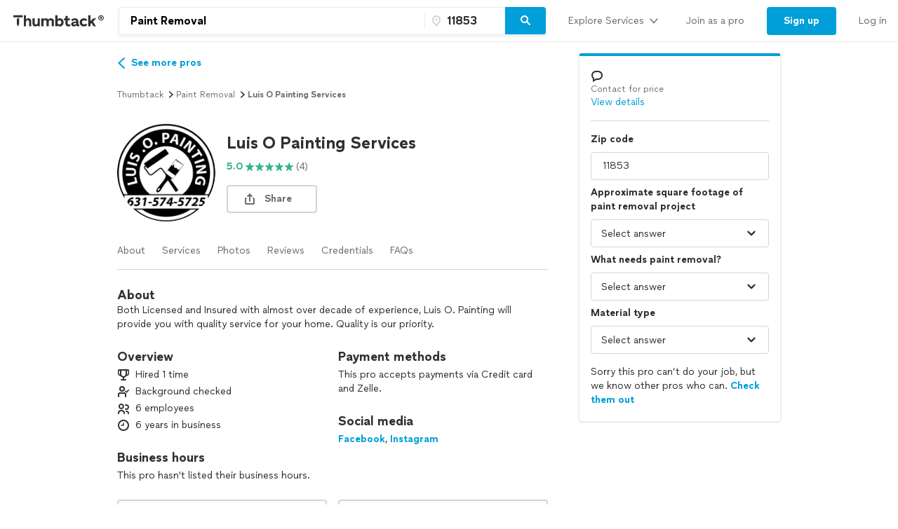

--- FILE ---
content_type: text/html; charset=UTF-8
request_url: https://www.thumbtack.com/ny/bay-shore/interior-painting/luis-o-painting-services/service/478569798027296785?category_pk=135477349061230912&search_query=135477349061230912&utm_medium=partnership&utm_source=cma-onlineimage-seo&zip_code=11853
body_size: 38535
content:
<!DOCTYPE html><html lang="en"><head><meta http-equiv="Content-Type" content="text/html; charset=UTF-8"/><meta name="viewport" content="width=device-width, initial-scale=1"/><meta name="dropbox-domain-verification" content="0gjo970nvgw9"/><meta name="google-site-verification" content="ckQamNtnsr9kkzUxxQwqe2scPDni4dn9Qj59uY3bQA4"/><title>Luis O Painting Services | Bay Shore, NY | Thumbtack</title><meta property="fb:app_id" content="131357050011"/><meta name="description" content="Luis O Painting Services provides Interior Painting, Exterior Painting, Paint Removal, Wallpaper Removal services. See their reviews &amp; get quotes today."/><meta name="csrf-token" content="dR0-dsBHg81koaak-lTZwbZ0DLk6Chu774Hu-dxfzkc="/><link rel="preconnect" href="https://cdn.thumbtackstatic.com"/><link rel="dns-prefetch" href="https://cdn.thumbtackstatic.com"/><link rel="preload" as="font" type="font/woff2" crossorigin="true" href="https://fonts.thumbtack.com/thumbtack-rise/v10/ThumbtackRiseVF.woff2"/><meta property="og:type" content="website"/><meta property="og:site_name" content="Thumbtack"/><meta property="og:image" content="https://production-next-images-cdn.thumbtack.com/i/478572484574003217/desktop/standard/thumb"/><meta property="og:image:secure_url" content="https://production-next-images-cdn.thumbtack.com/i/478572484574003217/desktop/standard/thumb"/><meta name="twitter:card" content="summary_large_image"/><meta name="twitter:site" content="@thumbtack"/><meta name="twitter:title" content="Luis O Painting Services | Bay Shore, NY | Thumbtack"/><meta name="twitter:image" content="https://production-next-images-cdn.thumbtack.com/i/478572484574003217/desktop/standard/thumb"/><script src="https://optimizely.thumbtack.com/edge-client/v1/20611073899/21098500546" referrerPolicy="no-referrer-when-downgrade"></script><link rel="canonical" href="https://www.thumbtack.com/ny/bay-shore/interior-painting/luis-o-painting-services/service/478569798027296785"/><link rel="icon" href="https://cdn.thumbtackstatic.com/fe-assets-rr/components/global-head/logomark/black/transparent/fav.d9da1dd4b154406aa350a1e034634fd87bc6ac3d.ico"/><link rel="apple-touch-icon" href="https://cdn.thumbtackstatic.com/fe-assets-rr/components/global-head/logomark/white/black/152x152.880702ff3690a7770512ff10cdb66e3ff983db33.png"/><link rel="icon" type="image/png" href="https://cdn.thumbtackstatic.com/fe-assets-rr/components/global-head/logomark/black/transparent/32x32.afac72a6ab034377c2c1b07d5f816da0328a7ac4.png" sizes="32x32"/><link rel="icon" type="image/png" href="https://cdn.thumbtackstatic.com/fe-assets-rr/components/global-head/logomark/black/transparent/16x16.9bd42bff4c3dd590c09ec26bb6c4465b27b03274.png" sizes="16x16"/><link rel="manifest" href="/manifest.json"/><link rel="mask-icon" href="https://cdn.thumbtackstatic.com/fe-assets-rr/components/global-head/logomark/black/transparent/vector.image.7cf116cf71f0997204810a696dbc2861a9f77b66.svg" color="#2f3033"/><meta name="theme-color" content="#ffffff"/><script type="text/plain" id="cobalt-uri">https://app.thumbtack.com/graphql</script><script type="text/plain" id="cdn-asset-prefix">https://cdn.thumbtackstatic.com/fe-assets-rr/</script><link rel="stylesheet" media="all" href="https://cdn.thumbtackstatic.com/fe-assets-rr/es5/pages/instant-results-app/scripts/instant-results-cobalt-app-harness.bebce1a105fdfa611de8-v3.css.gz"/><script>window.global = window;</script><script>
            window.TT_CSRF_TOKEN = "dR0-dsBHg81koaak-lTZwbZ0DLk6Chu774Hu-dxfzkc=";
            window.TT_FB_KEY = "131357050011";
            window.TT_LABEL = "instantResultsCobaltAppRender";
            window.TT_GOOGLE_CLIENT_ID = "558942459212-62flp86vagt4ipqoeuv18ctg5l54m9h8.apps.googleusercontent.com";
            window.TT_IMAGE_CDN = "https://production-next-images-cdn.thumbtack.com";
            window.TT_RUN_ID = "5c3eee0266fb5cff";
            window.TT_BASE_URL = "";
        </script><script src="https://ajax.googleapis.com/ajax/libs/jquery/3.7.1/jquery.min.js" defer=""></script><script src="https://maps.googleapis.com/maps/api/js?key=AIzaSyB4iUy9MOuM544a7601MeeK5a5UUpnqYro&amp;libraries=geometry" defer=""></script><script src="https://maps.googleapis.com/maps/api/js?key=AIzaSyBMR8YQHwIRE7Au6OZ42uh0mkb7Yg0v55U&amp;libraries=places" defer=""></script><script src="https://cdn.thumbtackstatic.com/fe-assets-rr/es5/runtime.426bf11bc6901fbef86c-v3.js.gz" defer=""></script><script src="https://cdn.thumbtackstatic.com/fe-assets-rr/es5/1.1.71082a89f420f89ea9a3-v3.js.gz" defer=""></script><script src="https://cdn.thumbtackstatic.com/fe-assets-rr/es5/2.2.fd04425adbb09abc2059-v3.js.gz" defer=""></script><script src="https://cdn.thumbtackstatic.com/fe-assets-rr/es5/pages/instant-results-app/scripts/instant-results-cobalt-app-harness.48.bebce1a105fdfa611de8-v3.js.gz" defer=""></script><script>dataLayer = [{"cookieId":"vBIJ0AlKWEGMnQyHTlkcWpqhK9Pkz8ThnaryV6T8Pb0="}];(function(w,d,s,l,i){w[l]=w[l]||[];w[l].push({'gtm.start': new Date().getTime(),event:'gtm.js'});var f=d.getElementsByTagName(s)[0],j=d.createElement(s),dl=l!='dataLayer'?'&l='+l:'';j.defer=true;j.src='https://www.googletagmanager.com/gtm.js?id='+i+dl;f.parentNode.insertBefore(j,f);j.addEventListener('error', function() { w.gtm_script_failed = true; }, false);})(window,document,'script','dataLayer','GTM-N3FZSVQ');</script></head><body><div id="app-page-root"><div class="flex flex-column"><div class="" style="--menu-drawer-height:0px"><div></div><div class="_3s-a28Gq5wXUwViH951Y_k"><div class="dn l_db"><div class="z-5 relative _2-1CQfspmqxVQSN3cbwXp5"><div class="flex flex-grow-1 flex-shrink-1"><a class="flex items-center ph3" href="/" aria-label="Thumbtack Home"><svg class="black db" aria-label="logo" width="137" height="35" viewBox="0 0 137 35" fill="none"><path d="M135 0H0v35h135V0z" fill="#fff"></path><path d="M127.981 9.784c2.118 0 3.822 1.685 3.822 3.757 0 2.054-1.713 3.758-3.822 3.758-2.165 0-3.85-1.704-3.85-3.758 0-2.072 1.685-3.757 3.85-3.757zm0 6.686c1.611 0 2.901-1.308 2.901-2.929 0-1.63-1.29-2.92-2.901-2.92-1.649 0-2.938 1.29-2.938 2.92a2.914 2.914 0 0 0 2.938 2.93zm.221-4.688c.893 0 1.4.433 1.4 1.115 0 .57-.406.976-1.115 1.059l1.142 1.317h-.893l-1.059-1.308h-.341v1.308h-.746v-3.49h1.612zm-.01.654h-.856v.93h.856c.396 0 .645-.156.645-.47 0-.303-.249-.46-.645-.46z" fill="#000"></path><path fill-rule="evenodd" clip-rule="evenodd" d="M3 9.754h13.223v2.887H3V9.754zm4.969 5.485c.818-1.138 2.043-1.54 3.301-1.54h-.003v7.264a7.122 7.122 0 0 1-.956 3.567l-.693 1.2-.693-1.2a7.146 7.146 0 0 1-.956-3.567v-5.724zm22.313 6.327v-7.24h3.102v6.319c0 1.397.787 2.294 2.005 2.294 1.219 0 2.315-1.04 2.315-2.602v-6.01h3.102v11.19h-3.102v-1.349c-.955 1.112-2.29 1.56-3.46 1.56-2.386 0-3.96-1.678-3.96-4.162h-.002zm23.096-2.152c0-1.537 1.002-2.602 2.364-2.602l-.003.002h-.002c1.265 0 2.029.876 2.029 2.295v6.41h3.102V18.28c0-2.509-1.55-4.188-4.224-4.188-1.409 0-2.912.521-3.817 1.893-.645-1.183-1.91-1.893-3.58-1.893-1.334 0-2.576.518-3.362 1.68v-1.469h-3.103v11.215h3.103v-6.104c0-1.56 1.024-2.602 2.386-2.602 1.24 0 2.005.876 2.005 2.295v6.41h3.102v-6.103zm23.959 2.2v-4.566h-2.005v-2.72h2.005v-3.574h3.102v3.573h2.982v2.72h-2.982v3.952c0 1.325.407 1.822 1.455 1.822.526 0 1.216-.165 1.694-.403l.739 2.698c-.836.45-2.005.64-3.103.64-2.005 0-3.889-1.087-3.889-4.14h.002v-.001zm12.93-2.697c-2.719.354-4.795 1.04-4.795 3.43v.005c0 2.104 1.55 3.383 3.698 3.383 1.598 0 2.91-.685 3.603-1.844.168 1.254 1.17 1.797 2.483 1.797a6.86 6.86 0 0 0 1.647-.214v-2.531c-.12.025-.264.047-.407.047-.55 0-.811-.307-.811-1.065V18.28c0-2.72-2.194-4.188-4.915-4.188-2.029 0-4.034.85-5.37 2.248l1.886 1.962c1.025-1.087 2.338-1.537 3.388-1.537 1.146 0 1.932.447 1.932 1.087 0 .592-.835.876-2.338 1.065zm2.41 1.348v.425h-.001c0 1.608-1.074 2.508-2.577 2.508-.858 0-1.383-.404-1.383-1.018 0-.661.595-1.087 2.004-1.3 1.1-.165 1.695-.379 1.957-.615zm4.892-.355c0-3.43 2.529-5.818 6.181-5.818 1.719 0 3.412.71 4.51 2.059l-2.029 1.988c-.619-.687-1.55-1.161-2.434-1.161-1.766 0-2.959 1.23-2.959 2.934 0 1.822 1.264 2.91 2.934 2.91.977 0 1.789-.404 2.434-1.113l2.005 1.963c-.955 1.23-2.722 2.058-4.487 2.058-3.65 0-6.155-2.413-6.155-5.82zm-76.472-3.975c.835-1.301 2.124-1.845 3.388-1.845 2.46 0 4.034 1.752 4.034 4.307v7.12h-3.103v-6.292c0-1.466-.74-2.413-2.005-2.413-1.264 0-2.314 1.136-2.314 2.791v5.915h-3.103V9.754h3.103v6.18zm48.22-1.845c-1.335 0-2.552.497-3.411 1.372V9.754h-3.103v15.764h3.103v-1.16c.857.851 2.076 1.372 3.412 1.372 3.174 0 5.345-2.461 5.345-5.82 0-3.358-2.195-5.818-5.345-5.818v-.002zm-.644 8.779c-1.6 0-2.767-1.161-2.767-2.98 0-1.727 1.169-2.959 2.767-2.959 1.598 0 2.743 1.23 2.743 2.98s-1.121 2.959-2.743 2.959zm44.238-4.567l3.96-3.974.002-.001H121l-4.461 4.399 4.199 6.79h-3.531l-2.815-4.66-1.481 1.467v3.195h-3.102V9.754h3.102v8.548z" fill="currentColor"></path></svg></a><div class="flex pr3 items-center flex-1"><div class="w-100 _30eTkI-OsqyFH6wLNJaWQt"><div class="relative w-100"><form action="#" class="_2Ye5cwWyQAknxKhn53DaQg flex br2 _1b4Gv2GmnBqhKx33BEoc1z" id=""><div id="dropdown-wrapper" class="_3ytJhj7qR5W3BsNJd6quqr flex flex-1 relative ba pr1 b-gray-300 _36AxNq4YV48yyqnN4sPLG_ _1idrGGw-nf45Bm_4JKysyG"><div class="flex flex-1 relative w-100"><input aria-label="Search on Thumbtack" role="combobox" aria-controls="search-dropdown-dweb" aria-expanded="false" class="flex-1 bn pl3 pr2 br-left br2 truncate bg-white b" data-test="search-input" placeholder="Describe your project or problem" value="Paint Removal"/><div class="_6R0LFEiACXfOEgrEoBbNZ dn absolute overflow-hidden ba b-gray-300 br2 br-bottom w-100"><ol tabindex="-1" class="E5AkvFQ2Gl7-2lvsPDDXY bg-white dn" data-test="api-search-dropdown" id="search-dropdown-dweb" role="listbox"><li class="H3OTPzo9ChlUT-QDZrjmn"><div class="pv2 ph3">No results to show.</div></li></ol></div></div><div class="_1slXHcJ030mD9o37KyEjhJ flex relative"><div class="_12MaYGHCsoDSPt28IV29-v absolute left1"><svg class="flex flex-shrink-0 gray" height="18" width="18" fill="currentColor" viewBox="0 0 18 18" xmlns="http://www.w3.org/2000/svg"><path d="M3.002 7.25c0 3.248 4.342 7.756 5.23 8.825l.769.925.769-.926c.888-1.068 5.234-5.553 5.234-8.824C15.004 4.145 13 1 9.001 1c-3.999 0-6 3.145-6 6.25zm1.994 0C4.995 5.135 6.175 3 9 3s4.002 2.135 4.002 4.25c0 1.777-2.177 4.248-4.002 6.59C7.1 11.4 4.996 9.021 4.996 7.25zM8.909 5.5c-.827 0-1.5.673-1.5 1.5s.673 1.5 1.5 1.5 1.5-.673 1.5-1.5-.673-1.5-1.5-1.5z"></path></svg></div><input name="zip_code" aria-label="Zip code" aria-invalid="false" placeholder="" class="D66bR6TRsCvqvELqhyq1d black w-100 flex-1 bn bg-white b" pattern="[0-9]*" inputMode="numeric" maxLength="5" autoComplete="postal-code" value="11853"/></div></div><button class="SjZwUe8kVcCmjcBpY9kbw relative br-right pv2 bb b-gray-300" data-test="search-button" aria-label="Search" type="button"><span class="flex relative"><span class="flex flex-column w-100"><svg height="18" width="18" fill="currentColor" viewBox="0 0 18 18" xmlns="http://www.w3.org/2000/svg"><path d="M7.5 2C10.532 2 13 4.467 13 7.5c0 1.156-.36 2.229-.972 3.114l3.679 3.679a.999.999 0 11-1.414 1.414l-3.68-3.679A5.46 5.46 0 017.5 13 5.506 5.506 0 012 7.5C2 4.467 4.468 2 7.5 2zm0 2C5.57 4 4 5.57 4 7.5S5.57 11 7.5 11 11 9.43 11 7.5 9.43 4 7.5 4z"></path></svg></span></span></button></form></div></div></div></div><div class="flex items-center overflow-hidden"><div class="n5htGiQZK5WnVfSax4XaB flex items-end" data-testid="global-header__link-bar"><div class="_3Bky1EJO7YzaUSUmUjWFmJ"><a href="#" class="_1hztl8i7BAOyKSlx_aNQ_J" tabindex="0"><div class="_3iW9xguFAEzNAGlyAo5Hw7 flex items-center w-100"><div class="flex justify-between w-100 aligns-center">Explore Services<!-- --> <svg style="height:20px" height="28" width="28" fill="currentColor" viewBox="0 0 28 28" xmlns="http://www.w3.org/2000/svg"><path d="M6.354 10.764L14 19l7.689-8.275a1 1 0 00-1.342-1.482L14 16 7.715 9.301A1.026 1.026 0 007 9a1 1 0 00-1 1c0 .306.151.537.354.764z"></path></svg></div></div></a><div class="flex h-100"><a href="/pro" class="_1hztl8i7BAOyKSlx_aNQ_J" tabindex="0"><div class="_3iW9xguFAEzNAGlyAo5Hw7 flex items-center ">Join as a pro</div></a></div><a href="/register" class="_3VKreK7_-g0-GucfOboueS" tabindex="0"><button class="_1iRY-9hq7N_ErfzJ6CdfXn _1tlpLaoUK7a_PQW-aKoCBH lYqZw5xkmsz9V5HDBOE1H h-O9y7j0D0QMwyqxaAroJ wjTrnvVsQwE2NB3zXK-jv" type="button"><span class="_2CV_W3BKnouk-HUw1DACuL _2XyE9JfxxR6azM3ZzzqW5-">Sign up</span></button></a><a href="/login" class="_1hztl8i7BAOyKSlx_aNQ_J" tabindex="0"><div class="_3iW9xguFAEzNAGlyAo5Hw7 flex items-center ">Log in</div></a></div></div></div></div></div><div class="l_dn"><div class="z-5 relative _2-1CQfspmqxVQSN3cbwXp5"><button type="button" aria-label="Open Thumbtack navigation" class="_2gd24_U0YD-0g0Z5kwOYTx flex items-center pl3 bn"><svg class="blue db" aria-label="logo" width="49" height="46" viewBox="0 0 49 46" fill="currentColor"><path fill-rule="evenodd" clip-rule="evenodd" d="M0 26c0 11.045 8.955 20 20 20 11.046 0 20-8.955 20-20 0-11.046-8.954-20-20-20C8.955 6 0 14.954 0 26z"></path><path fill-rule="evenodd" clip-rule="evenodd" d="M29.773 21.061H10.227v-4.447h19.546v4.447zm-8.774 17.51a10.313 10.313 0 0 0 1.378-5.152V22.932c-1.812 0-3.574.58-4.754 2.223v8.264c0 1.808.476 3.585 1.379 5.151L20 40.302 21 38.57z" fill="#fff"></path><path d="M44.66 5.65c2.3 0 4.15 1.83 4.15 4.08 0 2.23-1.86 4.08-4.15 4.08-2.35 0-4.18-1.85-4.18-4.08 0-2.25 1.83-4.08 4.18-4.08zm0 7.26c1.75 0 3.15-1.42 3.15-3.18 0-1.77-1.4-3.17-3.15-3.17-1.79 0-3.19 1.4-3.19 3.17 0 1.76 1.4 3.18 3.19 3.18zm.24-5.09c.97 0 1.52.47 1.52 1.21 0 .62-.44 1.06-1.21 1.15l1.24 1.43h-.97l-1.15-1.42h-.37v1.42h-.81V7.82h1.75zm-.01.71h-.93v1.01h.93c.43 0 .7-.17.7-.51 0-.33-.27-.5-.7-.5z" fill="#2F3033"></path></svg></button><div class="flex pr3 items-center flex-1"><div class="w-100 _30eTkI-OsqyFH6wLNJaWQt"><div class="m_dn"><button type="button" class="KOpPxQvRTLZHWwwI-dzcT w-100 bn pa0 bg-white" data-test="search-input"><span class="_2ZHidtasjCwJChC4mgHbSj flex items-center br2 w-100 pt0 pb0 pl0 ba b-gray-300 bg-white black"><svg class="Dh6gF982TyCTT131fvz3W flex-shrink-0 gray" height="18" width="18" fill="currentColor" viewBox="0 0 18 18" xmlns="http://www.w3.org/2000/svg"><path d="M7.5 2C10.532 2 13 4.467 13 7.5c0 1.156-.36 2.229-.972 3.114l3.679 3.679a.999.999 0 11-1.414 1.414l-3.68-3.679A5.46 5.46 0 017.5 13 5.506 5.506 0 012 7.5C2 4.467 4.468 2 7.5 2zm0 2C5.57 4 4 5.57 4 7.5S5.57 11 7.5 11 11 9.43 11 7.5 9.43 4 7.5 4z"></path></svg><span class="truncate"><span class="b flex"><span class="truncate">Paint Removal</span><span class="flex-shrink-0"> • <!-- -->11853</span></span></span></span></button><div role="dialog" aria-label="Search on Thumbtack" tabindex="-1"><div class="_12B60i1ng6gs1sjZBHZi-j"><div class="bg-white vh-100 flex flex-column w-100"><div class="relative w-100"><form action="#" class="flex flex-column w-100" id=""><div id="" class="qx_pSqVJWeXYEeK_4W_zB top0 z-1 bg-white flex flex-column"><div class="order-1"><div class="ml4 pr3 bb b-gray-300 flex flex-column"><div class="flex items-center w-100"><div class="flex items-center w-100"><svg class="gray" height="18" width="18" fill="currentColor" viewBox="0 0 18 18" xmlns="http://www.w3.org/2000/svg"><path d="M7.5 2C10.532 2 13 4.467 13 7.5c0 1.156-.36 2.229-.972 3.114l3.679 3.679a.999.999 0 11-1.414 1.414l-3.68-3.679A5.46 5.46 0 017.5 13 5.506 5.506 0 012 7.5C2 4.467 4.468 2 7.5 2zm0 2C5.57 4 4 5.57 4 7.5S5.57 11 7.5 11 11 9.43 11 7.5 9.43 4 7.5 4z"></path></svg><input aria-label="Search on Thumbtack" placeholder="Describe your project or problem" class="YdNtaM9KrRAUkXtbjr2-v b-none ph2 pv3 flex-1" value="Paint Removal"/><button class="_3HFh8Wm0kL8FRvqW7u0LOA oziLwpf7_j04Gn0rO8agx _3f1cQynan0nwru5SDZ8GKR" type="button"><svg class="ml1 db" height="18" width="18" fill="currentColor" viewBox="0 0 18 18" xmlns="http://www.w3.org/2000/svg"><path d="M4.771 3.357L9.013 7.6l4.244-4.242a1 1 0 111.414 1.414l-4.243 4.242 4.243 4.244a1 1 0 01-1.414 1.414l-4.244-4.243-4.242 4.243a1 1 0 01-1.414-1.414L7.6 9.013 3.357 4.771a1 1 0 011.414-1.414z"></path></svg></button></div></div></div><div class="bb b-gray-300 flex flex-column"><div class="hwSNIsLvEBbT7fjMh1yPR pl4 pr3"><div class="flex items-center"><svg class="gray" height="18" width="18" fill="currentColor" viewBox="0 0 18 18" xmlns="http://www.w3.org/2000/svg"><path d="M3.002 7.25c0 3.248 4.342 7.756 5.23 8.825l.769.925.769-.926c.888-1.068 5.234-5.553 5.234-8.824C15.004 4.145 13 1 9.001 1c-3.999 0-6 3.145-6 6.25zm1.994 0C4.995 5.135 6.175 3 9 3s4.002 2.135 4.002 4.25c0 1.777-2.177 4.248-4.002 6.59C7.1 11.4 4.996 9.021 4.996 7.25zM8.909 5.5c-.827 0-1.5.673-1.5 1.5s.673 1.5 1.5 1.5 1.5-.673 1.5-1.5-.673-1.5-1.5-1.5z"></path></svg><input name="zip_code" aria-label="Zip code" placeholder="Zip code" pattern="[0-9]*" inputMode="numeric" maxLength="5" autoComplete="postal-code" class="YdNtaM9KrRAUkXtbjr2-v b-none ph2 pv3 flex-1" value="11853"/></div></div></div></div><div class="_3iW9xguFAEzNAGlyAo5Hw7"><div class="flex justify-between pt4 pr3 pb2 pl4"><button class="_3HFh8Wm0kL8FRvqW7u0LOA QlfvIEa54lks6MTiqiMRu _3f1cQynan0nwru5SDZ8GKR" type="button">Cancel</button><button class="_3HFh8Wm0kL8FRvqW7u0LOA QlfvIEa54lks6MTiqiMRu _3f1cQynan0nwru5SDZ8GKR" type="submit">Search</button></div></div></div><ol tabindex="-1" class="E5AkvFQ2Gl7-2lvsPDDXY bg-white dn" data-test="api-search-dropdown"><li class="H3OTPzo9ChlUT-QDZrjmn"><div class="_3KQXK93JPAdhbvF959VrRY ml4 pr4 bb b-gray-300">No results to show.</div></li></ol></form></div></div></div></div></div><div class="dn m_flex"><div class="relative w-100"><form action="#" class="_2Ye5cwWyQAknxKhn53DaQg flex br2 _1b4Gv2GmnBqhKx33BEoc1z" id=""><div id="dropdown-wrapper" class="_3ytJhj7qR5W3BsNJd6quqr flex flex-1 relative ba pr1 b-gray-300 _36AxNq4YV48yyqnN4sPLG_"><div class="flex flex-1 relative w-100"><input aria-label="Search on Thumbtack" role="combobox" aria-controls="search-dropdown-dweb" aria-expanded="false" class="flex-1 bn pl3 pr2 br-left br2 truncate bg-white b" data-test="search-input" placeholder="Describe your project or problem" value="Paint Removal"/><div class="_6R0LFEiACXfOEgrEoBbNZ dn absolute overflow-hidden ba b-gray-300 br2 br-bottom w-100"><ol tabindex="-1" class="E5AkvFQ2Gl7-2lvsPDDXY bg-white dn" data-test="api-search-dropdown" id="search-dropdown-dweb" role="listbox"><li class="H3OTPzo9ChlUT-QDZrjmn"><div class="pv2 ph3">No results to show.</div></li></ol></div></div><div class="_1slXHcJ030mD9o37KyEjhJ flex relative"><div class="_12MaYGHCsoDSPt28IV29-v absolute left1"><svg class="flex flex-shrink-0 gray" height="18" width="18" fill="currentColor" viewBox="0 0 18 18" xmlns="http://www.w3.org/2000/svg"><path d="M3.002 7.25c0 3.248 4.342 7.756 5.23 8.825l.769.925.769-.926c.888-1.068 5.234-5.553 5.234-8.824C15.004 4.145 13 1 9.001 1c-3.999 0-6 3.145-6 6.25zm1.994 0C4.995 5.135 6.175 3 9 3s4.002 2.135 4.002 4.25c0 1.777-2.177 4.248-4.002 6.59C7.1 11.4 4.996 9.021 4.996 7.25zM8.909 5.5c-.827 0-1.5.673-1.5 1.5s.673 1.5 1.5 1.5 1.5-.673 1.5-1.5-.673-1.5-1.5-1.5z"></path></svg></div><input name="zip_code" aria-label="Zip code" aria-invalid="false" placeholder="" class="D66bR6TRsCvqvELqhyq1d black w-100 flex-1 bn bg-white b" pattern="[0-9]*" inputMode="numeric" maxLength="5" autoComplete="postal-code" value="11853"/></div></div><button class="SjZwUe8kVcCmjcBpY9kbw relative br-right pv2 bb b-gray-300" data-test="search-button" aria-label="Search" type="button"><span class="flex relative"><span class="flex flex-column w-100"><svg height="18" width="18" fill="currentColor" viewBox="0 0 18 18" xmlns="http://www.w3.org/2000/svg"><path d="M7.5 2C10.532 2 13 4.467 13 7.5c0 1.156-.36 2.229-.972 3.114l3.679 3.679a.999.999 0 11-1.414 1.414l-3.68-3.679A5.46 5.46 0 017.5 13 5.506 5.506 0 012 7.5C2 4.467 4.468 2 7.5 2zm0 2C5.57 4 4 5.57 4 7.5S5.57 11 7.5 11 11 9.43 11 7.5 9.43 4 7.5 4z"></path></svg></span></span></button></form></div></div></div></div><div class="flex items-center"><div class="_3VGbA-aOhTlHiUmcFEBQs5 truncate"></div></div><button type="button" aria-label="Open Thumbtack mobile menu" class="_2gd24_U0YD-0g0Z5kwOYTx flex items-center bn"><svg class="black" height="28" width="28" fill="currentColor" viewBox="0 0 28 28" xmlns="http://www.w3.org/2000/svg"><path d="M23 13H5a1 1 0 100 2h18a1 1 0 100-2zm0 7H5a1 1 0 100 2h18a1 1 0 100-2zM5 8h18a1 1 0 100-2H5a1 1 0 100 2z"></path></svg></button></div><div class="w-100"><div class="flex flex-column absolute left0 w-100 bg-white br b-gray-300 z-4 zsNbXZErj_dKlDO3H2U68 top0"><div class="flex flex-column overflow-y-auto"><div class="_3Bky1EJO7YzaUSUmUjWFmJ _25XAps3fk0tceu27WA2fgN"><a href="#" class="_2GEiUYj5l4fECdkHOqySP" tabindex="0"><div class="ym56h8UgPh0EwJ3dztZkK flex items-center w-100"><div class="flex justify-between w-100 aligns-center">Explore Services<!-- --> <svg class="h2" height="28" width="28" fill="currentColor" viewBox="0 0 28 28" xmlns="http://www.w3.org/2000/svg"><path d="M10.764 21.646L19 14l-8.275-7.689a1 1 0 00-1.482 1.342L16 14l-6.699 6.285c-.187.2-.301.435-.301.715a1 1 0 001 1c.306 0 .537-.151.764-.354z"></path></svg></div></div></a><div class=""><a href="/pro" class="_2GEiUYj5l4fECdkHOqySP" tabindex="0"><div class="ym56h8UgPh0EwJ3dztZkK flex items-center ">Join as a pro</div></a></div><a href="/register" class="_2GEiUYj5l4fECdkHOqySP" tabindex="0"><div class="ym56h8UgPh0EwJ3dztZkK flex items-center ">Sign up</div></a><a href="/login" class="_2GEiUYj5l4fECdkHOqySP" tabindex="0"><div class="ym56h8UgPh0EwJ3dztZkK flex items-center ">Log in</div></a></div></div></div></div></div></div><div class="_1qzIz8zFZyTEa_I4POVAtV _1VW-y_0Byhxx_wgawvbqWQ"><div class="_3s7PfzHPTcfTAVabQOJenv tp-body-2 _1b3ssR0uodtW6M-60gaxiv _8-3mQfwNDiyB7E_5iesdC"><div class="_1trnJKTGTBB6wMNLDoAL8e" tabindex="0"><svg width="16" height="16" viewBox="0 0 16 16"><path d="M15.88 15.294c.17.169.15.442-.03.593-.2.16-.49.15-.67-.028L7.99 8.584.82 15.859c-.17.178-.47.188-.67.028a.38.38 0 0 1-.15-.311.42.42 0 0 1 .11-.282L7.32 7.99.12.706A.4.4 0 0 1 .15.114c.2-.16.49-.151.67.028l7.19 7.275L15.18.142c.17-.18.47-.188.67-.028.1.075.15.188.15.31 0 .104-.04.207-.11.282L8.68 8.01l7.2 7.284z" fill-rule="evenodd"></path></svg></div></div></div><div><div class="_2QoW2cAQH-3DHSIFbNWf7J"><div class="m_flex"><div class="m_flex-1"><div class="_3wHgPOkzKBz_8sS6pbeIee"><div class="GWXr4TiTKbdtYd7P23DsW"><div class="_3iW9xguFAEzNAGlyAo5Hw7 b mt3 -ml2"><a href="/instant-results/?category_pk=135477349061230912&amp;zip_code=11853"><span class=" b inline-flex items-center ph0"><svg height="28" width="28" fill="currentColor" viewBox="0 0 28 28" xmlns="http://www.w3.org/2000/svg"><path d="M17.236 21.646L9 14l8.275-7.689a1 1 0 011.482 1.342L12 14l6.699 6.285c.187.2.301.435.301.715a1 1 0 01-1 1c-.306 0-.537-.151-.764-.354z"></path></svg>See more pros</span></a></div></div></div><main class="_3btms82QqIUAY5v9iZhkM8"><section class="_3Iar9IhQPDKI2mhptsY3Aq _1m2bXSXOIxsqyRgu48Qlxx"><nav aria-label="Breadcrumb"><ol class="_178AiGzmuR43MQQ1DfV4B9 flex flex-wrap items-center ttc"><li class="_2O0VNj92ijXxbndHuAiKIZ"><a class="_3HFh8Wm0kL8FRvqW7u0LOA oziLwpf7_j04Gn0rO8agx _3f1cQynan0nwru5SDZ8GKR" href="/" target="_self">Thumbtack</a></li><svg height="14" width="14" fill="currentColor" viewBox="0 0 14 14" xmlns="http://www.w3.org/2000/svg"><path d="M5.26 11.391L10.112 7l-4.88-4.425a.778.778 0 00-1.153 1.043L7.777 7l-3.655 3.333a.798.798 0 00-.234.556c0 .43.348.778.778.778.238 0 .417-.118.594-.276z"></path></svg><li class="_2O0VNj92ijXxbndHuAiKIZ"><a class="_3HFh8Wm0kL8FRvqW7u0LOA oziLwpf7_j04Gn0rO8agx _3f1cQynan0nwru5SDZ8GKR" href="/k/paint-removal/near-me" target="_self">paint removal</a></li><svg height="14" width="14" fill="currentColor" viewBox="0 0 14 14" xmlns="http://www.w3.org/2000/svg"><path d="M5.26 11.391L10.112 7l-4.88-4.425a.778.778 0 00-1.153 1.043L7.777 7l-3.655 3.333a.798.798 0 00-.234.556c0 .43.348.778.778.778.238 0 .417-.118.594-.276z"></path></svg><li class="_2O0VNj92ijXxbndHuAiKIZ"><p class="dib pa0 ma0 bn black-300">Luis O Painting Services</p></li></ol></nav></section><section id="ServicePageHeaderSection" class="_3Iar9IhQPDKI2mhptsY3Aq _1m2bXSXOIxsqyRgu48Qlxx"><div><div class="flex"><div class="flex-none"><div class="dn s_db"><div><div class="relative"><div class=""><div class="_2WmH58pK93jhKXe1BI4Wjx yhH_rz92deqOThm9o4LL-" style="width:140px;height:140px"><picture class="_2mEwX6jAutzMTyfCwOOicN _25kPoW8DTEftWz6UQMfSUX"><img sizes="0px" height="140px" alt="" style="object-fit:cover;object-position:center" fetchpriority="auto" class="_2B_sGcILtWesiaVNU0Z5jI"/></picture><noscript><img src="https://production-next-images-cdn.thumbtack.com/i/478572484574003217/width/1024/aspect/1-1.jpeg" alt=""/></noscript></div></div></div></div></div><div class="s_dn"><div><div class="relative"><div class=""><div class="_2WmH58pK93jhKXe1BI4Wjx _1gTAu2n3xma4WKJralpAUC" style="width:100px;height:100px"><picture class="_2mEwX6jAutzMTyfCwOOicN _25kPoW8DTEftWz6UQMfSUX"><img sizes="0px" height="100px" alt="" style="object-fit:cover;object-position:center" fetchpriority="auto" class="_2B_sGcILtWesiaVNU0Z5jI"/></picture><noscript><img src="https://production-next-images-cdn.thumbtack.com/i/478572484574003217/width/1024/aspect/1-1.jpeg" alt=""/></noscript></div></div></div></div></div></div><div class="flex flex-column flex-grow-1 justify-center pl3 _3DIhyKTpdNk4uUJP2nfkFi"><h1 class="_12wYaG-o014wtJksrH2I__ _23PifmaL2cIG8rDO-YARRs">Luis O Painting Services</h1><div class="mt1"><div class="flex flex-column s_flex-row s_flex-wrap s_items-center mt1"><p class="_3iW9xguFAEzNAGlyAo5Hw7"><button class="_3HFh8Wm0kL8FRvqW7u0LOA _2qwYYdaSSlBVaDL-UV_fNF _3f1cQynan0nwru5SDZ8GKR" type="button"><div class="hideAbove320px"><div class="flex items-center undefined"><div class="flex mr1 b flex-shrink-0 flex-grow-0 green"><p class="_3iW9xguFAEzNAGlyAo5Hw7">5.0</p></div><svg class="flex mr1 green flex-shrink-0 flex-grow-0" height="14" width="14" fill="currentColor" viewBox="0 0 14 14" xmlns="http://www.w3.org/2000/svg"><path d="M8.627 5.246L7.342 1.258a.356.356 0 00-.684 0L5.373 5.244l-4.015.049c-.346.004-.489.466-.212.682l3.222 2.513-1.197 4.018c-.103.345.272.63.553.421L7 10.494l3.276 2.435c.282.209.656-.076.553-.422L9.632 8.49l3.222-2.513c.277-.216.134-.677-.211-.682l-4.016-.048z"></path></svg><p class="_3iW9xguFAEzNAGlyAo5Hw7 flex items-center black-300 flex-shrink-0 flex-grow-0">(4)</p></div></div><div class="hideAtOrBelow320px"><div class="flex items-center undefined"><div class="flex mr1 b flex-shrink-0 flex-grow-0 green"><p class="_3iW9xguFAEzNAGlyAo5Hw7">5.0</p></div><div class="flex mr1 flex-shrink-0 flex-grow-0"><div class="_3KnZWyJwfDmkJ4KYbwOgwC W6KPYNNJfiTt89nur-JuE" data-star="5" aria-label="5 stars out of 5 star rating" role="img"></div></div><p class="_3iW9xguFAEzNAGlyAo5Hw7 flex items-center black-300 flex-shrink-0 flex-grow-0">(4)</p></div></div></button></p></div><div class="flex flex-column s_flex-row s_flex-wrap s_items-center"><div class="dn m_flex m_flex-wrap"></div></div></div><div class="dn m_db mt3"><button class="_1iRY-9hq7N_ErfzJ6CdfXn _1tlpLaoUK7a_PQW-aKoCBH lYqZw5xkmsz9V5HDBOE1H _2chpdKY5BOd7HkeaV-PEIv wjTrnvVsQwE2NB3zXK-jv" aria-label="share button" type="button"><span class="_2CV_W3BKnouk-HUw1DACuL _2XyE9JfxxR6azM3ZzzqW5-"><span class="_2YwXOO7ccSGEpGGUuW_GPF"><span class="_19X76u6MEb-RgTX9GQ2cqn _2iavUCCPE7MbPK5dsNXjUY"><svg height="18" width="18" fill="currentColor" viewBox="0 0 18 18" xmlns="http://www.w3.org/2000/svg"><path d="M13.018 8c0 .552.43 1 .982 1v6H4V9a1 1 0 000-2c-1.103 0-2 .897-2 2v6c0 1.103.897 2 2 2h10c1.104 0 2-.897 2-2V9c0-1.103-.896-2-2-2a.985.985 0 00-.982 1zM7.007 5.821L8 4.828v7.131a1 1 0 102 0V4.828l.993.993a.997.997 0 001.414 0 1 1 0 000-1.414L9 1 5.593 4.407a1 1 0 001.414 1.414z"></path></svg></span>Share<span class="_19X76u6MEb-RgTX9GQ2cqn _1nTSgQ-D9WnB5O9rGFOvRM"></span></span></span></button></div></div></div><div class="flex flex-column m_dn"></div></div></section><section class="_3Iar9IhQPDKI2mhptsY3Aq m_dn pt2 _2s8N3l9aLoCwcCI82cXnvi"><div class=""><div class="_3iW9xguFAEzNAGlyAo5Hw7"><div class="grid"><div class="col-12"><div class=""><div class="flex flex-column items-start"><div class="flex flex-row items-center b"><svg class="undefined " height="18" width="18" fill="currentColor" viewBox="0 0 18 18" xmlns="http://www.w3.org/2000/svg"><path d="M7.5 3C5.02 3 3 5.02 3 7.5a4.49 4.49 0 001.637 3.473l.363.3v2.296l2.769-1.572.245.004H10.5c2.481 0 4.5-2.02 4.5-4.5C15 5.02 12.981 3 10.5 3h-3zM3 17.002V12.19A6.477 6.477 0 011 7.5C1 3.917 3.916 1 7.5 1h3C14.084 1 17 3.916 17 7.5c0 3.585-2.916 6.502-6.5 6.502H8.239l-5.239 3z"></path></svg></div><div class="normal black-300 tp-body-3">Contact for price</div></div></div><button class="_3HFh8Wm0kL8FRvqW7u0LOA QlfvIEa54lks6MTiqiMRu _3f1cQynan0nwru5SDZ8GKR" type="button"><div class="flex items-center"><span>View details</span></div></button></div></div><div class="mt3"><hr class="_3m7R873owUGW4lZBnmxa61"/></div><div class="flex flex-column QxyNgHXTEgkoYezzW0ksb mt3 _3L9JSlFmKEpqWpm0-OsQtW"><div class="relative s_static"><label for="462401092660985861" class="b mb2 db tp-body-2">Zip code</label><div class=""><form id=""><div class="_3sVWix2Rl9SVKK2_CV-T0r _3MYmW1-w1De60YxUzwwxt8"><input class="crCq8jpq-4AG6H9sYAY46 _3WNLWtUtNOAF9UcSp75Bq1" placeholder="Zip code" type="text" id="462401092660985861" inputMode="numeric" pattern="[0-9]*" value="11853"/><div class="_29sH3C5beL-bg1SYlFZN3Q _1dg6-EShUnV4WPI2rQfRKQ _2fDRtECZUW0zIHQOiVPSKx _1SJe8bsBmJ6LYppbxf9Ad"></div></div></form></div></div><div class="relative s_static"><label for="544396653565263877" class="b mb2 db tp-body-2">Approximate square footage of paint removal project</label><div class="IVJGTpFpoQUO1OvVF0Xv8 _1ryDEklkSxhH2tfSXUxnKA"><select class="_2pQQAPqQOJhFxG4RVM0pdm _368tDRyBdgP-DHJYcwhObJ _3ze-HnjY2jNzNr-DTajh_f _2x4CFm9kyk82iDkQLf9uWV NfIlAX6oeW-sJK4IZPk2d" id="544396653565263877"><option value="" selected="">Select answer</option><option value="389252654766579722">Less than 500 sq ft</option><option value="389252654857945091">501 - 1,000 sq ft</option><option value="389252654945648640">1,001 - 1,500 sq ft</option><option value="389252655039217674">1,501 - 2,000 sq ft</option><option value="389252655138381836">More than 2,001 sq ft</option><option value="544395116693741572">I&#x27;m not sure</option></select><svg viewBox="0 0 24 24" width="18" height="18" class="_3qCFRgHj-7BB35Dmvle1IQ" stroke="#2f3033" stroke-width="3" fill="none" stroke-linecap="round" stroke-linejoin="round"><polyline points="6 9 12 15 18 9"></polyline></svg></div></div><div class="relative s_static"><label for="524529941197324292" class="b mb2 db tp-body-2">What needs paint removal?</label><div class="IVJGTpFpoQUO1OvVF0Xv8 _1ryDEklkSxhH2tfSXUxnKA"><select class="_2pQQAPqQOJhFxG4RVM0pdm _368tDRyBdgP-DHJYcwhObJ _3ze-HnjY2jNzNr-DTajh_f _2x4CFm9kyk82iDkQLf9uWV NfIlAX6oeW-sJK4IZPk2d" id="524529941197324292"><option value="" selected="">Select answer</option><option value="308518547027484688">Exterior walls or exterior part of building</option><option value="308518547038117978">Interior walls or interior part of building</option><option value="306621096418427109">Furniture</option><option value="308518547007471698">Removable object</option><option value="308518547232719037">Fixed/built-in object</option><option value="311096631439032382">Other</option></select><svg viewBox="0 0 24 24" width="18" height="18" class="_3qCFRgHj-7BB35Dmvle1IQ" stroke="#2f3033" stroke-width="3" fill="none" stroke-linecap="round" stroke-linejoin="round"><polyline points="6 9 12 15 18 9"></polyline></svg></div></div><div class="relative s_static"><label for="524529941281603589" class="b mb2 db tp-body-2">Material type</label><div class="IVJGTpFpoQUO1OvVF0Xv8 _1ryDEklkSxhH2tfSXUxnKA"><select class="_2pQQAPqQOJhFxG4RVM0pdm _368tDRyBdgP-DHJYcwhObJ _3ze-HnjY2jNzNr-DTajh_f _2x4CFm9kyk82iDkQLf9uWV NfIlAX6oeW-sJK4IZPk2d" id="524529941281603589"><option value="" selected="">Select answer</option><option value="306620915867549759">Wood</option><option value="306640680286879772">Brick</option><option value="306640680310137036">Stone</option><option value="306641026532860124">Concrete</option><option value="308439308856041661">Glass</option><option value="306640960069550108">Metal</option><option value="346173925736546311">Need professional&#x27;s help to identify</option><option value="311096631439032382">Other</option></select><svg viewBox="0 0 24 24" width="18" height="18" class="_3qCFRgHj-7BB35Dmvle1IQ" stroke="#2f3033" stroke-width="3" fill="none" stroke-linecap="round" stroke-linejoin="round"><polyline points="6 9 12 15 18 9"></polyline></svg></div></div></div><div class="mt3"><span>Sorry this pro can’t do your job, but we know other pros who can.<!-- --> </span><span class="_3nHE46XSD2B9KoAcSN6vmh"><a class="_3HFh8Wm0kL8FRvqW7u0LOA QlfvIEa54lks6MTiqiMRu _3f1cQynan0nwru5SDZ8GKR" href="/instant-results/?category_pk=135477349061230912&amp;zipCode=11853&amp;zip_code=11853" rel="noopener" target="_blank"><span class="_3iW9xguFAEzNAGlyAo5Hw7 b">Check them out</span></a></span></div></div></div></section><div class="mb4"><div class="b-gray bb" id="service-page-nav-bar"><nav class="_3iW9xguFAEzNAGlyAo5Hw7 overflow-x-auto m_overflow-x-visible pv3 m_mh0 bg-white"><ul class="flex m_flex-wrap"><li class="tc m_tl _7iROX02hiuWwx7T4MK1dE"><a class="_3HFh8Wm0kL8FRvqW7u0LOA oziLwpf7_j04Gn0rO8agx _3f1cQynan0nwru5SDZ8GKR" href="#ServicePageBusinessInfoSection" target="_self">About</a></li><li class="tc m_tl _7iROX02hiuWwx7T4MK1dE"><a class="_3HFh8Wm0kL8FRvqW7u0LOA oziLwpf7_j04Gn0rO8agx _3f1cQynan0nwru5SDZ8GKR" href="#ServicePageSpecialtiesSection" target="_self">Services</a></li><li class="tc m_tl _7iROX02hiuWwx7T4MK1dE"><a class="_3HFh8Wm0kL8FRvqW7u0LOA oziLwpf7_j04Gn0rO8agx _3f1cQynan0nwru5SDZ8GKR" href="#ServicePageMediaSection" target="_self">Photos</a></li><li class="tc m_tl _7iROX02hiuWwx7T4MK1dE"><a class="_3HFh8Wm0kL8FRvqW7u0LOA oziLwpf7_j04Gn0rO8agx _3f1cQynan0nwru5SDZ8GKR" href="#ServicePageReviewsSection" target="_self">Reviews</a></li><li class="tc m_tl _7iROX02hiuWwx7T4MK1dE"><a class="_3HFh8Wm0kL8FRvqW7u0LOA oziLwpf7_j04Gn0rO8agx _3f1cQynan0nwru5SDZ8GKR" href="#ServicePageCredentialsSection" target="_self">Credentials</a></li><li class="tc m_tl _7iROX02hiuWwx7T4MK1dE"><a class="_3HFh8Wm0kL8FRvqW7u0LOA oziLwpf7_j04Gn0rO8agx _3f1cQynan0nwru5SDZ8GKR" href="#ServicePageQuestionsSection" target="_self">FAQs</a></li></ul></nav></div></div><section id="ServicePageBusinessInfoSection" class="_3Iar9IhQPDKI2mhptsY3Aq pt0 _2s8N3l9aLoCwcCI82cXnvi"><div><div class="mb4"><div><h5 class="_3VGbA-aOhTlHiUmcFEBQs5">About</h5><div class="_3iW9xguFAEzNAGlyAo5Hw7 pr3"><div class="pre-line _5EQiJbz0nGbGPjuoadFOK">Both Licensed and Insured with almost over decade of experience, Luis O. Painting will provide you with quality service for your home. Quality is our priority.</div></div></div></div><div class="WH3nOtHNOeGLbZof_dgdP"><div class="block mb4 w-100 khhzfszQJqD0aUg3NWqZ1"><div class="_3VGbA-aOhTlHiUmcFEBQs5 mb1">Overview</div><div><div class="flex items-center mb1"><div class="flex items-center mr2"><svg height="18" width="18" fill="currentColor" viewBox="0 0 18 18" xmlns="http://www.w3.org/2000/svg"><path d="M15.5 6.75a2.248 2.248 0 01-1.59 2.14c.053-.29.09-.585.09-.89V3.004h1.25a.25.25 0 01.25.25V6.75zM12 8c0 1.654-1.346 3-3 3S6 9.654 6 8V3h6v5zM2.5 6.75V3.246a.25.25 0 01.25-.25H4V8c0 .305.037.6.09.89A2.248 2.248 0 012.5 6.75zM15.25 1H2.75C1.785 1 1 1.785 1 2.75v4a3.75 3.75 0 003.692 3.744c.706 1.214 1.89 2.115 3.308 2.403V15H6a1 1 0 100 2h6a1 1 0 100-2h-2v-2.103c1.418-.288 2.603-1.189 3.308-2.403A3.75 3.75 0 0017 6.75v-4C17 1.785 16.215 1 15.25 1z"></path></svg></div><p class="_3iW9xguFAEzNAGlyAo5Hw7">Hired 1 time</p></div><div class="flex items-center mb1"><div class="flex items-center mr2"><svg height="18" width="18" fill="currentColor" viewBox="0 0 18 18" xmlns="http://www.w3.org/2000/svg"><path d="M10 10a3 3 0 013 3v3a1 1 0 11-2 0v-3a1 1 0 00-1-1H4a1 1 0 00-.993.883L3 13v3a1 1 0 11-2 0v-3l.005-.176A3 3 0 014 10h6zm6.78-3.78a.75.75 0 010 1.06l-3 3a.75.75 0 01-1.06 0l-1.5-1.5a.75.75 0 011.06-1.06l.97.97 2.47-2.47a.75.75 0 011.06 0zM7 1a4 4 0 110 8 4 4 0 010-8zm0 2a2 2 0 100 4 2 2 0 000-4z"></path></svg></div><p class="_3iW9xguFAEzNAGlyAo5Hw7">Background checked</p></div><div class="flex items-center mb1"><div class="flex items-center mr2"><svg height="18" width="18" fill="currentColor" viewBox="0 0 18 18" xmlns="http://www.w3.org/2000/svg"><path d="M13 12a1 1 0 100 2c1.104 0 2 .757 2 1.688V16a1 1 0 102 0v-.312C17 13.654 15.206 12 13 12zm4-5a4.004 4.004 0 00-5.336-3.771 1 1 0 00.672 1.885 2 2 0 110 3.772 1 1 0 00-.672 1.885A4.004 4.004 0 0017 7zM5.863 4c1.103 0 2 .896 2 2 0 1.103-.897 2-2 2-1.102 0-2-.897-2-2 0-1.104.898-2 2-2zm0 6c2.206 0 4-1.794 4-4s-1.794-4-4-4-4 1.794-4 4 1.794 4 4 4zM6 11c-2.757 0-5 1.826-5 4.071V16a1 1 0 102 0v-.929C3 13.948 4.374 13 6 13s3 .948 3 2.071V16a1 1 0 102 0v-.929C11 12.826 8.757 11 6 11z"></path></svg></div><p class="_3iW9xguFAEzNAGlyAo5Hw7">6 employees</p></div><div class="flex items-center mb1"><div class="flex items-center mr2"><svg height="18" width="18" fill="currentColor" viewBox="0 0 18 18" xmlns="http://www.w3.org/2000/svg"><path d="M9 5.25a.75.75 0 00-.75.75v2.25H6a.75.75 0 000 1.5h3.75V6A.75.75 0 009 5.25zM9 15c-3.309 0-6-2.691-6-6s2.691-6 6-6c3.31 0 6 2.691 6 6s-2.69 6-6 6zM9 1C4.589 1 1 4.589 1 9s3.589 8 8 8 8-3.589 8-8-3.589-8-8-8z"></path></svg></div><p class="_3iW9xguFAEzNAGlyAo5Hw7">6 years in business</p></div></div></div><div class="block mb4 w-100 khhzfszQJqD0aUg3NWqZ1"><div class="_3VGbA-aOhTlHiUmcFEBQs5 mb1">Business hours</div><p class="_3iW9xguFAEzNAGlyAo5Hw7"><span class="" style="font-style:normal">This pro hasn&#x27;t listed their business hours.</span></p></div><div class="block mb4 w-100 khhzfszQJqD0aUg3NWqZ1"><h5 class="_3VGbA-aOhTlHiUmcFEBQs5 mb1">Payment methods</h5><p class="_3iW9xguFAEzNAGlyAo5Hw7">This pro accepts payments via Credit card and Zelle.</p></div><div class="block mb4 w-100 khhzfszQJqD0aUg3NWqZ1"><div class="_3VGbA-aOhTlHiUmcFEBQs5 mb1">Social media</div><p class="_3iW9xguFAEzNAGlyAo5Hw7"><a class="_3HFh8Wm0kL8FRvqW7u0LOA QlfvIEa54lks6MTiqiMRu _3f1cQynan0nwru5SDZ8GKR" href="/websites/services/478569798027296785/facebook/redirect" rel="nofollow noindex noopener" target="_blank"><span class="b">Facebook</span></a>, <a class="_3HFh8Wm0kL8FRvqW7u0LOA QlfvIEa54lks6MTiqiMRu _3f1cQynan0nwru5SDZ8GKR" href="/websites/services/478569798027296785/instagram/redirect" rel="nofollow noindex noopener" target="_blank"><span class="b">Instagram</span></a></p></div></div></div></section><section class="_3Iar9IhQPDKI2mhptsY3Aq pt0 _2s8N3l9aLoCwcCI82cXnvi"><div><div class="_1651H8J3idVboHUSL4wEE-"><div class="_5mZGzY0Tc9pxjIWjnFx0h _3nT9Hh647Z9sWJ25xPE407"><button disabled="" class="_1iRY-9hq7N_ErfzJ6CdfXn _1tlpLaoUK7a_PQW-aKoCBH lYqZw5xkmsz9V5HDBOE1H _2Wt7kayvRID5rLVjUZGxyx _1A9ScT7EWielSG60_nZRNp" type="button"><span class="_2CV_W3BKnouk-HUw1DACuL _1ckLxXEV3b_5Dabg5aQUcK"><span class="_2YwXOO7ccSGEpGGUuW_GPF"><span class="_19X76u6MEb-RgTX9GQ2cqn _2iavUCCPE7MbPK5dsNXjUY"><svg class="undefined " height="18" width="18" fill="currentColor" viewBox="0 0 18 18" xmlns="http://www.w3.org/2000/svg"><path d="M7 3h3c2.205 0 4 1.794 4 4s-1.795 4-4 4H6.761l-2.76 1.401V9.642l-.198-.266A3.95 3.95 0 013 7c0-2.206 1.795-4 4-4zm.24 10H10c3.31 0 6-2.691 6-6s-2.69-6-6-6H7C3.691 1 1 3.691 1 7c0 1.17.345 2.3 1 3.288v5.371L7.24 13zm9.504-.964a1 1 0 00-1.412-.078A7.978 7.978 0 0110 14H7.957a1 1 0 100 2H10a9.98 9.98 0 006.668-2.552 1 1 0 00.076-1.412z"></path></svg></span><span class="_3iW9xguFAEzNAGlyAo5Hw7 b">Message</span><span class="_19X76u6MEb-RgTX9GQ2cqn _1nTSgQ-D9WnB5O9rGFOvRM"></span></span></span></button></div><div class="_5mZGzY0Tc9pxjIWjnFx0h _3nT9Hh647Z9sWJ25xPE407"><button disabled="" class="_1iRY-9hq7N_ErfzJ6CdfXn _1tlpLaoUK7a_PQW-aKoCBH lYqZw5xkmsz9V5HDBOE1H _2Wt7kayvRID5rLVjUZGxyx _1A9ScT7EWielSG60_nZRNp" type="button"><span class="_2CV_W3BKnouk-HUw1DACuL _1ckLxXEV3b_5Dabg5aQUcK"><span class="_2YwXOO7ccSGEpGGUuW_GPF"><span class="_19X76u6MEb-RgTX9GQ2cqn _2iavUCCPE7MbPK5dsNXjUY"><svg class="undefined " height="18" width="18" fill="currentColor" viewBox="0 0 18 18" xmlns="http://www.w3.org/2000/svg"><path d="M14.48 9.616a2.287 2.287 0 00-3.231 0l-1.038 1.038a7.043 7.043 0 01-2.865-2.866L8.384 6.75a2.288 2.288 0 000-3.229L6.53 1.668a2.284 2.284 0 00-3.23 0l-.88.881a4.875 4.875 0 00-1.327 4.396c.972 4.985 4.975 8.99 9.96 9.962.318.062.637.092.953.092a4.862 4.862 0 003.444-1.42l.88-.88a2.284 2.284 0 000-3.23l-1.85-1.853zm-.444 4.55a2.883 2.883 0 01-2.598.778c-4.196-.819-7.564-4.187-8.382-8.382a2.88 2.88 0 01.778-2.599l.88-.88a.286.286 0 01.402 0l1.853 1.851a.285.285 0 010 .402L4.96 7.347l.258.62a9.04 9.04 0 004.817 4.815l.618.258 2.01-2.01a.283.283 0 01.402 0l1.853 1.853c.11.11.11.29 0 .401l-.881.881z"></path></svg></span><span class="_3iW9xguFAEzNAGlyAo5Hw7 b">Request a call</span><span class="_19X76u6MEb-RgTX9GQ2cqn _1nTSgQ-D9WnB5O9rGFOvRM"></span></span></span></button></div></div></div></section><section id="ServicePageSpecialtiesSection" class="_3Iar9IhQPDKI2mhptsY3Aq xcpND8CA1li9G2OrXFoBq _2s8N3l9aLoCwcCI82cXnvi"><div><div class="_3VGbA-aOhTlHiUmcFEBQs5 mb4">Services offered</div><div><div class="IUE7kXgIsvED2G8vml4Wu mb2 mt4">What needs paint removal?</div><div class="flex items-center mt1" data-test="specialties-section__interested-item"><div class="grid overflow-hidden w-100"><div class="flex items-center m_col-6 mb1"><div><svg color="green" class="mr2" height="14" width="14" fill="currentColor" viewBox="0 0 14 14" xmlns="http://www.w3.org/2000/svg"><path d="M12.581 1.198c-.449-.341-1.075-.23-1.396.248L6.017 9.14 2.528 6.832c-.47-.31-1.086-.158-1.378.34-.29.5-.147 1.155.322 1.466L6.554 12l6.26-9.318c.321-.478.216-1.143-.233-1.484z"></path></svg></div><p class="_3iW9xguFAEzNAGlyAo5Hw7 truncate"><span class="" style="font-style:normal">Exterior walls or exterior part of building</span></p></div><div class="flex items-center m_col-6 mb1"><div><svg color="green" class="mr2" height="14" width="14" fill="currentColor" viewBox="0 0 14 14" xmlns="http://www.w3.org/2000/svg"><path d="M12.581 1.198c-.449-.341-1.075-.23-1.396.248L6.017 9.14 2.528 6.832c-.47-.31-1.086-.158-1.378.34-.29.5-.147 1.155.322 1.466L6.554 12l6.26-9.318c.321-.478.216-1.143-.233-1.484z"></path></svg></div><p class="_3iW9xguFAEzNAGlyAo5Hw7 truncate"><span class="" style="font-style:normal">Interior walls or interior part of building</span></p></div><div class="flex items-center m_col-6 mb1"><div><svg color="green" class="mr2" height="14" width="14" fill="currentColor" viewBox="0 0 14 14" xmlns="http://www.w3.org/2000/svg"><path d="M12.581 1.198c-.449-.341-1.075-.23-1.396.248L6.017 9.14 2.528 6.832c-.47-.31-1.086-.158-1.378.34-.29.5-.147 1.155.322 1.466L6.554 12l6.26-9.318c.321-.478.216-1.143-.233-1.484z"></path></svg></div><p class="_3iW9xguFAEzNAGlyAo5Hw7 truncate"><span class="" style="font-style:normal">Furniture</span></p></div><div class="flex items-center m_col-6 mb1"><div><svg color="green" class="mr2" height="14" width="14" fill="currentColor" viewBox="0 0 14 14" xmlns="http://www.w3.org/2000/svg"><path d="M12.581 1.198c-.449-.341-1.075-.23-1.396.248L6.017 9.14 2.528 6.832c-.47-.31-1.086-.158-1.378.34-.29.5-.147 1.155.322 1.466L6.554 12l6.26-9.318c.321-.478.216-1.143-.233-1.484z"></path></svg></div><p class="_3iW9xguFAEzNAGlyAo5Hw7 truncate"><span class="" style="font-style:normal">Removable object</span></p></div></div></div><button class="_3HFh8Wm0kL8FRvqW7u0LOA oziLwpf7_j04Gn0rO8agx _3f1cQynan0nwru5SDZ8GKR" type="button"><p class="_3iW9xguFAEzNAGlyAo5Hw7 hover-blue">+2 more</p></button></div><div><div class="IUE7kXgIsvED2G8vml4Wu mb2 mt4">Material type</div><div class="flex items-center mt1" data-test="specialties-section__interested-item"><div class="grid overflow-hidden w-100"><div class="flex items-center m_col-6 mb1"><div><svg color="green" class="mr2" height="14" width="14" fill="currentColor" viewBox="0 0 14 14" xmlns="http://www.w3.org/2000/svg"><path d="M12.581 1.198c-.449-.341-1.075-.23-1.396.248L6.017 9.14 2.528 6.832c-.47-.31-1.086-.158-1.378.34-.29.5-.147 1.155.322 1.466L6.554 12l6.26-9.318c.321-.478.216-1.143-.233-1.484z"></path></svg></div><p class="_3iW9xguFAEzNAGlyAo5Hw7 truncate"><span class="" style="font-style:normal">Wood</span></p></div><div class="flex items-center m_col-6 mb1"><div><svg color="green" class="mr2" height="14" width="14" fill="currentColor" viewBox="0 0 14 14" xmlns="http://www.w3.org/2000/svg"><path d="M12.581 1.198c-.449-.341-1.075-.23-1.396.248L6.017 9.14 2.528 6.832c-.47-.31-1.086-.158-1.378.34-.29.5-.147 1.155.322 1.466L6.554 12l6.26-9.318c.321-.478.216-1.143-.233-1.484z"></path></svg></div><p class="_3iW9xguFAEzNAGlyAo5Hw7 truncate"><span class="" style="font-style:normal">Brick</span></p></div><div class="flex items-center m_col-6 mb1"><div><svg color="green" class="mr2" height="14" width="14" fill="currentColor" viewBox="0 0 14 14" xmlns="http://www.w3.org/2000/svg"><path d="M12.581 1.198c-.449-.341-1.075-.23-1.396.248L6.017 9.14 2.528 6.832c-.47-.31-1.086-.158-1.378.34-.29.5-.147 1.155.322 1.466L6.554 12l6.26-9.318c.321-.478.216-1.143-.233-1.484z"></path></svg></div><p class="_3iW9xguFAEzNAGlyAo5Hw7 truncate"><span class="" style="font-style:normal">Stone</span></p></div><div class="flex items-center m_col-6 mb1"><div><svg color="green" class="mr2" height="14" width="14" fill="currentColor" viewBox="0 0 14 14" xmlns="http://www.w3.org/2000/svg"><path d="M12.581 1.198c-.449-.341-1.075-.23-1.396.248L6.017 9.14 2.528 6.832c-.47-.31-1.086-.158-1.378.34-.29.5-.147 1.155.322 1.466L6.554 12l6.26-9.318c.321-.478.216-1.143-.233-1.484z"></path></svg></div><p class="_3iW9xguFAEzNAGlyAo5Hw7 truncate"><span class="" style="font-style:normal">Concrete</span></p></div></div></div><button class="_3HFh8Wm0kL8FRvqW7u0LOA oziLwpf7_j04Gn0rO8agx _3f1cQynan0nwru5SDZ8GKR" type="button"><p class="_3iW9xguFAEzNAGlyAo5Hw7 hover-blue">+3 more</p></button></div></div></section><section id="ServicePageMediaSection" class="_3Iar9IhQPDKI2mhptsY3Aq xcpND8CA1li9G2OrXFoBq _2s8N3l9aLoCwcCI82cXnvi"><div class="s_dn"><div><div class="_3VGbA-aOhTlHiUmcFEBQs5 mb2">Projects and media</div><span class="flex relative"><span class="flex flex-column w-100"><div class="_2hxJMtEK3N9VO_x3bJkYR8 relative flex items-center" data-test="media-section-carousel-container"><div class="w-100"><button type="button" class="br2 absolute z-1 s_pv1 s_ph2 bn CchcR662jWvqGOAHssDLF"><p class="b _1pqDoRP_HhbNFIqi30uqG3">See all (93)</p></button><div><div><div class="_2YWaorqP7JtZu9rgYer1Xo"><ul class="_3f7OlNvnxqRGWxWch4JJO_" style="transform:translateX(0%);transition:transform 400ms ease;width:calc(100% + 8px)"><li class="_2fBZaiLUJWrT9B6-5iCiGH" style="width:100%;padding-right:8px;order:0"><div class="relative _2YrkWE3ywo5pN8eSHE7tWh"><button aria-label="View full size photo." class="cursor relative pa0 ma0 bn bg-center _3bnPIoRKBkJ7oc2889vvIG" type="button"><picture class="_2mEwX6jAutzMTyfCwOOicN hg89peXp1rf6I0r8DyH6I _3bnPIoRKBkJ7oc2889vvIG"><source type="image/webp" sizes="0px"/><img sizes="0px" alt="Projects and media" style="object-fit:cover;object-position:center;height:0;padding-top:100%;overflow:hidden" fetchpriority="auto" class="_2B_sGcILtWesiaVNU0Z5jI"/></picture><noscript><img src="https://production-next-images-cdn.thumbtack.com/i/478762053625659399/width/1024.jpeg" alt="Projects and media"/></noscript></button></div></li><li class="_2fBZaiLUJWrT9B6-5iCiGH" style="width:100%;padding-right:8px;order:1"><div class="relative _2YrkWE3ywo5pN8eSHE7tWh"><button aria-label="View full size photo." class="cursor relative pa0 ma0 bn bg-center _3bnPIoRKBkJ7oc2889vvIG" type="button"><picture class="_2mEwX6jAutzMTyfCwOOicN hg89peXp1rf6I0r8DyH6I _3bnPIoRKBkJ7oc2889vvIG"><source type="image/webp" sizes="0px"/><img sizes="0px" alt="Projects and media" style="object-fit:cover;object-position:center;height:0;padding-top:100%;overflow:hidden" fetchpriority="auto" class="_2B_sGcILtWesiaVNU0Z5jI"/></picture><noscript><img src="https://production-next-images-cdn.thumbtack.com/i/478762059090673667/width/1024.jpeg" alt="Projects and media"/></noscript></button></div></li><li class="_2fBZaiLUJWrT9B6-5iCiGH" style="width:100%;padding-right:8px;order:2"><div class="relative _2YrkWE3ywo5pN8eSHE7tWh"><button aria-label="View full size photo." class="cursor relative pa0 ma0 bn bg-center _3bnPIoRKBkJ7oc2889vvIG" type="button"><picture class="_2mEwX6jAutzMTyfCwOOicN hg89peXp1rf6I0r8DyH6I _3bnPIoRKBkJ7oc2889vvIG"><source type="image/webp" sizes="0px"/><img sizes="0px" alt="Projects and media" style="object-fit:cover;object-position:center;height:0;padding-top:100%;overflow:hidden" fetchpriority="auto" class="_2B_sGcILtWesiaVNU0Z5jI"/></picture><noscript><img src="https://production-next-images-cdn.thumbtack.com/i/478762063055126541/width/1024.jpeg" alt="Projects and media"/></noscript></button></div></li><li class="_2fBZaiLUJWrT9B6-5iCiGH" style="width:100%;padding-right:8px;order:3"><div class="relative _2YrkWE3ywo5pN8eSHE7tWh"><button aria-label="View full size photo." class="cursor relative pa0 ma0 bn bg-center _3bnPIoRKBkJ7oc2889vvIG" type="button"><picture class="_2mEwX6jAutzMTyfCwOOicN hg89peXp1rf6I0r8DyH6I _3bnPIoRKBkJ7oc2889vvIG"><source type="image/webp" sizes="0px"/><img sizes="0px" alt="Projects and media" style="object-fit:cover;object-position:center;height:0;padding-top:100%;overflow:hidden" fetchpriority="auto" class="_2B_sGcILtWesiaVNU0Z5jI"/></picture><noscript><img src="https://production-next-images-cdn.thumbtack.com/i/478762069194530833/width/1024.jpeg" alt="Projects and media"/></noscript></button></div></li><li class="_2fBZaiLUJWrT9B6-5iCiGH" style="width:100%;padding-right:8px;order:4"><div class="relative _2YrkWE3ywo5pN8eSHE7tWh"><button aria-label="View more media." class="cursor relative pa0 ma0 bn bg-center _3bnPIoRKBkJ7oc2889vvIG" type="button"><picture class="_2mEwX6jAutzMTyfCwOOicN hg89peXp1rf6I0r8DyH6I _3bnPIoRKBkJ7oc2889vvIG"><source type="image/webp" sizes="0px"/><img sizes="0px" alt="Projects and media" style="object-fit:cover;object-position:center;height:0;padding-top:100%;overflow:hidden" fetchpriority="auto" class="_2B_sGcILtWesiaVNU0Z5jI"/></picture><noscript><img src="https://production-next-images-cdn.thumbtack.com/i/478762075265253380/width/1024.jpeg" alt="Projects and media"/></noscript><div data-test="view-more-overlay" class="_1uztbilcKML7ddslyGuA9I absolute absolute-fill br2 flex flex-column items-center justify-center white"><div class="mb1"><svg height="28" width="28" fill="currentColor" viewBox="0 0 28 28" xmlns="http://www.w3.org/2000/svg"><path d="M24 23a1 1 0 01-1 1h-3.955L10 12.372l-6 7.714V5.001C4 4.449 4.448 4 5 4h18a1 1 0 011 1.001V23zM5 24a.988.988 0 01-.944-.728L10 15.629 16.513 24H5zM23 2H5C3.347 2 2 3.347 2 5.001V23c0 .033.01.062.011.095.002.017.002.034.005.051A2.996 2.996 0 005 26h18c1.654 0 3-1.346 3-3V5.001A3.005 3.005 0 0023 2zm-5 10c-1.103 0-2-.896-2-2 0-1.103.897-2 2-2a2 2 0 010 4zm0-6c-2.205 0-4 1.795-4 4 0 2.206 1.795 4 4 4 2.206 0 4-1.794 4-4 0-2.205-1.794-4-4-4z"></path></svg></div><div class="_3VGbA-aOhTlHiUmcFEBQs5">See all (93)</div></div></button></div></li><li class="_2fBZaiLUJWrT9B6-5iCiGH" style="width:100%;padding-right:8px;order:5"><div></div></li><li class="_2fBZaiLUJWrT9B6-5iCiGH" style="width:100%;padding-right:8px;order:6"><div></div></li><li class="_2fBZaiLUJWrT9B6-5iCiGH" style="width:100%;padding-right:8px;order:7"><div></div></li><li class="_2fBZaiLUJWrT9B6-5iCiGH" style="width:100%;padding-right:8px;order:8"><div></div></li><li class="_2fBZaiLUJWrT9B6-5iCiGH" style="width:100%;padding-right:8px;order:9"><div></div></li><li class="_2fBZaiLUJWrT9B6-5iCiGH" style="width:100%;padding-right:8px;order:10"><div></div></li><li class="_2fBZaiLUJWrT9B6-5iCiGH" style="width:100%;padding-right:8px;order:11"><div></div></li><li class="_2fBZaiLUJWrT9B6-5iCiGH" style="width:100%;padding-right:8px;order:12"><div></div></li><li class="_2fBZaiLUJWrT9B6-5iCiGH" style="width:100%;padding-right:8px;order:13"><div></div></li><li class="_2fBZaiLUJWrT9B6-5iCiGH" style="width:100%;padding-right:8px;order:14"><div></div></li></ul></div></div></div></div><button aria-label="Scroll media carousel right." data-test="right-navigation-paddle" class="_2wmiunlgycJxgV8_kRy8Cq _1mWilenCg51jX_8zauo7fz dn s_di absolute bn pa0 z-1" tabindex="-1" type="button"><svg height="28" width="28" fill="currentColor" viewBox="0 0 28 28" xmlns="http://www.w3.org/2000/svg"><path d="M10.764 21.646L19 14l-8.275-7.689a1 1 0 00-1.482 1.342L16 14l-6.699 6.285c-.187.2-.301.435-.301.715a1 1 0 001 1c.306 0 .537-.151.764-.354z"></path></svg></button></div></span></span></div></div><div class="dn s_db"><div><div class="_3VGbA-aOhTlHiUmcFEBQs5 mb2">Projects and media</div><span class="flex relative"><span class="flex flex-column w-100"></span></span></div></div></section><section id="ServicePageReviewsSection" class="_3Iar9IhQPDKI2mhptsY3Aq xcpND8CA1li9G2OrXFoBq _2s8N3l9aLoCwcCI82cXnvi"><div><div class="_3VGbA-aOhTlHiUmcFEBQs5 mb2">Reviews</div><p class="_3iW9xguFAEzNAGlyAo5Hw7"><span class="" style="font-style:normal">Customers rated this pro highly for </span><span class="b b" style="font-style:normal">work quality</span><span class="" style="font-style:normal">, </span><span class="b b" style="font-style:normal">professionalism</span><span class="" style="font-style:normal">, and </span><span class="b b" style="font-style:normal">responsiveness</span><span class="" style="font-style:normal">.</span></p><div class="mv3"><div class="_2ZukvPh4w3gyuIUzq5A0mQ"><div class="-c7zV9nYbbPZt7daVLbVE"><div class="flex items-start flex-column justify-center"><div class="ym56h8UgPh0EwJ3dztZkK mb1 green">5.0</div><div class="l_dn"><div class="flex items-center undefined"><div class="flex mr1 flex-shrink-0 flex-grow-0"><div class="_3KnZWyJwfDmkJ4KYbwOgwC _1s8NJcGF8xRa5GdpdG9KSt" data-star="5" aria-label="5 stars out of 5 star rating" role="img"></div></div></div></div><div class="dn l_db"><div class="flex items-center undefined"><div class="flex mr1 flex-shrink-0 flex-grow-0"><div class="_3KnZWyJwfDmkJ4KYbwOgwC _3fefSRWpbtbB452rqHeVeY" data-star="5" aria-label="5 stars out of 5 star rating" role="img"></div></div></div></div><p class="_3iW9xguFAEzNAGlyAo5Hw7 mt1 ml1">4 reviews</p></div></div><div class="tp-body-3 _2o4h1OERJtoF-asDctSFF4"><div class="_2bLlu9lX1v2859lshbKXtE"><div class="_2_jZwLBLXgs6ZgmLATl0AK"><p class="_178AiGzmuR43MQQ1DfV4B9 mr1 _1fkpHedhYEYmGoyxnqcP2k">5</p><div class="_13CUohbVePTq-PTJJGc-qK"><svg class="" width="8" height="8" viewBox="0 0 8 8"><path d="M4 0a.324.324 0 0 0-.31.247l-.787 2.536H.32c-.178 0-.32.162-.32.35 0 .114.055.217.138.277.052.037 2.087 1.588 2.087 1.588s-.782 2.505-.797 2.545a.39.39 0 0 0-.02.118c0 .188.145.339.324.339a.316.316 0 0 0 .185-.06L4 6.355 6.083 7.94c.053.038.117.061.185.061a.332.332 0 0 0 .324-.34.387.387 0 0 0-.02-.117c-.015-.04-.797-2.545-.797-2.545S7.81 3.447 7.862 3.41A.346.346 0 0 0 8 3.13c0-.185-.138-.347-.317-.347H5.1L4.31.247A.324.324 0 0 0 4 0" fill-rule="evenodd"></path></svg></div><div class="fsM-cidai2mTvJEoSNArl"><div class="_1tzAsoVPOJyiAU3xaudzcr" style="width:100%"></div></div><p class="_178AiGzmuR43MQQ1DfV4B9 black Oi1U5aqJKMRALFbL4y_nz">100%</p></div><div class="_2_jZwLBLXgs6ZgmLATl0AK"><p class="_178AiGzmuR43MQQ1DfV4B9 mr1 _1fkpHedhYEYmGoyxnqcP2k">4</p><div class="_13CUohbVePTq-PTJJGc-qK"><svg class="" width="8" height="8" viewBox="0 0 8 8"><path d="M4 0a.324.324 0 0 0-.31.247l-.787 2.536H.32c-.178 0-.32.162-.32.35 0 .114.055.217.138.277.052.037 2.087 1.588 2.087 1.588s-.782 2.505-.797 2.545a.39.39 0 0 0-.02.118c0 .188.145.339.324.339a.316.316 0 0 0 .185-.06L4 6.355 6.083 7.94c.053.038.117.061.185.061a.332.332 0 0 0 .324-.34.387.387 0 0 0-.02-.117c-.015-.04-.797-2.545-.797-2.545S7.81 3.447 7.862 3.41A.346.346 0 0 0 8 3.13c0-.185-.138-.347-.317-.347H5.1L4.31.247A.324.324 0 0 0 4 0" fill-rule="evenodd"></path></svg></div><div class="fsM-cidai2mTvJEoSNArl"><div class="_1tzAsoVPOJyiAU3xaudzcr" style="width:0%"></div></div><p class="_178AiGzmuR43MQQ1DfV4B9 black Oi1U5aqJKMRALFbL4y_nz">0%</p></div><div class="_2_jZwLBLXgs6ZgmLATl0AK"><p class="_178AiGzmuR43MQQ1DfV4B9 mr1 _1fkpHedhYEYmGoyxnqcP2k">3</p><div class="_13CUohbVePTq-PTJJGc-qK"><svg class="" width="8" height="8" viewBox="0 0 8 8"><path d="M4 0a.324.324 0 0 0-.31.247l-.787 2.536H.32c-.178 0-.32.162-.32.35 0 .114.055.217.138.277.052.037 2.087 1.588 2.087 1.588s-.782 2.505-.797 2.545a.39.39 0 0 0-.02.118c0 .188.145.339.324.339a.316.316 0 0 0 .185-.06L4 6.355 6.083 7.94c.053.038.117.061.185.061a.332.332 0 0 0 .324-.34.387.387 0 0 0-.02-.117c-.015-.04-.797-2.545-.797-2.545S7.81 3.447 7.862 3.41A.346.346 0 0 0 8 3.13c0-.185-.138-.347-.317-.347H5.1L4.31.247A.324.324 0 0 0 4 0" fill-rule="evenodd"></path></svg></div><div class="fsM-cidai2mTvJEoSNArl"><div class="_1tzAsoVPOJyiAU3xaudzcr" style="width:0%"></div></div><p class="_178AiGzmuR43MQQ1DfV4B9 black Oi1U5aqJKMRALFbL4y_nz">0%</p></div><div class="_2_jZwLBLXgs6ZgmLATl0AK"><p class="_178AiGzmuR43MQQ1DfV4B9 mr1 _1fkpHedhYEYmGoyxnqcP2k">2</p><div class="_13CUohbVePTq-PTJJGc-qK"><svg class="" width="8" height="8" viewBox="0 0 8 8"><path d="M4 0a.324.324 0 0 0-.31.247l-.787 2.536H.32c-.178 0-.32.162-.32.35 0 .114.055.217.138.277.052.037 2.087 1.588 2.087 1.588s-.782 2.505-.797 2.545a.39.39 0 0 0-.02.118c0 .188.145.339.324.339a.316.316 0 0 0 .185-.06L4 6.355 6.083 7.94c.053.038.117.061.185.061a.332.332 0 0 0 .324-.34.387.387 0 0 0-.02-.117c-.015-.04-.797-2.545-.797-2.545S7.81 3.447 7.862 3.41A.346.346 0 0 0 8 3.13c0-.185-.138-.347-.317-.347H5.1L4.31.247A.324.324 0 0 0 4 0" fill-rule="evenodd"></path></svg></div><div class="fsM-cidai2mTvJEoSNArl"><div class="_1tzAsoVPOJyiAU3xaudzcr" style="width:0%"></div></div><p class="_178AiGzmuR43MQQ1DfV4B9 black Oi1U5aqJKMRALFbL4y_nz">0%</p></div><div class="_2_jZwLBLXgs6ZgmLATl0AK"><p class="_178AiGzmuR43MQQ1DfV4B9 mr1 _1fkpHedhYEYmGoyxnqcP2k">1</p><div class="_13CUohbVePTq-PTJJGc-qK"><svg class="" width="8" height="8" viewBox="0 0 8 8"><path d="M4 0a.324.324 0 0 0-.31.247l-.787 2.536H.32c-.178 0-.32.162-.32.35 0 .114.055.217.138.277.052.037 2.087 1.588 2.087 1.588s-.782 2.505-.797 2.545a.39.39 0 0 0-.02.118c0 .188.145.339.324.339a.316.316 0 0 0 .185-.06L4 6.355 6.083 7.94c.053.038.117.061.185.061a.332.332 0 0 0 .324-.34.387.387 0 0 0-.02-.117c-.015-.04-.797-2.545-.797-2.545S7.81 3.447 7.862 3.41A.346.346 0 0 0 8 3.13c0-.185-.138-.347-.317-.347H5.1L4.31.247A.324.324 0 0 0 4 0" fill-rule="evenodd"></path></svg></div><div class="fsM-cidai2mTvJEoSNArl"><div class="_1tzAsoVPOJyiAU3xaudzcr" style="width:0%"></div></div><p class="_178AiGzmuR43MQQ1DfV4B9 black Oi1U5aqJKMRALFbL4y_nz">0%</p></div></div></div></div><p class="_3iW9xguFAEzNAGlyAo5Hw7 mb3 _2Y6QcD0m6qf0Lvu3bxFa0C"><button class="_3HFh8Wm0kL8FRvqW7u0LOA _2qwYYdaSSlBVaDL-UV_fNF _3f1cQynan0nwru5SDZ8GKR" type="button"><span class="black" style="font-style:normal">Your trust means everything to us. </span><span class="b blue b" style="font-style:normal">Learn about our review guidelines.</span></button></p></div><div class="grid mb3"><div class="col-6 m_col-8"><div><div class="_3sVWix2Rl9SVKK2_CV-T0r _3MYmW1-w1De60YxUzwwxt8"><div class="mMQujg_A0NUyXVj6iAmY"><div class="mpKpo-VD52WG97nTTXU7J _2GKT09s2fsMbmW2vSWunST" style="color:inherit"><svg height="18" width="18" fill="currentColor" viewBox="0 0 18 18" xmlns="http://www.w3.org/2000/svg"><path d="M7.5 2C10.532 2 13 4.467 13 7.5c0 1.156-.36 2.229-.972 3.114l3.679 3.679a.999.999 0 11-1.414 1.414l-3.68-3.679A5.46 5.46 0 017.5 13 5.506 5.506 0 012 7.5C2 4.467 4.468 2 7.5 2zm0 2C5.57 4 4 5.57 4 7.5S5.57 11 7.5 11 11 9.43 11 7.5 9.43 4 7.5 4z"></path></svg></div></div><input class="crCq8jpq-4AG6H9sYAY46 _3WNLWtUtNOAF9UcSp75Bq1 j2FeeppZ8qxDJm2z211qE" placeholder="Search reviews" type="text" id="review-query-input" value=""/><div class="_29sH3C5beL-bg1SYlFZN3Q _1dg6-EShUnV4WPI2rQfRKQ _2fDRtECZUW0zIHQOiVPSKx _1SJe8bsBmJ6LYppbxf9Ad"></div></div></div></div></div><span class="flex relative"><span class="flex flex-column w-100"><hr class="_3m7R873owUGW4lZBnmxa61"/><div><div class="pv4 bb b-gray"><div class=""><div class="flex"><picture class="_2mEwX6jAutzMTyfCwOOicN _1ZTKu-AqWKaJMPlxuxzsPx mr2 br-100"><source type="image/webp" sizes="0px"/><img sizes="0px" alt="pro avatar" style="object-fit:cover;object-position:center;height:0;padding-top:100%;overflow:hidden" fetchpriority="auto" class="_2B_sGcILtWesiaVNU0Z5jI"/></picture><noscript><img src="https://production-next-images-cdn.thumbtack.com/i/431288292906672129/width/1024/aspect/1-1.jpeg" alt="pro avatar"/></noscript><div class="flex flex-1 flex-column"><div class="flex items-center col-gap1"><div class="flex flex-1 flex-column"><div class="_3EiXbsUvWenDlb62zoinLx truncate">Charlie C.</div></div><p class="_3iW9xguFAEzNAGlyAo5Hw7 black-300">Jul 10, 2023</p></div><div class="flex items-center col-gap1"><span><div class="flex items-center"><div class="flex items-center"><div class="relative flex items-center"><svg class="gray" height="18" width="18" fill="currentColor" viewBox="0 0 18 18" xmlns="http://www.w3.org/2000/svg"><path d="M9.456 1.322l1.714 4.985 5.353.061c.461.005.652.582.282.852l-4.295 3.142 1.595 5.022c.137.432-.361.789-.737.527L9 12.867 4.632 15.91c-.375.262-.874-.095-.737-.526L5.49 10.36 1.195 7.22c-.37-.27-.179-.847.282-.853l5.353-.06L8.544 1.32c.148-.428.765-.428.912.001z"></path></svg><div class="absolute top-0 left-0 flex items-center"><svg class="green" height="18" width="18" fill="currentColor" viewBox="0 0 18 18" xmlns="http://www.w3.org/2000/svg"><path d="M9.456 1.322l1.714 4.985 5.353.061c.461.005.652.582.282.852l-4.295 3.142 1.595 5.022c.137.432-.361.789-.737.527L9 12.867 4.632 15.91c-.375.262-.874-.095-.737-.526L5.49 10.36 1.195 7.22c-.37-.27-.179-.847.282-.853l5.353-.06L8.544 1.32c.148-.428.765-.428.912.001z"></path></svg></div></div><div class="relative flex items-center"><svg class="gray" height="18" width="18" fill="currentColor" viewBox="0 0 18 18" xmlns="http://www.w3.org/2000/svg"><path d="M9.456 1.322l1.714 4.985 5.353.061c.461.005.652.582.282.852l-4.295 3.142 1.595 5.022c.137.432-.361.789-.737.527L9 12.867 4.632 15.91c-.375.262-.874-.095-.737-.526L5.49 10.36 1.195 7.22c-.37-.27-.179-.847.282-.853l5.353-.06L8.544 1.32c.148-.428.765-.428.912.001z"></path></svg><div class="absolute top-0 left-0 flex items-center"><svg class="green" height="18" width="18" fill="currentColor" viewBox="0 0 18 18" xmlns="http://www.w3.org/2000/svg"><path d="M9.456 1.322l1.714 4.985 5.353.061c.461.005.652.582.282.852l-4.295 3.142 1.595 5.022c.137.432-.361.789-.737.527L9 12.867 4.632 15.91c-.375.262-.874-.095-.737-.526L5.49 10.36 1.195 7.22c-.37-.27-.179-.847.282-.853l5.353-.06L8.544 1.32c.148-.428.765-.428.912.001z"></path></svg></div></div><div class="relative flex items-center"><svg class="gray" height="18" width="18" fill="currentColor" viewBox="0 0 18 18" xmlns="http://www.w3.org/2000/svg"><path d="M9.456 1.322l1.714 4.985 5.353.061c.461.005.652.582.282.852l-4.295 3.142 1.595 5.022c.137.432-.361.789-.737.527L9 12.867 4.632 15.91c-.375.262-.874-.095-.737-.526L5.49 10.36 1.195 7.22c-.37-.27-.179-.847.282-.853l5.353-.06L8.544 1.32c.148-.428.765-.428.912.001z"></path></svg><div class="absolute top-0 left-0 flex items-center"><svg class="green" height="18" width="18" fill="currentColor" viewBox="0 0 18 18" xmlns="http://www.w3.org/2000/svg"><path d="M9.456 1.322l1.714 4.985 5.353.061c.461.005.652.582.282.852l-4.295 3.142 1.595 5.022c.137.432-.361.789-.737.527L9 12.867 4.632 15.91c-.375.262-.874-.095-.737-.526L5.49 10.36 1.195 7.22c-.37-.27-.179-.847.282-.853l5.353-.06L8.544 1.32c.148-.428.765-.428.912.001z"></path></svg></div></div><div class="relative flex items-center"><svg class="gray" height="18" width="18" fill="currentColor" viewBox="0 0 18 18" xmlns="http://www.w3.org/2000/svg"><path d="M9.456 1.322l1.714 4.985 5.353.061c.461.005.652.582.282.852l-4.295 3.142 1.595 5.022c.137.432-.361.789-.737.527L9 12.867 4.632 15.91c-.375.262-.874-.095-.737-.526L5.49 10.36 1.195 7.22c-.37-.27-.179-.847.282-.853l5.353-.06L8.544 1.32c.148-.428.765-.428.912.001z"></path></svg><div class="absolute top-0 left-0 flex items-center"><svg class="green" height="18" width="18" fill="currentColor" viewBox="0 0 18 18" xmlns="http://www.w3.org/2000/svg"><path d="M9.456 1.322l1.714 4.985 5.353.061c.461.005.652.582.282.852l-4.295 3.142 1.595 5.022c.137.432-.361.789-.737.527L9 12.867 4.632 15.91c-.375.262-.874-.095-.737-.526L5.49 10.36 1.195 7.22c-.37-.27-.179-.847.282-.853l5.353-.06L8.544 1.32c.148-.428.765-.428.912.001z"></path></svg></div></div><div class="relative flex items-center"><svg class="gray" height="18" width="18" fill="currentColor" viewBox="0 0 18 18" xmlns="http://www.w3.org/2000/svg"><path d="M9.456 1.322l1.714 4.985 5.353.061c.461.005.652.582.282.852l-4.295 3.142 1.595 5.022c.137.432-.361.789-.737.527L9 12.867 4.632 15.91c-.375.262-.874-.095-.737-.526L5.49 10.36 1.195 7.22c-.37-.27-.179-.847.282-.853l5.353-.06L8.544 1.32c.148-.428.765-.428.912.001z"></path></svg><div class="absolute top-0 left-0 flex items-center"><svg class="green" height="18" width="18" fill="currentColor" viewBox="0 0 18 18" xmlns="http://www.w3.org/2000/svg"><path d="M9.456 1.322l1.714 4.985 5.353.061c.461.005.652.582.282.852l-4.295 3.142 1.595 5.022c.137.432-.361.789-.737.527L9 12.867 4.632 15.91c-.375.262-.874-.095-.737-.526L5.49 10.36 1.195 7.22c-.37-.27-.179-.847.282-.853l5.353-.06L8.544 1.32c.148-.428.765-.428.912.001z"></path></svg></div></div></div></div></span><span class="mh1">•</span><span><div class="flex items-center black-300 truncate"><svg class="blue flex mr1" height="18" width="18" fill="currentColor" viewBox="0 0 18 18" xmlns="http://www.w3.org/2000/svg"><path d="M14 9.015c-.062 2.264-.722 4.46-5 5.888-4.278-1.428-4.937-3.623-5-5.861V5.826l5-2.562 5 2.562v3.189zM9 1L2 4.622v4.449c.077 2.74.908 6.028 6.702 7.837L9 17l.298-.092c5.794-1.809 6.625-5.097 6.702-7.866v-4.42L9 1zM7.188 9.055a.749.749 0 10-.832 1.248l2.534 1.689 2.963-4.443a.753.753 0 00-.208-1.04.752.752 0 00-1.041.208l-2.13 3.194-1.286-.856z"></path></svg><p class="_3iW9xguFAEzNAGlyAo5Hw7 flex items-center">Hired on Thumbtack</p></div></span></div></div></div><div class="_3iW9xguFAEzNAGlyAo5Hw7 mt2"><div id="text-Charlie C.-Jul 10, 2023-We were very impressed with Luis O Painting. They did a very very nice thorough job for us. The project was on time and on budget. We would highly recommend choosing this company." class="pre-line _35bESqM0YmWdRBtN-nsGpq"><span class="" style="font-style:normal">We were very impressed with Luis O </span><span class="b b" style="font-style:normal">Painting</span><span class="" style="font-style:normal">. They did a very very nice thorough job for us. The project was on time and on budget. We would highly recommend choosing this company.</span></div></div><p class="_3iW9xguFAEzNAGlyAo5Hw7 black-300 mt2">Details: Home • 6 rooms • Walls • Trim • Ceiling • Doors • Window frames • 10 - 14 feet (high ceiling) • Repainting, with a color change • Fair - minor holes and scratches • No, this is not new construction • No, I will move things out of the way myself</p><div class="_178AiGzmuR43MQQ1DfV4B9 mt3 flex items-center"><div class="inline-flex items-center"><span class="black-300">Interior Painting</span></div></div></div></div><div class="pv4 bb b-gray"><div class=""><div class="flex"><picture class="_2mEwX6jAutzMTyfCwOOicN _1ZTKu-AqWKaJMPlxuxzsPx mr2 br-100"><source type="image/webp" sizes="0px"/><img sizes="0px" alt="pro avatar" style="object-fit:cover;object-position:center;height:0;padding-top:100%;overflow:hidden" fetchpriority="auto" class="_2B_sGcILtWesiaVNU0Z5jI"/></picture><noscript><img src="https://production-next-images-cdn.thumbtack.com/i/431288432180486145/width/1024/aspect/1-1.jpeg" alt="pro avatar"/></noscript><div class="flex flex-1 flex-column"><div class="flex items-center col-gap1"><div class="flex flex-1 flex-column"><div class="_3EiXbsUvWenDlb62zoinLx truncate">Gabriela V.</div></div><p class="_3iW9xguFAEzNAGlyAo5Hw7 black-300">Mar 4, 2023</p></div><div class="flex items-center col-gap1"><span><div class="flex items-center"><div class="flex items-center"><div class="relative flex items-center"><svg class="gray" height="18" width="18" fill="currentColor" viewBox="0 0 18 18" xmlns="http://www.w3.org/2000/svg"><path d="M9.456 1.322l1.714 4.985 5.353.061c.461.005.652.582.282.852l-4.295 3.142 1.595 5.022c.137.432-.361.789-.737.527L9 12.867 4.632 15.91c-.375.262-.874-.095-.737-.526L5.49 10.36 1.195 7.22c-.37-.27-.179-.847.282-.853l5.353-.06L8.544 1.32c.148-.428.765-.428.912.001z"></path></svg><div class="absolute top-0 left-0 flex items-center"><svg class="green" height="18" width="18" fill="currentColor" viewBox="0 0 18 18" xmlns="http://www.w3.org/2000/svg"><path d="M9.456 1.322l1.714 4.985 5.353.061c.461.005.652.582.282.852l-4.295 3.142 1.595 5.022c.137.432-.361.789-.737.527L9 12.867 4.632 15.91c-.375.262-.874-.095-.737-.526L5.49 10.36 1.195 7.22c-.37-.27-.179-.847.282-.853l5.353-.06L8.544 1.32c.148-.428.765-.428.912.001z"></path></svg></div></div><div class="relative flex items-center"><svg class="gray" height="18" width="18" fill="currentColor" viewBox="0 0 18 18" xmlns="http://www.w3.org/2000/svg"><path d="M9.456 1.322l1.714 4.985 5.353.061c.461.005.652.582.282.852l-4.295 3.142 1.595 5.022c.137.432-.361.789-.737.527L9 12.867 4.632 15.91c-.375.262-.874-.095-.737-.526L5.49 10.36 1.195 7.22c-.37-.27-.179-.847.282-.853l5.353-.06L8.544 1.32c.148-.428.765-.428.912.001z"></path></svg><div class="absolute top-0 left-0 flex items-center"><svg class="green" height="18" width="18" fill="currentColor" viewBox="0 0 18 18" xmlns="http://www.w3.org/2000/svg"><path d="M9.456 1.322l1.714 4.985 5.353.061c.461.005.652.582.282.852l-4.295 3.142 1.595 5.022c.137.432-.361.789-.737.527L9 12.867 4.632 15.91c-.375.262-.874-.095-.737-.526L5.49 10.36 1.195 7.22c-.37-.27-.179-.847.282-.853l5.353-.06L8.544 1.32c.148-.428.765-.428.912.001z"></path></svg></div></div><div class="relative flex items-center"><svg class="gray" height="18" width="18" fill="currentColor" viewBox="0 0 18 18" xmlns="http://www.w3.org/2000/svg"><path d="M9.456 1.322l1.714 4.985 5.353.061c.461.005.652.582.282.852l-4.295 3.142 1.595 5.022c.137.432-.361.789-.737.527L9 12.867 4.632 15.91c-.375.262-.874-.095-.737-.526L5.49 10.36 1.195 7.22c-.37-.27-.179-.847.282-.853l5.353-.06L8.544 1.32c.148-.428.765-.428.912.001z"></path></svg><div class="absolute top-0 left-0 flex items-center"><svg class="green" height="18" width="18" fill="currentColor" viewBox="0 0 18 18" xmlns="http://www.w3.org/2000/svg"><path d="M9.456 1.322l1.714 4.985 5.353.061c.461.005.652.582.282.852l-4.295 3.142 1.595 5.022c.137.432-.361.789-.737.527L9 12.867 4.632 15.91c-.375.262-.874-.095-.737-.526L5.49 10.36 1.195 7.22c-.37-.27-.179-.847.282-.853l5.353-.06L8.544 1.32c.148-.428.765-.428.912.001z"></path></svg></div></div><div class="relative flex items-center"><svg class="gray" height="18" width="18" fill="currentColor" viewBox="0 0 18 18" xmlns="http://www.w3.org/2000/svg"><path d="M9.456 1.322l1.714 4.985 5.353.061c.461.005.652.582.282.852l-4.295 3.142 1.595 5.022c.137.432-.361.789-.737.527L9 12.867 4.632 15.91c-.375.262-.874-.095-.737-.526L5.49 10.36 1.195 7.22c-.37-.27-.179-.847.282-.853l5.353-.06L8.544 1.32c.148-.428.765-.428.912.001z"></path></svg><div class="absolute top-0 left-0 flex items-center"><svg class="green" height="18" width="18" fill="currentColor" viewBox="0 0 18 18" xmlns="http://www.w3.org/2000/svg"><path d="M9.456 1.322l1.714 4.985 5.353.061c.461.005.652.582.282.852l-4.295 3.142 1.595 5.022c.137.432-.361.789-.737.527L9 12.867 4.632 15.91c-.375.262-.874-.095-.737-.526L5.49 10.36 1.195 7.22c-.37-.27-.179-.847.282-.853l5.353-.06L8.544 1.32c.148-.428.765-.428.912.001z"></path></svg></div></div><div class="relative flex items-center"><svg class="gray" height="18" width="18" fill="currentColor" viewBox="0 0 18 18" xmlns="http://www.w3.org/2000/svg"><path d="M9.456 1.322l1.714 4.985 5.353.061c.461.005.652.582.282.852l-4.295 3.142 1.595 5.022c.137.432-.361.789-.737.527L9 12.867 4.632 15.91c-.375.262-.874-.095-.737-.526L5.49 10.36 1.195 7.22c-.37-.27-.179-.847.282-.853l5.353-.06L8.544 1.32c.148-.428.765-.428.912.001z"></path></svg><div class="absolute top-0 left-0 flex items-center"><svg class="green" height="18" width="18" fill="currentColor" viewBox="0 0 18 18" xmlns="http://www.w3.org/2000/svg"><path d="M9.456 1.322l1.714 4.985 5.353.061c.461.005.652.582.282.852l-4.295 3.142 1.595 5.022c.137.432-.361.789-.737.527L9 12.867 4.632 15.91c-.375.262-.874-.095-.737-.526L5.49 10.36 1.195 7.22c-.37-.27-.179-.847.282-.853l5.353-.06L8.544 1.32c.148-.428.765-.428.912.001z"></path></svg></div></div></div></div></span></div></div></div><div class="_3iW9xguFAEzNAGlyAo5Hw7 mt2"><div id="text-Gabriela V.-Mar 4, 2023-Luis and his team did a beautiful job in my house, very responsible and on time, their work was impeccable, if you are looking to paint the interior or exterior of your home make sure to contact Luis o. Painting services." class="pre-line _35bESqM0YmWdRBtN-nsGpq"><span class="" style="font-style:normal">Luis and his team did a beautiful job in my house, very responsible and on time, their work was impeccable, if you are looking to </span><span class="b b" style="font-style:normal">paint</span><span class="" style="font-style:normal"> the interior or exterior of your home make sure to contact Luis o. </span><span class="b b" style="font-style:normal">Painting</span><span class="" style="font-style:normal"> services.</span></div></div><div class="mt3"><div class="_1OgAOwy5uktbV_7pt78alD _9oWFyNaXI7C-yFEi8BmJX"><ul class="flex"><li class="relative flex-shrink-0 overflow-hidden br2 flex flex-column mr2" style="width:64px;height:64px" data-test="thumbnail-item"><button class="_3HFh8Wm0kL8FRvqW7u0LOA QlfvIEa54lks6MTiqiMRu _3f1cQynan0nwru5SDZ8GKR" aria-label="View full-size review photo" data-test="thumbnail-button-wrapper" type="button"><span class="bg-gray-200 _3qOTMqDnzlxguL-2iWLlxi" data-test="thumbnail-wrapper"><picture class="_2mEwX6jAutzMTyfCwOOicN"><source type="image/webp" sizes="0px"/><img sizes="0px" height="64px" alt="" style="object-fit:cover;object-position:center" fetchpriority="auto" class="_2B_sGcILtWesiaVNU0Z5jI"/></picture><noscript><img src="https://production-next-images-cdn.thumbtack.com/i/478762053625659399/width/1024.jpeg" alt=""/></noscript></span></button></li><li class="relative flex-shrink-0 overflow-hidden br2 flex flex-column mr2" style="width:64px;height:64px" data-test="thumbnail-item"><button class="_3HFh8Wm0kL8FRvqW7u0LOA QlfvIEa54lks6MTiqiMRu _3f1cQynan0nwru5SDZ8GKR" aria-label="View full-size review photo" data-test="thumbnail-button-wrapper" type="button"><span class="bg-gray-200 _3qOTMqDnzlxguL-2iWLlxi" data-test="thumbnail-wrapper"><picture class="_2mEwX6jAutzMTyfCwOOicN"><source type="image/webp" sizes="0px"/><img sizes="0px" height="64px" alt="" style="object-fit:cover;object-position:center" fetchpriority="auto" class="_2B_sGcILtWesiaVNU0Z5jI"/></picture><noscript><img src="https://production-next-images-cdn.thumbtack.com/i/478762059090673667/width/1024.jpeg" alt=""/></noscript></span></button></li><li class="relative flex-shrink-0 overflow-hidden br2 flex flex-column mr2" style="width:64px;height:64px" data-test="thumbnail-item"><button class="_3HFh8Wm0kL8FRvqW7u0LOA QlfvIEa54lks6MTiqiMRu _3f1cQynan0nwru5SDZ8GKR" aria-label="View full-size review photo" data-test="thumbnail-button-wrapper" type="button"><span class="bg-gray-200 _3qOTMqDnzlxguL-2iWLlxi" data-test="thumbnail-wrapper"><picture class="_2mEwX6jAutzMTyfCwOOicN"><source type="image/webp" sizes="0px"/><img sizes="0px" height="64px" alt="" style="object-fit:cover;object-position:center" fetchpriority="auto" class="_2B_sGcILtWesiaVNU0Z5jI"/></picture><noscript><img src="https://production-next-images-cdn.thumbtack.com/i/478762063055126541/width/1024.jpeg" alt=""/></noscript></span></button></li><li class="relative flex-shrink-0 overflow-hidden br2 flex flex-column mr2" style="width:64px;height:64px" data-test="thumbnail-item"><button class="_3HFh8Wm0kL8FRvqW7u0LOA QlfvIEa54lks6MTiqiMRu _3f1cQynan0nwru5SDZ8GKR" aria-label="View full-size review photo" data-test="thumbnail-button-wrapper" type="button"><span class="bg-gray-200 _3qOTMqDnzlxguL-2iWLlxi" data-test="thumbnail-wrapper"><picture class="_2mEwX6jAutzMTyfCwOOicN"><source type="image/webp" sizes="0px"/><img sizes="0px" height="64px" alt="" style="object-fit:cover;object-position:center" fetchpriority="auto" class="_2B_sGcILtWesiaVNU0Z5jI"/></picture><noscript><img src="https://production-next-images-cdn.thumbtack.com/i/478762069194530833/width/1024.jpeg" alt=""/></noscript></span></button></li><li class="relative flex-shrink-0 overflow-hidden br2 flex flex-column" style="width:64px;height:64px" data-test="thumbnail-item"><button class="_3HFh8Wm0kL8FRvqW7u0LOA QlfvIEa54lks6MTiqiMRu _3f1cQynan0nwru5SDZ8GKR" aria-label="View full-size review photo" data-test="thumbnail-button-wrapper" type="button"><span class="bg-gray-200 _3qOTMqDnzlxguL-2iWLlxi" data-test="thumbnail-wrapper"><picture class="_2mEwX6jAutzMTyfCwOOicN"><source type="image/webp" sizes="0px"/><img sizes="0px" height="64px" alt="" style="object-fit:cover;object-position:center" fetchpriority="auto" class="_2B_sGcILtWesiaVNU0Z5jI"/></picture><noscript><img src="https://production-next-images-cdn.thumbtack.com/i/478762075265253380/width/1024.jpeg" alt=""/></noscript></span></button></li></ul></div></div></div></div><div class="pv4 bb b-gray"><div class=""><div class="flex"><picture class="_2mEwX6jAutzMTyfCwOOicN _1ZTKu-AqWKaJMPlxuxzsPx mr2 br-100"><source type="image/webp" sizes="0px"/><img sizes="0px" alt="pro avatar" style="object-fit:cover;object-position:center;height:0;padding-top:100%;overflow:hidden" fetchpriority="auto" class="_2B_sGcILtWesiaVNU0Z5jI"/></picture><noscript><img src="https://production-next-images-cdn.thumbtack.com/i/431288385551073281/width/1024/aspect/1-1.jpeg" alt="pro avatar"/></noscript><div class="flex flex-1 flex-column"><div class="flex items-center col-gap1"><div class="flex flex-1 flex-column"><div class="_3EiXbsUvWenDlb62zoinLx truncate">Anthony C.</div></div><p class="_3iW9xguFAEzNAGlyAo5Hw7 black-300">Mar 2, 2023</p></div><div class="flex items-center col-gap1"><span><div class="flex items-center"><div class="flex items-center"><div class="relative flex items-center"><svg class="gray" height="18" width="18" fill="currentColor" viewBox="0 0 18 18" xmlns="http://www.w3.org/2000/svg"><path d="M9.456 1.322l1.714 4.985 5.353.061c.461.005.652.582.282.852l-4.295 3.142 1.595 5.022c.137.432-.361.789-.737.527L9 12.867 4.632 15.91c-.375.262-.874-.095-.737-.526L5.49 10.36 1.195 7.22c-.37-.27-.179-.847.282-.853l5.353-.06L8.544 1.32c.148-.428.765-.428.912.001z"></path></svg><div class="absolute top-0 left-0 flex items-center"><svg class="green" height="18" width="18" fill="currentColor" viewBox="0 0 18 18" xmlns="http://www.w3.org/2000/svg"><path d="M9.456 1.322l1.714 4.985 5.353.061c.461.005.652.582.282.852l-4.295 3.142 1.595 5.022c.137.432-.361.789-.737.527L9 12.867 4.632 15.91c-.375.262-.874-.095-.737-.526L5.49 10.36 1.195 7.22c-.37-.27-.179-.847.282-.853l5.353-.06L8.544 1.32c.148-.428.765-.428.912.001z"></path></svg></div></div><div class="relative flex items-center"><svg class="gray" height="18" width="18" fill="currentColor" viewBox="0 0 18 18" xmlns="http://www.w3.org/2000/svg"><path d="M9.456 1.322l1.714 4.985 5.353.061c.461.005.652.582.282.852l-4.295 3.142 1.595 5.022c.137.432-.361.789-.737.527L9 12.867 4.632 15.91c-.375.262-.874-.095-.737-.526L5.49 10.36 1.195 7.22c-.37-.27-.179-.847.282-.853l5.353-.06L8.544 1.32c.148-.428.765-.428.912.001z"></path></svg><div class="absolute top-0 left-0 flex items-center"><svg class="green" height="18" width="18" fill="currentColor" viewBox="0 0 18 18" xmlns="http://www.w3.org/2000/svg"><path d="M9.456 1.322l1.714 4.985 5.353.061c.461.005.652.582.282.852l-4.295 3.142 1.595 5.022c.137.432-.361.789-.737.527L9 12.867 4.632 15.91c-.375.262-.874-.095-.737-.526L5.49 10.36 1.195 7.22c-.37-.27-.179-.847.282-.853l5.353-.06L8.544 1.32c.148-.428.765-.428.912.001z"></path></svg></div></div><div class="relative flex items-center"><svg class="gray" height="18" width="18" fill="currentColor" viewBox="0 0 18 18" xmlns="http://www.w3.org/2000/svg"><path d="M9.456 1.322l1.714 4.985 5.353.061c.461.005.652.582.282.852l-4.295 3.142 1.595 5.022c.137.432-.361.789-.737.527L9 12.867 4.632 15.91c-.375.262-.874-.095-.737-.526L5.49 10.36 1.195 7.22c-.37-.27-.179-.847.282-.853l5.353-.06L8.544 1.32c.148-.428.765-.428.912.001z"></path></svg><div class="absolute top-0 left-0 flex items-center"><svg class="green" height="18" width="18" fill="currentColor" viewBox="0 0 18 18" xmlns="http://www.w3.org/2000/svg"><path d="M9.456 1.322l1.714 4.985 5.353.061c.461.005.652.582.282.852l-4.295 3.142 1.595 5.022c.137.432-.361.789-.737.527L9 12.867 4.632 15.91c-.375.262-.874-.095-.737-.526L5.49 10.36 1.195 7.22c-.37-.27-.179-.847.282-.853l5.353-.06L8.544 1.32c.148-.428.765-.428.912.001z"></path></svg></div></div><div class="relative flex items-center"><svg class="gray" height="18" width="18" fill="currentColor" viewBox="0 0 18 18" xmlns="http://www.w3.org/2000/svg"><path d="M9.456 1.322l1.714 4.985 5.353.061c.461.005.652.582.282.852l-4.295 3.142 1.595 5.022c.137.432-.361.789-.737.527L9 12.867 4.632 15.91c-.375.262-.874-.095-.737-.526L5.49 10.36 1.195 7.22c-.37-.27-.179-.847.282-.853l5.353-.06L8.544 1.32c.148-.428.765-.428.912.001z"></path></svg><div class="absolute top-0 left-0 flex items-center"><svg class="green" height="18" width="18" fill="currentColor" viewBox="0 0 18 18" xmlns="http://www.w3.org/2000/svg"><path d="M9.456 1.322l1.714 4.985 5.353.061c.461.005.652.582.282.852l-4.295 3.142 1.595 5.022c.137.432-.361.789-.737.527L9 12.867 4.632 15.91c-.375.262-.874-.095-.737-.526L5.49 10.36 1.195 7.22c-.37-.27-.179-.847.282-.853l5.353-.06L8.544 1.32c.148-.428.765-.428.912.001z"></path></svg></div></div><div class="relative flex items-center"><svg class="gray" height="18" width="18" fill="currentColor" viewBox="0 0 18 18" xmlns="http://www.w3.org/2000/svg"><path d="M9.456 1.322l1.714 4.985 5.353.061c.461.005.652.582.282.852l-4.295 3.142 1.595 5.022c.137.432-.361.789-.737.527L9 12.867 4.632 15.91c-.375.262-.874-.095-.737-.526L5.49 10.36 1.195 7.22c-.37-.27-.179-.847.282-.853l5.353-.06L8.544 1.32c.148-.428.765-.428.912.001z"></path></svg><div class="absolute top-0 left-0 flex items-center"><svg class="green" height="18" width="18" fill="currentColor" viewBox="0 0 18 18" xmlns="http://www.w3.org/2000/svg"><path d="M9.456 1.322l1.714 4.985 5.353.061c.461.005.652.582.282.852l-4.295 3.142 1.595 5.022c.137.432-.361.789-.737.527L9 12.867 4.632 15.91c-.375.262-.874-.095-.737-.526L5.49 10.36 1.195 7.22c-.37-.27-.179-.847.282-.853l5.353-.06L8.544 1.32c.148-.428.765-.428.912.001z"></path></svg></div></div></div></div></span></div></div></div><div class="_3iW9xguFAEzNAGlyAo5Hw7 mt2"><div id="text-Anthony C.-Mar 2, 2023-There’s no doubt that this company emphasizes their purpose on quality. The work that they have done is amazing!" class="pre-line _35bESqM0YmWdRBtN-nsGpq"><span class="" style="font-style:normal">There’s no doubt that this company emphasizes their purpose on quality. The work that they have done is amazing!</span></div></div></div></div><div class="pv4 bb b-gray bn"><div class=""><div class="flex"><picture class="_2mEwX6jAutzMTyfCwOOicN _1ZTKu-AqWKaJMPlxuxzsPx mr2 br-100"><source type="image/webp" sizes="0px"/><img sizes="0px" alt="pro avatar" style="object-fit:cover;object-position:center;height:0;padding-top:100%;overflow:hidden" fetchpriority="auto" class="_2B_sGcILtWesiaVNU0Z5jI"/></picture><noscript><img src="https://production-next-images-cdn.thumbtack.com/i/431288432180486145/width/1024/aspect/1-1.jpeg" alt="pro avatar"/></noscript><div class="flex flex-1 flex-column"><div class="flex items-center col-gap1"><div class="flex flex-1 flex-column"><div class="_3EiXbsUvWenDlb62zoinLx truncate">Daniel A.</div></div><p class="_3iW9xguFAEzNAGlyAo5Hw7 black-300">Mar 1, 2023</p></div><div class="flex items-center col-gap1"><span><div class="flex items-center"><div class="flex items-center"><div class="relative flex items-center"><svg class="gray" height="18" width="18" fill="currentColor" viewBox="0 0 18 18" xmlns="http://www.w3.org/2000/svg"><path d="M9.456 1.322l1.714 4.985 5.353.061c.461.005.652.582.282.852l-4.295 3.142 1.595 5.022c.137.432-.361.789-.737.527L9 12.867 4.632 15.91c-.375.262-.874-.095-.737-.526L5.49 10.36 1.195 7.22c-.37-.27-.179-.847.282-.853l5.353-.06L8.544 1.32c.148-.428.765-.428.912.001z"></path></svg><div class="absolute top-0 left-0 flex items-center"><svg class="green" height="18" width="18" fill="currentColor" viewBox="0 0 18 18" xmlns="http://www.w3.org/2000/svg"><path d="M9.456 1.322l1.714 4.985 5.353.061c.461.005.652.582.282.852l-4.295 3.142 1.595 5.022c.137.432-.361.789-.737.527L9 12.867 4.632 15.91c-.375.262-.874-.095-.737-.526L5.49 10.36 1.195 7.22c-.37-.27-.179-.847.282-.853l5.353-.06L8.544 1.32c.148-.428.765-.428.912.001z"></path></svg></div></div><div class="relative flex items-center"><svg class="gray" height="18" width="18" fill="currentColor" viewBox="0 0 18 18" xmlns="http://www.w3.org/2000/svg"><path d="M9.456 1.322l1.714 4.985 5.353.061c.461.005.652.582.282.852l-4.295 3.142 1.595 5.022c.137.432-.361.789-.737.527L9 12.867 4.632 15.91c-.375.262-.874-.095-.737-.526L5.49 10.36 1.195 7.22c-.37-.27-.179-.847.282-.853l5.353-.06L8.544 1.32c.148-.428.765-.428.912.001z"></path></svg><div class="absolute top-0 left-0 flex items-center"><svg class="green" height="18" width="18" fill="currentColor" viewBox="0 0 18 18" xmlns="http://www.w3.org/2000/svg"><path d="M9.456 1.322l1.714 4.985 5.353.061c.461.005.652.582.282.852l-4.295 3.142 1.595 5.022c.137.432-.361.789-.737.527L9 12.867 4.632 15.91c-.375.262-.874-.095-.737-.526L5.49 10.36 1.195 7.22c-.37-.27-.179-.847.282-.853l5.353-.06L8.544 1.32c.148-.428.765-.428.912.001z"></path></svg></div></div><div class="relative flex items-center"><svg class="gray" height="18" width="18" fill="currentColor" viewBox="0 0 18 18" xmlns="http://www.w3.org/2000/svg"><path d="M9.456 1.322l1.714 4.985 5.353.061c.461.005.652.582.282.852l-4.295 3.142 1.595 5.022c.137.432-.361.789-.737.527L9 12.867 4.632 15.91c-.375.262-.874-.095-.737-.526L5.49 10.36 1.195 7.22c-.37-.27-.179-.847.282-.853l5.353-.06L8.544 1.32c.148-.428.765-.428.912.001z"></path></svg><div class="absolute top-0 left-0 flex items-center"><svg class="green" height="18" width="18" fill="currentColor" viewBox="0 0 18 18" xmlns="http://www.w3.org/2000/svg"><path d="M9.456 1.322l1.714 4.985 5.353.061c.461.005.652.582.282.852l-4.295 3.142 1.595 5.022c.137.432-.361.789-.737.527L9 12.867 4.632 15.91c-.375.262-.874-.095-.737-.526L5.49 10.36 1.195 7.22c-.37-.27-.179-.847.282-.853l5.353-.06L8.544 1.32c.148-.428.765-.428.912.001z"></path></svg></div></div><div class="relative flex items-center"><svg class="gray" height="18" width="18" fill="currentColor" viewBox="0 0 18 18" xmlns="http://www.w3.org/2000/svg"><path d="M9.456 1.322l1.714 4.985 5.353.061c.461.005.652.582.282.852l-4.295 3.142 1.595 5.022c.137.432-.361.789-.737.527L9 12.867 4.632 15.91c-.375.262-.874-.095-.737-.526L5.49 10.36 1.195 7.22c-.37-.27-.179-.847.282-.853l5.353-.06L8.544 1.32c.148-.428.765-.428.912.001z"></path></svg><div class="absolute top-0 left-0 flex items-center"><svg class="green" height="18" width="18" fill="currentColor" viewBox="0 0 18 18" xmlns="http://www.w3.org/2000/svg"><path d="M9.456 1.322l1.714 4.985 5.353.061c.461.005.652.582.282.852l-4.295 3.142 1.595 5.022c.137.432-.361.789-.737.527L9 12.867 4.632 15.91c-.375.262-.874-.095-.737-.526L5.49 10.36 1.195 7.22c-.37-.27-.179-.847.282-.853l5.353-.06L8.544 1.32c.148-.428.765-.428.912.001z"></path></svg></div></div><div class="relative flex items-center"><svg class="gray" height="18" width="18" fill="currentColor" viewBox="0 0 18 18" xmlns="http://www.w3.org/2000/svg"><path d="M9.456 1.322l1.714 4.985 5.353.061c.461.005.652.582.282.852l-4.295 3.142 1.595 5.022c.137.432-.361.789-.737.527L9 12.867 4.632 15.91c-.375.262-.874-.095-.737-.526L5.49 10.36 1.195 7.22c-.37-.27-.179-.847.282-.853l5.353-.06L8.544 1.32c.148-.428.765-.428.912.001z"></path></svg><div class="absolute top-0 left-0 flex items-center"><svg class="green" height="18" width="18" fill="currentColor" viewBox="0 0 18 18" xmlns="http://www.w3.org/2000/svg"><path d="M9.456 1.322l1.714 4.985 5.353.061c.461.005.652.582.282.852l-4.295 3.142 1.595 5.022c.137.432-.361.789-.737.527L9 12.867 4.632 15.91c-.375.262-.874-.095-.737-.526L5.49 10.36 1.195 7.22c-.37-.27-.179-.847.282-.853l5.353-.06L8.544 1.32c.148-.428.765-.428.912.001z"></path></svg></div></div></div></div></span></div></div></div><div class="_3iW9xguFAEzNAGlyAo5Hw7 mt2"><div id="text-Daniel A.-Mar 1, 2023-They did our office. Outstanding job and attention to detail." class="pre-line _35bESqM0YmWdRBtN-nsGpq"><span class="" style="font-style:normal">They did our office. Outstanding job and attention to detail.</span></div></div></div></div></div></span></span></div></section><section id="ServicePageCredentialsSection" class="_3Iar9IhQPDKI2mhptsY3Aq xcpND8CA1li9G2OrXFoBq _2s8N3l9aLoCwcCI82cXnvi"><div><div class="_3VGbA-aOhTlHiUmcFEBQs5 flex items-center">Credentials<button class="_3HFh8Wm0kL8FRvqW7u0LOA oziLwpf7_j04Gn0rO8agx _3f1cQynan0nwru5SDZ8GKR" aria-label="View Credential Information Modal" type="button"><svg class="ml1 db" height="18" width="18" fill="currentColor" viewBox="0 0 18 18" xmlns="http://www.w3.org/2000/svg"><path d="M13.247 13.248a6.008 6.008 0 000-8.49 6.008 6.008 0 00-8.488 0 6.008 6.008 0 000 8.49 6.008 6.008 0 008.488 0zm-9.903 1.414c-3.12-3.12-3.12-8.198 0-11.318 3.121-3.121 8.197-3.121 11.318 0 3.123 3.12 3.123 8.198 0 11.318a7.973 7.973 0 01-5.659 2.341c-2.05 0-4.098-.78-5.659-2.34zm6.37-7.94c-.37.375-1.051.375-1.42 0a1.021 1.021 0 01-.29-.708c0-.14.029-.263.08-.384.05-.132.119-.233.21-.334.1-.09.21-.172.329-.221a.96.96 0 01.38-.072c.27 0 .52.101.71.293.09.101.16.202.21.334a.98.98 0 01.08.384c0 .131-.03.263-.08.384s-.12.234-.21.324zm-.71 6.281a1 1 0 001-1v-3a1 1 0 10-2 0v3a1 1 0 001 1z"></path></svg></button></div><div class="flex flex-wrap"><div class="m_flex-auto m_w-50 mv2"><div class="IUE7kXgIsvED2G8vml4Wu flex items-center">Background Check<svg class="ml1 " height="18" width="18" fill="currentColor" viewBox="0 0 18 18" xmlns="http://www.w3.org/2000/svg"><path d="M14.581 3.198c-.449-.341-1.075-.23-1.396.248L8.017 11.14 4.528 8.832c-.47-.31-1.086-.158-1.378.34-.29.5-.147 1.155.322 1.466L8.554 14l6.26-9.318c.321-.478.216-1.143-.233-1.484z"></path></svg></div><p class="_3iW9xguFAEzNAGlyAo5Hw7 mr2"><span class="" style="font-style:normal">Luis Ortega</span></p></div></div><button class="_3HFh8Wm0kL8FRvqW7u0LOA QlfvIEa54lks6MTiqiMRu _3f1cQynan0nwru5SDZ8GKR" type="button"><p class="_3iW9xguFAEzNAGlyAo5Hw7 b">View credential details</p></button></div></section><section id="ServicePageQuestionsSection" class="_3Iar9IhQPDKI2mhptsY3Aq xcpND8CA1li9G2OrXFoBq _2s8N3l9aLoCwcCI82cXnvi"><article aria-expanded="false" itemscope="" itemType="https://schema.org/FAQPage"><h2 class="_3VGbA-aOhTlHiUmcFEBQs5">FAQs</h2><ul><li class="_1Ne1VFfaVYvAVPAme_YrMA"><article itemscope="" itemProp="mainEntity" itemType="https://schema.org/Question"><div class="b" itemProp="name" data-testid="questions-section__question">What should the customer know about your pricing (e.g., discounts, fees)?</div><div data-test="qna-content" itemscope="" itemProp="acceptedAnswer" itemType="https://schema.org/Answer"><p class="_3iW9xguFAEzNAGlyAo5Hw7 pt1 pre-line"><span itemProp="text">Before deciding on a price, the house is to be inspected first. The price of labor would be based on the size of the house and the condition of the walls. This would apply to any exterior and interior work.</span></p></div></article></li><li class="_1Ne1VFfaVYvAVPAme_YrMA"><article itemscope="" itemProp="mainEntity" itemType="https://schema.org/Question"><div class="b" itemProp="name" data-testid="questions-section__question">What is your typical process for working with a new customer?</div><div data-test="qna-content" itemscope="" itemProp="acceptedAnswer" itemType="https://schema.org/Answer"><p class="_3iW9xguFAEzNAGlyAo5Hw7 pt1 pre-line"><span itemProp="text">A new customer would call us for a painting job. We would ask for information like their home address, email address and phone number.. We would also ask them about their budget and discuss a time to visit and inspect their house. After checking the size of the house and the condition of the walls, we would give an estimate of how much the labor price would be. </span></p></div></article></li><li class="_1Ne1VFfaVYvAVPAme_YrMA"><article itemscope="" itemProp="mainEntity" itemType="https://schema.org/Question"><div class="b" itemProp="name" data-testid="questions-section__question">What education and/or training do you have that relates to your work?</div><div data-test="qna-content" itemscope="" itemProp="acceptedAnswer" itemType="https://schema.org/Answer"><p class="_3iW9xguFAEzNAGlyAo5Hw7 pt1 pre-line"><span itemProp="text">One training includes completing a 30-hour Construction Safety and Health course from the Occupational Safety and Health Administration (OSHA). This and obtaining a Home Improvement License from the Department of Labor.</span></p></div></article></li></ul><div class="_3iW9xguFAEzNAGlyAo5Hw7 mt3"><button class="_3HFh8Wm0kL8FRvqW7u0LOA QlfvIEa54lks6MTiqiMRu _3f1cQynan0nwru5SDZ8GKR" type="button">Show more</button></div></article></section></main></div><aside class="z-1 dn m_db pt3 _2rBAXAM49yzLBGWgkhc3vi"><div id="" class="qx_pSqVJWeXYEeK_4W_zB _1rzfwmXh8ybJwQT3RhBDe1"><div class="bg-white ba b-gray-300 shadow-100 br2 _1izNNDgow7GsCDfGx6LgqX"><div class=""><div class="_3iW9xguFAEzNAGlyAo5Hw7"><div class="grid"><div class="col-12"><div class=""><div class="flex flex-column items-start"><div class="flex flex-row items-center b"><svg class="undefined " height="18" width="18" fill="currentColor" viewBox="0 0 18 18" xmlns="http://www.w3.org/2000/svg"><path d="M7.5 3C5.02 3 3 5.02 3 7.5a4.49 4.49 0 001.637 3.473l.363.3v2.296l2.769-1.572.245.004H10.5c2.481 0 4.5-2.02 4.5-4.5C15 5.02 12.981 3 10.5 3h-3zM3 17.002V12.19A6.477 6.477 0 011 7.5C1 3.917 3.916 1 7.5 1h3C14.084 1 17 3.916 17 7.5c0 3.585-2.916 6.502-6.5 6.502H8.239l-5.239 3z"></path></svg></div><div class="normal black-300 tp-body-3">Contact for price</div></div></div><button class="_3HFh8Wm0kL8FRvqW7u0LOA QlfvIEa54lks6MTiqiMRu _3f1cQynan0nwru5SDZ8GKR" type="button"><div class="flex items-center"><span>View details</span></div></button></div></div><div class="mt3"><hr class="_3m7R873owUGW4lZBnmxa61"/></div><div class="flex flex-column QxyNgHXTEgkoYezzW0ksb mt3 _3L9JSlFmKEpqWpm0-OsQtW"><div class="relative s_static"><label for="462401092660985861_desktop" class="b mb2 db tp-body-2">Zip code</label><div class=""><form id=""><div class="_3sVWix2Rl9SVKK2_CV-T0r _3MYmW1-w1De60YxUzwwxt8"><input class="crCq8jpq-4AG6H9sYAY46 _3WNLWtUtNOAF9UcSp75Bq1" placeholder="Zip code" type="text" id="462401092660985861_desktop" inputMode="numeric" pattern="[0-9]*" value="11853"/><div class="_29sH3C5beL-bg1SYlFZN3Q _1dg6-EShUnV4WPI2rQfRKQ _2fDRtECZUW0zIHQOiVPSKx _1SJe8bsBmJ6LYppbxf9Ad"></div></div></form></div></div><div class="relative s_static"><label for="544396653565263877_desktop" class="b mb2 db tp-body-2">Approximate square footage of paint removal project</label><div class="IVJGTpFpoQUO1OvVF0Xv8 _1ryDEklkSxhH2tfSXUxnKA"><select class="_2pQQAPqQOJhFxG4RVM0pdm _368tDRyBdgP-DHJYcwhObJ _3ze-HnjY2jNzNr-DTajh_f _2x4CFm9kyk82iDkQLf9uWV NfIlAX6oeW-sJK4IZPk2d" id="544396653565263877_desktop"><option value="" selected="">Select answer</option><option value="389252654766579722">Less than 500 sq ft</option><option value="389252654857945091">501 - 1,000 sq ft</option><option value="389252654945648640">1,001 - 1,500 sq ft</option><option value="389252655039217674">1,501 - 2,000 sq ft</option><option value="389252655138381836">More than 2,001 sq ft</option><option value="544395116693741572">I&#x27;m not sure</option></select><svg viewBox="0 0 24 24" width="18" height="18" class="_3qCFRgHj-7BB35Dmvle1IQ" stroke="#2f3033" stroke-width="3" fill="none" stroke-linecap="round" stroke-linejoin="round"><polyline points="6 9 12 15 18 9"></polyline></svg></div></div><div class="relative s_static"><label for="524529941197324292_desktop" class="b mb2 db tp-body-2">What needs paint removal?</label><div class="IVJGTpFpoQUO1OvVF0Xv8 _1ryDEklkSxhH2tfSXUxnKA"><select class="_2pQQAPqQOJhFxG4RVM0pdm _368tDRyBdgP-DHJYcwhObJ _3ze-HnjY2jNzNr-DTajh_f _2x4CFm9kyk82iDkQLf9uWV NfIlAX6oeW-sJK4IZPk2d" id="524529941197324292_desktop"><option value="" selected="">Select answer</option><option value="308518547027484688">Exterior walls or exterior part of building</option><option value="308518547038117978">Interior walls or interior part of building</option><option value="306621096418427109">Furniture</option><option value="308518547007471698">Removable object</option><option value="308518547232719037">Fixed/built-in object</option><option value="311096631439032382">Other</option></select><svg viewBox="0 0 24 24" width="18" height="18" class="_3qCFRgHj-7BB35Dmvle1IQ" stroke="#2f3033" stroke-width="3" fill="none" stroke-linecap="round" stroke-linejoin="round"><polyline points="6 9 12 15 18 9"></polyline></svg></div></div><div class="relative s_static"><label for="524529941281603589_desktop" class="b mb2 db tp-body-2">Material type</label><div class="IVJGTpFpoQUO1OvVF0Xv8 _1ryDEklkSxhH2tfSXUxnKA"><select class="_2pQQAPqQOJhFxG4RVM0pdm _368tDRyBdgP-DHJYcwhObJ _3ze-HnjY2jNzNr-DTajh_f _2x4CFm9kyk82iDkQLf9uWV NfIlAX6oeW-sJK4IZPk2d" id="524529941281603589_desktop"><option value="" selected="">Select answer</option><option value="306620915867549759">Wood</option><option value="306640680286879772">Brick</option><option value="306640680310137036">Stone</option><option value="306641026532860124">Concrete</option><option value="308439308856041661">Glass</option><option value="306640960069550108">Metal</option><option value="346173925736546311">Need professional&#x27;s help to identify</option><option value="311096631439032382">Other</option></select><svg viewBox="0 0 24 24" width="18" height="18" class="_3qCFRgHj-7BB35Dmvle1IQ" stroke="#2f3033" stroke-width="3" fill="none" stroke-linecap="round" stroke-linejoin="round"><polyline points="6 9 12 15 18 9"></polyline></svg></div></div></div><div class="mt3"><span>Sorry this pro can’t do your job, but we know other pros who can.<!-- --> </span><span class="_3nHE46XSD2B9KoAcSN6vmh"><a class="_3HFh8Wm0kL8FRvqW7u0LOA QlfvIEa54lks6MTiqiMRu _3f1cQynan0nwru5SDZ8GKR" href="/instant-results/?category_pk=135477349061230912&amp;zipCode=11853&amp;zip_code=11853" rel="noopener" target="_blank"><span class="_3iW9xguFAEzNAGlyAo5Hw7 b">Check them out</span></a></span></div></div></div></div></div></aside></div></div><div class="flex flex-column justify-center ba b-gray-300 pv5 s_pv6 hfJSS05Qoq4blvDlYdxs5 _17_p11i00K1yjBTF15TI1Z"><div class="_2QoW2cAQH-3DHSIFbNWf7J _2gCai6GHjTl7aIm4n1q5rg"><div class="pt3"><ul class="_1Uso3v2fAtAc81dgiNT25V" role="status"><li class="ZgHuox5oy_qw0IaqKIn0a _2yha704C0qYZBncgOe69L0 kI_SpMuSMek7xkZFGYsCs"></li><li class="ZgHuox5oy_qw0IaqKIn0a _2yha704C0qYZBncgOe69L0 kI_SpMuSMek7xkZFGYsCs"></li><li class="ZgHuox5oy_qw0IaqKIn0a _2yha704C0qYZBncgOe69L0 kI_SpMuSMek7xkZFGYsCs"></li><li class="_1y0hu4jorfJ3Ug3Bz71vel">Loading</li></ul></div></div></div></div><div class="global-footer"><div class="_2QoW2cAQH-3DHSIFbNWf7J"><div class="_3iW9xguFAEzNAGlyAo5Hw7"><div class="m_flex s_bt b-gray-300 s_pt5 m_pt6"><div class="section bt b-gray-300 s_bn s_mb4 m_mb6"><div class="section-title pt3 s_pt0 flex justify-between"><div class="b black"><div>Thumbtack</div><div>Consider it done.</div></div><div class="section-arrow flex items-center m_dn"><svg height="18" width="18" fill="currentColor" viewBox="0 0 18 18" xmlns="http://www.w3.org/2000/svg"><path d="M14.646 6.764L9 13 3.311 6.725a1 1 0 011.342-1.482L9 10l4.285-4.699c.2-.187.435-.301.715-.301a1 1 0 011 1c0 .306-.151.537-.354.764z"></path></svg></div></div><ul class="section-links mb3 s_mt2 m_mt3"><li class="mb1"><a class="_3HFh8Wm0kL8FRvqW7u0LOA oziLwpf7_j04Gn0rO8agx _3f1cQynan0nwru5SDZ8GKR" href="/about" target="_self">About</a></li><li class="mb1"><a class="_3HFh8Wm0kL8FRvqW7u0LOA oziLwpf7_j04Gn0rO8agx _3f1cQynan0nwru5SDZ8GKR" href="https://developers.thumbtack.com/" target="_self">Partner with us</a></li><li class="mb1"><a class="_3HFh8Wm0kL8FRvqW7u0LOA oziLwpf7_j04Gn0rO8agx _3f1cQynan0nwru5SDZ8GKR" href="https://developers.thumbtack.com/docs" target="_self">For developers</a></li><li class="mb1"><a class="_3HFh8Wm0kL8FRvqW7u0LOA oziLwpf7_j04Gn0rO8agx _3f1cQynan0nwru5SDZ8GKR" href="https://careers.thumbtack.com/" target="_self">Careers</a></li><li class="mb1"><a class="_3HFh8Wm0kL8FRvqW7u0LOA oziLwpf7_j04Gn0rO8agx _3f1cQynan0nwru5SDZ8GKR" href="/press/" target="_self">Press</a></li><li class="mb1"><a class="_3HFh8Wm0kL8FRvqW7u0LOA oziLwpf7_j04Gn0rO8agx _3f1cQynan0nwru5SDZ8GKR" href="https://blog.thumbtack.com" target="_self">Blog</a></li><li class="flex mt3"><div class="mr2"><a class="_3HFh8Wm0kL8FRvqW7u0LOA oziLwpf7_j04Gn0rO8agx _3f1cQynan0nwru5SDZ8GKR" href="https://www.instagram.com/thumbtack/" target="_self"><svg aria-label="Instagram" height="18" width="18" fill="currentColor" viewBox="0 0 18 18" xmlns="http://www.w3.org/2000/svg"><path d="M13.908 1A3.096 3.096 0 0117 4.092v9.816a3.095 3.095 0 01-3.092 3.09H4.092A3.094 3.094 0 011 13.909V4.092A3.095 3.095 0 014.092 1h9.816zM5.215 7.549H2.94v5.963c0 .77.654 1.395 1.459 1.395h9.346c.804 0 1.459-.626 1.459-1.395V7.55H12.93c.197.462.308.966.308 1.495 0 2.195-1.868 3.982-4.165 3.982-2.297 0-4.164-1.787-4.164-3.982 0-.53.11-1.033.306-1.495zm3.857-1.226c-.818 0-1.542.405-1.988 1.022a2.435 2.435 0 00-.464 1.43c0 1.353 1.1 2.453 2.452 2.453 1.353 0 2.454-1.1 2.454-2.452 0-.534-.174-1.028-.465-1.43a2.45 2.45 0 00-1.989-1.023zm6.133-3.68l-.32.002-2.133.007.008 2.444 2.445-.008V2.644z"></path></svg></a></div><div class="mr2"><a class="_3HFh8Wm0kL8FRvqW7u0LOA oziLwpf7_j04Gn0rO8agx _3f1cQynan0nwru5SDZ8GKR" href="https://www.twitter.com/thumbtack" target="_self"><svg aria-label="Twitter" height="18" width="18" fill="none" viewBox="0 0 18 18" xmlns="http://www.w3.org/2000/svg"><path d="M10.412 7.84l5.526-6.419h-1.31L9.83 6.994 5.998 1.421h-4.42l5.795 8.427-5.794 6.73h1.31l5.066-5.884 4.047 5.885h4.42l-6.01-8.74zM8.62 9.922l-.588-.84L3.36 2.406H5.37l3.77 5.389.587.84 4.9 7.004h-2.01l-4-5.716z" fill="#000"></path></svg></a></div><div class="mr2"><a class="_3HFh8Wm0kL8FRvqW7u0LOA oziLwpf7_j04Gn0rO8agx _3f1cQynan0nwru5SDZ8GKR" href="https://www.pinterest.com/thumbtack/" target="_self"><svg aria-label="Pinterest" height="18" width="18" fill="currentColor" viewBox="0 0 18 18" xmlns="http://www.w3.org/2000/svg"><path d="M9.568 1C5.202 1 3 4.13 3 6.741c0 1.581.598 2.987 1.882 3.51.21.087.399.004.46-.23.042-.16.143-.567.188-.737.061-.23.037-.31-.133-.512-.37-.436-.607-1.001-.607-1.802 0-2.322 1.738-4.402 4.525-4.402 2.468 0 3.824 1.508 3.824 3.522 0 2.65-1.172 4.887-2.913 4.887-.962 0-1.681-.795-1.45-1.77.275-1.165.81-2.42.81-3.262 0-.752-.404-1.38-1.239-1.38-.983 0-1.772 1.017-1.772 2.38 0 .867.293 1.454.293 1.454l-1.182 5.008c-.351 1.486-.053 3.308-.028 3.491.015.11.155.136.219.054.09-.119 1.261-1.564 1.659-3.008.113-.409.646-2.526.646-2.526.32.61 1.253 1.145 2.245 1.145 2.954 0 4.959-2.693 4.959-6.298C15.386 3.54 13.077 1 9.568 1z"></path></svg></a></div><div class="mr2"><a class="_3HFh8Wm0kL8FRvqW7u0LOA oziLwpf7_j04Gn0rO8agx _3f1cQynan0nwru5SDZ8GKR" href="https://www.facebook.com/Thumbtack" target="_self"><svg aria-label="Facebook" height="18" width="18" fill="currentColor" viewBox="0 0 18 18" xmlns="http://www.w3.org/2000/svg"><path d="M11 7h3v3h-3v7H8v-7H5V7h3V5.745c0-1.189.374-2.691 1.118-3.512C9.862 1.41 10.791 1 11.904 1H14v3h-2.1c-.498 0-.9.402-.9.899V7z"></path></svg></a></div></li></ul></div><div class="section bt b-gray-300 s_bn s_mb4 m_mb6"><div class="section-title pt3 s_pt0 flex justify-between"><div class="b black"><div>Customers</div><div></div></div><div class="section-arrow flex items-center m_dn"><svg height="18" width="18" fill="currentColor" viewBox="0 0 18 18" xmlns="http://www.w3.org/2000/svg"><path d="M14.646 6.764L9 13 3.311 6.725a1 1 0 011.342-1.482L9 10l4.285-4.699c.2-.187.435-.301.715-.301a1 1 0 011 1c0 .306-.151.537-.354.764z"></path></svg></div></div><ul class="section-links mb3 s_mt2 m_mt3"><li class="mb1"><a class="_3HFh8Wm0kL8FRvqW7u0LOA oziLwpf7_j04Gn0rO8agx _3f1cQynan0nwru5SDZ8GKR" href="/how-it-works" target="_self">How to use Thumbtack</a></li><li class="mb1"><a class="_3HFh8Wm0kL8FRvqW7u0LOA oziLwpf7_j04Gn0rO8agx _3f1cQynan0nwru5SDZ8GKR" href="/register" target="_self">Sign up</a></li><li class="mb1"><a class="_3HFh8Wm0kL8FRvqW7u0LOA oziLwpf7_j04Gn0rO8agx _3f1cQynan0nwru5SDZ8GKR" href="https://thumbtack.app.link/WWbkD2lf72?cookie_id=vBIJ0AlKWEGMnQyHTlkcWpqhK9Pkz8ThnaryV6T8Pb0%3D" target="_self">Get the app</a></li><li class="mb1"><a class="_3HFh8Wm0kL8FRvqW7u0LOA oziLwpf7_j04Gn0rO8agx _3f1cQynan0nwru5SDZ8GKR" href="/near-me" target="_self">Services near me</a></li><li class="mb1"><a class="_3HFh8Wm0kL8FRvqW7u0LOA oziLwpf7_j04Gn0rO8agx _3f1cQynan0nwru5SDZ8GKR" href="/prices" target="_self">Cost estimates</a></li><li class="mb1"><a class="_3HFh8Wm0kL8FRvqW7u0LOA oziLwpf7_j04Gn0rO8agx _3f1cQynan0nwru5SDZ8GKR" href="/home-resource-center" target="_self">Home resource center</a></li></ul></div><div class="section bt b-gray-300 s_bn s_mb4 m_mb6"><div class="section-title pt3 s_pt0 flex justify-between"><div class="b black"><div>Pros</div><div></div></div><div class="section-arrow flex items-center m_dn"><svg height="18" width="18" fill="currentColor" viewBox="0 0 18 18" xmlns="http://www.w3.org/2000/svg"><path d="M14.646 6.764L9 13 3.311 6.725a1 1 0 011.342-1.482L9 10l4.285-4.699c.2-.187.435-.301.715-.301a1 1 0 011 1c0 .306-.151.537-.354.764z"></path></svg></div></div><ul class="section-links mb3 s_mt2 m_mt3"><li class="mb1"><a class="_3HFh8Wm0kL8FRvqW7u0LOA oziLwpf7_j04Gn0rO8agx _3f1cQynan0nwru5SDZ8GKR" href="https://help.thumbtack.com/article/how-thumbtack-works/" target="_self">Thumbtack for pros</a></li><li class="mb1"><a class="_3HFh8Wm0kL8FRvqW7u0LOA oziLwpf7_j04Gn0rO8agx _3f1cQynan0nwru5SDZ8GKR" href="/pro" target="_self">Sign up as a pro</a></li><li class="mb1"><a class="_3HFh8Wm0kL8FRvqW7u0LOA oziLwpf7_j04Gn0rO8agx _3f1cQynan0nwru5SDZ8GKR" href="https://community.thumbtack.com/" target="_self">Community</a></li><li class="mb1"><a class="_3HFh8Wm0kL8FRvqW7u0LOA oziLwpf7_j04Gn0rO8agx _3f1cQynan0nwru5SDZ8GKR" href="https://help.thumbtack.com/library/getsetup" target="_self">Pro Resources</a></li><li class="mb1"><a class="_3HFh8Wm0kL8FRvqW7u0LOA oziLwpf7_j04Gn0rO8agx _3f1cQynan0nwru5SDZ8GKR" href="/reviews" target="_self">Pro reviews</a></li><li class="mb1"><a class="_3HFh8Wm0kL8FRvqW7u0LOA oziLwpf7_j04Gn0rO8agx _3f1cQynan0nwru5SDZ8GKR" href="/pro-app" target="_self">iPhone app for pros</a></li><li class="mb1"><a class="_3HFh8Wm0kL8FRvqW7u0LOA oziLwpf7_j04Gn0rO8agx _3f1cQynan0nwru5SDZ8GKR" href="/pro-app" target="_self">Android app for pros</a></li></ul></div><div class="section bt b-gray-300 s_bn s_mb4 m_mb6"><div class="section-title pt3 s_pt0 flex justify-between"><div class="b black"><div>Support</div><div></div></div><div class="section-arrow flex items-center m_dn"><svg height="18" width="18" fill="currentColor" viewBox="0 0 18 18" xmlns="http://www.w3.org/2000/svg"><path d="M14.646 6.764L9 13 3.311 6.725a1 1 0 011.342-1.482L9 10l4.285-4.699c.2-.187.435-.301.715-.301a1 1 0 011 1c0 .306-.151.537-.354.764z"></path></svg></div></div><ul class="section-links mb3 s_mt2 m_mt3"><li class="mb1"><a class="_3HFh8Wm0kL8FRvqW7u0LOA oziLwpf7_j04Gn0rO8agx _3f1cQynan0nwru5SDZ8GKR" href="https://help.thumbtack.com" target="_self">Help</a></li><li class="mb1"><a class="_3HFh8Wm0kL8FRvqW7u0LOA oziLwpf7_j04Gn0rO8agx _3f1cQynan0nwru5SDZ8GKR" href="/safety/" target="_self">Safety</a></li><li class="mb1"><a class="_3HFh8Wm0kL8FRvqW7u0LOA oziLwpf7_j04Gn0rO8agx _3f1cQynan0nwru5SDZ8GKR" href="/terms/" target="_self">Terms of Use</a></li><li class="mb1"><a class="_3HFh8Wm0kL8FRvqW7u0LOA oziLwpf7_j04Gn0rO8agx _3f1cQynan0nwru5SDZ8GKR" href="/privacy/" target="_self">Privacy Policy</a></li><li class="mb1"><a class="_3HFh8Wm0kL8FRvqW7u0LOA oziLwpf7_j04Gn0rO8agx _3f1cQynan0nwru5SDZ8GKR" href="/privacy/#supplemental-privacy-notice-for-california-residents" target="_self">CA Notice at Collection</a></li><li class="mb1"><a class="_3HFh8Wm0kL8FRvqW7u0LOA oziLwpf7_j04Gn0rO8agx _3f1cQynan0nwru5SDZ8GKR" href="/syndication-opt-out" target="_self">Do not Sell or Share My Personal Information</a></li></ul></div></div><div class="s_flex justify-between pv3 bt b-gray-300"><a href="/" class="flex items-center mb2 s_mb0 black-300"><div class="gray mr2 flex"><svg role="img" aria-label="logo" width="24" height="24" viewBox="0 0 24 24" fill="currentColor"><g fill-rule="evenodd"><path d="M11.971 0C5.36 0 0 5.36 0 11.97c0 6.612 5.36 11.972 11.971 11.972 6.612 0 11.972-5.36 11.972-11.972C23.943 5.36 18.583 0 11.97 0"></path><path fill="#FFF" d="M13.394 16.412a6.173 6.173 0 0 1-.825 3.083l-.598 1.037-.597-1.037a6.173 6.173 0 0 1-.825-3.083v-4.947c.706-.982 1.76-1.33 2.845-1.33v6.277zM6.122 9.015V6.353H17.82v2.662H6.12z"></path></g></svg></div><div>© 2026 Thumbtack, Inc.</div></a><a href="/guarantee" class="flex items-center black-300"><div class="guarantee-logo"><svg alt="" width="19" height="24" viewBox="0 0 19 24" fill="none"><path d="M18.436 3.115L9.8.046a.987.987 0 0 0-.595 0L.567 3.115A.863.863 0 0 0 0 3.909v9.769c0 2.288 1.332 4.174 3.068 5.783 1.737 1.607 3.922 3.003 5.928 4.388a.912.912 0 0 0 1.007 0c2.01-1.385 4.194-2.78 5.93-4.388C17.67 17.854 19 15.966 19 13.678V3.909a.854.854 0 0 0-.564-.794zM10.65 14.577c0 .846-.23 1.677-.665 2.41l-.483.81-.482-.81a4.714 4.714 0 0 1-.665-2.41v-3.868c.569-.767 1.419-1.04 2.295-1.04v4.908zm3.568-5.783H4.784V6.712h9.434v2.082z" fill="#009fd9"></path></svg></div><div><span class="b">Thumbtack Guarantee</span></div></a></div></div></div></div></div></div></div><div><script type="application/ld+json">{"@context":"http:\u002F\u002Fschema.org","@graph":[{"@context":"http:\u002F\u002Fschema.org","@type":"GeneralContractor","address":{"@type":"PostalAddress","addressLocality":"Bay Shore","addressRegion":"NY","postalCode":"11706"},"name":"Luis O Painting Services","aggregateRating":{"@type":"AggregateRating","ratingValue":5,"reviewCount":4,"bestRating":5,"worstRating":0},"image":"https:\u002F\u002Fproduction-next-images-cdn.thumbtack.com\u002Fi\u002F478572484574003217\u002Fdesktop\u002Fstandard\u002Fthumb","review":[[{"@type":"Review","datePublished":"Jul 10, 2023","description":"We were very impressed with Luis O Painting. They did a very very nice thorough job for us. The project was on time and on budget. We would highly recommend choosing this company.","author":{"@type":"Person","name":"Charlie C."},"reviewRating":{"@type":"Rating","ratingValue":5}}],[{"@type":"Review","datePublished":"Mar 3, 2023","description":"Luis and his team did a beautiful job in my house, very responsible and on time, their work was impeccable, if you are looking to paint the interior or exterior of your home make sure to contact Luis o. Painting services.","author":{"@type":"Person","name":"Gabriela V."},"reviewRating":{"@type":"Rating","ratingValue":5}}],[{"@type":"Review","datePublished":"Mar 2, 2023","description":"There’s no doubt that this company emphasizes their purpose on quality. The work that they have done is amazing!","author":{"@type":"Person","name":"Anthony C."},"reviewRating":{"@type":"Rating","ratingValue":5}}],[{"@type":"Review","datePublished":"Mar 1, 2023","description":"They did our office. Outstanding job and attention to detail.","author":{"@type":"Person","name":"Daniel A."},"reviewRating":{"@type":"Rating","ratingValue":5}}]]}]}</script><script src="https://accounts.google.com/gsi/client" async="" defer=""></script><script> (function(i,s,o,g,r,a,m){i['GoogleAnalyticsObject']=r;i[r]=i[r]||function(){ (i[r].q=i[r].q||[]).push(arguments)},i[r].l=1*new Date();a=s.createElement(o), m=s.getElementsByTagName(o)[0];a.defer=1;a.src=g;m.parentNode.insertBefore(a,m) })(window,document,'script','//www.google-analytics.com/analytics.js','ga'); ga('create', 'UA-6981433-1', 'auto'); ga('require', 'GTM-PCGNZW'); ga('send', 'pageview'); </script><noscript><iframe src="https://www.googletagmanager.com/ns.html?id=GTM-N3FZSVQ" height="0" width="0" style="display:none;visibility:hidden"></iframe></noscript><script data-test="branch-sdk">(function(b,r,a,n,c,h,_,s,d,k){if(!b[n]||!b[n]._q){for(;s<_.length;)c(h,_[s++]);d=r.createElement(a);d.defer=1;d.src="https://cdn.branch.io/branch-latest.min.js";k=r.getElementsByTagName(a)[0];k.parentNode.insertBefore(d,k);b[n]=h}})(window,document,"script","branch",function(b,r){b[r]=function(){b._q.push([r,arguments])}},{_q:[],_v:1},"addListener applyCode autoAppIndex banner closeBanner closeJourney creditHistory credits data deepview deepviewCta first getCode init link logout redeem referrals removeListener sendSMS setBranchViewData setIdentity track validateCode trackCommerceEvent logEvent disableTracking".split(" "), 0);
branch.init("key_live_bewyZv5ZHKiyHdlzvxna6oocuDc0y52L");
window.TT_BRANCH_UTM = {"data":{"cookie_id":"vBIJ0AlKWEGMnQyHTlkcWpqhK9Pkz8ThnaryV6T8Pb0="}};</script><script>window.__APOLLO_STATE__ = {"ROOT_QUERY":{"__typename":"Query","servicePage({\"input\":{\"categoryPK\":\"135477349061230912\",\"googleReserveMerchantId\":null,\"googleReserveToken\":null,\"hasFilterAnswersOnLanding\":false,\"hasNonNbwFilterAnswersOnLanding\":false,\"isNearMePage\":false,\"isOrganicExternalTraffic\":true,\"keywordPk\":null,\"pageUrl\":\"\u002Fny\u002Fbay-shore\u002Finterior-painting\u002Fluis-o-painting-services\u002Fservice\u002F478569798027296785\",\"proListRequestPk\":null,\"projectPk\":null,\"requestPK\":null,\"searchFormAnswers\":[{\"dateAnswers\":null,\"imageUploadAnswers\":null,\"questionID\":\"462401092660985861\",\"selectedAnswers\":null,\"selectedWithTextAnswers\":null,\"textAnswers\":[\"11853\"]}],\"searchFormPk\":null,\"searchQuery\":\"Paint Removal\",\"servicePK\":\"478569798027296785\",\"servicePageToken\":null,\"supportedIntroTypes\":[\"AVAILABILITY\",\"CALL\",\"CONTACT\",\"ESTIMATION\",\"INSTANT_BOOK_UPSELL\",\"CONNECT_TO_BOOK\"],\"supportedMediaTypes\":[\"IMAGE\",\"PROJECT\",\"VIDEO\",\"REVIEW\"],\"supportedSections\":[\"HEADER\",\"HEADER_V2\",\"BUSINESS_FACTS\",\"BUSINESS_INFO\",\"SECONDARY_CTAS_V2\",\"QUESTIONS\",\"SPECIALTIES\",\"REVIEWS\",\"REVIEWS_V2\",\"MEDIA\",\"ACTION_CARD_V2_PRECONTACT\",\"ACTION_CARD_V4_PRECONTACT\",\"ACTION_CARD_V2_POSTCONTACT\",\"ACTION_CARD_V3_PRECONTACT\",\"ACTION_CARD_PRECONTACT_HARD_GATE\",\"CREDENTIALS\",\"SAFETY_MEASURES\",\"BREADCRUMBS\",\"INTERNAL_LINKS\",\"BADGE_EXPLANATION\",\"REVIEWS_SUMMARY\",\"CREDENTIALS_V2\",\"CREDIBILITY_INFO\",\"SIMILAR_PROS\",\"PRO_SUMMARY\"],\"userQueryPk\":null,\"utmParameters\":{\"campaigns\":null,\"mediums\":[\"partnership\"],\"sources\":[\"cma-onlineimage-seo\"]},\"zipCode\":\"11853\"},\"inputToken\":null})":{"__typename":"ServicePage","servicePageToken":"{\"RequestCategoryPK\":\"135477349061230912\",\"ServicePK\":\"478569798027296785\",\"SearchFormPK\":544409366325641220,\"SearchFormAnswers\":[{\"questionID\":\"462401092660985861\",\"textAnswers\":[\"11853\"]}],\"IsProUnavailable\":true,\"ZipCode\":\"11853\",\"IsInNBWOnSPTreatment\":false,\"IsNearMatchPro\":false}","inputToken":"{\"Input\":{\"servicePK\":\"478569798027296785\",\"supportedSections\":[\"HEADER\",\"HEADER_V2\",\"BUSINESS_FACTS\",\"BUSINESS_INFO\",\"SECONDARY_CTAS_V2\",\"QUESTIONS\",\"SPECIALTIES\",\"REVIEWS\",\"REVIEWS_V2\",\"MEDIA\",\"ACTION_CARD_V2_PRECONTACT\",\"ACTION_CARD_V4_PRECONTACT\",\"ACTION_CARD_V2_POSTCONTACT\",\"ACTION_CARD_V3_PRECONTACT\",\"ACTION_CARD_PRECONTACT_HARD_GATE\",\"CREDENTIALS\",\"SAFETY_MEASURES\",\"BREADCRUMBS\",\"INTERNAL_LINKS\",\"BADGE_EXPLANATION\",\"REVIEWS_SUMMARY\",\"CREDENTIALS_V2\",\"CREDIBILITY_INFO\",\"SIMILAR_PROS\",\"PRO_SUMMARY\"],\"categoryPK\":\"135477349061230912\",\"searchFormAnswers\":[{\"questionID\":\"462401092660985861\",\"textAnswers\":[\"11853\"]}],\"searchQuery\":\"Paint Removal\",\"zipCode\":\"11853\",\"supportedIntroTypes\":[\"availability\",\"call\",\"contact\",\"estimation\",\"instant_book_upsell\",\"connect_to_book\"],\"supportedMediaTypes\":[\"IMAGE\",\"PROJECT\",\"VIDEO\",\"REVIEW\"],\"hasFilterAnswersOnLanding\":false,\"hasNonNbwFilterAnswersOnLanding\":false,\"isNearMePage\":false,\"pageUrl\":\"\u002Fny\u002Fbay-shore\u002Finterior-painting\u002Fluis-o-painting-services\u002Fservice\u002F478569798027296785\",\"isOrganicExternalTraffic\":true,\"utmParameters\":{\"sources\":[\"cma-onlineimage-seo\"],\"mediums\":[\"partnership\"]}},\"ServicePK\":478569798027296785,\"CategoryPK\":135477349061230912,\"SupportedCategoryPKs\":null,\"ProjectPK\":null,\"KeywordPK\":null,\"RequestPK\":null,\"ProListRequestPK\":null,\"SearchQuery\":\"Paint Removal\",\"ZipCode\":\"11853\",\"Source\":\"\",\"SearchFormID\":null,\"SearchFormAnswers\":[{\"questionID\":\"462401092660985861\",\"textAnswers\":[\"11853\"]}],\"IsInNBWOnSPTreatment\":false}","multiConnectShortlistToken":null,"sections":[{"__typename":"ServicePageBreadcrumbsSection","id":"ServicePageBreadcrumbsSection","links":[{"__typename":"NavigationAction","text":"Thumbtack","url":"\u002F","clickTrackingData":{"__typename":"TrackingData","eventType":"service page\u002Fbreadcrumbs link click","kvPairsJSON":"{\"servicePk\":\"478569798027296785\",\"categoryPk\":\"135477349061230912\",\"destinationUrl\":\"\u002F\"}"}},{"__typename":"NavigationAction","text":"paint removal","url":"\u002Fk\u002Fpaint-removal\u002Fnear-me","clickTrackingData":{"__typename":"TrackingData","eventType":"service page\u002Fbreadcrumbs link click","kvPairsJSON":"{\"servicePk\":\"478569798027296785\",\"categoryPk\":\"135477349061230912\",\"destinationUrl\":\"\u002Fk\u002Fpaint-removal\u002Fnear-me\"}"}},{"__typename":"NavigationAction","text":"Luis O Painting Services","url":"","clickTrackingData":null}]},{"__typename":"ServicePageHeaderSection","id":"ServicePageHeaderSection","businessSummaryPrefab":{"__typename":"BusinessSummaryPrefab","businessSummary":{"__typename":"BusinessSummary","businessName":"Luis O Painting Services","proAvatar":{"__typename":"UserAvatar","imageV2":{"__typename":"Image","imagePk":"478572484574003217"},"initials":"L","fullName":"Luis O Painting Services"},"avatarClickTrackingData":{"__typename":"TrackingData","eventType":"service page\u002Favatar click","kvPairsJSON":"{\"servicePk\":\"478569798027296785\",\"categoryPk\":\"135477349061230912\"}"},"isOnline":false,"badge":null,"badges":[],"reviewSummaryPrefab":{"__typename":"ReviewSummaryPrefab","reviewSummary":{"__typename":"ReviewSummary","averageRating":{"__typename":"StarRating","rating":5},"reviewQualifier":null,"numReviews":4}}}},"profilePills":[],"inlinePills":[],"cta":null,"credibilityInfo":[],"viewTrackingData":{"__typename":"TrackingData","eventType":"Service page \u002F view section","kvPairsJSON":"{\"sectionType\":\"HEADER\",\"service_pk\":\"478569798027296785\",\"category_pk\":\"135477349061230912\",\"postContact\":false,\"mismatchRecovery\":false,\"availableIBPros\":false}"},"reviewRedirectClickTrackingData":{"__typename":"TrackingData","eventType":"service page\u002Freview section redirect click","kvPairsJSON":"{\"servicePk\":\"478569798027296785\",\"eventCategoryPk\":\"135477349061230912\",\"zipCode\":\"11853\"}"},"businessFacts":null},{"__typename":"ServicePageActionCardV2PreContactSection","id":"ActionCardV2PreContactSection","isMvpVariant":true,"priceHidingUpsell":null,"priceSubsectionPrefab":{"__typename":"ServicePagePriceSubsectionPrefab","servicePagePriceSubsection":{"__typename":"ServicePagePriceSubsectionNoPrice","icon":"CONTACT","text":"Contact for price","clickToken":null,"clickTrackingData":null,"clickTrackingDataV2":null}},"priceSubsectionPrefabV2":{"__typename":"ServicePagePriceSubsectionPrefab","servicePagePriceSubsection":{"__typename":"ServicePagePriceSubsectionNoPrice","icon":"CONTACT","text":"Contact for price","clickToken":null,"clickTrackingData":null,"clickTrackingDataV2":null}},"priceDetailsSubsection":{"__typename":"ServicePageActionCardPriceDetailsSubsection","iconV2":null,"text":"View details","shouldCallProjectDetails":true},"proMismatchCarousel":null,"filtersSubsection":{"__typename":"ServicePageActionCardFiltersSubsection","searchFormId":"544409366325641220","filters":[{"__typename":"SearchFormTextBoxQuestion","id":"462401092660985861","label":"Zip code","questionIndex":null,"isZipCode":true,"clearTextCta":null,"textbox":{"__typename":"TextBox","placeholder":"Zip code","value":"11853","keyboardType":"NUMBER_PAD","validator":{"__typename":"TextBoxValidator","minLength":5,"maxLength":5},"viewTrackingData":null,"viewTrackingDataV2":null,"changeTrackingData":null,"changeTrackingDataV2":null}},{"__typename":"SearchFormSingleSelectQuestion","id":"544396653565263877","label":"Approximate square footage of paint removal project","questionIndex":1,"singleSelect":{"__typename":"SingleSelect","options":[{"__typename":"Option","id":"389252654766579722","label":"Less than 500 sq ft"},{"__typename":"Option","id":"389252654857945091","label":"501 - 1,000 sq ft"},{"__typename":"Option","id":"389252654945648640","label":"1,001 - 1,500 sq ft"},{"__typename":"Option","id":"389252655039217674","label":"1,501 - 2,000 sq ft"},{"__typename":"Option","id":"389252655138381836","label":"More than 2,001 sq ft"},{"__typename":"Option","id":"544395116693741572","label":"I'm not sure"}],"placeholder":"Select answer","value":null},"validator":{"__typename":"SearchFormQuestionValidator","atLeast":0,"atMost":1,"minLength":null,"maxLength":null},"type":"RADIO"},{"__typename":"SearchFormSingleSelectQuestion","id":"524529941197324292","label":"What needs paint removal?","questionIndex":4,"singleSelect":{"__typename":"SingleSelect","options":[{"__typename":"Option","id":"308518547027484688","label":"Exterior walls or exterior part of building"},{"__typename":"Option","id":"308518547038117978","label":"Interior walls or interior part of building"},{"__typename":"Option","id":"306621096418427109","label":"Furniture"},{"__typename":"Option","id":"308518547007471698","label":"Removable object"},{"__typename":"Option","id":"308518547232719037","label":"Fixed\u002Fbuilt-in object"},{"__typename":"Option","id":"311096631439032382","label":"Other"}],"placeholder":"Select answer","value":null},"validator":{"__typename":"SearchFormQuestionValidator","atLeast":0,"atMost":1,"minLength":null,"maxLength":null},"type":"RADIO"},{"__typename":"SearchFormSingleSelectQuestion","id":"524529941281603589","label":"Material type","questionIndex":5,"singleSelect":{"__typename":"SingleSelect","options":[{"__typename":"Option","id":"306620915867549759","label":"Wood"},{"__typename":"Option","id":"306640680286879772","label":"Brick"},{"__typename":"Option","id":"306640680310137036","label":"Stone"},{"__typename":"Option","id":"306641026532860124","label":"Concrete"},{"__typename":"Option","id":"308439308856041661","label":"Glass"},{"__typename":"Option","id":"306640960069550108","label":"Metal"},{"__typename":"Option","id":"346173925736546311","label":"Need professional's help to identify"},{"__typename":"Option","id":"311096631439032382","label":"Other"}],"placeholder":"Select answer","value":null},"validator":{"__typename":"SearchFormQuestionValidator","atLeast":0,"atMost":1,"minLength":null,"maxLength":null},"type":"RADIO"}],"filterChangedTrackingData":{"__typename":"TrackingData","eventType":"service page\u002Ffilter changed client","kvPairsJSON":"{\"service_pk\":\"478569798027296785\",\"category_pk\":\"135477349061230912\"}"}},"instantBookSubsection":null,"projectDetailsSubsection":null,"fallbackCta":null,"educationalBanner":null,"proUnavailableSubsection":{"__typename":"ServicePageActionCardProUnavailableSubsection","text":"Sorry this pro can’t do your job, but we know other pros who can.","cta":{"__typename":"ServicePageRedirectCta","text":"Check them out","icon":null,"redirectUrl":"\u002Finstant-results\u002F?category_pk=135477349061230912&zipCode=11853&zip_code=11853","ctaClickTrackingData":{"__typename":"TrackingData","eventType":"service page\u002Faction card check them out cta click","kvPairsJSON":"{\"servicePk\":\"478569798027296785\",\"categoryPk\":\"135477349061230912\",\"isMcsp\":false}"},"ctaClickTrackingDataV2":null},"viewTrackingData":{"__typename":"TrackingData","eventType":"service page\u002Faction card pro unavailable subsection view","kvPairsJSON":"{\"servicePk\":\"478569798027296785\",\"categoryPk\":\"135477349061230912\",\"isMcsp\":false}"}},"cta":null,"proMismatchCta":null,"bottomText":null,"bottomResponsivenessSubsection":null,"availabilitySlotsSubsection":null,"viewTrackingData":{"__typename":"TrackingData","eventType":"Service page \u002F view section","kvPairsJSON":"{\"sectionType\":\"ACTION_CARD_V2_PRECONTACT\",\"service_pk\":\"478569798027296785\",\"category_pk\":\"135477349061230912\",\"postContact\":false,\"mismatchRecovery\":false,\"availableIBPros\":false}"},"guaranteeSubsection":null,"directCallCta":null,"directCallText":null,"notOfferedBanner":null},{"__typename":"ServicePageBusinessInfoSection","id":"ServicePageBusinessInfoSection","title":"About this pro","introduction":"Both Licensed and Insured with almost over decade of experience, Luis O. Painting will provide you with quality service for your home. Quality is our priority.","subsections":[{"__typename":"ServicePageBusinessFactsSubsection","heading":"Overview","facts":[{"__typename":"ServicePageBusinessFact","text":"Hired 1 time","url":null,"icon":"trophy"},{"__typename":"ServicePageBusinessFact","text":"Background checked","url":null,"icon":"backgroundCheck"},{"__typename":"ServicePageBusinessFact","text":"6 employees","url":null,"icon":"profiles"},{"__typename":"ServicePageBusinessFact","text":"6 years in business","url":null,"icon":"clock"}]},{"__typename":"ServicePageAvailabilityBusinessHoursSubsection","heading":"Business hours","hoursWithTimezone":null,"flexibleHoursText":{"__typename":"FormattedText","segments":[{"__typename":"FormattedTextSegment","text":"This pro hasn't listed their business hours.","isBold":false,"emphasis":[],"url":null,"clickTrackingData":null,"clickTrackingDataV2":null}]}},{"__typename":"ServicePagePaymentMethodsSubsection","heading":"Payment methods","paymentMethods":"This pro accepts payments via Credit card and Zelle."},{"__typename":"ServicePageSocialMediaSubsection","heading":"Social media","items":[{"__typename":"ServicePageSocialMediaSubsectionItem","text":"Facebook","url":"\u002Fwebsites\u002Fservices\u002F478569798027296785\u002Ffacebook\u002Fredirect","trackingDataURLClick":{"__typename":"TrackingData","eventType":"service page\u002Fsocial media link click","kvPairsJSON":"{\"categoryPk\":\"135477349061230912\",\"eventComponent\":\"instant_results\",\"eventStyle\":\"COBALT_HYBRID\",\"servicePk\":\"478569798027296785\"}"}},{"__typename":"ServicePageSocialMediaSubsectionItem","text":"Instagram","url":"\u002Fwebsites\u002Fservices\u002F478569798027296785\u002Finstagram\u002Fredirect","trackingDataURLClick":{"__typename":"TrackingData","eventType":"service page\u002Fsocial media link click","kvPairsJSON":"{\"categoryPk\":\"135477349061230912\",\"eventComponent\":\"instant_results\",\"eventStyle\":\"COBALT_HYBRID\",\"servicePk\":\"478569798027296785\"}"}}]}],"trackingDataView":{"__typename":"TrackingData","eventType":"Service page \u002F view section","kvPairsJSON":"{\"sectionType\":\"BUSINESS_INFO\",\"service_pk\":\"478569798027296785\",\"category_pk\":\"135477349061230912\",\"postContact\":false,\"mismatchRecovery\":false,\"availableIBPros\":false}"},"trackingDataIntroductionReadMoreClick":{"__typename":"TrackingData","eventType":"service page\u002Fintroduction section read more","kvPairsJSON":"{\"servicePk\":\"478569798027296785\",\"categoryPk\":\"135477349061230912\"}"}},{"__typename":"ServicePageSecondaryCtasV2Section","id":"ServicePageSecondaryCtasV2Section","viewTrackingData":{"__typename":"TrackingData","eventType":"Service page \u002F view section","kvPairsJSON":"{\"sectionType\":\"SECONDARY_CTAS_V2\",\"service_pk\":\"478569798027296785\",\"category_pk\":\"135477349061230912\",\"postContact\":false,\"mismatchRecovery\":false,\"availableIBPros\":false}"},"ctas":[{"__typename":"ServicePageTokenCta","text":"Message","icon":"MESSAGE","ctaToken":"{\"IntroType\":\"contact\",\"IsEditMode\":false,\"CtaText\":\"Message\"}","isDisabled":true,"ctaClickTrackingData":{"__typename":"TrackingData","eventType":"Service page \u002F click cta","kvPairsJSON":"{\"service_pk\":\"478569798027296785\",\"category_pk\":\"135477349061230912\",\"postContact\":false,\"source\":\"\",\"introType\":\"CONTACT\",\"slotId\":\"\",\"ctaType\":\"SECONDARY_SECTION_CTA\",\"ctaText\":\"Message\"}"},"ctaClickTrackingDataV2":{"__typename":"TrackingDataV2","clientEventsV1Base64":"kgNKCiwKBTExODUzEMCCoI\u002Fm\u002FdPwASiRgJfdoZaO0gYwAUINUGFpbnQgUmVtb3ZhbBIAGAAiB01lc3NhZ2UoCTIAOgdDT05UQUNUQAE="},"theme":"SECONDARY_BUTTON","confirmation":null},{"__typename":"ServicePageTokenCta","text":"Request a call","icon":"REQUEST_CALL","ctaToken":"{\"IntroType\":\"call\",\"IsEditMode\":false,\"CtaText\":\"Request a call\"}","isDisabled":true,"ctaClickTrackingData":{"__typename":"TrackingData","eventType":"Service page \u002F click cta","kvPairsJSON":"{\"service_pk\":\"478569798027296785\",\"category_pk\":\"135477349061230912\",\"postContact\":false,\"source\":\"\",\"introType\":\"CALL\",\"slotId\":\"\",\"ctaType\":\"SECONDARY_SECTION_CTA\",\"ctaText\":\"Request a call\"}"},"ctaClickTrackingDataV2":{"__typename":"TrackingDataV2","clientEventsV1Base64":"kgNOCiwKBTExODUzEMCCoI\u002Fm\u002FdPwASiRgJfdoZaO0gYwAUINUGFpbnQgUmVtb3ZhbBIAGAAiDlJlcXVlc3QgYSBjYWxsKAkyADoEQ0FMTEAB"},"theme":"SECONDARY_BUTTON","confirmation":null}]},{"__typename":"ServicePageSpecialtiesSection","id":"ServicePageSpecialtiesSection","title":"Services offered","sections":[{"__typename":"ServicePageSpecialtiesSubsection","heading":"What needs paint removal?","numUninterestedItems":0,"interestedItems":[{"__typename":"ServicePageSpecialtiesSubsectionItem","specialty":{"__typename":"FormattedText","segments":[{"__typename":"FormattedTextSegment","text":"Exterior walls or exterior part of building","isBold":false,"emphasis":[],"url":null,"clickTrackingData":null,"clickTrackingDataV2":null}]},"ctaToken":null,"trackingDataLaunchRF":null,"trackingDataLaunchRfV2":null},{"__typename":"ServicePageSpecialtiesSubsectionItem","specialty":{"__typename":"FormattedText","segments":[{"__typename":"FormattedTextSegment","text":"Interior walls or interior part of building","isBold":false,"emphasis":[],"url":null,"clickTrackingData":null,"clickTrackingDataV2":null}]},"ctaToken":null,"trackingDataLaunchRF":null,"trackingDataLaunchRfV2":null},{"__typename":"ServicePageSpecialtiesSubsectionItem","specialty":{"__typename":"FormattedText","segments":[{"__typename":"FormattedTextSegment","text":"Furniture","isBold":false,"emphasis":[],"url":null,"clickTrackingData":null,"clickTrackingDataV2":null}]},"ctaToken":null,"trackingDataLaunchRF":null,"trackingDataLaunchRfV2":null},{"__typename":"ServicePageSpecialtiesSubsectionItem","specialty":{"__typename":"FormattedText","segments":[{"__typename":"FormattedTextSegment","text":"Removable object","isBold":false,"emphasis":[],"url":null,"clickTrackingData":null,"clickTrackingDataV2":null}]},"ctaToken":null,"trackingDataLaunchRF":null,"trackingDataLaunchRfV2":null},{"__typename":"ServicePageSpecialtiesSubsectionItem","specialty":{"__typename":"FormattedText","segments":[{"__typename":"FormattedTextSegment","text":"Fixed\u002Fbuilt-in object","isBold":false,"emphasis":[],"url":null,"clickTrackingData":null,"clickTrackingDataV2":null}]},"ctaToken":null,"trackingDataLaunchRF":null,"trackingDataLaunchRfV2":null},{"__typename":"ServicePageSpecialtiesSubsectionItem","specialty":{"__typename":"FormattedText","segments":[{"__typename":"FormattedTextSegment","text":"Other","isBold":false,"emphasis":[],"url":null,"clickTrackingData":null,"clickTrackingDataV2":null}]},"ctaToken":null,"trackingDataLaunchRF":null,"trackingDataLaunchRfV2":null}],"interestedItemsStyle":"DEFAULT","initialNumRowsDisplayed":2,"uninterestedItems":[]},{"__typename":"ServicePageSpecialtiesSubsection","heading":"Material type","numUninterestedItems":0,"interestedItems":[{"__typename":"ServicePageSpecialtiesSubsectionItem","specialty":{"__typename":"FormattedText","segments":[{"__typename":"FormattedTextSegment","text":"Wood","isBold":false,"emphasis":[],"url":null,"clickTrackingData":null,"clickTrackingDataV2":null}]},"ctaToken":null,"trackingDataLaunchRF":null,"trackingDataLaunchRfV2":null},{"__typename":"ServicePageSpecialtiesSubsectionItem","specialty":{"__typename":"FormattedText","segments":[{"__typename":"FormattedTextSegment","text":"Brick","isBold":false,"emphasis":[],"url":null,"clickTrackingData":null,"clickTrackingDataV2":null}]},"ctaToken":null,"trackingDataLaunchRF":null,"trackingDataLaunchRfV2":null},{"__typename":"ServicePageSpecialtiesSubsectionItem","specialty":{"__typename":"FormattedText","segments":[{"__typename":"FormattedTextSegment","text":"Stone","isBold":false,"emphasis":[],"url":null,"clickTrackingData":null,"clickTrackingDataV2":null}]},"ctaToken":null,"trackingDataLaunchRF":null,"trackingDataLaunchRfV2":null},{"__typename":"ServicePageSpecialtiesSubsectionItem","specialty":{"__typename":"FormattedText","segments":[{"__typename":"FormattedTextSegment","text":"Concrete","isBold":false,"emphasis":[],"url":null,"clickTrackingData":null,"clickTrackingDataV2":null}]},"ctaToken":null,"trackingDataLaunchRF":null,"trackingDataLaunchRfV2":null},{"__typename":"ServicePageSpecialtiesSubsectionItem","specialty":{"__typename":"FormattedText","segments":[{"__typename":"FormattedTextSegment","text":"Glass","isBold":false,"emphasis":[],"url":null,"clickTrackingData":null,"clickTrackingDataV2":null}]},"ctaToken":null,"trackingDataLaunchRF":null,"trackingDataLaunchRfV2":null},{"__typename":"ServicePageSpecialtiesSubsectionItem","specialty":{"__typename":"FormattedText","segments":[{"__typename":"FormattedTextSegment","text":"Metal","isBold":false,"emphasis":[],"url":null,"clickTrackingData":null,"clickTrackingDataV2":null}]},"ctaToken":null,"trackingDataLaunchRF":null,"trackingDataLaunchRfV2":null},{"__typename":"ServicePageSpecialtiesSubsectionItem","specialty":{"__typename":"FormattedText","segments":[{"__typename":"FormattedTextSegment","text":"Other","isBold":false,"emphasis":[],"url":null,"clickTrackingData":null,"clickTrackingDataV2":null}]},"ctaToken":null,"trackingDataLaunchRF":null,"trackingDataLaunchRfV2":null}],"interestedItemsStyle":"DEFAULT","initialNumRowsDisplayed":2,"uninterestedItems":[]}],"trackingDataView":{"__typename":"TrackingData","eventType":"Service page \u002F view section","kvPairsJSON":"{\"sectionType\":\"SPECIALTIES\",\"service_pk\":\"478569798027296785\",\"category_pk\":\"135477349061230912\",\"postContact\":false,\"mismatchRecovery\":false,\"availableIBPros\":false,\"isInProCapabilitiesVariant\":true}"},"isInProCapabilitiesVariant":true,"expandSectionCta":null},{"__typename":"ServicePageMediaSection","id":"ServicePageMediaSection","title":"Projects and media","media":{"__typename":"ServicePageMediaContainer","mediaPageToken":"{\"Input\":{\"servicePK\":\"478569798027296785\",\"supportedSections\":[\"HEADER\",\"HEADER_V2\",\"BUSINESS_FACTS\",\"BUSINESS_INFO\",\"SECONDARY_CTAS_V2\",\"QUESTIONS\",\"SPECIALTIES\",\"REVIEWS\",\"REVIEWS_V2\",\"MEDIA\",\"ACTION_CARD_V2_PRECONTACT\",\"ACTION_CARD_V4_PRECONTACT\",\"ACTION_CARD_V2_POSTCONTACT\",\"ACTION_CARD_V3_PRECONTACT\",\"ACTION_CARD_PRECONTACT_HARD_GATE\",\"CREDENTIALS\",\"SAFETY_MEASURES\",\"BREADCRUMBS\",\"INTERNAL_LINKS\",\"BADGE_EXPLANATION\",\"REVIEWS_SUMMARY\",\"CREDENTIALS_V2\",\"CREDIBILITY_INFO\",\"SIMILAR_PROS\",\"PRO_SUMMARY\"],\"categoryPK\":\"135477349061230912\",\"searchFormAnswers\":[{\"questionID\":\"462401092660985861\",\"textAnswers\":[\"11853\"]}],\"searchQuery\":\"Paint Removal\",\"zipCode\":\"11853\",\"supportedIntroTypes\":[\"availability\",\"call\",\"contact\",\"estimation\",\"instant_book_upsell\",\"connect_to_book\"],\"supportedMediaTypes\":[\"IMAGE\",\"PROJECT\",\"VIDEO\",\"REVIEW\"],\"hasFilterAnswersOnLanding\":false,\"hasNonNbwFilterAnswersOnLanding\":false,\"isNearMePage\":false,\"pageUrl\":\"\u002Fny\u002Fbay-shore\u002Finterior-painting\u002Fluis-o-painting-services\u002Fservice\u002F478569798027296785\",\"isOrganicExternalTraffic\":true,\"utmParameters\":{\"sources\":[\"cma-onlineimage-seo\"],\"mediums\":[\"partnership\"]}},\"StartID\":\"0\",\"ProfileMediaStartID\":\"5\",\"ExcludedMedia\":null,\"Source\":\"\\\"SERVICE_PAGE\\\"\"}","items":[{"__typename":"ServicePageMediaItem","media":{"__typename":"ReviewImage","reviewPk":"478761202043445252","imageIndex":0,"image":{"__typename":"Image","imagePk":"478762053625659399","thumbnailURL":"https:\u002F\u002Fproduction-next-images-cdn.thumbtack.com\u002Fi\u002F478762053625659399\u002Fdesktop\u002Fretina\u002Fcentered_large_thumb"}},"title":null,"formattedSubtext":null,"starRating":null,"description":null,"trackingDataClick":{"__typename":"TrackingData","eventType":"Service page \u002F click media","kvPairsJSON":"{\"service_pk\":\"478569798027296785\",\"category_pk\":\"135477349061230912\",\"media_type\":\"REVIEW_IMAGE\",\"media_pk\":\"478762053625659399\",\"source\":\"SERVICE_PAGE\",\"mediaSection\":\"ALL_MEDIA_SECTION\"}"},"viewTrackingData":{"__typename":"TrackingData","eventType":"service page\u002Fmedia view","kvPairsJSON":"{\"servicePk\":\"478569798027296785\",\"eventCategoryPk\":\"135477349061230912\",\"zipCode\":\"11853\",\"searchQuery\":\"Paint Removal\",\"mediaPk\":\"478762053625659399\",\"mediaType\":\"REVIEW_IMAGE\"}"}},{"__typename":"ServicePageMediaItem","media":{"__typename":"ReviewImage","reviewPk":"478761202043445252","imageIndex":1,"image":{"__typename":"Image","imagePk":"478762059090673667","thumbnailURL":"https:\u002F\u002Fproduction-next-images-cdn.thumbtack.com\u002Fi\u002F478762059090673667\u002Fdesktop\u002Fretina\u002Fcentered_large_thumb"}},"title":null,"formattedSubtext":null,"starRating":null,"description":null,"trackingDataClick":{"__typename":"TrackingData","eventType":"Service page \u002F click media","kvPairsJSON":"{\"service_pk\":\"478569798027296785\",\"category_pk\":\"135477349061230912\",\"media_type\":\"REVIEW_IMAGE\",\"media_pk\":\"478762059090673667\",\"source\":\"SERVICE_PAGE\",\"mediaSection\":\"ALL_MEDIA_SECTION\"}"},"viewTrackingData":{"__typename":"TrackingData","eventType":"service page\u002Fmedia view","kvPairsJSON":"{\"servicePk\":\"478569798027296785\",\"eventCategoryPk\":\"135477349061230912\",\"zipCode\":\"11853\",\"searchQuery\":\"Paint Removal\",\"mediaPk\":\"478762059090673667\",\"mediaType\":\"REVIEW_IMAGE\"}"}},{"__typename":"ServicePageMediaItem","media":{"__typename":"ReviewImage","reviewPk":"478761202043445252","imageIndex":2,"image":{"__typename":"Image","imagePk":"478762063055126541","thumbnailURL":"https:\u002F\u002Fproduction-next-images-cdn.thumbtack.com\u002Fi\u002F478762063055126541\u002Fdesktop\u002Fretina\u002Fcentered_large_thumb"}},"title":null,"formattedSubtext":null,"starRating":null,"description":null,"trackingDataClick":{"__typename":"TrackingData","eventType":"Service page \u002F click media","kvPairsJSON":"{\"service_pk\":\"478569798027296785\",\"category_pk\":\"135477349061230912\",\"media_type\":\"REVIEW_IMAGE\",\"media_pk\":\"478762063055126541\",\"source\":\"SERVICE_PAGE\",\"mediaSection\":\"ALL_MEDIA_SECTION\"}"},"viewTrackingData":{"__typename":"TrackingData","eventType":"service page\u002Fmedia view","kvPairsJSON":"{\"servicePk\":\"478569798027296785\",\"eventCategoryPk\":\"135477349061230912\",\"zipCode\":\"11853\",\"searchQuery\":\"Paint Removal\",\"mediaPk\":\"478762063055126541\",\"mediaType\":\"REVIEW_IMAGE\"}"}},{"__typename":"ServicePageMediaItem","media":{"__typename":"ReviewImage","reviewPk":"478761202043445252","imageIndex":3,"image":{"__typename":"Image","imagePk":"478762069194530833","thumbnailURL":"https:\u002F\u002Fproduction-next-images-cdn.thumbtack.com\u002Fi\u002F478762069194530833\u002Fdesktop\u002Fretina\u002Fcentered_large_thumb"}},"title":null,"formattedSubtext":null,"starRating":null,"description":null,"trackingDataClick":{"__typename":"TrackingData","eventType":"Service page \u002F click media","kvPairsJSON":"{\"service_pk\":\"478569798027296785\",\"category_pk\":\"135477349061230912\",\"media_type\":\"REVIEW_IMAGE\",\"media_pk\":\"478762069194530833\",\"source\":\"SERVICE_PAGE\",\"mediaSection\":\"ALL_MEDIA_SECTION\"}"},"viewTrackingData":{"__typename":"TrackingData","eventType":"service page\u002Fmedia view","kvPairsJSON":"{\"servicePk\":\"478569798027296785\",\"eventCategoryPk\":\"135477349061230912\",\"zipCode\":\"11853\",\"searchQuery\":\"Paint Removal\",\"mediaPk\":\"478762069194530833\",\"mediaType\":\"REVIEW_IMAGE\"}"}},{"__typename":"ServicePageMediaItem","media":{"__typename":"ReviewImage","reviewPk":"478761202043445252","imageIndex":4,"image":{"__typename":"Image","imagePk":"478762075265253380","thumbnailURL":"https:\u002F\u002Fproduction-next-images-cdn.thumbtack.com\u002Fi\u002F478762075265253380\u002Fdesktop\u002Fretina\u002Fcentered_large_thumb"}},"title":null,"formattedSubtext":null,"starRating":null,"description":null,"trackingDataClick":{"__typename":"TrackingData","eventType":"Service page \u002F click media","kvPairsJSON":"{\"service_pk\":\"478569798027296785\",\"category_pk\":\"135477349061230912\",\"media_type\":\"REVIEW_IMAGE\",\"media_pk\":\"478762075265253380\",\"source\":\"SERVICE_PAGE\",\"mediaSection\":\"ALL_MEDIA_SECTION\"}"},"viewTrackingData":{"__typename":"TrackingData","eventType":"service page\u002Fmedia view","kvPairsJSON":"{\"servicePk\":\"478569798027296785\",\"eventCategoryPk\":\"135477349061230912\",\"zipCode\":\"11853\",\"searchQuery\":\"Paint Removal\",\"mediaPk\":\"478762075265253380\",\"mediaType\":\"REVIEW_IMAGE\"}"}}],"businessSummaryPrefab":{"__typename":"BusinessSummaryPrefab","businessSummary":{"__typename":"BusinessSummary","proAvatar":{"__typename":"UserAvatar","imageV2":{"__typename":"Image","imagePk":"478572484574003217"},"initials":"L","fullName":"Luis O Painting Services"},"businessName":"Luis O Painting Services"}}},"trackingDataView":{"__typename":"TrackingData","eventType":"Service page \u002F view section","kvPairsJSON":"{\"sectionType\":\"MEDIA\",\"service_pk\":\"478569798027296785\",\"category_pk\":\"135477349061230912\",\"postContact\":false,\"mismatchRecovery\":false,\"availableIBPros\":false,\"hasMediaImprovements\":true}"},"numMediaItems":93,"overflowPageText":"See all (93)","mediaPageInputToken":"{\"Input\":{\"servicePK\":\"478569798027296785\",\"supportedSections\":[\"HEADER\",\"HEADER_V2\",\"BUSINESS_FACTS\",\"BUSINESS_INFO\",\"SECONDARY_CTAS_V2\",\"QUESTIONS\",\"SPECIALTIES\",\"REVIEWS\",\"REVIEWS_V2\",\"MEDIA\",\"ACTION_CARD_V2_PRECONTACT\",\"ACTION_CARD_V4_PRECONTACT\",\"ACTION_CARD_V2_POSTCONTACT\",\"ACTION_CARD_V3_PRECONTACT\",\"ACTION_CARD_PRECONTACT_HARD_GATE\",\"CREDENTIALS\",\"SAFETY_MEASURES\",\"BREADCRUMBS\",\"INTERNAL_LINKS\",\"BADGE_EXPLANATION\",\"REVIEWS_SUMMARY\",\"CREDENTIALS_V2\",\"CREDIBILITY_INFO\",\"SIMILAR_PROS\",\"PRO_SUMMARY\"],\"categoryPK\":\"135477349061230912\",\"searchFormAnswers\":[{\"questionID\":\"462401092660985861\",\"textAnswers\":[\"11853\"]}],\"searchQuery\":\"Paint Removal\",\"zipCode\":\"11853\",\"supportedIntroTypes\":[\"availability\",\"call\",\"contact\",\"estimation\",\"instant_book_upsell\",\"connect_to_book\"],\"supportedMediaTypes\":[\"IMAGE\",\"PROJECT\",\"VIDEO\",\"REVIEW\"],\"hasFilterAnswersOnLanding\":false,\"hasNonNbwFilterAnswersOnLanding\":false,\"isNearMePage\":false,\"pageUrl\":\"\u002Fny\u002Fbay-shore\u002Finterior-painting\u002Fluis-o-painting-services\u002Fservice\u002F478569798027296785\",\"isOrganicExternalTraffic\":true,\"utmParameters\":{\"sources\":[\"cma-onlineimage-seo\"],\"mediums\":[\"partnership\"]}},\"ServicePK\":478569798027296785,\"CategoryPK\":135477349061230912,\"SupportedCategoryPKs\":null,\"ProjectPK\":null,\"KeywordPK\":null,\"RequestPK\":null,\"ProListRequestPK\":null,\"SearchQuery\":\"Paint Removal\",\"ZipCode\":\"11853\",\"Source\":\"\",\"SearchFormID\":null,\"SearchFormAnswers\":[{\"questionID\":\"462401092660985861\",\"textAnswers\":[\"11853\"]}],\"IsInNBWOnSPTreatment\":false}","theme":"LARGE_GRAY_OVERLAY"},{"__typename":"ServicePageReviewsSection","id":"ServicePageReviewsSection","title":"Reviews","overview":{"__typename":"FormattedText","segments":[{"__typename":"FormattedTextSegment","text":"Customers rated this pro highly for ","isBold":false,"emphasis":[],"url":null,"clickTrackingData":null,"clickTrackingDataV2":null},{"__typename":"FormattedTextSegment","text":"work quality","isBold":true,"emphasis":["BOLD"],"url":null,"clickTrackingData":null,"clickTrackingDataV2":null},{"__typename":"FormattedTextSegment","text":", ","isBold":false,"emphasis":[],"url":null,"clickTrackingData":null,"clickTrackingDataV2":null},{"__typename":"FormattedTextSegment","text":"professionalism","isBold":true,"emphasis":["BOLD"],"url":null,"clickTrackingData":null,"clickTrackingDataV2":null},{"__typename":"FormattedTextSegment","text":", and ","isBold":false,"emphasis":[],"url":null,"clickTrackingData":null,"clickTrackingDataV2":null},{"__typename":"FormattedTextSegment","text":"responsiveness","isBold":true,"emphasis":["BOLD"],"url":null,"clickTrackingData":null,"clickTrackingDataV2":null},{"__typename":"FormattedTextSegment","text":".","isBold":false,"emphasis":[],"url":null,"clickTrackingData":null,"clickTrackingDataV2":null}]},"customerMedia":null,"reviewSummaryPrefab":{"__typename":"ReviewSummaryPrefab","reviewSummary":{"__typename":"ReviewSummary","averageRatingText":"5.0","averageRating":{"__typename":"StarRating","tooltip":"5 out of 5 star rating","rating":5},"shortNumReviewsText":"(4)","reviewQualifier":null}},"histogramItems":[{"__typename":"ServicePageReviewsHistogramItem","rating":"1","percent":"0%","fraction":0},{"__typename":"ServicePageReviewsHistogramItem","rating":"2","percent":"0%","fraction":0},{"__typename":"ServicePageReviewsHistogramItem","rating":"3","percent":"0%","fraction":0},{"__typename":"ServicePageReviewsHistogramItem","rating":"4","percent":"0%","fraction":0},{"__typename":"ServicePageReviewsHistogramItem","rating":"5","percent":"100%","fraction":1}],"reviews":{"__typename":"ServicePageReviewsContainer","reviewsPageToken":null,"itemsV2":[{"__typename":"ServicePageReviewsItemV2","reviewV2":{"__typename":"ServicePageReviewV2","header":{"__typename":"ServicePageReviewHeader","attribution":"Charlie C.","attributionAvatar":{"__typename":"Image","imagePk":"431288292906672129"},"category":null,"rating":{"__typename":"StarRating","tooltip":"5 out of 5 star rating","rating":5,"theme":"GREEN"},"date":"Jul 10, 2023","verifier":{"__typename":"ServicePageReviewVerifier","source":"VERIFIED","text":"Hired on Thumbtack"}},"text":{"__typename":"FormattedText","segments":[{"__typename":"FormattedTextSegment","text":"We were very impressed with Luis O ","isBold":false,"emphasis":[],"url":null,"clickTrackingData":null,"clickTrackingDataV2":null},{"__typename":"FormattedTextSegment","text":"Painting","isBold":true,"emphasis":["BOLD"],"url":null,"clickTrackingData":null,"clickTrackingDataV2":null},{"__typename":"FormattedTextSegment","text":". They did a very very nice thorough job for us. The project was on time and on budget. We would highly recommend choosing this company.","isBold":false,"emphasis":[],"url":null,"clickTrackingData":null,"clickTrackingDataV2":null}]},"jobDetailsV2":"Details: Home • 6 rooms • Walls • Trim • Ceiling • Doors • Window frames • 10 - 14 feet (high ceiling) • Repainting, with a color change • Fair - minor holes and scratches • No, this is not new construction • No, I will move things out of the way myself","images":[],"imageClickTrackingData":null,"labels":[{"__typename":"ServicePageReviewLabel","icon":null,"text":"Interior Painting"}],"response":null},"originalReviewsV2":[]},{"__typename":"ServicePageReviewsItemV2","reviewV2":{"__typename":"ServicePageReviewV2","header":{"__typename":"ServicePageReviewHeader","attribution":"Gabriela V.","attributionAvatar":{"__typename":"Image","imagePk":"431288432180486145"},"category":null,"rating":{"__typename":"StarRating","tooltip":"5 out of 5 star rating","rating":5,"theme":"GREEN"},"date":"Mar 4, 2023","verifier":{"__typename":"ServicePageReviewVerifier","source":"NON_VERIFIED","text":""}},"text":{"__typename":"FormattedText","segments":[{"__typename":"FormattedTextSegment","text":"Luis and his team did a beautiful job in my house, very responsible and on time, their work was impeccable, if you are looking to ","isBold":false,"emphasis":[],"url":null,"clickTrackingData":null,"clickTrackingDataV2":null},{"__typename":"FormattedTextSegment","text":"paint","isBold":true,"emphasis":["BOLD"],"url":null,"clickTrackingData":null,"clickTrackingDataV2":null},{"__typename":"FormattedTextSegment","text":" the interior or exterior of your home make sure to contact Luis o. ","isBold":false,"emphasis":[],"url":null,"clickTrackingData":null,"clickTrackingDataV2":null},{"__typename":"FormattedTextSegment","text":"Painting","isBold":true,"emphasis":["BOLD"],"url":null,"clickTrackingData":null,"clickTrackingDataV2":null},{"__typename":"FormattedTextSegment","text":" services.","isBold":false,"emphasis":[],"url":null,"clickTrackingData":null,"clickTrackingDataV2":null}]},"jobDetailsV2":null,"images":[{"__typename":"Image","imagePk":"478762053625659399"},{"__typename":"Image","imagePk":"478762059090673667"},{"__typename":"Image","imagePk":"478762063055126541"},{"__typename":"Image","imagePk":"478762069194530833"},{"__typename":"Image","imagePk":"478762075265253380"}],"imageClickTrackingData":{"__typename":"TrackingData","eventType":"service page\u002Freview section image click","kvPairsJSON":"{\"servicePk\":\"478569798027296785\"}"},"labels":[],"response":null},"originalReviewsV2":[]},{"__typename":"ServicePageReviewsItemV2","reviewV2":{"__typename":"ServicePageReviewV2","header":{"__typename":"ServicePageReviewHeader","attribution":"Anthony C.","attributionAvatar":{"__typename":"Image","imagePk":"431288385551073281"},"category":null,"rating":{"__typename":"StarRating","tooltip":"5 out of 5 star rating","rating":5,"theme":"GREEN"},"date":"Mar 2, 2023","verifier":{"__typename":"ServicePageReviewVerifier","source":"NON_VERIFIED","text":""}},"text":{"__typename":"FormattedText","segments":[{"__typename":"FormattedTextSegment","text":"There’s no doubt that this company emphasizes their purpose on quality. The work that they have done is amazing!","isBold":false,"emphasis":[],"url":null,"clickTrackingData":null,"clickTrackingDataV2":null}]},"jobDetailsV2":null,"images":[],"imageClickTrackingData":null,"labels":[],"response":null},"originalReviewsV2":[]},{"__typename":"ServicePageReviewsItemV2","reviewV2":{"__typename":"ServicePageReviewV2","header":{"__typename":"ServicePageReviewHeader","attribution":"Daniel A.","attributionAvatar":{"__typename":"Image","imagePk":"431288432180486145"},"category":null,"rating":{"__typename":"StarRating","tooltip":"5 out of 5 star rating","rating":5,"theme":"GREEN"},"date":"Mar 1, 2023","verifier":{"__typename":"ServicePageReviewVerifier","source":"NON_VERIFIED","text":""}},"text":{"__typename":"FormattedText","segments":[{"__typename":"FormattedTextSegment","text":"They did our office. Outstanding job and attention to detail.","isBold":false,"emphasis":[],"url":null,"clickTrackingData":null,"clickTrackingDataV2":null}]},"jobDetailsV2":null,"images":[],"imageClickTrackingData":null,"labels":[],"response":null},"originalReviewsV2":[]}],"trackingDataPagination":null},"disclaimerText":null,"reviewGuidelinesText":{"__typename":"FormattedText","segments":[{"__typename":"FormattedTextSegment","text":"Your trust means everything to us. ","isBold":false,"emphasis":[],"url":null,"color":"BLACK","clickTrackingData":null,"clickTrackingDataV2":null},{"__typename":"FormattedTextSegment","text":"Learn about our review guidelines.","isBold":true,"emphasis":["BOLD"],"url":null,"color":"BLUE","clickTrackingData":null,"clickTrackingDataV2":null}]},"reviewGuidelinesTextClickTrackingData":{"__typename":"TrackingData","eventType":"service page\u002Freview guidelines click","kvPairsJSON":"{\"servicePk\":\"478569798027296785\",\"categoryPk\":\"135477349061230912\"}"},"reviewGuidelines":{"__typename":"ServicePageReviewGuidelines","header":{"__typename":"FormattedText","segments":[{"__typename":"FormattedTextSegment","text":"Our review guidelines","isBold":true,"emphasis":["BOLD"],"url":null,"clickTrackingData":null,"clickTrackingDataV2":null}]},"details":["We're here to help you find the best pro for your project and reviews are an important part of your search.","","We'll remove any reviews that:"],"guidelines":["Are not directly related to pro's professionalism, interactions, or performance","Misrepresent a customer’s experience","Are not posted within a reasonable period after the work is completed","Endorses illegal, violent, discriminatory, vulgar, or threatening activities","Promotes commercial promotion of products or services","Disclose confidential information"],"illustrationImageId":"433018740414693376"},"filterText":null,"filterCtaText":null,"searchTextBox":null,"searchSortSelect":null,"keywordsMultiSelect":null,"trackingDataSearchChange":{"__typename":"TrackingData","eventType":"service page\u002Freview section search change","kvPairsJSON":"{\"servicePk\":\"478569798027296785\",\"categoryPk\":\"135477349061230912\"}"},"trackingDataResetReviewsClick":{"__typename":"TrackingData","eventType":"service page\u002Freview section reset reviews","kvPairsJSON":"{\"servicePk\":\"478569798027296785\",\"categoryPk\":\"135477349061230912\"}"},"trackingDataView":{"__typename":"TrackingData","eventType":"Service page \u002F view section","kvPairsJSON":"{\"sectionType\":\"REVIEWS\",\"service_pk\":\"478569798027296785\",\"category_pk\":\"135477349061230912\",\"postContact\":false,\"mismatchRecovery\":false,\"availableIBPros\":false}"},"viewTrackingDataV2":null,"trackingDataSortSelectChange":{"__typename":"TrackingData","eventType":"service page\u002Freview section sort change","kvPairsJSON":"{\"servicePk\":\"478569798027296785\",\"categoryPk\":\"135477349061230912\"}"}},{"__typename":"ServicePageCredentialsSection","id":"ServicePageCredentialsSection","title":"Credentials","definitions":{"__typename":"ServicePageCredentialDefinitions","title":"Credential Information","definitions":[{"__typename":"ServicePageCredentialDefinition","term":"Background Check","definition":[{"__typename":"FormattedText","segments":[{"__typename":"FormattedTextSegment","text":"All account owners must take and pass a criminal background check through a nationally accredited third-party provider when they create a Thumbtack account.","isBold":false,"emphasis":[],"url":null,"clickTrackingData":null,"clickTrackingDataV2":null}]},{"__typename":"FormattedText","segments":[{"__typename":"FormattedTextSegment","text":"Learn more","isBold":true,"emphasis":["BOLD"],"url":"https:\u002F\u002Fwww.thumbtack.com\u002Fsafety\u002F","clickTrackingData":null,"clickTrackingDataV2":null}]}]},{"__typename":"ServicePageCredentialDefinition","term":"Business Verifications","definition":[{"__typename":"FormattedText","segments":[{"__typename":"FormattedTextSegment","text":"Thumbtack uses third-party data to verify that a Pro’s business meets a set of criteria to determine the business entity is legitimate and does not have unsatisfied liens or judgments over $100.","isBold":false,"emphasis":[],"url":null,"clickTrackingData":null,"clickTrackingDataV2":null}]},{"__typename":"FormattedText","segments":[{"__typename":"FormattedTextSegment","text":"Learn more","isBold":true,"emphasis":["BOLD"],"url":"https:\u002F\u002Fhelp.thumbtack.com\u002Farticle\u002Fverified-businesses","clickTrackingData":null,"clickTrackingDataV2":null}]}]},{"__typename":"ServicePageCredentialDefinition","term":"Licenses","definition":[{"__typename":"FormattedText","segments":[{"__typename":"FormattedTextSegment","text":"Occupational licenses show that a pro has met the requirements of the relevant regulatory body to perform a certain type of work. The requirements to obtain a license for an occupation vary widely by state, and type of license. When a pro gives Thumbtack their license number, Thumbtack will verify that the license is valid and current at the time the pro submitted their license number through a public database.","isBold":false,"emphasis":[],"url":null,"clickTrackingData":null,"clickTrackingDataV2":null}]}]}]},"inlineCredentials":[{"__typename":"ServicePageCredential","title":"Background Check","icon":"CHECK","details":[{"__typename":"FormattedText","segments":[{"__typename":"FormattedTextSegment","text":"Luis Ortega","isBold":false,"emphasis":[],"url":null,"clickTrackingData":null,"clickTrackingDataV2":null}]}]}],"detailsModal":{"__typename":"ServicePageCredentialsModal","title":"Credential Details","credentials":[{"__typename":"ServicePageCredential","title":"Background Check","icon":"CHECK","details":[{"__typename":"FormattedText","segments":[{"__typename":"FormattedTextSegment","text":"Luis Ortega","isBold":false,"emphasis":[],"url":null,"clickTrackingData":null,"clickTrackingDataV2":null}]},{"__typename":"FormattedText","segments":[{"__typename":"FormattedTextSegment","text":"Completed on 3\u002F2\u002F2023","isBold":false,"emphasis":[],"url":null,"clickTrackingData":null,"clickTrackingDataV2":null}]}]}]},"detailsLink":"View credential details","openCredentialsTrackingData":{"__typename":"TrackingData","eventType":"service page\u002Fcredential details open","kvPairsJSON":"{\"servicePk\":\"478569798027296785\",\"categoryPk\":\"135477349061230912\",\"origin\":\"CREDENTIAL_SECTION\",\"zipcode\":\"11853\"}"},"openInformationTrackingData":{"__typename":"TrackingData","eventType":"service page\u002Fcredential definitions open","kvPairsJSON":"{\"servicePk\":\"478569798027296785\",\"categoryPk\":\"135477349061230912\",\"zipcode\":\"11853\"}"},"viewTrackingData":{"__typename":"TrackingData","eventType":"Service page \u002F view section","kvPairsJSON":"{\"sectionType\":\"CREDENTIALS\",\"service_pk\":\"478569798027296785\",\"category_pk\":\"135477349061230912\",\"postContact\":false,\"mismatchRecovery\":false,\"availableIBPros\":false}"}},{"__typename":"ServicePageQuestionsSection","id":"ServicePageQuestionsSection","title":"FAQs","items":[{"__typename":"ServicePageQuestionsSectionItem","question":"What should the customer know about your pricing (e.g., discounts, fees)?","answer":"Before deciding on a price, the house is to be inspected first. The price of labor would be based on the size of the house and the condition of the walls. This would apply to any exterior and interior work."},{"__typename":"ServicePageQuestionsSectionItem","question":"What is your typical process for working with a new customer?","answer":"A new customer would call us for a painting job. We would ask for information like their home address, email address and phone number.. We would also ask them about their budget and discuss a time to visit and inspect their house. After checking the size of the house and the condition of the walls, we would give an estimate of how much the labor price would be. "},{"__typename":"ServicePageQuestionsSectionItem","question":"What education and\u002For training do you have that relates to your work?","answer":"One training includes completing a 30-hour Construction Safety and Health course from the Occupational Safety and Health Administration (OSHA). This and obtaining a Home Improvement License from the Department of Labor."},{"__typename":"ServicePageQuestionsSectionItem","question":"How did you get started doing this type of work?","answer":"I started out about 14 years ago when I began working for other painting companies. During that time, I was able to get the experience and skill for interior and exterior painting. This led to me wanting to start my own painting company and build it based on quality."},{"__typename":"ServicePageQuestionsSectionItem","question":"What types of customers have you worked with?","answer":"I work with many customers who own a variety of diferent properties. I have worked with a variety of property owners from regular house owners to business and shop owners."},{"__typename":"ServicePageQuestionsSectionItem","question":"Describe a recent project you are fond of. How long did it take?","answer":"One project that I remember fondly is when I was working on the interior of an upstairs storage room in a local thrift Shop. One of the main areas that needed refurbishments and a new paint coat was the ceiling. For this job, we used a Titan paint sprayer to spray the entire area. Despite the size and the obstacles, the project was done in 1 day."},{"__typename":"ServicePageQuestionsSectionItem","question":"What advice would you give a customer looking to hire a provider in your area of work?","answer":"When looking for a good provider, you must first make sure they have the proper traits.. These traits include honesty, responsibility, respectfulness, and proactive. Those working for you must always be prepared for work, as well as maintain politeness. \n"},{"__typename":"ServicePageQuestionsSectionItem","question":"What questions should customers think through before talking to professionals about their project?","answer":"Some good questions to ask include: What is the process of the work you will be doing? How long will the project take? Is there any area that needs to be repaired? Are there any recommenedations to making the project look more visually and physically better?"}],"trackingDataView":{"__typename":"TrackingData","eventType":"Service page \u002F view section","kvPairsJSON":"{\"sectionType\":\"QUESTIONS\",\"service_pk\":\"478569798027296785\",\"category_pk\":\"135477349061230912\",\"postContact\":false,\"mismatchRecovery\":false,\"availableIBPros\":false}"},"trackingDataShowMore":{"__typename":"TrackingData","eventType":"FAQ show more","kvPairsJSON":"{\"service_pk\":\"478569798027296785\",\"category_pk\":\"135477349061230912\"}"},"trackingDataShowLess":null}],"actionFooterV2":null,"shareableURL":"https:\u002F\u002Fwww.thumbtack.com\u002Fny\u002Fbay-shore\u002Finterior-painting\u002Fluis-o-painting-services\u002Fservice\u002F478569798027296785","trackingDataShare":{"__typename":"TrackingData","eventType":"Share profile","kvPairsJSON":"{\"service_pk\":\"478569798027296785\",\"category_pk\":\"135477349061230912\"}"},"trackingDataView":{"__typename":"TrackingData","eventType":"Service page \u002F view","kvPairsJSON":"{\"service_pk\":\"478569798027296785\",\"category_pk\":\"135477349061230912\",\"eventCategoryPK\":\"135477349061230912\",\"postContact\":false,\"source\":\"\",\"is_request_a_consult_enabled\":false,\"is_instant_book_enabled\":false,\"mismatchRecovery\":false,\"is_multi_category\":false,\"availableIBPros\":false,\"isInSpReviewRelevance\":false}"},"trackingDataTimeSpent":{"__typename":"TrackingData","eventType":"Service page \u002F spend time","kvPairsJSON":"{\"service_pk\":\"478569798027296785\",\"category_pk\":\"135477349061230912\"}"},"priceDetailsOpenTrackingData":{"__typename":"TrackingData","eventType":"service page\u002Fprice details open","kvPairsJSON":"{\"service_pk\":\"478569798027296785\",\"category_pk\":\"135477349061230912\"}"},"isInMvp":true,"hasVerifiedPhoneNumber":false,"isInProTagTrustSignalsExperiment":null}}};</script><script> (function(d,w,u,i){ if(d.querySelector('script[src="'+u+'"]')){ w.propensity&&w.propensity(i); }else{ var s=d.createElement('script'); s.src=u;s.async=1;s.crossOrigin='anonymous'; s.onload=function(){w.propensity&&w.propensity(i)}; d.body.appendChild(s); } })(document,window,'https://cdn.propensity.com/propensity/propensity_analytics.js',"propensity-004105"); </script></div><script type="application/json" id="app-page-config">{"servicePageConfig":{"layoutViewModel":{"maintenanceViewModel":{"content":null},"isGlobalAdminUtilsAuthorized":false,"globalFooterViewModel":{"guaranteeText":"Thumbtack Guarantee","socialMedia":[{"id":"instagram","label":"Instagram","url":"https:\u002F\u002Fwww.instagram.com\u002Fthumbtack\u002F"},{"id":"twitter","label":"Twitter","url":"https:\u002F\u002Fwww.twitter.com\u002Fthumbtack"},{"id":"pinterest","label":"Pinterest","url":"https:\u002F\u002Fwww.pinterest.com\u002Fthumbtack\u002F"},{"id":"facebook","label":"Facebook","url":"https:\u002F\u002Fwww.facebook.com\u002FThumbtack"}],"menus":[{"label":"Thumbtack","subLabel":"Consider it done.","items":[{"id":"about","label":"About","url":"\u002Fabout"},{"id":"partner","label":"Partner with us","url":"https:\u002F\u002Fdevelopers.thumbtack.com\u002F"},{"id":"developers","label":"For developers","url":"https:\u002F\u002Fdevelopers.thumbtack.com\u002Fdocs"},{"id":"careers","label":"Careers","url":"https:\u002F\u002Fcareers.thumbtack.com\u002F"},{"id":"press","label":"Press","url":"\u002Fpress\u002F"},{"id":"blog","label":"Blog","url":"https:\u002F\u002Fblog.thumbtack.com"}]},{"label":"Customers","items":[{"id":"howitworks-customers","label":"How to use Thumbtack","url":"\u002Fhow-it-works"},{"id":"register","label":"Sign up","url":"\u002Fregister"},{"id":"customerapp","label":"Get the app","url":"https:\u002F\u002Fthumbtack.app.link\u002FWWbkD2lf72?cookie_id=vBIJ0AlKWEGMnQyHTlkcWpqhK9Pkz8ThnaryV6T8Pb0%3D"},{"id":"servicesnearme","label":"Services near me","url":"\u002Fnear-me"},{"id":"cost-estimates","label":"Cost estimates","url":"\u002Fprices"},{"id":"home-resource-center","label":"Home resource center","url":"\u002Fhome-resource-center"}]},{"label":"Pros","items":[{"id":"howitworks-pros","label":"Thumbtack for pros","url":"https:\u002F\u002Fhelp.thumbtack.com\u002Farticle\u002Fhow-thumbtack-works\u002F"},{"id":"signup","label":"Sign up as a pro","url":"\u002Fpro"},{"id":"procenter","label":"Community","url":"https:\u002F\u002Fcommunity.thumbtack.com\u002F"},{"id":"proresources","label":"Pro Resources","url":"https:\u002F\u002Fhelp.thumbtack.com\u002Flibrary\u002Fgetsetup"},{"id":"reviews-page","label":"Pro reviews","url":"\u002Freviews"},{"id":"mobile-app","label":"iPhone app for pros","url":"\u002Fpro-app"},{"id":"mobile-app","label":"Android app for pros","url":"\u002Fpro-app"}]},{"label":"Support","items":[{"id":"help-center","label":"Help","url":"https:\u002F\u002Fhelp.thumbtack.com"},{"id":"safety","label":"Safety","url":"\u002Fsafety\u002F"},{"id":"help-center","label":"Terms of Use","url":"\u002Fterms\u002F"},{"id":"help-center","label":"Privacy Policy","url":"\u002Fprivacy\u002F"},{"id":"ca-notice-at-collection","label":"CA Notice at Collection","url":"\u002Fprivacy\u002F#supplemental-privacy-notice-for-california-residents"},{"id":"syndication-opt-out","label":"Do not Sell or Share My Personal Information","url":"\u002Fsyndication-opt-out"}]}],"copyright":"© 2026 Thumbtack, Inc.","shouldShow":true,"showReducedFooter":false},"globalHeaderViewModel":{"user":null,"headerTitle":null,"progressBarData":null,"isServiceSetup":false,"isSetup":false,"showMinimalLinks":false,"activePage":null,"showLogin":true,"showProAccount":false,"showSearchBar":true,"shouldShow":true,"registerUrl":"\u002Fregister","loginUrl":"\u002Flogin","herculeEndpoint":"autocomplete","showCustomerReferral":true,"showUpsellButton":false,"deepLinkRedirectUrl":null,"upsellOverrideUrl":null,"isPromoteSetup":false,"categoryPk":"135477349061230912","categoryName":null,"servicePk":null,"enabledPushNotifications":false,"searchOrigin":"searchform-global-header","isInMvpVariant":true,"shouldShowSAPlusSearchBar":true,"IsInDropdownAutocomplete":false,"initialSearchInputValue":"Paint Removal","initialSearchPk":"135477349061230912","initialSearchPkType":"Category","isSearchBarBold":true,"isZipCodeChanged":false,"globalNavSections":[{"title":"Home Repairs & Maintenance","parentSection":"Interior","links":[{"url":"\u002Fk\u002Fplumbers\u002Fnear-me","label":"Plumbing"},{"url":"\u002Fk\u002Flocksmiths\u002Fnear-me","label":"Locksmiths"},{"url":"\u002Fk\u002Fappliance-repair\u002Fnear-me","label":"Appliance Repairs"},{"url":"\u002Fk\u002Fgarage-door-repair\u002Fnear-me","label":"Garage Door Repairs"},{"url":"\u002Fk\u002Fhandyman\u002Fnear-me","label":"Handyman"},{"url":"\u002Fk\u002Ffurnace-repair\u002Fnear-me","label":"Furnace Repairs"},{"url":"\u002Fk\u002Fhvac-contractors\u002Fnear-me","label":"HVAC"},{"url":"\u002Fk\u002Flocal-electricians\u002Fnear-me","label":"Electrical"},{"url":"\u002Fk\u002Fwindow-and-door-companies\u002Fnear-me","label":"Windows & Doors"}]},{"title":"Cleaning & Organization","parentSection":"Interior","links":[{"url":"\u002Fk\u002Fhouse-cleaning\u002Fnear-me","label":"House Cleaning"},{"url":"\u002Fk\u002Fcarpet-cleaning\u002Fnear-me","label":"Carpet Cleaning"},{"url":"\u002Fk\u002Fupholstery-cleaning\u002Fnear-me","label":"Upholstery Cleaning"},{"url":"\u002Fk\u002Fhome-organizers\u002Fnear-me","label":"Home Organization"},{"url":"\u002Fk\u002Fdeep-house-cleaning-services\u002Fnear-me","label":"Deep Cleaning"},{"url":"\u002Fk\u002Fjunk-removal\u002Fnear-me","label":"Junk Removal"},{"url":"\u002Fk\u002Fduct-cleaning\u002Fnear-me","label":"Duct & Vent Cleaning"},{"url":"\u002Fk\u002Fpool-cleaning\u002Fnear-me","label":"Pool Cleaning"},{"url":"\u002Fk\u002Foffice-cleaning\u002Fnear-me","label":"Commercial Cleaners"}]},{"title":"Renovations & Upgrades","parentSection":"Interior","links":[{"url":"\u002Fk\u002Fgeneral-contractors\u002Fnear-me","label":"General Contracting"},{"url":"\u002Fk\u002Fcarpenters\u002Fnear-me","label":"Carpenters"},{"url":"\u002Fk\u002Fbathroom-remodeling\u002Fnear-me","label":"Bathroom Remodeling"},{"url":"\u002Fk\u002Fkitchen-remodeling\u002Fnear-me","label":"Kitchen Remodeling"},{"url":"\u002Fk\u002Fflooring-installation\u002Fnear-me","label":"Flooring Installation"},{"url":"\u002Fk\u002Finterior-designers\u002Fnear-me","label":"Interior Design"},{"url":"\u002Fk\u002Fcarpet-installation\u002Fnear-me","label":"Carpet Installation"},{"url":"\u002Fk\u002Finterior-painting\u002Fnear-me","label":"Interior Painting"},{"url":"\u002Fk\u002Fbasements\u002Fnear-me","label":"Basement Remodeling"}]},{"title":"Exterior Home Care","parentSection":"Exterior","links":[{"url":"\u002Fk\u002Flocal-roofers\u002Fnear-me","label":"Roofing"},{"url":"\u002Fk\u002Fhome-painters\u002Fnear-me","label":"House Painting"},{"url":"\u002Fk\u002Fwindow-washing\u002Fnear-me","label":"Window Washing"},{"url":"\u002Fk\u002Fchimney-sweep\u002Fnear-me","label":"Chimney Sweeps"},{"url":"\u002Fk\u002Fpool-service-companies\u002Fnear-me","label":"Pools"},{"url":"\u002Fk\u002Fgutter-cleaning\u002Fnear-me","label":"Gutter Cleaning"},{"url":"\u002Fk\u002Fdecks\u002Fnear-me","label":"Deck Contractors"},{"url":"\u002Fk\u002Fsiding-contractors\u002Fnear-me","label":"Siding"},{"url":"\u002Fk\u002Fconcrete-contractors\u002Fnear-me","label":"Concrete & Masonry"}]},{"title":"Landscaping & Outdoor Services","parentSection":"Exterior","links":[{"url":"\u002Fk\u002Flawn-care\u002Fnear-me","label":"Lawn Care"},{"url":"\u002Fk\u002Flandscape-designers\u002Fnear-me","label":"Landscaping Design"},{"url":"\u002Fk\u002Fgardening\u002Fnear-me","label":"Gardening"},{"url":"\u002Fk\u002Ftree-services\u002Fnear-me","label":"Tree Trimming"},{"url":"\u002Fk\u002Fsprinkler-systems-repair\u002Fnear-me","label":"Sprinkler System Repairs"},{"url":"\u002Fk\u002Fturf-companies\u002Fnear-me","label":"Artificial Turf Installation"},{"url":"\u002Fk\u002Fstump-grinding\u002Fnear-me","label":"Stump Grinding"},{"url":"\u002Fk\u002Fsodding\u002Fnear-me","label":"Sod Installation"},{"url":"\u002Fk\u002Ftree-arborists\u002Fnear-me","label":"Arborists"}]},{"title":"Moving","parentSection":"More Services","links":[{"url":"\u002Fk\u002Flocal-movers\u002Fnear-me","label":"Local Movers"},{"url":"\u002Fk\u002Flong-distance-movers\u002Fnear-me","label":"Long Distance Movers"},{"url":"\u002Fk\u002Fpiano-movers\u002Fnear-me","label":"Piano Movers"},{"url":"\u002Fk\u002Fpacking-services\u002Fnear-me","label":"Packing & Unpacking"},{"url":"\u002Fk\u002Fmove-in-and-move-out-cleaning\u002Fnear-me","label":"Move In & Move Out Cleaning"},{"url":"\u002Fk\u002Fmoving-and-storage\u002Fnear-me","label":"Storage Companies"},{"url":"\u002Fk\u002Fsingle-item-movers\u002Fnear-me","label":"Furniture Movers"}]},{"title":"Installation & Assembly","parentSection":"More Services","links":[{"url":"\u002Fk\u002Fholiday-lighting-installation\u002Fnear-me","label":"Holiday Light Hanging"},{"url":"\u002Fk\u002Ftv-wall-mount-install\u002Fnear-me","label":"TV Mounting"},{"url":"\u002Fk\u002Fsecurity-camera-install\u002Fnear-me","label":"Security Camera Installation"},{"url":"\u002Fk\u002Fappliance-installers\u002Fnear-me","label":"Appliance Installation"},{"url":"\u002Fk\u002Ffurniture-assembly\u002Fnear-me","label":"Furniture Assembly"},{"url":"\u002Fk\u002Fceiling-fan-install\u002Fnear-me","label":"Ceiling Fan Installation"},{"url":"\u002Fk\u002Fgenerator-installers\u002Fnear-me","label":"Generator Installation"},{"url":"\u002Fk\u002Fpicture-hanging\u002Fnear-me","label":"Art & Picture Hanging"},{"url":"\u002Fk\u002Ffitness-equipment-assembly\u002Fnear-me","label":"Gym Equipment Assembly"}]},{"title":"Pest Control","parentSection":"More Services","links":[{"url":"\u002Fk\u002Fexterminators\u002Fnear-me","label":"Pest Control"},{"url":"\u002Fk\u002Fmosquito-control-services\u002Fnear-me","label":"Mosquito Control"},{"url":"\u002Fk\u002Frodent-control\u002Fnear-me","label":"Rodent Control"},{"url":"\u002Fk\u002Fbee-removal\u002Fnear-me","label":"Bee Removal"},{"url":"\u002Fk\u002Fbed-bugs\u002Fnear-me","label":"Bed Bug Exterminators"},{"url":"\u002Fk\u002Fwasp-removal-services\u002Fnear-me","label":"Wasp Nest Removal"},{"url":"\u002Fk\u002Ftermites\u002Fnear-me","label":"Termites"},{"url":"\u002Fk\u002Fdead-animal-removal-services\u002Fnear-me","label":"Dead Animal Removal"}]},{"title":"Trending Services","parentSection":"More Services","links":[{"url":"\u002Fk\u002Fbankruptcy-attorneys\u002Fnear-me","label":"Bankruptcy attorneys"},{"url":"\u002Fk\u002Fparalegals\u002Fnear-me","label":"Paralegals"},{"url":"\u002Fk\u002Fevent-decorators\u002Fnear-me","label":"Event decorators"},{"url":"\u002Fk\u002Fcouples-therapy\u002Fnear-me","label":"Couples therapy"},{"url":"\u002Fk\u002Fwills-attorneys\u002Fnear-me","label":"Wills attorneys"},{"url":"\u002Fk\u002Flaptop-repair\u002Fnear-me","label":"Laptop repair"}]},{"title":"Events","parentSection":"More Services","links":[{"url":"\u002Fk\u002Fcatering\u002Fnear-me","label":"Caterers"},{"url":"\u002Fk\u002Fmakeup-artists\u002Fnear-me","label":"Makeup Artists"},{"url":"\u002Fk\u002Fdjs\u002Fnear-me","label":"DJs"},{"url":"\u002Fk\u002Fprofessional-photography\u002Fnear-me","label":"Photographers"},{"url":"\u002Fk\u002Fwedding-planners\u002Fnear-me","label":"Wedding Planners"},{"url":"\u002Fk\u002Faffordable-limousine-services\u002Fnear-me","label":"Limo Rentals"}]},{"title":"Health & Wellness","parentSection":"More Services","links":[{"url":"\u002Fk\u002Fpersonal-trainers\u002Fnear-me","label":"Personal Trainers"},{"url":"\u002Fk\u002Fpersonal-life-coaches\u002Fnear-me","label":"Life Coaches"},{"url":"\u002Fk\u002Fnutritionists\u002Fnear-me","label":"Nutritionists"},{"url":"\u002Fk\u002Fyoga\u002Fnear-me","label":"Yoga"}]},{"title":"Project Guides","parentSection":"Additional Resources","links":[{"url":"\u002Fprices","label":"Cost Guides"},{"url":"\u002Fhome-resource-center","label":"Home Resource Center"},{"url":"\u002Fcontent\u002Fhome-maintenance","label":"Home Maintenance"},{"url":"\u002Fcontent\u002Fweddings","label":"Weddings"}]},{"title":"City Guides","parentSection":"Additional Resources","links":[{"url":"\u002Fga\u002Fatlanta","label":"Atlanta"},{"url":"\u002Fma\u002Fboston","label":"Boston"},{"url":"\u002Fil\u002Fchicago","label":"Chicago"},{"url":"\u002Fco\u002Fdenver","label":"Denver"},{"url":"\u002Fca\u002Flos-angeles","label":"Los Angeles"},{"url":"\u002Ffl\u002Fmiami","label":"Miami"},{"url":"\u002Faz\u002Fphoenix","label":"Phoenix"},{"url":"\u002Fca\u002Fsan-diego","label":"San Diego"},{"url":"\u002Fca\u002Fsan-francisco","label":"San Francisco"},{"url":"\u002Fdc\u002Fwashington","label":"Washington DC"}]}],"noAutoSuggest":false,"initialZipCodeInputValue":"43215","shouldShowYourTeam":true,"isHomepage":false},"appUpsellViewModel":{"shouldShowUpsellBanner":false},"globalBannerViewModel":null,"isFullHeight":false,"deprecatedBrowserBannerViewModel":{"shouldShow":false,"displayState":null,"deprecationEndDate":null}},"shouldShowCategoryChooser":true,"requestCategories":[{"pk":"122681972262289742","name":"Interior Painting"},{"pk":"124332153761079733","name":"Exterior Painting"},{"pk":"135477349061230912","name":"Paint Removal"},{"pk":"217891404331655525","name":"Wallpaper Removal"},{"pk":"242236837538169296","name":"Deck Staining and Sealing"},{"pk":"243148992320365055","name":"Fence Painting"},{"pk":"243368473512657154","name":"Cabinet Painting"}],"servicePk":"478569798027296785","serviceCategoryPk":"478569798027321361","searchFormViewModel":{"answers":{"306620915867549759":{"answer":"Wood","hint":"","id":"306620915867549759","placeholder":"","proLabel":"Wood","type":"option"},"306621096418427109":{"answer":"Furniture","hint":"","id":"306621096418427109","placeholder":"","proLabel":"Furniture","type":"option"},"306640680286879772":{"answer":"Brick","hint":"","id":"306640680286879772","placeholder":"","proLabel":"Brick","type":"option"},"306640680310137036":{"answer":"Stone","hint":"","id":"306640680310137036","placeholder":"","proLabel":"Stone","type":"option"},"306640960069550108":{"answer":"Metal","hint":"","id":"306640960069550108","placeholder":"","proLabel":"Metal","type":"option"},"306641026532860124":{"answer":"Concrete","hint":"","id":"306641026532860124","placeholder":"","proLabel":"Concrete","type":"option"},"308439308856041661":{"answer":"Glass","hint":"","id":"308439308856041661","placeholder":"","proLabel":"Glass","type":"option"},"308518547007471698":{"answer":"Removable object","hint":"","id":"308518547007471698","placeholder":"","proLabel":"Removable object","type":"option"},"308518547027484688":{"answer":"Exterior walls or exterior part of building","hint":"","id":"308518547027484688","placeholder":"","proLabel":"Exterior walls or exterior part of building","type":"option"},"308518547038117978":{"answer":"Interior walls or interior part of building","hint":"","id":"308518547038117978","placeholder":"","proLabel":"Interior walls or interior part of building","type":"option"},"308518547232719037":{"answer":"Fixed\u002Fbuilt-in object","hint":"","id":"308518547232719037","placeholder":"","proLabel":"Fixed\u002Fbuilt-in object","type":"option"},"311096631439032382":{"answer":"Other","hint":"","id":"311096631439032382","placeholder":"Other","proLabel":"Other","type":"option"},"346173925736546311":{"answer":"Need professional's help to identify","hint":"","id":"346173925736546311","placeholder":"","proLabel":"I can help customers identify the material type","type":"option"},"389252653952376833":{"answer":"135477349061230912","hint":"","id":"389252653952376833","placeholder":"","proLabel":"search form answer for category 135477349061230912 and question Category","type":"option"},"389252654766579722":{"answer":"Less than 500 sq ft","hint":"","id":"389252654766579722","placeholder":"","proLabel":"search form answer for category 135477349061230912 and question Approximate square footage of paint removal project","type":"option"},"389252654857945091":{"answer":"501 - 1,000 sq ft","hint":"","id":"389252654857945091","placeholder":"","proLabel":"search form answer for category 135477349061230912 and question Approximate square footage of paint removal project","type":"option"},"389252654945648640":{"answer":"1,001 - 1,500 sq ft","hint":"","id":"389252654945648640","placeholder":"","proLabel":"search form answer for category 135477349061230912 and question Approximate square footage of paint removal project","type":"option"},"389252655039217674":{"answer":"1,501 - 2,000 sq ft","hint":"","id":"389252655039217674","placeholder":"","proLabel":"search form answer for category 135477349061230912 and question Approximate square footage of paint removal project","type":"option"},"389252655138381836":{"answer":"More than 2,001 sq ft","hint":"","id":"389252655138381836","placeholder":"","proLabel":"search form answer for category 135477349061230912 and question Approximate square footage of paint removal project","type":"option"},"389252655315353611":{"answer":"The paint remover travels to me","hint":"","id":"389252655315353611","placeholder":"","proLabel":"search form answer for category 135477349061230912 and question Travel Preferences","type":"option"},"389252655495110656":{"answer":"Zip code","hint":"","id":"389252655495110656","placeholder":"Zip code","proLabel":"search form answer for category 135477349061230912 and question Zip code","type":"text"},"544395116693741572":{"answer":"I'm not sure","hint":"","id":"544395116693741572","placeholder":"","proLabel":"customer is not sure or flexible","type":"option"}},"questions":{"393533292134277130":{"answerIds":[],"defaultAnswerIds":[],"id":"393533292134277130","input":"default","name":"Submit","proLabel":"search form question for DEFAULT","question":"migrated request form submit","subquestion":"","type":"end_submit","validation":{"atLeast":0,"atMost":0,"maxLength":16384,"minLength":0,"regex":""}},"462401090777251845":{"answerIds":["389252653952376833"],"defaultAnswerIds":["389252653952376833"],"id":"462401090777251845","input":"default","name":"Category","proLabel":"search form question for DEFAULT","question":"What category?","subquestion":"","type":"hidden","validation":{"atLeast":0,"atMost":1,"maxLength":16384,"minLength":0,"regex":""}},"462401092568555520":{"answerIds":["389252655315353611"],"defaultAnswerIds":["389252655315353611"],"id":"462401092568555520","input":"default","name":"Travel Preferences","proLabel":"search form question for DEFAULT","question":"How would you like to meet with the paint remover?","subquestion":"","type":"hidden","validation":{"atLeast":0,"atMost":1,"maxLength":16384,"minLength":0,"regex":""}},"462401092660985861":{"answerIds":["389252655495110656"],"defaultAnswerIds":[],"id":"462401092660985861","input":"number","name":"Zip code","proLabel":"search form question for DEFAULT","question":"Please confirm where you need the paint remover.","subquestion":"","type":"hidden","validation":{"atLeast":0,"atMost":1,"maxLength":5,"minLength":5,"regex":""}},"524529941197324292":{"answerIds":["308518547027484688","308518547038117978","306621096418427109","308518547007471698","308518547232719037","311096631439032382"],"defaultAnswerIds":[],"id":"524529941197324292","input":"default","name":"What needs paint removal?","proLabel":"What needs paint removal?","question":"What do you need paint removed from?","subquestion":"","type":"radio","validation":{"atLeast":0,"atMost":1,"maxLength":16384,"minLength":0,"regex":""}},"524529941281603589":{"answerIds":["306620915867549759","306640680286879772","306640680310137036","306641026532860124","308439308856041661","306640960069550108","346173925736546311","311096631439032382"],"defaultAnswerIds":[],"id":"524529941281603589","input":"default","name":"Material type","proLabel":"What types of materials can you remove paint from?","question":"What type of material needs paint removal?","subquestion":"","type":"radio","validation":{"atLeast":0,"atMost":1,"maxLength":16384,"minLength":0,"regex":""}},"544396653565263877":{"answerIds":["389252654766579722","389252654857945091","389252654945648640","389252655039217674","389252655138381836","544395116693741572"],"defaultAnswerIds":[],"id":"544396653565263877","input":"default","name":"Approximate square footage of paint removal project","proLabel":"search form question for DEFAULT","question":"What is the approximate total square footage of the work?","subquestion":"","type":"radio","validation":{"atLeast":0,"atMost":1,"maxLength":16384,"minLength":0,"regex":""}}},"relationships":{"306620915867549759":{"answer_has_tag":{"307141510944628940":1,"307237382214680646":1,"369091011407142917":1,"514768388438073359":1,"551763593265725455":1,"551816004975099911":1},"answer_uses_preferences_from_tag":{"307141510944628940":1}},"306621096418427109":{"answer_has_tag":{"307237382214680646":1,"307423785488531660":1,"369091011407142917":1,"514768388438073359":1,"551763593265725455":1},"answer_uses_preferences_from_tag":{"307423785488531660":1}},"306640680286879772":{"answer_has_tag":{"307501429338079452":1,"551763593265725455":1,"551816004975099911":1},"answer_uses_preferences_from_tag":{"307501429338079452":1}},"306640680310137036":{"answer_has_tag":{"307501429404074047":1,"551763593265725455":1,"551816004975099911":1},"answer_uses_preferences_from_tag":{"307501429404074047":1}},"306640960069550108":{"answer_has_tag":{"307237382214680646":1,"307668320387014684":1,"369091011407142917":1,"514768388438073359":1,"551763593265725455":1},"answer_uses_preferences_from_tag":{"307668320387014684":1}},"306641026532860124":{"answer_has_tag":{"307511179562475590":1,"551763593265725455":1,"551816004975099911":1},"answer_uses_preferences_from_tag":{"307511179562475590":1}},"308439308856041661":{"answer_has_tag":{"308535227437834322":1,"308535437750223037":1,"551763593265725455":1},"answer_uses_preferences_from_tag":{"308535437750223037":1}},"308518547007471698":{"answer_has_tag":{"309397448788328510":1,"551763593265725455":1},"answer_uses_preferences_from_tag":{"309397448788328510":1}},"308518547027484688":{"answer_has_tag":{"306977145323634758":1,"551763593265725455":1},"answer_uses_preferences_from_tag":{"306977145323634758":1}},"308518547038117978":{"answer_has_tag":{"306977145262678220":1,"551763593265725455":1},"answer_uses_preferences_from_tag":{"306977145262678220":1}},"308518547232719037":{"answer_has_tag":{"309397448851267674":1,"551763593265725455":1},"answer_uses_preferences_from_tag":{"309397448851267674":1}},"311096631439032382":{"answer_has_tag":{"307141510818947301":1,"551763593265725455":1,"551816004975099911":1},"answer_uses_preferences_from_tag":{"307141510818947301":1}},"346173925736546311":{"answer_has_tag":{"309397449332121789":1},"answer_uses_preferences_from_tag":{"309397449332121789":1}},"389252654766579722":{"answer_has_tag":{"306366218426875932":1,"369091011407142917":1},"answer_uses_preferences_from_tag":{"306366218426875932":1}},"389252654857945091":{"answer_has_tag":{"307425263064694812":1},"answer_uses_preferences_from_tag":{"307425263064694812":1}},"389252654945648640":{"answer_has_tag":{"307511179952971839":1,"369091011407142917":1},"answer_uses_preferences_from_tag":{"307511179952971839":1}},"389252655039217674":{"answer_has_tag":{"307511180023857222":1,"369091011407142917":1},"answer_uses_preferences_from_tag":{"307511180023857222":1}},"389252655138381836":{"answer_has_tag":{"309397449694912629":1},"answer_uses_preferences_from_tag":{"309397449694912629":1}},"389252655315353611":{"answer_has_tag":{"295476838812418228":1}},"462401090777251845":{"question_has_tag":{"295477337059483731":1}},"462401092568555520":{"question_has_tag":{"295477337063104692":1}},"462401092660985861":{"question_has_tag":{"295476839570989209":1,"308684968785756242":1}},"524529941197324292":{"question_has_tag":{"304910528963608646":1,"308684968785756242":1,"309397448967209149":1,"335048011150909568":1},"question_uses_preferences_from_tag":{"309397448967209149":1}},"524529941281603589":{"question_has_tag":{"304910528963608646":1,"308684968785756242":1,"309397449442672730":1,"335048011150909568":1},"question_uses_preferences_from_tag":{"309397449442672730":1}},"544395116693741572":{"answer_has_tag":{"542577718821511183":1}},"544396653565263877":{"question_has_tag":{"304910528963608646":1,"308684968785756242":1,"309397449774030938":1,"326929133431275678":1,"329172364295274686":1,"335048011150909568":1,"358102937681747982":1},"question_uses_preferences_from_tag":{"309397449774030938":1}}},"requestForms":{"544409366325641220":{"graph":{"462401090777251845":["544396653565263877"],"462401092568555520":["462401092660985861"],"462401092660985861":["524529941197324292"],"524529941197324292":["524529941281603589"],"524529941281603589":["393533292134277130"],"544396653565263877":["462401092568555520"]},"id":"544409366325641220","label":"Clarifying Questions V4 Variant for Category 135477349061230912","rootQuestionId":"462401090777251845"}},"tags":{"295476838812418228":"travel_tocustomer","295476839570989209":"zipcode","295477337059483731":"category","295477337063104692":"travel_prefs","304910528963608646":"filterable","306366218426875932":"range_0_500","306977145262678220":"interior_walls","306977145323634758":"exterior_walls","307141510818947301":"other","307141510944628940":"wood","307237382214680646":"specialty","307423785488531660":"furniture","307425263064694812":"range_501_1000","307501429338079452":"brick","307501429404074047":"stone","307511179562475590":"concrete","307511179952971839":"range_1001_1500","307511180023857222":"range_1501_2000","307668320387014684":"metal","308535227437834322":"glass","308535437750223037":"mixed_metals","308684968785756242":"important","309397448788328510":"removable_object","309397448851267674":"built_in_object","309397448967209149":"paint_removal","309397449332121789":"need_professional_help","309397449442672730":"material_type","309397449694912629":"more_than_2001","309397449774030938":"approximate_square_footage","326929133431275678":"important_sp","329172364295274686":"important_native","335048011150909568":"customer_fact","358102937681747982":"recommended_pref","369091011407142917":"review_metadata","514768388438073359":"specialty_on_pro_card","542577718821511183":"flexible_scoping","551763593265725455":"specialty_v2","551816004975099911":"specialty_v2_tag_label"},"activeRequestFormId":"544409366325641220","requestCategoryPk":"135477349061230912","requestCategoryName":"Paint Removal","requestCategoryPluralTaxonym":"Paint Removers"},"zipCode":"11853","initialSelectedAnswers":null,"projectPk":null,"reviewPk":null,"lpRequestPk":null,"encodedAnswers":null,"irReferrer":null,"searchFormPk":null,"userQueryPk":null,"pageTitle":"Luis O Painting Services | Bay Shore, NY | Thumbtack","keywordPk":null,"isZipCodeChanged":false,"requestPk":null,"shouldShowSimilarPros":true,"shouldLaunchRequestFlow":false,"isServiceOwner":false,"shouldShowStickyBackLink":true,"hasFilterAnswersOnLanding":false,"hasNonNbwFilterAnswersOnLanding":false,"googleReserveToken":null,"googleReserveMerchantId":null,"isNearMePage":false},"instantResultsAppConfig":{"userPk":null,"proPluralTaxonym":"Paint Removers","proSentenceTaxonym":"paint remover","threatmetrixSessionId":"5c3eee0266fb5cff","usesPersistedQueries":true},"experiments":{},"url":"\u002Fny\u002Fbay-shore\u002Finterior-painting\u002Fluis-o-painting-services\u002Fservice\u002F478569798027296785?category_pk=135477349061230912&search_query=135477349061230912&utm_medium=partnership&utm_source=cma-onlineimage-seo&zip_code=11853"}</script></body></html>

--- FILE ---
content_type: text/css
request_url: https://cdn.thumbtackstatic.com/fe-assets-rr/es5/pages/instant-results-app/scripts/instant-results-cobalt-app-harness.bebce1a105fdfa611de8-v3.css.gz
body_size: 58915
content:

._1NCu87nPw-Nv6YflSjZ3wt{position:absolute;transform:translateX(-50%);min-width:375px;max-width:946px;padding:16px 4px 16px 16px;display:flex;align-items:center;box-shadow:0 2px 10px rgba(0,0,0,.2);font-weight:500;font-size:16px;line-height:24px;opacity:0;transition:all .25s cubic-bezier(.45,0,.4,1);margin:8px 0;top:-16px;justify-content:flex-start;border-radius:4px}._1NCu87nPw-Nv6YflSjZ3wt._1laE0EoVTwCZIDM6EhcXAX{top:unset;bottom:-16px;min-width:343px}._1NCu87nPw-Nv6YflSjZ3wt._3NpAG_OZLrUlxhM1MNi8s5{opacity:1;top:16px}._1NCu87nPw-Nv6YflSjZ3wt._3NpAG_OZLrUlxhM1MNi8s5._1laE0EoVTwCZIDM6EhcXAX{top:unset;bottom:16px}._1NCu87nPw-Nv6YflSjZ3wt .dNPqNNqaV771fu_GE5y9L{display:flex;align-items:center;justify-content:flex-start;width:100%}._1NCu87nPw-Nv6YflSjZ3wt ._2nih-JpdE69R--CRxBoRbK{margin-right:16px;flex-grow:1}._1NCu87nPw-Nv6YflSjZ3wt ._2OaZxzF_LltxWcHYMk7kSI{margin-right:8px;display:flex}._1NCu87nPw-Nv6YflSjZ3wt ._2og4jCg4fahsbj72SBgPd6,._1NCu87nPw-Nv6YflSjZ3wt ._2nih-JpdE69R--CRxBoRbK button{text-decoration:underline;cursor:pointer;font-weight:700;color:#fff}._1NCu87nPw-Nv6YflSjZ3wt ._2g0RfI8YOx_L3Y_uaL9Vei{cursor:pointer;display:flex}._1NCu87nPw-Nv6YflSjZ3wt ._2g0RfI8YOx_L3Y_uaL9Vei button{padding:8px;margin:-8px 0}._1NCu87nPw-Nv6YflSjZ3wt._1Wtgf0JyJUUbnw3uR5U0VS{background-color:#2f3033;color:#fff}._1NCu87nPw-Nv6YflSjZ3wt._147XbMBx7mCc7iVAiG8qFF{color:#fff;background-color:#16855b}._1NCu87nPw-Nv6YflSjZ3wt._147XbMBx7mCc7iVAiG8qFF ._2og4jCg4fahsbj72SBgPd6,._1NCu87nPw-Nv6YflSjZ3wt._147XbMBx7mCc7iVAiG8qFF ._2nih-JpdE69R--CRxBoRbK button{color:#fff}._1NCu87nPw-Nv6YflSjZ3wt.elUj4Ctvd83p9PAbGAqQV{color:#fff;background-color:#007fad}._1NCu87nPw-Nv6YflSjZ3wt.elUj4Ctvd83p9PAbGAqQV ._2og4jCg4fahsbj72SBgPd6,._1NCu87nPw-Nv6YflSjZ3wt.elUj4Ctvd83p9PAbGAqQV ._2nih-JpdE69R--CRxBoRbK button{color:#fff}._1NCu87nPw-Nv6YflSjZ3wt.AxPVVmeRhzWGvON00KnF{color:#2f3033;background-color:#ffdd80}._1NCu87nPw-Nv6YflSjZ3wt.AxPVVmeRhzWGvON00KnF ._2g0RfI8YOx_L3Y_uaL9Vei,._1NCu87nPw-Nv6YflSjZ3wt.AxPVVmeRhzWGvON00KnF ._2og4jCg4fahsbj72SBgPd6,._1NCu87nPw-Nv6YflSjZ3wt.AxPVVmeRhzWGvON00KnF ._2nih-JpdE69R--CRxBoRbK button{color:#2f3033}._1NCu87nPw-Nv6YflSjZ3wt.OYWFFX1mkAz4fpZB4bVsJ{color:#fff;background-color:#b22d31}._1NCu87nPw-Nv6YflSjZ3wt.OYWFFX1mkAz4fpZB4bVsJ ._2og4jCg4fahsbj72SBgPd6,._1NCu87nPw-Nv6YflSjZ3wt.OYWFFX1mkAz4fpZB4bVsJ ._2nih-JpdE69R--CRxBoRbK button{color:#fff}._1NCu87nPw-Nv6YflSjZ3wt.AxPVVmeRhzWGvON00KnF ._2g0RfI8YOx_L3Y_uaL9Vei:hover,._1NCu87nPw-Nv6YflSjZ3wt.AxPVVmeRhzWGvON00KnF ._2og4jCg4fahsbj72SBgPd6:hover,._1NCu87nPw-Nv6YflSjZ3wt.AxPVVmeRhzWGvON00KnF ._2nih-JpdE69R--CRxBoRbK button:hover,._1NCu87nPw-Nv6YflSjZ3wt._1Wtgf0JyJUUbnw3uR5U0VS ._2g0RfI8YOx_L3Y_uaL9Vei:hover,._1NCu87nPw-Nv6YflSjZ3wt._1Wtgf0JyJUUbnw3uR5U0VS ._2og4jCg4fahsbj72SBgPd6:hover,._1NCu87nPw-Nv6YflSjZ3wt._1Wtgf0JyJUUbnw3uR5U0VS ._2nih-JpdE69R--CRxBoRbK button:hover{color:#009fd9}._1NCu87nPw-Nv6YflSjZ3wt.OYWFFX1mkAz4fpZB4bVsJ ._2g0RfI8YOx_L3Y_uaL9Vei:hover,._1NCu87nPw-Nv6YflSjZ3wt.OYWFFX1mkAz4fpZB4bVsJ ._2og4jCg4fahsbj72SBgPd6:hover,._1NCu87nPw-Nv6YflSjZ3wt.OYWFFX1mkAz4fpZB4bVsJ ._2nih-JpdE69R--CRxBoRbK button:hover{color:#ffb0b0}._1NCu87nPw-Nv6YflSjZ3wt.elUj4Ctvd83p9PAbGAqQV ._2g0RfI8YOx_L3Y_uaL9Vei:hover,._1NCu87nPw-Nv6YflSjZ3wt.elUj4Ctvd83p9PAbGAqQV ._2og4jCg4fahsbj72SBgPd6:hover,._1NCu87nPw-Nv6YflSjZ3wt.elUj4Ctvd83p9PAbGAqQV ._2nih-JpdE69R--CRxBoRbK button:hover{color:#79d2f2}._1NCu87nPw-Nv6YflSjZ3wt._147XbMBx7mCc7iVAiG8qFF ._2g0RfI8YOx_L3Y_uaL9Vei:hover,._1NCu87nPw-Nv6YflSjZ3wt._147XbMBx7mCc7iVAiG8qFF ._2og4jCg4fahsbj72SBgPd6:hover,._1NCu87nPw-Nv6YflSjZ3wt._147XbMBx7mCc7iVAiG8qFF ._2nih-JpdE69R--CRxBoRbK button:hover{color:#73e4a2}
._3HFh8Wm0kL8FRvqW7u0LOA{display:inline-block;font-size:inherit;font-weight:inherit;line-height:inherit;padding:0;margin:0;background:none;border:none}.QlfvIEa54lks6MTiqiMRu{color:#009fd9}.QlfvIEa54lks6MTiqiMRu [disabled]{color:#79d2f2}.oziLwpf7_j04Gn0rO8agx{color:#676d73}.oziLwpf7_j04Gn0rO8agx [disabled]{color:#d3d4d5}._32UGxnfQ0aNnRypOO7kTDn{color:#fff;text-decoration:underline}._32UGxnfQ0aNnRypOO7kTDn [disabled]{color:#fff}.Fnr55rAWk3R3o85Q2Eruu{color:#b22d31}.Fnr55rAWk3R3o85Q2Eruu [disabled]{color:#ffb0b0}._2qwYYdaSSlBVaDL-UV_fNF{color:inherit;text-decoration:none}._3f1cQynan0nwru5SDZ8GKR{width:auto}._3wGdg7vwsy34S0a9Ij1Jpe,.cZanpHoEtxw_2L8GbxoGh{width:100%}@media(min-width:482px){.cZanpHoEtxw_2L8GbxoGh{width:auto}}._3jXtR9ila7BjMJSkQ8Dmli{display:flex;align-items:center;justify-content:center}._2SKEbiMOBiDDPGX6BgQTvQ{align-self:baseline}.KxVPq6T9ytmRb7mdvN201{margin-left:8px}._1svlXqWRlapHL_kwIA2GFx{margin-right:8px}
._1gFpWomO1vkDP40Vw_EPpq{display:flex;align-items:center;justify-content:center}.o4Ih8NR6VvSjn9g47HUiG{position:absolute;top:50%;left:50%;transform:translateX(-50%) translateY(-50%)}.mIyGdkKrKGzmGD2GEcTC4{visibility:hidden}._19X76u6MEb-RgTX9GQ2cqn{display:flex;align-items:center;height:18px;overflow:hidden}._2iavUCCPE7MbPK5dsNXjUY{margin-right:12px}._1nTSgQ-D9WnB5O9rGFOvRM{margin-left:12px}._2YwXOO7ccSGEpGGUuW_GPF{display:flex;align-items:center;justify-content:center}._1iRY-9hq7N_ErfzJ6CdfXn{box-sizing:border-box;display:inline-block;vertical-align:middle;white-space:nowrap;font-family:inherit;margin:0;border-width:2px;border-style:solid;font-weight:700;-webkit-user-select:none;-moz-user-select:none;user-select:none;padding:0 22px;position:relative;overflow:visible}._1tlpLaoUK7a_PQW-aKoCBH{border-top-left-radius:4px;border-bottom-left-radius:4px}.lYqZw5xkmsz9V5HDBOE1H{border-top-right-radius:4px;border-bottom-right-radius:4px}._33iArN-ctA-kQ0bVpPBgQn{border-right:none}.wjTrnvVsQwE2NB3zXK-jv{width:auto}._1A9ScT7EWielSG60_nZRNp,._2i8mb7zKaftUGBdoxRCF1T{width:100%}@media(min-width:482px){._2i8mb7zKaftUGBdoxRCF1T{width:auto}}.h-O9y7j0D0QMwyqxaAroJ{color:#fff;background-color:#009fd9;border-color:#009fd9}.h-O9y7j0D0QMwyqxaAroJ[disabled]{color:#fff;background-color:#79d2f2;border-color:#79d2f2}.h-O9y7j0D0QMwyqxaAroJ:not([disabled]):hover{color:#fff}.h-O9y7j0D0QMwyqxaAroJ:focus{color:#fff;background-color:#007fad;border-color:#007fad}._2Wt7kayvRID5rLVjUZGxyx{color:#009fd9;background-color:#fff;border-color:#d3d4d5}._2Wt7kayvRID5rLVjUZGxyx[disabled]{color:#79d2f2;background-color:#fff;border-color:#d3d4d5}._2Wt7kayvRID5rLVjUZGxyx:not([disabled]):hover{color:#009fd9}._2Wt7kayvRID5rLVjUZGxyx:focus{color:#009fd9;background-color:#fff;border-color:#009fd9}._2chpdKY5BOd7HkeaV-PEIv{color:#676d73;background-color:#fff;border-color:#d3d4d5}._2chpdKY5BOd7HkeaV-PEIv[disabled]{color:#d3d4d5;background-color:#fff;border-color:#d3d4d5}._2chpdKY5BOd7HkeaV-PEIv:not([disabled]):hover{color:#676d73}._2chpdKY5BOd7HkeaV-PEIv:focus{color:#676d73;background-color:#fff;border-color:#676d73}._3Ks7VUa8QHUq3Ta47O39Gx{color:#b22d31;background-color:#fff;border-color:#d3d4d5}._3Ks7VUa8QHUq3Ta47O39Gx[disabled]{color:#ffb0b0;background-color:#fff;border-color:#d3d4d5}._3Ks7VUa8QHUq3Ta47O39Gx:not([disabled]):hover{color:#b22d31}._3Ks7VUa8QHUq3Ta47O39Gx:focus{color:#b22d31;background-color:#fff;border-color:#b22d31}._20b7iibu5UI2IBeg5_5Ab2{color:#2f3033;background-color:#fff;border-color:#fff}._20b7iibu5UI2IBeg5_5Ab2[disabled]{color:#676d73;background-color:"rgba(255, 255, 255, 0.5)";border-color:"transparent"}._20b7iibu5UI2IBeg5_5Ab2:not([disabled]):hover{color:#2f3033}._20b7iibu5UI2IBeg5_5Ab2:focus{color:#2f3033;background-color:#fff;border-color:#fff}.bm551n9XHCHznpWIrdl_D{color:#fff;background-color:#5968e2;border-color:#5968e2;padding:0 10px}.bm551n9XHCHznpWIrdl_D:focus{color:#fff;background-color:#4f54b3;border-color:#4f54b3}._3Fhf_GQElP3AHXVRIZ2CZA{color:#676d73;background-color:#fff;border-color:#fff;padding:0 10px;font-weight:400}._3Fhf_GQElP3AHXVRIZ2CZA:focus{color:#2f3033;background-color:#fff;border-color:#fff}._1iRY-9hq7N_ErfzJ6CdfXn:focus{outline:none}._1iRY-9hq7N_ErfzJ6CdfXn:not([disabled]){cursor:pointer}._1iRY-9hq7N_ErfzJ6CdfXn:not([disabled]):focus{text-decoration:underline}._1iRY-9hq7N_ErfzJ6CdfXn[disabled]{cursor:default}._2CV_W3BKnouk-HUw1DACuL{display:flex;align-items:center;justify-content:center}._2CV_W3BKnouk-HUw1DACuL:after{content:"";display:block;min-height:inherit;font-size:0}._2XyE9JfxxR6azM3ZzzqW5-{min-height:36px;line-height:20px;font-size:14px}._1ckLxXEV3b_5Dabg5aQUcK{min-height:48px;line-height:24px;font-size:16px}
._1Uso3v2fAtAc81dgiNT25V{display:flex;justify-content:center;list-style:none;padding:0;margin:0}.ZgHuox5oy_qw0IaqKIn0a{border-radius:50%;animation:_2vBAl9dfcuPl3A7BAbKgfj 1.3s ease-in infinite;opacity:0;-moz-transform:rotate(.1deg)}.ZgHuox5oy_qw0IaqKIn0a:nth-child(2){animation-name:_2DTF2HuAsb_71-3giTK9OC}.ZgHuox5oy_qw0IaqKIn0a:nth-child(3){animation-name:plTTq_oS7_KfcjgQ7AMZP}.kI_SpMuSMek7xkZFGYsCs{width:16px;height:16px}.kI_SpMuSMek7xkZFGYsCs:nth-child(2){margin-left:10px;margin-right:10px}._2KPo-gMDkpvuCnFjoSrndM{width:8px;height:8px}._2KPo-gMDkpvuCnFjoSrndM:nth-child(2){margin-left:5px;margin-right:5px}._2yha704C0qYZBncgOe69L0{background-color:#009fd9}._3b8LqeG9dbz3Df4fLEP4Pb{background-color:#fff}._3YaBDJcFwgb6rvTLh5BkLV{background-color:#676d73}._1y0hu4jorfJ3Ug3Bz71vel{position:absolute;left:-10000px;top:auto;width:1px;height:1px;overflow:hidden}@keyframes _2vBAl9dfcuPl3A7BAbKgfj{0%,70%,to{opacity:.2}30%{opacity:1}}@keyframes _2DTF2HuAsb_71-3giTK9OC{0%,15%,85%,to{opacity:.2}45%{opacity:1}}@keyframes plTTq_oS7_KfcjgQ7AMZP{0%,30%,to{opacity:.2}60%{opacity:1}}
._2KfxxcQ1qG4HZaB07Cea1s{display:flex}
._1lbtlO9D24Za4KVZtOnkxj{display:flex;flex-direction:column-reverse;position:fixed;top:24px;left:50%;width:calc(100% - 32px);z-index:202}._1lbtlO9D24Za4KVZtOnkxj._3gNxKfvGQLf15Myk-hDpnL{bottom:8px;top:unset}
@font-face{font-family:Rise;src:url("https://fonts.thumbtack.com/thumbtack-rise/v10/ThumbtackRiseVF.woff2") format("woff2-variations"),url("https://fonts.thumbtack.com/thumbtack-rise/v10/ThumbtackRiseVF.woff") format("woff-variations");font-weight:100 900}html{box-sizing:border-box}*,:after,:before{box-sizing:inherit}body{margin:0}blockquote,caption,dd,dl,fieldset,figure,form,h1,h2,h3,h4,h5,h6,hr,legend,ol,p,pre,table,td,th,ul{margin:0;padding:0}ol,ul{list-style:none}h1,h2,h3,h4,h5,h6{font-weight:400;font-size:inherit}table{border-collapse:collapse;border-spacing:0}abbr[title],dfn[title]{cursor:help}ins,u{text-decoration:none}ins{border-bottom:1px solid}img{font-style:italic}button,input[type=checkbox]+label,input[type=radio]+label,option,select{cursor:pointer}[type=email]:active,[type=email]:focus,[type=number]:active,[type=number]:focus,[type=password]:active,[type=password]:focus,[type=search]:active,[type=search]:focus,[type=text]:active,[type=text]:focus,[type=url]:active,[type=url]:focus,textarea:active,textarea:focus{cursor:text;outline:none}[type=email],[type=number],[type=password],[type=search],[type=text],[type=url],textarea{-webkit-appearance:none}a{text-decoration:none}a:active,a:hover{outline:0}sub,sup{font-size:100%;vertical-align:baseline}em{font-style:italic}b,strong{font-weight:700}fieldset{border:0}textarea{vertical-align:top}button[disabled],html input[disabled],select[disabled],textarea[disabled]{cursor:default}button,select{text-transform:none}button,input,select,textarea{font-family:inherit;font-size:100%;margin:0}button::-moz-focus-inner{padding:0;border:0}input[type=search]::-webkit-search-cancel-button,input[type=search]::-webkit-search-decoration{-webkit-appearance:none}button,html input[type=button],input[type=reset],input[type=submit]{-webkit-appearance:button;cursor:pointer}[required]{box-shadow:none}body{color:#2f3033;font-family:Rise,Avenir,Helvetica,Arial,sans-serif;font-size:16px;line-height:1.6;-webkit-font-smoothing:antialiased;-moz-osx-font-smoothing:grayscale}a{fill:#009fd9;cursor:pointer}a,a:active,a:hover{color:#009fd9}html{-moz-text-size-adjust:100%;text-size-adjust:100%;-webkit-text-size-adjust:100%}.aspect-ratio{height:0!important;position:relative!important}.aspect-ratio-16x9{padding-bottom:56.25%!important}.aspect-ratio-10x13{padding-bottom:130%!important}.aspect-ratio-8x5{padding-bottom:62.5%!important}.aspect-ratio-7x3{padding-bottom:42.86%!important}.aspect-ratio-1x1{padding-bottom:100%!important}.aspect-ratio-object{position:absolute!important;top:0!important;right:0!important;bottom:0!important;left:0!important;width:100%!important;height:100%!important}.bg-center{background-position:50%!important}.bg-center,.bg-top{background-repeat:no-repeat!important}.bg-top{background-position:top!important}.bg-right{background-position:100%!important}.bg-bottom,.bg-right{background-repeat:no-repeat!important}.bg-bottom{background-position:bottom!important}.bg-left{background-repeat:no-repeat!important;background-position:0!important}.cover{background-size:cover!important}.contain{background-size:contain!important}.ba{border-style:solid!important;border-width:1px!important}.bt{border-top-style:solid!important;border-top-width:1px!important}.br{border-right-style:solid!important;border-right-width:1px!important}.bb{border-bottom-style:solid!important;border-bottom-width:1px!important}.bl{border-left-style:solid!important;border-left-width:1px!important}.bn{border-style:none!important;border-width:0!important}.b-black{border-color:#2f3033!important}.b-black-300{border-color:#676d73!important}.b-white{border-color:#fff!important}.b-blue{border-color:#009fd9!important}.b-indigo{border-color:#5968e2!important}.b-purple{border-color:#8d56eb!important}.b-green{border-color:#2db783!important}.b-yellow{border-color:#febe14!important}.b-red{border-color:#ff5a5f!important}.b-gray{border-color:#d3d4d5!important}.b-gray-200{border-color:#fafafa!important}.b-gray-300{border-color:#e9eced!important}.br0{border-radius:0!important}.br1{border-radius:2px!important}.br2{border-radius:4px!important}.br3{border-radius:6px!important}.br-100{border-radius:50%!important}.br-pill{border-radius:9999px!important}.br-bottom{border-top-left-radius:0!important;border-top-right-radius:0!important}.br-top{border-bottom-right-radius:0!important}.br-right,.br-top{border-bottom-left-radius:0!important}.br-right{border-top-left-radius:0!important}.br-left{border-top-right-radius:0!important;border-bottom-right-radius:0!important}.b-dotted{border-style:dotted!important}.b-dashed{border-style:dashed!important}.b-solid{border-style:solid!important}.b-none{border-style:none!important}.bw-0{border-width:0!important}.bw-1{border-width:1px!important}.bw-2{border-width:2px!important}.bw-3{border-width:3px!important}.bw-4{border-width:4px!important}.bt-0{border-top-width:0!important}.br-0{border-right-width:0!important}.bb-0{border-bottom-width:0!important}.bl-0{border-left-width:0!important}.shadow-none{box-shadow:none!important}.shadow-100{box-shadow:0 1px 3px rgba(0,0,0,.1)!important}.shadow-100,_:-ms-lang(x){box-shadow:0 1px 8px rgba(0,0,0,.15)!important}.shadow-200{box-shadow:0 2px 4px rgba(0,0,0,.15)!important}.shadow-200,_:-ms-lang(x){box-shadow:0 1px 10px rgba(0,0,0,.2)!important}.shadow-300{box-shadow:0 2px 7px rgba(0,0,0,.15)!important}.shadow-300,_:-ms-lang(x){box-shadow:0 1px 14px rgba(0,0,0,.22)!important}.shadow-400{box-shadow:0 2px 10px rgba(0,0,0,.2)!important}.shadow-400,_:-ms-lang(x){box-shadow:0 1px 20px rgba(0,0,0,.25)!important}.color-inherit{color:inherit!important}.white{color:#fff!important}.black{color:#2f3033!important}.black-300{color:#676d73!important}.blue{color:#009fd9!important}.indigo{color:#5968e2!important}.purple{color:#8d56eb!important}.green{color:#2db783!important}.yellow{color:#febe14!important}.red{color:#ff5a5f!important}.gray{color:#d3d4d5!important}.gray-200{color:#fafafa!important}.gray-300{color:#e9eced!important}.blue-500{color:#007fad!important}.indigo-500{color:#4f54b3!important}.purple-500{color:#6637b6!important}.green-500{color:#16855b!important}.yellow-500{color:#a77005!important}.red-500{color:#b22d31!important}.blue-600{color:#005979!important}.indigo-600{color:#383c80!important}.purple-600{color:#492782!important}.green-600{color:#054e33!important}.yellow-600{color:#714601!important}.red-600{color:#7d0d10!important}.bg-white{background-color:#fff!important}.bg-black{background-color:#2f3033!important}.bg-black-300{background-color:#676d73!important}.bg-blue{background-color:#009fd9!important}.bg-blue-100{background-color:#eaf6fa!important}.bg-indigo{background-color:#5968e2!important}.bg-indigo-100{background-color:#e8f1fd!important}.bg-purple{background-color:#8d56eb!important}.bg-purple-100{background-color:#f5efff!important}.bg-green{background-color:#2db783!important}.bg-green-100{background-color:#e1fdf3!important}.bg-green-500{background-color:#16855b!important}.bg-yellow{background-color:#febe14!important}.bg-yellow-100{background-color:#fdf7e7!important}.bg-red{background-color:#ff5a5f!important}.bg-red-100{background-color:#ffeff0!important}.bg-gray{background-color:#d3d4d5!important}.bg-gray-200{background-color:#fafafa!important}.bg-gray-300{background-color:#e9eced!important}.hover-white:focus,.hover-white:hover{color:#fff!important}.hover-black:focus,.hover-black:hover{color:#2f3033!important}.hover-black-300:focus,.hover-black-300:hover{color:#676d73!important}.hover-blue:focus,.hover-blue:hover{color:#009fd9!important}.hover-indigo:focus,.hover-indigo:hover{color:#5968e2!important}.hover-purple:focus,.hover-purple:hover{color:#8d56eb!important}.hover-green:focus,.hover-green:hover{color:#2db783!important}.hover-yellow:focus,.hover-yellow:hover{color:#febe14!important}.hover-red:focus,.hover-red:hover{color:#ff5a5f!important}.hover-gray:focus,.hover-gray:hover{color:#d3d4d5!important}.hover-gray-200:focus,.hover-gray-200:hover{color:#fafafa!important}.hover-gray-300:focus,.hover-gray-300:hover{color:#e9eced!important}.hover-bg-white:focus,.hover-bg-white:hover{background-color:#fff!important}.hover-bg-black:focus,.hover-bg-black:hover{background-color:#2f3033!important}.hover-bg-black-300:focus,.hover-bg-black-300:hover{background-color:#676d73!important}.hover-bg-blue:focus,.hover-bg-blue:hover{background-color:#009fd9!important}.hover-bg-indigo:focus,.hover-bg-indigo:hover{background-color:#5968e2!important}.hover-bg-purple:focus,.hover-bg-purple:hover{background-color:#8d56eb!important}.hover-bg-green:focus,.hover-bg-green:hover{background-color:#2db783!important}.hover-bg-yellow:focus,.hover-bg-yellow:hover{background-color:#febe14!important}.hover-bg-red:focus,.hover-bg-red:hover{background-color:#ff5a5f!important}.hover-bg-gray:focus,.hover-bg-gray:hover{background-color:#d3d4d5!important}.hover-bg-gray-200:focus,.hover-bg-gray-200:hover{background-color:#fafafa!important}.hover-bg-gray-300:focus,.hover-bg-gray-300:hover{background-color:#e9eced!important}.top0{top:0!important}.right0{right:0!important}.bottom0{bottom:0!important}.left0{left:0!important}.top1{top:8px!important}.right1{right:8px!important}.bottom1{bottom:8px!important}.left1{left:8px!important}.top2{top:16px!important}.right2{right:16px!important}.bottom2{bottom:16px!important}.left2{left:16px!important}.-top1{top:-8px!important}.-right1{right:-8px!important}.-bottom1{bottom:-8px!important}.-left1{left:-8px!important}.-top2{top:-16px!important}.-right2{right:-16px!important}.-bottom2{bottom:-16px!important}.-left2{left:-16px!important}.absolute-fill{right:0!important;bottom:0!important;left:0!important}.absolute-fill,.top-0{top:0!important}.top-1{top:1px!important}.top-2{top:2px!important}.top-3{top:3px!important}.top-4{top:4px!important}.top-5{top:5px!important}.right-0{right:0!important}.right-1{right:1px!important}.right-2{right:2px!important}.right-3{right:3px!important}.right-4{right:4px!important}.right-5{right:5px!important}.bottom-0{bottom:0!important}.bottom-1{bottom:1px!important}.bottom-2{bottom:2px!important}.bottom-3{bottom:3px!important}.bottom-4{bottom:4px!important}.bottom-5{bottom:5px!important}.left-0{left:0!important}.left-1{left:1px!important}.left-2{left:2px!important}.left-3{left:3px!important}.left-4{left:4px!important}.left-5{left:5px!important}.-top-1{top:-1px!important}.-top-2{top:-2px!important}.-top-3{top:-3px!important}.-top-4{top:-4px!important}.-top-5{top:-5px!important}.-right-1{right:-1px!important}.-right-2{right:-2px!important}.-right-3{right:-3px!important}.-right-4{right:-4px!important}.-right-5{right:-5px!important}.-bottom-1{bottom:-1px!important}.-bottom-2{bottom:-2px!important}.-bottom-3{bottom:-3px!important}.-bottom-4{bottom:-4px!important}.-bottom-5{bottom:-5px!important}.-left-1{left:-1px!important}.-left-2{left:-2px!important}.-left-3{left:-3px!important}.-left-4{left:-4px!important}.-left-5{left:-5px!important}.cursor-pointer{cursor:pointer!important}.dn{display:none!important}.di{display:inline!important}.db{display:block!important}.dib{display:inline-block!important}.dit{display:inline-table!important}.dt{display:table!important}.dtc{display:table-cell!important}.dt-row{display:table-row!important}.dt-row-group{display:table-row-group!important}.dt-column{display:table-column!important}.dt-column-group{display:table-column-group!important}.dt-fixed{table-layout:fixed!important;width:100%!important}.flex{display:flex!important}.inline-flex{display:inline-flex!important}.flex-auto{flex:1 1 auto!important}.flex-1,.flex-auto{min-width:0!important;min-height:0!important}.flex-1{flex:1 1 0%!important}.flex-2{flex:2 1 0%!important}.flex-2,.flex-3{min-width:0!important;min-height:0!important}.flex-3{flex:3 1 0%!important}.flex-none{flex:none!important}.flex-column{flex-direction:column!important}.flex-row{flex-direction:row!important}.flex-wrap{flex-wrap:wrap!important}.flex-nowrap{flex-wrap:nowrap!important}.flex-wrap-reverse{flex-wrap:wrap-reverse!important}.flex-column-reverse{flex-direction:column-reverse!important}.flex-row-reverse{flex-direction:row-reverse!important}.items-start{align-items:flex-start!important}.items-end{align-items:flex-end!important}.items-center{align-items:center!important}.items-baseline{align-items:baseline!important}.items-stretch{align-items:stretch!important}.self-start{align-self:flex-start!important}.self-end{align-self:flex-end!important}.self-center{align-self:center!important}.self-baseline{align-self:baseline!important}.self-stretch{align-self:stretch!important}.justify-start{justify-content:flex-start!important}.justify-end{justify-content:flex-end!important}.justify-center{justify-content:center!important}.justify-between{justify-content:space-between!important}.justify-around{justify-content:space-around!important}.content-start{align-content:flex-start!important}.content-end{align-content:flex-end!important}.content-center{align-content:center!important}.content-between{align-content:space-between!important}.content-around{align-content:space-around!important}.content-stretch{align-content:stretch!important}.order-0{order:0!important}.order-1{order:1!important}.order-2{order:2!important}.order-3{order:3!important}.order-4{order:4!important}.order-5{order:5!important}.order-6{order:6!important}.order-7{order:7!important}.order-8{order:8!important}.order-last{order:99999!important}.flex-grow-0{flex-grow:0!important}.flex-grow-1{flex-grow:1!important}.flex-shrink-0{flex-shrink:0!important}.flex-shrink-1{flex-shrink:1!important}.normal{font-weight:400!important}.b{font-weight:700!important}.col-gap0{column-gap:0!important}.col-gap1{column-gap:4px!important}.col-gap2{column-gap:8px!important}.col-gap3{column-gap:16px!important}.col-gap4{column-gap:24px!important}.col-gap5{column-gap:32px!important}.col-gap6{column-gap:64px!important}.col-gap7{column-gap:128px!important}.col-gap8{column-gap:256px!important}.row-gap0{row-gap:0!important}.row-gap1{row-gap:4px!important}.row-gap2{row-gap:8px!important}.row-gap3{row-gap:16px!important}.row-gap4{row-gap:24px!important}.row-gap5{row-gap:32px!important}.row-gap6{row-gap:64px!important}.row-gap7{row-gap:128px!important}.row-gap8{row-gap:256px!important}.grid{margin-left:-16px!important;display:flex!important;flex-wrap:wrap!important}.grid>*{padding-left:16px!important;width:100%!important}.grid-wide{margin-left:-32px!important}.grid-wide>*{padding-left:32px!important}.grid-flush{margin-left:0!important}.grid-flush>*{padding-left:0!important}.col-1{width:8.333333%!important}.col-2{width:16.666666%!important}.col-3{width:25%!important}.col-4{width:33.333333%!important}.col-5{width:41.666666%!important}.col-6{width:50%!important}.col-7{width:58.333333%!important}.col-8{width:66.666666%!important}.col-9{width:75%!important}.col-10{width:83.333333%!important}.col-11{width:91.666666%!important}.col-12{width:100%!important}.h0{height:0!important}.h1{height:16px!important}.h2{height:24px!important}.h3{height:32px!important}.h4{height:64px!important}.h5{height:128px!important}.h6{height:256px!important}.h-0{height:0!important}.h-25{height:25%!important}.h-50{height:50%!important}.h-75{height:75%!important}.h-100{height:100%!important}.min-h-100{min-height:100%!important}.vh-25{height:25vh!important}.vh-50{height:50vh!important}.vh-75{height:75vh!important}.vh-100{height:100vh!important}.min-vh-100{min-height:100vh!important}.h-auto{height:auto!important}.h-inherit{height:inherit!important}.mw-100{max-width:100%!important}.mw1{max-width:16px!important}.mw2{max-width:24px!important}.mw3{max-width:32px!important}.mw4{max-width:64px!important}.mw5{max-width:128px!important}.mw6{max-width:256px!important}.mw7{max-width:512px!important}.mw8{max-width:736px!important}.mw9{max-width:946px!important}.mw-none{max-width:none!important}.ma0{margin:0!important}.ma1{margin:4px!important}.ma2{margin:8px!important}.ma3{margin:16px!important}.ma4{margin:24px!important}.ma5{margin:32px!important}.ma6{margin:64px!important}.ma7{margin:128px!important}.ma8{margin:256px!important}.ml0{margin-left:0!important}.ml1{margin-left:4px!important}.ml2{margin-left:8px!important}.ml3{margin-left:16px!important}.ml4{margin-left:24px!important}.ml5{margin-left:32px!important}.ml6{margin-left:64px!important}.ml7{margin-left:128px!important}.ml8{margin-left:256px!important}.mr0{margin-right:0!important}.mr1{margin-right:4px!important}.mr2{margin-right:8px!important}.mr3{margin-right:16px!important}.mr4{margin-right:24px!important}.mr5{margin-right:32px!important}.mr6{margin-right:64px!important}.mr7{margin-right:128px!important}.mr8{margin-right:256px!important}.mb0{margin-bottom:0!important}.mb1{margin-bottom:4px!important}.mb2{margin-bottom:8px!important}.mb3{margin-bottom:16px!important}.mb4{margin-bottom:24px!important}.mb5{margin-bottom:32px!important}.mb6{margin-bottom:64px!important}.mb7{margin-bottom:128px!important}.mb8{margin-bottom:256px!important}.mt0{margin-top:0!important}.mt1{margin-top:4px!important}.mt2{margin-top:8px!important}.mt3{margin-top:16px!important}.mt4{margin-top:24px!important}.mt5{margin-top:32px!important}.mt6{margin-top:64px!important}.mt7{margin-top:128px!important}.mt8{margin-top:256px!important}.mv0{margin-top:0!important;margin-bottom:0!important}.mv1{margin-top:4px!important;margin-bottom:4px!important}.mv2{margin-top:8px!important;margin-bottom:8px!important}.mv3{margin-top:16px!important;margin-bottom:16px!important}.mv4{margin-top:24px!important;margin-bottom:24px!important}.mv5{margin-top:32px!important;margin-bottom:32px!important}.mv6{margin-top:64px!important;margin-bottom:64px!important}.mv7{margin-top:128px!important;margin-bottom:128px!important}.mv8{margin-top:256px!important;margin-bottom:256px!important}.mh0{margin-left:0!important;margin-right:0!important}.mh1{margin-left:4px!important;margin-right:4px!important}.mh2{margin-left:8px!important;margin-right:8px!important}.mh3{margin-left:16px!important;margin-right:16px!important}.mh4{margin-left:24px!important;margin-right:24px!important}.mh5{margin-left:32px!important;margin-right:32px!important}.mh6{margin-left:64px!important;margin-right:64px!important}.mh7{margin-left:128px!important;margin-right:128px!important}.mh8{margin-left:256px!important;margin-right:256px!important}.-ml1{margin-left:-4px!important}.-ml2{margin-left:-8px!important}.-ml3{margin-left:-16px!important}.-ml4{margin-left:-24px!important}.-ml5{margin-left:-32px!important}.-ml6{margin-left:-64px!important}.-ml7{margin-left:-128px!important}.-ml8{margin-left:-256px!important}.-mr1{margin-right:-4px!important}.-mr2{margin-right:-8px!important}.-mr3{margin-right:-16px!important}.-mr4{margin-right:-24px!important}.-mr5{margin-right:-32px!important}.-mr6{margin-right:-64px!important}.-mr7{margin-right:-128px!important}.-mr8{margin-right:-256px!important}.-mb1{margin-bottom:-4px!important}.-mb2{margin-bottom:-8px!important}.-mb3{margin-bottom:-16px!important}.-mb4{margin-bottom:-24px!important}.-mb5{margin-bottom:-32px!important}.-mb6{margin-bottom:-64px!important}.-mb7{margin-bottom:-128px!important}.-mb8{margin-bottom:-256px!important}.-mt1{margin-top:-4px!important}.-mt2{margin-top:-8px!important}.-mt3{margin-top:-16px!important}.-mt4{margin-top:-24px!important}.-mt5{margin-top:-32px!important}.-mt6{margin-top:-64px!important}.-mt7{margin-top:-128px!important}.-mt8{margin-top:-256px!important}.center{margin-right:auto!important;margin-left:auto!important}.ma-auto{margin:auto!important}.mr-auto{margin-right:auto!important}.ml-auto{margin-left:auto!important}.mt-auto{margin-top:auto!important}.mb-auto{margin-bottom:auto!important}.overflow-visible{overflow:visible!important}.overflow-hidden{overflow:hidden!important}.overflow-scroll{overflow:scroll!important}.overflow-auto{overflow:auto!important}.overflow-x-visible{overflow-x:visible!important}.overflow-x-hidden{overflow-x:hidden!important}.overflow-x-scroll{overflow-x:scroll!important}.overflow-x-auto{overflow-x:auto!important}.overflow-y-visible{overflow-y:visible!important}.overflow-y-hidden{overflow-y:hidden!important}.overflow-y-scroll{overflow-y:scroll!important}.overflow-y-auto{overflow-y:auto!important}.pa0{padding:0!important}.pa1{padding:4px!important}.pa2{padding:8px!important}.pa3{padding:16px!important}.pa4{padding:24px!important}.pa5{padding:32px!important}.pa6{padding:64px!important}.pa7{padding:128px!important}.pa8{padding:256px!important}.pl0{padding-left:0!important}.pl1{padding-left:4px!important}.pl2{padding-left:8px!important}.pl3{padding-left:16px!important}.pl4{padding-left:24px!important}.pl5{padding-left:32px!important}.pl6{padding-left:64px!important}.pl7{padding-left:128px!important}.pl8{padding-left:256px!important}.pr0{padding-right:0!important}.pr1{padding-right:4px!important}.pr2{padding-right:8px!important}.pr3{padding-right:16px!important}.pr4{padding-right:24px!important}.pr5{padding-right:32px!important}.pr6{padding-right:64px!important}.pr7{padding-right:128px!important}.pr8{padding-right:256px!important}.pb0{padding-bottom:0!important}.pb1{padding-bottom:4px!important}.pb2{padding-bottom:8px!important}.pb3{padding-bottom:16px!important}.pb4{padding-bottom:24px!important}.pb5{padding-bottom:32px!important}.pb6{padding-bottom:64px!important}.pb7{padding-bottom:128px!important}.pb8{padding-bottom:256px!important}.pt0{padding-top:0!important}.pt1{padding-top:4px!important}.pt2{padding-top:8px!important}.pt3{padding-top:16px!important}.pt4{padding-top:24px!important}.pt5{padding-top:32px!important}.pt6{padding-top:64px!important}.pt7{padding-top:128px!important}.pt8{padding-top:256px!important}.pv0{padding-top:0!important;padding-bottom:0!important}.pv1{padding-top:4px!important;padding-bottom:4px!important}.pv2{padding-top:8px!important;padding-bottom:8px!important}.pv3{padding-top:16px!important;padding-bottom:16px!important}.pv4{padding-top:24px!important;padding-bottom:24px!important}.pv5{padding-top:32px!important;padding-bottom:32px!important}.pv6{padding-top:64px!important;padding-bottom:64px!important}.pv7{padding-top:128px!important;padding-bottom:128px!important}.pv8{padding-top:256px!important;padding-bottom:256px!important}.ph0{padding-left:0!important;padding-right:0!important}.ph1{padding-left:4px!important;padding-right:4px!important}.ph2{padding-left:8px!important;padding-right:8px!important}.ph3{padding-left:16px!important;padding-right:16px!important}.ph4{padding-left:24px!important;padding-right:24px!important}.ph5{padding-left:32px!important;padding-right:32px!important}.ph6{padding-left:64px!important;padding-right:64px!important}.ph7{padding-left:128px!important;padding-right:128px!important}.ph8{padding-left:256px!important;padding-right:256px!important}.static{position:static!important}.sticky{position:sticky!important}.relative{position:relative!important}.absolute{position:absolute!important}.fixed{position:fixed!important}.tl{text-align:left!important}.tr{text-align:right!important}.tc{text-align:center!important}.tj{text-align:justify!important}.strike{text-decoration:line-through!important}.underline{text-decoration:underline!important}.no-underline{text-decoration:none!important}.ttc{text-transform:capitalize!important}.ttl{text-transform:lowercase!important}.ttu{text-transform:uppercase!important}.ttn{text-transform:none!important}.truncate{white-space:nowrap!important;overflow:hidden!important;text-overflow:ellipsis!important}.v-base{vertical-align:baseline!important}.v-mid{vertical-align:middle!important}.v-top{vertical-align:top!important}.v-btm{vertical-align:bottom!important}.visually-hidden{position:fixed!important;clip:rect(1px,1px,1px,1px)!important}.ws-normal{white-space:normal!important}.nowrap{white-space:nowrap!important}.pre{white-space:pre!important}.pre-line{white-space:pre-line!important}.w1{width:16px!important}.w2{width:24px!important}.w3{width:32px!important}.w4{width:64px!important}.w5{width:128px!important}.w6{width:256px!important}.w-10{width:10%!important}.w-20{width:20%!important}.w-25{width:25%!important}.w-30{width:30%!important}.w-33{width:33.333333%!important}.w-40{width:40%!important}.w-50{width:50%!important}.w-60{width:60%!important}.w-66{width:66.666666%!important}.w-70{width:70%!important}.w-75{width:75%!important}.w-80{width:80%!important}.w-90{width:90%!important}.w-100{width:100%!important}.w-auto{width:auto!important}.word-normal{word-break:normal!important}.word-wrap{word-break:break-all!important}.word-nowrap{word-break:keep-all!important}.z-0{z-index:0!important}.z-1{z-index:1!important}.z-2{z-index:2!important}.z-3{z-index:3!important}.z-4{z-index:4!important}.z-5{z-index:5!important}.z-inherit{z-index:inherit!important}.z-initial{z-index:auto!important}.z-unset{z-index:unset!important}@media(min-width:482px){.s_bg-center{background-position:50%!important}.s_bg-center,.s_bg-top{background-repeat:no-repeat!important}.s_bg-top{background-position:top!important}.s_bg-right{background-position:100%!important}.s_bg-bottom,.s_bg-right{background-repeat:no-repeat!important}.s_bg-bottom{background-position:bottom!important}.s_bg-left{background-repeat:no-repeat!important;background-position:0!important}.s_cover{background-size:cover!important}.s_contain{background-size:contain!important}.s_ba{border-style:solid!important;border-width:1px!important}.s_bt{border-top-style:solid!important;border-top-width:1px!important}.s_br{border-right-style:solid!important;border-right-width:1px!important}.s_bb{border-bottom-style:solid!important;border-bottom-width:1px!important}.s_bl{border-left-style:solid!important;border-left-width:1px!important}.s_bn{border-style:none!important;border-width:0!important}.s_br0{border-radius:0!important}.s_br1{border-radius:2px!important}.s_br2{border-radius:4px!important}.s_br3{border-radius:6px!important}.s_br-100{border-radius:50%!important}.s_br-pill{border-radius:9999px!important}.s_br-bottom{border-top-left-radius:0!important;border-top-right-radius:0!important}.s_br-top{border-bottom-right-radius:0!important}.s_br-right,.s_br-top{border-bottom-left-radius:0!important}.s_br-right{border-top-left-radius:0!important}.s_br-left{border-top-right-radius:0!important;border-bottom-right-radius:0!important}.s_b-dotted{border-style:dotted!important}.s_b-dashed{border-style:dashed!important}.s_b-solid{border-style:solid!important}.s_b-none{border-style:none!important}.s_bw-0{border-width:0!important}.s_bw-1{border-width:1px!important}.s_bw-2{border-width:2px!important}.s_bw-3{border-width:3px!important}.s_bw-4{border-width:4px!important}.s_bt-0{border-top-width:0!important}.s_br-0{border-right-width:0!important}.s_bb-0{border-bottom-width:0!important}.s_bl-0{border-left-width:0!important}.s_shadow-none{box-shadow:none!important}.s_shadow-100{box-shadow:0 1px 3px rgba(0,0,0,.1)!important}.s_shadow-100,_:-ms-lang(x){box-shadow:0 1px 8px rgba(0,0,0,.15)!important}.s_shadow-200{box-shadow:0 2px 4px rgba(0,0,0,.15)!important}.s_shadow-200,_:-ms-lang(x){box-shadow:0 1px 10px rgba(0,0,0,.2)!important}.s_shadow-300{box-shadow:0 2px 7px rgba(0,0,0,.15)!important}.s_shadow-300,_:-ms-lang(x){box-shadow:0 1px 14px rgba(0,0,0,.22)!important}.s_shadow-400{box-shadow:0 2px 10px rgba(0,0,0,.2)!important}.s_shadow-400,_:-ms-lang(x){box-shadow:0 1px 20px rgba(0,0,0,.25)!important}.s_top0{top:0!important}.s_right0{right:0!important}.s_bottom0{bottom:0!important}.s_left0{left:0!important}.s_top1{top:8px!important}.s_right1{right:8px!important}.s_bottom1{bottom:8px!important}.s_left1{left:8px!important}.s_top2{top:16px!important}.s_right2{right:16px!important}.s_bottom2{bottom:16px!important}.s_left2{left:16px!important}.s_-top1{top:-8px!important}.s_-right1{right:-8px!important}.s_-bottom1{bottom:-8px!important}.s_-left1{left:-8px!important}.s_-top2{top:-16px!important}.s_-right2{right:-16px!important}.s_-bottom2{bottom:-16px!important}.s_-left2{left:-16px!important}.s_absolute-fill{top:0!important;right:0!important;bottom:0!important;left:0!important}.s_top-0{top:0!important}.s_top-1{top:1px!important}.s_top-2{top:2px!important}.s_top-3{top:3px!important}.s_top-4{top:4px!important}.s_top-5{top:5px!important}.s_right-0{right:0!important}.s_right-1{right:1px!important}.s_right-2{right:2px!important}.s_right-3{right:3px!important}.s_right-4{right:4px!important}.s_right-5{right:5px!important}.s_bottom-0{bottom:0!important}.s_bottom-1{bottom:1px!important}.s_bottom-2{bottom:2px!important}.s_bottom-3{bottom:3px!important}.s_bottom-4{bottom:4px!important}.s_bottom-5{bottom:5px!important}.s_left-0{left:0!important}.s_left-1{left:1px!important}.s_left-2{left:2px!important}.s_left-3{left:3px!important}.s_left-4{left:4px!important}.s_left-5{left:5px!important}.s_-top-1{top:-1px!important}.s_-top-2{top:-2px!important}.s_-top-3{top:-3px!important}.s_-top-4{top:-4px!important}.s_-top-5{top:-5px!important}.s_-right-1{right:-1px!important}.s_-right-2{right:-2px!important}.s_-right-3{right:-3px!important}.s_-right-4{right:-4px!important}.s_-right-5{right:-5px!important}.s_-bottom-1{bottom:-1px!important}.s_-bottom-2{bottom:-2px!important}.s_-bottom-3{bottom:-3px!important}.s_-bottom-4{bottom:-4px!important}.s_-bottom-5{bottom:-5px!important}.s_-left-1{left:-1px!important}.s_-left-2{left:-2px!important}.s_-left-3{left:-3px!important}.s_-left-4{left:-4px!important}.s_-left-5{left:-5px!important}.s_dn{display:none!important}.s_di{display:inline!important}.s_db{display:block!important}.s_dib{display:inline-block!important}.s_dit{display:inline-table!important}.s_dt{display:table!important}.s_dtc{display:table-cell!important}.s_dt-row{display:table-row!important}.s_dt-row-group{display:table-row-group!important}.s_dt-column{display:table-column!important}.s_dt-column-group{display:table-column-group!important}.s_dt-fixed{table-layout:fixed!important;width:100%!important}.s_flex{display:flex!important}.s_inline-flex{display:inline-flex!important}.s_flex-auto{flex:1 1 auto!important}.s_flex-1,.s_flex-auto{min-width:0!important;min-height:0!important}.s_flex-1{flex:1 1 0%!important}.s_flex-2{flex:2 1 0%!important}.s_flex-2,.s_flex-3{min-width:0!important;min-height:0!important}.s_flex-3{flex:3 1 0%!important}.s_flex-none{flex:none!important}.s_flex-column{flex-direction:column!important}.s_flex-row{flex-direction:row!important}.s_flex-wrap{flex-wrap:wrap!important}.s_flex-nowrap{flex-wrap:nowrap!important}.s_flex-wrap-reverse{flex-wrap:wrap-reverse!important}.s_flex-column-reverse{flex-direction:column-reverse!important}.s_flex-row-reverse{flex-direction:row-reverse!important}.s_items-start{align-items:flex-start!important}.s_items-end{align-items:flex-end!important}.s_items-center{align-items:center!important}.s_items-baseline{align-items:baseline!important}.s_items-stretch{align-items:stretch!important}.s_self-start{align-self:flex-start!important}.s_self-end{align-self:flex-end!important}.s_self-center{align-self:center!important}.s_self-baseline{align-self:baseline!important}.s_self-stretch{align-self:stretch!important}.s_justify-start{justify-content:flex-start!important}.s_justify-end{justify-content:flex-end!important}.s_justify-center{justify-content:center!important}.s_justify-between{justify-content:space-between!important}.s_justify-around{justify-content:space-around!important}.s_content-start{align-content:flex-start!important}.s_content-end{align-content:flex-end!important}.s_content-center{align-content:center!important}.s_content-between{align-content:space-between!important}.s_content-around{align-content:space-around!important}.s_content-stretch{align-content:stretch!important}.s_order-0{order:0!important}.s_order-1{order:1!important}.s_order-2{order:2!important}.s_order-3{order:3!important}.s_order-4{order:4!important}.s_order-5{order:5!important}.s_order-6{order:6!important}.s_order-7{order:7!important}.s_order-8{order:8!important}.s_order-last{order:99999!important}.s_flex-grow-0{flex-grow:0!important}.s_flex-grow-1{flex-grow:1!important}.s_flex-shrink-0{flex-shrink:0!important}.s_flex-shrink-1{flex-shrink:1!important}.s_normal{font-weight:400!important}.s_b{font-weight:700!important}.s_col-gap0{column-gap:0!important}.s_col-gap1{column-gap:4px!important}.s_col-gap2{column-gap:8px!important}.s_col-gap3{column-gap:16px!important}.s_col-gap4{column-gap:24px!important}.s_col-gap5{column-gap:32px!important}.s_col-gap6{column-gap:64px!important}.s_col-gap7{column-gap:128px!important}.s_col-gap8{column-gap:256px!important}.s_row-gap0{row-gap:0!important}.s_row-gap1{row-gap:4px!important}.s_row-gap2{row-gap:8px!important}.s_row-gap3{row-gap:16px!important}.s_row-gap4{row-gap:24px!important}.s_row-gap5{row-gap:32px!important}.s_row-gap6{row-gap:64px!important}.s_row-gap7{row-gap:128px!important}.s_row-gap8{row-gap:256px!important}.s_grid{margin-left:-16px!important;display:flex!important;flex-wrap:wrap!important}.s_grid>*{padding-left:16px!important;width:100%!important}.s_grid-wide{margin-left:-32px!important}.s_grid-wide>*{padding-left:32px!important}.s_grid-flush{margin-left:0!important}.s_grid-flush>*{padding-left:0!important}.s_col-1{width:8.333333%!important}.s_col-2{width:16.666666%!important}.s_col-3{width:25%!important}.s_col-4{width:33.333333%!important}.s_col-5{width:41.666666%!important}.s_col-6{width:50%!important}.s_col-7{width:58.333333%!important}.s_col-8{width:66.666666%!important}.s_col-9{width:75%!important}.s_col-10{width:83.333333%!important}.s_col-11{width:91.666666%!important}.s_col-12{width:100%!important}.s_h0{height:0!important}.s_h1{height:16px!important}.s_h2{height:24px!important}.s_h3{height:32px!important}.s_h4{height:64px!important}.s_h5{height:128px!important}.s_h6{height:256px!important}.s_h-0{height:0!important}.s_h-25{height:25%!important}.s_h-50{height:50%!important}.s_h-75{height:75%!important}.s_h-100{height:100%!important}.s_min-h-100{min-height:100%!important}.s_vh-25{height:25vh!important}.s_vh-50{height:50vh!important}.s_vh-75{height:75vh!important}.s_vh-100{height:100vh!important}.s_min-vh-100{min-height:100vh!important}.s_h-auto{height:auto!important}.s_h-inherit{height:inherit!important}.s_mw-100{max-width:100%!important}.s_mw1{max-width:16px!important}.s_mw2{max-width:24px!important}.s_mw3{max-width:32px!important}.s_mw4{max-width:64px!important}.s_mw5{max-width:128px!important}.s_mw6{max-width:256px!important}.s_mw7{max-width:512px!important}.s_mw8{max-width:736px!important}.s_mw9{max-width:946px!important}.s_mw-none{max-width:none!important}.s_ma0{margin:0!important}.s_ma1{margin:4px!important}.s_ma2{margin:8px!important}.s_ma3{margin:16px!important}.s_ma4{margin:24px!important}.s_ma5{margin:32px!important}.s_ma6{margin:64px!important}.s_ma7{margin:128px!important}.s_ma8{margin:256px!important}.s_ml0{margin-left:0!important}.s_ml1{margin-left:4px!important}.s_ml2{margin-left:8px!important}.s_ml3{margin-left:16px!important}.s_ml4{margin-left:24px!important}.s_ml5{margin-left:32px!important}.s_ml6{margin-left:64px!important}.s_ml7{margin-left:128px!important}.s_ml8{margin-left:256px!important}.s_mr0{margin-right:0!important}.s_mr1{margin-right:4px!important}.s_mr2{margin-right:8px!important}.s_mr3{margin-right:16px!important}.s_mr4{margin-right:24px!important}.s_mr5{margin-right:32px!important}.s_mr6{margin-right:64px!important}.s_mr7{margin-right:128px!important}.s_mr8{margin-right:256px!important}.s_mb0{margin-bottom:0!important}.s_mb1{margin-bottom:4px!important}.s_mb2{margin-bottom:8px!important}.s_mb3{margin-bottom:16px!important}.s_mb4{margin-bottom:24px!important}.s_mb5{margin-bottom:32px!important}.s_mb6{margin-bottom:64px!important}.s_mb7{margin-bottom:128px!important}.s_mb8{margin-bottom:256px!important}.s_mt0{margin-top:0!important}.s_mt1{margin-top:4px!important}.s_mt2{margin-top:8px!important}.s_mt3{margin-top:16px!important}.s_mt4{margin-top:24px!important}.s_mt5{margin-top:32px!important}.s_mt6{margin-top:64px!important}.s_mt7{margin-top:128px!important}.s_mt8{margin-top:256px!important}.s_mv0{margin-top:0!important;margin-bottom:0!important}.s_mv1{margin-top:4px!important;margin-bottom:4px!important}.s_mv2{margin-top:8px!important;margin-bottom:8px!important}.s_mv3{margin-top:16px!important;margin-bottom:16px!important}.s_mv4{margin-top:24px!important;margin-bottom:24px!important}.s_mv5{margin-top:32px!important;margin-bottom:32px!important}.s_mv6{margin-top:64px!important;margin-bottom:64px!important}.s_mv7{margin-top:128px!important;margin-bottom:128px!important}.s_mv8{margin-top:256px!important;margin-bottom:256px!important}.s_mh0{margin-left:0!important;margin-right:0!important}.s_mh1{margin-left:4px!important;margin-right:4px!important}.s_mh2{margin-left:8px!important;margin-right:8px!important}.s_mh3{margin-left:16px!important;margin-right:16px!important}.s_mh4{margin-left:24px!important;margin-right:24px!important}.s_mh5{margin-left:32px!important;margin-right:32px!important}.s_mh6{margin-left:64px!important;margin-right:64px!important}.s_mh7{margin-left:128px!important;margin-right:128px!important}.s_mh8{margin-left:256px!important;margin-right:256px!important}.s_-ml1{margin-left:-4px!important}.s_-ml2{margin-left:-8px!important}.s_-ml3{margin-left:-16px!important}.s_-ml4{margin-left:-24px!important}.s_-ml5{margin-left:-32px!important}.s_-ml6{margin-left:-64px!important}.s_-ml7{margin-left:-128px!important}.s_-ml8{margin-left:-256px!important}.s_-mr1{margin-right:-4px!important}.s_-mr2{margin-right:-8px!important}.s_-mr3{margin-right:-16px!important}.s_-mr4{margin-right:-24px!important}.s_-mr5{margin-right:-32px!important}.s_-mr6{margin-right:-64px!important}.s_-mr7{margin-right:-128px!important}.s_-mr8{margin-right:-256px!important}.s_-mb1{margin-bottom:-4px!important}.s_-mb2{margin-bottom:-8px!important}.s_-mb3{margin-bottom:-16px!important}.s_-mb4{margin-bottom:-24px!important}.s_-mb5{margin-bottom:-32px!important}.s_-mb6{margin-bottom:-64px!important}.s_-mb7{margin-bottom:-128px!important}.s_-mb8{margin-bottom:-256px!important}.s_-mt1{margin-top:-4px!important}.s_-mt2{margin-top:-8px!important}.s_-mt3{margin-top:-16px!important}.s_-mt4{margin-top:-24px!important}.s_-mt5{margin-top:-32px!important}.s_-mt6{margin-top:-64px!important}.s_-mt7{margin-top:-128px!important}.s_-mt8{margin-top:-256px!important}.s_center{margin-right:auto!important;margin-left:auto!important}.s_ma-auto{margin:auto!important}.s_mr-auto{margin-right:auto!important}.s_ml-auto{margin-left:auto!important}.s_mt-auto{margin-top:auto!important}.s_mb-auto{margin-bottom:auto!important}.s_overflow-visible{overflow:visible!important}.s_overflow-hidden{overflow:hidden!important}.s_overflow-scroll{overflow:scroll!important}.s_overflow-auto{overflow:auto!important}.s_overflow-x-visible{overflow-x:visible!important}.s_overflow-x-hidden{overflow-x:hidden!important}.s_overflow-x-scroll{overflow-x:scroll!important}.s_overflow-x-auto{overflow-x:auto!important}.s_overflow-y-visible{overflow-y:visible!important}.s_overflow-y-hidden{overflow-y:hidden!important}.s_overflow-y-scroll{overflow-y:scroll!important}.s_overflow-y-auto{overflow-y:auto!important}.s_pa0{padding:0!important}.s_pa1{padding:4px!important}.s_pa2{padding:8px!important}.s_pa3{padding:16px!important}.s_pa4{padding:24px!important}.s_pa5{padding:32px!important}.s_pa6{padding:64px!important}.s_pa7{padding:128px!important}.s_pa8{padding:256px!important}.s_pl0{padding-left:0!important}.s_pl1{padding-left:4px!important}.s_pl2{padding-left:8px!important}.s_pl3{padding-left:16px!important}.s_pl4{padding-left:24px!important}.s_pl5{padding-left:32px!important}.s_pl6{padding-left:64px!important}.s_pl7{padding-left:128px!important}.s_pl8{padding-left:256px!important}.s_pr0{padding-right:0!important}.s_pr1{padding-right:4px!important}.s_pr2{padding-right:8px!important}.s_pr3{padding-right:16px!important}.s_pr4{padding-right:24px!important}.s_pr5{padding-right:32px!important}.s_pr6{padding-right:64px!important}.s_pr7{padding-right:128px!important}.s_pr8{padding-right:256px!important}.s_pb0{padding-bottom:0!important}.s_pb1{padding-bottom:4px!important}.s_pb2{padding-bottom:8px!important}.s_pb3{padding-bottom:16px!important}.s_pb4{padding-bottom:24px!important}.s_pb5{padding-bottom:32px!important}.s_pb6{padding-bottom:64px!important}.s_pb7{padding-bottom:128px!important}.s_pb8{padding-bottom:256px!important}.s_pt0{padding-top:0!important}.s_pt1{padding-top:4px!important}.s_pt2{padding-top:8px!important}.s_pt3{padding-top:16px!important}.s_pt4{padding-top:24px!important}.s_pt5{padding-top:32px!important}.s_pt6{padding-top:64px!important}.s_pt7{padding-top:128px!important}.s_pt8{padding-top:256px!important}.s_pv0{padding-top:0!important;padding-bottom:0!important}.s_pv1{padding-top:4px!important;padding-bottom:4px!important}.s_pv2{padding-top:8px!important;padding-bottom:8px!important}.s_pv3{padding-top:16px!important;padding-bottom:16px!important}.s_pv4{padding-top:24px!important;padding-bottom:24px!important}.s_pv5{padding-top:32px!important;padding-bottom:32px!important}.s_pv6{padding-top:64px!important;padding-bottom:64px!important}.s_pv7{padding-top:128px!important;padding-bottom:128px!important}.s_pv8{padding-top:256px!important;padding-bottom:256px!important}.s_ph0{padding-left:0!important;padding-right:0!important}.s_ph1{padding-left:4px!important;padding-right:4px!important}.s_ph2{padding-left:8px!important;padding-right:8px!important}.s_ph3{padding-left:16px!important;padding-right:16px!important}.s_ph4{padding-left:24px!important;padding-right:24px!important}.s_ph5{padding-left:32px!important;padding-right:32px!important}.s_ph6{padding-left:64px!important;padding-right:64px!important}.s_ph7{padding-left:128px!important;padding-right:128px!important}.s_ph8{padding-left:256px!important;padding-right:256px!important}.s_static{position:static!important}.s_sticky{position:sticky!important}.s_relative{position:relative!important}.s_absolute{position:absolute!important}.s_fixed{position:fixed!important}.s_tl{text-align:left!important}.s_tr{text-align:right!important}.s_tc{text-align:center!important}.s_tj{text-align:justify!important}.s_strike{text-decoration:line-through!important}.s_underline{text-decoration:underline!important}.s_no-underline{text-decoration:none!important}.s_ttc{text-transform:capitalize!important}.s_ttl{text-transform:lowercase!important}.s_ttu{text-transform:uppercase!important}.s_ttn{text-transform:none!important}.s_truncate{white-space:nowrap!important;overflow:hidden!important;text-overflow:ellipsis!important}.s_v-base{vertical-align:baseline!important}.s_v-mid{vertical-align:middle!important}.s_v-top{vertical-align:top!important}.s_v-btm{vertical-align:bottom!important}.s_visually-hidden{position:fixed!important;clip:rect(1px,1px,1px,1px)!important}.s_ws-normal{white-space:normal!important}.s_nowrap{white-space:nowrap!important}.s_pre{white-space:pre!important}.s_pre-line{white-space:pre-line!important}.s_w1{width:16px!important}.s_w2{width:24px!important}.s_w3{width:32px!important}.s_w4{width:64px!important}.s_w5{width:128px!important}.s_w6{width:256px!important}.s_w-10{width:10%!important}.s_w-20{width:20%!important}.s_w-25{width:25%!important}.s_w-30{width:30%!important}.s_w-33{width:33.333333%!important}.s_w-40{width:40%!important}.s_w-50{width:50%!important}.s_w-60{width:60%!important}.s_w-66{width:66.666666%!important}.s_w-70{width:70%!important}.s_w-75{width:75%!important}.s_w-80{width:80%!important}.s_w-90{width:90%!important}.s_w-100{width:100%!important}.s_w-auto{width:auto!important}.s_word-normal{word-break:normal!important}.s_word-wrap{word-break:break-all!important}.s_word-nowrap{word-break:keep-all!important}}@media(min-width:701px){.m_bg-center{background-position:50%!important}.m_bg-center,.m_bg-top{background-repeat:no-repeat!important}.m_bg-top{background-position:top!important}.m_bg-right{background-position:100%!important}.m_bg-bottom,.m_bg-right{background-repeat:no-repeat!important}.m_bg-bottom{background-position:bottom!important}.m_bg-left{background-repeat:no-repeat!important;background-position:0!important}.m_cover{background-size:cover!important}.m_contain{background-size:contain!important}.m_ba{border-style:solid!important;border-width:1px!important}.m_bt{border-top-style:solid!important;border-top-width:1px!important}.m_br{border-right-style:solid!important;border-right-width:1px!important}.m_bb{border-bottom-style:solid!important;border-bottom-width:1px!important}.m_bl{border-left-style:solid!important;border-left-width:1px!important}.m_bn{border-style:none!important;border-width:0!important}.m_br0{border-radius:0!important}.m_br1{border-radius:2px!important}.m_br2{border-radius:4px!important}.m_br3{border-radius:6px!important}.m_br-100{border-radius:50%!important}.m_br-pill{border-radius:9999px!important}.m_br-bottom{border-top-left-radius:0!important;border-top-right-radius:0!important}.m_br-top{border-bottom-right-radius:0!important}.m_br-right,.m_br-top{border-bottom-left-radius:0!important}.m_br-right{border-top-left-radius:0!important}.m_br-left{border-top-right-radius:0!important;border-bottom-right-radius:0!important}.m_b-dotted{border-style:dotted!important}.m_b-dashed{border-style:dashed!important}.m_b-solid{border-style:solid!important}.m_b-none{border-style:none!important}.m_bw-0{border-width:0!important}.m_bw-1{border-width:1px!important}.m_bw-2{border-width:2px!important}.m_bw-3{border-width:3px!important}.m_bw-4{border-width:4px!important}.m_bt-0{border-top-width:0!important}.m_br-0{border-right-width:0!important}.m_bb-0{border-bottom-width:0!important}.m_bl-0{border-left-width:0!important}.m_shadow-none{box-shadow:none!important}.m_shadow-100{box-shadow:0 1px 3px rgba(0,0,0,.1)!important}.m_shadow-100,_:-ms-lang(x){box-shadow:0 1px 8px rgba(0,0,0,.15)!important}.m_shadow-200{box-shadow:0 2px 4px rgba(0,0,0,.15)!important}.m_shadow-200,_:-ms-lang(x){box-shadow:0 1px 10px rgba(0,0,0,.2)!important}.m_shadow-300{box-shadow:0 2px 7px rgba(0,0,0,.15)!important}.m_shadow-300,_:-ms-lang(x){box-shadow:0 1px 14px rgba(0,0,0,.22)!important}.m_shadow-400{box-shadow:0 2px 10px rgba(0,0,0,.2)!important}.m_shadow-400,_:-ms-lang(x){box-shadow:0 1px 20px rgba(0,0,0,.25)!important}.m_top0{top:0!important}.m_right0{right:0!important}.m_bottom0{bottom:0!important}.m_left0{left:0!important}.m_top1{top:8px!important}.m_right1{right:8px!important}.m_bottom1{bottom:8px!important}.m_left1{left:8px!important}.m_top2{top:16px!important}.m_right2{right:16px!important}.m_bottom2{bottom:16px!important}.m_left2{left:16px!important}.m_-top1{top:-8px!important}.m_-right1{right:-8px!important}.m_-bottom1{bottom:-8px!important}.m_-left1{left:-8px!important}.m_-top2{top:-16px!important}.m_-right2{right:-16px!important}.m_-bottom2{bottom:-16px!important}.m_-left2{left:-16px!important}.m_absolute-fill{top:0!important;right:0!important;bottom:0!important;left:0!important}.m_top-0{top:0!important}.m_top-1{top:1px!important}.m_top-2{top:2px!important}.m_top-3{top:3px!important}.m_top-4{top:4px!important}.m_top-5{top:5px!important}.m_right-0{right:0!important}.m_right-1{right:1px!important}.m_right-2{right:2px!important}.m_right-3{right:3px!important}.m_right-4{right:4px!important}.m_right-5{right:5px!important}.m_bottom-0{bottom:0!important}.m_bottom-1{bottom:1px!important}.m_bottom-2{bottom:2px!important}.m_bottom-3{bottom:3px!important}.m_bottom-4{bottom:4px!important}.m_bottom-5{bottom:5px!important}.m_left-0{left:0!important}.m_left-1{left:1px!important}.m_left-2{left:2px!important}.m_left-3{left:3px!important}.m_left-4{left:4px!important}.m_left-5{left:5px!important}.m_-top-1{top:-1px!important}.m_-top-2{top:-2px!important}.m_-top-3{top:-3px!important}.m_-top-4{top:-4px!important}.m_-top-5{top:-5px!important}.m_-right-1{right:-1px!important}.m_-right-2{right:-2px!important}.m_-right-3{right:-3px!important}.m_-right-4{right:-4px!important}.m_-right-5{right:-5px!important}.m_-bottom-1{bottom:-1px!important}.m_-bottom-2{bottom:-2px!important}.m_-bottom-3{bottom:-3px!important}.m_-bottom-4{bottom:-4px!important}.m_-bottom-5{bottom:-5px!important}.m_-left-1{left:-1px!important}.m_-left-2{left:-2px!important}.m_-left-3{left:-3px!important}.m_-left-4{left:-4px!important}.m_-left-5{left:-5px!important}.m_dn{display:none!important}.m_di{display:inline!important}.m_db{display:block!important}.m_dib{display:inline-block!important}.m_dit{display:inline-table!important}.m_dt{display:table!important}.m_dtc{display:table-cell!important}.m_dt-row{display:table-row!important}.m_dt-row-group{display:table-row-group!important}.m_dt-column{display:table-column!important}.m_dt-column-group{display:table-column-group!important}.m_dt-fixed{table-layout:fixed!important;width:100%!important}.m_flex{display:flex!important}.m_inline-flex{display:inline-flex!important}.m_flex-auto{flex:1 1 auto!important}.m_flex-1,.m_flex-auto{min-width:0!important;min-height:0!important}.m_flex-1{flex:1 1 0%!important}.m_flex-2{flex:2 1 0%!important}.m_flex-2,.m_flex-3{min-width:0!important;min-height:0!important}.m_flex-3{flex:3 1 0%!important}.m_flex-none{flex:none!important}.m_flex-column{flex-direction:column!important}.m_flex-row{flex-direction:row!important}.m_flex-wrap{flex-wrap:wrap!important}.m_flex-nowrap{flex-wrap:nowrap!important}.m_flex-wrap-reverse{flex-wrap:wrap-reverse!important}.m_flex-column-reverse{flex-direction:column-reverse!important}.m_flex-row-reverse{flex-direction:row-reverse!important}.m_items-start{align-items:flex-start!important}.m_items-end{align-items:flex-end!important}.m_items-center{align-items:center!important}.m_items-baseline{align-items:baseline!important}.m_items-stretch{align-items:stretch!important}.m_self-start{align-self:flex-start!important}.m_self-end{align-self:flex-end!important}.m_self-center{align-self:center!important}.m_self-baseline{align-self:baseline!important}.m_self-stretch{align-self:stretch!important}.m_justify-start{justify-content:flex-start!important}.m_justify-end{justify-content:flex-end!important}.m_justify-center{justify-content:center!important}.m_justify-between{justify-content:space-between!important}.m_justify-around{justify-content:space-around!important}.m_content-start{align-content:flex-start!important}.m_content-end{align-content:flex-end!important}.m_content-center{align-content:center!important}.m_content-between{align-content:space-between!important}.m_content-around{align-content:space-around!important}.m_content-stretch{align-content:stretch!important}.m_order-0{order:0!important}.m_order-1{order:1!important}.m_order-2{order:2!important}.m_order-3{order:3!important}.m_order-4{order:4!important}.m_order-5{order:5!important}.m_order-6{order:6!important}.m_order-7{order:7!important}.m_order-8{order:8!important}.m_order-last{order:99999!important}.m_flex-grow-0{flex-grow:0!important}.m_flex-grow-1{flex-grow:1!important}.m_flex-shrink-0{flex-shrink:0!important}.m_flex-shrink-1{flex-shrink:1!important}.m_normal{font-weight:400!important}.m_b{font-weight:700!important}.m_col-gap0{column-gap:0!important}.m_col-gap1{column-gap:4px!important}.m_col-gap2{column-gap:8px!important}.m_col-gap3{column-gap:16px!important}.m_col-gap4{column-gap:24px!important}.m_col-gap5{column-gap:32px!important}.m_col-gap6{column-gap:64px!important}.m_col-gap7{column-gap:128px!important}.m_col-gap8{column-gap:256px!important}.m_row-gap0{row-gap:0!important}.m_row-gap1{row-gap:4px!important}.m_row-gap2{row-gap:8px!important}.m_row-gap3{row-gap:16px!important}.m_row-gap4{row-gap:24px!important}.m_row-gap5{row-gap:32px!important}.m_row-gap6{row-gap:64px!important}.m_row-gap7{row-gap:128px!important}.m_row-gap8{row-gap:256px!important}.m_grid{margin-left:-16px!important;display:flex!important;flex-wrap:wrap!important}.m_grid>*{padding-left:16px!important;width:100%!important}.m_grid-wide{margin-left:-32px!important}.m_grid-wide>*{padding-left:32px!important}.m_grid-flush{margin-left:0!important}.m_grid-flush>*{padding-left:0!important}.m_col-1{width:8.333333%!important}.m_col-2{width:16.666666%!important}.m_col-3{width:25%!important}.m_col-4{width:33.333333%!important}.m_col-5{width:41.666666%!important}.m_col-6{width:50%!important}.m_col-7{width:58.333333%!important}.m_col-8{width:66.666666%!important}.m_col-9{width:75%!important}.m_col-10{width:83.333333%!important}.m_col-11{width:91.666666%!important}.m_col-12{width:100%!important}.m_h0{height:0!important}.m_h1{height:16px!important}.m_h2{height:24px!important}.m_h3{height:32px!important}.m_h4{height:64px!important}.m_h5{height:128px!important}.m_h6{height:256px!important}.m_h-0{height:0!important}.m_h-25{height:25%!important}.m_h-50{height:50%!important}.m_h-75{height:75%!important}.m_h-100{height:100%!important}.m_min-h-100{min-height:100%!important}.m_vh-25{height:25vh!important}.m_vh-50{height:50vh!important}.m_vh-75{height:75vh!important}.m_vh-100{height:100vh!important}.m_min-vh-100{min-height:100vh!important}.m_h-auto{height:auto!important}.m_h-inherit{height:inherit!important}.m_mw-100{max-width:100%!important}.m_mw1{max-width:16px!important}.m_mw2{max-width:24px!important}.m_mw3{max-width:32px!important}.m_mw4{max-width:64px!important}.m_mw5{max-width:128px!important}.m_mw6{max-width:256px!important}.m_mw7{max-width:512px!important}.m_mw8{max-width:736px!important}.m_mw9{max-width:946px!important}.m_mw-none{max-width:none!important}.m_ma0{margin:0!important}.m_ma1{margin:4px!important}.m_ma2{margin:8px!important}.m_ma3{margin:16px!important}.m_ma4{margin:24px!important}.m_ma5{margin:32px!important}.m_ma6{margin:64px!important}.m_ma7{margin:128px!important}.m_ma8{margin:256px!important}.m_ml0{margin-left:0!important}.m_ml1{margin-left:4px!important}.m_ml2{margin-left:8px!important}.m_ml3{margin-left:16px!important}.m_ml4{margin-left:24px!important}.m_ml5{margin-left:32px!important}.m_ml6{margin-left:64px!important}.m_ml7{margin-left:128px!important}.m_ml8{margin-left:256px!important}.m_mr0{margin-right:0!important}.m_mr1{margin-right:4px!important}.m_mr2{margin-right:8px!important}.m_mr3{margin-right:16px!important}.m_mr4{margin-right:24px!important}.m_mr5{margin-right:32px!important}.m_mr6{margin-right:64px!important}.m_mr7{margin-right:128px!important}.m_mr8{margin-right:256px!important}.m_mb0{margin-bottom:0!important}.m_mb1{margin-bottom:4px!important}.m_mb2{margin-bottom:8px!important}.m_mb3{margin-bottom:16px!important}.m_mb4{margin-bottom:24px!important}.m_mb5{margin-bottom:32px!important}.m_mb6{margin-bottom:64px!important}.m_mb7{margin-bottom:128px!important}.m_mb8{margin-bottom:256px!important}.m_mt0{margin-top:0!important}.m_mt1{margin-top:4px!important}.m_mt2{margin-top:8px!important}.m_mt3{margin-top:16px!important}.m_mt4{margin-top:24px!important}.m_mt5{margin-top:32px!important}.m_mt6{margin-top:64px!important}.m_mt7{margin-top:128px!important}.m_mt8{margin-top:256px!important}.m_mv0{margin-top:0!important;margin-bottom:0!important}.m_mv1{margin-top:4px!important;margin-bottom:4px!important}.m_mv2{margin-top:8px!important;margin-bottom:8px!important}.m_mv3{margin-top:16px!important;margin-bottom:16px!important}.m_mv4{margin-top:24px!important;margin-bottom:24px!important}.m_mv5{margin-top:32px!important;margin-bottom:32px!important}.m_mv6{margin-top:64px!important;margin-bottom:64px!important}.m_mv7{margin-top:128px!important;margin-bottom:128px!important}.m_mv8{margin-top:256px!important;margin-bottom:256px!important}.m_mh0{margin-left:0!important;margin-right:0!important}.m_mh1{margin-left:4px!important;margin-right:4px!important}.m_mh2{margin-left:8px!important;margin-right:8px!important}.m_mh3{margin-left:16px!important;margin-right:16px!important}.m_mh4{margin-left:24px!important;margin-right:24px!important}.m_mh5{margin-left:32px!important;margin-right:32px!important}.m_mh6{margin-left:64px!important;margin-right:64px!important}.m_mh7{margin-left:128px!important;margin-right:128px!important}.m_mh8{margin-left:256px!important;margin-right:256px!important}.m_-ml1{margin-left:-4px!important}.m_-ml2{margin-left:-8px!important}.m_-ml3{margin-left:-16px!important}.m_-ml4{margin-left:-24px!important}.m_-ml5{margin-left:-32px!important}.m_-ml6{margin-left:-64px!important}.m_-ml7{margin-left:-128px!important}.m_-ml8{margin-left:-256px!important}.m_-mr1{margin-right:-4px!important}.m_-mr2{margin-right:-8px!important}.m_-mr3{margin-right:-16px!important}.m_-mr4{margin-right:-24px!important}.m_-mr5{margin-right:-32px!important}.m_-mr6{margin-right:-64px!important}.m_-mr7{margin-right:-128px!important}.m_-mr8{margin-right:-256px!important}.m_-mb1{margin-bottom:-4px!important}.m_-mb2{margin-bottom:-8px!important}.m_-mb3{margin-bottom:-16px!important}.m_-mb4{margin-bottom:-24px!important}.m_-mb5{margin-bottom:-32px!important}.m_-mb6{margin-bottom:-64px!important}.m_-mb7{margin-bottom:-128px!important}.m_-mb8{margin-bottom:-256px!important}.m_-mt1{margin-top:-4px!important}.m_-mt2{margin-top:-8px!important}.m_-mt3{margin-top:-16px!important}.m_-mt4{margin-top:-24px!important}.m_-mt5{margin-top:-32px!important}.m_-mt6{margin-top:-64px!important}.m_-mt7{margin-top:-128px!important}.m_-mt8{margin-top:-256px!important}.m_center{margin-right:auto!important;margin-left:auto!important}.m_ma-auto{margin:auto!important}.m_mr-auto{margin-right:auto!important}.m_ml-auto{margin-left:auto!important}.m_mt-auto{margin-top:auto!important}.m_mb-auto{margin-bottom:auto!important}.m_overflow-visible{overflow:visible!important}.m_overflow-hidden{overflow:hidden!important}.m_overflow-scroll{overflow:scroll!important}.m_overflow-auto{overflow:auto!important}.m_overflow-x-visible{overflow-x:visible!important}.m_overflow-x-hidden{overflow-x:hidden!important}.m_overflow-x-scroll{overflow-x:scroll!important}.m_overflow-x-auto{overflow-x:auto!important}.m_overflow-y-visible{overflow-y:visible!important}.m_overflow-y-hidden{overflow-y:hidden!important}.m_overflow-y-scroll{overflow-y:scroll!important}.m_overflow-y-auto{overflow-y:auto!important}.m_pa0{padding:0!important}.m_pa1{padding:4px!important}.m_pa2{padding:8px!important}.m_pa3{padding:16px!important}.m_pa4{padding:24px!important}.m_pa5{padding:32px!important}.m_pa6{padding:64px!important}.m_pa7{padding:128px!important}.m_pa8{padding:256px!important}.m_pl0{padding-left:0!important}.m_pl1{padding-left:4px!important}.m_pl2{padding-left:8px!important}.m_pl3{padding-left:16px!important}.m_pl4{padding-left:24px!important}.m_pl5{padding-left:32px!important}.m_pl6{padding-left:64px!important}.m_pl7{padding-left:128px!important}.m_pl8{padding-left:256px!important}.m_pr0{padding-right:0!important}.m_pr1{padding-right:4px!important}.m_pr2{padding-right:8px!important}.m_pr3{padding-right:16px!important}.m_pr4{padding-right:24px!important}.m_pr5{padding-right:32px!important}.m_pr6{padding-right:64px!important}.m_pr7{padding-right:128px!important}.m_pr8{padding-right:256px!important}.m_pb0{padding-bottom:0!important}.m_pb1{padding-bottom:4px!important}.m_pb2{padding-bottom:8px!important}.m_pb3{padding-bottom:16px!important}.m_pb4{padding-bottom:24px!important}.m_pb5{padding-bottom:32px!important}.m_pb6{padding-bottom:64px!important}.m_pb7{padding-bottom:128px!important}.m_pb8{padding-bottom:256px!important}.m_pt0{padding-top:0!important}.m_pt1{padding-top:4px!important}.m_pt2{padding-top:8px!important}.m_pt3{padding-top:16px!important}.m_pt4{padding-top:24px!important}.m_pt5{padding-top:32px!important}.m_pt6{padding-top:64px!important}.m_pt7{padding-top:128px!important}.m_pt8{padding-top:256px!important}.m_pv0{padding-top:0!important;padding-bottom:0!important}.m_pv1{padding-top:4px!important;padding-bottom:4px!important}.m_pv2{padding-top:8px!important;padding-bottom:8px!important}.m_pv3{padding-top:16px!important;padding-bottom:16px!important}.m_pv4{padding-top:24px!important;padding-bottom:24px!important}.m_pv5{padding-top:32px!important;padding-bottom:32px!important}.m_pv6{padding-top:64px!important;padding-bottom:64px!important}.m_pv7{padding-top:128px!important;padding-bottom:128px!important}.m_pv8{padding-top:256px!important;padding-bottom:256px!important}.m_ph0{padding-left:0!important;padding-right:0!important}.m_ph1{padding-left:4px!important;padding-right:4px!important}.m_ph2{padding-left:8px!important;padding-right:8px!important}.m_ph3{padding-left:16px!important;padding-right:16px!important}.m_ph4{padding-left:24px!important;padding-right:24px!important}.m_ph5{padding-left:32px!important;padding-right:32px!important}.m_ph6{padding-left:64px!important;padding-right:64px!important}.m_ph7{padding-left:128px!important;padding-right:128px!important}.m_ph8{padding-left:256px!important;padding-right:256px!important}.m_static{position:static!important}.m_sticky{position:sticky!important}.m_relative{position:relative!important}.m_absolute{position:absolute!important}.m_fixed{position:fixed!important}.m_tl{text-align:left!important}.m_tr{text-align:right!important}.m_tc{text-align:center!important}.m_tj{text-align:justify!important}.m_strike{text-decoration:line-through!important}.m_underline{text-decoration:underline!important}.m_no-underline{text-decoration:none!important}.m_ttc{text-transform:capitalize!important}.m_ttl{text-transform:lowercase!important}.m_ttu{text-transform:uppercase!important}.m_ttn{text-transform:none!important}.m_truncate{white-space:nowrap!important;overflow:hidden!important;text-overflow:ellipsis!important}.m_v-base{vertical-align:baseline!important}.m_v-mid{vertical-align:middle!important}.m_v-top{vertical-align:top!important}.m_v-btm{vertical-align:bottom!important}.m_visually-hidden{position:fixed!important;clip:rect(1px,1px,1px,1px)!important}.m_ws-normal{white-space:normal!important}.m_nowrap{white-space:nowrap!important}.m_pre{white-space:pre!important}.m_pre-line{white-space:pre-line!important}.m_w1{width:16px!important}.m_w2{width:24px!important}.m_w3{width:32px!important}.m_w4{width:64px!important}.m_w5{width:128px!important}.m_w6{width:256px!important}.m_w-10{width:10%!important}.m_w-20{width:20%!important}.m_w-25{width:25%!important}.m_w-30{width:30%!important}.m_w-33{width:33.333333%!important}.m_w-40{width:40%!important}.m_w-50{width:50%!important}.m_w-60{width:60%!important}.m_w-66{width:66.666666%!important}.m_w-70{width:70%!important}.m_w-75{width:75%!important}.m_w-80{width:80%!important}.m_w-90{width:90%!important}.m_w-100{width:100%!important}.m_w-auto{width:auto!important}.m_word-normal{word-break:normal!important}.m_word-wrap{word-break:break-all!important}.m_word-nowrap{word-break:keep-all!important}}@media(min-width:1026px){.l_bg-center{background-position:50%!important}.l_bg-center,.l_bg-top{background-repeat:no-repeat!important}.l_bg-top{background-position:top!important}.l_bg-right{background-position:100%!important}.l_bg-bottom,.l_bg-right{background-repeat:no-repeat!important}.l_bg-bottom{background-position:bottom!important}.l_bg-left{background-repeat:no-repeat!important;background-position:0!important}.l_cover{background-size:cover!important}.l_contain{background-size:contain!important}.l_ba{border-style:solid!important;border-width:1px!important}.l_bt{border-top-style:solid!important;border-top-width:1px!important}.l_br{border-right-style:solid!important;border-right-width:1px!important}.l_bb{border-bottom-style:solid!important;border-bottom-width:1px!important}.l_bl{border-left-style:solid!important;border-left-width:1px!important}.l_bn{border-style:none!important;border-width:0!important}.l_br0{border-radius:0!important}.l_br1{border-radius:2px!important}.l_br2{border-radius:4px!important}.l_br3{border-radius:6px!important}.l_br-100{border-radius:50%!important}.l_br-pill{border-radius:9999px!important}.l_br-bottom{border-top-left-radius:0!important;border-top-right-radius:0!important}.l_br-top{border-bottom-right-radius:0!important}.l_br-right,.l_br-top{border-bottom-left-radius:0!important}.l_br-right{border-top-left-radius:0!important}.l_br-left{border-top-right-radius:0!important;border-bottom-right-radius:0!important}.l_b-dotted{border-style:dotted!important}.l_b-dashed{border-style:dashed!important}.l_b-solid{border-style:solid!important}.l_b-none{border-style:none!important}.l_bw-0{border-width:0!important}.l_bw-1{border-width:1px!important}.l_bw-2{border-width:2px!important}.l_bw-3{border-width:3px!important}.l_bw-4{border-width:4px!important}.l_bt-0{border-top-width:0!important}.l_br-0{border-right-width:0!important}.l_bb-0{border-bottom-width:0!important}.l_bl-0{border-left-width:0!important}.l_shadow-none{box-shadow:none!important}.l_shadow-100{box-shadow:0 1px 3px rgba(0,0,0,.1)!important}.l_shadow-100,_:-ms-lang(x){box-shadow:0 1px 8px rgba(0,0,0,.15)!important}.l_shadow-200{box-shadow:0 2px 4px rgba(0,0,0,.15)!important}.l_shadow-200,_:-ms-lang(x){box-shadow:0 1px 10px rgba(0,0,0,.2)!important}.l_shadow-300{box-shadow:0 2px 7px rgba(0,0,0,.15)!important}.l_shadow-300,_:-ms-lang(x){box-shadow:0 1px 14px rgba(0,0,0,.22)!important}.l_shadow-400{box-shadow:0 2px 10px rgba(0,0,0,.2)!important}.l_shadow-400,_:-ms-lang(x){box-shadow:0 1px 20px rgba(0,0,0,.25)!important}.l_top0{top:0!important}.l_right0{right:0!important}.l_bottom0{bottom:0!important}.l_left0{left:0!important}.l_top1{top:8px!important}.l_right1{right:8px!important}.l_bottom1{bottom:8px!important}.l_left1{left:8px!important}.l_top2{top:16px!important}.l_right2{right:16px!important}.l_bottom2{bottom:16px!important}.l_left2{left:16px!important}.l_-top1{top:-8px!important}.l_-right1{right:-8px!important}.l_-bottom1{bottom:-8px!important}.l_-left1{left:-8px!important}.l_-top2{top:-16px!important}.l_-right2{right:-16px!important}.l_-bottom2{bottom:-16px!important}.l_-left2{left:-16px!important}.l_absolute-fill{top:0!important;right:0!important;bottom:0!important;left:0!important}.l_top-0{top:0!important}.l_top-1{top:1px!important}.l_top-2{top:2px!important}.l_top-3{top:3px!important}.l_top-4{top:4px!important}.l_top-5{top:5px!important}.l_right-0{right:0!important}.l_right-1{right:1px!important}.l_right-2{right:2px!important}.l_right-3{right:3px!important}.l_right-4{right:4px!important}.l_right-5{right:5px!important}.l_bottom-0{bottom:0!important}.l_bottom-1{bottom:1px!important}.l_bottom-2{bottom:2px!important}.l_bottom-3{bottom:3px!important}.l_bottom-4{bottom:4px!important}.l_bottom-5{bottom:5px!important}.l_left-0{left:0!important}.l_left-1{left:1px!important}.l_left-2{left:2px!important}.l_left-3{left:3px!important}.l_left-4{left:4px!important}.l_left-5{left:5px!important}.l_-top-1{top:-1px!important}.l_-top-2{top:-2px!important}.l_-top-3{top:-3px!important}.l_-top-4{top:-4px!important}.l_-top-5{top:-5px!important}.l_-right-1{right:-1px!important}.l_-right-2{right:-2px!important}.l_-right-3{right:-3px!important}.l_-right-4{right:-4px!important}.l_-right-5{right:-5px!important}.l_-bottom-1{bottom:-1px!important}.l_-bottom-2{bottom:-2px!important}.l_-bottom-3{bottom:-3px!important}.l_-bottom-4{bottom:-4px!important}.l_-bottom-5{bottom:-5px!important}.l_-left-1{left:-1px!important}.l_-left-2{left:-2px!important}.l_-left-3{left:-3px!important}.l_-left-4{left:-4px!important}.l_-left-5{left:-5px!important}.l_dn{display:none!important}.l_di{display:inline!important}.l_db{display:block!important}.l_dib{display:inline-block!important}.l_dit{display:inline-table!important}.l_dt{display:table!important}.l_dtc{display:table-cell!important}.l_dt-row{display:table-row!important}.l_dt-row-group{display:table-row-group!important}.l_dt-column{display:table-column!important}.l_dt-column-group{display:table-column-group!important}.l_dt-fixed{table-layout:fixed!important;width:100%!important}.l_flex{display:flex!important}.l_inline-flex{display:inline-flex!important}.l_flex-auto{flex:1 1 auto!important}.l_flex-1,.l_flex-auto{min-width:0!important;min-height:0!important}.l_flex-1{flex:1 1 0%!important}.l_flex-2{flex:2 1 0%!important}.l_flex-2,.l_flex-3{min-width:0!important;min-height:0!important}.l_flex-3{flex:3 1 0%!important}.l_flex-none{flex:none!important}.l_flex-column{flex-direction:column!important}.l_flex-row{flex-direction:row!important}.l_flex-wrap{flex-wrap:wrap!important}.l_flex-nowrap{flex-wrap:nowrap!important}.l_flex-wrap-reverse{flex-wrap:wrap-reverse!important}.l_flex-column-reverse{flex-direction:column-reverse!important}.l_flex-row-reverse{flex-direction:row-reverse!important}.l_items-start{align-items:flex-start!important}.l_items-end{align-items:flex-end!important}.l_items-center{align-items:center!important}.l_items-baseline{align-items:baseline!important}.l_items-stretch{align-items:stretch!important}.l_self-start{align-self:flex-start!important}.l_self-end{align-self:flex-end!important}.l_self-center{align-self:center!important}.l_self-baseline{align-self:baseline!important}.l_self-stretch{align-self:stretch!important}.l_justify-start{justify-content:flex-start!important}.l_justify-end{justify-content:flex-end!important}.l_justify-center{justify-content:center!important}.l_justify-between{justify-content:space-between!important}.l_justify-around{justify-content:space-around!important}.l_content-start{align-content:flex-start!important}.l_content-end{align-content:flex-end!important}.l_content-center{align-content:center!important}.l_content-between{align-content:space-between!important}.l_content-around{align-content:space-around!important}.l_content-stretch{align-content:stretch!important}.l_order-0{order:0!important}.l_order-1{order:1!important}.l_order-2{order:2!important}.l_order-3{order:3!important}.l_order-4{order:4!important}.l_order-5{order:5!important}.l_order-6{order:6!important}.l_order-7{order:7!important}.l_order-8{order:8!important}.l_order-last{order:99999!important}.l_flex-grow-0{flex-grow:0!important}.l_flex-grow-1{flex-grow:1!important}.l_flex-shrink-0{flex-shrink:0!important}.l_flex-shrink-1{flex-shrink:1!important}.l_normal{font-weight:400!important}.l_b{font-weight:700!important}.l_col-gap0{column-gap:0!important}.l_col-gap1{column-gap:4px!important}.l_col-gap2{column-gap:8px!important}.l_col-gap3{column-gap:16px!important}.l_col-gap4{column-gap:24px!important}.l_col-gap5{column-gap:32px!important}.l_col-gap6{column-gap:64px!important}.l_col-gap7{column-gap:128px!important}.l_col-gap8{column-gap:256px!important}.l_row-gap0{row-gap:0!important}.l_row-gap1{row-gap:4px!important}.l_row-gap2{row-gap:8px!important}.l_row-gap3{row-gap:16px!important}.l_row-gap4{row-gap:24px!important}.l_row-gap5{row-gap:32px!important}.l_row-gap6{row-gap:64px!important}.l_row-gap7{row-gap:128px!important}.l_row-gap8{row-gap:256px!important}.l_grid{margin-left:-16px!important;display:flex!important;flex-wrap:wrap!important}.l_grid>*{padding-left:16px!important;width:100%!important}.l_grid-wide{margin-left:-32px!important}.l_grid-wide>*{padding-left:32px!important}.l_grid-flush{margin-left:0!important}.l_grid-flush>*{padding-left:0!important}.l_col-1{width:8.333333%!important}.l_col-2{width:16.666666%!important}.l_col-3{width:25%!important}.l_col-4{width:33.333333%!important}.l_col-5{width:41.666666%!important}.l_col-6{width:50%!important}.l_col-7{width:58.333333%!important}.l_col-8{width:66.666666%!important}.l_col-9{width:75%!important}.l_col-10{width:83.333333%!important}.l_col-11{width:91.666666%!important}.l_col-12{width:100%!important}.l_h0{height:0!important}.l_h1{height:16px!important}.l_h2{height:24px!important}.l_h3{height:32px!important}.l_h4{height:64px!important}.l_h5{height:128px!important}.l_h6{height:256px!important}.l_h-0{height:0!important}.l_h-25{height:25%!important}.l_h-50{height:50%!important}.l_h-75{height:75%!important}.l_h-100{height:100%!important}.l_min-h-100{min-height:100%!important}.l_vh-25{height:25vh!important}.l_vh-50{height:50vh!important}.l_vh-75{height:75vh!important}.l_vh-100{height:100vh!important}.l_min-vh-100{min-height:100vh!important}.l_h-auto{height:auto!important}.l_h-inherit{height:inherit!important}.l_mw-100{max-width:100%!important}.l_mw1{max-width:16px!important}.l_mw2{max-width:24px!important}.l_mw3{max-width:32px!important}.l_mw4{max-width:64px!important}.l_mw5{max-width:128px!important}.l_mw6{max-width:256px!important}.l_mw7{max-width:512px!important}.l_mw8{max-width:736px!important}.l_mw9{max-width:946px!important}.l_mw-none{max-width:none!important}.l_ma0{margin:0!important}.l_ma1{margin:4px!important}.l_ma2{margin:8px!important}.l_ma3{margin:16px!important}.l_ma4{margin:24px!important}.l_ma5{margin:32px!important}.l_ma6{margin:64px!important}.l_ma7{margin:128px!important}.l_ma8{margin:256px!important}.l_ml0{margin-left:0!important}.l_ml1{margin-left:4px!important}.l_ml2{margin-left:8px!important}.l_ml3{margin-left:16px!important}.l_ml4{margin-left:24px!important}.l_ml5{margin-left:32px!important}.l_ml6{margin-left:64px!important}.l_ml7{margin-left:128px!important}.l_ml8{margin-left:256px!important}.l_mr0{margin-right:0!important}.l_mr1{margin-right:4px!important}.l_mr2{margin-right:8px!important}.l_mr3{margin-right:16px!important}.l_mr4{margin-right:24px!important}.l_mr5{margin-right:32px!important}.l_mr6{margin-right:64px!important}.l_mr7{margin-right:128px!important}.l_mr8{margin-right:256px!important}.l_mb0{margin-bottom:0!important}.l_mb1{margin-bottom:4px!important}.l_mb2{margin-bottom:8px!important}.l_mb3{margin-bottom:16px!important}.l_mb4{margin-bottom:24px!important}.l_mb5{margin-bottom:32px!important}.l_mb6{margin-bottom:64px!important}.l_mb7{margin-bottom:128px!important}.l_mb8{margin-bottom:256px!important}.l_mt0{margin-top:0!important}.l_mt1{margin-top:4px!important}.l_mt2{margin-top:8px!important}.l_mt3{margin-top:16px!important}.l_mt4{margin-top:24px!important}.l_mt5{margin-top:32px!important}.l_mt6{margin-top:64px!important}.l_mt7{margin-top:128px!important}.l_mt8{margin-top:256px!important}.l_mv0{margin-top:0!important;margin-bottom:0!important}.l_mv1{margin-top:4px!important;margin-bottom:4px!important}.l_mv2{margin-top:8px!important;margin-bottom:8px!important}.l_mv3{margin-top:16px!important;margin-bottom:16px!important}.l_mv4{margin-top:24px!important;margin-bottom:24px!important}.l_mv5{margin-top:32px!important;margin-bottom:32px!important}.l_mv6{margin-top:64px!important;margin-bottom:64px!important}.l_mv7{margin-top:128px!important;margin-bottom:128px!important}.l_mv8{margin-top:256px!important;margin-bottom:256px!important}.l_mh0{margin-left:0!important;margin-right:0!important}.l_mh1{margin-left:4px!important;margin-right:4px!important}.l_mh2{margin-left:8px!important;margin-right:8px!important}.l_mh3{margin-left:16px!important;margin-right:16px!important}.l_mh4{margin-left:24px!important;margin-right:24px!important}.l_mh5{margin-left:32px!important;margin-right:32px!important}.l_mh6{margin-left:64px!important;margin-right:64px!important}.l_mh7{margin-left:128px!important;margin-right:128px!important}.l_mh8{margin-left:256px!important;margin-right:256px!important}.l_-ml1{margin-left:-4px!important}.l_-ml2{margin-left:-8px!important}.l_-ml3{margin-left:-16px!important}.l_-ml4{margin-left:-24px!important}.l_-ml5{margin-left:-32px!important}.l_-ml6{margin-left:-64px!important}.l_-ml7{margin-left:-128px!important}.l_-ml8{margin-left:-256px!important}.l_-mr1{margin-right:-4px!important}.l_-mr2{margin-right:-8px!important}.l_-mr3{margin-right:-16px!important}.l_-mr4{margin-right:-24px!important}.l_-mr5{margin-right:-32px!important}.l_-mr6{margin-right:-64px!important}.l_-mr7{margin-right:-128px!important}.l_-mr8{margin-right:-256px!important}.l_-mb1{margin-bottom:-4px!important}.l_-mb2{margin-bottom:-8px!important}.l_-mb3{margin-bottom:-16px!important}.l_-mb4{margin-bottom:-24px!important}.l_-mb5{margin-bottom:-32px!important}.l_-mb6{margin-bottom:-64px!important}.l_-mb7{margin-bottom:-128px!important}.l_-mb8{margin-bottom:-256px!important}.l_-mt1{margin-top:-4px!important}.l_-mt2{margin-top:-8px!important}.l_-mt3{margin-top:-16px!important}.l_-mt4{margin-top:-24px!important}.l_-mt5{margin-top:-32px!important}.l_-mt6{margin-top:-64px!important}.l_-mt7{margin-top:-128px!important}.l_-mt8{margin-top:-256px!important}.l_center{margin-right:auto!important;margin-left:auto!important}.l_ma-auto{margin:auto!important}.l_mr-auto{margin-right:auto!important}.l_ml-auto{margin-left:auto!important}.l_mt-auto{margin-top:auto!important}.l_mb-auto{margin-bottom:auto!important}.l_overflow-visible{overflow:visible!important}.l_overflow-hidden{overflow:hidden!important}.l_overflow-scroll{overflow:scroll!important}.l_overflow-auto{overflow:auto!important}.l_overflow-x-visible{overflow-x:visible!important}.l_overflow-x-hidden{overflow-x:hidden!important}.l_overflow-x-scroll{overflow-x:scroll!important}.l_overflow-x-auto{overflow-x:auto!important}.l_overflow-y-visible{overflow-y:visible!important}.l_overflow-y-hidden{overflow-y:hidden!important}.l_overflow-y-scroll{overflow-y:scroll!important}.l_overflow-y-auto{overflow-y:auto!important}.l_pa0{padding:0!important}.l_pa1{padding:4px!important}.l_pa2{padding:8px!important}.l_pa3{padding:16px!important}.l_pa4{padding:24px!important}.l_pa5{padding:32px!important}.l_pa6{padding:64px!important}.l_pa7{padding:128px!important}.l_pa8{padding:256px!important}.l_pl0{padding-left:0!important}.l_pl1{padding-left:4px!important}.l_pl2{padding-left:8px!important}.l_pl3{padding-left:16px!important}.l_pl4{padding-left:24px!important}.l_pl5{padding-left:32px!important}.l_pl6{padding-left:64px!important}.l_pl7{padding-left:128px!important}.l_pl8{padding-left:256px!important}.l_pr0{padding-right:0!important}.l_pr1{padding-right:4px!important}.l_pr2{padding-right:8px!important}.l_pr3{padding-right:16px!important}.l_pr4{padding-right:24px!important}.l_pr5{padding-right:32px!important}.l_pr6{padding-right:64px!important}.l_pr7{padding-right:128px!important}.l_pr8{padding-right:256px!important}.l_pb0{padding-bottom:0!important}.l_pb1{padding-bottom:4px!important}.l_pb2{padding-bottom:8px!important}.l_pb3{padding-bottom:16px!important}.l_pb4{padding-bottom:24px!important}.l_pb5{padding-bottom:32px!important}.l_pb6{padding-bottom:64px!important}.l_pb7{padding-bottom:128px!important}.l_pb8{padding-bottom:256px!important}.l_pt0{padding-top:0!important}.l_pt1{padding-top:4px!important}.l_pt2{padding-top:8px!important}.l_pt3{padding-top:16px!important}.l_pt4{padding-top:24px!important}.l_pt5{padding-top:32px!important}.l_pt6{padding-top:64px!important}.l_pt7{padding-top:128px!important}.l_pt8{padding-top:256px!important}.l_pv0{padding-top:0!important;padding-bottom:0!important}.l_pv1{padding-top:4px!important;padding-bottom:4px!important}.l_pv2{padding-top:8px!important;padding-bottom:8px!important}.l_pv3{padding-top:16px!important;padding-bottom:16px!important}.l_pv4{padding-top:24px!important;padding-bottom:24px!important}.l_pv5{padding-top:32px!important;padding-bottom:32px!important}.l_pv6{padding-top:64px!important;padding-bottom:64px!important}.l_pv7{padding-top:128px!important;padding-bottom:128px!important}.l_pv8{padding-top:256px!important;padding-bottom:256px!important}.l_ph0{padding-left:0!important;padding-right:0!important}.l_ph1{padding-left:4px!important;padding-right:4px!important}.l_ph2{padding-left:8px!important;padding-right:8px!important}.l_ph3{padding-left:16px!important;padding-right:16px!important}.l_ph4{padding-left:24px!important;padding-right:24px!important}.l_ph5{padding-left:32px!important;padding-right:32px!important}.l_ph6{padding-left:64px!important;padding-right:64px!important}.l_ph7{padding-left:128px!important;padding-right:128px!important}.l_ph8{padding-left:256px!important;padding-right:256px!important}.l_static{position:static!important}.l_sticky{position:sticky!important}.l_relative{position:relative!important}.l_absolute{position:absolute!important}.l_fixed{position:fixed!important}.l_tl{text-align:left!important}.l_tr{text-align:right!important}.l_tc{text-align:center!important}.l_tj{text-align:justify!important}.l_strike{text-decoration:line-through!important}.l_underline{text-decoration:underline!important}.l_no-underline{text-decoration:none!important}.l_ttc{text-transform:capitalize!important}.l_ttl{text-transform:lowercase!important}.l_ttu{text-transform:uppercase!important}.l_ttn{text-transform:none!important}.l_truncate{white-space:nowrap!important;overflow:hidden!important;text-overflow:ellipsis!important}.l_v-base{vertical-align:baseline!important}.l_v-mid{vertical-align:middle!important}.l_v-top{vertical-align:top!important}.l_v-btm{vertical-align:bottom!important}.l_visually-hidden{position:fixed!important;clip:rect(1px,1px,1px,1px)!important}.l_ws-normal{white-space:normal!important}.l_nowrap{white-space:nowrap!important}.l_pre{white-space:pre!important}.l_pre-line{white-space:pre-line!important}.l_w1{width:16px!important}.l_w2{width:24px!important}.l_w3{width:32px!important}.l_w4{width:64px!important}.l_w5{width:128px!important}.l_w6{width:256px!important}.l_w-10{width:10%!important}.l_w-20{width:20%!important}.l_w-25{width:25%!important}.l_w-30{width:30%!important}.l_w-33{width:33.333333%!important}.l_w-40{width:40%!important}.l_w-50{width:50%!important}.l_w-60{width:60%!important}.l_w-66{width:66.666666%!important}.l_w-70{width:70%!important}.l_w-75{width:75%!important}.l_w-80{width:80%!important}.l_w-90{width:90%!important}.l_w-100{width:100%!important}.l_w-auto{width:auto!important}.l_word-normal{word-break:normal!important}.l_word-wrap{word-break:break-all!important}.l_word-nowrap{word-break:keep-all!important}}
._1WgUS-UrqsQgpJsipffvJq{display:flex;font-size:14px;line-height:20px;text-align:left;padding:12px 16px;color:#fff;background:#d3d4d5;font-weight:700;border-radius:4px}._1WgUS-UrqsQgpJsipffvJq a{text-decoration:underline;cursor:pointer;color:#fff;fill:#fff}._1WgUS-UrqsQgpJsipffvJq a:hover{color:#fff;opacity:.7}._1xeb-N0SQ5RNm1V6sK99w7{display:block;text-align:center;border-radius:0}._3ArbYF9XEULA8R2AX308qG{background:#2db783}._16V2skAIvmFxlZ_t-TYMUq{background:#ff5a5f}._3El9QXqUP1E1g6wFc9SZm7{background:#ffebb3;color:#714601}._3El9QXqUP1E1g6wFc9SZm7 a,._3El9QXqUP1E1g6wFc9SZm7 a:hover{color:#714601;fill:#714601}._3s8u_8U187DWX-kl99UTeZ{background:#009fd9}._35dacHwKUsCoe0ET75ssZH{align-self:center}._2-Wd6sdQHgHA4ExD9Fja91{fill:currentColor;flex:none;margin-right:12px;position:relative;top:-1px}
._2mEwX6jAutzMTyfCwOOicN{overflow:hidden}._2B_sGcILtWesiaVNU0Z5jI,._2mEwX6jAutzMTyfCwOOicN{display:block;width:100%}._2B_sGcILtWesiaVNU0Z5jI{opacity:0}._5JXmnhsWSrVh5wDPhZmsE{opacity:1}
._38UNTZ_C8h12hwR8TSIHys{list-style:none;counter-reset:my-awesome-counter}._38UNTZ_C8h12hwR8TSIHys>div{counter-increment:my-awesome-counter;position:relative;padding-left:40px}._38UNTZ_C8h12hwR8TSIHys>div:before{position:absolute;content:counter(my-awesome-counter);border:2px solid #e9eced;border-radius:100%;width:28px;height:28px;color:#009fd9;left:0;font-weight:700;display:flex;align-items:center;justify-content:center;background-color:transparent}
._22qVVQfFxdxlevwc-pzX7M{display:flex;justify-content:center;align-items:center;padding:16px;color:#2f3033;background-color:#fafafa;font-size:14px;line-height:20px}._22qVVQfFxdxlevwc-pzX7M a{font-weight:700;text-decoration:underline;color:#2f3033}@media(min-width:482px){._22qVVQfFxdxlevwc-pzX7M{padding:24px;font-size:16px;line-height:24px}}._3lGJ7uJncDSQRTk2aYVFZ5{background-color:#eaf6fa}._3lGJ7uJncDSQRTk2aYVFZ5,._3lGJ7uJncDSQRTk2aYVFZ5 a{color:#005979}._3vy6oBkZ8Tgq3w6GMSyGbm{background-color:#ffeff0}._3vy6oBkZ8Tgq3w6GMSyGbm,._3vy6oBkZ8Tgq3w6GMSyGbm a{color:#7d0d10}._1_xAcw3eGa5bsZrW8YSWpk{background-color:#fdf7e7}._1_xAcw3eGa5bsZrW8YSWpk,._1_xAcw3eGa5bsZrW8YSWpk a{color:#714601}.rBbD842N2sj9RWFSeF4Vr{flex-shrink:0;margin-right:16px}@media(min-width:482px){.rBbD842N2sj9RWFSeF4Vr{margin-right:24px}}
._2wYbB1lmK02W-qtKV2Glho._2wYbB1lmK02W-qtKV2Glho{font-size:28px!important;line-height:32px!important;font-weight:700!important}@media(min-width:701px){._2wYbB1lmK02W-qtKV2Glho._2wYbB1lmK02W-qtKV2Glho{font-size:40px!important;line-height:44px!important;font-weight:700!important}}.FRAY9LVo64BTljefqwjVU.FRAY9LVo64BTljefqwjVU{font-size:24px!important;line-height:28px!important;font-weight:700!important}@media(min-width:701px){.FRAY9LVo64BTljefqwjVU.FRAY9LVo64BTljefqwjVU{font-size:32px!important;line-height:40px!important;font-weight:700!important}}._12wYaG-o014wtJksrH2I__._12wYaG-o014wtJksrH2I__{font-size:22px!important;line-height:28px!important;font-weight:700!important}@media(min-width:701px){._12wYaG-o014wtJksrH2I__._12wYaG-o014wtJksrH2I__{font-size:24px!important;line-height:32px!important;font-weight:700!important}}.ym56h8UgPh0EwJ3dztZkK.ym56h8UgPh0EwJ3dztZkK{font-size:20px!important;line-height:28px!important;font-weight:700!important}._3VGbA-aOhTlHiUmcFEBQs5._3VGbA-aOhTlHiUmcFEBQs5{font-size:18px!important}._3VGbA-aOhTlHiUmcFEBQs5._3VGbA-aOhTlHiUmcFEBQs5,.Z4pkQxpLz9qpVDR7jJHjW.Z4pkQxpLz9qpVDR7jJHjW{line-height:24px!important;font-weight:700!important}.Z4pkQxpLz9qpVDR7jJHjW.Z4pkQxpLz9qpVDR7jJHjW{font-size:16px!important}.IUE7kXgIsvED2G8vml4Wu.IUE7kXgIsvED2G8vml4Wu{font-size:14px!important;line-height:20px!important;font-weight:700!important}._1MH1MSewXH6Q13uorMoVoK._1MH1MSewXH6Q13uorMoVoK{font-size:12px!important;line-height:18px!important;font-weight:700!important}._1DeCbTZuso1A63BkkD1Z8Q._1DeCbTZuso1A63BkkD1Z8Q{font-size:16px!important;line-height:24px!important}._3iW9xguFAEzNAGlyAo5Hw7._3iW9xguFAEzNAGlyAo5Hw7{font-size:14px!important;line-height:20px!important}._178AiGzmuR43MQQ1DfV4B9._178AiGzmuR43MQQ1DfV4B9{font-size:12px!important;line-height:18px!important}
.hsubDWd7J2FFVUpA05IaG{position:relative;min-height:0;max-width:100%;width:624px;box-sizing:border-box;border-radius:16px;background:#fff;box-shadow:0 4px 16px 16px rgba(0,0,0,.1);transform:translateY(20vh);opacity:0;overflow:hidden}.hsubDWd7J2FFVUpA05IaG._1ynXIJAP41peOIdpF-mKvx{width:512px}.hsubDWd7J2FFVUpA05IaG._138fZBvYmhNL5sYAtvLARK{width:740px}.hsubDWd7J2FFVUpA05IaG._2p1s9FM0WLuy3kXpdcaoBw{width:1025px}.hsubDWd7J2FFVUpA05IaG._2sbXxvjCZDfnAV2b61BiLf{width:624px}@media(max-width:481px){.hsubDWd7J2FFVUpA05IaG{position:fixed;bottom:0;right:0;width:100%;height:auto;border-radius:16px 16px 0 0;justify-content:flex-end;align-items:stretch;margin:0;overflow-x:auto;max-height:100%}}.hsubDWd7J2FFVUpA05IaG.Rv59_4JhBvG0hnt_g_UDw{transform:none;opacity:1}.hsubDWd7J2FFVUpA05IaG._2HgWaCXzF89fRDB08WpJE,.hsubDWd7J2FFVUpA05IaG.Rv59_4JhBvG0hnt_g_UDw{transition:opacity .2s ease-in-out,transform .2s ease-in-out}.hsubDWd7J2FFVUpA05IaG._2HgWaCXzF89fRDB08WpJE{opacity:0;transform:translateY(64px)}@media(max-width:481px){.hsubDWd7J2FFVUpA05IaG._2HgWaCXzF89fRDB08WpJE{transform:translateY(70vh)}}.hsubDWd7J2FFVUpA05IaG._1QUqmu4nAWQoLO5wjqVcc-{opacity:.5;transform:translateY(64px);transition:opacity .2s ease-in-out,transform .2s ease-in-out}@media(max-width:481px){.hsubDWd7J2FFVUpA05IaG._1QUqmu4nAWQoLO5wjqVcc-{transform:translateY(70vh)}}._1W5WfW8IxGZb9CmmhENfBx{outline:none;max-height:calc(100vh - 128px);display:flex;flex-direction:column;flex:auto 1}@media(max-width:481px){._1W5WfW8IxGZb9CmmhENfBx{max-height:100vh}}@keyframes _2fMAz1RS4_VyVLFkVzsOK2{0%{opacity:0}to{opacity:1}}._3fdQwprpHbjbV0Npo0b90O{width:100%;height:auto;display:block;border-radius:16px;overflow-y:auto;animation:_2fMAz1RS4_VyVLFkVzsOK2 .2s ease-in-out}._3fdQwprpHbjbV0Npo0b90O ._13R0Qn5Sr87RCkO2dF6nJG{padding-top:0}._2fKeVR-5PQtFf85UP6FXHJ{padding-top:48px;border-radius:16px 16px 0 0}._3w8JQBnSQaPMkgauXsUNuu{padding:0 48px 16px}._3w8JQBnSQaPMkgauXsUNuu img{height:100%;max-height:250px;display:block}@media(max-width:481px){._3w8JQBnSQaPMkgauXsUNuu{padding:0 24px 16px}}._11eo0qwHs2h4MdbLZHWKIL{background-size:cover;background-repeat:no-repeat;background-position:50%;min-height:0;width:100%;aspect-ratio:2/1;border-top-left-radius:16px;border-top-right-radius:16px;margin-bottom:24px;position:sticky;top:0}._1Zu0-8n3ZvlXddSCTfHTn6{position:absolute;top:24px;right:24px;cursor:pointer;width:44px;height:44px;flex-shrink:0;border:0;padding:0;background-color:#fff;border-radius:100%;display:flex;justify-content:center;align-items:center;z-index:3;color:#2f3033}@media(max-width:481px){._1Zu0-8n3ZvlXddSCTfHTn6{top:16px;right:16px;width:32px;height:32px}}._1Zu0-8n3ZvlXddSCTfHTn6 .n5L_oYuKZuOBhl0qAZR-y{flex-shrink:0;width:28px;height:28px;background-size:cover;background-position:50%}._1Zu0-8n3ZvlXddSCTfHTn6 .n5L_oYuKZuOBhl0qAZR-y.wr8_aj7El21sNBABAi4zI{display:none}@media(max-width:481px){._1Zu0-8n3ZvlXddSCTfHTn6 .n5L_oYuKZuOBhl0qAZR-y{width:18px;height:18px}._1Zu0-8n3ZvlXddSCTfHTn6 .n5L_oYuKZuOBhl0qAZR-y.wr8_aj7El21sNBABAi4zI{display:block}._1Zu0-8n3ZvlXddSCTfHTn6 .n5L_oYuKZuOBhl0qAZR-y._3Y4vsA_jJSO84keeu4YaBh{display:none}}.S9HVuLIxXvu9CAy6KlXgj{display:block;padding:0 48px 8px}@media(max-width:481px){.S9HVuLIxXvu9CAy6KlXgj{padding:0 24px}}._3suzukkKjwOxmed-bbKFQm{font-size:32px;font-weight:700;font-style:normal;color:#2f3033;width:100%;background-color:#fff;line-height:40px;align-self:stretch;margin-top:0;position:sticky;top:0;padding:0 48px 8px;transition:font-size,line-height .15s ease-in;z-index:2}@media(max-width:481px){._3suzukkKjwOxmed-bbKFQm{font-size:28px;padding:0 24px 8px;line-height:32px}}._3suzukkKjwOxmed-bbKFQm._15UjCRFr-lzMXwyx5PCYFR{font-size:22px;line-height:28px;border-radius:16px 16px 0 0;padding:24px 64px 24px 48px;border-bottom:1px solid #e9eced}@media(max-width:481px){._3suzukkKjwOxmed-bbKFQm._15UjCRFr-lzMXwyx5PCYFR{font-size:20px;padding:16px 24px}}._3suzukkKjwOxmed-bbKFQm.gvbmlujAdk7qneUCjJ-hN{position:static}._2FcmJHzQzp5pcd6IUf53_l{font-feature-settings:"liga" off;font-size:16px;font-style:normal;font-weight:400;line-height:24px;color:#676d73;margin-bottom:0;align-self:stretch;padding:0 48px}@media(max-width:481px){._2FcmJHzQzp5pcd6IUf53_l{padding:0 24px}}._2Rkw0onKzqXJpe3CKNybHb{background:#fff}._3nRLP8i6LabkkKyWQulqfh{margin-top:24px;padding:0 48px;overflow-x:auto;overflow-y:auto;max-height:100%;max-width:100%}@media(max-width:481px){._3nRLP8i6LabkkKyWQulqfh{padding:0 24px}}._1hjQHOpyGUlZg156Lvv5Jt{background:#fff;padding:0;bottom:0;position:sticky;border-radius:0 0 16px 16px;box-sizing:border-box;width:100%}._1hjQHOpyGUlZg156Lvv5Jt._13R0Qn5Sr87RCkO2dF6nJG{border-top:1px solid #e9eced}.qfa_P_uU7ANF3FDG_tOoL{display:flex;padding:24px 48px 48px;justify-content:flex-end;align-items:flex-start;gap:16px;align-self:flex-end;width:100%}.qfa_P_uU7ANF3FDG_tOoL._15emuMeDfQycYLKuAuKOd4{padding:24px 48px}@media(max-width:481px){.qfa_P_uU7ANF3FDG_tOoL._15emuMeDfQycYLKuAuKOd4{padding:24px}}@media(max-width:481px){.qfa_P_uU7ANF3FDG_tOoL{flex-direction:column-reverse;align-items:stretch;padding:24px 24px 32px;gap:8px}}._162UQBV9Ixb16gZqbMSCMO{display:flex;justify-content:center;align-items:center;gap:8px;align-self:stretch;padding:16px 48px;border-top:1px solid #d3d4d5;background:#fafafa;font-size:.875rem;color:#676d73;width:100%;text-align:left;border-radius:0 0 16px 16px}@media(max-width:481px){._162UQBV9Ixb16gZqbMSCMO{padding:16px 24px}}.M8XPpWD-JMCztbus0j2qi{display:flex;justify-content:center;align-items:center;min-height:300px;width:100%;padding:64px}
._2otoDt8p5Aw8WgIethgG06{padding:3px 12px;border-radius:9999px;background:#e9eced;color:#2f3033;display:inline-block;font-size:12px;line-height:18px;font-weight:700;overflow:hidden}._34PWPwV9EkQ5Iz3KZuwxUM{width:14px;height:14px;overflow:hidden;margin-right:4px}._34PWPwV9EkQ5Iz3KZuwxUM svg{display:block}._2wGK8375rcD7CozdISX4pA{display:flex;align-items:center}.VY1T5TL27QVnkBVOKTRjd{background:#e1fdf3;color:#054e33}._3rjwPZrPykfApbuP5iE0UG{background:#ffeff0;color:#7d0d10}.wjKWppNeYnr0J5Elaeq3z{background:#e8f1fd;color:#383c80}._39M0wlS-hRoLg0mwPTHwZa{background:#eaf6fa;color:#005979}._3qF82-bfwqD6aIf9EttYgJ{background:#fdf7e7;color:#714601}._2ho7IWgHOrI-fQQPEkJIZc{background:#f5efff;color:#492782}
._1qzIz8zFZyTEa_I4POVAtV{display:flex;justify-content:space-around;color:#fff;pointer-events:none}@media(max-width:481px){._1qzIz8zFZyTEa_I4POVAtV{margin:0}}._1VW-y_0Byhxx_wgawvbqWQ{position:fixed;top:20px;left:0;right:0;z-index:1200;margin:12px}._3s7PfzHPTcfTAVabQOJenv{display:flex;align-items:center;padding:12px 20px;border-radius:4px;pointer-events:auto;transition:opacity .3s ease,transform .3s ease,visibility .3s ease;opacity:0;transform:translateY(-20px);visibility:hidden;background-color:#2f3033;font-weight:700}@media(max-width:481px){._3s7PfzHPTcfTAVabQOJenv{border-radius:0;width:100%;display:flex;justify-content:space-between}}.Z8geTcqgy549cBt_iQ_3s{opacity:1;transform:translateY(0);visibility:visible}._1b3ssR0uodtW6M-60gaxiv{background-color:#ff5a5f}._3DQkAQrSTFZN32PfTc97cg{background-color:#2db783}.JEg8bzgiBTS6CPD8RX-J_{background-color:#5968e2}._3s7PfzHPTcfTAVabQOJenv:not(._8-3mQfwNDiyB7E_5iesdC){width:100%}._8-3mQfwNDiyB7E_5iesdC{max-width:481px}._1trnJKTGTBB6wMNLDoAL8e{margin-left:12px;flex-shrink:0;height:16px;width:16px;cursor:pointer}._1trnJKTGTBB6wMNLDoAL8e svg{vertical-align:top;fill:currentColor}
._1cqjnLxkIYfXkWzZqmYByi{max-width:500px}
.qx_pSqVJWeXYEeK_4W_zB{position:sticky}
._2OQWef8DH85l_60YSpR3lD{z-index:100}
._3KnZWyJwfDmkJ4KYbwOgwC{position:relative;background-repeat:repeat-x;display:inline-block}._3KnZWyJwfDmkJ4KYbwOgwC:after{content:"";background-position:0 100%;position:absolute;top:0;left:0;height:100%}._3KnZWyJwfDmkJ4KYbwOgwC[data-star="0"]:after{width:0}._3KnZWyJwfDmkJ4KYbwOgwC[data-star="0.5"]:after{width:10%}._3KnZWyJwfDmkJ4KYbwOgwC[data-star="1"]:after{width:20%}._3KnZWyJwfDmkJ4KYbwOgwC[data-star="1.5"]:after{width:30%}._3KnZWyJwfDmkJ4KYbwOgwC[data-star="2"]:after{width:40%}._3KnZWyJwfDmkJ4KYbwOgwC[data-star="2.5"]:after{width:50%}._3KnZWyJwfDmkJ4KYbwOgwC[data-star="3"]:after{width:60%}._3KnZWyJwfDmkJ4KYbwOgwC[data-star="3.5"]:after{width:70%}._3KnZWyJwfDmkJ4KYbwOgwC[data-star="4"]:after{width:80%}._3KnZWyJwfDmkJ4KYbwOgwC[data-star="4.5"]:after{width:90%}._3KnZWyJwfDmkJ4KYbwOgwC[data-star="5"]:after{width:100%}._3O4SdAXW0NCi3UiMVjZvej{margin:0 -1px;height:9px;width:54px}._3O4SdAXW0NCi3UiMVjZvej,._3O4SdAXW0NCi3UiMVjZvej:after{background-image:url("[data-uri]")}.W6KPYNNJfiTt89nur-JuE{margin:0 -1px;height:12px;width:70px}.W6KPYNNJfiTt89nur-JuE,.W6KPYNNJfiTt89nur-JuE:after{background-image:url("[data-uri]")}._1s8NJcGF8xRa5GdpdG9KSt{margin:0 -2px;height:18px;width:110px}._1s8NJcGF8xRa5GdpdG9KSt,._1s8NJcGF8xRa5GdpdG9KSt:after{background-image:url("[data-uri]")}._3fefSRWpbtbB452rqHeVeY{margin:0 -3px;height:24px;width:150px}._3fefSRWpbtbB452rqHeVeY,._3fefSRWpbtbB452rqHeVeY:after{background-image:url("[data-uri]")}._19q4gJmjxhTPpkHCRzsTuC{position:absolute;display:flex;width:100%;height:100%;top:0;left:0;z-index:1}._1Qg4K6F7BJsDLSxeVvXB8w{visibility:hidden}._1t2xJKqhUSE6lXXFXxgJCC{flex:1;cursor:pointer;text-indent:100%;overflow:hidden}
._2k8zp4cHzpWtoLdSlJxjkz{animation-name:_2QXIUH297PR4JSAvM-E8Cq;animation-iteration-count:1;animation-timing-function:ease;animation-duration:.5s}@keyframes _2QXIUH297PR4JSAvM-E8Cq{0%{opacity:0}to{opacity:1}}._3Pk7z6hO3TOLsIY9EbQNPR{transition:opacity .5s ease;opacity:0}
._2q0l7DBA2FjHOswNczhsVA{box-shadow:0 -1px 1px 0 rgba(0,0,0,.04),0 1px 2px 0 rgba(0,0,0,.16);z-index:100}._10aQZdW7bGGoZVdru8K_L2{line-height:12px}
._2QoW2cAQH-3DHSIFbNWf7J{margin-left:auto;margin-right:auto;width:100%;max-width:946px;padding-left:16px;padding-right:16px}@media(min-width:482px){._2QoW2cAQH-3DHSIFbNWf7J{padding-left:32px;padding-right:32px}}@media(min-width:1011px){._2QoW2cAQH-3DHSIFbNWf7J{padding-left:0;padding-right:0}}@media(max-width:481px){._2gCai6GHjTl7aIm4n1q5rg{padding-left:0;padding-right:0}}@media(max-width:700px){.IvrmBR603RJ9NQFXH33wZ{padding-left:0;padding-right:0}}@media(max-width:1025px){.HgVVW1-ez28kqC8NhP8Q6{padding-left:0;padding-right:0}}
.global-footer .guarantee-logo{width:24px;height:24px}.global-footer .section{flex:1 0 0px;padding-left:16px}.global-footer .section:first-child{padding-left:0}@media(max-width:700px){.global-footer .section{padding-left:0}.global-footer .section-links{display:none}.global-footer .section-title{cursor:pointer;padding-bottom:16px}.global-footer .section-title.is-active{padding-bottom:8px}.global-footer .section-title.is-active .section-arrow{transform:rotate(180deg);position:relative;top:-4px}.global-footer .section-title.is-active+.section-links{display:block}}
._2TgwWmFj-aM0GFAcRPGfP8{display:flex;flex-direction:row;justify-content:space-between;flex-wrap:wrap;align-items:center;padding:24px 32px;color:#676d73;font-size:14px;font-style:normal;font-weight:400;line-height:20px;border-top:1px solid #e9eced;width:100%;background-color:#fff}@media(max-width:769px){._2TgwWmFj-aM0GFAcRPGfP8{display:block;padding:16px;justify-content:center;align-items:center}}._1FLp2PWDjFW1a74vOpMBen{justify-content:center;margin-right:16px}._1FLp2PWDjFW1a74vOpMBen,._1FLp2PWDjFW1a74vOpMBen a{display:flex;align-items:center}._1FLp2PWDjFW1a74vOpMBen a{color:#676d73;gap:8px}@media(max-width:769px){._1FLp2PWDjFW1a74vOpMBen{margin-bottom:8px}}._2Vu6wfB5JJeFPRl3HlNmBU{margin-bottom:4px}@media(max-width:769px){._2Vu6wfB5JJeFPRl3HlNmBU{margin-bottom:12px}}._1GEPnUEQx-gYkGFMT6JB7G{display:flex;justify-content:flex-end;-moz-column-gap:16px;column-gap:16px;flex-wrap:wrap}@media(max-width:769px){._1GEPnUEQx-gYkGFMT6JB7G{justify-content:center}}._30X83Yyi89HQiUYe2o171K a{color:#676d73}
._3ytJhj7qR5W3BsNJd6quqr{border-top-left-radius:4px;border-bottom-left-radius:4px;border-bottom-right-radius:0;border-top-right-radius:0}._36AxNq4YV48yyqnN4sPLG_{border-top-right-radius:4px;border-bottom-right-radius:4px}._36fTUPs3qbJJ0yBKZ2w0d5{border-bottom-left-radius:0!important}._1idrGGw-nf45Bm_4JKysyG,._36fTUPs3qbJJ0yBKZ2w0d5{border-bottom-right-radius:0!important}._1idrGGw-nf45Bm_4JKysyG{border-top-right-radius:0!important}
._1uDbRqQFU92t9sLI4yr_46{width:100%;max-width:944px;min-height:auto;background-clip:padding-box;position:relative}@media(max-width:481px){._1uDbRqQFU92t9sLI4yr_46{max-width:none;margin:0}}._1-haylLBK_Z7Ex2INLYYyy{display:flex;flex-direction:column;width:100%;min-height:80px;padding:16px 8px 8px 16px;background:transparent;box-sizing:border-box;gap:8px;overflow:visible;justify-content:space-between;background-color:#fff;border:2px solid #5968e2;border-radius:24px}._16mpkscMF1yGFRoGQrx2R1{border:none;outline:none;background:transparent;resize:none;font-size:16px;line-height:1.5;font-family:inherit;width:100%;min-height:24px;padding:0;margin:0;color:#2f3033;overflow:hidden;word-wrap:break-word;overflow-y:auto}@media(max-width:481px){._16mpkscMF1yGFRoGQrx2R1{min-height:48px}}._16mpkscMF1yGFRoGQrx2R1::placeholder{font-weight:400;color:#676d73}._16mpkscMF1yGFRoGQrx2R1:focus{outline:none}.W7lGCq71cxxSOb0A8YcMF{display:flex;justify-content:flex-end;align-items:flex-end;align-self:stretch;gap:8px}._34Ry4CoeKF2Yn4mV1yujrd{display:flex;align-items:center;width:128px;height:40px;border:1px solid #d3d4d5;border-radius:34px;padding:8px 16px;gap:4px;transition:border-color .15s ease;background-color:#fff}._34Ry4CoeKF2Yn4mV1yujrd._1O0rlcrOKGn2nI4mTefPP2,._34Ry4CoeKF2Yn4mV1yujrd:focus-within{border-color:#009fd9;box-shadow:none}.pQoVCSFzlg4RD7xkTjfeB{display:flex;align-items:center;justify-content:center;width:18px;height:18px;flex-shrink:0;color:#009fd9}.pQoVCSFzlg4RD7xkTjfeB svg{color:inherit}.pQoVCSFzlg4RD7xkTjfeB._3SyYKImBNZ9RjAJNDmtES0{color:#ff5a5f}._1RFL02FSVMFDHSofBy9koO{border:none;outline:none;flex:1;width:100%;min-width:0}._1RFL02FSVMFDHSofBy9koO.k97Zcs_OrXVqSticV5eAF::placeholder{color:#ff5a5f}._5KFIEuMBIf6SmuetKnnIJ{display:flex;align-items:center;justify-content:center;width:40px;height:40px;border:none;border-radius:76px;background:#009fd9;cursor:pointer;padding:0;transition:background-color .15s ease}._5KFIEuMBIf6SmuetKnnIJ svg{width:18px;height:18px;color:#fff}._5KFIEuMBIf6SmuetKnnIJ:focus{outline:2px solid #009fd9;outline-offset:2px}._5KFIEuMBIf6SmuetKnnIJ:disabled{background:#d3d4d5;cursor:not-allowed}._5KFIEuMBIf6SmuetKnnIJ:disabled svg{color:#676d73}._5KFIEuMBIf6SmuetKnnIJ:has(svg:only-child){width:40px}._5KFIEuMBIf6SmuetKnnIJ:hover:not(:disabled){background:#007fad}._5KFIEuMBIf6SmuetKnnIJ:active:not(:disabled){background:#005979;transform:scale(.98)}._1-haylLBK_Z7Ex2INLYYyy.dM_W0UxxGef-P9iWrMsuY{border-width:1px;border-color:#d3d4d5;border-radius:6px;gap:16px}._1-haylLBK_Z7Ex2INLYYyy.dM_W0UxxGef-P9iWrMsuY._1O0rlcrOKGn2nI4mTefPP2{border-color:#009fd9}@media(min-width:1026px){._1-haylLBK_Z7Ex2INLYYyy.dM_W0UxxGef-P9iWrMsuY._2wRS_h-M8jDPGyzakBI810{min-height:112px;max-height:172px}}@media(min-width:701px){._1-haylLBK_Z7Ex2INLYYyy.dM_W0UxxGef-P9iWrMsuY._2kD0pM9SvjdIhUbJbZbbO4{min-height:112px;max-height:172px}}@media(min-width:1026px){._1-haylLBK_Z7Ex2INLYYyy._1UXrJRVYcRioi36n52oQCj._2wRS_h-M8jDPGyzakBI810{min-height:120px;max-height:236px}}@media(min-width:701px){._1-haylLBK_Z7Ex2INLYYyy._1UXrJRVYcRioi36n52oQCj._2kD0pM9SvjdIhUbJbZbbO4{min-height:120px;max-height:236px}}._34Ry4CoeKF2Yn4mV1yujrd.dM_W0UxxGef-P9iWrMsuY{border-radius:6px}.pQoVCSFzlg4RD7xkTjfeB.dM_W0UxxGef-P9iWrMsuY{color:#676d73}@media(max-width:481px){._1uDbRqQFU92t9sLI4yr_46._3Nfjy6whtl3AMY5rIAn620 ._16mpkscMF1yGFRoGQrx2R1{margin-top:8px}}@media(max-width:481px){._1uDbRqQFU92t9sLI4yr_46._3Nfjy6whtl3AMY5rIAn620 .W7lGCq71cxxSOb0A8YcMF{justify-content:space-between;align-items:flex-end}}@media(max-width:481px){._1uDbRqQFU92t9sLI4yr_46._3Nfjy6whtl3AMY5rIAn620 ._34Ry4CoeKF2Yn4mV1yujrd{flex-shrink:0}}._1uDbRqQFU92t9sLI4yr_46._3Nfjy6whtl3AMY5rIAn620 ._5KFIEuMBIf6SmuetKnnIJ{width:auto;min-width:129px;padding:0 12px;font-size:14px;font-weight:500;color:#fff}@media(max-width:481px){._1uDbRqQFU92t9sLI4yr_46._3Nfjy6whtl3AMY5rIAn620 ._5KFIEuMBIf6SmuetKnnIJ{flex:1;min-width:unset}}._1uDbRqQFU92t9sLI4yr_46._3Nfjy6whtl3AMY5rIAn620 ._5KFIEuMBIf6SmuetKnnIJ:has(svg:only-child){padding:0;width:40px}@media(max-width:481px){._1uDbRqQFU92t9sLI4yr_46._3Nfjy6whtl3AMY5rIAn620 ._5KFIEuMBIf6SmuetKnnIJ:has(svg:only-child){flex:1;width:auto;padding:0 12px}}
.E5AkvFQ2Gl7-2lvsPDDXY{outline:none}._3U1MIYtivWBAt4SiZXn-Kv{z-index:20;top:100%}
._3Z3TZCYktmRZDeAUqh-AvQ{background-color:#eaf6fa!important;color:#005979}._3Z3TZCYktmRZDeAUqh-AvQ svg{fill:#005979;color:#005979}.H3OTPzo9ChlUT-QDZrjmn{cursor:pointer;border:0}.H3OTPzo9ChlUT-QDZrjmn svg{fill:currentColor;color:currentColor}.H3OTPzo9ChlUT-QDZrjmn:hover{background-color:#eaf6fa;color:#005979}.H3OTPzo9ChlUT-QDZrjmn:hover svg{fill:#005979;color:#005979}
._2T_B_hjD-6IcS77ihAReDU{border-top-width:1px;border-top-style:solid}._2T_B_hjD-6IcS77ihAReDU:first-child{border-top-width:0}._2TRcdwiUoK-prGFGy5uUgz{border-top:0!important;border-bottom:0!important}._2TRcdwiUoK-prGFGy5uUgz>:first-child{margin-right:8px}
._6R0LFEiACXfOEgrEoBbNZ{box-shadow:0 2px 4px #e9eced;left:-1px;width:calc(100% + 1px);top:100%;z-index:20}
._2Ye5cwWyQAknxKhn53DaQg{height:40px}._3V6yq6s9_dkjoUpFS2eLRw,._3gCZ8e4ybrobh3Y5b_HSf0{height:54px}.CFht5sYOBCCITraP9xWAT{height:auto;min-height:96px;border:none;background:transparent;box-shadow:none}@media(min-width:482px){._1b4Gv2GmnBqhKx33BEoc1z{box-shadow:0 2px 4px #e9eced}}._2Ye5cwWyQAknxKhn53DaQg input::placeholder,._2Ye5cwWyQAknxKhn53DaQg input:placeholder-shown{font-weight:400}._2Ye5cwWyQAknxKhn53DaQg input{outline:0;-webkit-appearance:none}
._2dDah5P0Aj5CsUUgaANScQ{top:50%;left:50%;transform:translateX(-50%) translateY(-50%)}._1Tg06ChF14kTV3LUghmm5N{visibility:hidden}._1ail53nH0OF8iLmnEujxoj{opacity:.2;pointer-events:none;-webkit-user-select:none;user-select:none}
.SjZwUe8kVcCmjcBpY9kbw{box-sizing:border-box;display:inline-block;vertical-align:middle;white-space:nowrap;font-family:inherit;cursor:pointer;margin:0;line-height:24px;font-size:16px;font-weight:700;-webkit-user-select:none;user-select:none;border-radius:4px;overflow:visible;min-height:52px;background-color:#009fd9;color:#fff;min-height:0;padding:12px 20px;border:0}.SjZwUe8kVcCmjcBpY9kbw:active,.SjZwUe8kVcCmjcBpY9kbw:hover{color:#fff}.SjZwUe8kVcCmjcBpY9kbw:focus{outline:none;text-decoration:underline;color:#fff;background-color:#007fad;border-color:#007fad}.SY-GXZYSXRloFqN3STUtI{min-height:55px}
._3sVWix2Rl9SVKK2_CV-T0r{position:relative;display:inline-flex;width:100%;padding:1px;z-index:0}._3MYmW1-w1De60YxUzwwxt8,.yfGgeCBOIJ5hkQOP1sqSR{color:#2f3033}._1y-200Ieb9gc_QMLxyAiBe{color:#d3d4d5}.QmDcocvnCVKCyWXJssZMr{color:#ff5a5f}.crCq8jpq-4AG6H9sYAY46.crCq8jpq-4AG6H9sYAY46.crCq8jpq-4AG6H9sYAY46{border:none;flex:1 0 0%;min-width:0;color:inherit;font-family:Rise,Avenir,Helvetica,Arial,sans-serif;vertical-align:middle;height:auto;background:transparent;border-radius:4px;z-index:2;position:relative;width:100%}.crCq8jpq-4AG6H9sYAY46.crCq8jpq-4AG6H9sYAY46.crCq8jpq-4AG6H9sYAY46:focus~._29sH3C5beL-bg1SYlFZN3Q{border-color:#009fd9}.crCq8jpq-4AG6H9sYAY46.crCq8jpq-4AG6H9sYAY46.crCq8jpq-4AG6H9sYAY46:focus{border:none;box-shadow:none;color:#2f3033;outline:none}.crCq8jpq-4AG6H9sYAY46.crCq8jpq-4AG6H9sYAY46.crCq8jpq-4AG6H9sYAY46:-ms-input-placeholder,.crCq8jpq-4AG6H9sYAY46.crCq8jpq-4AG6H9sYAY46.crCq8jpq-4AG6H9sYAY46::-moz-placeholder,.crCq8jpq-4AG6H9sYAY46.crCq8jpq-4AG6H9sYAY46.crCq8jpq-4AG6H9sYAY46::-webkit-input-placeholder{color:#676d73}.crCq8jpq-4AG6H9sYAY46.crCq8jpq-4AG6H9sYAY46.crCq8jpq-4AG6H9sYAY46::-webkit-search-cancel-button,.crCq8jpq-4AG6H9sYAY46.crCq8jpq-4AG6H9sYAY46.crCq8jpq-4AG6H9sYAY46::-webkit-search-decoration,.crCq8jpq-4AG6H9sYAY46.crCq8jpq-4AG6H9sYAY46.crCq8jpq-4AG6H9sYAY46::-webkit-search-results-button,.crCq8jpq-4AG6H9sYAY46.crCq8jpq-4AG6H9sYAY46.crCq8jpq-4AG6H9sYAY46::-webkit-search-results-decoration{display:none}.crCq8jpq-4AG6H9sYAY46.crCq8jpq-4AG6H9sYAY46.crCq8jpq-4AG6H9sYAY46::-ms-clear{display:none}.crCq8jpq-4AG6H9sYAY46.crCq8jpq-4AG6H9sYAY46._3WNLWtUtNOAF9UcSp75Bq1{font-size:14px;line-height:20px;padding:9px 16px}.crCq8jpq-4AG6H9sYAY46.crCq8jpq-4AG6H9sYAY46._23uzIH84fkHEJIg2cq2f4c{font-size:16px;line-height:24px;padding:13px 16px}.crCq8jpq-4AG6H9sYAY46.crCq8jpq-4AG6H9sYAY46.TKszV-J1FlzcQ69SYyGDO::-webkit-input-placeholder{color:#ff5a5f}.crCq8jpq-4AG6H9sYAY46.crCq8jpq-4AG6H9sYAY46.TKszV-J1FlzcQ69SYyGDO::-moz-placeholder{color:#ff5a5f}.crCq8jpq-4AG6H9sYAY46.crCq8jpq-4AG6H9sYAY46.TKszV-J1FlzcQ69SYyGDO:-ms-input-placeholder{color:#ff5a5f}.crCq8jpq-4AG6H9sYAY46.crCq8jpq-4AG6H9sYAY46.crCq8jpq-4AG6H9sYAY46.j2FeeppZ8qxDJm2z211qE{padding-left:12px}.crCq8jpq-4AG6H9sYAY46.crCq8jpq-4AG6H9sYAY46.crCq8jpq-4AG6H9sYAY46.qVs_fi0mLYzzvihNp1WRd{padding-right:12px}._29sH3C5beL-bg1SYlFZN3Q{position:absolute;z-index:1;top:0;bottom:0;left:0;right:0;border:1px solid}._1dg6-EShUnV4WPI2rQfRKQ{border-top-left-radius:4px;border-bottom-left-radius:4px}._2fDRtECZUW0zIHQOiVPSKx{border-top-right-radius:4px;border-bottom-right-radius:4px}._96bpFzajTIPzZELpLw0bi{border-right:none}._1SJe8bsBmJ6LYppbxf9Ad,._2zus8lUZ3TCA1Ntfjmp2X2{background-color:#fff;border-color:#d3d4d5}._1TcmP7kz41xfWkUJ1jX89H{background-color:#fafafa;border-color:#d3d4d5}._27DE-7NR3J_ermHdDUgViC{background-color:#fff;border-color:#ff5a5f}._2B4XrcaOm60sSyu36f8fSj{color:#d3d4d5;padding:4px;margin:-4px;background:none;border:none;display:flex;line-height:1}._2B4XrcaOm60sSyu36f8fSj:focus,._2B4XrcaOm60sSyu36f8fSj:hover{color:#676d73}._2B4XrcaOm60sSyu36f8fSj:focus{outline:none;box-shadow:0 0 0 1px #009fd9}.mMQujg_A0NUyXVj6iAmY{z-index:2;position:relative;cursor:text}.mpKpo-VD52WG97nTTXU7J{display:flex;align-items:center;height:100%}._1nBaG06TNLL5zKvTB9eZU7,._2GKT09s2fsMbmW2vSWunST{padding-left:16px}._1wSzNEoqVBixr4q3JQGqrg,._1X7PctXYNi-vCOV0e6BtRD{padding-right:16px}.lnJoslPeejop3F0qQcNw9{display:none}
._3EOJeZcC9bz3MlhiHI4TrR{flex:0 0 140px}._3EOJeZcC9bz3MlhiHI4TrR:after{content:"";position:absolute;top:8px;bottom:8px;left:0;width:1px;background-color:#e9eced}._1slXHcJ030mD9o37KyEjhJ{flex:0 0 110px}._1slXHcJ030mD9o37KyEjhJ:after{content:"";position:absolute;top:8px;bottom:8px;left:0;width:1px;background-color:#e9eced}._12MaYGHCsoDSPt28IV29-v{top:50%;transform:translateY(-50%)}.D66bR6TRsCvqvELqhyq1d{padding-left:32px}._2a-rKc-ooU7tbNuCDe8jqr{border-right:1px solid #d3d4d5;padding:0 12px 0 8px;white-space:nowrap}.BvKqITWJFBU34wNaiJ4Ut{min-height:20px}._1nsmc22qjDCkKE9FKX0pUq::placeholder{color:#ff5a5f}._2qVFguwHlwchiRkuGvL-Np{margin-top:12px;height:40px}._1swSEWipLy7mS7yTnW6eW8{resize:none}._1swSEWipLy7mS7yTnW6eW8::placeholder{font-weight:400}
.SY4pyHL-anEBsQjlojDWi{font-size:12px;color:#2f3033}._1vs-Tm0TmyaP-8zO9VBodS{color:#ff5a5f}
.KOpPxQvRTLZHWwwI-dzcT{outline:0;-webkit-appearance:none}
.zsNbXZErj_dKlDO3H2U68{height:var(--menu-drawer-height);padding-top:60px;transform:translateY(-100%);transition:transform .2s ease-in}._3ZxvVZRSgc4bTRHhn2_X4A{transform:translateY(0)}._28vPrgm6rhBKnpMiYtf1Zy{top:60px}
._1g5rCGx1S_mnWcJmcJZR0C{display:flex;align-items:center;height:100%;-webkit-user-select:none;user-select:none;cursor:pointer;overflow:hidden;outline:none;padding:0 8px 0 16px}._3MEFtYFiIqGCh0ZRjJPLM-{margin-right:8px}._1zqgZEJgrI5BHuc9-S-77A{flex:1;overflow:hidden}._1_Hr4E530SkKkR23dmSK8t{display:flex;color:#d3d4d5}
._2WmH58pK93jhKXe1BI4Wjx{position:relative}._3U-mefXLn05v3bfjQrVH9s{font-size:10px}.MzO5S5ximxpE7fXXsACsI{font-size:16px}.S4qx-ebqOppPr0xKE9Zrm{font-size:20px}._1gTAu2n3xma4WKJralpAUC{font-size:24px}.yhH_rz92deqOThm9o4LL-{font-size:32px}.pQWaRiqP9YgvQ3ks3OTuQ{height:100%;width:100%;display:flex;justify-content:space-around;align-items:center;line-height:normal;font-weight:700}._25kPoW8DTEftWz6UQMfSUX{border-radius:50%}
._22cH1GbMe5wVb8C5WcH4_p{color:#fff;position:absolute;border:2px solid #fff;font-weight:700;display:flex;justify-content:center;align-items:center;background-color:#2db783;border-radius:50%}._22cH1GbMe5wVb8C5WcH4_p svg{fill:currentColor;width:50%;height:50%}
._10qhQ_IMorTwrMJ7-wNWPx{top:60px;min-width:250px;box-shadow:0 0 8px 0 rgba(0,0,0,.12);opacity:0;transform:translateY(-30px);transition:transform .2s ease,opacity .2s ease,visibility .2s ease;outline:none}.oAGcLY5wO2AY7eMt0FbgC{opacity:1;transform:translateY(0)}@media(prefers-reduced-motion:reduce){._10qhQ_IMorTwrMJ7-wNWPx{transition:none}}
._2-1CQfspmqxVQSN3cbwXp5{display:flex;justify-content:space-between;height:60px;flex-shrink:0}._2-1CQfspmqxVQSN3cbwXp5,.Lw0nK4L5f1dDJ1c3ZQ1sB{background-color:#fff;border-bottom:1px solid #e9eced;margin:0}
.n5htGiQZK5WnVfSax4XaB{height:60px}
._1J-ujR2Pl7asVZpKWF2o1r{height:20px;width:auto;min-width:20px}._1UDfjgwT-JnG4q-CFAVZj-{height:15px;width:15px;box-sizing:border-box;position:relative;top:-15px;left:-9px;margin-right:-15px;border:2px solid #fff}._2QI-SccjKRRuHUCPiXVKBq{margin-top:1px}
._2GEiUYj5l4fECdkHOqySP{display:flex;font-weight:700;padding:16px 12px;color:#2f3033}._2GEiUYj5l4fECdkHOqySP:focus,._2GEiUYj5l4fECdkHOqySP:hover{background-color:#fafafa}._2GEiUYj5l4fECdkHOqySP:focus{outline:none}._2vrp1exPyQboSEVEZg_Lq2{padding:16px 8px;margin-bottom:4px}._2TJLZHkp0Uban5UPfn50y_{display:flex;color:#676d73;padding:12px;width:calc(100% - 8px)}._2TJLZHkp0Uban5UPfn50y_:focus,._2TJLZHkp0Uban5UPfn50y_:hover{color:#2f3033;background-color:#fafafa}._2TJLZHkp0Uban5UPfn50y_:first-child{transform:translateY(4px)}._1hztl8i7BAOyKSlx_aNQ_J{display:flex;color:#676d73;padding:0 16px}._1hztl8i7BAOyKSlx_aNQ_J:focus,._1hztl8i7BAOyKSlx_aNQ_J:hover{color:#2f3033}._2DXZCSxE4oqBJfwbBFwro0{color:#2f3033;font-weight:700;box-shadow:inset 0 -3px 0 #009fd9}._1hztl8i7BAOyKSlx_aNQ_J:not(._2DXZCSxE4oqBJfwbBFwro0):focus,._1hztl8i7BAOyKSlx_aNQ_J:not(._2DXZCSxE4oqBJfwbBFwro0):hover{box-shadow:inset 0 -3px 0 #d3d4d5;outline:none}._3VKreK7_-g0-GucfOboueS{display:flex;padding:0 16px;align-items:center}._3Bky1EJO7YzaUSUmUjWFmJ{display:flex;height:100%;flex-direction:row}._25XAps3fk0tceu27WA2fgN{flex-direction:column;height:auto}.pPTw8qOsO9bbHmeOQRRb3{display:flex;width:100%;align-items:center;justify-content:space-between}.pPTw8qOsO9bbHmeOQRRb3 svg{color:#d3d4d5}
._3m7R873owUGW4lZBnmxa61{border:0;height:0;border-top:1px solid #d3d4d5;margin-top:7px;margin-bottom:8px}._1qVi_vSL1i5w89UoYlQBOl{border-top-style:dotted}._362v9Dun6Aa9ZBWGuA_2_R{border-top-style:dashed}._3vsmuJ0ASTFghJ5wf-Yagd{border-top-color:#e9eced}
._3Ktk6I1dWW4Wase3dvhYBA{position:fixed;width:100%;height:100%;background-color:rgba(0,0,0,.2);z-index:100}._3wZHqmPLmbnUTMcb2E0l-Z{position:absolute;width:fit-content;border-bottom-left-radius:8px;border-bottom-right-radius:8px;background-color:#fff;box-shadow:0 2px 7px rgba(0,0,0,.15);z-index:1000;overflow:hidden}
._3khtjs5Z9NgXvtGnrClhMZ{height:10px;width:10px;margin-left:8px}
._1k8AFWLFrcOD3sCVYVQZxP{height:15px;width:15px;box-sizing:border-box;position:relative;top:-15px;left:-9px;margin-right:-15px;border:2px solid #fff}
.o-LOgAiOahdhgRKfCTPxW{transform:rotate(180deg)}
._3J0qX5R6vz8mtO4YaY6j2Q{position:relative;transform:translateY(-100%);transition:transform .2s ease,opacity .2s ease,visibility .2s ease,max-height .2s ease;visibility:hidden;opacity:0;max-height:0}._3o8XQzxlLzpnYMVWcxyi0L{max-height:100%;transform:translateY(0);visibility:visible;opacity:1}@media(max-width:700px){._1SZ88YPyhPTapeZpk2ijd6{font-size:16px!important;line-height:24px!important}}@media(max-width:700px){._3ITyjW64mRDTgpan7h6lNJ{column-count:1!important}}
._1651H8J3idVboHUSL4wEE-{margin-left:-16px!important;display:flex!important;flex-wrap:wrap!important}._2Wjos07ANAxLGNz2XbQURb{margin-left:-32px!important}._3MWSvu95k41X7TrRl8z5mR{margin-left:0!important}._5mZGzY0Tc9pxjIWjnFx0h{padding-left:16px!important;width:100%!important}._3aZsoy8IrPfwn8_blO7-ix{padding-left:32px!important}._1qLMdO2HcMctdkZbP2C4MN{padding-left:0!important}._1FRQKrTvQOdKLGF_2ITuq2{display:none!important}._8_u8LURzTtobvMRpGKu7t{width:8.333333%!important}._3FN2Ip7ZhiNYPWdCWF9ZCE{width:16.666666%!important}.DP3EVhZAh1FG-ZWZU429o{width:25%!important}.XjujzpjA_aidd6DVeL_P5{width:33.333333%!important}.wSaesYk4C8Hs68Quy7QSY{width:41.666666%!important}._3nT9Hh647Z9sWJ25xPE407{width:50%!important}._3fLb7q8JNxbuTGrkQkOKWo{width:58.333333%!important}._7sUdTGPqvx-vcO4t9NPOv{width:66.666666%!important}._23Dm9lxjgOc94DIoUgIafN{width:75%!important}._1-SKP7wnMy_5njy2_vAa4w{width:83.333333%!important}._3GjI84W-hwdStmARRei3Jk{width:91.666666%!important}._3rfEHAklBRh9J8t3LXX-gr{width:100%!important}@media(min-width:482px){._2nAzOva0wmGXoCFxyWub78{display:none!important}._2G7mLlWqxxSHKFqviLH2rN{width:8.333333%!important;display:block!important}._3URFGesJ1Db3BNXVPOlhFs{width:16.666666%!important;display:block!important}._2h0hikahwAKWY6bRTETLwA{width:25%!important;display:block!important}._38jFfK_7myHREmKFKz5GD_{width:33.333333%!important;display:block!important}.VSzQYCgnBrm8Spvu3PZ2t{width:41.666666%!important;display:block!important}._EYw5j4wPGz39mlkKHtWk{width:50%!important;display:block!important}._3IjDCtnjiS2iVlWYqSFMpQ{width:58.333333%!important;display:block!important}._2u2AiUrwiBdL7m8ShC1Gmp{width:66.666666%!important;display:block!important}._2Tj3nZuSISEuAHl_sWBlAK{width:75%!important;display:block!important}._-8ZJLdmrD76Y5_LRhAOyN{width:83.333333%!important;display:block!important}._2-h9frRX_TET5tprd-W7ai{width:91.666666%!important;display:block!important}.abrvEcE2UrNGTsLlIiA8N{width:100%!important;display:block!important}}@media(min-width:701px){.kdEGT7-bOWw5Dp6_weO2J{display:none!important}._144ee_hJ7o81a2maWydVlP{width:8.333333%!important;display:block!important}._1s5G5x5FdIziSPK0GLTcRO{width:16.666666%!important;display:block!important}._10-QJCcr8L-kCN51DBWvCE{width:25%!important;display:block!important}._1jbqmllgRUbUXOdheIiF6X{width:33.333333%!important;display:block!important}._2AgHxUG0myVqvz8fW_ky0z{width:41.666666%!important;display:block!important}.MFIcAqeokN_Y5HSXrWzGR{width:50%!important;display:block!important}._3Ksvz6rz6w_5e2iVc7hScu{width:58.333333%!important;display:block!important}._3ozASeruST8Y1IcARyLzru{width:66.666666%!important;display:block!important}._12NC-2OlWQ3JMrdQbZovll{width:75%!important;display:block!important}._1inokVmfXRVVYgP_7HYPfA{width:83.333333%!important;display:block!important}.djlIbReh3D1ROxVKS_S3P{width:91.666666%!important;display:block!important}._1XqcMvWfBP2OoEqCMV-HQn{width:100%!important;display:block!important}}@media(min-width:1026px){.Z2TKcrqBpop35VdfTVG6s{display:none!important}._2VYcBPtbS9gfWGJK22X5KS{width:8.333333%!important;display:block!important}._2quXPksx_FKFvnmpEu8Qty{width:16.666666%!important;display:block!important}._2J8KtJ9CvvBVfRNz4LTHZU{width:25%!important;display:block!important}._27CEGGiH3jxq4JF1c0S30c{width:33.333333%!important;display:block!important}._1bK9SAsOuIinDwcyEJZrM2{width:41.666666%!important;display:block!important}._2OxfOH8Gv3crxI93Eihyt4{width:50%!important;display:block!important}.F0o5jlEtiQzcPqDv5UE0R{width:58.333333%!important;display:block!important}._3zDIWaXvICF69NacHyBD6_{width:66.666666%!important;display:block!important}._3niLALV9hbg6yJiinlahVS{width:75%!important;display:block!important}._1FUQ5LA4DxwobHdbwZ-7S_{width:83.333333%!important;display:block!important}._1tcL3hHuwCs-w0mg_XdiKZ{width:91.666666%!important;display:block!important}._2Cr49XyY2M0wG-lSq0GGXe{width:100%!important;display:block!important}}
._1OHGK5tm6mX2hxJyPnlhxk{transition:transform .2s ease}._2HfyzuSOiHPFG3WanKO2I6{transform:rotate(180deg)}
._3s-a28Gq5wXUwViH951Y_k{position:relative;z-index:60}._2gd24_U0YD-0g0Z5kwOYTx{background:none;padding-right:16px}@media(max-width:370px){._2gd24_U0YD-0g0Z5kwOYTx{padding-right:12px}}
._2ZHidtasjCwJChC4mgHbSj{box-shadow:0 2px 4px #e9eced;height:44px;padding-right:16px}@media(max-width:370px){._2ZHidtasjCwJChC4mgHbSj{font-size:14px;padding-right:8px}}.Dh6gF982TyCTT131fvz3W{margin-left:16px;margin-right:4px}@media(max-width:370px){.Dh6gF982TyCTT131fvz3W{margin-left:4px;margin-right:0;transform:scale(.7)}}
._3KQXK93JPAdhbvF959VrRY{padding-top:12px;padding-bottom:12px}.YdNtaM9KrRAUkXtbjr2-v{outline:0}.hwSNIsLvEBbT7fjMh1yPR{box-shadow:0 2px 5px rgba(47,48,51,.08)}._2gkX-mAQKCe7fL46ShmPU{resize:none}
._12B60i1ng6gs1sjZBHZi-j{position:fixed;top:0;right:0;left:0;bottom:0;display:flex;flex-direction:column;opacity:0;overflow:auto;visibility:hidden;z-index:200}._3istMplIoco7_KCSwYZPuT{opacity:1;visibility:visible;-webkit-tap-highlight-color:rgba(0,0,0,0)}
.nVYzWX390haIlY7GR9_sb{width:100%;max-width:500px}._30eTkI-OsqyFH6wLNJaWQt{width:100%;max-width:842px}@media(min-width:1026px){._30eTkI-OsqyFH6wLNJaWQt{max-width:728px}}._3j7-I-pxtdf3PNsh8VKguX{box-shadow:0 2px 3px rgba(0,0,0,.1);z-index:40}
._39VV4b2QBfu30C2TMixhca{padding:16px;display:flex;flex-wrap:nowrap;min-height:56px;line-height:normal;margin:0;border-bottom:1px solid #e9eced;background-color:#fff}@media(min-width:482px){._3M_gad9xiWmfu-yF9V089D{border-bottom:0}}._1qKBP_HMMGG2tM6ny4aZIP{background-color:#fafafa}._33iH1Qdv6VJO5orhqiUcKd{padding-right:16px}._33iH1Qdv6VJO5orhqiUcKd img{width:20px;height:20px}._1Pi4LToc4sjvLFL-QY6omE{color:#2f3033;font-size:14px;font-weight:700;line-height:1.4}._1SXAyRmMAPkHkbGRBrVqp7{font-weight:400}._3HValhNrd_GbfARSXlhZOi{color:#676d73;font-size:12px;line-height:1.4}
.NSCrdF13FcEOdyW3eAUYX{visibility:hidden;opacity:0;transform:translateY(-30px);transition:visibility .2s ease,opacity .2s ease,transform .2s ease;position:relative;z-index:-1}._2-E-tNE_hvaNW7TSwiZEOd{visibility:visible;opacity:1;transform:translateY(0);z-index:0}._2N-2oEhrHDJz0xB24XMhZc{width:400px;overflow-y:auto;position:absolute;right:0;background-color:#fff}@media(min-width:482px){._2N-2oEhrHDJz0xB24XMhZc{border-left:1px solid #e9eced;border-bottom:1px solid #e9eced;box-shadow:0 0 8px 0 rgba(0,0,0,.12);max-height:calc(100vh - 60px)}}@media(max-width:481px){._2N-2oEhrHDJz0xB24XMhZc{position:fixed;left:0;height:calc(100vh - 60px);width:100vw;border:0}}
.nwwhQq6VZEX59rdeWxSAn{background:none}._3zB24T3F_9EsPlTh0YH_IB{height:8px;width:8px;background-color:#009fd9;border-radius:50%;position:absolute;top:2px;right:4px;box-shadow:0 0 0 2px #fff}
.GPYPFKvuhzp42FfE_bsA7{position:relative;z-index:60}._3kBOTAxx8DFyJ6aOlnInj5{background:none;padding-right:16px}
._1sb4O8mlJCFZWjj9OjKCTq{display:flex;align-items:center;justify-content:center;font-weight:700;min-height:16px;min-width:16px;color:#fff;border-radius:9999px;margin-left:8px}._20UlN4xnuAPpjfxMS6y-IC{padding:0 4px;min-height:8px;min-width:8px}._1BPZrB_ZQvUOu_6VZMgLto{font-size:12px;line-height:1;padding:0 4px}._105-0W90Px5sxV1Kf8x5VF{font-size:12px;padding:0 8px}._3iCgxj-5z9q2tfr5D0z_uc{font-size:12px;padding:0 12px;height:24px}._1ddIC86nIY2k7CkAaklEJu{box-shadow:0 1px 6px #d3d4d5}
._3eA8cUegvBk5_b5VsIOfWs{position:relative;display:flex}.VbaB79IRzXjxOFrncyANe{align-items:flex-start}._2rf4RlD1-XNBoG6qy_sJnD{align-items:center}._1he_aSIpT-3sO8azaFCYag{position:absolute;opacity:0;z-index:-1;width:1px;height:1px}._1he_aSIpT-3sO8azaFCYag:focus~.ODdKDgq2fGRjfRIYPBnCV{box-shadow:0 0 0 4px #e9eced}.ODdKDgq2fGRjfRIYPBnCV{width:20px;height:20px;border-radius:4px;border-width:2px;border-style:solid;display:flex;align-items:center;justify-content:center;flex:none}.VbaB79IRzXjxOFrncyANe .ODdKDgq2fGRjfRIYPBnCV{margin-top:1px}.ib9a6nxYo1hM8PCV9gHI2{flex:1 0 0%;min-width:0;font-size:16px;font-weight:400;padding-left:8px}
@font-face{font-family:Rise;src:url("https://fonts.thumbtack.com/thumbtack-rise/v10/ThumbtackRiseVF.woff2") format("woff2-variations"),url("https://fonts.thumbtack.com/thumbtack-rise/v10/ThumbtackRiseVF.woff") format("woff-variations");font-weight:100 900}html{box-sizing:border-box}*,:after,:before{box-sizing:inherit}body{margin:0}blockquote,caption,dd,dl,fieldset,figure,form,h1,h2,h3,h4,h5,h6,hr,legend,ol,p,pre,table,td,th,ul{margin:0;padding:0}ol,ul{list-style:none}h1,h2,h3,h4,h5,h6{font-weight:400;font-size:inherit}table{border-collapse:collapse;border-spacing:0}abbr[title],dfn[title]{cursor:help}ins,u{text-decoration:none}ins{border-bottom:1px solid}img{font-style:italic}button,input[type=checkbox]+label,input[type=radio]+label,option,select{cursor:pointer}[type=email]:active,[type=email]:focus,[type=number]:active,[type=number]:focus,[type=password]:active,[type=password]:focus,[type=search]:active,[type=search]:focus,[type=text]:active,[type=text]:focus,[type=url]:active,[type=url]:focus,textarea:active,textarea:focus{cursor:text;outline:none}[type=email],[type=number],[type=password],[type=search],[type=text],[type=url],textarea{-webkit-appearance:none}a{text-decoration:none}a:active,a:hover{outline:0}sub,sup{font-size:100%;vertical-align:baseline}em{font-style:italic}b,strong{font-weight:700}fieldset{border:0}textarea{vertical-align:top}button[disabled],html input[disabled],select[disabled],textarea[disabled]{cursor:default}button,select{text-transform:none}button,input,select,textarea{font-family:inherit;font-size:100%;margin:0}button::-moz-focus-inner{padding:0;border:0}input[type=search]::-webkit-search-cancel-button,input[type=search]::-webkit-search-decoration{-webkit-appearance:none}button,html input[type=button],input[type=reset],input[type=submit]{-webkit-appearance:button;cursor:pointer}[required]{box-shadow:none}body{color:#2f3033;font-family:Rise,Avenir,Helvetica,Arial,sans-serif;font-size:16px;line-height:1.6;-webkit-font-smoothing:antialiased;-moz-osx-font-smoothing:grayscale}a{fill:#009fd9;cursor:pointer}a,a:active,a:hover{color:#009fd9}html{-moz-text-size-adjust:100%;text-size-adjust:100%;-webkit-text-size-adjust:100%}.tp-alert{display:flex;font-size:14px;line-height:20px;text-align:left;padding:12px 16px;color:#fff;background:#d3d4d5;font-weight:700;border-radius:4px}.tp-alert a{text-decoration:underline;cursor:pointer;color:#fff;fill:#fff}.tp-alert a:hover{color:#fff;opacity:.7}.tp-alert--banner{display:block;text-align:center;border-radius:0}.tp-alert--good-news{background:#2db783}.tp-alert--bad-news{background:#ff5a5f}.tp-alert--warning{background:#ffebb3;color:#714601}.tp-alert--warning a,.tp-alert--warning a:hover{color:#714601;fill:#714601}.tp-alert--note{background:#009fd9}.tp-alert__text{align-self:center}.tp-alert__icon{fill:currentColor;flex:none;margin-right:12px;top:-1px}.tp-alert__icon,.tp-avatar{position:relative}.tp-avatar__img{border-radius:50%;width:100%;height:100%;object-fit:cover}.tp-avatar--xsmall{width:20px;height:20px}.tp-avatar--small{width:32px;height:32px}.tp-avatar--small .tp-avatar__badge{font-size:10px;top:-2px;right:-4px;width:20px;height:20px}.tp-avatar--medium{width:48px;height:48px}.tp-avatar--medium .tp-avatar__badge{font-size:10px;top:-2px;right:-2px;width:20px;height:20px}.tp-avatar--large{width:72px;height:72px}.tp-avatar--large .tp-avatar__badge{font-size:12px;right:0;width:24px;height:24px}.tp-avatar--xlarge{width:124px;height:124px}.tp-avatar--xlarge .tp-avatar__badge{font-size:15px;right:6px;width:30px;height:30px}.tp-avatar__badge{color:#fff;position:absolute;top:0;border-radius:50%;border:2px solid #fff;font-weight:700;display:flex;justify-content:center;align-items:center}.tp-avatar__badge--hired{background:#2db783}.tp-avatar__badge--notification{background:#ff5a5f}.tp-button{box-sizing:border-box;display:inline-block;vertical-align:middle;white-space:nowrap;font-family:inherit;cursor:pointer;margin:0;line-height:24px;font-size:16px;font-weight:700;-webkit-user-select:none;user-select:none;border-radius:4px;padding:12px 22px;overflow:visible;min-height:52px;background-color:#009fd9;border:2px solid transparent;color:#fff}.tp-button:active,.tp-button:hover{color:#fff}.tp-button:focus{outline:none;text-decoration:underline;color:#fff;background-color:#007fad;border-color:#007fad}.tp-button--secondary{background-color:#fff;border-color:#d3d4d5;color:#009fd9}.tp-button--secondary:active,.tp-button--secondary:hover{color:#009fd9}.tp-button--secondary:focus{color:#007fad;background-color:#fff;border-color:#d3d4d5}.tp-button--tertiary{background-color:#fff;border-color:#d3d4d5;color:#676d73}.tp-button--tertiary:active,.tp-button--tertiary:hover{color:#676d73}.tp-button--tertiary:focus{color:#676d73;background-color:#fff;border-color:#676d73}.tp-button--caution{background-color:#fff;border-color:#d3d4d5;color:#ff5a5f}.tp-button--caution:active,.tp-button--caution:hover{color:#ff5a5f}.tp-button--caution:focus{color:#b22d31;background-color:#fff;border-color:#d3d4d5}.tp-button--solid{background-color:#fff;border-color:#fff;color:#2f3033}.tp-button--solid:active,.tp-button--solid:hover{color:#2f3033}.tp-button--solid:focus{color:#2f3033;background-color:#fff;border-color:#fff}.tp-button--line{background-color:transparent;border-color:#fff;color:#fff}.tp-button--line:active,.tp-button--line:focus,.tp-button--line:hover{background-color:hsla(0,0%,100%,.2);color:#fff}.tp-button--clear,.tp-button--clear:active,.tp-button--clear:focus,.tp-button--clear:hover{color:#009fd9;background:none;border-color:transparent}.tp-button--full,.tp-button--full-below-small{width:100%;text-align:center}@media(min-width:482px){.tp-button--full-below-small{width:auto}}.tp-button--small{font-size:14px;line-height:20px;padding-top:8px;padding-bottom:8px;min-height:40px}.tp-button--disabled,.tp-button--disabled:active,.tp-button--disabled:focus,.tp-button--disabled:hover,.tp-button--disabled:visited,.tp-button[disabled],.tp-button[disabled]:active,.tp-button[disabled]:focus,.tp-button[disabled]:hover,.tp-button[disabled]:visited{cursor:default;color:#fff;background-color:#79d2f2;border-color:#79d2f2}.tp-button--disabled.tp-button--secondary,.tp-button--disabled:active.tp-button--secondary,.tp-button--disabled:focus.tp-button--secondary,.tp-button--disabled:hover.tp-button--secondary,.tp-button--disabled:visited.tp-button--secondary,.tp-button[disabled].tp-button--secondary,.tp-button[disabled]:active.tp-button--secondary,.tp-button[disabled]:focus.tp-button--secondary,.tp-button[disabled]:hover.tp-button--secondary,.tp-button[disabled]:visited.tp-button--secondary{color:#79d2f2;background-color:#fff;border-color:#d3d4d5}.tp-button--disabled.tp-button--tertiary,.tp-button--disabled:active.tp-button--tertiary,.tp-button--disabled:focus.tp-button--tertiary,.tp-button--disabled:hover.tp-button--tertiary,.tp-button--disabled:visited.tp-button--tertiary,.tp-button[disabled].tp-button--tertiary,.tp-button[disabled]:active.tp-button--tertiary,.tp-button[disabled]:focus.tp-button--tertiary,.tp-button[disabled]:hover.tp-button--tertiary,.tp-button[disabled]:visited.tp-button--tertiary{color:#d3d4d5;background-color:#fff;border-color:#d3d4d5}.tp-button--disabled.tp-button--caution,.tp-button--disabled:active.tp-button--caution,.tp-button--disabled:focus.tp-button--caution,.tp-button--disabled:hover.tp-button--caution,.tp-button--disabled:visited.tp-button--caution,.tp-button[disabled].tp-button--caution,.tp-button[disabled]:active.tp-button--caution,.tp-button[disabled]:focus.tp-button--caution,.tp-button[disabled]:hover.tp-button--caution,.tp-button[disabled]:visited.tp-button--caution{color:#ffb0b0;background-color:#fff;border-color:#d3d4d5}.tp-button--disabled.tp-button--solid,.tp-button--disabled:active.tp-button--solid,.tp-button--disabled:focus.tp-button--solid,.tp-button--disabled:hover.tp-button--solid,.tp-button--disabled:visited.tp-button--solid,.tp-button[disabled].tp-button--solid,.tp-button[disabled]:active.tp-button--solid,.tp-button[disabled]:focus.tp-button--solid,.tp-button[disabled]:hover.tp-button--solid,.tp-button[disabled]:visited.tp-button--solid{color:#676d73;background-color:hsla(0,0%,100%,.5);border-color:transparent}.tp-button--disabled.tp-button--clear,.tp-button--disabled:active.tp-button--clear,.tp-button--disabled:focus.tp-button--clear,.tp-button--disabled:hover.tp-button--clear,.tp-button--disabled:visited.tp-button--clear,.tp-button[disabled].tp-button--clear,.tp-button[disabled]:active.tp-button--clear,.tp-button[disabled]:focus.tp-button--clear,.tp-button[disabled]:hover.tp-button--clear,.tp-button[disabled]:visited.tp-button--clear{background-color:transparent;border-color:transparent;color:#d3d4d5}.tp-button--disabled.tp-button--line,.tp-button--disabled.tp-button--reverse,.tp-button--disabled:active.tp-button--line,.tp-button--disabled:active.tp-button--reverse,.tp-button--disabled:focus.tp-button--line,.tp-button--disabled:focus.tp-button--reverse,.tp-button--disabled:hover.tp-button--line,.tp-button--disabled:hover.tp-button--reverse,.tp-button--disabled:visited.tp-button--line,.tp-button--disabled:visited.tp-button--reverse,.tp-button[disabled].tp-button--line,.tp-button[disabled].tp-button--reverse,.tp-button[disabled]:active.tp-button--line,.tp-button[disabled]:active.tp-button--reverse,.tp-button[disabled]:focus.tp-button--line,.tp-button[disabled]:focus.tp-button--reverse,.tp-button[disabled]:hover.tp-button--line,.tp-button[disabled]:hover.tp-button--reverse,.tp-button[disabled]:visited.tp-button--line,.tp-button[disabled]:visited.tp-button--reverse{background-color:transparent;color:#fff;border-color:#fff;opacity:.35}.tp-button-reset{padding:0;background:none;border:none}.tp-button-reset:active{outline:none}.tp-button--reset{padding:0;background:none;border:none}.tp-button--reset:active{outline:none}.tp-button-icon{display:flex;flex-direction:row;align-items:center;justify-content:center}.tp-button-icon__icon{flex:none;margin:0 12px 0 0;fill:currentColor}.tp-button-row{display:flex}.tp-button-row .tp-button{margin-right:8px}.tp-button-row .tp-button:last-child{margin-right:0}.tp-button-row--right{justify-content:flex-end}.tp-button-row--right .tp-button{margin-right:0;margin-left:8px}.tp-button-row--right .tp-button:first-child{margin-left:0}.tp-button-row--center{justify-content:center}.tp-button-row--center .tp-button{margin-left:4px;margin-right:4px}.tp-button-row--center .tp-button:first-child{margin-left:0}.tp-button-row__left{margin-right:auto}.tp-button-row__right{margin-left:auto}.tp-checkbox-wrap{position:relative}.tp-checkbox-wrap .tp-label{padding-left:28px;font-weight:400;cursor:pointer;position:relative}.tp-checkbox-wrap+.tp-checkbox-wrap{margin-top:8px}.tp-checkbox-input{position:absolute;opacity:0;z-index:-1;width:1px;height:1px}.tp-checkbox-input~.tp-label{margin-bottom:0}.tp-checkbox-input:focus+.tp-checkbox-image{box-shadow:0 0 0 4px #e9eced}.tp-checkbox-input.tp-checkbox-input--bad-news+.tp-checkbox-image{border-color:#ff5a5f}.tp-checkbox-input:checked+.tp-checkbox-image:after{content:"";display:block;height:18px;width:18px}.tp-checkbox-input:checked:not(:disabled):not(.tp-checkbox-input--bad-news)+.tp-checkbox-image{border-color:#009fd9;background-color:#009fd9}.tp-checkbox-input:checked:not(:disabled):not(.tp-checkbox-input--bad-news)+.tp-checkbox-image:after{background-image:url("data:image/svg+xml;charset=utf-8,%3Csvg xmlns='http://www.w3.org/2000/svg' fill='%23fff' width='18' height='18'%3E%3Cpath fill-rule='evenodd' d='M14.581 3.198c-.449-.341-1.075-.23-1.396.248L8.017 11.14 4.528 8.832c-.47-.31-1.086-.158-1.378.34-.29.5-.147 1.155.322 1.466L8.554 14l6.26-9.318c.321-.478.216-1.143-.233-1.484'/%3E%3C/svg%3E");background-position:50%}.tp-checkbox-input:checked.tp-checkbox-input--bad-news+.tp-checkbox-image:after{background-image:url("data:image/svg+xml;charset=utf-8,%3Csvg xmlns='http://www.w3.org/2000/svg' fill='%23ff5a5f' width='18' height='18'%3E%3Cpath fill-rule='evenodd' d='M14.581 3.198c-.449-.341-1.075-.23-1.396.248L8.017 11.14 4.528 8.832c-.47-.31-1.086-.158-1.378.34-.29.5-.147 1.155.322 1.466L8.554 14l6.26-9.318c.321-.478.216-1.143-.233-1.484'/%3E%3C/svg%3E");background-position:50%}.tp-checkbox-input:checked:disabled+.tp-checkbox-image{background-color:#fafafa}.tp-checkbox-input:checked:disabled+.tp-checkbox-image:after{background-image:url("data:image/svg+xml;charset=utf-8,%3Csvg xmlns='http://www.w3.org/2000/svg' fill='%23d3d4d5' width='18' height='18'%3E%3Cpath fill-rule='evenodd' d='M14.581 3.198c-.449-.341-1.075-.23-1.396.248L8.017 11.14 4.528 8.832c-.47-.31-1.086-.158-1.378.34-.29.5-.147 1.155.322 1.466L8.554 14l6.26-9.318c.321-.478.216-1.143-.233-1.484'/%3E%3C/svg%3E");background-position:50%}.tp-checkbox-image{width:20px;height:20px;background:#fff;border:2px solid #d3d4d5;position:absolute;border-radius:4px;top:2px;left:0;display:flex;align-items:center;justify-content:center}.tp-form-note{margin-top:4px;font-size:12px}.tp-form-note--bad-news{color:#ff5a5f}.tp-grid{box-sizing:border-box;display:flex;flex:0 1 auto;flex-direction:row;flex-wrap:wrap;margin-left:-16px}.tp-grid--narrow{margin-left:-8px}.tp-grid--narrow .tp-col{padding-left:8px}.tp-grid--wide{margin-left:-32px}.tp-grid--wide .tp-col{padding-left:32px}.tp-grid--flush{margin-left:0;margin-right:0}.tp-grid--flush .tp-col{padding-left:0;padding-right:0}.tp-grid--row-reverse{flex-direction:row-reverse}.tp-grid--column-reverse{flex-direction:column-reverse}.tp-grid--start{justify-content:flex-start}.tp-grid--center{justify-content:center}.tp-grid--end{justify-content:flex-end}.tp-grid--top{align-items:flex-start}.tp-grid--middle{align-items:center}.tp-grid--bottom{align-items:flex-end}.tp-grid--around{justify-content:space-around}.tp-grid--between{justify-content:space-between}.tp-col{box-sizing:border-box;flex:0 0 auto;padding-left:16px}.tp-col--1{flex-basis:8.33333333%;max-width:8.33333333%}.tp-col--2{flex-basis:16.66666667%;max-width:16.66666667%}.tp-col--3{flex-basis:25%;max-width:25%}.tp-col--4{flex-basis:33.33333333%;max-width:33.33333333%}.tp-col--5{flex-basis:41.66666667%;max-width:41.66666667%}.tp-col--6{flex-basis:50%;max-width:50%}.tp-col--7{flex-basis:58.33333333%;max-width:58.33333333%}.tp-col--8{flex-basis:66.66666667%;max-width:66.66666667%}.tp-col--9{flex-basis:75%;max-width:75%}.tp-col--10{flex-basis:83.33333333%;max-width:83.33333333%}.tp-col--11{flex-basis:91.66666667%;max-width:91.66666667%}.tp-col--12{flex-basis:100%;max-width:100%}.tp-col--offset-0{margin-left:0}.tp-col--offset-1{margin-left:8.33333333%}.tp-col--offset-2{margin-left:16.66666667%}.tp-col--offset-3{margin-left:25%}.tp-col--offset-4{margin-left:33.33333333%}.tp-col--offset-5{margin-left:41.66666667%}.tp-col--offset-6{margin-left:50%}.tp-col--offset-7{margin-left:58.33333333%}.tp-col--offset-8{margin-left:66.66666667%}.tp-col--offset-9{margin-left:75%}.tp-col--offset-10{margin-left:83.33333333%}.tp-col--offset-11{margin-left:91.66666667%}.tp-col--first{order:-1}.tp-col--last{order:1}.tp-col--flex{flex:1 auto}@media(min-width:482px){.tp-grid--sm-start{justify-content:flex-start}.tp-grid--sm-center{justify-content:center}.tp-grid--sm-end{justify-content:flex-end}.tp-grid--sm-top{align-items:flex-start}.tp-grid--sm-middle{align-items:center}.tp-grid--sm-bottom{align-items:flex-end}.tp-grid--sm-around{justify-content:space-around}.tp-grid--sm-between{justify-content:space-between}.tp-col--sm{flex-grow:1;flex-basis:0;max-width:100%}.tp-col--sm-1{flex-basis:8.33333333%;max-width:8.33333333%}.tp-col--sm-2{flex-basis:16.66666667%;max-width:16.66666667%}.tp-col--sm-3{flex-basis:25%;max-width:25%}.tp-col--sm-4{flex-basis:33.33333333%;max-width:33.33333333%}.tp-col--sm-5{flex-basis:41.66666667%;max-width:41.66666667%}.tp-col--sm-6{flex-basis:50%;max-width:50%}.tp-col--sm-7{flex-basis:58.33333333%;max-width:58.33333333%}.tp-col--sm-8{flex-basis:66.66666667%;max-width:66.66666667%}.tp-col--sm-9{flex-basis:75%;max-width:75%}.tp-col--sm-10{flex-basis:83.33333333%;max-width:83.33333333%}.tp-col--sm-11{flex-basis:91.66666667%;max-width:91.66666667%}.tp-col--sm-12{flex-basis:100%;max-width:100%}.tp-col--sm-offset-0{margin-left:0}.tp-col--sm-offset-1{margin-left:8.33333333%}.tp-col--sm-offset-2{margin-left:16.66666667%}.tp-col--sm-offset-3{margin-left:25%}.tp-col--sm-offset-4{margin-left:33.33333333%}.tp-col--sm-offset-5{margin-left:41.66666667%}.tp-col--sm-offset-6{margin-left:50%}.tp-col--sm-offset-7{margin-left:58.33333333%}.tp-col--sm-offset-8{margin-left:66.66666667%}.tp-col--sm-offset-9{margin-left:75%}.tp-col--sm-offset-10{margin-left:83.33333333%}.tp-col--sm-offset-11{margin-left:91.66666667%}.tp-col--sm-first{order:-1}.tp-col--sm-last{order:1}}@media(min-width:701px){.tp-grid--md-start{justify-content:flex-start}.tp-grid--md-center{justify-content:center}.tp-grid--md-end{justify-content:flex-end}.tp-grid--md-top{align-items:flex-start}.tp-grid--md-middle{align-items:center}.tp-grid--md-bottom{align-items:flex-end}.tp-grid--md-around{justify-content:space-around}.tp-grid--md-between{justify-content:space-between}.tp-col--md{flex-grow:1;flex-basis:0;max-width:100%}.tp-col--md-1{flex-basis:8.33333333%;max-width:8.33333333%}.tp-col--md-2{flex-basis:16.66666667%;max-width:16.66666667%}.tp-col--md-3{flex-basis:25%;max-width:25%}.tp-col--md-4{flex-basis:33.33333333%;max-width:33.33333333%}.tp-col--md-5{flex-basis:41.66666667%;max-width:41.66666667%}.tp-col--md-6{flex-basis:50%;max-width:50%}.tp-col--md-7{flex-basis:58.33333333%;max-width:58.33333333%}.tp-col--md-8{flex-basis:66.66666667%;max-width:66.66666667%}.tp-col--md-9{flex-basis:75%;max-width:75%}.tp-col--md-10{flex-basis:83.33333333%;max-width:83.33333333%}.tp-col--md-11{flex-basis:91.66666667%;max-width:91.66666667%}.tp-col--md-12{flex-basis:100%;max-width:100%}.tp-col--md-offset-0{margin-left:0}.tp-col--md-offset-1{margin-left:8.33333333%}.tp-col--md-offset-2{margin-left:16.66666667%}.tp-col--md-offset-3{margin-left:25%}.tp-col--md-offset-4{margin-left:33.33333333%}.tp-col--md-offset-5{margin-left:41.66666667%}.tp-col--md-offset-6{margin-left:50%}.tp-col--md-offset-7{margin-left:58.33333333%}.tp-col--md-offset-8{margin-left:66.66666667%}.tp-col--md-offset-9{margin-left:75%}.tp-col--md-offset-10{margin-left:83.33333333%}.tp-col--md-offset-11{margin-left:91.66666667%}.tp-col--md-first{order:-1}.tp-col--md-last{order:1}}@media(min-width:1026px){.tp-grid--lg-start{justify-content:flex-start}.tp-grid--lg-center{justify-content:center}.tp-grid--lg-end{justify-content:flex-end}.tp-grid--lg-top{align-items:flex-start}.tp-grid--lg-middle{align-items:center}.tp-grid--lg-bottom{align-items:flex-end}.tp-grid--lg-around{justify-content:space-around}.tp-grid--lg-between{justify-content:space-between}.tp-col--lg{flex-grow:1;flex-basis:0;max-width:100%}.tp-col--lg-1{flex-basis:8.33333333%;max-width:8.33333333%}.tp-col--lg-2{flex-basis:16.66666667%;max-width:16.66666667%}.tp-col--lg-3{flex-basis:25%;max-width:25%}.tp-col--lg-4{flex-basis:33.33333333%;max-width:33.33333333%}.tp-col--lg-5{flex-basis:41.66666667%;max-width:41.66666667%}.tp-col--lg-6{flex-basis:50%;max-width:50%}.tp-col--lg-7{flex-basis:58.33333333%;max-width:58.33333333%}.tp-col--lg-8{flex-basis:66.66666667%;max-width:66.66666667%}.tp-col--lg-9{flex-basis:75%;max-width:75%}.tp-col--lg-10{flex-basis:83.33333333%;max-width:83.33333333%}.tp-col--lg-11{flex-basis:91.66666667%;max-width:91.66666667%}.tp-col--lg-12{flex-basis:100%;max-width:100%}.tp-col--lg-offset-0{margin-left:0}.tp-col--lg-offset-1{margin-left:8.33333333%}.tp-col--lg-offset-2{margin-left:16.66666667%}.tp-col--lg-offset-3{margin-left:25%}.tp-col--lg-offset-4{margin-left:33.33333333%}.tp-col--lg-offset-5{margin-left:41.66666667%}.tp-col--lg-offset-6{margin-left:50%}.tp-col--lg-offset-7{margin-left:58.33333333%}.tp-col--lg-offset-8{margin-left:66.66666667%}.tp-col--lg-offset-9{margin-left:75%}.tp-col--lg-offset-10{margin-left:83.33333333%}.tp-col--lg-offset-11{margin-left:91.66666667%}.tp-col--lg-first{order:-1}.tp-col--lg-last{order:1}}.tp-rule{border:0;height:0;border-top:1px solid #d3d4d5;margin-top:7px;margin-bottom:8px}.tp-rule--dotted{border-top-style:dotted}.tp-rule--dashed{border-top-style:dashed}.tp-text-input{width:100%;background-color:#fff;border:1px solid #d3d4d5;border-radius:4px;padding:13px 15px;font-size:16px;vertical-align:middle;line-height:24px}.tp-text-input::-webkit-input-placeholder{color:#676d73}.tp-text-input::-moz-placeholder{color:#676d73}.tp-text-input:-ms-input-placeholder{color:#676d73}.tp-text-input--small{line-height:20px;padding:9px 15px;font-size:14px}.tp-text-input:focus{outline:none;color:#2f3033;border-color:#009fd9}.tp-text-input--bad-news{color:#ff5a5f;border-color:#ff5a5f}.tp-text-input--bad-news::-webkit-input-placeholder{color:#ff5a5f}.tp-text-input--bad-news::-moz-placeholder{color:#ff5a5f}.tp-text-input--bad-news:-ms-input-placeholder{color:#ff5a5f}.tp-text-input--disabled,.tp-text-input[disabled]{background-color:#fafafa;color:#d3d4d5}.tp-text-input::-ms-clear,.tp-text-input::-webkit-search-cancel-button,.tp-text-input::-webkit-search-decoration,.tp-text-input::-webkit-search-results-button,.tp-text-input::-webkit-search-results-decoration{display:none}:root .tp-text-input,_:-ms-fullscreen{min-height:50px}:root .tp-text-input--small,_:-ms-fullscreen{min-height:38px}.tp-input-icon{position:relative}.tp-input-icon__icon{position:absolute;top:50%;transform:translateY(-50%)}.tp-input-icon--left .tp-text-input{padding-left:56px}.tp-input-icon--left .tp-text-input--small{padding-left:46px}.tp-input-icon--left .tp-input-icon__icon{left:17px}.tp-input-icon--right .tp-text-input{padding-right:56px}.tp-input-icon--right .tp-text-input--small{padding-right:46px}.tp-input-icon--right .tp-input-icon__icon{right:17px}.tp-input-row{position:relative;z-index:0;display:flex}.tp-input-row>*{margin-left:0;border-radius:0}.tp-input-row>:not(:first-child){margin-left:-2px}.tp-input-row>:focus,.tp-input-row>:hover{position:relative}.tp-input-row>:first-child{border-radius:4px 0 0 4px}.tp-input-row>:last-child{border-radius:0 4px 4px 0}.tp-input-row--bleed>:first-child,.tp-input-row--bleed>:last-child{border-radius:0}.tp-input-row--divider>.tp-button:not(:first-child){border-left-color:#007fad}.tp-input-row .tp-text-input{flex:1}.tp-input-row .tp-button{position:relative}.tp-input-row .tp-button:focus{z-index:1}.tp-input-row--button-stretch .tp-text-input{flex:3}.tp-input-row--button-stretch .tp-button{flex:1}.tp-label{display:block;margin-bottom:4px;font-weight:700}.tp-label--bad-news{color:#ff5a5f}.tp-label--disabled{color:#d3d4d5;cursor:default!important}.tp-link{fill:#009fd9;cursor:pointer}.tp-link,.tp-link:active,.tp-link:hover{color:#009fd9}.tp-link--secondary{color:#676d73;fill:#676d73;cursor:pointer}.tp-link--secondary:active,.tp-link--secondary:hover{color:#676d73}.tp-link--tertiary{color:#fff;fill:#fff;text-decoration:underline;cursor:pointer}.tp-link--tertiary:hover{color:#fff}.tp-link--tertiary:focus{outline:auto}.tp-link--tertiary:active{color:#fff}.tp-link--inherit,.tp-link--inherit:active,.tp-link--inherit:hover,.tp-link--inherit:link,.tp-link--inherit:visited{color:inherit;fill:inherit}.tp-link--disabled,.tp-link--disabled:active,.tp-link--disabled:hover,.tp-link--disabled:link,.tp-link--disabled:visited{color:#2f3033;opacity:.5;cursor:default;pointer-events:none}.tp-link--dark{color:#2f3033;fill:#2f3033;cursor:pointer}.tp-link--dark:hover{color:#009fd9}.tp-link--dark:active{color:#2f3033}.tp-link--muted{color:#676d73;fill:#676d73;cursor:pointer}.tp-link--muted:hover{color:#009fd9}.tp-link--muted:active{color:#676d73}.tp-link--bad-news{color:#ff5a5f;fill:#ff5a5f;cursor:pointer}.tp-link--bad-news:active,.tp-link--bad-news:hover{color:#ff8d90}.tp-link--reverse{color:#fff;fill:#fff;cursor:pointer}.tp-link--reverse:active,.tp-link--reverse:focus,.tp-link--reverse:hover{color:#fff;opacity:.7}.tp-link--underline{text-decoration:underline}.tp-list{margin-bottom:12px;margin-left:24px}.tp-list>li{padding-left:4px}@media(min-width:482px){.tp-list>li{padding-left:12px}}.tp-list--disc{list-style-type:disc}.tp-list--decimal{list-style-type:decimal}.tp-list--lower-alpha{list-style-type:lower-alpha}.tp-list--spaced>li{margin-bottom:4px}@keyframes tp-loader-animation-1{0%,70%,to{opacity:.2}30%{opacity:1}}@keyframes tp-loader-animation-2{0%,15%,85%,to{opacity:.2}45%{opacity:1}}@keyframes tp-loader-animation-3{0%,30%,to{opacity:.2}60%{opacity:1}}.tp-loader{display:flex;justify-content:center;list-style:none;padding:0;margin:0}.tp-loader>li{width:16px;height:16px;border-radius:50%;animation:tp-loader-animation-1 1.3s ease-in infinite;background:#009fd9;opacity:0;-moz-transform:rotate(.1deg)}.tp-loader>li:nth-child(2){animation-name:tp-loader-animation-2;margin-left:10px;margin-right:10px}.tp-loader>li:nth-child(3){animation-name:tp-loader-animation-3}.tp-loader--small>li{width:8px;height:8px}.tp-loader--small>li:nth-child(2){margin-left:5px;margin-right:5px}.tp-loader--inverse>li{background:#fff}.tp-loader--muted>li{background:#d3d4d5}.tp-longread h1{font-size:22px;line-height:28px;font-weight:700}@media(min-width:701px){.tp-longread h1{font-size:24px;line-height:32px;font-weight:700}}.tp-longread h2{font-size:20px;line-height:28px;font-weight:700;margin-top:40px}.tp-longread h3{font-size:18px;line-height:24px;font-weight:700;margin-top:32px}.tp-longread ol,.tp-longread ul{margin-bottom:12px;margin-left:24px}.tp-longread ol>li,.tp-longread ul>li{padding-left:4px}@media(min-width:482px){.tp-longread ol>li,.tp-longread ul>li{padding-left:12px}}.tp-longread ul{list-style-type:disc}.tp-longread ol{list-style-type:decimal}.tp-longread ol,.tp-longread p,.tp-longread ul{margin-bottom:20px;margin-top:20px}.tp-longread--spacing{padding-top:48px;padding-bottom:48px}.tp-radio-wrap{position:relative}.tp-radio-wrap .tp-label{padding-left:28px;font-weight:400;cursor:pointer;position:relative}.tp-radio-wrap+.tp-radio-wrap{margin-top:8px}.tp-radio-input{position:absolute;opacity:0;z-index:-1;width:1px;height:1px}.tp-radio-input~.tp-label{margin-bottom:0}.tp-radio-input:focus+.tp-radio-image{box-shadow:0 0 0 4px #e9eced}.tp-radio-input.tp-radio-input--bad-news+.tp-radio-image{border-color:#ff5a5f}.tp-radio-input:checked+.tp-radio-image:after{content:"";display:block;width:12px;height:12px;border-radius:50%}.tp-radio-input:checked:not(:disabled):not(.tp-radio-input--bad-news)+.tp-radio-image{border-color:#009fd9}.tp-radio-input:checked:not(:disabled):not(.tp-radio-input--bad-news)+.tp-radio-image:after{background:#009fd9}.tp-radio-input:checked.tp-radio-input--bad-news+.tp-radio-image:after{background:#ff5a5f}.tp-radio-input:checked:disabled+.tp-radio-image:after{background:#d3d4d5}.tp-radio-input:disabled+.tp-radio-image{background-color:#fafafa;border-color:#e9eced}.tp-radio-image{width:20px;height:20px;background:#fff;border:2px solid #d3d4d5;position:absolute;top:3px;left:0;display:flex;align-items:center;justify-content:center;border-radius:50%}.tp-select{-webkit-appearance:none;appearance:none;border:1px solid #d3d4d5;height:52px;border-radius:4px;font-size:18px;padding-left:14px;padding-right:54px;outline:none;cursor:pointer;vertical-align:middle;background-image:url("data:image/svg+xml;charset=utf-8,%3Csvg fill='%232f3033' xmlns='http://www.w3.org/2000/svg' width='18' height='18' data-thumbprint-id='navigation-caret-down--small'%3E%3Cpath d='M14.646 6.764L9 13 3.311 6.725a1 1 0 0 1 1.342-1.482L9 10l4.285-4.699c.2-.187.435-.301.715-.301a1 1 0 0 1 1 1c0 .306-.151.537-.354.764z'/%3E%3C/svg%3E");background-color:#fff;background-position:right 16px center;background-repeat:no-repeat;background-size:auto 18px;max-width:100%}.tp-select:focus{border-color:#009fd9}.tp-select--full{width:100%}.tp-select--small{font-size:14px;height:40px}.tp-select--bad-news{border-color:#ff5a5f;color:#ff5a5f;background-image:url("data:image/svg+xml;charset=utf-8,%3Csvg fill='%23ff5a5f' xmlns='http://www.w3.org/2000/svg' width='18' height='18' data-thumbprint-id='navigation-caret-down--small'%3E%3Cpath d='M14.646 6.764L9 13 3.311 6.725a1 1 0 0 1 1.342-1.482L9 10l4.285-4.699c.2-.187.435-.301.715-.301a1 1 0 0 1 1 1c0 .306-.151.537-.354.764z'/%3E%3C/svg%3E")}.tp-select::-ms-expand{display:none}.tp-select:-moz-focusring{color:transparent;text-shadow:0 0 0 #2f3033}.tp-select[disabled]{color:#d3d4d5;background-color:#fafafa;background-image:url("data:image/svg+xml;charset=utf-8,%3Csvg fill='%23d3d4d5' xmlns='http://www.w3.org/2000/svg' width='18' height='18' data-thumbprint-id='navigation-caret-down--small'%3E%3Cpath d='M14.646 6.764L9 13 3.311 6.725a1 1 0 0 1 1.342-1.482L9 10l4.285-4.699c.2-.187.435-.301.715-.301a1 1 0 0 1 1 1c0 .306-.151.537-.354.764z'/%3E%3C/svg%3E");cursor:default}.tp-textarea{width:100%;border:1px solid #d3d4d5;border-radius:4px;font-size:16px;line-height:24px;padding:10px 14px;vertical-align:middle;resize:vertical;height:152px;min-height:104px}.tp-textarea::-webkit-input-placeholder{color:#676d73}.tp-textarea::-moz-placeholder{color:#676d73}.tp-textarea:-ms-input-placeholder{color:#676d73}.tp-textarea:focus{color:#2f3033;border-color:#009fd9}.tp-textarea--bad-news{border-color:#ff5a5f;color:#ff5a5f}.tp-textarea--bad-news::-webkit-input-placeholder{color:#ff5a5f}.tp-textarea--bad-news::-moz-placeholder{color:#ff5a5f}.tp-textarea--bad-news:-ms-input-placeholder{color:#ff5a5f}.tp-textarea--disabled,.tp-textarea[disabled]{background-color:#fafafa;color:#d3d4d5}.tp-title-1{font-size:28px;line-height:32px;font-weight:700}@media(min-width:701px){.tp-title-1{font-size:40px;line-height:44px;font-weight:700}}.tp-title-2{font-size:24px;line-height:28px;font-weight:700}@media(min-width:701px){.tp-title-2{font-size:32px;line-height:40px;font-weight:700}}.tp-title-3{font-size:22px;line-height:28px;font-weight:700}@media(min-width:701px){.tp-title-3{font-size:24px;line-height:32px;font-weight:700}}.tp-title-4{font-size:20px;line-height:28px;font-weight:700}.tp-title-5{font-size:18px}.tp-title-5,.tp-title-6{line-height:24px;font-weight:700}.tp-title-6{font-size:16px}.tp-title-7{font-size:14px;line-height:20px;font-weight:700}.tp-title-8{font-size:12px;line-height:18px;font-weight:700}.tp-body-1{font-size:16px;line-height:24px}.tp-body-2{font-size:14px;line-height:20px}.tp-body-3{font-size:12px;line-height:18px}.tp-heading-1{font-size:32px;line-height:1.3;font-weight:400}@media(min-width:701px){.tp-heading-1{font-size:48px;line-height:1.1;font-weight:400}}.tp-heading-2{font-size:30px;line-height:1.3;font-weight:400}@media(min-width:701px){.tp-heading-2{font-size:40px;line-height:1.2;font-weight:400}}.tp-heading-3{font-size:24px;line-height:1.4;font-weight:400}@media(min-width:701px){.tp-heading-3{font-size:32px;line-height:1.3;font-weight:400}}.tp-heading-4{font-size:20px;line-height:1.4;font-weight:400}@media(min-width:701px){.tp-heading-4{font-size:24px;line-height:1.4;font-weight:400}}.tp-heading-5{font-size:16px;line-height:1.6;font-weight:400}@media(min-width:701px){.tp-heading-5{font-size:20px;line-height:1.5;font-weight:400}}.tp-heading-6{font-size:14px;line-height:1.6;font-weight:400}@media(min-width:701px){.tp-heading-6{font-size:16px;line-height:1.6;font-weight:400}}.tp-text-1,.tp-text-1--static{font-size:20px;line-height:1.6}@media(min-width:701px){.tp-text-1{font-size:24px;line-height:1.5}}.tp-text-2--static{font-size:16px;line-height:1.6}.tp-text-3--static{font-size:14px;line-height:1.6}.tp-text-4--static{font-size:12px;line-height:1.6}.tp-wrap{margin-left:auto;margin-right:auto;width:100%;max-width:946px;padding-left:16px;padding-right:16px}@media(min-width:482px){.tp-wrap{padding-left:32px;padding-right:32px}}@media(min-width:1011px){.tp-wrap{padding-left:0;padding-right:0}}.tp-wrap-snap{margin-left:auto;margin-right:auto;width:100%;padding-left:16px;padding-right:16px}@media(min-width:482px){.tp-wrap-snap{max-width:449px;padding-left:0;padding-right:0}}@media(min-width:701px){.tp-wrap-snap{max-width:668px}}@media(min-width:1026px){.tp-wrap-snap{max-width:946px}}@media(max-width:481px){.tp-wrap--bleed-below-small{padding-left:0;padding-right:0}}
._109OpV5fMSx0z0AOyrfja-{display:flex;align-items:center;font-weight:700;font-size:16px;line-height:24px;margin-bottom:8px}.d0EFAkvWkN_iB8WKxkFow{color:#d3d4d5}.G2XAXxVvRqtyjv8kQI2_f{color:#ff5a5f}._2g4mQcNHbLK8iTlCHbS-4I{color:#2f3033}
._9c-8QtZpnVBLuREFkZc6D{margin-left:24px}._2YzHFygtgg663rRmkKJgnM{list-style-type:disc}._3lrBf1qQjzJna6QZjYCcOG{list-style-type:decimal}._37F5-Qm3uFsxgkcIBmRoa-{list-style-type:lower-alpha}.IGtotO-vgHvyPVcBrjQs3{padding-left:4px}@media(min-width:482px){.IGtotO-vgHvyPVcBrjQs3{padding-left:12px}}
._3LbovF6d0aXKYDu-CHUXqc{transition:opacity 0ms cubic-bezier(.45,0,.4,1) .25s,visibility .25s cubic-bezier(.45,0,.4,1)}._3kh0oQKlXmXJf2l2Ta7UXw{transition:opacity 0ms cubic-bezier(.45,0,.4,1)}@media(min-width:482px){._3LbovF6d0aXKYDu-CHUXqc{background-color:rgba(0,0,0,.8);transition:opacity .25s cubic-bezier(.45,0,.4,1),visibility .25s cubic-bezier(.45,0,.4,1)}._3kh0oQKlXmXJf2l2Ta7UXw{transition:opacity .3s cubic-bezier(.45,0,.4,1)}}._256A5LI6KyDUP7IyMWa7eQ{padding:0;display:flex;flex-direction:column;flex:1 0 auto;height:100%;max-height:100%}@media(min-width:482px){._256A5LI6KyDUP7IyMWa7eQ{padding:32px;height:auto}.PPgF1gstN7as9JfSp0PYz{max-height:none}}._3XA7318wZQK6D6OH7kJIfu{width:100%;height:100%;display:flex;max-height:100%;transform:translateY(100%);transition:transform .25s cubic-bezier(.45,0,.4,1)}._17rb_c3aOOOPIqil3VwulL{transition:transform .3s cubic-bezier(.45,0,.4,1);transform:translate(0)}@media(min-width:482px){._3XA7318wZQK6D6OH7kJIfu{height:auto;margin:auto;transition:none;opacity:0}._3I3IncfOfL7iunURd3u39p{max-height:none}._17rb_c3aOOOPIqil3VwulL{transition:none;opacity:1}}._5P_gHd5NlpTyhfwab2jDs{max-width:416px}@media(max-width:481px){._5P_gHd5NlpTyhfwab2jDs{max-width:100%}}._2OkC_yaXzMeqGLCKCXaoTZ{max-width:632px}@media(max-width:481px){._2OkC_yaXzMeqGLCKCXaoTZ{max-width:100%}}.PGh7th3BlzoUaAt-spzPS{max-width:1400px}@media(max-width:481px){.PGh7th3BlzoUaAt-spzPS{max-width:100%}}@media(min-width:482px){._3K9dxy_ONchkTekxAeucOU{height:600px}}@media(min-width:482px){._1lZnQZSkXxIlpfelDZKzyv{height:900px}}._11Ma-BD9JUnYaxdVBtpWDi{background-color:#fff;position:relative;width:100%;display:flex;flex-direction:column}._3HTOmX4u9l9DbOgCZ9mxwE{display:flex;flex-direction:column;overflow-y:auto;-webkit-overflow-scrolling:touch;flex:1 1 auto}.Vm3jtBVKoPVkaCYkJFswk{display:flex;flex-direction:column;flex:1 0 auto;padding:20px 20px 32px}@media(min-width:482px){._2uuwpJ7O0ifxOEinsiLSMx{padding:0 32px 40px}}.M8XZjakk_q00s_zu6TUob{background:#fff;display:flex;border-bottom:1px solid #d3d4d5;min-height:56px;align-items:flex-start;justify-content:flex-end;order:-1}@media(min-width:482px){._25XoWAHRodduxlqR2M_gZI{border-bottom:none;min-height:64px}}._23FtBhTCZK4kB3SZLOKMa3{margin:16px}._2JDsgNyq1vDgYsWjB6Xii4{margin-bottom:12px}.VrK59Tjtzlv1K0Vv1PlvY{font-size:24px;line-height:28px;font-weight:700}._3w3vL03QzPHNweqNxEh3cT{font-size:16px;line-height:24px;color:#676d73}.VrK59Tjtzlv1K0Vv1PlvY+._3w3vL03QzPHNweqNxEh3cT{margin-top:8px}._3KFSXBMUdDclorYnurcv0l{padding-top:12px}._31DFzejRKoTMlzJsw1q0qp._31DFzejRKoTMlzJsw1q0qp{margin-left:-20px!important;margin-right:-20px!important;padding-left:20px!important;padding-right:20px!important}@media(min-width:482px){._31DFzejRKoTMlzJsw1q0qp._31DFzejRKoTMlzJsw1q0qp{margin-left:-32px!important;margin-right:-32px!important;padding-left:32px!important;padding-right:32px!important}}._1qAm4HQPpuHsQqPqQCgfWM{padding:24px 0 0}@media(min-width:482px){._1qAm4HQPpuHsQqPqQCgfWM{padding:32px 0 0}}
._2qR5csFIjyaKLUb2PqKyDo{border-top:1px solid #d3d4d5;margin-top:auto;padding:24px 20px}
._37hlIU6QS5FPOPiYFR92pm{display:flex;align-items:center}._1BZnuSxevCrlZAS-LfM5cK+._1BZnuSxevCrlZAS-LfM5cK{margin-left:8px}.RBmWRDkiFc2UTKDg9bei4{justify-content:center}._3rKVkvjTDTWERONA_hwlUY{justify-content:flex-start}._3K9RIxEJ1B9OWFxd3vGIcR{justify-content:flex-end}@media(max-width:481px){._3qvm35cBIVNKia2uw8GIWv{flex-direction:column-reverse;align-items:stretch}._3qvm35cBIVNKia2uw8GIWv ._1BZnuSxevCrlZAS-LfM5cK+._1BZnuSxevCrlZAS-LfM5cK{margin-bottom:8px;margin-left:0}}
._3QLgZwT3FE2e-HeVdMQVRg{position:relative;display:flex}._25Ul2pTu7S-xQWZmJkmL_Q{align-items:flex-start}._1wKhL0HFo4cj9kekuGFw4C{align-items:center}._1Wm7iBLrUpqS5MNxJQWWlj{position:absolute;opacity:0;z-index:-1;width:1px;height:1px}._1Wm7iBLrUpqS5MNxJQWWlj:focus~._3qNOeAyty-RTv5PEW3_Egs{box-shadow:0 0 0 4px #e9eced}._3qNOeAyty-RTv5PEW3_Egs{width:20px;height:20px;border-radius:50%}._25Ul2pTu7S-xQWZmJkmL_Q ._3qNOeAyty-RTv5PEW3_Egs{margin-top:1px}._1wKhL0HFo4cj9kekuGFw4C ._3qNOeAyty-RTv5PEW3_Egs{margin-top:-1px}._2pHyQK6GNDVnJRtBC6gbgo{flex:1 0 0%;min-width:0;font-size:16px;font-weight:400;padding-left:8px}
@keyframes _1YZ5BN2Wyu7dn23Bzo_CvE{0%{opacity:0}to{opacity:1}}.dAf4evqpSj1yyQFReWgZF{display:inline-flex}._1QIJzFpJqTfx98devh-1no{animation:_1YZ5BN2Wyu7dn23Bzo_CvE .15s cubic-bezier(0,0,.4,1);box-shadow:0 1px 3px 0 rgba(47,48,51,.5);font-size:12px;font-weight:400;line-height:18px;padding:8px 16px;border-radius:4px;max-width:235px}.eS8XnPKhGw7qzAmFKUjq-{background:#2f3033;color:#fff}._2zp-DrmV988smy9c7I1v7k{background:#fff;color:#2f3033}.O6H47SyEoim9xVbOSYem9{width:0;height:0;border-top-style:solid;position:absolute;border-top-width:8px;border-left:8px solid transparent;border-right:8px solid transparent;border-bottom:0 solid transparent;margin:0 8px}._37llLk9gUULiM5kwZiSVC7{transform:rotate(0deg);bottom:-8px}._1L0UpdwRwGKemyyqLEaqOx{transform:scale(-1);top:-8px}._12on7DxX6qu5HaQInjcsHe{border-top-color:#2f3033}._2BwgWELqC-6GLxKwWMAkBM{border-top-color:#fff}._1Zk5xLdyMFesShzxwVU9UY{white-space:pre-line!important}
._2O0VNj92ijXxbndHuAiKIZ:not(:last-child){margin-right:4px}._2O0VNj92ijXxbndHuAiKIZ:last-child{font-weight:700}._1-ttghTlcjeDWi_baWfFBW{letter-spacing:1px}
._2B26PrWIje8TPzHuVRZNKu{transform:none!important;width:100%}._2B26PrWIje8TPzHuVRZNKu .Snmpt1tvKs_imZ-i_r8Rq{overflow-y:visible!important;margin-bottom:8px;margin-top:4px}._2B26PrWIje8TPzHuVRZNKu ._3171Zpy0xBICz-Nf1oAlzX{padding-left:0;padding-right:0;min-width:100%}._2B26PrWIje8TPzHuVRZNKu ._2hHFiojU7fdcVUbZqI_WCl{display:flex;box-shadow:none;background-color:transparent}@media(min-width:1026px){._2B26PrWIje8TPzHuVRZNKu ._3yzsbL3PCpY1L4N2Ff2Be{left:-42px}}@media(min-width:1026px){._2B26PrWIje8TPzHuVRZNKu ._1oCkszUOn_V7C-vNsPGL0S{right:-42px}}._1eS-JCFI7n97ID6TcQsNgP{position:relative;transform:translateX(8px);width:calc(100% - 8px)}@media(min-width:482px){._1eS-JCFI7n97ID6TcQsNgP{right:0;width:calc(100% + 16px);transform:translateX(-8px)}}.R8fNO4TfBYlQXSW5QvHzM{overflow-y:hidden;-webkit-overflow-scrolling:touch;padding-left:4px;padding-right:4px}@media(min-width:482px){.R8fNO4TfBYlQXSW5QvHzM{overflow:hidden}}.Snmpt1tvKs_imZ-i_r8Rq{position:relative;display:flex;overflow-y:hidden;transition:transform .4s;margin-left:-8px;margin-bottom:-8px}@media(min-width:482px){.Snmpt1tvKs_imZ-i_r8Rq{margin-bottom:8px;margin-top:4px;overflow-y:visible}}._3171Zpy0xBICz-Nf1oAlzX._3DUXQyUT_P3W3a5IMJk6h5 .shadowcard{width:320px}._3171Zpy0xBICz-Nf1oAlzX{display:flex;position:relative;min-width:58%;padding:8px 8px 15px;flex:1;transition:all .3s ease-in-out}._3171Zpy0xBICz-Nf1oAlzX>*{flex-grow:1}._3171Zpy0xBICz-Nf1oAlzX._3DUXQyUT_P3W3a5IMJk6h5{min-width:0;max-width:0;width:0;padding:0;opacity:0;overflow:hidden}@media(max-width:481px){._1JMgFhlajOa_LH673p-yX8 ._3171Zpy0xBICz-Nf1oAlzX{min-width:80%}._1JMgFhlajOa_LH673p-yX8 ._3171Zpy0xBICz-Nf1oAlzX._3DUXQyUT_P3W3a5IMJk6h5{min-width:0}}@media(max-width:700px){._2UpQXvU9I1G03Az0ha9zyI ._3171Zpy0xBICz-Nf1oAlzX{min-width:70%}._2UpQXvU9I1G03Az0ha9zyI ._3171Zpy0xBICz-Nf1oAlzX._3DUXQyUT_P3W3a5IMJk6h5{min-width:0}}@media(max-width:481px){._2UpQXvU9I1G03Az0ha9zyI ._3171Zpy0xBICz-Nf1oAlzX{min-width:93%}._2UpQXvU9I1G03Az0ha9zyI ._3171Zpy0xBICz-Nf1oAlzX._3DUXQyUT_P3W3a5IMJk6h5{min-width:0}}@media(max-width:700px){._39xBWW9_gxiiWTK7j1ffrB ._3171Zpy0xBICz-Nf1oAlzX{min-width:85%}._39xBWW9_gxiiWTK7j1ffrB ._3171Zpy0xBICz-Nf1oAlzX._3DUXQyUT_P3W3a5IMJk6h5{min-width:0}}@media(min-width:482px){._3171Zpy0xBICz-Nf1oAlzX{padding-bottom:0;min-width:50%}._3171Zpy0xBICz-Nf1oAlzX:first-child{margin-left:0}}@media(min-width:701px){._3171Zpy0xBICz-Nf1oAlzX{min-width:33.33%}}@media(min-width:1026px){._3171Zpy0xBICz-Nf1oAlzX{min-width:25%;padding-bottom:0}}@media(min-width:482px){.iBhoYUOdQat4qfQ67c6lh{min-width:100%;max-width:100%}}@media(min-width:482px){.XQ5WOjliLt1fwl6dkcQZE{min-width:50%;max-width:50%}}@media(min-width:482px){._8d1k9H43TkdOjs3Es2hnd{min-width:33.3333333333%;max-width:33.3333333333%}}@media(min-width:482px){._3877ICe5mXJLhGzvJZyp6L{min-width:25%;max-width:25%}}@media(min-width:482px){._17JbSTXcrTLxNuxlnzs7tE{min-width:20%;max-width:20%}}@media(min-width:701px){._23LGyUdFoY2AcYCo1F7MZH{min-width:100%;max-width:100%}}@media(min-width:701px){._2Q-1jhUQ4ZDpW7iXPvFexL{min-width:50%;max-width:50%}}@media(min-width:701px){._9YPlHApM1Vxm4md_xRtfv{min-width:33.3333333333%;max-width:33.3333333333%}}@media(min-width:701px){._1sam02TBpIgTGOW4Ge3Zht{min-width:25%;max-width:25%}}@media(min-width:701px){.M2FQwHpyq_k0y0VQ7Xmag{min-width:20%;max-width:20%}}@media(min-width:1026px){._3ymRbg4u9tcdMe9eIQacko{min-width:100%;max-width:100%}}@media(min-width:1026px){._3C7ROS-ifo4fCJQjMgX-xf{min-width:50%;max-width:50%}}@media(min-width:1026px){.yXJOGO9ryZVr6r9BqJjpS{min-width:33.3333333333%;max-width:33.3333333333%}}@media(min-width:1026px){._1STNajmvRGiA0DckhPz9UR{min-width:25%;max-width:25%}}@media(min-width:1026px){._10bee-RPk3LfC0LoLngM2_{min-width:20%;max-width:20%}}@media(min-width:1191px){._1Vc3UWBbWXnlrXR_lRH9M8{min-width:100%;max-width:100%}}@media(min-width:1191px){._3CuJ54n1PMJ3zeDm9Fg49y{min-width:50%;max-width:50%}}@media(min-width:1191px){._2k-aCpp1vQdw_bes1a6t7s{min-width:33.3333333333%;max-width:33.3333333333%}}@media(min-width:1191px){.MDWb4n1qZ1SN-gBnr_APB{min-width:25%;max-width:25%}}@media(min-width:1191px){._3LxsMLgB-bBbCPQfN3RpNi{min-width:20%;max-width:20%}}._3ryZ2OtrUqZkz9_lvx6Eci{right:10px;top:10px;background:transparent;border:none}._3ryZ2OtrUqZkz9_lvx6Eci,._2hHFiojU7fdcVUbZqI_WCl{position:absolute;display:flex;align-items:center;justify-content:center;cursor:pointer;width:36px;height:36px}._2hHFiojU7fdcVUbZqI_WCl{transform:translateY(-50%);border-radius:50%;box-shadow:0 -1px 1px 0 rgba(0,0,0,.04),0 1px 2px 0 rgba(0,0,0,.16);background-color:#fff}@media(max-width:481px){._2hHFiojU7fdcVUbZqI_WCl{display:none}}._3yzsbL3PCpY1L4N2Ff2Be{left:10px}@media(min-width:482px){._3yzsbL3PCpY1L4N2Ff2Be{left:-12px}}._1oCkszUOn_V7C-vNsPGL0S{right:10px}@media(min-width:482px){._1oCkszUOn_V7C-vNsPGL0S{right:-12px}}.V29oreCKk_DrNCcqDib--{display:flex;justify-content:center;align-items:center;width:100%;background-color:#fafafa;flex-direction:column}._3nehNHz1VP0WQvPw40YtVr{margin-top:8px}
@keyframes react-loading-skeleton{to{transform:translateX(100%)}}.react-loading-skeleton{--base-color:#ebebeb;--highlight-color:#f5f5f5;--animation-duration:1.5s;--animation-direction:normal;--pseudo-element-display:block;background-color:var(--base-color);width:100%;border-radius:.25rem;display:inline-flex;line-height:1;position:relative;-webkit-user-select:none;-moz-user-select:none;user-select:none;overflow:hidden}.react-loading-skeleton:after{content:" ";display:var(--pseudo-element-display);position:absolute;top:0;left:0;right:0;height:100%;background-repeat:no-repeat;background-image:var(--custom-highlight-background,linear-gradient(90deg,var(--base-color),var(--highlight-color) 50%,var(--base-color)));transform:translateX(-100%);animation-name:react-loading-skeleton;animation-direction:var(--animation-direction);animation-duration:var(--animation-duration);animation-timing-function:ease-in-out;animation-iteration-count:infinite}@media (prefers-reduced-motion){.react-loading-skeleton{--pseudo-element-display:none}}
._3Xx0qsfIA2nf2C9AxvU7Zz{position:relative;overflow:hidden}._3UN09o5R_6Fr_m45njoLPl{flex:0 0 auto;position:relative;padding-right:50px}._3UN09o5R_6Fr_m45njoLPl::-webkit-scrollbar{display:none}._3W86Uaf3dstFIi31wkZASb{position:absolute;top:0;right:0;bottom:0;width:50px;background:linear-gradient(90deg,hsla(0,0%,100%,0),#fff 35%);pointer-events:none;z-index:1}
._12_6pK8bje8HbIXAsLyq1T{flex:0 0 auto;font-size:12px;line-height:18px}._2UOxphWskjVf4ivVt9ll2T{border:1px solid #eaf6fa;color:#009fd9;background-color:#eaf6fa}.AilBHBDUe1-nxzBAjLMIx{border:1px solid #d3d4d5;color:#009fd9;background-color:#fff}._29vtEGjbJn6WSF35_dWdlQ{border:1px solid #eaf6fa;color:#79d2f2;background-color:#eaf6fa}._3GrT3BOolqj0buSTSY6CtB{border:1px solid #d3d4d5;color:#79d2f2;background-color:#fff}._3pvkjluQ2CIlz6E4v796tq{display:flex;align-items:center}.n32TIA1W9bHaZT3mojk7_{width:14px;height:14px;margin-right:8px;overflow:hidden}
._2O6rUU_CJsr5msiV9u-2gi{opacity:.5}
.QxyNgHXTEgkoYezzW0ksb.JtcpipxLYHdxslYGB-oGR>:not(:last-child){margin-bottom:4px}.QxyNgHXTEgkoYezzW0ksb._3L9JSlFmKEpqWpm0-OsQtW>:not(:last-child){margin-bottom:8px}.QxyNgHXTEgkoYezzW0ksb._1a3Ko4V2uGE4hF1FsjmX5l>:not(:last-child){margin-bottom:16px}.QxyNgHXTEgkoYezzW0ksb._3o6kbCBqSIVd9YZy8gi7YN>:not(:last-child){margin-bottom:24px}.QxyNgHXTEgkoYezzW0ksb.q1xlssUaNgDZSO3-vMrOs>:not(:last-child){margin-bottom:32px}
._3cXfhfMXMaNMRfNzREWL9R{list-style-type:disc}._1jamxMVzIgi1fmp3R4Imnq{list-style-type:decimal}
@media(min-width:701px){._1JHsVe7WOjD5ZIcezXDj9o{background-color:rgba(0,0,0,.8)}}._3SJ9Akohu7uxa9_r8Sfhbj{height:100%}@media(min-width:701px){._3SJ9Akohu7uxa9_r8Sfhbj{max-height:100%;max-width:632px}._1s1hugiUrelasMEer8rcZu{height:600px}.dWNYQqrRt0NFfKvqjksRr{height:850px}}
.tp-button{box-sizing:border-box;display:inline-block;vertical-align:middle;white-space:nowrap;font-family:inherit;cursor:pointer;margin:0;line-height:24px;font-size:16px;font-weight:700;-webkit-user-select:none;-moz-user-select:none;user-select:none;border-radius:4px;padding:12px 22px;overflow:visible;min-height:52px;background-color:#009fd9;border:2px solid transparent;color:#fff}.tp-button:active,.tp-button:hover{color:#fff}.tp-button:focus{outline:none;text-decoration:underline;color:#fff;background-color:#007fad;border-color:#007fad}.tp-button--secondary{background-color:#fff;border-color:#d3d4d5;color:#009fd9}.tp-button--secondary:active,.tp-button--secondary:hover{color:#009fd9}.tp-button--secondary:focus{color:#007fad;background-color:#fff;border-color:#d3d4d5}.tp-button--tertiary{background-color:#fff;border-color:#d3d4d5;color:#676d73}.tp-button--tertiary:active,.tp-button--tertiary:hover{color:#676d73}.tp-button--tertiary:focus{color:#676d73;background-color:#fff;border-color:#676d73}.tp-button--caution{background-color:#fff;border-color:#d3d4d5;color:#ff5a5f}.tp-button--caution:active,.tp-button--caution:hover{color:#ff5a5f}.tp-button--caution:focus{color:#b22d31;background-color:#fff;border-color:#d3d4d5}.tp-button--solid{background-color:#fff;border-color:#fff;color:#2f3033}.tp-button--solid:active,.tp-button--solid:hover{color:#2f3033}.tp-button--solid:focus{color:#2f3033;background-color:#fff;border-color:#fff}.tp-button--line{background-color:transparent;border-color:#fff;color:#fff}.tp-button--line:active,.tp-button--line:focus,.tp-button--line:hover{background-color:hsla(0,0%,100%,.2);color:#fff}.tp-button--clear,.tp-button--clear:active,.tp-button--clear:focus,.tp-button--clear:hover{color:#009fd9;background:none;border-color:transparent}.tp-button--full,.tp-button--full-below-small{width:100%;text-align:center}@media (min-width:482px){.tp-button--full-below-small{width:auto}}.tp-button--small{font-size:14px;line-height:20px;padding-top:8px;padding-bottom:8px;min-height:40px}.tp-button--disabled,.tp-button--disabled:active,.tp-button--disabled:focus,.tp-button--disabled:hover,.tp-button--disabled:visited,.tp-button[disabled],.tp-button[disabled]:active,.tp-button[disabled]:focus,.tp-button[disabled]:hover,.tp-button[disabled]:visited{cursor:default;color:#fff;background-color:#79d2f2;border-color:#79d2f2}.tp-button--disabled.tp-button--secondary,.tp-button--disabled:active.tp-button--secondary,.tp-button--disabled:focus.tp-button--secondary,.tp-button--disabled:hover.tp-button--secondary,.tp-button--disabled:visited.tp-button--secondary,.tp-button[disabled].tp-button--secondary,.tp-button[disabled]:active.tp-button--secondary,.tp-button[disabled]:focus.tp-button--secondary,.tp-button[disabled]:hover.tp-button--secondary,.tp-button[disabled]:visited.tp-button--secondary{color:#79d2f2;background-color:#fff;border-color:#d3d4d5}.tp-button--disabled.tp-button--tertiary,.tp-button--disabled:active.tp-button--tertiary,.tp-button--disabled:focus.tp-button--tertiary,.tp-button--disabled:hover.tp-button--tertiary,.tp-button--disabled:visited.tp-button--tertiary,.tp-button[disabled].tp-button--tertiary,.tp-button[disabled]:active.tp-button--tertiary,.tp-button[disabled]:focus.tp-button--tertiary,.tp-button[disabled]:hover.tp-button--tertiary,.tp-button[disabled]:visited.tp-button--tertiary{color:#d3d4d5;background-color:#fff;border-color:#d3d4d5}.tp-button--disabled.tp-button--caution,.tp-button--disabled:active.tp-button--caution,.tp-button--disabled:focus.tp-button--caution,.tp-button--disabled:hover.tp-button--caution,.tp-button--disabled:visited.tp-button--caution,.tp-button[disabled].tp-button--caution,.tp-button[disabled]:active.tp-button--caution,.tp-button[disabled]:focus.tp-button--caution,.tp-button[disabled]:hover.tp-button--caution,.tp-button[disabled]:visited.tp-button--caution{color:#ffb0b0;background-color:#fff;border-color:#d3d4d5}.tp-button--disabled.tp-button--solid,.tp-button--disabled:active.tp-button--solid,.tp-button--disabled:focus.tp-button--solid,.tp-button--disabled:hover.tp-button--solid,.tp-button--disabled:visited.tp-button--solid,.tp-button[disabled].tp-button--solid,.tp-button[disabled]:active.tp-button--solid,.tp-button[disabled]:focus.tp-button--solid,.tp-button[disabled]:hover.tp-button--solid,.tp-button[disabled]:visited.tp-button--solid{color:#676d73;background-color:hsla(0,0%,100%,.5);border-color:transparent}.tp-button--disabled.tp-button--clear,.tp-button--disabled:active.tp-button--clear,.tp-button--disabled:focus.tp-button--clear,.tp-button--disabled:hover.tp-button--clear,.tp-button--disabled:visited.tp-button--clear,.tp-button[disabled].tp-button--clear,.tp-button[disabled]:active.tp-button--clear,.tp-button[disabled]:focus.tp-button--clear,.tp-button[disabled]:hover.tp-button--clear,.tp-button[disabled]:visited.tp-button--clear{background-color:transparent;border-color:transparent;color:#d3d4d5}.tp-button--disabled.tp-button--line,.tp-button--disabled.tp-button--reverse,.tp-button--disabled:active.tp-button--line,.tp-button--disabled:active.tp-button--reverse,.tp-button--disabled:focus.tp-button--line,.tp-button--disabled:focus.tp-button--reverse,.tp-button--disabled:hover.tp-button--line,.tp-button--disabled:hover.tp-button--reverse,.tp-button--disabled:visited.tp-button--line,.tp-button--disabled:visited.tp-button--reverse,.tp-button[disabled].tp-button--line,.tp-button[disabled].tp-button--reverse,.tp-button[disabled]:active.tp-button--line,.tp-button[disabled]:active.tp-button--reverse,.tp-button[disabled]:focus.tp-button--line,.tp-button[disabled]:focus.tp-button--reverse,.tp-button[disabled]:hover.tp-button--line,.tp-button[disabled]:hover.tp-button--reverse,.tp-button[disabled]:visited.tp-button--line,.tp-button[disabled]:visited.tp-button--reverse{background-color:transparent;color:#fff;border-color:#fff;opacity:.35}.tp-button-reset{padding:0;background:none;border:none}.tp-button-reset:active{outline:none}.tp-button--reset{padding:0;background:none;border:none}.tp-button--reset:active{outline:none}.tp-button-icon{display:flex;flex-direction:row;align-items:center;justify-content:center}.tp-button-icon__icon{flex:none;margin:0 12px 0 0;fill:currentColor}
.IVJGTpFpoQUO1OvVF0Xv8{display:inline-block;position:relative}._1ryDEklkSxhH2tfSXUxnKA,._2pQQAPqQOJhFxG4RVM0pdm{width:100%}._2pQQAPqQOJhFxG4RVM0pdm{-webkit-appearance:none;-moz-appearance:none;appearance:none;border:1px solid;font-family:Rise,Avenir,Helvetica,Arial,sans-serif;outline:none;vertical-align:middle;background-repeat:no-repeat;background-size:auto 18px;padding-left:14px;padding-right:54px}._2pQQAPqQOJhFxG4RVM0pdm:focus{border-color:#009fd9}._2pQQAPqQOJhFxG4RVM0pdm::-ms-expand{display:none}._2pQQAPqQOJhFxG4RVM0pdm:-moz-focusring{color:transparent;text-shadow:0 0 0 #2f3033}.kCs0S5BtqD4CbujRgsoA_{background-color:#fafafa;border-color:#d3d4d5;color:#d3d4d5}._1QaJuEY3u_N2qcD4PfFtRd{background-color:#fff;color:#ff5a5f}._1QaJuEY3u_N2qcD4PfFtRd,._1QaJuEY3u_N2qcD4PfFtRd:focus{border-color:#ff5a5f}._368tDRyBdgP-DHJYcwhObJ{background-color:#fff;border-color:#d3d4d5;color:#2f3033}._3ze-HnjY2jNzNr-DTajh_f{height:40px;font-size:14px}._22taEo-QmlwnL2tP7-48Lr{height:52px;font-size:18px}._2x4CFm9kyk82iDkQLf9uWV{border-top-left-radius:4px;border-bottom-left-radius:4px}.NfIlAX6oeW-sJK4IZPk2d{border-top-right-radius:4px;border-bottom-right-radius:4px}._1vuse1gnU1QvdlAij7CmL2{border-right:none}._3qCFRgHj-7BB35Dmvle1IQ{position:absolute;top:0;right:16px;bottom:0;margin-top:auto;margin-bottom:auto;pointer-events:none}
.m_B5h1K9JvJquwPrnbLUH{border-color:#d3d4d5;padding:13px 15px}._1_6t3DAexGeUwbW3laTyAZ{padding:9px 15px}.m_B5h1K9JvJquwPrnbLUH.StripeElement--invalid{border-color:#ff5a5f}.m_B5h1K9JvJquwPrnbLUH.StripeElement--focus{border-color:#009fd9}
@keyframes _1O0SUjAQRUM8aGYj_wZhuB{0%{opacity:0}to{opacity:1}}._1n8Rt0GsnJCBcm4Nn46upv{animation:_1O0SUjAQRUM8aGYj_wZhuB .15s cubic-bezier(0,0,.4,1);box-shadow:0 1px 3px 0 rgba(47,48,51,.5);font-size:12px;font-weight:400;line-height:18px;padding:8px 16px;border-radius:4px;max-width:235px}.TCA3L1D0Zn8AP2odOnBp_{background:#2f3033;color:#fff}._2PYZdBU8Jbc5YPKwZVVP5r{background:#fff;color:#2f3033}._2N87FhghFAOch3--ekw8kP{background:#5968e2;color:#fff}._1W6KsyfsFnK2EIQsnnSHkc{width:0;height:0;border-style:solid;position:absolute;margin-top:0;margin-bottom:0}.v9r-dISIFJ7MsOKstxUpb{border-width:8px 8px 0;border-left-color:transparent;border-right-color:transparent;border-bottom-color:transparent;bottom:-8px}._9j0xK5xNevAoiLaDuSTms{border-width:0 8px 8px;border-left-color:transparent;border-right-color:transparent;border-top-color:transparent;top:-8px}.dIjp6RIsUNJws3D99khpx{border-top-color:#2f3033}._3J6T_UKYi4qNCAxMwif-YP{border-bottom-color:#2f3033}.dirtfyBGzW0k_tKu2LuTf{border-top-color:#fff}.VWA7mryn6_AKKb7OAXjRy{border-bottom-color:#fff}.XN16tulnMLwWNCOXPDTDu{border-top-color:#5968e2}._2UPY_d-1CZ5YGt0ClhPQXD{border-bottom-color:#5968e2}
._3pO5bgFwjZXIy9c5Q3iXXx{line-height:1}
._1Ijo93kTHPynuC1CY8QccZ{height:24px}._3xVp0UvW8Y80vewQtBLJW_,._2YO9Ny1DMKOd5_yKX5hvk7{padding:0 12px}.sOJPdEfIrBXBsNoq_rtoX{border-color:#d3d4d5;color:#676d73;background-color:#fff}._3t5gmRnrk_PmhX4r1wYpG6{color:#009fd9;background-color:#eaf6fa}._3N76QFwazatgJB7kakNLI8{background-color:#e8f1fd;color:#383c80}.l1TTeFFVRZ4TpQo6pXCt{background-color:#c6f7da;color:#054e33}._27SzbYduu2Pcd7xBY7Bcic{color:#054e33;background-color:#e1fdf3}._1h09ZuH_XdNsLywf8iuLJ2{color:#005979;background-color:#eaf6fa}.cO_uCyiAr7mvpGz_mPLi2{color:#383c80;background-color:#e8f1fd}._3GZflbWnz7z7FedQKykCZT{color:#492782;background-color:#f5efff}._3cfJdyuTk44UMxsyJl_Rmy{color:#7d0d10;background-color:#ffeff0}._3fs5zYUXbWJwDqbRUxxFOE{color:#714601;background-color:#fdf7e7}._1oHtaTk9Ce9KNJyibrBuXL{color:#2f3033;background-color:#e9eced;border-color:#e9eced}._1LH_pgBPQCKywnZMsX7HO_{color:#16855b;background-color:#e1fdf3}._1wHGGkv30gqOn_qOwJlJqA{color:#a77005;background-color:#fdf7e7}.xzMIn95SzjVExniZO2agn{color:#fff;background-color:#2db783}._3yoiHEeT25lstsKBasmif5{color:#fff;background-color:#009fd9}._3Ww6fdWqc48z-Ss10MhJIK{color:#fff;background-color:#5968e2;border-color:#5968e2}._1-OfyUU_cNjvyj0HyKSS-F{color:#fff;background-color:#8d56eb}._3KwGWTg4ryEriaBdu5kYww{color:#fff;background-color:#ff5a5f}.a6HJaIeUAa6_3GgKNW8MA{color:#fff;background-color:#febe14}._36J1UdrdnIJXc75ixKKLyE{color:#fff;background-color:#2f3033}
@media only screen and (min-width:321px){.hideAbove320px{display:none}}@media only screen and (max-width:320px){.hideAtOrBelow320px{display:none}}
.RJTp30mRGUI22bifHWGa5{height:60px;width:120px;background:#fff}.RJTp30mRGUI22bifHWGa5:active,.RJTp30mRGUI22bifHWGa5:hover{background-color:#eaf6fa}
._2UDLwyPPsldkooxrcx46f{width:18px;height:18px}.gRoSTZBk8qLNEkvL6bVAz{width:9px;height:9px}.ZdDWeBqa2htsKwXXV7XDf{animation:_7E40VoUHayQ3xW9s-60yG 2.5s linear 0s infinite}.ZdDWeBqa2htsKwXXV7XDf,.TL09NV12l-s6vD3UucZJ9{width:9px;height:9px;transform:scale(1);opacity:.4}.TL09NV12l-s6vD3UucZJ9{animation:_7E40VoUHayQ3xW9s-60yG 1.5s linear 0s infinite}@keyframes _7E40VoUHayQ3xW9s-60yG{0%{transform:scale(1);opacity:.4}60%{transform:scale(1);opacity:.4}70%{transform:scale(2);opacity:.4}to{transform:scale(2);opacity:0}}
._29dsMXm6piKJqxi4F8NMId{overflow-y:hidden;position:relative;max-height:20px;line-height:20px;display:-webkit-box;-webkit-line-clamp:1;-webkit-box-orient:vertical}._29dsMXm6piKJqxi4F8NMId ._3OLkJR1ENBm1TijqQfSZhF{position:absolute;display:inline-block;z-index:10;bottom:0;right:0;height:20px;color:#009fd9;padding-left:40px;background:linear-gradient(270deg,#fff,#fff 70%,hsla(0,0%,100%,0));z-index:0}.MyEdoy4NP0ustBz5JblKN{overflow-y:hidden;position:relative;max-height:40px;line-height:20px;display:-webkit-box;-webkit-line-clamp:2;-webkit-box-orient:vertical}.MyEdoy4NP0ustBz5JblKN ._3OLkJR1ENBm1TijqQfSZhF{position:absolute;display:inline-block;z-index:10;bottom:0;right:0;height:20px;color:#009fd9;padding-left:40px;background:linear-gradient(270deg,#fff,#fff 70%,hsla(0,0%,100%,0));z-index:0}@media(min-width:1026px){._2Pfoo-xqQZRJgrEuFpTLN4{overflow-y:hidden;position:relative;max-height:60px;line-height:20px;display:-webkit-box;-webkit-line-clamp:3;-webkit-box-orient:vertical}._2Pfoo-xqQZRJgrEuFpTLN4 ._3OLkJR1ENBm1TijqQfSZhF{position:absolute;display:inline-block;z-index:10;bottom:0;right:0;height:20px;color:#009fd9;padding-left:40px;background:linear-gradient(270deg,#fff,#fff 70%,hsla(0,0%,100%,0));z-index:0}}
._1E1DBlj-YQNmFpgu-fNLJM{gap:16px;max-height:48px;overflow:hidden}
._2QTesC7YOcKLdh-67tKV7i{background:linear-gradient(270deg,#fafafa,#fafafa 70%,rgba(47,48,51,0))!important}._17D5BgizZZufe9lLEJ754t{color:#676d73!important}._17D5BgizZZufe9lLEJ754t button{color:#676d73!important;text-decoration:underline}
.Ah9SfMETAQsQboF7OQm4w{gap:16px;max-height:62px;overflow:hidden}
.TK5bb8s6sJhjsR9tgaGTD{display:-webkit-box;-webkit-line-clamp:1;overflow:hidden;-webkit-box-orient:vertical}@media(min-width:701px){.TK5bb8s6sJhjsR9tgaGTD{-webkit-line-clamp:2}}._5I1OwRQmXNVi5FtvgsUEf{z-index:1000}
.u-visuallyHidden{position:absolute;overflow:hidden;clip:rect(0 0 0 0);height:1px;width:1px;margin:-1px;padding:0;border:0}
._2Id25FCyA4yCSNmdB2H0tM{background-color:rgba(0,0,0,.8);transition-property:opacity,visibility}@keyframes _2i39FD-p5QIfYv05HMlqe0{0%{transform:scale(.9)}50%{transform:scale(1.05)}to{transform:none}}._1WyYxOCHmwTchrWn0ui3mn{width:300px}._161oQBKGLVm7g5YIu5yb78{animation-name:_2i39FD-p5QIfYv05HMlqe0}.UUmWNOIq0VIMWjmU3TfnL{animation-name:_2i39FD-p5QIfYv05HMlqe0;animation-direction:reverse}
._3ThB7xIbkIDt-YgLSRP4-D._3ThB7xIbkIDt-YgLSRP4-D._3ThB7xIbkIDt-YgLSRP4-D{font-family:Rise,Avenir,Helvetica,Arial,sans-serif;font-size:16px;line-height:24px;width:100%;border-width:1px;border-style:solid;border-radius:4px;padding:10px 14px;vertical-align:middle;resize:vertical;height:152px;min-height:104px}._3ThB7xIbkIDt-YgLSRP4-D._3ThB7xIbkIDt-YgLSRP4-D._3ThB7xIbkIDt-YgLSRP4-D:focus{color:#2f3033;border-color:#009fd9}._3ThB7xIbkIDt-YgLSRP4-D._3ThB7xIbkIDt-YgLSRP4-D._3ThB7xIbkIDt-YgLSRP4-D :-ms-input-placeholder,._3ThB7xIbkIDt-YgLSRP4-D._3ThB7xIbkIDt-YgLSRP4-D._3ThB7xIbkIDt-YgLSRP4-D ::-moz-placeholder,._3ThB7xIbkIDt-YgLSRP4-D._3ThB7xIbkIDt-YgLSRP4-D._3ThB7xIbkIDt-YgLSRP4-D ::-webkit-input-placeholder{color:#676d73}._3ThB7xIbkIDt-YgLSRP4-D._3ThB7xIbkIDt-YgLSRP4-D._2wWjh-SJJ6s1HAyS9OchRK{border-color:#d3d4d5;color:#2f3033;background-color:#fff}._3ThB7xIbkIDt-YgLSRP4-D._3ThB7xIbkIDt-YgLSRP4-D._2fEzUMUxBtcz6W8CpMlFoL{border-color:#d3d4d5;color:#d3d4d5;background-color:#fafafa}._3ThB7xIbkIDt-YgLSRP4-D._3ThB7xIbkIDt-YgLSRP4-D._2Z-kJB6lddySwm4N1yYaUS{border-color:#ff5a5f;color:#ff5a5f;background-color:#fff}._3ThB7xIbkIDt-YgLSRP4-D._3ThB7xIbkIDt-YgLSRP4-D._2Z-kJB6lddySwm4N1yYaUS::-webkit-input-placeholder{color:#ff5a5f}._3ThB7xIbkIDt-YgLSRP4-D._3ThB7xIbkIDt-YgLSRP4-D._2Z-kJB6lddySwm4N1yYaUS::-moz-placeholder{color:#ff5a5f}._3ThB7xIbkIDt-YgLSRP4-D._3ThB7xIbkIDt-YgLSRP4-D._2Z-kJB6lddySwm4N1yYaUS:-ms-input-placeholder{color:#ff5a5f}
._1b38d69Ar2NxF_9vJz5W-D{cursor:pointer}._2Tyj30BffjY9i_K651NLxG{opacity:0;z-index:-1;width:1px;height:1px}._3pHVP1D7dsbB4zmG9nyw21{-webkit-user-select:none;user-select:none;border-color:#d3d4d5;color:#009fd9}._2Tyj30BffjY9i_K651NLxG:checked~._3pHVP1D7dsbB4zmG9nyw21,._2Tyj30BffjY9i_K651NLxG:focus~._3pHVP1D7dsbB4zmG9nyw21{border-color:#009fd9}._2Tyj30BffjY9i_K651NLxG:disabled~._3pHVP1D7dsbB4zmG9nyw21{color:#79d2f2}
._1eUzVtxJsEKIeCGiphRuHV{z-index:20;box-shadow:0 0 8px rgba(47,48,51,.15);cursor:pointer}@media(max-width:481px){._1eUzVtxJsEKIeCGiphRuHV{z-index:200;transform:none!important;left:0!important;top:0!important;width:100%;height:100%}}._3rslmLlPjpi9TkGHJaPLI9{opacity:.01}@media(max-width:481px){._3rslmLlPjpi9TkGHJaPLI9{opacity:1;transform:translateY(100%)!important}}.ngAXcKvCTDQak2ORSSui7{opacity:1;transition:opacity .2s ease-out}@media(max-width:481px){.ngAXcKvCTDQak2ORSSui7{transition:transform .2s ease-out;transform:translate(0)!important}}.qaSmwu9bJZa1y3iOOBtVO{opacity:1}@media(max-width:481px){.qaSmwu9bJZa1y3iOOBtVO{transform:translate(0)!important}}._1m8Z_SxUHK0Zo7JJ2G6Juz{opacity:.01;transition:opacity .2s ease-out}@media(max-width:481px){._1m8Z_SxUHK0Zo7JJ2G6Juz{opacity:1;transform:translateY(100%)!important;transition:transform .2s ease-out}}.fu7pzZWc6fBkIRmhymQlb{visibility:hidden;transform:translate(0)!important}._3F3R288gf8Y9sPeFIeHjNC{display:none}@media(max-width:481px){._3F3R288gf8Y9sPeFIeHjNC{display:flex}}
._1ikHcMTxVvxTm_O388CKCl>*{display:block;padding:16px}
._4bBMsYco4-H0-plSEfrKU{background-color:hsla(0,0%,100%,.8)}
._1VogxjWOs-AUecEqBWkRas{gap:8px}
._3L3CiicbLdmzE20DQ7SXGB{width:126px;height:126px;border-radius:50%}@media(min-width:482px){._3L3CiicbLdmzE20DQ7SXGB{width:100px;height:100px}}._21PaXVnKpX2BpLHA-dI92g{line-height:0}
._24LgWx_KcXhGJEJXm6xlpb{height:16px;margin-right:2px}
@font-face{font-family:swiper-icons;src:url("data:application/font-woff;charset=utf-8;base64, [base64]//wADZ2x5ZgAAAywAAADMAAAD2MHtryVoZWFkAAABbAAAADAAAAA2E2+eoWhoZWEAAAGcAAAAHwAAACQC9gDzaG10eAAAAigAAAAZAAAArgJkABFsb2NhAAAC0AAAAFoAAABaFQAUGG1heHAAAAG8AAAAHwAAACAAcABAbmFtZQAAA/gAAAE5AAACXvFdBwlwb3N0AAAFNAAAAGIAAACE5s74hXjaY2BkYGAAYpf5Hu/j+W2+MnAzMYDAzaX6QjD6/4//Bxj5GA8AuRwMYGkAPywL13jaY2BkYGA88P8Agx4j+/8fQDYfA1AEBWgDAIB2BOoAeNpjYGRgYNBh4GdgYgABEMnIABJzYNADCQAACWgAsQB42mNgYfzCOIGBlYGB0YcxjYGBwR1Kf2WQZGhhYGBiYGVmgAFGBiQQkOaawtDAoMBQxXjg/wEGPcYDDA4wNUA2CCgwsAAAO4EL6gAAeNpj2M0gyAACqxgGNWBkZ2D4/wMA+xkDdgAAAHjaY2BgYGaAYBkGRgYQiAHyGMF8FgYHIM3DwMHABGQrMOgyWDLEM1T9/w8UBfEMgLzE////P/5//f/V/xv+r4eaAAeMbAxwIUYmIMHEgKYAYjUcsDAwsLKxc3BycfPw8jEQA/[base64]/uznmfPFBNODM2K7MTQ45YEAZqGP81AmGGcF3iPqOop0r1SPTaTbVkfUe4HXj97wYE+yNwWYxwWu4v1ugWHgo3S1XdZEVqWM7ET0cfnLGxWfkgR42o2PvWrDMBSFj/IHLaF0zKjRgdiVMwScNRAoWUoH78Y2icB/yIY09An6AH2Bdu/UB+yxopYshQiEvnvu0dURgDt8QeC8PDw7Fpji3fEA4z/PEJ6YOB5hKh4dj3EvXhxPqH/SKUY3rJ7srZ4FZnh1PMAtPhwP6fl2PMJMPDgeQ4rY8YT6Gzao0eAEA409DuggmTnFnOcSCiEiLMgxCiTI6Cq5DZUd3Qmp10vO0LaLTd2cjN4fOumlc7lUYbSQcZFkutRG7g6JKZKy0RmdLY680CDnEJ+UMkpFFe1RN7nxdVpXrC4aTtnaurOnYercZg2YVmLN/d/gczfEimrE/fs/bOuq29Zmn8tloORaXgZgGa78yO9/cnXm2BpaGvq25Dv9S4E9+5SIc9PqupJKhYFSSl47+Qcr1mYNAAAAeNptw0cKwkAAAMDZJA8Q7OUJvkLsPfZ6zFVERPy8qHh2YER+3i/BP83vIBLLySsoKimrqKqpa2hp6+jq6RsYGhmbmJqZSy0sraxtbO3sHRydnEMU4uR6yx7JJXveP7WrDycAAAAAAAH//wACeNpjYGRgYOABYhkgZgJCZgZNBkYGLQZtIJsFLMYAAAw3ALgAeNolizEKgDAQBCchRbC2sFER0YD6qVQiBCv/H9ezGI6Z5XBAw8CBK/m5iQQVauVbXLnOrMZv2oLdKFa8Pjuru2hJzGabmOSLzNMzvutpB3N42mNgZGBg4GKQYzBhYMxJLMlj4GBgAYow/P/PAJJhLM6sSoWKfWCAAwDAjgbRAAB42mNgYGBkAIIbCZo5IPrmUn0hGA0AO8EFTQAA");font-weight:400;font-style:normal}:root{--swiper-theme-color:#007aff}.swiper,:host{position:relative;display:block;margin-left:auto;margin-right:auto;z-index:1}.swiper{overflow:hidden;list-style:none;padding:0}.swiper-vertical>.swiper-wrapper{flex-direction:column}.swiper-wrapper{position:relative;width:100%;height:100%;z-index:1;display:flex;transition-property:transform;transition-timing-function:var(--swiper-wrapper-transition-timing-function,initial);box-sizing:content-box}.swiper-android .swiper-slide,.swiper-ios .swiper-slide,.swiper-wrapper{transform:translateZ(0)}.swiper-horizontal{touch-action:pan-y}.swiper-vertical{touch-action:pan-x}.swiper-slide{flex-shrink:0;width:100%;height:100%;position:relative;transition-property:transform;display:block}.swiper-slide-invisible-blank{visibility:hidden}.swiper-autoheight,.swiper-autoheight .swiper-slide{height:auto}.swiper-autoheight .swiper-wrapper{align-items:flex-start;transition-property:transform,height}.swiper-backface-hidden .swiper-slide{transform:translateZ(0);backface-visibility:hidden}.swiper-3d.swiper-css-mode .swiper-wrapper{perspective:1200px}.swiper-3d .swiper-wrapper{transform-style:preserve-3d}.swiper-3d{perspective:1200px}.swiper-3d .swiper-cube-shadow,.swiper-3d .swiper-slide{transform-style:preserve-3d}.swiper-css-mode>.swiper-wrapper{overflow:auto;scrollbar-width:none;-ms-overflow-style:none}.swiper-css-mode>.swiper-wrapper::-webkit-scrollbar{display:none}.swiper-css-mode>.swiper-wrapper>.swiper-slide{scroll-snap-align:start start}.swiper-css-mode.swiper-horizontal>.swiper-wrapper{scroll-snap-type:x mandatory}.swiper-css-mode.swiper-vertical>.swiper-wrapper{scroll-snap-type:y mandatory}.swiper-css-mode.swiper-free-mode>.swiper-wrapper{scroll-snap-type:none}.swiper-css-mode.swiper-free-mode>.swiper-wrapper>.swiper-slide{scroll-snap-align:none}.swiper-css-mode.swiper-centered>.swiper-wrapper:before{content:"";flex-shrink:0;order:9999}.swiper-css-mode.swiper-centered>.swiper-wrapper>.swiper-slide{scroll-snap-align:center center;scroll-snap-stop:always}.swiper-css-mode.swiper-centered.swiper-horizontal>.swiper-wrapper>.swiper-slide:first-child{margin-inline-start:var(--swiper-centered-offset-before)}.swiper-css-mode.swiper-centered.swiper-horizontal>.swiper-wrapper:before{height:100%;min-height:1px;width:var(--swiper-centered-offset-after)}.swiper-css-mode.swiper-centered.swiper-vertical>.swiper-wrapper>.swiper-slide:first-child{margin-block-start:var(--swiper-centered-offset-before)}.swiper-css-mode.swiper-centered.swiper-vertical>.swiper-wrapper:before{width:100%;min-width:1px;height:var(--swiper-centered-offset-after)}.swiper-3d .swiper-slide-shadow,.swiper-3d .swiper-slide-shadow-bottom,.swiper-3d .swiper-slide-shadow-left,.swiper-3d .swiper-slide-shadow-right,.swiper-3d .swiper-slide-shadow-top{position:absolute;left:0;top:0;width:100%;height:100%;pointer-events:none;z-index:10}.swiper-3d .swiper-slide-shadow{background:rgba(0,0,0,.15)}.swiper-3d .swiper-slide-shadow-left{background-image:linear-gradient(270deg,rgba(0,0,0,.5),transparent)}.swiper-3d .swiper-slide-shadow-right{background-image:linear-gradient(90deg,rgba(0,0,0,.5),transparent)}.swiper-3d .swiper-slide-shadow-top{background-image:linear-gradient(0deg,rgba(0,0,0,.5),transparent)}.swiper-3d .swiper-slide-shadow-bottom{background-image:linear-gradient(180deg,rgba(0,0,0,.5),transparent)}.swiper-lazy-preloader{width:42px;height:42px;position:absolute;left:50%;top:50%;margin-left:-21px;margin-top:-21px;z-index:10;transform-origin:50%;box-sizing:border-box;border-radius:50%;border:4px solid var(--swiper-preloader-color,var(--swiper-theme-color));border-top:4px solid transparent}.swiper-watch-progress .swiper-slide-visible .swiper-lazy-preloader,.swiper:not(.swiper-watch-progress) .swiper-lazy-preloader{animation:swiper-preloader-spin 1s linear infinite}.swiper-lazy-preloader-white{--swiper-preloader-color:#fff}.swiper-lazy-preloader-black{--swiper-preloader-color:#000}@keyframes swiper-preloader-spin{0%{transform:rotate(0deg)}to{transform:rotate(1turn)}}.swiper-virtual .swiper-slide{-webkit-backface-visibility:hidden;transform:translateZ(0)}.swiper-virtual.swiper-css-mode .swiper-wrapper:after{content:"";position:absolute;left:0;top:0;pointer-events:none}.swiper-virtual.swiper-css-mode.swiper-horizontal .swiper-wrapper:after{height:1px;width:var(--swiper-virtual-size)}.swiper-virtual.swiper-css-mode.swiper-vertical .swiper-wrapper:after{width:1px;height:var(--swiper-virtual-size)}:root{--swiper-navigation-size:44px}.swiper-button-next,.swiper-button-prev{position:absolute;top:var(--swiper-navigation-top-offset,50%);width:calc(var(--swiper-navigation-size)/44*27);height:var(--swiper-navigation-size);margin-top:calc(var(--swiper-navigation-size)/-2);z-index:10;cursor:pointer;display:flex;align-items:center;justify-content:center;color:var(--swiper-navigation-color,var(--swiper-theme-color))}.swiper-button-next.swiper-button-disabled,.swiper-button-prev.swiper-button-disabled{opacity:.35;cursor:auto;pointer-events:none}.swiper-button-next.swiper-button-hidden,.swiper-button-prev.swiper-button-hidden{opacity:0;cursor:auto;pointer-events:none}.swiper-navigation-disabled .swiper-button-next,.swiper-navigation-disabled .swiper-button-prev{display:none!important}.swiper-button-next svg,.swiper-button-prev svg{width:100%;height:100%;-o-object-fit:contain;object-fit:contain;transform-origin:center}.swiper-rtl .swiper-button-next svg,.swiper-rtl .swiper-button-prev svg{transform:rotate(180deg)}.swiper-button-prev,.swiper-rtl .swiper-button-next{left:var(--swiper-navigation-sides-offset,10px);right:auto}.swiper-button-lock{display:none}.swiper-button-next:after,.swiper-button-prev:after{font-family:swiper-icons;font-size:var(--swiper-navigation-size);text-transform:none!important;letter-spacing:0;font-variant:normal;line-height:1}.swiper-button-prev:after,.swiper-rtl .swiper-button-next:after{content:"prev"}.swiper-button-next,.swiper-rtl .swiper-button-prev{right:var(--swiper-navigation-sides-offset,10px);left:auto}.swiper-button-next:after,.swiper-rtl .swiper-button-prev:after{content:"next"}.swiper-pagination{position:absolute;text-align:center;transition:opacity .3s;transform:translateZ(0);z-index:10}.swiper-pagination.swiper-pagination-hidden{opacity:0}.swiper-pagination-disabled>.swiper-pagination,.swiper-pagination.swiper-pagination-disabled{display:none!important}.swiper-horizontal>.swiper-pagination-bullets,.swiper-pagination-bullets.swiper-pagination-horizontal,.swiper-pagination-custom,.swiper-pagination-fraction{bottom:var(--swiper-pagination-bottom,8px);top:var(--swiper-pagination-top,auto);left:0;width:100%}.swiper-pagination-bullets-dynamic{overflow:hidden;font-size:0}.swiper-pagination-bullets-dynamic .swiper-pagination-bullet{transform:scale(.33);position:relative}.swiper-pagination-bullets-dynamic .swiper-pagination-bullet-active,.swiper-pagination-bullets-dynamic .swiper-pagination-bullet-active-main{transform:scale(1)}.swiper-pagination-bullets-dynamic .swiper-pagination-bullet-active-prev{transform:scale(.66)}.swiper-pagination-bullets-dynamic .swiper-pagination-bullet-active-prev-prev{transform:scale(.33)}.swiper-pagination-bullets-dynamic .swiper-pagination-bullet-active-next{transform:scale(.66)}.swiper-pagination-bullets-dynamic .swiper-pagination-bullet-active-next-next{transform:scale(.33)}.swiper-pagination-bullet{width:var(--swiper-pagination-bullet-width,var(--swiper-pagination-bullet-size,8px));height:var(--swiper-pagination-bullet-height,var(--swiper-pagination-bullet-size,8px));display:inline-block;border-radius:var(--swiper-pagination-bullet-border-radius,50%);background:var(--swiper-pagination-bullet-inactive-color,#000);opacity:var(--swiper-pagination-bullet-inactive-opacity,.2)}button.swiper-pagination-bullet{border:none;margin:0;padding:0;box-shadow:none;-webkit-appearance:none;-moz-appearance:none;appearance:none}.swiper-pagination-clickable .swiper-pagination-bullet{cursor:pointer}.swiper-pagination-bullet:only-child{display:none!important}.swiper-pagination-bullet-active{opacity:var(--swiper-pagination-bullet-opacity,1);background:var(--swiper-pagination-color,var(--swiper-theme-color))}.swiper-pagination-vertical.swiper-pagination-bullets,.swiper-vertical>.swiper-pagination-bullets{right:var(--swiper-pagination-right,8px);left:var(--swiper-pagination-left,auto);top:50%;transform:translate3d(0,-50%,0)}.swiper-pagination-vertical.swiper-pagination-bullets .swiper-pagination-bullet,.swiper-vertical>.swiper-pagination-bullets .swiper-pagination-bullet{margin:var(--swiper-pagination-bullet-vertical-gap,6px) 0;display:block}.swiper-pagination-vertical.swiper-pagination-bullets.swiper-pagination-bullets-dynamic,.swiper-vertical>.swiper-pagination-bullets.swiper-pagination-bullets-dynamic{top:50%;transform:translateY(-50%);width:8px}.swiper-pagination-vertical.swiper-pagination-bullets.swiper-pagination-bullets-dynamic .swiper-pagination-bullet,.swiper-vertical>.swiper-pagination-bullets.swiper-pagination-bullets-dynamic .swiper-pagination-bullet{display:inline-block;transition:transform .2s,top .2s}.swiper-horizontal>.swiper-pagination-bullets .swiper-pagination-bullet,.swiper-pagination-horizontal.swiper-pagination-bullets .swiper-pagination-bullet{margin:0 var(--swiper-pagination-bullet-horizontal-gap,4px)}.swiper-horizontal>.swiper-pagination-bullets.swiper-pagination-bullets-dynamic,.swiper-pagination-horizontal.swiper-pagination-bullets.swiper-pagination-bullets-dynamic{left:50%;transform:translateX(-50%);white-space:nowrap}.swiper-horizontal>.swiper-pagination-bullets.swiper-pagination-bullets-dynamic .swiper-pagination-bullet,.swiper-pagination-horizontal.swiper-pagination-bullets.swiper-pagination-bullets-dynamic .swiper-pagination-bullet{transition:transform .2s,left .2s}.swiper-horizontal.swiper-rtl>.swiper-pagination-bullets-dynamic .swiper-pagination-bullet{transition:transform .2s,right .2s}.swiper-pagination-fraction{color:var(--swiper-pagination-fraction-color,inherit)}.swiper-pagination-progressbar{background:var(--swiper-pagination-progressbar-bg-color,rgba(0,0,0,.25));position:absolute}.swiper-pagination-progressbar .swiper-pagination-progressbar-fill{background:var(--swiper-pagination-color,var(--swiper-theme-color));position:absolute;left:0;top:0;width:100%;height:100%;transform:scale(0);transform-origin:left top}.swiper-rtl .swiper-pagination-progressbar .swiper-pagination-progressbar-fill{transform-origin:right top}.swiper-horizontal>.swiper-pagination-progressbar,.swiper-pagination-progressbar.swiper-pagination-horizontal,.swiper-pagination-progressbar.swiper-pagination-vertical.swiper-pagination-progressbar-opposite,.swiper-vertical>.swiper-pagination-progressbar.swiper-pagination-progressbar-opposite{width:100%;height:var(--swiper-pagination-progressbar-size,4px);left:0;top:0}.swiper-horizontal>.swiper-pagination-progressbar.swiper-pagination-progressbar-opposite,.swiper-pagination-progressbar.swiper-pagination-horizontal.swiper-pagination-progressbar-opposite,.swiper-pagination-progressbar.swiper-pagination-vertical,.swiper-vertical>.swiper-pagination-progressbar{width:var(--swiper-pagination-progressbar-size,4px);height:100%;left:0;top:0}.swiper-pagination-lock{display:none}.swiper-scrollbar{border-radius:var(--swiper-scrollbar-border-radius,10px);position:relative;touch-action:none;background:var(--swiper-scrollbar-bg-color,rgba(0,0,0,.1))}.swiper-scrollbar-disabled>.swiper-scrollbar,.swiper-scrollbar.swiper-scrollbar-disabled{display:none!important}.swiper-horizontal>.swiper-scrollbar,.swiper-scrollbar.swiper-scrollbar-horizontal{position:absolute;left:var(--swiper-scrollbar-sides-offset,1%);bottom:var(--swiper-scrollbar-bottom,4px);top:var(--swiper-scrollbar-top,auto);z-index:50;height:var(--swiper-scrollbar-size,4px);width:calc(100% - 2*var(--swiper-scrollbar-sides-offset, 1%))}.swiper-scrollbar.swiper-scrollbar-vertical,.swiper-vertical>.swiper-scrollbar{position:absolute;left:var(--swiper-scrollbar-left,auto);right:var(--swiper-scrollbar-right,4px);top:var(--swiper-scrollbar-sides-offset,1%);z-index:50;width:var(--swiper-scrollbar-size,4px);height:calc(100% - 2*var(--swiper-scrollbar-sides-offset, 1%))}.swiper-scrollbar-drag{height:100%;width:100%;position:relative;background:var(--swiper-scrollbar-drag-bg-color,rgba(0,0,0,.5));border-radius:var(--swiper-scrollbar-border-radius,10px);left:0;top:0}.swiper-scrollbar-cursor-drag{cursor:move}.swiper-scrollbar-lock{display:none}.swiper-zoom-container{width:100%;height:100%;display:flex;justify-content:center;align-items:center;text-align:center}.swiper-zoom-container>canvas,.swiper-zoom-container>img,.swiper-zoom-container>svg{max-width:100%;max-height:100%;-o-object-fit:contain;object-fit:contain}.swiper-slide-zoomed{cursor:move;touch-action:none}.swiper .swiper-notification{position:absolute;left:0;top:0;pointer-events:none;opacity:0;z-index:-1000}.swiper-free-mode>.swiper-wrapper{transition-timing-function:ease-out;margin:0 auto}.swiper-grid>.swiper-wrapper{flex-wrap:wrap}.swiper-grid-column>.swiper-wrapper{flex-wrap:wrap;flex-direction:column}.swiper-fade.swiper-free-mode .swiper-slide{transition-timing-function:ease-out}.swiper-fade .swiper-slide{pointer-events:none;transition-property:opacity}.swiper-fade .swiper-slide .swiper-slide{pointer-events:none}.swiper-fade .swiper-slide-active,.swiper-fade .swiper-slide-active .swiper-slide-active{pointer-events:auto}.swiper.swiper-cube{overflow:visible}.swiper-cube .swiper-slide{pointer-events:none;backface-visibility:hidden;z-index:1;visibility:hidden;transform-origin:0 0;width:100%;height:100%}.swiper-cube .swiper-slide .swiper-slide{pointer-events:none}.swiper-cube.swiper-rtl .swiper-slide{transform-origin:100% 0}.swiper-cube .swiper-slide-active,.swiper-cube .swiper-slide-active .swiper-slide-active{pointer-events:auto}.swiper-cube .swiper-slide-active,.swiper-cube .swiper-slide-next,.swiper-cube .swiper-slide-prev{pointer-events:auto;visibility:visible}.swiper-cube .swiper-cube-shadow{position:absolute;left:0;bottom:0;width:100%;height:100%;opacity:.6;z-index:0}.swiper-cube .swiper-cube-shadow:before{content:"";background:#000;position:absolute;left:0;top:0;bottom:0;right:0;filter:blur(50px)}.swiper-cube .swiper-slide-next+.swiper-slide{pointer-events:auto;visibility:visible}.swiper-cube .swiper-slide-shadow-cube.swiper-slide-shadow-bottom,.swiper-cube .swiper-slide-shadow-cube.swiper-slide-shadow-left,.swiper-cube .swiper-slide-shadow-cube.swiper-slide-shadow-right,.swiper-cube .swiper-slide-shadow-cube.swiper-slide-shadow-top{z-index:0;backface-visibility:hidden}.swiper.swiper-flip{overflow:visible}.swiper-flip .swiper-slide{pointer-events:none;backface-visibility:hidden;z-index:1}.swiper-flip .swiper-slide .swiper-slide{pointer-events:none}.swiper-flip .swiper-slide-active,.swiper-flip .swiper-slide-active .swiper-slide-active{pointer-events:auto}.swiper-flip .swiper-slide-shadow-flip.swiper-slide-shadow-bottom,.swiper-flip .swiper-slide-shadow-flip.swiper-slide-shadow-left,.swiper-flip .swiper-slide-shadow-flip.swiper-slide-shadow-right,.swiper-flip .swiper-slide-shadow-flip.swiper-slide-shadow-top{z-index:0;backface-visibility:hidden}.swiper-creative .swiper-slide{backface-visibility:hidden;overflow:hidden;transition-property:transform,opacity,height}.swiper.swiper-cards{overflow:visible}.swiper-cards .swiper-slide{transform-origin:center bottom;backface-visibility:hidden;overflow:hidden}
._3e9fNKH8oe30qafjvbGM-D{height:52px;padding-left:15px;padding-right:15px;border:1px solid #d3d4d5;border-radius:4px;background:#fff;cursor:pointer;font-size:18px;outline:none}._3e9fNKH8oe30qafjvbGM-D:active,._3e9fNKH8oe30qafjvbGM-D:focus{border-color:#009fd9}._3e9fNKH8oe30qafjvbGM-D[disabled]{border-color:inherit}._2i-Dxotk0cFTrJsfVrvLIy{font-size:14px;height:40px}
.hb7_bI9PSuviM7hn8lXUh .DayPicker{display:inline-block}.hb7_bI9PSuviM7hn8lXUh .DayPicker-wrapper{margin:0;display:flex;flex-wrap:wrap;justify-content:center;position:relative;-webkit-user-select:none;user-select:none;flex-direction:row;padding:1rem 0}.hb7_bI9PSuviM7hn8lXUh .DayPicker-Month{display:table;border-collapse:collapse;border-spacing:0;-webkit-user-select:none;user-select:none;margin:0 1rem}.hb7_bI9PSuviM7hn8lXUh .DayPicker-NavBar{position:absolute;left:0;right:0;padding:0 .5rem;top:1rem}.hb7_bI9PSuviM7hn8lXUh .DayPicker-NavButton{top:0;border:0;position:absolute;width:75px;height:1.5rem;background-repeat:no-repeat;background-position:50%;background-size:10px;cursor:pointer;border-radius:4px}.hb7_bI9PSuviM7hn8lXUh .DayPicker-NavButton--prev{left:0;background-image:url("[data-uri]")}.hb7_bI9PSuviM7hn8lXUh .DayPicker-NavButton--next{right:0;background-image:url("[data-uri]")}.hb7_bI9PSuviM7hn8lXUh .DayPicker-NavButton--interactionDisabled{display:none}.hb7_bI9PSuviM7hn8lXUh .DayPicker-Caption{display:table-caption;height:1.5rem;text-align:center;font-weight:400;margin-bottom:16px}.hb7_bI9PSuviM7hn8lXUh .DayPicker-Weekdays{display:table-header-group}.hb7_bI9PSuviM7hn8lXUh .DayPicker-WeekdaysRow{display:table-row}.hb7_bI9PSuviM7hn8lXUh .DayPicker-Weekday{display:table-cell;padding:.5rem;font-size:.875em;text-align:center;font-weight:400;color:#676d73}.hb7_bI9PSuviM7hn8lXUh .DayPicker-Body{display:table-row-group}.hb7_bI9PSuviM7hn8lXUh .DayPicker-Week{display:table-row}.hb7_bI9PSuviM7hn8lXUh .DayPicker-Day{display:table-cell;padding:.5rem;color:#2f3033;border:1px solid #d3d4d5;text-align:center;cursor:pointer;vertical-align:middle;font-weight:400;height:46px;width:46px}.hb7_bI9PSuviM7hn8lXUh .DayPicker-Day--disabled{color:#d3d4d5;cursor:default}.hb7_bI9PSuviM7hn8lXUh .DayPicker-Day--outside{cursor:default;border:none}.hb7_bI9PSuviM7hn8lXUh .DayPicker-Day--selected{color:#fff;background-color:#009fd9}.hb7_bI9PSuviM7hn8lXUh .DayPicker-WeekNumber{display:table-cell;padding:.5rem;text-align:right;vertical-align:middle;min-width:1rem;font-size:.75em;cursor:pointer}.hb7_bI9PSuviM7hn8lXUh .DayPicker-Footer{display:table-caption;caption-side:bottom;padding-top:.5rem}.hb7_bI9PSuviM7hn8lXUh .DayPicker-Weekday abbr{text-decoration:none}.hb7_bI9PSuviM7hn8lXUh .DayPickerInput-OverlayWrapper{position:absolute;left:var(--input-width)}.hb7_bI9PSuviM7hn8lXUh .DayPickerInput-Overlay{left:0;position:absolute;background:#fff;box-shadow:0 2px 5px rgba(0,0,0,.15);z-index:1}.hb7_bI9PSuviM7hn8lXUh .DayPickerInput{position:relative}
@media(min-width:701px){._280ISfGhboMNDaU8-3Lry3{max-width:292px}}
.eC7nLNqYVxFYwc02EwIuA{width:calc((100% - 8px)/2);margin-right:8px}@media(max-width:700px){.eC7nLNqYVxFYwc02EwIuA:nth-child(2n){margin-right:0}}@media(min-width:701px){.eC7nLNqYVxFYwc02EwIuA{width:calc((100% - 16px)/3)}.eC7nLNqYVxFYwc02EwIuA:nth-child(3n){margin-right:0}}
._2bvHRenH3-SkEK9CsFoyK_{color:#79d2f2}
._1xbU1ODGqGEotOyGXqcaFc{visibility:hidden}
._1xPcGwU6dcLb9sme7dMz5Z{background:#fff;box-shadow:0 2px 10px rgba(0,0,0,.2);padding:16px 24px;border-radius:4px;border-top:4px solid #5968e2;position:relative;max-width:300px;visibility:hidden;opacity:0;outline:none}._1Igt7p95bpDITVHJuZbTMd{visibility:visible;opacity:1}._1Up782xxLh50M-Xsz5rFEU{font-weight:700;margin-bottom:8px}.hdQQeT9Mvuyc7CSFu4P5Q,._1Up782xxLh50M-Xsz5rFEU{font-size:14px;line-height:20px;color:#2f3033}.hdQQeT9Mvuyc7CSFu4P5Q{margin-bottom:16px}._3Cdxai1j9y4MKXiX4MeqfH{position:absolute;top:0;right:0}.uctbmbRlOeD-gC4TcWUiv{margin:8px}._2pvQvy2BXflvadcXENqkGG{width:0;height:0;border-top-style:solid;position:absolute;border-top-width:8px;border-left:8px solid transparent;border-right:8px solid transparent;border-bottom:0 solid transparent;margin:0 8px}._22iin2hGY9J0S4swy1RkuI{transform:scale(-1);top:-12px;border-top-color:#5968e2}._3AuwgX-MyilNR_T3JXZ7XA{transform:scale(1);bottom:-8px;border-top-color:#fff}._3yD8xgsUDLsG88iNb83oTb{transform:rotate(90deg);left:-20px;border-top-color:#fff}._1oLBLKCnXniJL3_fzmRTDu{transform:rotate(-90deg);right:-20px;border-top-color:#fff}
._1EBCbGzggAShOVM5LQ-ew5{}._1EBCbGzggAShOVM5LQ-ew5:before{content:"";display:block;height:0;width:0;padding-bottom:100%}
.media-gallery{color:#fff;z-index:200}.media-gallery svg{fill:#fff;opacity:.8}.media-gallery__control{display:none}.media-gallery__control:hover svg{opacity:1}.media-gallery__control--disabled.media-gallery__control svg,.media-gallery__control--disabled:hover svg{fill:#2f3033;opacity:.8}.media-gallery__control *{pointer-events:none}.media-gallery--show-controls .media-gallery__control{display:block;transform:translateZ(0)}.media-gallery__signal{position:absolute;top:50%;left:50%;transform:translate(-50%,-50%);pointer-events:none}.media-gallery__signal--error svg{fill:#ff5a5f}.media-gallery__signal--loading{transition:opacity .5s ease;opacity:1}.media-gallery__signal--loading.ng-hide{opacity:0}.media-gallery .media-gallery__icon--md{width:64px;height:64px}.media-gallery__close{position:absolute;right:0;top:0;padding:20px}.media-gallery__arrow{position:absolute;top:calc(50% - 24px)}@media only screen and (max-width:767px){.media-gallery--show-controls .media-gallery__arrow{display:none}}.media-gallery__arrow--previous{left:12px}.media-gallery__arrow--next{right:12px}.media-gallery__metadata{position:absolute;bottom:0;text-align:center;width:100%;text-shadow:1px 1px #2f3033;padding-bottom:22px}.media-gallery__caption{color:#fff;padding-bottom:8px;max-width:1024px;width:80%;margin:0 auto}.media-gallery__count{color:#676d73}.media-gallery.blueimp-gallery>.slides>.slide{display:flex;align-items:center;justify-content:center}.media-gallery.blueimp-gallery>.slides>.slide>.slide-content{position:relative}.media-gallery.blueimp-gallery>.slides>.slide .video-content{width:100%;max-width:768px}.media-gallery.blueimp-gallery>.slides>.slide .video-content:before{content:"";display:block;padding-top:56.25%}.media-gallery.blueimp-gallery>.slides>.slide .video-content>iframe{height:1px;opacity:0}.media-gallery.blueimp-gallery>.slides>.slide .video-content.video-playing>iframe{height:100%;opacity:1}.media-gallery.blueimp-gallery>.slides>.slide .video-content>a{display:flex;align-items:center;justify-content:center;margin:-32px auto 0;width:64px;height:64px;border:6px solid #fff;border-radius:50%;background-color:rgba(47,48,51,.8)}.media-gallery.blueimp-gallery>.slides>.slide .video-content>a:after{content:"";display:inline-block;position:relative;left:3px;border-color:transparent transparent transparent #fff;border-style:solid;border-width:10px 0 10px 20px}.media-gallery.blueimp-gallery>.slides>.slide .video-loading>a,.media-gallery.blueimp-gallery>.slides>.slide .video-playing>a{display:none}.slide-content--file{flex-direction:column;padding:16px}.slide-content--file svg{fill:#676d73}.slide-content--file__alert{color:#fff;padding:12px 0 28px;width:100%}.slide-content--file button{max-width:100%}.slide-content--file__download{overflow:hidden;white-space:nowrap;text-overflow:ellipsis;width:100%}.blueimp-gallery>.slides>.slide>.video-content>a,.blueimp-gallery>.slides>.slide>.video-loading>a,body:last-child .blueimp-gallery>.slides>.slide>.video-content:not(.video-loading)>a{background-image:none}
._9oWFyNaXI7C-yFEi8BmJX{overflow-x:auto;-webkit-overflow-scrolling:touch}._9oWFyNaXI7C-yFEi8BmJX::-webkit-scrollbar{-webkit-appearance:none;display:none}._3MadeJJ-oD-RhKeqDwMbB4{display:flex}._1tuILF5-SbsrsDOh0soQJL{position:relative;margin-right:8px}
._2bLlu9lX1v2859lshbKXtE{flex-grow:1}._13CUohbVePTq-PTJJGc-qK{margin-right:8px;display:flex;align-items:center}._13CUohbVePTq-PTJJGc-qK svg{color:#d3d4d5;fill:#d3d4d5}._2_jZwLBLXgs6ZgmLATl0AK{display:flex;align-items:center;padding-bottom:4px}._1fkpHedhYEYmGoyxnqcP2k{width:7px}.Oi1U5aqJKMRALFbL4y_nz{width:36px;white-space:nowrap;margin-left:8px}.fsM-cidai2mTvJEoSNArl{height:8px;border-radius:4px;flex-grow:1;background-color:#e9eced;margin-right:4px;overflow:hidden}._1tzAsoVPOJyiAU3xaudzcr{height:8px;border-radius:4px;background-color:#2db783}._28gGGJphGcbuN5LM8O7YJL{fill:#2db783!important;color:#2db783}._3Im7Jdk4J30ifoQ2qbHke7{fill:#febe14!important;color:#febe14}._3nTf0OkprYj1gkm9OR1hEQ{background-color:#2db783!important}._39eg4smusu56XJJuO8Xga{background-color:#febe14!important}
._1OgAOwy5uktbV_7pt78alD{}._3qOTMqDnzlxguL-2iWLlxi:hover:after{content:"";position:absolute;top:0;left:0;right:0;bottom:0;background-color:hsla(0,0%,100%,.2)}._3tSkCtArljN1xtUdkK_K9N{background-color:rgba(47,48,51,.6)}._5Npjt_HWz_2VkRN0C4tx{width:48px;height:48px;background-color:rgba(47,48,51,.8)}._5Npjt_HWz_2VkRN0C4tx svg{padding-left:1px}
.tp-link{fill:#009fd9;cursor:pointer}.tp-link,.tp-link:active,.tp-link:hover{color:#009fd9}.tp-link--secondary{color:#676d73;fill:#676d73;cursor:pointer}.tp-link--secondary:active,.tp-link--secondary:hover{color:#676d73}.tp-link--tertiary{color:#fff;fill:#fff;text-decoration:underline;cursor:pointer}.tp-link--tertiary:hover{color:#fff}.tp-link--tertiary:focus{outline:auto}.tp-link--tertiary:active{color:#fff}.tp-link--inherit,.tp-link--inherit:active,.tp-link--inherit:hover,.tp-link--inherit:link,.tp-link--inherit:visited{color:inherit;fill:inherit}.tp-link--disabled,.tp-link--disabled:active,.tp-link--disabled:hover,.tp-link--disabled:link,.tp-link--disabled:visited{color:#2f3033;opacity:.5;cursor:default;pointer-events:none}.tp-link--dark{color:#2f3033;fill:#2f3033;cursor:pointer}.tp-link--dark:hover{color:#009fd9}.tp-link--dark:active{color:#2f3033}.tp-link--muted{color:#676d73;fill:#676d73;cursor:pointer}.tp-link--muted:hover{color:#009fd9}.tp-link--muted:active{color:#676d73}.tp-link--bad-news{color:#ff5a5f;fill:#ff5a5f;cursor:pointer}.tp-link--bad-news:active,.tp-link--bad-news:hover{color:#ff8d90}.tp-link--reverse{color:#fff;fill:#fff;cursor:pointer}.tp-link--reverse:active,.tp-link--reverse:focus,.tp-link--reverse:hover{color:#fff;opacity:.7}.tp-link--underline{text-decoration:underline}
@media(min-width:482px){._18e-ahrbszN4MM4RnV1YMZ{background-color:#fff}}
._3o9YtBB4hy_8wKQnZ-_gen{background-image:linear-gradient(180deg,transparent,rgba(0,0,0,.6))}@media(min-width:701px){._744Eri5nsFqdZDfOXyIaI{left:152px!important;right:152px!important}}._2QFqOS-TcwgoKxdFRZbSHF{-webkit-text-size-adjust:100%}._2zHme_uEruu-1VDZgeSZop{overflow-y:hidden;position:relative;max-height:40px;line-height:20px;display:-webkit-box;-webkit-line-clamp:2;-webkit-box-orient:vertical}
._2Ez4kWmZPJzJepzA7bzQQ3{width:100%;height:80%;margin-top:5%}.ez8d-kNMVVKlve5Ibcv4J{fill:#fff;stroke:#d3d4d5;width:50px;height:50px}
._2ui3YI4-kl3dezSPJSsXND label{padding:0!important}@media(min-width:694px){._2ui3YI4-kl3dezSPJSsXND{white-space:pre-line}}@media(max-width:388px){._2ui3YI4-kl3dezSPJSsXND{white-space:pre-line}}
._1MzmKTKMlqcPI1oolS-eXC{width:300px}._3_d3XTGSU0wRKXG1jO7ugD{width:82px;height:82px}
.TFawLJX4iZO-45bJzxSxx{height:calc(100vh - 210px)}@media(min-width:701px){.TFawLJX4iZO-45bJzxSxx{height:calc(100vh - 60px)}}._12qn1LzLoAjsWWRynmsj7e{max-width:370px}._3RH9-ms0qpTFw-FzDzwQeo{max-width:120px}
._1bCihcgYtuFbt7bQ_V83Db{width:100%}@media(min-width:1026px){._1bCihcgYtuFbt7bQ_V83Db{width:1167px}}._1-q3qYgXpO3-ISUtE08HBq{width:100%}@media(min-width:701px){._1-q3qYgXpO3-ISUtE08HBq{width:865px}}
._2hlT_gM5TJDUtQKDjPVW6F{max-width:74px;max-height:69px}._3poUNEeHLfvqK6NZZ7T-G2{max-width:40px;max-height:40px}
.mq-6c1FzUseAhzLXN0jeo{margin-top:2px}
._2l1ACjHOGhSl37p1tLpSud{width:100%}@media(min-width:482px){._2l1ACjHOGhSl37p1tLpSud{width:auto}}._1BPHa-M9UcNu-5Sdi4sDxE{height:60px}._2wX0yOYyzXVZwR4hTrB-tv{height:26px}._1bKatR0G5EIR0bv1k5Fyxi{column-gap:4px!important}
._3a7V-pFdV6GylBAdggIiZA{width:fit-content}
._1QOQRUpYhiDciQN_j_uWE7{width:80px}
._1DYGEQPFDiG-PpFycX0BPS{border-radius:8px}
._2YcACDY_1nDg9DVHCSc9d0{height:20px!important}
.swiper-new .swiper-pagination-white{--swiper-navigation-color:#fff}.swiper-new .swiper-button-next,.swiper-new .swiper-button-prev{background-color:rgba(0,0,0,.6);padding:16px;border-radius:9999px;--swiper-navigation-size:20px;--swiper-navigation-top-offset:50%;--swiper-navigation-sides-offset:10px;--swiper-navigation-color:#fff}.swiper-new .swiper-button-disabled .swiper-button-next,.swiper-new .swiper-button-disabled .swiper-button-prev{opacity:.5;cursor:auto;pointer-events:none}
._2g_Qy1ZIbcHEy88eDIjrEl{background-color:#000}
._3qIyEhlfMgwUYZ19pV4zQm{height:100%}@media(min-width:482px){._3qIyEhlfMgwUYZ19pV4zQm{height:calc(100vh - 64px);max-height:1080px}._3qIyEhlfMgwUYZ19pV4zQm._1JvpkBWRToGoHBLqwP7gh-{height:calc(100vh - 149px)}}@media(max-width:481px){._3qIyEhlfMgwUYZ19pV4zQm{overflow:scroll}._3qIyEhlfMgwUYZ19pV4zQm._1JvpkBWRToGoHBLqwP7gh-{height:calc(100vh - 84px)}}._1CTDSOxMKNN1UvIwCORSZZ{height:100%}@media(min-width:701px){._1CTDSOxMKNN1UvIwCORSZZ{height:auto}}._3pvgFot0INN79XmEC_y09m ._1CTDSOxMKNN1UvIwCORSZZ{height:75vh}@media(min-width:701px){._3pvgFot0INN79XmEC_y09m ._1CTDSOxMKNN1UvIwCORSZZ{height:auto;width:calc(100% - 400px)}}@media(max-width:481px){._3pvgFot0INN79XmEC_y09m ._1CTDSOxMKNN1UvIwCORSZZ{display:none!important}}@media(min-width:701px){._15FhaUU6YMNjpZOu_a4Vzo ._1CTDSOxMKNN1UvIwCORSZZ{height:auto;width:calc(100% - 400px)}}._3_TWTq7HemlH6xyCCrMbHb{overflow:scroll}@media(min-width:701px){._3_TWTq7HemlH6xyCCrMbHb{margin-top:48px!important;width:400px}}@media(max-width:481px){._3_TWTq7HemlH6xyCCrMbHb{margin-top:50px}}@media(min-width:701px){._3_TWTq7HemlH6xyCCrMbHb ._3ifxp7hlekNyOQx8EoWmpr{position:sticky;bottom:0;width:400px;background:#fff}}._3fQ7pwbPNpoBXaBg5aU15X{background-color:#000}.J1K80EnX1YiO9o5kR652K{z-index:200}.J1K80EnX1YiO9o5kR652K button{display:block}._156hzO9d61D97jO1R4LVqt{color:#fafafa;background-color:rgba(47,48,51,.87);border-radius:50%;padding:5px}@media(min-width:701px){._3Y4SDcxLDgOd_DURHPohkT{color:#2f3033;background-color:transparent;padding:0;border-radius:0}}@media(max-width:481px){._3ifxp7hlekNyOQx8EoWmpr{position:fixed;bottom:0;left:0;width:100vw;background-color:#fff}}.Ksx0dl9F9P-BSPSk2DeS_{width:100%}@media(min-width:701px){.Ksx0dl9F9P-BSPSk2DeS_{width:50%}}
._3XgLVdtoJDu6Q72W0--dUN{height:100%}@media(min-width:482px){._3XgLVdtoJDu6Q72W0--dUN{height:calc(100vh - 64px);max-height:1080px}._3XgLVdtoJDu6Q72W0--dUN.bqHc-IlaQ9tNrYuAaH9F_{height:calc(100vh - 149px)}}@media(max-width:481px){._3XgLVdtoJDu6Q72W0--dUN{overflow:scroll;height:calc(100vh - 134px)}}._3qA246OiVsRPI5oe0STb0A{height:100%}@media(min-width:701px){._3qA246OiVsRPI5oe0STb0A{height:auto}}._2wMTnUeEgtbVi708-yrN9f ._3qA246OiVsRPI5oe0STb0A{height:75vh}@media(min-width:701px){._2wMTnUeEgtbVi708-yrN9f ._3qA246OiVsRPI5oe0STb0A{height:auto;width:calc(100% - 400px)}}@media(max-width:481px){._2wMTnUeEgtbVi708-yrN9f ._3qA246OiVsRPI5oe0STb0A{display:none!important}}._2xeHoitWjWvkwSMyF3BAyb{overflow:scroll}@media(min-width:701px){._2xeHoitWjWvkwSMyF3BAyb{margin-top:48px!important;width:400px}}@media(min-width:701px){._2xeHoitWjWvkwSMyF3BAyb ._2OdghjWyBwBAaSQtDMbt14{position:sticky;bottom:0;width:400px;background:#fff}}@media(max-width:481px){._2OdghjWyBwBAaSQtDMbt14{position:fixed;bottom:0;left:0;width:100vw;background-color:#fff}}.PkCgmDhlb6QormVa6tz-F{width:100%}@media(min-width:701px){.PkCgmDhlb6QormVa6tz-F{width:50%}}._1wbhPkL1c-L2OwiHScH8ri{width:900px;max-width:100vw;position:relative}
@media(max-width:481px){._1yzMmuj5MDtSFudQQQaMhD{position:fixed;bottom:0;left:0;width:100vw;background-color:#fff}}.aBnoYdqpzLjHIDbRU5yo9{font-size:12px;padding-top:12px;padding-bottom:12px}.U2RoOF2Z9NCVd-C_-qc6g{height:100%}@media(min-width:482px){.U2RoOF2Z9NCVd-C_-qc6g{max-height:1080px;height:calc(100vh - 149px)}}@media(max-width:481px){.U2RoOF2Z9NCVd-C_-qc6g{overflow:scroll;height:calc(100vh - 85px)}}.Ry3cCe9urusnOteiwlMnH{height:100%}@media(min-width:482px){.Ry3cCe9urusnOteiwlMnH{height:calc(100vh - 43px)}}@media(max-width:481px){.Ry3cCe9urusnOteiwlMnH{height:calc(100vh - 43px)}}.lDn-AZ8cJZXg-t9Spy2wK{height:100%}@media(min-width:482px){.lDn-AZ8cJZXg-t9Spy2wK{height:calc(100vh - 192px)}}@media(max-width:481px){.lDn-AZ8cJZXg-t9Spy2wK{height:calc(100vh - 128px)}}._3P77mVPg4-grIABh4eDXmX{width:100%}@media(min-width:701px){._3P77mVPg4-grIABh4eDXmX{width:75%}}._3v-e3wADRP25sjrPAoShRM{background-color:#000}.krkNVMilWNjNCWlQInlYq{z-index:200}.krkNVMilWNjNCWlQInlYq button{display:block}._3qoMejEp9x1IIBcsLxL2c0{color:#fafafa;background-color:rgba(47,48,51,.87);border-radius:50%;padding:5px}.u6joZAyJsV72ePQKpYlEr{height:100%}.u6joZAyJsV72ePQKpYlEr img{width:50%!important;height:50%!important}@media(min-width:701px){.u6joZAyJsV72ePQKpYlEr{height:auto}}._259Bp0fOLSoDSTLvBus_Z1{height:100%}._259Bp0fOLSoDSTLvBus_Z1 img{width:65%!important;height:65%!important}@media(min-width:701px){._259Bp0fOLSoDSTLvBus_Z1{height:auto}}
._3d5EaaSYozfeGsNU3K9y1j{position:fixed;bottom:0;left:0;right:0;background:#fff;border-radius:20px 20px 0 0;box-shadow:0 -4px 20px rgba(0,0,0,.1);z-index:1000;max-height:100vh;overflow:hidden;transform:translateY(100%);transition:transform .3s cubic-bezier(.4,0,.2,1);display:flex;flex-direction:column;touch-action:none;overscroll-behavior:contain}._3d5EaaSYozfeGsNU3K9y1j._2g5k_kpK2WlZlk5Nv_kGGc{transition:none}._17oD01HiXto9_wknVDX_cO{height:4px}._3edin8sknV06GwDi0SIRDS{position:fixed;inset:0;background:rgba(0,0,0,.5);z-index:999;opacity:0;transition:opacity .3s ease;pointer-events:none}._3edin8sknV06GwDi0SIRDS._2gVSTIvjJ1tOWPTNqk8xvV{opacity:1;pointer-events:auto}._1fWj7hhPlEyI3HY-prLTv3{padding:0 16px 16px;overflow-y:auto;flex:1;-webkit-overflow-scrolling:touch;overscroll-behavior:contain}
@media(min-width:482px){._2T_ItbN6d8-EdHE1w3l67h{max-width:404px}}._3iQ4pYNezJtTWnS_fWxbDN{width:190px}._38Zsvz5jEQhXNURXbqP8dh{width:100%}@media(min-width:482px){._38Zsvz5jEQhXNURXbqP8dh{width:198px}}
._2HkHXvztW8l8_sr-iFqszb{min-height:330px;height:calc(100vh - 210px)}@media(min-width:701px){._2HkHXvztW8l8_sr-iFqszb{height:calc(100vh - 140px)}}._36qSDJPRkFkRWINI1lVEGc{max-width:110px}._3ueABuxl5usYimdNbkABo1{max-width:343px}
._3RfL7zGNshYgnXUSkwv52r{max-width:71px}
._1LhEvs5HBxIG8ukyLQSQ27{min-height:330px;height:calc(100vh - 210px)}@media(min-width:701px){._1LhEvs5HBxIG8ukyLQSQ27{height:calc(100vh - 140px)}}._12XcE4sZEH00DflAjYpBkH{max-width:100px}._GJUqpKTxoqVhsjXvleRw{max-width:340px}._322Ewr3Toy9Q5_KzxUzplQ button{white-space:normal}
._2Va_Q3CaPpFDbUoJZvbNIl{width:72px;height:72px}@media(min-width:701px){._2Va_Q3CaPpFDbUoJZvbNIl{width:140px;height:140px}}._3bJFPYr5SMF557J9iNsMRQ{width:48px;height:48px}@media(min-width:701px){._3bJFPYr5SMF557J9iNsMRQ{width:72px;height:72px}}@media(min-width:1026px){._3bJFPYr5SMF557J9iNsMRQ{width:100px;height:100px}}._3PG8_qSChVlR82Jt9120IW{right:1px;top:1px;width:10px;height:10px;background-color:#2db783;border:2px solid #fff;border-radius:50%}@media(min-width:701px){._3PG8_qSChVlR82Jt9120IW{right:2px;top:7px;width:12px;height:12px}}@media(min-width:1026px){._3PG8_qSChVlR82Jt9120IW{right:4px;top:9px;width:16px;height:16px}}._3PG8_qSChVlR82Jt9120IW:after{content:"";position:absolute;width:100%;height:100%;background-color:#2db783;border-radius:50%;transform:scale(1);opacity:.4;animation:_1a4tJajSJsD_bKlBnrsr0U 2.5s linear infinite}@keyframes _1a4tJajSJsD_bKlBnrsr0U{0%{transform:scale(1);opacity:.4}60%{transform:scale(1);opacity:.4}70%{transform:scale(3);opacity:.4}to{transform:scale(3);opacity:0}}
@media only screen and (max-width:320px){._1ayN2p2eSXrTC8N4lNoP4A{flex-direction:column}}.kAebogBANIAMunSqhc-6A{transform:translateX(-16px);width:100vw}@media(min-width:701px){._34kNUTk_mswvUP-c9rOo9W{flex-basis:20%;align-items:start}}
._3W-sPzyUpYRESnSXJPkTvd{max-width:584px}._3EvrbX_zHksatgoDPGeKYf{opacity:.7}._3Caz5aKbKjnxAwUfgGPVWQ button{width:130px}.LawL-Su7lgN04q8_HOCJg{max-width:148px}
._3IiQ2nKhM-PuQZLOdMCTMn{position:relative;min-width:0}@media(min-width:482px){._3IiQ2nKhM-PuQZLOdMCTMn{max-width:897px}}@media(min-width:482px){.cQveI2p45mFCAN4Ahzv-H{max-width:947px}}@media(min-width:482px){._3BlruS6bX1kiokuITZjRVA{max-width:1062px}}._2WqM-nvbVlfBgGl3kjE0Ni{padding:0}@media(min-width:482px){._2WqM-nvbVlfBgGl3kjE0Ni{padding:0 16px}}
._3FuZktvnfKrPMM5JpTGf8q{background-color:hsla(0,0%,100%,.9)}
._2Gj8t0_LrEcRjXwhleeMaf{will-change:transform;transition:transform .25s linear;z-index:40;box-shadow:0 -1px 6px rgba(0,0,0,.15)}.DS0YZh-gxPAqBxClg2dX5{transform:translateY(100%)}
._3pC8CI6LLu3zMYJDOsesRG{box-shadow:0 2px 12px rgba(0,0,0,.15);margin-top:-1px}
._2qcCwNamngydZnPuNPNouD{padding:12px 20px;max-width:75vw;box-shadow:0 2px 8px rgba(0,0,0,.14)}._2D06qhQl0K88p9vU07s5U4{height:58px;bottom:32px}.XF2F7aG7JIZ7KZuP0G4Vv{height:58px;bottom:75px}._3bPopTtNXPuctFDHm_PqjK{min-width:19px;height:19px;line-height:0}
.trtJwJ2lNj6JMiFLjr5m_{width:72px;height:72px}@media(min-width:701px){.trtJwJ2lNj6JMiFLjr5m_{width:140px;height:140px}}._2G1RPS3p_M1NZSCIemBaKG{width:72px;height:72px}@media only screen and (max-width:320px){.FpiTzfAgezuq1mjyTILNn{flex-direction:column}}._1WftRFkXuztaMxrBCHLjys{width:96px;height:40px}
.Sh2eEnqR6cZ9UAmb3seQK{background-color:hsla(0,0%,100%,.8)}.qJnHYJrFhayI4oFdd5plv{height:400px;align-items:center}._3IslWFZEJMxY6O1xrCZQOz{padding-top:120px;height:100%}._2OHsdQxqF9cRvaLjN10YMN{background-color:hsla(0,0%,98%,.5)}
._2FCHzfwXI9zRUYTkbqQJnV:last-child{border-bottom:0!important}._1V0ZSuTJ5TJCDkUgygbVLJ{padding:12px 0}
._2DNP-cXuuJY9L1m1nrwFY2 svg{width:15px;height:15px}._2DNP-cXuuJY9L1m1nrwFY2 span{font-size:14px}._3Axl4tNG-RJDRv_5b0FWl-{border:1px solid #e9eced;margin-top:-1px}._3Axl4tNG-RJDRv_5b0FWl- label{padding:16px!important}.J_HtBX9ylhjDeRNGRlwQ5{background-color:#eaf6fa;border:2px solid #009fd9}
._2CK7x1prQPztAmi1sVidfG,._2CK7x1prQPztAmi1sVidfG .rdp{display:inline-block}._2CK7x1prQPztAmi1sVidfG .rdp{text-align:left}._2CK7x1prQPztAmi1sVidfG .rdp-months{display:table;border-collapse:collapse;border-spacing:0;-webkit-user-select:none;-moz-user-select:none;user-select:none}._2CK7x1prQPztAmi1sVidfG .rdp-caption{display:block;margin:12px 0;font-size:18px;line-height:24px;font-weight:700;position:relative}._2CK7x1prQPztAmi1sVidfG .rdp-caption_label{display:inline-block}._2CK7x1prQPztAmi1sVidfG .rdp-nav{display:inline;position:absolute;right:0;top:-10px}._2CK7x1prQPztAmi1sVidfG .rdp-nav_button{display:inline-block;width:48px;height:48px;background-repeat:no-repeat;background-position:50%;background-size:28px;cursor:pointer;-webkit-appearance:none;border:none;background-color:transparent}._2CK7x1prQPztAmi1sVidfG .rdp-head{display:table-header-group}._2CK7x1prQPztAmi1sVidfG .rdp-head_row{display:table-row}._2CK7x1prQPztAmi1sVidfG .rdp-head_cell{display:table-cell;text-align:center;padding:8px;font-size:12px;line-height:18px;font-weight:700;color:#676d73}._2CK7x1prQPztAmi1sVidfG .rdp-tbody{display:table-row-group}._2CK7x1prQPztAmi1sVidfG .rdp-row{display:table-row}._2CK7x1prQPztAmi1sVidfG .rdp-cell{display:table-cell;color:#2f3033;border:1px solid #d3d4d5;text-align:center;cursor:pointer;vertical-align:middle;font-size:14px;line-height:20px;font-weight:400;height:48px;width:48px;min-width:44px}._2CK7x1prQPztAmi1sVidfG .rdp-cell:has(div){border:0}._2CK7x1prQPztAmi1sVidfG .rdp-day{-webkit-appearance:none;border:none;width:100%;height:100%;background-color:transparent;color:#2f3033}._2CK7x1prQPztAmi1sVidfG .rdp-day_selected{color:#fff;background-color:#009fd9}._2CK7x1prQPztAmi1sVidfG .rdp-day_disabled{color:#d3d4d5!important;cursor:default}._2CK7x1prQPztAmi1sVidfG .rdp-day_outside{cursor:default;border:0}._2CK7x1prQPztAmi1sVidfG .rdp-tfoot{display:table-caption;caption-side:bottom;padding-top:8px}._2CK7x1prQPztAmi1sVidfG .DayPicker-Weekday abbr{text-decoration:none}._2CK7x1prQPztAmi1sVidfG .rdp-day--theme-dot{position:relative}._2CK7x1prQPztAmi1sVidfG .rdp-day--theme-dot:after{content:"";position:absolute;left:0;right:0;bottom:4px;width:6px;height:6px;margin:0 auto;display:inline-block;border-radius:50%;background-color:#009fd9}._2CK7x1prQPztAmi1sVidfG .rdp-day--theme-dot.rdp-day_selected:after{background-color:#fff}._2CK7x1prQPztAmi1sVidfG .rdp-day--theme-strikeout{text-decoration:line-through}
._16ZOvIUTLjrb3UEbUxPWJL .DayPicker{display:inline-block}._16ZOvIUTLjrb3UEbUxPWJL .DayPicker-wrapper{margin:0;display:flex;flex-wrap:wrap;justify-content:center;position:relative;-webkit-user-select:none;user-select:none;flex-direction:row;padding:1rem 0}._16ZOvIUTLjrb3UEbUxPWJL .DayPicker-Month{display:table;border-collapse:collapse;border-spacing:0;-webkit-user-select:none;user-select:none;margin:0 1rem}._16ZOvIUTLjrb3UEbUxPWJL .DayPicker-NavBar{position:absolute;left:0;right:0;padding:0 .5rem;top:1rem}._16ZOvIUTLjrb3UEbUxPWJL .DayPicker-NavButton{top:0;border:0;position:absolute;width:75px;height:1.5rem;background-repeat:no-repeat;background-position:50%;background-size:10px;cursor:pointer;border-radius:4px}._16ZOvIUTLjrb3UEbUxPWJL .DayPicker-NavButton--prev{left:0;background-image:url("[data-uri]")}._16ZOvIUTLjrb3UEbUxPWJL .DayPicker-NavButton--next{right:0;background-image:url("[data-uri]")}._16ZOvIUTLjrb3UEbUxPWJL .DayPicker-NavButton--interactionDisabled{display:none}._16ZOvIUTLjrb3UEbUxPWJL .DayPicker-Caption{display:table-caption;height:1.5rem;text-align:center;font-weight:400;margin:0 0 16px}._16ZOvIUTLjrb3UEbUxPWJL .DayPicker-Weekdays{display:table-header-group}._16ZOvIUTLjrb3UEbUxPWJL .DayPicker-WeekdaysRow{display:table-row}._16ZOvIUTLjrb3UEbUxPWJL .DayPicker-Weekday{display:table-cell;padding:.5rem;font-size:.875em;text-align:center;font-weight:400;color:#676d73}._16ZOvIUTLjrb3UEbUxPWJL .DayPicker-Body{display:table-row-group}._16ZOvIUTLjrb3UEbUxPWJL .DayPicker-Week{display:table-row}._16ZOvIUTLjrb3UEbUxPWJL .DayPicker-Day{display:table-cell;padding:.5rem;color:#2f3033;border:1px solid #d3d4d5;text-align:center;cursor:pointer;vertical-align:middle;font-weight:400;height:46px;min-width:32px}._16ZOvIUTLjrb3UEbUxPWJL .DayPicker-Day--disabled{color:#d3d4d5;cursor:default}._16ZOvIUTLjrb3UEbUxPWJL .DayPicker-Day--outside{cursor:default;border:none}._16ZOvIUTLjrb3UEbUxPWJL .DayPicker-Day--selected{color:#fff;background-color:#009fd9}._16ZOvIUTLjrb3UEbUxPWJL .DayPicker-WeekNumber{display:table-cell;padding:.5rem;text-align:right;vertical-align:middle;min-width:1rem;font-size:.75em;cursor:pointer}._16ZOvIUTLjrb3UEbUxPWJL .DayPicker-Footer{display:table-caption;caption-side:bottom;padding-top:.5rem}._16ZOvIUTLjrb3UEbUxPWJL .DayPicker-Weekday abbr{text-decoration:none}._16ZOvIUTLjrb3UEbUxPWJL .DayPickerInput-OverlayWrapper{position:absolute}._16ZOvIUTLjrb3UEbUxPWJL .DayPickerInput-Overlay{left:0;position:absolute;background:#fff;box-shadow:0 2px 5px rgba(0,0,0,.15);z-index:1}
._1MRU_GjKhY9lBaRrfAgFCG{align-items:center}._1MRU_GjKhY9lBaRrfAgFCG,._1YgJGToV-eREF5kg41pNRT{display:flex}.Fz87itGR-zRwKL2bSYqSf{transform:rotate(180deg)}._1_Uk2oLi2n7nZVm0n9xA_T{padding:0;background:none;border:none;fill:#009fd9;cursor:pointer;font-size:14px;line-height:14px;margin-top:8px}._1_Uk2oLi2n7nZVm0n9xA_T,._1_Uk2oLi2n7nZVm0n9xA_T:active,._1_Uk2oLi2n7nZVm0n9xA_T:hover{color:#009fd9}
._1u2D6Eo1ixGyOl1T6ZV-kP svg{width:15px;height:15px}._1u2D6Eo1ixGyOl1T6ZV-kP span{font-size:14px}._29qdmD39vTvBAAgc-f2kfM{font-size:14px;line-height:20px}
._3zbcMBx4xRs61Y0W9pc5Dg label>div,._3zbcMBx4xRs61Y0W9pc5Dg svg{width:15px;height:15px;border-radius:3px;margin-top:3px!important}._1V-9f2FL4RbgwQl50IllH7,._3zbcMBx4xRs61Y0W9pc5Dg span{font-size:14px}
._3q9zIEmdYadFMrTFO5SABb{border:1px solid #e9eced;margin-top:-1px}._3q9zIEmdYadFMrTFO5SABb label{padding:16px!important}.RRuI9mV_VmQ0ey6tBt0JA>div:first-child{border-top-left-radius:4px;border-top-right-radius:4px}.RRuI9mV_VmQ0ey6tBt0JA>div:last-child{border-bottom-left-radius:4px;border-bottom-right-radius:4px}._1wTg3F9N7MCJpo29MgHu_ input,._1wTg3F9N7MCJpo29MgHu_ textarea{padding-top:16px;padding-bottom:16px}._1wTg3F9N7MCJpo29MgHu_ textarea{min-height:6rem;resize:vertical}
._3jZog1mD5n73bowLHkIrKV{background-color:#fafafa;border-radius:3px;overflow:hidden}._2lypuohb0296toFewUNDly{background-color:#e9eced;border-bottom-left-radius:0;border-bottom-right-radius:0}._27G1ZdiCf7BOyrYKG5FHzz{background-color:#eaf6fa}._2fNGpTAqEHJ0fTgwFYRsTR{height:6px}._2M7jR8cuuiMMoQG16NcnPq{height:3px}._3swW7-SMM9R9Y3awQzFbaM{border-radius:3px;height:100%;width:100%;transition:transform 1s ease}._1lQVfPsx8ndrjtv_M3Kpm9{font-size:12px;margin-top:8px;text-align:left}._2ri5cHZ399w9Qf_DP14O1G{text-align:center}._1IYkfVJCfQVjV_5thjAI0f{display:flex;flex-direction:column;align-items:center;padding:16px 0;transform:translateY(-16px)}._23xTdG_u8Et5kYrRZMp5MN{display:flex;align-items:flex-start;width:100%;max-width:400px;position:relative}@media(width <= 480px){._23xTdG_u8Et5kYrRZMp5MN{width:90%;margin:0 auto}._3xvMamDBXa8jaTaYFV7G1M{white-space:nowrap;overflow-wrap:normal}}@media(width >= 481px){._3xvMamDBXa8jaTaYFV7G1M{white-space:nowrap;line-height:normal}}._23xTdG_u8Et5kYrRZMp5MN:before{content:"";right:0;background-color:#e9eced;z-index:0}._3d_g01C_7_MtSMasPiCHTl,._23xTdG_u8Et5kYrRZMp5MN:before{position:absolute;left:0;height:4px;top:12px;transform:translateY(-50%)}._3d_g01C_7_MtSMasPiCHTl{background-color:#009fd9;z-index:1;transition:width .3s ease}.Ydoar7kAJIpA3s4XL-ck8{flex:1;display:flex;min-width:0;flex-direction:column;align-items:center;position:relative;z-index:1}._23xTdG_u8Et5kYrRZMp5MN>.Ydoar7kAJIpA3s4XL-ck8:nth-child(2){transform:translateX(-50%)}._23xTdG_u8Et5kYrRZMp5MN>.Ydoar7kAJIpA3s4XL-ck8:nth-child(3){transform:none}._23xTdG_u8Et5kYrRZMp5MN>.Ydoar7kAJIpA3s4XL-ck8:nth-child(4){transform:translateX(50%)}._1yVpYUD2_g9dobHKqLcQ67{width:24px;height:24px;border-radius:50%;background-color:#e9eced;display:flex;align-items:center;justify-content:center;margin-bottom:8px;transition:background-color .3s ease}._22X-HJImaqQzhjDjvMlA-n,.t7fNrwGPqOfK_PuNEVjOj{background-color:#009fd9}.abG-wsyu8694B1Hkznq03{width:13px;height:13px;color:#676d73}._1dcCHo8d8DSfaijDX-LtAo{color:#fff}._3xvMamDBXa8jaTaYFV7G1M{font-size:12px;font-weight:400;color:#2f3033;text-align:center;line-height:1.2}._1G-UCFGi1_irOk8l_rBO9Y{font-weight:700;color:#2f3033}
._2fi9Nu1uB4BwMXgElWl96n li{opacity:0;transform:translateY(4px)}._2fi9Nu1uB4BwMXgElWl96n>._1CfE3gVvDN-V2ZKmjtaDpi{opacity:1;transition:transform 1s,opacity 1s ease-out;transform:translateY(0)}._2fi9Nu1uB4BwMXgElWl96n>._1CfE3gVvDN-V2ZKmjtaDpi:first-child{transition-delay:.5s}._2fi9Nu1uB4BwMXgElWl96n>._1CfE3gVvDN-V2ZKmjtaDpi:nth-child(2){transition-delay:1.5s}._2fi9Nu1uB4BwMXgElWl96n>._1CfE3gVvDN-V2ZKmjtaDpi:nth-child(3){transition-delay:2.5s}._2fi9Nu1uB4BwMXgElWl96n>._1CfE3gVvDN-V2ZKmjtaDpi:nth-child(4){transition-delay:3.5s}
@media(min-width:1011px){._3moDhuK7MG6oB5ANPKFYd2{padding-left:32px;padding-right:32px}}._30ESoeDjb871DrIRS89bg7 span{font-size:16px}._1RV5sGRnvDlN4sfN1IEUPN{background-color:hsla(0,0%,100%,.9)}
._2KYYYYXPtEOkS1R6Y7p_o2{display:flex;place-items:center center;cursor:pointer}._2KYYYYXPtEOkS1R6Y7p_o2 svg{fill:#676d73}._14tN3YxCLFBaH6eRNl6VAp:hover{background-color:#fafafa;border-radius:50%}._2yIHiT8JaaHxLv4jguuJ21>div{border-radius:0;margin-left:0;margin-right:0;width:100%}
._1nohAwMDPtl3LOPY61Uboq{display:flex;align-items:center;white-space:nowrap;padding-left:16px;padding-right:16px}
._33tNPbtu7GS7pyNT-1L_K1{position:fixed;width:100%;top:0;bottom:0;left:0;right:0}@media(min-width:482px){._33tNPbtu7GS7pyNT-1L_K1{width:632px;height:648px;position:relative}}._1YVx4jUK7J4asfRnZqsXwx span{font-size:16px}._3Hy1PAMmqNLUOiANZ2Hlx_{background-color:hsla(0,0%,100%,.9)}
._3WhTSndFK8KVzw-B_GhqZB{position:relative;height:inherit;-webkit-user-select:none;user-select:none}._3WhTSndFK8KVzw-B_GhqZB:focus{outline:none}._1ZZgA6CO_N-TH8_Tz-B1I4{width:100%;line-height:24px;max-height:248px;overflow-y:auto;position:absolute;background-color:#fff;z-index:1;border:1px solid #d3d4d5;border-top:none;border-radius:0 0 4px 4px}._1ZZgA6CO_N-TH8_Tz-B1I4:focus{outline:0}
._33BPz004ISmLMCdyif0t-a{margin-bottom:48px!important}._33BPz004ISmLMCdyif0t-a:last-child{margin-bottom:0!important}

._28im2SfWo9THv27WpbOHi{margin-bottom:20px}._3fZ_YKJe_dOgw0FAukcVOm{margin-bottom:48px}._3fZ_YKJe_dOgw0FAukcVOm:last-child{margin-bottom:0}
@media(min-width:701px){.zwzE4k7QKA59fLaxhpuul{height:475px}}
._1NHl5bM6Ag-oWJG6y5k6nT{width:305px;height:77px;box-shadow:0 2px 4px rgba(0,0,0,.15)}._1NHl5bM6Ag-oWJG6y5k6nT:hover{box-shadow:0 2px 7px rgba(0,0,0,.15)}._1NHl5bM6Ag-oWJG6y5k6nT:active{box-shadow:0 1px 3px rgba(0,0,0,.1)}._12zgmE7a0O-ZPkKX-4NltS{overflow:hidden;text-overflow:ellipsis;display:-webkit-box;-webkit-line-clamp:3;-webkit-box-orient:vertical;overflow-y:hidden;position:relative;max-height:60px;line-height:20px}@media(max-width:1025px){.dbrGvrl474eq5gsHOQLcZ{max-height:188px}}._2h3BwMrmeR5LQJLa-WsGYN{max-height:none}
@media(max-width:481px){._3r6glNmk7AdFIUS5IEXX_p{max-width:480px}}
@media(max-width:481px){._2_s0aPBAbD35Yx29lSlXUt{max-width:480px}}
._3zHnKmnSsHwDt3Ck_kK6VP{width:305px;height:77px;box-shadow:0 2px 4px rgba(0,0,0,.15)}._3zHnKmnSsHwDt3Ck_kK6VP:hover{box-shadow:0 2px 7px rgba(0,0,0,.15)}._3zHnKmnSsHwDt3Ck_kK6VP:active{box-shadow:0 1px 3px rgba(0,0,0,.1)}._3z832nH_mieH-9k5OaExcO{width:97px;height:61px}._3CiMl-WjlkF2egYlQQ1Mad{overflow:hidden;text-overflow:ellipsis;display:-webkit-box;-webkit-line-clamp:3;-webkit-box-orient:vertical;overflow-y:hidden;position:relative;max-height:60px;line-height:20px}
@media(max-width:1025px){.f9ZhwORIjPdkamfB-39Er{max-height:188px}}._2CjYse5onykYhf-lOVjyde{max-height:185px}._3hYao1JnA6B1Cnoc_zlewc{max-height:none}
._6FDs3_w5xk00wpAocCQx5{-webkit-overflow-scrolling:touch;-ms-overflow-style:-ms-autohiding-scrollbar}@media(max-width:481px){._6FDs3_w5xk00wpAocCQx5:after{content:"";flex:0 0 16px}}._6FDs3_w5xk00wpAocCQx5::-webkit-scrollbar{display:none;-webkit-appearance:none}._1GHV0FHGj0z5EmuxqW-xUQ{max-height:none}._2JIyzujaVP8tmxL7p2aCS-{height:44px}
@media(max-width:481px){._1lY8svzuT10miTYvKOgy5g{max-width:480px}}._3IUw2tYNgDrMTpCLTBdAkW{opacity:0}._3IUw2tYNgDrMTpCLTBdAkW._1Ndpos60YTp5F3113QO3Hg{animation:_2lPHBsW6zrV870IAPWHtVk 1s ease}@keyframes _2lPHBsW6zrV870IAPWHtVk{0%{opacity:0}to{opacity:1}}._34DyeIv3Z6ZGYZjWgpj6wb{max-width:947px!important}
.zLt8W1BX7ktim6gQ35-OP{margin-bottom:20px}
._2OwTpbsD5uBtNpJQr-nHpx{width:300px}
._2GpcqjYXzMf4hGcZr50BxG{width:300px}._3CfYns6TgoVVfTK7mOhNE-{min-width:243px;max-width:400px}
._3fzsq0nEBI5zkUbt0sPoTV{display:flex}._1lQMitk4Ka_v9KsYSAT5Zc{border-top:1px solid #fafafa;border-bottom:1px solid #d3d4d5}._3UvPUKsNeslxJi208WFQ2_{position:fixed;inset:0;background-color:#fff;z-index:50}.TjovhiLVbRWGds5JnwFhA{width:100%}@media(min-width:1026px){.TjovhiLVbRWGds5JnwFhA{width:auto;min-width:879px}}
._1E0Ct58sz18dk-hTfNCNUo{position:absolute;top:0;right:0;bottom:0;left:0;display:flex;justify-content:center;align-items:center}
._1HuExjB4wtVgTYziUQZdWD{opacity:.6}
@media(min-width:701px){._3lYghwB9i6mzRejsM7uyYY{max-width:300px}}
._26XVhZNU6qwJVkXM2sOZU-{overflow:hidden;max-height:0;transition:max-height .5s ease-out}._26XVhZNU6qwJVkXM2sOZU-.dBL4c3T0k0ZXEOrPIGHrW{max-height:1500px;transition:max-height .5s ease-in}
.fzTNoOl2sX9_MxTEdpvcb{overflow:hidden;text-overflow:ellipsis;display:-webkit-box;-webkit-line-clamp:2;-webkit-box-orient:vertical;overflow-y:hidden;position:relative;max-height:36px;line-height:18px}
._3X7y0kHyCipar2x4skqMFc{margin-left:48px}@media(min-width:701px){._3X7y0kHyCipar2x4skqMFc{margin-left:52px}}
._1_Ead4P0R7nPeuozBFV1WG{width:150px}
._2H8dPAJmuYM0NzTUuJ5Ywx{list-style:none;counter-reset:my-awesome-counter}._2H8dPAJmuYM0NzTUuJ5Ywx>div{counter-increment:my-awesome-counter;position:relative;padding-left:40px}._2H8dPAJmuYM0NzTUuJ5Ywx>div:before{position:absolute;content:counter(my-awesome-counter);border:2px solid #2f3033;border-radius:100%;width:24px;height:24px;color:#fff;left:0;font-weight:700;display:flex;align-items:center;justify-content:center;background-color:#2f3033}
._2fOQ0WhtKW0RlaH8t6HCU3{display:grid;gap:24px;list-style-type:none}@media(min-width:701px){._2fOQ0WhtKW0RlaH8t6HCU3{grid-template-columns:1fr 1fr;column-gap:44px}}._2fOQ0WhtKW0RlaH8t6HCU3>*{contain:inline-size}
._2ReEKj-ZobL2YJGTrI6UrX>button:not(:last-child){border-right:1px solid #e9eced}._1kn7ZUFotI5JvB8fZWQQfs>button:not(:last-child){border-bottom:1px solid #e9eced}
._2z0XidnhGlsD9sOhJxm5-q{height:26px;width:26px}._2z0XidnhGlsD9sOhJxm5-q svg{padding:.5px;top:4px;left:3.5px}
@media(min-width:701px)and (max-width:850px){.-FsEzHPF7FhLrCOuQJ0hZ{background:none!important}}@media(min-width:851px){.-FsEzHPF7FhLrCOuQJ0hZ{background-position:100% 100%;background-repeat:no-repeat;background-size:300px}}
._1l2JMHQU05eeNm5dL0VlnJ{margin-bottom:48px}._1rMNVYN8pnYd5fLmKN3nwX{max-width:109px}@media(min-width:701px){._1rMNVYN8pnYd5fLmKN3nwX{max-width:190px}}
._2eS9H5wd9U7krAqwWakXMp{font-size:12px;height:23px;width:23px}@media(min-width:701px){._2eS9H5wd9U7krAqwWakXMp{font-size:16px;height:32px;width:32px}}
.nenBvl_719wtgbh36qQZq{opacity:.5}
._2I4cI9qX-xhE85WbCLCsm3{width:72px;height:72px}@media(min-width:701px){._2I4cI9qX-xhE85WbCLCsm3{width:140px;height:140px}}._35VwClm9y3uGnbUU3SgtXE{opacity:.5}
._6OVOfANOzc8IAXgWrukzl{font-size:14px;line-height:20px}@media(min-width:701px){._6OVOfANOzc8IAXgWrukzl{font-size:16px;line-height:24px}}.XCM3mrTq8lTkFdBzkpuC9{opacity:.5}
._1oM4akKM4TvxB2YuFPh8mL{font-size:14px;line-height:20px}@media(min-width:701px){._1oM4akKM4TvxB2YuFPh8mL{font-size:16px;line-height:24px}}._2g92iXln1NWe9EAMPgk3Zj{font-size:14px;line-height:20px}@media(min-width:701px){._2g92iXln1NWe9EAMPgk3Zj{font-size:12px;line-height:18px}}
._2ktGvEwEfo0Ssl79Ahf1il{font-size:12px;line-height:18px}@media(min-width:701px){._2ktGvEwEfo0Ssl79Ahf1il{font-size:14px;line-height:20px}}
._3w0cULApVQ6iH1aTZfg7xg{font-size:14px;line-height:20px}._21a-j-t_ETlyZ-p_j6N_oB{overflow-y:hidden;position:relative;max-height:40px;line-height:20px}._3K0GoINP_Lu7k5zvNhQU9d{box-sizing:content-box}.Tl3Xzsn63xi08LNL3AiR8:after,.Tl3Xzsn63xi08LNL3AiR8:before{content:'"'}.Ciq3bd7wMVed4vfY2O9X4{cursor:pointer}._3hUBj7EMuWFARmV2dlxhVA{max-height:40px;overflow:hidden;text-overflow:ellipsis;display:-webkit-box;-webkit-line-clamp:2;-webkit-box-orient:vertical}._3FOWSW0UNu9scscFe15dm5{font-size:12px;line-height:18px}
._1sstTV3Xnd3Bv2T5MxlGQR{cursor:pointer}.jh8bq6BbCKebGvf3XPp9o{cursor:auto}._74hz1W3qdN9yFBNAByZnz>*{margin-left:80px}@media(min-width:701px){._74hz1W3qdN9yFBNAByZnz>*{margin-left:156px;margin-right:189px}}._29W413mhak4Ki-2O2bEp0H{float:left}.Rm-toTnYYDb8Sai_DtdcX{bottom:56px}@media(min-width:701px){.Rm-toTnYYDb8Sai_DtdcX{margin-right:0}}._1cZ2PZhjgAgCYTak9iW1vf{bottom:auto;top:0}._2f9O6XSD897tO6qmNHvuK7{bottom:16px}._2W1E_9JWpuJTlE1-MefwU0{cursor:default}._1mydqJXMjunoIsyY9Aao77{clear:left;margin-left:0;margin-right:0}@media(min-width:701px){._1mydqJXMjunoIsyY9Aao77{clear:none;margin-left:156px;margin-right:189px}}
.dgz4Ymg_0t8QAGs4cW8my{height:4px}._2ri66wgjYn8g3URBAzZSkf{background-color:#e9eced;position:relative;z-index:1;overflow:hidden}._2ri66wgjYn8g3URBAzZSkf:after{content:"";position:absolute;z-index:1;top:0;left:0;width:100%;height:100%;background:#5968e2;transform:translateX(-100%);animation:_2ZztPEVt0SCAMz0FKxGUm2 3s forwards}@keyframes _2ZztPEVt0SCAMz0FKxGUm2{0%{transform:translateX(-100%)}to{transform:translateX(0)}}._95s9MLrwWFlYwBTTQ33sn{right:89%;animation:_3zj3gYVBkMWtOF_fCmpVM1 3s forwards;z-index:2}@keyframes _3zj3gYVBkMWtOF_fCmpVM1{0%{right:89%}to{right:-5px}}
.tTnUPCNxkTMTh3N35b9HH{background-color:hsla(0,0%,100%,.8);height:400px}
._2MnpK5mp96BaPxkN9xYABm{border-top:1px solid #fafafa;border-bottom:1px solid #d3d4d5}
._-178x1JQmUQ9Lz5dvJj3n{visibility:hidden}.nDnErAVHaxBP2VgRiyujl{top:20%}
._2T0KJd0l_FzxaBJdmIGI65{will-change:transform;transition:transform .25s linear;z-index:40}._1NX620plvadCxydoUhrM_A{transform:translateY(100%)}
._26NxbLQGvPF6gnk_8ye1Lm button div{display:block;max-width:300px;overflow:hidden;text-overflow:ellipsis;white-space:nowrap}._11C_OXpPwNhHG3V7Jmq403{overflow:hidden;max-height:176px}@media(min-width:482px){._11C_OXpPwNhHG3V7Jmq403{max-height:88px}}
._3nHE46XSD2B9KoAcSN6vmh a{display:inline!important}
._2YPU8tvdUT4t5Eu4Wh2bdo{margin:0 3px}
._5EQiJbz0nGbGPjuoadFOK{overflow-y:hidden;position:relative;max-height:80px;line-height:20px}._1dHk85hR1a7U-CtZeGpKHf{position:absolute;display:inline-block;z-index:10;bottom:0;right:0;height:20px;color:#009fd9;padding-left:40px;background:linear-gradient(270deg,#fff,#fff 70%,hsla(0,0%,100%,0))}
.WH3nOtHNOeGLbZof_dgdP{column-count:1}@media(min-width:482px){.WH3nOtHNOeGLbZof_dgdP{column-count:2;column-gap:16px}}@media(min-width:482px){._1dKX2jn8VFiBB09YEH1vR1{column-count:1}}.khhzfszQJqD0aUg3NWqZ1{break-inside:avoid;page-break-inside:avoid}
._23PifmaL2cIG8rDO-YARRs{min-width:0;overflow-wrap:break-word;word-wrap:break-word;-ms-word-break:break-all;word-break:break-word;-webkit-hyphens:auto;hyphens:auto}._3DIhyKTpdNk4uUJP2nfkFi{min-width:0}
.KYNbvaihMSiH4IKe_V6i8{min-width:0;overflow-wrap:break-word;word-wrap:break-word;-ms-word-break:break-all;word-break:break-word;-webkit-hyphens:auto;hyphens:auto}._3TnH6eYGAteXLqTIdvEKzL{min-width:0}._1zHZApY3Ymc7K1PeXiC1W4{width:70px;height:70px}@media(min-width:701px){._1zHZApY3Ymc7K1PeXiC1W4{width:100px;height:100px}}._2wIerDaMUtvZd2R5EgMS0Q{max-height:18px;max-width:14px}
._25j28fvUG_W3ORuD6fY49Z{gap:8px;border-radius:8px;background:#fafafa}
._35bESqM0YmWdRBtN-nsGpq{overflow-y:hidden;position:relative;max-height:80px;line-height:20px;display:-webkit-box;-webkit-line-clamp:4;-webkit-box-orient:vertical}._35bESqM0YmWdRBtN-nsGpq ._1Dftgp_-urctKfKrhjg5Hn{background:linear-gradient(270deg,#fafafa,#fafafa 70%,hsla(0,0%,98%,0))}._35bESqM0YmWdRBtN-nsGpq ._1Dftgp_-urctKfKrhjg5Hn,._35bESqM0YmWdRBtN-nsGpq .Xc4XDptIMmaeyLEWJQf5A{position:absolute;display:inline-block;z-index:10;bottom:0;right:0;height:20px;color:#009fd9;padding-left:40px}._35bESqM0YmWdRBtN-nsGpq .Xc4XDptIMmaeyLEWJQf5A{background:linear-gradient(270deg,#fff,#fff 70%,hsla(0,0%,100%,0))}
._1ZTKu-AqWKaJMPlxuxzsPx{width:40px;height:40px}._3EiXbsUvWenDlb62zoinLx{font-size:16px;line-height:16px;font-weight:700}
._2ZukvPh4w3gyuIUzq5A0mQ{display:flex}._2ZukvPh4w3gyuIUzq5A0mQ>div:not(:last-child){padding-right:40px}.-c7zV9nYbbPZt7daVLbVE{flex-shrink:0;border-right:1px solid #e9eced;padding-right:28px}._2o4h1OERJtoF-asDctSFF4{width:200px;padding-left:28px;line-height:normal}
._2Y6QcD0m6qf0Lvu3bxFa0C button{text-align:left}
.hg89peXp1rf6I0r8DyH6I{height:225px;width:225px}@media(min-width:482px){.hg89peXp1rf6I0r8DyH6I{height:240px;width:240px}}.hg89peXp1rf6I0r8DyH6I._3q2gOmXvMOsCi86Amn-gMp{height:175px;width:175px}._2aUcoB_s948K488CeF_4xe{height:225px;width:225px}@media(min-width:482px){._2aUcoB_s948K488CeF_4xe{height:470px;width:470px}}._2aUcoB_s948K488CeF_4xe._3q2gOmXvMOsCi86Amn-gMp{height:175px;width:175px}._2fi1D0SD0AqOYKZBCgIhd1{height:125px;width:125px}._2-ggHUELUAq3i8O36q6vcc{height:40px;width:40px;background-color:rgba(47,48,51,.72)}._2-ggHUELUAq3i8O36q6vcc svg{height:24px;width:24px;fill:#fff}._1uztbilcKML7ddslyGuA9I{background-color:rgba(47,48,51,.51)}._3wxfF_3Gx1kSKO9CLNEZbD{color:#fff;background:linear-gradient(180deg,rgba(47,48,51,0),#2f3033)}._3bnPIoRKBkJ7oc2889vvIG{border-radius:8px}
._2hxJMtEK3N9VO_x3bJkYR8{width:calc(100vw - 16px)}@media(min-width:482px){._2hxJMtEK3N9VO_x3bJkYR8{width:auto}}._1mWilenCg51jX_8zauo7fz{height:28px;width:28px;background-color:transparent}._1mWilenCg51jX_8zauo7fz svg{fill:#2f3033}.jP2ml_tf81TxSVIn7_Siv{left:-32px}._2wmiunlgycJxgV8_kRy8Cq{right:-32px}.CchcR662jWvqGOAHssDLF{background:rgba(47,48,51,.72);right:9px;top:11px}._1pqDoRP_HhbNFIqi30uqG3{color:#fff}._2YrkWE3ywo5pN8eSHE7tWh{height:225px;width:225px}@media(min-width:482px){._2YrkWE3ywo5pN8eSHE7tWh{height:240px;width:240px}}._3Ku-P9llmZ-nJIB5b22-JO{height:125px;width:125px}._2rlaE6Mhz071oEtJSs97CD{height:225px;width:225px}@media(min-width:482px){._2rlaE6Mhz071oEtJSs97CD{height:470px;width:470px}}
._2YWaorqP7JtZu9rgYer1Xo{overflow:hidden}._3f7OlNvnxqRGWxWch4JJO_{display:flex;position:relative}._2fBZaiLUJWrT9B6-5iCiGH{flex:none}
._2SG6P30_BnYUJnXUSeyNrJ{width:175px;height:175px}
._364dAnBFwtUhCHQFf28DLc{background-color:rgba(0,0,0,.8)}._3BXDV-qZPRdOTgQSKuYQfs{min-width:100px;min-height:100px}@media(max-width:481px){._3BXDV-qZPRdOTgQSKuYQfs{height:100vh!important;width:100vw!important}}
.UTDrDc0et2rlm1WzDX_61{background-color:rgba(0,0,0,.8);border-radius:50%;width:24px;height:24px;z-index:200}.UTDrDc0et2rlm1WzDX_61 svg{position:relative;top:2px;left:3px;fill:#fff;height:18px;width:19px}
@media(min-width:482px){._1G4vMJP5_W_r5IS8JLWP4J{height:calc(100vh - 112px);max-height:1080px}._1G4vMJP5_W_r5IS8JLWP4J._2ANCbSBK0Wv34v6dY7TTFh{height:calc(100vh - 197px)}}
.iP_MCrxN5E8v_ose_1T1a{height:500px;max-height:calc(100vh - 142px)}@media(max-width:481px){.iP_MCrxN5E8v_ose_1T1a{height:calc(100vh - 142px)}.iP_MCrxN5E8v_ose_1T1a._1omNkWfGhVOB2bL55o_a4Q{margin-bottom:85px}}._1CQZZjYIHa8dK_QZV_x3K-{height:240px;width:240px;overflow:hidden}@media(max-width:750px){._1CQZZjYIHa8dK_QZV_x3K-{height:calc(33.33333vw - 2px);width:calc(33.33333vw - 2px)}}@media(max-width:481px){._1CQZZjYIHa8dK_QZV_x3K-{height:calc(50vw - 2px);width:calc(50vw - 2px)}}.ae7dZBxK3vwNOd2r2Va9a{background-color:#fff;width:750px}@media(max-width:481px){._3KaeU1h4prHLzoveqGLsuv{position:fixed;bottom:0;left:0;width:100vw;background-color:#fff}}._2pWwMVmlAeihzPCiLl3ktu{width:100%}@media(min-width:701px){._2pWwMVmlAeihzPCiLl3ktu{width:50%}}._1-zGuYjuoCkJ2g7ZpmkkyN{border-radius:8px}
._3JgfuQQxugVmy_uUcexPk1{aspect-ratio:1/1}._2EOVXoTBFVmKv79__vJWym{height:40px;width:40px;background-color:rgba(47,48,51,.72)}._2EOVXoTBFVmKv79__vJWym svg{height:24px;width:24px;fill:#fff}._3zpL6xJ5bPjIWqgow_vBpS{border-radius:8px}
.thumbnail-swiper{margin-left:0}.thumbnail-swiper .swiper-slide{height:140px!important;width:140px!important;border:2px solid #fff;border-radius:10px}.thumbnail-swiper .swiper-slide-thumb-active{border:2px solid #009fd9;border-radius:10px}
._2EUv50Q--11jkvNaRz-0cG{height:75%;max-height:675px}.lO0PhbOL1uFRQJyyPlybn{min-height:225px}
._3RhhroTU6XSvM7B36jS2oD{display:grid;grid-template-columns:repeat(3,1fr)}@media(min-width:701px){._3RhhroTU6XSvM7B36jS2oD{grid-template-columns:repeat(4,1fr)}}@media(min-width:1026px){._3RhhroTU6XSvM7B36jS2oD{grid-template-columns:repeat(5,1fr)}}
._1v7uXjcZyua00PoV7Rgeao{background-color:rgba(47,48,51,.8)}._1OFTpHapb0K9GRREKvq2Ye{max-width:1400px;height:100%;max-height:900px}
._1_9feD4FQzIvMeOmiSz7cY{width:calc(100vw - 16px)}@media(min-width:482px){._1_9feD4FQzIvMeOmiSz7cY{width:auto}}._14UfHLN15AXSy2Zd-rwHUr{left:-32px}._3PBpnBt49xYBUKZJ2YyEKw{right:-32px}.fXmJlwbX9Qm4hPrzwlHyP{background:rgba(47,48,51,.72);right:9px;top:11px}._3EE_bMjKbuWaM0cWN5QrcL{color:#fff}._2oioKSivAauDL04nM66nvb{height:225px;width:225px}@media(min-width:482px){._2oioKSivAauDL04nM66nvb{height:240px;width:240px}}._3HPWRo8CRUOZJPQGqA5IQO{height:125px;width:125px}._3Fa0BLI6_mgJOnSSTqeywE{height:225px;width:225px}@media(min-width:482px){._3Fa0BLI6_mgJOnSSTqeywE{height:470px;width:470px}}
.swiper-container .swiper-slide{display:flex;justify-content:center;align-items:center;width:auto}.swiper-container .swiper-button-next,.swiper-container .swiper-button-prev{background-color:transparent;position:absolute;top:50%;border:none;width:40px}.swiper-container .swiper-button-next:after,.swiper-container .swiper-button-prev:after{display:none}
._1BHmlPS0JBYZ-A-iChmOwN{height:60px}
._1O-wsR4Nz0gKeRzl6KsIyF{scroll-behavior:smooth;-webkit-overflow-scrolling:touch;scrollbar-width:none;-ms-overflow-style:none}._1O-wsR4Nz0gKeRzl6KsIyF::-webkit-scrollbar{display:none}.PivbaeWmt0OuT5UTtTu--{width:283px}
._1Ne1VFfaVYvAVPAme_YrMA{padding:20px 0;border-top:1px solid #e9eced;overflow-wrap:break-word}._1Ne1VFfaVYvAVPAme_YrMA:first-child{border-top:none}._1Ne1VFfaVYvAVPAme_YrMA:last-child{padding-bottom:0}
._1VVeoDXNeuo8Dz5P_QiVud{display:grid;grid-template-columns:8px 8px 1fr 32px;column-gap:8px;align-items:center}._2pelKtQWIFkVpWUTZPgzG1{height:12px}
._2s8N3l9aLoCwcCI82cXnvi{padding-top:24px;padding-bottom:24px}._1m2bXSXOIxsqyRgu48Qlxx{padding-top:16px;padding-bottom:16px}.xcpND8CA1li9G2OrXFoBq{border-top:1px solid #d3d4d5}._3Iar9IhQPDKI2mhptsY3Aq:first-of-type{border-top:0}
._2mHXvK9R2-pgUlsfV8L0GI{display:flex;padding:12px 16px;background:#2f3033;color:#fff}.QkxdHAN1pdI-YLHNT8mZE{flex-basis:33.33333%;display:flex}.eY-NG5oMHEpdlGEp8ofD4{display:flex;align-items:center}.eY-NG5oMHEpdlGEp8ofD4 svg{flex:0 0 auto}._1Z8LsjvUlOFVpzmgLHhYTo{margin-right:12px}._35xx5Q8AIMgweb_7vNTVKF{justify-content:flex-end;margin-left:12px}._19Ns0vDUo59yaSQtJ2uglX{align-items:center;justify-content:center;white-space:nowrap}.Xryj5kSz3HrbagEAyjYFP{display:none}@media(min-width:482px){.Xryj5kSz3HrbagEAyjYFP{display:inline;margin-left:8px}}
._7iROX02hiuWwx7T4MK1dE{padding-left:12px;padding-right:12px}._7iROX02hiuWwx7T4MK1dE:first-child{padding-left:0}._7iROX02hiuWwx7T4MK1dE:last-child{padding-right:0}
.gJRWEbeYh3f-7n6v9B4KS{width:300px}
.WtbRoory_HWuDSZ5EPcZt{background:#fff;box-shadow:0 1px 2px #d3d4d5}.cIV65-LTec2DnIpReDXid{height:48px;width:48px}._1-OOD_isBp05i4_Bcn1tjz{font-size:14px}._3qnVz45vG8QD1h30PHxgYk{width:210px;min-width:100%}@media(min-width:831px)and (max-width:1025px){._3qnVz45vG8QD1h30PHxgYk{width:285px}}@media(max-width:481px){._3qnVz45vG8QD1h30PHxgYk{width:220px}}._3F2dNjqPwVdJEkaT7-EOpf{width:210px;min-width:100%;-webkit-line-clamp:2;display:-webkit-box;-webkit-box-orient:vertical;max-height:40px;text-overflow:ellipsis;overflow:hidden}@media(min-width:831px)and (max-width:1025px){._3F2dNjqPwVdJEkaT7-EOpf{width:285px}}@media(max-width:481px){._3F2dNjqPwVdJEkaT7-EOpf{width:220px}}._1o6Oe0KPe464S1UEggoWsO{font-size:14px;line-height:20px}@media(min-width:701px){._1o6Oe0KPe464S1UEggoWsO{font-size:12px;line-height:18px}}
.hfJSS05Qoq4blvDlYdxs5{background:#fafafa;margin-bottom:-1px}._17_p11i00K1yjBTF15TI1Z{min-height:380px}@media(min-width:482px){._17_p11i00K1yjBTF15TI1Z{min-height:448px}}._1HZLMUAT7IB7C3gr5rouzZ{width:300px}
._2TPyfELbUnZtRLwq8WjXqC{width:300px}
@media(min-width:701px){.GWXr4TiTKbdtYd7P23DsW,._3btms82QqIUAY5v9iZhkM8{margin-right:44px}}@media(min-width:1301px){._3wHgPOkzKBz_8sS6pbeIee{position:absolute;left:32px;top:54px}}._2rBAXAM49yzLBGWgkhc3vi{flex:0 0 288px;padding-bottom:40px;min-width:0}._1rzfwmXh8ybJwQT3RhBDe1{top:32px}._29MmjeJNKAF3z6SZevA_1b{top:108px}._1izNNDgow7GsCDfGx6LgqX{padding:20px 16px;border-top:4px solid #009fd9!important}._2oOCZ2Q6JPTHIuA_tv2ZVU{border-top:4px solid #714601!important}
._1D5HJQxGYSBWN03eLGtj8K{background-color:rgba(0,0,0,.5)}._3N0_QDJcGvO7hh6Mz1lJpS{height:100%;width:100%}@media(min-width:1026px){._3N0_QDJcGvO7hh6Mz1lJpS{max-width:1025px}}


--- FILE ---
content_type: application/javascript
request_url: https://cdn.thumbtackstatic.com/fe-assets-rr/es5/runtime.426bf11bc6901fbef86c-v3.js.gz
body_size: 14756
content:
!function(a){function e(e){for(var b,c,o=e[0],t=e[1],n=e[2],l=0,s=[];l<o.length;l++)c=o[l],Object.prototype.hasOwnProperty.call(d,c)&&d[c]&&s.push(d[c][0]),d[c]=0;for(b in t)Object.prototype.hasOwnProperty.call(t,b)&&(a[b]=t[b]);for(i&&i(e);s.length;)s.shift()();return r.push.apply(r,n||[]),f()}function f(){for(var a,e=0;e<r.length;e++){for(var f=r[e],b=!0,c=1;c<f.length;c++){var t=f[c];0!==d[t]&&(b=!1)}b&&(r.splice(e--,1),a=o(o.s=f[0]))}return a}var b={},c={0:0},d={0:0},r=[];function o(e){if(b[e])return b[e].exports;var f=b[e]={i:e,l:!1,exports:{}};return a[e].call(f.exports,f,f.exports,o),f.l=!0,f.exports}o.e=function(a){var e=[];c[a]?e.push(c[a]):0!==c[a]&&{4:1,5:1,10:1,12:1,13:1,19:1,20:1,119:1,120:1,121:1,126:1,128:1,130:1,133:1,134:1}[a]&&e.push(c[a]=new Promise((function(e,f){for(var b=({10:"instant-book-upsell-modal-container",11:"promote-expansion-modal/apollo-promote-expansion-modal",15:"animate-checkmark",16:"apollo-one-click-adoption-modal",17:"app-upsell",18:"decline-feedback-collector",19:"global-admin-utils",20:"new-lead-view",119:"pre-claim-fulfillment-job-details-page",120:"pro-inbox-view",121:"pro-leads-view",122:"pro-led-booking-modal-container",123:"pro-messenger-fulfillment-job-details",124:"pro-messenger-mark-job-done-modal",125:"pro-messenger-promote-modal",126:"pro-messenger-view",127:"registerServiceWorker",128:"request-flow"}[a]||a)+"."+{2:"fd04425adbb09abc2059",3:"2307e9a4a30fbbab963a",4:"2859d80d36404c8547ae",5:"93d374e977329255d185",6:"48444b0bbcafe5c4fac1",7:"c409a09e403fd9546e80",8:"98d6e83e97148bb353af",9:"d37763a44a85a35817d5",10:"9f7374dae429b6fbd28b",11:"f62c7b0f309cb13cc7e3",12:"21436194cf1cdb25b591",13:"dab3f83562d3641f870f",14:"d5f1af3ac1fc0e230b03",15:"ea5095b1a7f4416e2571",16:"91499e8bce3c3b1dff2c",17:"4dc3a64cc89440fa424a",18:"995ae29cbc6b6a7cd260",19:"95f247c55f2e23845a54",20:"0a216290388874488ab4",119:"a48535a5ff03f29c82e9",120:"d2c7c605dc6f1b405d5d",121:"0b027bd0ab7c1b015210",122:"009596a8e3d0a7c16b62",123:"1d2ce4af47b328da40b5",124:"3602e90b0ac1b8591baa",125:"e26fff035f9290c18aaf",126:"f9d990ff8b2cae0238b7",127:"e11ca3fe3f176e25d2ea",128:"4175bdcdf630f0c84929",129:"591099452369c1be9568",130:"d1ff34cb590d840749eb",131:"a11e672fdfccc806b524",132:"3864dddd940fcc2f666d",133:"7240fb9e5416e37a6e62",134:"6de2a579e2052d3495ce",135:"8525bd66f6b7a2d3e6c9",136:"8beaab8c4794819db1ed",137:"d0e3fce70effea2a66b9",138:"79e38b2937770b9e2463",139:"7949fabdd47bbf9f2a02",140:"156f53ba883403543fe0",141:"1d9824693fe3e8d22f76",142:"db77ce67141034d10821",143:"96f4964edc1aa8eb3b55",144:"c95f31c22cf9f6a7dea2",145:"f1e703ce70bc38f73692",146:"20566a5b23016d1421b7",147:"eb5f724c2b8065deb0ee",148:"7babf6338039e421be0a",149:"90a135ca0986bab778b8",150:"330cc671caa299b1c052",151:"b058309917e660d27ab6",152:"492d2672acae045746a2",153:"9f84e44a53fab70ab8fb",154:"4ddedcaab134770d08d0",155:"35bd74e12a3a8fcf077a",156:"3c6c94883b2e4087c33d",157:"370e41e141849c81657f",158:"b8cfd7f826f322162af5",159:"9e3eab23443c6c3b3ea7",160:"b583cb1dca2ffaeca251",161:"bcd609a3015436fb9d4f",162:"1c7910a316400b3be84c",163:"cb14635246fe68e113cd",164:"17134c74cd697783d0e7",165:"b5dacfd8247dbec152f9",166:"3e0c43564e289a4eb317",167:"6a542d9a7770ec56ca27",168:"7e2f23f0f3068472ffd5",169:"d6e57a52eb2869eccba0",170:"a52e2b74de3c6868b36c",171:"769296b8e3fb8af9a806",172:"99abcab6f6f94255c357",173:"5bfdbbeae7a8f762b0dc",174:"b5c853a867bb7da65f22",175:"3d91ad5b863bd29be3cf",176:"52040949bc9c4430ed60",177:"f5aeffa622b8e1337611",178:"12093fcd07a7737739a2",179:"4430e1a5773b2cf70e61",180:"0c1a126eabc08fbb66f1",181:"7ca8e78365ad610d4804",182:"5250b0426defd2e2c812",183:"e8a596c894cc4b5a9ab6",184:"1c31b422d7eec19d0a65",185:"39785cc4e249048653a8",186:"17a878cad5977400526c",187:"8a61b72d043e418a787f",188:"351fa08e00bd5ecedc27",189:"968ecc3bb28d6c275608",190:"73c03e82fe15101f3e15",191:"717e87b04f9846b31bc9",192:"dd5136fcd942951a676f",193:"ae1bd83d7271c647d72f",194:"b678b78e631d32838c6c",195:"ed176dc86a97ad384a3c",196:"9c3a9e3686441bf463d5",197:"33077e5dceece634ce89",198:"ad6ab587ab8dbdbd798f",199:"5fe18397bfa26849ac29",200:"83f27ddc5d8edb442cc3",201:"396552876a221f6821da",202:"0f76d0ba8f1d9e5a7c81",203:"7a73f47c749ba05f9190",204:"2e898ca7da713873e14b",205:"b2144f08890e799e2a84",206:"c86278d84dd17fc07e40",207:"b9843ee7af088454c296",208:"dea235aab3c28ff92540",209:"02f559061f27b4b31928",210:"8226b23a4d307968cd79",211:"e32ee0c78ca686af2fc6",212:"3e1ea896c9307313ebc1",213:"e927fb0c54f5c11083c3",214:"fa6e531dddb057b78b59",215:"18889a70826f7239772d",216:"057a3af3b501a8e111fa",217:"79dce9bdf0576575b57e",218:"ec1c101247e9e7989e65",219:"3a375e63fbe97f6bab88",220:"948c6ae64720bfb63295",221:"84330262ac7efd76ddc8",222:"35a2416c8e017cd978be",223:"a72a041ba8e7e2a633f5",224:"ee24e9650127d92b992a",225:"3e3e408e1a02e0b9ebef",226:"6f784d3fc5d698d895b0",227:"014759444065129caaf6",228:"5af2b6b3c01f783cdced",229:"ed4d9f070bb6dfd34deb",230:"a7ba01fd13b5bda254f5",231:"6a140d9f6c9287c77353",232:"bbc381ff2d54ef820983",233:"c499492479af41a0429f",234:"da6dccb31331a0043a79",235:"f57d401a98f7ef448d02",236:"7e243e2532549dc4b3ce",237:"5f3592738f0371de4347",238:"8d427fcfb4078214cee9",239:"4855fca18668074bb06b",240:"f9bc44176cd7e6c5d6d2",241:"c4b79f834c309e50f552",242:"abbf01acb4c84187b2b7",243:"3070e2992b452ca88584",244:"2984ef108b07286664ae",245:"7ad66bb60297f422d168",246:"36553f328444251d2fc6",247:"e466cf8d9e5cd9e11d19",248:"bb751fc99a288eeaf63e",249:"f672b27406ac70077880",250:"55c8910ed389310389e3",251:"692909a79497cfb802bd",252:"97900d36358996890628",253:"3d8af62f40dc1fe82284",254:"dc4aa75e491c8bf26d70",255:"8e6fced74a050909e4d9",256:"e81a35da4146188415c8",257:"c37586a35992444829df",258:"30dbfca7e5e9b1e098c5",259:"e76cb1d169ba732e42e4",260:"36d2bb58a9b77193d6c3",261:"e22e19a6978104126f74",262:"4eec43c4c2a063788eef",263:"3c0a18f25eaa59db83be",264:"bff61fa0631293985d8f",265:"55a01b85650a9c9d9c26",266:"05cc4e9726644059a455",267:"93f638b6fb2d7db6d54a",268:"2fb83067e40961e7f0e2",269:"f81d614b287d51fa3306",270:"805703ec77706e07025c",271:"fbbf66f9a46e520753f2",272:"c97a418a85842c3a0c1d",273:"7b7a7f0f0f4d4ae8de81",274:"479fcb23f8bf010d73c1",275:"5f9faaf708aef0d093d5",276:"694114299afe73c69d47",277:"b94f92b185549be3fea8",278:"a7b41e5794d15913b664",279:"311eb3a8b7c6912d8b9d",280:"0e186a3b79fbdb98a8f3",281:"3eb7bbf6db07ac2528a9",282:"b6722b9e58748426b3bc",283:"c3b75eef2c684280f2ca",284:"ed216b48cb359735fb27",285:"4f5e583e283eed1c0032",286:"9759fa04a522a6190683",287:"c561c782b6a7b6c84299",288:"a5a2bcc6503366c6d2a7",289:"e7c87cbbe7f5f91d349b",290:"7d9aa0d174fdf48bb2f6",291:"b0f0c320bb44987036ec",292:"540a611f4757ee6ed15e",293:"6c861d3e0461f724aba4",294:"99d6f1be79f23aff8bc8",295:"c51105c955b9c2d05485",296:"21a483dc9b5a361358ef",297:"6ddf30d706e36a07d0e1",298:"c65b0be048f632837109",299:"97d555ad2401b8126f12",300:"c58739a1e1ed40891f94",301:"c4691031af587ddca065",302:"264a662c8338033e306b",303:"d7bd08c47a8136a9f7bc",304:"c0b7de16bf422ff1884a",305:"b6ecf0b1fb1212fec335",306:"3cfe6e894ceb29c7316a",307:"6bad72620c35576b497d",308:"3a408a0f8abdd2e8c3c8",309:"a4c0030014b35a6ca32a",310:"23b0d11472cf5e2f7ea8",311:"63cb849c076af398298e",312:"07037d833e2d73a74ba7",313:"71fbacbbb27f2aeeed11",314:"717c29747dd271a966ed",315:"c87c73ae302723d923fc",316:"b7667868fa84acbe82df",317:"924c0d2108af9aee7d8e",318:"86c447f9f7182b0cebeb",319:"00bb500323c6ffa543d4",320:"f74907875aa6fb983ae0",321:"2f8a500e142840b39e31",322:"0bf683111434298241d1",323:"cf635921d87a8ab53840",324:"ef560b7632015a023ba6",325:"10f141843f82ea637869",326:"66f0813a64cb6589f1cc",327:"bc55087c0003511b8f93",328:"383cd6af3ddbd2980423",329:"4ff29819bbda98b88fed",330:"08f052f79c5ee1508200",331:"33bd400841b9ff2f2e6d",332:"35d21d3d58bb81cedcc0",333:"8b2de4c171ad336873af",334:"15655d90123573171349",335:"f25f83821f6d405ea4a2",336:"8fb379b1343262b5fb0e",337:"4ab1528454be13028bb5",338:"26c2810d8923a6151dee",339:"587296c7b766c23398d0",340:"dc37e0c8b9d3f202e1d4",341:"544911323804ef1557d4",342:"15e8eca925c48260c730",343:"9b797195c205cba0e7b8",344:"eeeaeeeb11b0e8fa87ad",345:"f35e25982c0746aa9078",346:"1ff45aa5be9cf13199c6",347:"cf052b1838d504c5de8d",348:"f13eb2ae6ae0a4cfecda",349:"9cb8ddb34e917aa72b57",350:"668a5dfb172e58820bd1",351:"dc62f9ad4e67c78f8539",352:"db7e97f5bcd8745856f6",353:"59d3618f9551e0a25cff",354:"df22322efb3eaf21ae0b",355:"ddd8e0036fd9fb76a554",356:"a311c54c4a52fa5cf216",357:"2794319c25a4a049e59c",358:"c60e0a782cdde0b51556",359:"b37e6aad8a0665475bc2",360:"cc428bf3417a6fb96fbf",361:"7b1e2eb1ebdf3ab150e5",362:"6715f8b1139c7f5acfab",363:"26a517642dd8e2a47774",364:"cd05239e33a593e1e210",365:"1303dd2e1460d617db5c",366:"7c410ce291a28a2ae87b",367:"5d0715ded710590e7843",368:"4f91bbcbb0424358385b",369:"d4ddda133e70fb9fc808",370:"47d24aced2019b9d4f8e",371:"3288fa572c837e6a7f70",372:"401188d99f8845867b95",373:"156367b7559ee264bbb5",374:"9a132634264a1715b88e",375:"288c1e8426de138221c2",376:"b491eaa9e20b7625e65d",377:"02fc4107d6f38fc65380",378:"c0027cbed429689ea255",379:"5daad9501c8de771b100",380:"8d1260c5721a9f6e7add",381:"0c5968ab2b9d61463946",382:"4f3430276cf094d784ea",383:"3fc33af777390849d414",384:"1071db8fefeb814fedaa",385:"46a569e024d11b0b0ff8",386:"55d6351c22258a6a2696",387:"acafb2e7709fc8781d9e",388:"0fc8f1e677747af73459",389:"34345dac831fb90890cf",390:"9afff88244d6b2331141",391:"e96be3caa57416dde312",392:"22c9b3835d047951ce52",393:"7e8104dfa639173228f8",394:"c25e612ac57dba30b26c",395:"23c95b6deb1e0b07b8ff",396:"1ac59addf6222dc3d961",397:"8caec3a5570253f86a54",398:"b2cdbde17fd3f20ba0c9",399:"473a87e242f4c05cbdf3",400:"baae4147db322816ab53",401:"b01fd861c4460ec7b239",402:"701f11a1b2e8112cecaa",403:"0a6b8f5c01fbe9c75585",404:"273110088015243f9187",405:"47e0afe6e95bc3323b0f",406:"01b7cbd02863016595be",407:"8d113c3f5d6501eb8ac5",408:"bff83b0613ef016f1244",409:"502c97d474d44069a614",410:"ba35c5bca5be94a6e90f",411:"8c7871a4bc18bb4c7e3a",412:"e03aaf87d8cec720256e",413:"56e2deb281ec6cac5fc3",414:"c9d418b4f7548d6f5906",415:"40320dc93e27fef43182",416:"42f01ac0d6e228f28474",417:"fb23087c71d48b92d61f",418:"9f43eb5961cf1a6be6a5",419:"67186f8ee473b7ce6dab",420:"0c0fff1ab15c94e9d7b1",421:"b5da28add59fa69f5ecd",422:"cf558cddec51f6b05585",423:"68f450a675689f7eef14",424:"e01634d5eb9a07b9fc69",425:"aa9c4082b8b92eea4f9c",426:"3d171b6623d8d62cfb93",427:"9d1cd6379bfcc17f3062",428:"4d47997ec244e0758f6c",429:"3cb764e68c0f4f87c3c2",430:"06fc932971bc87bce768",431:"d8337fa9eb13dfbdcad4",432:"91886fa6ce0566b57b8a",433:"1413fb4c1888d89eee36",434:"15a1ccc42455fec2de0e",435:"9dd16faaae5b86ee3193",436:"75c6590f4ac7540427fe",437:"9000223581c44c673304",438:"11460dad9379bccb129f",439:"17d8e117f3ea5bec67ce",440:"039580cb767413d99385",441:"2fb5438a4309cdf7389a",442:"1543bd4fa126f971ee0b",443:"af5acc9bfb3d15cc83f9",444:"665b5a20469dfc015b3b",445:"66c9747e494cbd90d9fc",446:"064ccc1916f861dfb17d",447:"a677eeca42326e438072",448:"1fd229ff3da0271dcb61",449:"008df29a0d377bae84c3",450:"2a5d79a362006974e9cb",451:"82e35b9694fa2efea336",452:"fa4913af7280ffb18762",453:"a7f6ecb2d7c120d1d105",454:"9bc5a7c87493ac6ab212",455:"95158f44371b0bbf9ae8",456:"efa93dce1e192f87a8e5",457:"3c46c1303e57c95075e3",458:"7e4ca78a68ea91b385c2",459:"6167848429f494ee2e88",460:"474463dc5a7868400917",461:"5269de23ff4850af6e50",462:"d7323590aac3202dd31c",463:"5c5592d6154ff21d108f",464:"3e63fa6c82c67921bb96",465:"eafe5ad72d64ad3fae69",466:"9a1e468c1a554e27a667",467:"45dc664762c5323c4ed7",468:"5fd40da636a161d17f5d",469:"b70d20e3c2a85205323a",470:"6a8cfe608a6617d220da",471:"6df66c78687c5fd10176",472:"fcaa9281547b2f789665",473:"547466fd7fb936c72ba1",474:"e0b0208fc1da18c25ddf",475:"d7b6757a51c4622b3d2e",476:"ae2141379922d2060ff6",477:"f56047d668a3431fd11f",478:"518a8bcb2bd8e9c3fc76",479:"bbfa8430ad485baf0588",480:"a3f388f459332a5814de",481:"c34dd8d3d13e22fd84f7",482:"7d5ccba7cfbd56520cf3",483:"733730f0a1b0942f32bd",484:"edc42dc3c53c1883d717",485:"05426c6d9a16ddcfa798",486:"be86bcbbd173ed77e443",487:"70471a3adff60aeb66d6",488:"87449c81f002afc9b9e2",489:"8b949d7f9d75b8c02559",490:"8bde7c546542e3fc2c3b",491:"4eb0a3a6a81d1ed79a0b",492:"a8cb1b3b4196b25004c1",493:"75da8f53f532ff9c0c4d",494:"f87e89ecca9746a688e2",495:"3df76f490a2ec975fa24",496:"c2646b08f01c8a3b92e9",497:"0b1b32d6d9c5f781067c",498:"d00fbb03957c923d2864",499:"7a0a11850ddadf58296a",500:"c06d79342cf757a055ff",501:"f9ec3464cd5ab2944868",502:"346dc34598aaf757a22e",503:"8e03be69b29982a7d3b1",504:"50381f1ef19209ce29b4",505:"5958ae774b2543ffae20",506:"477c0f0321f5a6703ad8",507:"076f1736ba91cc39c17b",508:"74a7f640b9c21255a2e7",509:"c477d2050b7706197f2f",510:"91c271936165abe657b0",511:"236a33a2a7aa29ad80ea",512:"23af9709568e1169160a",513:"d98171429a17de9bdf29",514:"34b140d1b7b85157c473",515:"bd90bcb833caca6fd5bb",516:"3379118fa8a67c7f98ea",517:"c5b09bcc493d0b88383f",518:"57c9993afa9ada77eb70",519:"d0cab041f88828376d69",520:"7e43d4c0a3d54cde46cc",521:"dcd60355f98623d15a12",522:"47c13ad6269afea94ed5",523:"de2d9dc2c3205f577562",524:"c48f5333aaafb0c08eed",525:"b3ed589bab9b05eebfca",526:"eb63c1bc69577bab5c7c",527:"c2858d489641a3cda0e0",528:"59c0e57cb3c178c1f7cd",529:"a9daf6adbf6d831b82ab",530:"be7eb5f7550007675c52",531:"bcd354032f5e03857384",532:"68db32bab2189f7b7c20",533:"9b93e9298b429bbdc67b",534:"2f47bb8b7d29c2838302",535:"44dc606cf301c696f704",536:"4aa7b062f2f7e9f4bf26",537:"3b9b04f867045f65976f",538:"0aa17786e074ca7d54c7",539:"f03f30ad117ba09277f0",540:"1eeef435319cf24dd742",541:"c76bb4f5ab8a6c77291b",542:"8b7a01fc8f7e555e5bb1",543:"bc60f274386afc7c21f2",544:"7ef6f57d6152bba6ab1c",545:"8e00159998717cb3b329",546:"67552291431f3dd3d175",547:"de102a35d9db7649fb95",548:"48e4854820aa4e15a506",549:"64fedf14c0a21946adb7",550:"2bf37249edca9a1a2073",551:"6362d020ac712bf80f2e",552:"db8f3c407cf6c2b69516",553:"78381cc13192b19661ab",554:"ba148558a5a45950015b",555:"cf719ed304fbed8f6dd5",556:"dd01b44f544933bac72a",557:"f7bc6ce910f3db86846f",558:"bd4adab1c24cd23d8449",559:"2d90b5f62a43a4e7735f",560:"3808d1fc8a13b478ef69",561:"a5eefecdbda53623994c",562:"1c9e1d3534fce8d554e8",563:"960c266f8cecfcfd3880",564:"7a70115f260e20ab2ea5",565:"677c751ed864b2482887",566:"0eda1944ad95830de340",567:"04ff67ba693138ef2b5e",568:"6adaca3d732150dea8d4",569:"87a0f49344a7b204e5ff",570:"6a1887b9b0a8e1473718",571:"fcf2d95d8d39215909a4",572:"7de941fe8c8803e7c30b",573:"8b99c8061bf9ed9ebe9d",574:"7b186738981ff20b8394",575:"41503f89c5f0eb35fd2b",576:"cc75ef24ebd004816ffd",577:"ec084c3af00f0970054d",578:"97307aa13d049a77b96b",579:"8cc26a329f875a41c827",580:"032afc28502f42b6d7c8",581:"a12d124c04d8e337f31d",582:"8e296a5e5479e03c2545",583:"31368361a44e7bcb1203",584:"08b944733e8bbedf3b79",585:"f3071ffafa64c33ddfd6",586:"3565934c4c0bf45eaa24",587:"3b9b8801bbcbb14656d9",588:"7f2850315d31a6ca7088",589:"6cb628fa56e7cdabc301",590:"d07a2c6b449b9cae6210",591:"00bd059656d6038d577f",592:"b58c012bfe09a5f92560",593:"98cda9879c74940a175d",594:"6fd00d6e525f3e61a93b",595:"b270dcdc99eaef7a6acb",596:"710af6116c98eaa25841",597:"169a4eb11c28fc83b9f6",598:"0805ba48b3daeb04506a",599:"69d0b3bd6b822b9ecb76",600:"f9e86855d5ea6aa02489",601:"bedaa7e2670b49a5112c",602:"494689cd5f84f70e1b9c",603:"26991dbd406df5ec13eb",604:"cda6eef43b58291aa841",605:"9be59d144e7b1372b3a1",606:"921516d3323ad4f9ff61",607:"11a1a42683c0cbcea62d",608:"55910b5a12ffc7750e94",609:"e46a7d217279b441139c",610:"7cb2250619e9dc6bd503",611:"af98d8ef6801523cc606",612:"9aa9d5023f6f96797ab1",613:"060db2a1f3b736fe5878",614:"6bcf67967d7900cf879a",615:"b69687e8593b5cb9b9be",616:"0aabc574dcb54ee0cf2f",617:"482b55829f8b50f5df5e",618:"9ae1c5bf1ac67775c6be",619:"5db6d628342daddbdfaa",620:"1920dbea0bd88870392f",621:"53549cc870dab8fa30df",622:"ac4df6aa226cdc008459",623:"df9ccb445d378120d152",624:"0d13b1bfb751d7f812d1",625:"ae3898f722c2737dae55",626:"39476237e300cba0fc97",627:"335bab21428caf2ae463",628:"1ff7a51141e524108418",629:"542606c27f154201afa3",630:"df5dae7c9c6dce1d8a92",631:"7fd3b21388e87fbe871e",632:"e17dc7df204234f7373f",633:"a1c467eb677ae3d5d474",634:"2440185390448b84a90e",635:"6b981cb33ffdc6f879dd",636:"3bf9dc0b12b593f9c5fa",637:"573910a9850fbd78df27",638:"6125d0b6c90ef05d9929",639:"f5f40ca2c311283670a8",640:"8052193c8a89f8386ea9",641:"4afe4b2fcfde0973c79a",642:"40104c42da3cbd9b1a1e",643:"25d50a35723ce8f45c7d",644:"83cbfef77bf8c6a0ac0c",645:"f0376c92b3037b803f3e",646:"6fda0b9e2914fb02e1eb",647:"7a046bbec651a0a29d3c",648:"65efe011edde80830c0f",649:"85c7e6c5fdef34e3be77",650:"55964e438214fa81ea9b",651:"f58f2345891b12455ec1",652:"53fa4867b3b6d1ea5da6",653:"a373809c508ea592f700",654:"1078a6e8109bc2364bfb",655:"2c1bee7c1b0bcc86ee42",656:"3c1034d69c037fa06346",657:"31a5042e2f6714c6acfb",658:"5d66f1c0af9be7e0e68d",659:"c336bca6468446bb2953",660:"b4de952e13556025b07b",661:"50e37afe8e7cc68b1a1f",662:"fe90ea17149355608ad3",663:"f4ac445db16f857318a5",664:"2fdf57a3a90f6754ff3f",665:"df7a8e40346beb996bb1",666:"57ca3a6cf5694bbbefa9",667:"ca74e30e74de8a5b938f",668:"0929cfcb29b4ba77a033",669:"bcccb67a457f58e9901f",670:"1670491a04bf2dcf4f45",671:"7079588f6e9441c8f2d8",672:"e89e41946279b443143a",673:"82543c3c28a9a7399c9b",674:"625979d6a96481f4e0ce",675:"6f883ffe179a85456592",676:"b34886ac099af9ff7890",677:"56bba04171b94a495016",678:"4c4c524f97e7622d7719",679:"f417a54fe74694236531",680:"62b113b72e65c8ba7b1d",681:"e23b5e6f433737f0449f",682:"4d08cf26a804f460b940",683:"16443b66369ce8468d90",684:"71084a5f33a56594ff09",685:"b8980af3f58d95d1201b",686:"89da5235f25bfc1f78c7",687:"fdd12ca4518879b5a608",688:"a8cc8cd1206965f6cf6a",689:"6c3a51cabfa7a5c41d74",690:"d65026f799204577c38f",691:"92c55f32409a1efd7d00",692:"26e230fd647bdbff5c51",693:"f5e9b977f8e92e656de2",694:"78764932b3afd26e70fc",695:"45bf27544792bf0b1bee",696:"aaa8b859282a10272e94",697:"47a71ef93fc3460c8282",698:"68d19bcb15374eceeb7b",699:"9f8cfae36abc837332d1",700:"20b97298a55c3ba500d9",701:"78fec08e70a3381ed664",702:"0b6fb302d00d82c3d09e",703:"f1c5514d97c0f2a1638c",704:"fbe6c9f63268a2d583eb",705:"cf91b6681179f437dafd",706:"65330ef445cc48151cce",707:"52c00346e290099e1c46",708:"6583b2f029677cfe0d71",709:"a042a97f8e4a50cd194d",710:"e73abba0f2cb705a808d",711:"ef5fb16b30ba0a71b3f2",712:"c722215a862377c7e028",713:"0797bb3f8699a7f6f1c1",714:"9330ec3f5399972271ff",715:"e0cb0643993d20e5f214",716:"423bbdfe63519298dfe7",717:"7892b3750468925b53b0",718:"bc21a1623f6603a8e96d",719:"4167d74b81affdb4922d",720:"4531edf858592b6b5eed",721:"9c2c87243f438803718a",722:"137b062ae13f3cb47f12",723:"42137c3c745877f6643f",724:"3a946765ae19c9f286c9",725:"4f260867e8c8fe12a6f5",726:"a07961b5bf2904601791",727:"38b6c635dc03175ad934",728:"1ed65d800c93044d0af2",729:"1ea22b5f1b5b469e286c",730:"c2fa5b98c3d49a163027",731:"7d6a825040d7d39f64ae",732:"4031fb3492b75a953014",733:"9472d0fc4695a340e7e7",734:"501a3c42b4e1629f2065",735:"25cc6a36d4e98133bc1d",736:"2c8848f7269d877d144f",737:"d7737d2553b8c530342a",738:"4e5dab963f0063f611b8",739:"d0653777814c8278c651",740:"f4380fcc296f087d9c59",741:"f24743627d512289fcaa",742:"7ceb190a1bd576778ace",743:"88f037b9adfed9de5e2a",744:"44d46abe52219d7b5987",745:"67f258f38a1cb4e64f9e",746:"f40f1a9c41e019f113da",747:"7590dfc7be2720fad28b",748:"ca07ccf2472478c88faf",749:"9edce525a8ebda707613",750:"e584a742632943345f1e",751:"68505bc7a777a1ea53f5",752:"ad2010729c34de92c67b",753:"4d31adf47823aa5a1c6e",754:"c563f401df39ccc30cb2",755:"3cfcd45b513e30aa3660",756:"cfbddfc6d270a5940b4d",757:"c4447624d3b5e50da4a1",758:"786e943e99ae4384b51f",759:"cd7e55a8dbe2219f0e3d",760:"0b75e77a3933540516dd",761:"489adedb2e1946fdaf17",762:"ca1cfd5698a0a993a5e0",763:"2fbd48c747f1651c0cff",764:"7ef7bd31ebc1f112ca7f",765:"668a0788501a33c61be1",766:"5df925ed22ab00ee7958",767:"23f702a16e77a97047f7",768:"f3a77ca73657d44c0b82",769:"caa4ef4c10c046c7f75a",770:"18112b0ab65258fe632a",771:"353154f24fa777a10fa3",772:"22c1ab37034b28e623be",773:"7e21120c98c5df1a7832",774:"f84119dff55781b37ec6",775:"25252cff177846eb37d0",776:"8b9343dc7ee11ffbd6ce",777:"72ed83c5bf4b35b5114c",778:"6639f415e007ab6b32e3",779:"45a839158c271097f392",780:"dad8d93aee16fbf9c9f4",781:"9cf89d79b2c737aebdd9",782:"c49098764ec5d28b070d",783:"911f37bb22dcac54689c",784:"21df384ad50df7d7937f",785:"15a78264379e32a2bae4",786:"93baf8f85a4f06acde34",787:"2194168a5ddec8b93173",788:"33b8db5a96486615b5d9",789:"028dfb8c806152bf5227",790:"3d0238bebc0c088cdf57",791:"7580973d3ac4e5ede6b5",792:"c9be6fb2b710893889e9",793:"34e101f9ac6b119cb395",794:"7a2af1b2376e76ee9bc9",795:"8119dee358ea4e967e89",796:"12ec841548abad4c9030",797:"2d31cdb739ce62b7396a",798:"579b4fbce5cfb2688ca4",799:"53c5b7c20e4e70289736",800:"bf4dcaefea3891913e90",801:"af40a7651cd7d2c1ba50",802:"22cb6d9d1bc14024696a",803:"2f216964b60fcebcae64",804:"d89a2fd417de85461604",805:"6e960a83cb105d34a089",806:"a1f9e84ef138762311ab",807:"41ee6f6c893d477d765c",808:"f9cdad8cc613aaf01a3f",809:"27ac9ee6542a7bb98e2c",810:"7469c50c166263674bab",811:"6332cbc0087ff78fb350",812:"41c0530a4ea1c321848e",813:"036c499a64ee32898d35",814:"6f86452d688da2f5e614",815:"a9e6e0ae63991e74c2cc",816:"3fa1890e5305ff5a5d4c",817:"51672466d50388d38e23",818:"08ce4bea2062db4a5cc4",819:"593e63a0173020795792",820:"4e2754eba165981807ad",821:"781ed83911dc7aa2d39c",822:"d2a5d6653c63b1b3582b",823:"962b4cba776dcb8b3605",824:"9b0c5c9fdd35ab8f69e4",825:"ca9796bb57b7130998f0",826:"8a5b3351391e9e6dead8",827:"b0ac30695209105602bc",828:"abbd1ea11b4d217b6273",829:"c2d13a1f71795514eda4",830:"cc1f3dc6328db759719e",831:"ef07888315d8e23f9e50",832:"cc22ef6ae6b66fd2c5b4",833:"ffb77f9dc8cd818c7825",834:"a30d70e2a0ee3af5214f",835:"d2b80e83797735a90cd9",836:"b7beefcba183f64c8478",837:"747ef8ddd63949957ce8",838:"2cfe01fc6f72b8c72254",839:"eb0c34ac61234f02ad79",840:"0c61df7d8916fb43bf7d",841:"b7fd7eef668b1fa2023a",842:"06dd9d719937765a98d5",843:"73870840d048769b8b53",844:"8d943bc4a4e95a99087b",845:"51fdea387b3334b07193",846:"31ce03b57bc89a95514d",847:"4a9ad4e5afa0b13aba77",848:"89da98994b2c534eee41",849:"5abc5b93a9c3babb635d",850:"b018b6f8cae0cca123f5",851:"c46f13f0688158cf3243",852:"ac17bbe9faf6d883661c",853:"aedc7137790365397589",854:"6f18bbbf06dc44236037",855:"9588daaea69fd60d5722",856:"69c104a145e03c7610dc",857:"f001b9f8fa49af696dad",858:"65a6960395e94d1cf26b",859:"046f7c7bbbff2eb8e75d",860:"35ec57744b39635cd96e",861:"a9527164b457ec77b2ae",862:"6f426302cabce7e04dbb",863:"7a426df5753090c2c3a0",864:"6a8fb656c89f9d32750a",865:"3fed915355f6667c444a",866:"b77fc0acb54e0ec3963c",867:"93cc07374c96850122b1",868:"f57abd390f1f0ee7e345",869:"99e298f4eb39100b00d9",870:"8b25834b14f75e6daf68",871:"b7ed2085e34fd94521f8",872:"59845865940469e3b9d5",873:"925a9b589095791d6d4f",874:"73ff6efaef97dfca9eba",875:"04098a697c4bca859a87",876:"c24e2669a6d05b614b1a",877:"df00bed815ee40242384",878:"df60ce8b0e1cec0115a3",879:"57116d4ee71e273c8267",880:"72e962bea542e81eb8e9",881:"be0f48770ed1a9094288",882:"45353794cf4f62c9cefc",883:"c670bbfcad721f94157d",884:"18a84e839cb18f08ab4e",885:"2705cc3adf4268520bdc",886:"e51761843fd818300f00",887:"2fc8cd5e7caddde42e7c",888:"31dd1eb4009022e72769",889:"9fa841c64fe595003c6f",890:"694d15e99457d2bf3059",891:"d7f4d46797dec406dc63",892:"99c829231f37697bd56a",893:"a8e5c8c8b41ebe9c6432",894:"a9d79a3d7a7a96658c55",895:"d9a28c30c58434424b06",896:"36482282bae5247d8365",897:"c57c9b7a11318e2204e3",898:"193e9b4666eedac606f4",899:"4fb77e1ac2dbb6879566",900:"6abb3e6893a0e94e17df",901:"0acb8945d7a5ba14a37a",902:"4f6ce4c7f88cc2b792e6",903:"c810813542f7dd553d8f",904:"67cf50c8861fcf2431c7",905:"ba265ca6dc34bb22740d",906:"2eb0a98821297328b76e",907:"472967035df2be8d95b1",908:"a95b100b57bbd1336b2f",909:"9da6fc868798baaad75f",910:"b2d005dce52e29257a26",911:"37bbd5f89f710b1bcb25",912:"e82eb8fded1652190c34",913:"d2cde77d65b285c9f99a",914:"665a6bab59e35fe5015e",915:"2af3e75e03ce431ac38d",916:"060211e6a5648394579c",917:"524202ad5d2473d2b9be",918:"144a979c37ed2e51d861",919:"a2955d8dc6533e144aa5",920:"9d50614c1570486702a4",921:"1a3a2e70f6d826c3fef7",922:"a87f5ca029b47457eef3",923:"76ae9786322db3a52f6d",924:"5c11f67fe8808de57cbb",925:"589b375e7b98992c2108",926:"7ca72dce0970924363ad",927:"df0dc5dfb37acdcedf02",928:"5564f67c6f7a44dce86f",929:"f5013c49beb8640ae1d0",930:"73faa409fccfd80b0d15",931:"9902d48e05a29eb2f622",932:"687a2aafccd499f2ffdc",933:"26decbea24f6f73de035",934:"240fd497d9b6c006a169",935:"aae0c591cb6531b9e08e",936:"923ba27a039eff78da79",937:"ba7881262039b4f94c5f",938:"441132947a625b798232",939:"b61d64b5c62390ad6d5c",940:"6701230f927d976f3421",941:"f5ebb8e62d1e3f8a41d1",942:"05bfc6937707b70c5161",943:"b2d631de30c3b790c483",944:"e42600203a58a5b78b72",945:"71962313a9dfee29d24f",946:"abc60d4b7c355f143709",947:"2ecd67e216ad4f5e445f",948:"65376c81b12c7255464c",949:"e0c5b20075b5143516d1",950:"a6514d441bfcfac0a17e",951:"2423b5d650df43f59b06",952:"a6474813760709ea6181",953:"84d1a117a25c581ce3a5",954:"bbaeaaeb51b379335d32",955:"f0d9a41ab7762395a8f9",956:"1d9f9080d02d3b6970f5",957:"51ff5f9d905fda7e6b86"}[a]+"-v3.css.gz",c=o.p+b,d=document.getElementsByTagName("link"),r=0;r<d.length;r++){var t=(l=d[r]).getAttribute("data-href")||l.getAttribute("href");if("stylesheet"===l.rel&&(t===b||t===c))return e()}var n=document.getElementsByTagName("style");for(r=0;r<n.length;r++){var l;if((t=(l=n[r]).getAttribute("data-href"))===b||t===c)return e()}var i=document.createElement("link");i.rel="stylesheet",i.type="text/css",i.onload=e,i.onerror=function(e){var b=e&&e.target&&e.target.src||c,d=new Error("Loading CSS chunk "+a+" failed.\n("+b+")");d.request=b,f(d)},i.href=c,document.getElementsByTagName("head")[0].appendChild(i)})).then((function(){c[a]=0})));var f=d[a];if(0!==f)if(f)e.push(f[2]);else{var b=new Promise((function(e,b){f=d[a]=[e,b]}));e.push(f[2]=b);var r,t=document.createElement("script");t.charset="utf-8",t.timeout=120,o.nc&&t.setAttribute("nonce",o.nc),t.src=function(a){return o.p+""+({10:"instant-book-upsell-modal-container",11:"promote-expansion-modal/apollo-promote-expansion-modal",15:"animate-checkmark",16:"apollo-one-click-adoption-modal",17:"app-upsell",18:"decline-feedback-collector",19:"global-admin-utils",20:"new-lead-view",119:"pre-claim-fulfillment-job-details-page",120:"pro-inbox-view",121:"pro-leads-view",122:"pro-led-booking-modal-container",123:"pro-messenger-fulfillment-job-details",124:"pro-messenger-mark-job-done-modal",125:"pro-messenger-promote-modal",126:"pro-messenger-view",127:"registerServiceWorker",128:"request-flow"}[a]||a)+"."+a+"."+{2:"fd04425adbb09abc2059",3:"2307e9a4a30fbbab963a",4:"2859d80d36404c8547ae",5:"93d374e977329255d185",6:"48444b0bbcafe5c4fac1",7:"c409a09e403fd9546e80",8:"98d6e83e97148bb353af",9:"d37763a44a85a35817d5",10:"9f7374dae429b6fbd28b",11:"f62c7b0f309cb13cc7e3",12:"21436194cf1cdb25b591",13:"dab3f83562d3641f870f",14:"d5f1af3ac1fc0e230b03",15:"ea5095b1a7f4416e2571",16:"91499e8bce3c3b1dff2c",17:"4dc3a64cc89440fa424a",18:"995ae29cbc6b6a7cd260",19:"95f247c55f2e23845a54",20:"0a216290388874488ab4",119:"a48535a5ff03f29c82e9",120:"d2c7c605dc6f1b405d5d",121:"0b027bd0ab7c1b015210",122:"009596a8e3d0a7c16b62",123:"1d2ce4af47b328da40b5",124:"3602e90b0ac1b8591baa",125:"e26fff035f9290c18aaf",126:"f9d990ff8b2cae0238b7",127:"e11ca3fe3f176e25d2ea",128:"4175bdcdf630f0c84929",129:"591099452369c1be9568",130:"d1ff34cb590d840749eb",131:"a11e672fdfccc806b524",132:"3864dddd940fcc2f666d",133:"7240fb9e5416e37a6e62",134:"6de2a579e2052d3495ce",135:"8525bd66f6b7a2d3e6c9",136:"8beaab8c4794819db1ed",137:"d0e3fce70effea2a66b9",138:"79e38b2937770b9e2463",139:"7949fabdd47bbf9f2a02",140:"156f53ba883403543fe0",141:"1d9824693fe3e8d22f76",142:"db77ce67141034d10821",143:"96f4964edc1aa8eb3b55",144:"c95f31c22cf9f6a7dea2",145:"f1e703ce70bc38f73692",146:"20566a5b23016d1421b7",147:"eb5f724c2b8065deb0ee",148:"7babf6338039e421be0a",149:"90a135ca0986bab778b8",150:"330cc671caa299b1c052",151:"b058309917e660d27ab6",152:"492d2672acae045746a2",153:"9f84e44a53fab70ab8fb",154:"4ddedcaab134770d08d0",155:"35bd74e12a3a8fcf077a",156:"3c6c94883b2e4087c33d",157:"370e41e141849c81657f",158:"b8cfd7f826f322162af5",159:"9e3eab23443c6c3b3ea7",160:"b583cb1dca2ffaeca251",161:"bcd609a3015436fb9d4f",162:"1c7910a316400b3be84c",163:"cb14635246fe68e113cd",164:"17134c74cd697783d0e7",165:"b5dacfd8247dbec152f9",166:"3e0c43564e289a4eb317",167:"6a542d9a7770ec56ca27",168:"7e2f23f0f3068472ffd5",169:"d6e57a52eb2869eccba0",170:"a52e2b74de3c6868b36c",171:"769296b8e3fb8af9a806",172:"99abcab6f6f94255c357",173:"5bfdbbeae7a8f762b0dc",174:"b5c853a867bb7da65f22",175:"3d91ad5b863bd29be3cf",176:"52040949bc9c4430ed60",177:"f5aeffa622b8e1337611",178:"12093fcd07a7737739a2",179:"4430e1a5773b2cf70e61",180:"0c1a126eabc08fbb66f1",181:"7ca8e78365ad610d4804",182:"5250b0426defd2e2c812",183:"e8a596c894cc4b5a9ab6",184:"1c31b422d7eec19d0a65",185:"39785cc4e249048653a8",186:"17a878cad5977400526c",187:"8a61b72d043e418a787f",188:"351fa08e00bd5ecedc27",189:"968ecc3bb28d6c275608",190:"73c03e82fe15101f3e15",191:"717e87b04f9846b31bc9",192:"dd5136fcd942951a676f",193:"ae1bd83d7271c647d72f",194:"b678b78e631d32838c6c",195:"ed176dc86a97ad384a3c",196:"9c3a9e3686441bf463d5",197:"33077e5dceece634ce89",198:"ad6ab587ab8dbdbd798f",199:"5fe18397bfa26849ac29",200:"83f27ddc5d8edb442cc3",201:"396552876a221f6821da",202:"0f76d0ba8f1d9e5a7c81",203:"7a73f47c749ba05f9190",204:"2e898ca7da713873e14b",205:"b2144f08890e799e2a84",206:"c86278d84dd17fc07e40",207:"b9843ee7af088454c296",208:"dea235aab3c28ff92540",209:"02f559061f27b4b31928",210:"8226b23a4d307968cd79",211:"e32ee0c78ca686af2fc6",212:"3e1ea896c9307313ebc1",213:"e927fb0c54f5c11083c3",214:"fa6e531dddb057b78b59",215:"18889a70826f7239772d",216:"057a3af3b501a8e111fa",217:"79dce9bdf0576575b57e",218:"ec1c101247e9e7989e65",219:"3a375e63fbe97f6bab88",220:"948c6ae64720bfb63295",221:"84330262ac7efd76ddc8",222:"35a2416c8e017cd978be",223:"a72a041ba8e7e2a633f5",224:"ee24e9650127d92b992a",225:"3e3e408e1a02e0b9ebef",226:"6f784d3fc5d698d895b0",227:"014759444065129caaf6",228:"5af2b6b3c01f783cdced",229:"ed4d9f070bb6dfd34deb",230:"a7ba01fd13b5bda254f5",231:"6a140d9f6c9287c77353",232:"bbc381ff2d54ef820983",233:"c499492479af41a0429f",234:"da6dccb31331a0043a79",235:"f57d401a98f7ef448d02",236:"7e243e2532549dc4b3ce",237:"5f3592738f0371de4347",238:"8d427fcfb4078214cee9",239:"4855fca18668074bb06b",240:"f9bc44176cd7e6c5d6d2",241:"c4b79f834c309e50f552",242:"abbf01acb4c84187b2b7",243:"3070e2992b452ca88584",244:"2984ef108b07286664ae",245:"7ad66bb60297f422d168",246:"36553f328444251d2fc6",247:"e466cf8d9e5cd9e11d19",248:"bb751fc99a288eeaf63e",249:"f672b27406ac70077880",250:"55c8910ed389310389e3",251:"692909a79497cfb802bd",252:"97900d36358996890628",253:"3d8af62f40dc1fe82284",254:"dc4aa75e491c8bf26d70",255:"8e6fced74a050909e4d9",256:"e81a35da4146188415c8",257:"c37586a35992444829df",258:"30dbfca7e5e9b1e098c5",259:"e76cb1d169ba732e42e4",260:"36d2bb58a9b77193d6c3",261:"e22e19a6978104126f74",262:"4eec43c4c2a063788eef",263:"3c0a18f25eaa59db83be",264:"bff61fa0631293985d8f",265:"55a01b85650a9c9d9c26",266:"05cc4e9726644059a455",267:"93f638b6fb2d7db6d54a",268:"2fb83067e40961e7f0e2",269:"f81d614b287d51fa3306",270:"805703ec77706e07025c",271:"fbbf66f9a46e520753f2",272:"c97a418a85842c3a0c1d",273:"7b7a7f0f0f4d4ae8de81",274:"479fcb23f8bf010d73c1",275:"5f9faaf708aef0d093d5",276:"694114299afe73c69d47",277:"b94f92b185549be3fea8",278:"a7b41e5794d15913b664",279:"311eb3a8b7c6912d8b9d",280:"0e186a3b79fbdb98a8f3",281:"3eb7bbf6db07ac2528a9",282:"b6722b9e58748426b3bc",283:"c3b75eef2c684280f2ca",284:"ed216b48cb359735fb27",285:"4f5e583e283eed1c0032",286:"9759fa04a522a6190683",287:"c561c782b6a7b6c84299",288:"a5a2bcc6503366c6d2a7",289:"e7c87cbbe7f5f91d349b",290:"7d9aa0d174fdf48bb2f6",291:"b0f0c320bb44987036ec",292:"540a611f4757ee6ed15e",293:"6c861d3e0461f724aba4",294:"99d6f1be79f23aff8bc8",295:"c51105c955b9c2d05485",296:"21a483dc9b5a361358ef",297:"6ddf30d706e36a07d0e1",298:"c65b0be048f632837109",299:"97d555ad2401b8126f12",300:"c58739a1e1ed40891f94",301:"c4691031af587ddca065",302:"264a662c8338033e306b",303:"d7bd08c47a8136a9f7bc",304:"c0b7de16bf422ff1884a",305:"b6ecf0b1fb1212fec335",306:"3cfe6e894ceb29c7316a",307:"6bad72620c35576b497d",308:"3a408a0f8abdd2e8c3c8",309:"a4c0030014b35a6ca32a",310:"23b0d11472cf5e2f7ea8",311:"63cb849c076af398298e",312:"07037d833e2d73a74ba7",313:"71fbacbbb27f2aeeed11",314:"717c29747dd271a966ed",315:"c87c73ae302723d923fc",316:"b7667868fa84acbe82df",317:"924c0d2108af9aee7d8e",318:"86c447f9f7182b0cebeb",319:"00bb500323c6ffa543d4",320:"f74907875aa6fb983ae0",321:"2f8a500e142840b39e31",322:"0bf683111434298241d1",323:"cf635921d87a8ab53840",324:"ef560b7632015a023ba6",325:"10f141843f82ea637869",326:"66f0813a64cb6589f1cc",327:"bc55087c0003511b8f93",328:"383cd6af3ddbd2980423",329:"4ff29819bbda98b88fed",330:"08f052f79c5ee1508200",331:"33bd400841b9ff2f2e6d",332:"35d21d3d58bb81cedcc0",333:"8b2de4c171ad336873af",334:"15655d90123573171349",335:"f25f83821f6d405ea4a2",336:"8fb379b1343262b5fb0e",337:"4ab1528454be13028bb5",338:"26c2810d8923a6151dee",339:"587296c7b766c23398d0",340:"dc37e0c8b9d3f202e1d4",341:"544911323804ef1557d4",342:"15e8eca925c48260c730",343:"9b797195c205cba0e7b8",344:"eeeaeeeb11b0e8fa87ad",345:"f35e25982c0746aa9078",346:"1ff45aa5be9cf13199c6",347:"cf052b1838d504c5de8d",348:"f13eb2ae6ae0a4cfecda",349:"9cb8ddb34e917aa72b57",350:"668a5dfb172e58820bd1",351:"dc62f9ad4e67c78f8539",352:"db7e97f5bcd8745856f6",353:"59d3618f9551e0a25cff",354:"df22322efb3eaf21ae0b",355:"ddd8e0036fd9fb76a554",356:"a311c54c4a52fa5cf216",357:"2794319c25a4a049e59c",358:"c60e0a782cdde0b51556",359:"b37e6aad8a0665475bc2",360:"cc428bf3417a6fb96fbf",361:"7b1e2eb1ebdf3ab150e5",362:"6715f8b1139c7f5acfab",363:"26a517642dd8e2a47774",364:"cd05239e33a593e1e210",365:"1303dd2e1460d617db5c",366:"7c410ce291a28a2ae87b",367:"5d0715ded710590e7843",368:"4f91bbcbb0424358385b",369:"d4ddda133e70fb9fc808",370:"47d24aced2019b9d4f8e",371:"3288fa572c837e6a7f70",372:"401188d99f8845867b95",373:"156367b7559ee264bbb5",374:"9a132634264a1715b88e",375:"288c1e8426de138221c2",376:"b491eaa9e20b7625e65d",377:"02fc4107d6f38fc65380",378:"c0027cbed429689ea255",379:"5daad9501c8de771b100",380:"8d1260c5721a9f6e7add",381:"0c5968ab2b9d61463946",382:"4f3430276cf094d784ea",383:"3fc33af777390849d414",384:"1071db8fefeb814fedaa",385:"46a569e024d11b0b0ff8",386:"55d6351c22258a6a2696",387:"acafb2e7709fc8781d9e",388:"0fc8f1e677747af73459",389:"34345dac831fb90890cf",390:"9afff88244d6b2331141",391:"e96be3caa57416dde312",392:"22c9b3835d047951ce52",393:"7e8104dfa639173228f8",394:"c25e612ac57dba30b26c",395:"23c95b6deb1e0b07b8ff",396:"1ac59addf6222dc3d961",397:"8caec3a5570253f86a54",398:"b2cdbde17fd3f20ba0c9",399:"473a87e242f4c05cbdf3",400:"baae4147db322816ab53",401:"b01fd861c4460ec7b239",402:"701f11a1b2e8112cecaa",403:"0a6b8f5c01fbe9c75585",404:"273110088015243f9187",405:"47e0afe6e95bc3323b0f",406:"01b7cbd02863016595be",407:"8d113c3f5d6501eb8ac5",408:"bff83b0613ef016f1244",409:"502c97d474d44069a614",410:"ba35c5bca5be94a6e90f",411:"8c7871a4bc18bb4c7e3a",412:"e03aaf87d8cec720256e",413:"56e2deb281ec6cac5fc3",414:"c9d418b4f7548d6f5906",415:"40320dc93e27fef43182",416:"42f01ac0d6e228f28474",417:"fb23087c71d48b92d61f",418:"9f43eb5961cf1a6be6a5",419:"67186f8ee473b7ce6dab",420:"0c0fff1ab15c94e9d7b1",421:"b5da28add59fa69f5ecd",422:"cf558cddec51f6b05585",423:"68f450a675689f7eef14",424:"e01634d5eb9a07b9fc69",425:"aa9c4082b8b92eea4f9c",426:"3d171b6623d8d62cfb93",427:"9d1cd6379bfcc17f3062",428:"4d47997ec244e0758f6c",429:"3cb764e68c0f4f87c3c2",430:"06fc932971bc87bce768",431:"d8337fa9eb13dfbdcad4",432:"91886fa6ce0566b57b8a",433:"1413fb4c1888d89eee36",434:"15a1ccc42455fec2de0e",435:"9dd16faaae5b86ee3193",436:"75c6590f4ac7540427fe",437:"9000223581c44c673304",438:"11460dad9379bccb129f",439:"17d8e117f3ea5bec67ce",440:"039580cb767413d99385",441:"2fb5438a4309cdf7389a",442:"1543bd4fa126f971ee0b",443:"af5acc9bfb3d15cc83f9",444:"665b5a20469dfc015b3b",445:"66c9747e494cbd90d9fc",446:"064ccc1916f861dfb17d",447:"a677eeca42326e438072",448:"1fd229ff3da0271dcb61",449:"008df29a0d377bae84c3",450:"2a5d79a362006974e9cb",451:"82e35b9694fa2efea336",452:"fa4913af7280ffb18762",453:"a7f6ecb2d7c120d1d105",454:"9bc5a7c87493ac6ab212",455:"95158f44371b0bbf9ae8",456:"efa93dce1e192f87a8e5",457:"3c46c1303e57c95075e3",458:"7e4ca78a68ea91b385c2",459:"6167848429f494ee2e88",460:"474463dc5a7868400917",461:"5269de23ff4850af6e50",462:"d7323590aac3202dd31c",463:"5c5592d6154ff21d108f",464:"3e63fa6c82c67921bb96",465:"eafe5ad72d64ad3fae69",466:"9a1e468c1a554e27a667",467:"45dc664762c5323c4ed7",468:"5fd40da636a161d17f5d",469:"b70d20e3c2a85205323a",470:"6a8cfe608a6617d220da",471:"6df66c78687c5fd10176",472:"fcaa9281547b2f789665",473:"547466fd7fb936c72ba1",474:"e0b0208fc1da18c25ddf",475:"d7b6757a51c4622b3d2e",476:"ae2141379922d2060ff6",477:"f56047d668a3431fd11f",478:"518a8bcb2bd8e9c3fc76",479:"bbfa8430ad485baf0588",480:"a3f388f459332a5814de",481:"c34dd8d3d13e22fd84f7",482:"7d5ccba7cfbd56520cf3",483:"733730f0a1b0942f32bd",484:"edc42dc3c53c1883d717",485:"05426c6d9a16ddcfa798",486:"be86bcbbd173ed77e443",487:"70471a3adff60aeb66d6",488:"87449c81f002afc9b9e2",489:"8b949d7f9d75b8c02559",490:"8bde7c546542e3fc2c3b",491:"4eb0a3a6a81d1ed79a0b",492:"a8cb1b3b4196b25004c1",493:"75da8f53f532ff9c0c4d",494:"f87e89ecca9746a688e2",495:"3df76f490a2ec975fa24",496:"c2646b08f01c8a3b92e9",497:"0b1b32d6d9c5f781067c",498:"d00fbb03957c923d2864",499:"7a0a11850ddadf58296a",500:"c06d79342cf757a055ff",501:"f9ec3464cd5ab2944868",502:"346dc34598aaf757a22e",503:"8e03be69b29982a7d3b1",504:"50381f1ef19209ce29b4",505:"5958ae774b2543ffae20",506:"477c0f0321f5a6703ad8",507:"076f1736ba91cc39c17b",508:"74a7f640b9c21255a2e7",509:"c477d2050b7706197f2f",510:"91c271936165abe657b0",511:"236a33a2a7aa29ad80ea",512:"23af9709568e1169160a",513:"d98171429a17de9bdf29",514:"34b140d1b7b85157c473",515:"bd90bcb833caca6fd5bb",516:"3379118fa8a67c7f98ea",517:"c5b09bcc493d0b88383f",518:"57c9993afa9ada77eb70",519:"d0cab041f88828376d69",520:"7e43d4c0a3d54cde46cc",521:"dcd60355f98623d15a12",522:"47c13ad6269afea94ed5",523:"de2d9dc2c3205f577562",524:"c48f5333aaafb0c08eed",525:"b3ed589bab9b05eebfca",526:"eb63c1bc69577bab5c7c",527:"c2858d489641a3cda0e0",528:"59c0e57cb3c178c1f7cd",529:"a9daf6adbf6d831b82ab",530:"be7eb5f7550007675c52",531:"bcd354032f5e03857384",532:"68db32bab2189f7b7c20",533:"9b93e9298b429bbdc67b",534:"2f47bb8b7d29c2838302",535:"44dc606cf301c696f704",536:"4aa7b062f2f7e9f4bf26",537:"3b9b04f867045f65976f",538:"0aa17786e074ca7d54c7",539:"f03f30ad117ba09277f0",540:"1eeef435319cf24dd742",541:"c76bb4f5ab8a6c77291b",542:"8b7a01fc8f7e555e5bb1",543:"bc60f274386afc7c21f2",544:"7ef6f57d6152bba6ab1c",545:"8e00159998717cb3b329",546:"67552291431f3dd3d175",547:"de102a35d9db7649fb95",548:"48e4854820aa4e15a506",549:"64fedf14c0a21946adb7",550:"2bf37249edca9a1a2073",551:"6362d020ac712bf80f2e",552:"db8f3c407cf6c2b69516",553:"78381cc13192b19661ab",554:"ba148558a5a45950015b",555:"cf719ed304fbed8f6dd5",556:"dd01b44f544933bac72a",557:"f7bc6ce910f3db86846f",558:"bd4adab1c24cd23d8449",559:"2d90b5f62a43a4e7735f",560:"3808d1fc8a13b478ef69",561:"a5eefecdbda53623994c",562:"1c9e1d3534fce8d554e8",563:"960c266f8cecfcfd3880",564:"7a70115f260e20ab2ea5",565:"677c751ed864b2482887",566:"0eda1944ad95830de340",567:"04ff67ba693138ef2b5e",568:"6adaca3d732150dea8d4",569:"87a0f49344a7b204e5ff",570:"6a1887b9b0a8e1473718",571:"fcf2d95d8d39215909a4",572:"7de941fe8c8803e7c30b",573:"8b99c8061bf9ed9ebe9d",574:"7b186738981ff20b8394",575:"41503f89c5f0eb35fd2b",576:"cc75ef24ebd004816ffd",577:"ec084c3af00f0970054d",578:"97307aa13d049a77b96b",579:"8cc26a329f875a41c827",580:"032afc28502f42b6d7c8",581:"a12d124c04d8e337f31d",582:"8e296a5e5479e03c2545",583:"31368361a44e7bcb1203",584:"08b944733e8bbedf3b79",585:"f3071ffafa64c33ddfd6",586:"3565934c4c0bf45eaa24",587:"3b9b8801bbcbb14656d9",588:"7f2850315d31a6ca7088",589:"6cb628fa56e7cdabc301",590:"d07a2c6b449b9cae6210",591:"00bd059656d6038d577f",592:"b58c012bfe09a5f92560",593:"98cda9879c74940a175d",594:"6fd00d6e525f3e61a93b",595:"b270dcdc99eaef7a6acb",596:"710af6116c98eaa25841",597:"169a4eb11c28fc83b9f6",598:"0805ba48b3daeb04506a",599:"69d0b3bd6b822b9ecb76",600:"f9e86855d5ea6aa02489",601:"bedaa7e2670b49a5112c",602:"494689cd5f84f70e1b9c",603:"26991dbd406df5ec13eb",604:"cda6eef43b58291aa841",605:"9be59d144e7b1372b3a1",606:"921516d3323ad4f9ff61",607:"11a1a42683c0cbcea62d",608:"55910b5a12ffc7750e94",609:"e46a7d217279b441139c",610:"7cb2250619e9dc6bd503",611:"af98d8ef6801523cc606",612:"9aa9d5023f6f96797ab1",613:"060db2a1f3b736fe5878",614:"6bcf67967d7900cf879a",615:"b69687e8593b5cb9b9be",616:"0aabc574dcb54ee0cf2f",617:"482b55829f8b50f5df5e",618:"9ae1c5bf1ac67775c6be",619:"5db6d628342daddbdfaa",620:"1920dbea0bd88870392f",621:"53549cc870dab8fa30df",622:"ac4df6aa226cdc008459",623:"df9ccb445d378120d152",624:"0d13b1bfb751d7f812d1",625:"ae3898f722c2737dae55",626:"39476237e300cba0fc97",627:"335bab21428caf2ae463",628:"1ff7a51141e524108418",629:"542606c27f154201afa3",630:"df5dae7c9c6dce1d8a92",631:"7fd3b21388e87fbe871e",632:"e17dc7df204234f7373f",633:"a1c467eb677ae3d5d474",634:"2440185390448b84a90e",635:"6b981cb33ffdc6f879dd",636:"3bf9dc0b12b593f9c5fa",637:"573910a9850fbd78df27",638:"6125d0b6c90ef05d9929",639:"f5f40ca2c311283670a8",640:"8052193c8a89f8386ea9",641:"4afe4b2fcfde0973c79a",642:"40104c42da3cbd9b1a1e",643:"25d50a35723ce8f45c7d",644:"83cbfef77bf8c6a0ac0c",645:"f0376c92b3037b803f3e",646:"6fda0b9e2914fb02e1eb",647:"7a046bbec651a0a29d3c",648:"65efe011edde80830c0f",649:"85c7e6c5fdef34e3be77",650:"55964e438214fa81ea9b",651:"f58f2345891b12455ec1",652:"53fa4867b3b6d1ea5da6",653:"a373809c508ea592f700",654:"1078a6e8109bc2364bfb",655:"2c1bee7c1b0bcc86ee42",656:"3c1034d69c037fa06346",657:"31a5042e2f6714c6acfb",658:"5d66f1c0af9be7e0e68d",659:"c336bca6468446bb2953",660:"b4de952e13556025b07b",661:"50e37afe8e7cc68b1a1f",662:"fe90ea17149355608ad3",663:"f4ac445db16f857318a5",664:"2fdf57a3a90f6754ff3f",665:"df7a8e40346beb996bb1",666:"57ca3a6cf5694bbbefa9",667:"ca74e30e74de8a5b938f",668:"0929cfcb29b4ba77a033",669:"bcccb67a457f58e9901f",670:"1670491a04bf2dcf4f45",671:"7079588f6e9441c8f2d8",672:"e89e41946279b443143a",673:"82543c3c28a9a7399c9b",674:"625979d6a96481f4e0ce",675:"6f883ffe179a85456592",676:"b34886ac099af9ff7890",677:"56bba04171b94a495016",678:"4c4c524f97e7622d7719",679:"f417a54fe74694236531",680:"62b113b72e65c8ba7b1d",681:"e23b5e6f433737f0449f",682:"4d08cf26a804f460b940",683:"16443b66369ce8468d90",684:"71084a5f33a56594ff09",685:"b8980af3f58d95d1201b",686:"89da5235f25bfc1f78c7",687:"fdd12ca4518879b5a608",688:"a8cc8cd1206965f6cf6a",689:"6c3a51cabfa7a5c41d74",690:"d65026f799204577c38f",691:"92c55f32409a1efd7d00",692:"26e230fd647bdbff5c51",693:"f5e9b977f8e92e656de2",694:"78764932b3afd26e70fc",695:"45bf27544792bf0b1bee",696:"aaa8b859282a10272e94",697:"47a71ef93fc3460c8282",698:"68d19bcb15374eceeb7b",699:"9f8cfae36abc837332d1",700:"20b97298a55c3ba500d9",701:"78fec08e70a3381ed664",702:"0b6fb302d00d82c3d09e",703:"f1c5514d97c0f2a1638c",704:"fbe6c9f63268a2d583eb",705:"cf91b6681179f437dafd",706:"65330ef445cc48151cce",707:"52c00346e290099e1c46",708:"6583b2f029677cfe0d71",709:"a042a97f8e4a50cd194d",710:"e73abba0f2cb705a808d",711:"ef5fb16b30ba0a71b3f2",712:"c722215a862377c7e028",713:"0797bb3f8699a7f6f1c1",714:"9330ec3f5399972271ff",715:"e0cb0643993d20e5f214",716:"423bbdfe63519298dfe7",717:"7892b3750468925b53b0",718:"bc21a1623f6603a8e96d",719:"4167d74b81affdb4922d",720:"4531edf858592b6b5eed",721:"9c2c87243f438803718a",722:"137b062ae13f3cb47f12",723:"42137c3c745877f6643f",724:"3a946765ae19c9f286c9",725:"4f260867e8c8fe12a6f5",726:"a07961b5bf2904601791",727:"38b6c635dc03175ad934",728:"1ed65d800c93044d0af2",729:"1ea22b5f1b5b469e286c",730:"c2fa5b98c3d49a163027",731:"7d6a825040d7d39f64ae",732:"4031fb3492b75a953014",733:"9472d0fc4695a340e7e7",734:"501a3c42b4e1629f2065",735:"25cc6a36d4e98133bc1d",736:"2c8848f7269d877d144f",737:"d7737d2553b8c530342a",738:"4e5dab963f0063f611b8",739:"d0653777814c8278c651",740:"f4380fcc296f087d9c59",741:"f24743627d512289fcaa",742:"7ceb190a1bd576778ace",743:"88f037b9adfed9de5e2a",744:"44d46abe52219d7b5987",745:"67f258f38a1cb4e64f9e",746:"f40f1a9c41e019f113da",747:"7590dfc7be2720fad28b",748:"ca07ccf2472478c88faf",749:"9edce525a8ebda707613",750:"e584a742632943345f1e",751:"68505bc7a777a1ea53f5",752:"ad2010729c34de92c67b",753:"4d31adf47823aa5a1c6e",754:"c563f401df39ccc30cb2",755:"3cfcd45b513e30aa3660",756:"cfbddfc6d270a5940b4d",757:"c4447624d3b5e50da4a1",758:"786e943e99ae4384b51f",759:"cd7e55a8dbe2219f0e3d",760:"0b75e77a3933540516dd",761:"489adedb2e1946fdaf17",762:"ca1cfd5698a0a993a5e0",763:"2fbd48c747f1651c0cff",764:"7ef7bd31ebc1f112ca7f",765:"668a0788501a33c61be1",766:"5df925ed22ab00ee7958",767:"23f702a16e77a97047f7",768:"f3a77ca73657d44c0b82",769:"caa4ef4c10c046c7f75a",770:"18112b0ab65258fe632a",771:"353154f24fa777a10fa3",772:"22c1ab37034b28e623be",773:"7e21120c98c5df1a7832",774:"f84119dff55781b37ec6",775:"25252cff177846eb37d0",776:"8b9343dc7ee11ffbd6ce",777:"72ed83c5bf4b35b5114c",778:"6639f415e007ab6b32e3",779:"45a839158c271097f392",780:"dad8d93aee16fbf9c9f4",781:"9cf89d79b2c737aebdd9",782:"c49098764ec5d28b070d",783:"911f37bb22dcac54689c",784:"21df384ad50df7d7937f",785:"15a78264379e32a2bae4",786:"93baf8f85a4f06acde34",787:"2194168a5ddec8b93173",788:"33b8db5a96486615b5d9",789:"028dfb8c806152bf5227",790:"3d0238bebc0c088cdf57",791:"7580973d3ac4e5ede6b5",792:"c9be6fb2b710893889e9",793:"34e101f9ac6b119cb395",794:"7a2af1b2376e76ee9bc9",795:"8119dee358ea4e967e89",796:"12ec841548abad4c9030",797:"2d31cdb739ce62b7396a",798:"579b4fbce5cfb2688ca4",799:"53c5b7c20e4e70289736",800:"bf4dcaefea3891913e90",801:"af40a7651cd7d2c1ba50",802:"22cb6d9d1bc14024696a",803:"2f216964b60fcebcae64",804:"d89a2fd417de85461604",805:"6e960a83cb105d34a089",806:"a1f9e84ef138762311ab",807:"41ee6f6c893d477d765c",808:"f9cdad8cc613aaf01a3f",809:"27ac9ee6542a7bb98e2c",810:"7469c50c166263674bab",811:"6332cbc0087ff78fb350",812:"41c0530a4ea1c321848e",813:"036c499a64ee32898d35",814:"6f86452d688da2f5e614",815:"a9e6e0ae63991e74c2cc",816:"3fa1890e5305ff5a5d4c",817:"51672466d50388d38e23",818:"08ce4bea2062db4a5cc4",819:"593e63a0173020795792",820:"4e2754eba165981807ad",821:"781ed83911dc7aa2d39c",822:"d2a5d6653c63b1b3582b",823:"962b4cba776dcb8b3605",824:"9b0c5c9fdd35ab8f69e4",825:"ca9796bb57b7130998f0",826:"8a5b3351391e9e6dead8",827:"b0ac30695209105602bc",828:"abbd1ea11b4d217b6273",829:"c2d13a1f71795514eda4",830:"cc1f3dc6328db759719e",831:"ef07888315d8e23f9e50",832:"cc22ef6ae6b66fd2c5b4",833:"ffb77f9dc8cd818c7825",834:"a30d70e2a0ee3af5214f",835:"d2b80e83797735a90cd9",836:"b7beefcba183f64c8478",837:"747ef8ddd63949957ce8",838:"2cfe01fc6f72b8c72254",839:"eb0c34ac61234f02ad79",840:"0c61df7d8916fb43bf7d",841:"b7fd7eef668b1fa2023a",842:"06dd9d719937765a98d5",843:"73870840d048769b8b53",844:"8d943bc4a4e95a99087b",845:"51fdea387b3334b07193",846:"31ce03b57bc89a95514d",847:"4a9ad4e5afa0b13aba77",848:"89da98994b2c534eee41",849:"5abc5b93a9c3babb635d",850:"b018b6f8cae0cca123f5",851:"c46f13f0688158cf3243",852:"ac17bbe9faf6d883661c",853:"aedc7137790365397589",854:"6f18bbbf06dc44236037",855:"9588daaea69fd60d5722",856:"69c104a145e03c7610dc",857:"f001b9f8fa49af696dad",858:"65a6960395e94d1cf26b",859:"046f7c7bbbff2eb8e75d",860:"35ec57744b39635cd96e",861:"a9527164b457ec77b2ae",862:"6f426302cabce7e04dbb",863:"7a426df5753090c2c3a0",864:"6a8fb656c89f9d32750a",865:"3fed915355f6667c444a",866:"b77fc0acb54e0ec3963c",867:"93cc07374c96850122b1",868:"f57abd390f1f0ee7e345",869:"99e298f4eb39100b00d9",870:"8b25834b14f75e6daf68",871:"b7ed2085e34fd94521f8",872:"59845865940469e3b9d5",873:"925a9b589095791d6d4f",874:"73ff6efaef97dfca9eba",875:"04098a697c4bca859a87",876:"c24e2669a6d05b614b1a",877:"df00bed815ee40242384",878:"df60ce8b0e1cec0115a3",879:"57116d4ee71e273c8267",880:"72e962bea542e81eb8e9",881:"be0f48770ed1a9094288",882:"45353794cf4f62c9cefc",883:"c670bbfcad721f94157d",884:"18a84e839cb18f08ab4e",885:"2705cc3adf4268520bdc",886:"e51761843fd818300f00",887:"2fc8cd5e7caddde42e7c",888:"31dd1eb4009022e72769",889:"9fa841c64fe595003c6f",890:"694d15e99457d2bf3059",891:"d7f4d46797dec406dc63",892:"99c829231f37697bd56a",893:"a8e5c8c8b41ebe9c6432",894:"a9d79a3d7a7a96658c55",895:"d9a28c30c58434424b06",896:"36482282bae5247d8365",897:"c57c9b7a11318e2204e3",898:"193e9b4666eedac606f4",899:"4fb77e1ac2dbb6879566",900:"6abb3e6893a0e94e17df",901:"0acb8945d7a5ba14a37a",902:"4f6ce4c7f88cc2b792e6",903:"c810813542f7dd553d8f",904:"67cf50c8861fcf2431c7",905:"ba265ca6dc34bb22740d",906:"2eb0a98821297328b76e",907:"472967035df2be8d95b1",908:"a95b100b57bbd1336b2f",909:"9da6fc868798baaad75f",910:"b2d005dce52e29257a26",911:"37bbd5f89f710b1bcb25",912:"e82eb8fded1652190c34",913:"d2cde77d65b285c9f99a",914:"665a6bab59e35fe5015e",915:"2af3e75e03ce431ac38d",916:"060211e6a5648394579c",917:"524202ad5d2473d2b9be",918:"144a979c37ed2e51d861",919:"a2955d8dc6533e144aa5",920:"9d50614c1570486702a4",921:"1a3a2e70f6d826c3fef7",922:"a87f5ca029b47457eef3",923:"76ae9786322db3a52f6d",924:"5c11f67fe8808de57cbb",925:"589b375e7b98992c2108",926:"7ca72dce0970924363ad",927:"df0dc5dfb37acdcedf02",928:"5564f67c6f7a44dce86f",929:"f5013c49beb8640ae1d0",930:"73faa409fccfd80b0d15",931:"9902d48e05a29eb2f622",932:"687a2aafccd499f2ffdc",933:"26decbea24f6f73de035",934:"240fd497d9b6c006a169",935:"aae0c591cb6531b9e08e",936:"923ba27a039eff78da79",937:"ba7881262039b4f94c5f",938:"441132947a625b798232",939:"b61d64b5c62390ad6d5c",940:"6701230f927d976f3421",941:"f5ebb8e62d1e3f8a41d1",942:"05bfc6937707b70c5161",943:"b2d631de30c3b790c483",944:"e42600203a58a5b78b72",945:"71962313a9dfee29d24f",946:"abc60d4b7c355f143709",947:"2ecd67e216ad4f5e445f",948:"65376c81b12c7255464c",949:"e0c5b20075b5143516d1",950:"a6514d441bfcfac0a17e",951:"2423b5d650df43f59b06",952:"a6474813760709ea6181",953:"84d1a117a25c581ce3a5",954:"bbaeaaeb51b379335d32",955:"f0d9a41ab7762395a8f9",956:"1d9f9080d02d3b6970f5",957:"51ff5f9d905fda7e6b86"}[a]+"-v3.js.gz"}(a);var n=new Error;r=function(e){t.onerror=t.onload=null,clearTimeout(l);var f=d[a];if(0!==f){if(f){var b=e&&("load"===e.type?"missing":e.type),c=e&&e.target&&e.target.src;n.message="Loading chunk "+a+" failed.\n("+b+": "+c+")",n.name="ChunkLoadError",n.type=b,n.request=c,f[1](n)}d[a]=void 0}};var l=setTimeout((function(){r({type:"timeout",target:t})}),12e4);t.onerror=t.onload=r,document.head.appendChild(t)}return Promise.all(e)},o.m=a,o.c=b,o.d=function(a,e,f){o.o(a,e)||Object.defineProperty(a,e,{enumerable:!0,get:f})},o.r=function(a){"undefined"!=typeof Symbol&&Symbol.toStringTag&&Object.defineProperty(a,Symbol.toStringTag,{value:"Module"}),Object.defineProperty(a,"__esModule",{value:!0})},o.t=function(a,e){if(1&e&&(a=o(a)),8&e)return a;if(4&e&&"object"==typeof a&&a&&a.__esModule)return a;var f=Object.create(null);if(o.r(f),Object.defineProperty(f,"default",{enumerable:!0,value:a}),2&e&&"string"!=typeof a)for(var b in a)o.d(f,b,function(e){return a[e]}.bind(null,b));return f},o.n=function(a){var e=a&&a.__esModule?function(){return a.default}:function(){return a};return o.d(e,"a",e),e},o.o=function(a,e){return Object.prototype.hasOwnProperty.call(a,e)},o.p="",o.oe=function(a){throw console.error(a),a};var t=window.thumbtackWebpackJsonp=window.thumbtackWebpackJsonp||[],n=t.push.bind(t);t.push=e,t=t.slice();for(var l=0;l<t.length;l++)e(t[l]);var i=n;f()}([]);

--- FILE ---
content_type: text/javascript; charset=utf-8
request_url: https://app.link/_r?sdk=web2.86.5&branch_key=key_live_bewyZv5ZHKiyHdlzvxna6oocuDc0y52L&callback=branch_callback__0
body_size: 71
content:
/**/ typeof branch_callback__0 === 'function' && branch_callback__0("1543011797314917464");

--- FILE ---
content_type: application/javascript
request_url: https://cdn.thumbtackstatic.com/fe-assets-rr/es5/1.1.71082a89f420f89ea9a3-v3.js.gz
body_size: 150725
content:
/*! For license information please see 1.1.71082a89f420f89ea9a3-v3.js.gz.LICENSE.txt */
(window.thumbtackWebpackJsonp=window.thumbtackWebpackJsonp||[]).push([[1],{0:function(e,t,n){"use strict";e.exports=n(3725)},10:function(e,t,n){var r;!function(){"use strict";var n={}.hasOwnProperty;function i(){for(var e=[],t=0;t<arguments.length;t++){var r=arguments[t];if(r){var o=typeof r;if("string"===o||"number"===o)e.push(r);else if(Array.isArray(r)&&r.length){var a=i.apply(null,r);a&&e.push(a)}else if("object"===o)for(var u in r)n.call(r,u)&&r[u]&&e.push(u)}}return e.join(" ")}e.exports?(i.default=i,e.exports=i):void 0===(r=function(){return i}.apply(t,[]))||(e.exports=r)}()},1016:function(e,t,n){"use strict";n.d(t,"a",(function(){return m})),n.d(t,"b",(function(){return O}));var r=n(55),i=n(204),o=n(280),a=n(210),u=n(2294),s=n(1034),c=n(4374);var l=n(3121),f=n(3047),d=n(3474),p=n(376),h=n(3115),v=n(2197),b=Object.assign,y=Object.hasOwnProperty,m=function(e){function t(n){var i=n.queryManager,o=n.queryInfo,a=n.options,s=this,c=t.inactiveOnCreation.getValue();(s=e.call(this,(function(e){c&&(i.queries.set(s.queryId,o),c=!1);try{var t=e._subscription._observer;t&&!t.error&&(t.error=g)}catch(e){}var n=!s.observers.size;s.observers.add(e);var r=s.last;return r&&r.error?e.error&&e.error(r.error):r&&r.result&&e.next&&e.next(s.maskResult(r.result)),n&&s.reobserve().catch((function(){})),function(){s.observers.delete(e)&&!s.observers.size&&s.tearDownQuery()}}))||this).observers=new Set,s.subscriptions=new Set,s.dirty=!1,s.queryInfo=o,s.queryManager=i,s.waitForOwnResult=w(a.fetchPolicy),s.isTornDown=!1,s.subscribeToMore=s.subscribeToMore.bind(s),s.maskResult=s.maskResult.bind(s);var l=i.defaultOptions.watchQuery,f=(void 0===l?{}:l).fetchPolicy,d=void 0===f?"cache-first":f,p=a.fetchPolicy,h=void 0===p?d:p,v=a.initialFetchPolicy,b=void 0===v?"standby"===h?d:h:v;s.options=Object(r.a)(Object(r.a)({},a),{initialFetchPolicy:b,fetchPolicy:h}),s.queryId=o.queryId||i.generateQueryId();var y=Object(u.f)(s.query);return s.queryName=y&&y.name&&y.name.value,s}return Object(r.c)(t,e),Object.defineProperty(t.prototype,"query",{get:function(){return this.lastQuery||this.options.query},enumerable:!1,configurable:!0}),Object.defineProperty(t.prototype,"variables",{get:function(){return this.options.variables},enumerable:!1,configurable:!0}),t.prototype.result=function(){var e=this;return new Promise((function(t,n){var r={next:function(n){t(n),e.observers.delete(r),e.observers.size||e.queryManager.removeQuery(e.queryId),setTimeout((function(){i.unsubscribe()}),0)},error:n},i=e.subscribe(r)}))},t.prototype.resetDiff=function(){this.queryInfo.resetDiff()},t.prototype.getCurrentFullResult=function(e){void 0===e&&(e=!0);var t=this.getLastResult(!0),n=this.queryInfo.networkStatus||t&&t.networkStatus||a.a.ready,i=Object(r.a)(Object(r.a)({},t),{loading:Object(a.b)(n),networkStatus:n}),u=this.options.fetchPolicy,s=void 0===u?"cache-first":u;if(w(s)||this.queryManager.getDocumentInfo(this.query).hasForcedResolvers);else if(this.waitForOwnResult)this.queryInfo.updateWatch();else{var c=this.queryInfo.getDiff();(c.complete||this.options.returnPartialData)&&(i.data=c.result),Object(o.b)(i.data,{})&&(i.data=void 0),c.complete?(delete i.partial,!c.complete||i.networkStatus!==a.a.loading||"cache-first"!==s&&"cache-only"!==s||(i.networkStatus=a.a.ready,i.loading=!1)):i.partial=!0,i.networkStatus===a.a.ready&&(i.error||i.errors)&&(i.networkStatus=a.a.error),!1===globalThis.__DEV__||c.complete||this.options.partialRefetch||i.loading||i.data||i.error||O(c.missing)}return e&&this.updateLastResult(i),i},t.prototype.getCurrentResult=function(e){return void 0===e&&(e=!0),this.maskResult(this.getCurrentFullResult(e))},t.prototype.isDifferentFromLastResult=function(e,t){if(!this.last)return!0;var n=this.queryManager.getDocumentInfo(this.query),r=this.queryManager.dataMasking,i=r?n.nonReactiveQuery:this.query;return(r||n.hasNonreactiveDirective?!Object(h.a)(i,this.last.result,e,this.variables):!Object(o.b)(this.last.result,e))||t&&!Object(o.b)(this.last.variables,t)},t.prototype.getLast=function(e,t){var n=this.last;if(n&&n[e]&&(!t||Object(o.b)(n.variables,this.variables)))return n[e]},t.prototype.getLastResult=function(e){return this.getLast("result",e)},t.prototype.getLastError=function(e){return this.getLast("error",e)},t.prototype.resetLastResults=function(){delete this.last,this.isTornDown=!1},t.prototype.resetQueryStoreErrors=function(){this.queryManager.resetErrors(this.queryId)},t.prototype.refetch=function(e){var t,n={pollInterval:0},s=this.options.fetchPolicy;if(n.fetchPolicy="no-cache"===s?"no-cache":"network-only",!1!==globalThis.__DEV__&&e&&y.call(e,"variables")){var c=Object(u.h)(this.query),l=c.variableDefinitions;l&&l.some((function(e){return"variables"===e.variable.name.value}))||!1!==globalThis.__DEV__&&i.b.warn(21,e,(null===(t=c.name)||void 0===t?void 0:t.value)||c)}return e&&!Object(o.b)(this.options.variables,e)&&(n.variables=this.options.variables=Object(r.a)(Object(r.a)({},this.options.variables),e)),this.queryInfo.resetLastWrite(),this.reobserve(n,a.a.refetch)},t.prototype.fetchMore=function(e){var t=this,n=Object(r.a)(Object(r.a)({},e.query?e:Object(r.a)(Object(r.a)(Object(r.a)(Object(r.a)({},this.options),{query:this.options.query}),e),{variables:Object(r.a)(Object(r.a)({},this.options.variables),e.variables)})),{fetchPolicy:"no-cache"});n.query=this.transformDocument(n.query);var o=this.queryManager.generateQueryId();this.lastQuery=e.query?this.transformDocument(this.options.query):n.query;var u=this.queryInfo,s=u.networkStatus;u.networkStatus=a.a.fetchMore,n.notifyOnNetworkStatusChange&&this.observe();var c=new Set,l=null==e?void 0:e.updateQuery,f="no-cache"!==this.options.fetchPolicy;return f||Object(i.b)(l,22),this.queryManager.fetchQuery(o,n,a.a.fetchMore).then((function(i){if(t.queryManager.removeQuery(o),u.networkStatus===a.a.fetchMore&&(u.networkStatus=s),f)t.queryManager.cache.batch({update:function(r){var o=e.updateQuery;o?r.updateQuery({query:t.query,variables:t.variables,returnPartialData:!0,optimistic:!1},(function(e){return o(e,{fetchMoreResult:i.data,variables:n.variables})})):r.writeQuery({query:n.query,variables:n.variables,data:i.data})},onWatchUpdated:function(e){c.add(e.query)}});else{var d=t.getLast("result"),p=l(d.data,{fetchMoreResult:i.data,variables:n.variables});t.reportResult(Object(r.a)(Object(r.a)({},d),{networkStatus:s,loading:Object(a.b)(s),data:p}),t.variables)}return t.maskResult(i)})).finally((function(){f&&!c.has(t.query)&&t.reobserveCacheFirst()}))},t.prototype.subscribeToMore=function(e){var t=this,n=this.queryManager.startGraphQLSubscription({query:e.document,variables:e.variables,context:e.context}).subscribe({next:function(n){var i=e.updateQuery;i&&t.updateQuery((function(e,t){return i(e,Object(r.a)({subscriptionData:n},t))}))},error:function(t){e.onError?e.onError(t):!1!==globalThis.__DEV__&&i.b.error(23,t)}});return this.subscriptions.add(n),function(){t.subscriptions.delete(n)&&n.unsubscribe()}},t.prototype.setOptions=function(e){return this.reobserve(e)},t.prototype.silentSetOptions=function(e){var t=Object(s.a)(this.options,e||{});b(this.options,t)},t.prototype.setVariables=function(e){return Object(o.b)(this.variables,e)?this.observers.size?this.result():Promise.resolve():(this.options.variables=e,this.observers.size?this.reobserve({fetchPolicy:this.options.initialFetchPolicy,variables:e},a.a.setVariables):Promise.resolve())},t.prototype.updateQuery=function(e){var t=this.queryManager,n=t.cache.diff({query:this.options.query,variables:this.variables,returnPartialData:!0,optimistic:!1}),r=n.result,i=n.complete,o=e(r,{variables:this.variables,complete:!!i,previousData:r});o&&(t.cache.writeQuery({query:this.options.query,data:o,variables:this.variables}),t.broadcastQueries())},t.prototype.startPolling=function(e){this.options.pollInterval=e,this.updatePolling()},t.prototype.stopPolling=function(){this.options.pollInterval=0,this.updatePolling()},t.prototype.applyNextFetchPolicy=function(e,t){if(t.nextFetchPolicy){var n=t.fetchPolicy,r=void 0===n?"cache-first":n,i=t.initialFetchPolicy,o=void 0===i?r:i;"standby"===r||("function"==typeof t.nextFetchPolicy?t.fetchPolicy=t.nextFetchPolicy(r,{reason:e,options:t,observable:this,initialFetchPolicy:o}):t.fetchPolicy="variables-changed"===e?o:t.nextFetchPolicy)}return t.fetchPolicy},t.prototype.fetch=function(e,t,n){var r=this.queryManager.getOrCreateQuery(this.queryId);return r.setObservableQuery(this),this.queryManager.fetchConcastWithInfo(r,e,t,n)},t.prototype.updatePolling=function(){var e=this;if(!this.queryManager.ssrMode){var t=this.pollingInfo,n=this.options.pollInterval;if(n&&this.hasObservers()){if(!t||t.interval!==n){Object(i.b)(n,24),(t||(this.pollingInfo={})).interval=n;var r=function(){var t,n;e.pollingInfo&&(Object(a.b)(e.queryInfo.networkStatus)||(null===(n=(t=e.options).skipPollAttempt)||void 0===n?void 0:n.call(t))?o():e.reobserve({fetchPolicy:"no-cache"===e.options.initialFetchPolicy?"no-cache":"network-only"},a.a.poll).then(o,o))},o=function(){var t=e.pollingInfo;t&&(clearTimeout(t.timeout),t.timeout=setTimeout(r,t.interval))};o()}}else t&&(clearTimeout(t.timeout),delete this.pollingInfo)}},t.prototype.updateLastResult=function(e,t){void 0===t&&(t=this.variables);var n=this.getLastError();return n&&this.last&&!Object(o.b)(t,this.last.variables)&&(n=void 0),this.last=Object(r.a)({result:this.queryManager.assumeImmutableResults?e:Object(c.a)(e),variables:t},n?{error:n}:null)},t.prototype.reobserveAsConcast=function(e,t){var n=this;this.isTornDown=!1;var i=t===a.a.refetch||t===a.a.fetchMore||t===a.a.poll,u=this.options.variables,c=this.options.fetchPolicy,l=Object(s.a)(this.options,e||{}),f=i?l:b(this.options,l),d=this.transformDocument(f.query);this.lastQuery=d,i||(this.updatePolling(),!e||!e.variables||Object(o.b)(e.variables,u)||"standby"===f.fetchPolicy||f.fetchPolicy!==c&&"function"!=typeof f.nextFetchPolicy||(this.applyNextFetchPolicy("variables-changed",f),void 0===t&&(t=a.a.setVariables))),this.waitForOwnResult&&(this.waitForOwnResult=w(f.fetchPolicy));var h=function(){n.concast===m&&(n.waitForOwnResult=!1)},v=f.variables&&Object(r.a)({},f.variables),y=this.fetch(f,t,d),m=y.concast,g=y.fromLink,O={next:function(e){Object(o.b)(n.variables,v)&&(h(),n.reportResult(e,v))},error:function(e){Object(o.b)(n.variables,v)&&(Object(p.d)(e)||(e=new p.a({networkError:e})),h(),n.reportError(e,v))}};return i||!g&&this.concast||(this.concast&&this.observer&&this.concast.removeObserver(this.observer),this.concast=m,this.observer=O),m.addObserver(O),m},t.prototype.reobserve=function(e,t){return(n=this.reobserveAsConcast(e,t).promise.then(this.maskResult)).catch((function(){})),n;var n},t.prototype.resubscribeAfterError=function(){for(var e=[],t=0;t<arguments.length;t++)e[t]=arguments[t];var n=this.last;this.resetLastResults();var r=this.subscribe.apply(this,e);return this.last=n,r},t.prototype.observe=function(){this.reportResult(this.getCurrentFullResult(!1),this.variables)},t.prototype.reportResult=function(e,t){var n=this.getLastError(),r=this.isDifferentFromLastResult(e,t);(n||!e.partial||this.options.returnPartialData)&&this.updateLastResult(e,t),(n||r)&&Object(l.a)(this.observers,"next",this.maskResult(e))},t.prototype.reportError=function(e,t){var n=Object(r.a)(Object(r.a)({},this.getLastResult()),{error:e,errors:e.graphQLErrors,networkStatus:a.a.error,loading:!1});this.updateLastResult(n,t),Object(l.a)(this.observers,"error",this.last.error=e)},t.prototype.hasObservers=function(){return this.observers.size>0},t.prototype.tearDownQuery=function(){this.isTornDown||(this.concast&&this.observer&&(this.concast.removeObserver(this.observer),delete this.concast,delete this.observer),this.stopPolling(),this.subscriptions.forEach((function(e){return e.unsubscribe()})),this.subscriptions.clear(),this.queryManager.stopQuery(this.queryId),this.observers.clear(),this.isTornDown=!0)},t.prototype.transformDocument=function(e){return this.queryManager.transform(e)},t.prototype.maskResult=function(e){return e&&"data"in e?Object(r.a)(Object(r.a)({},e),{data:this.queryManager.maskOperation({document:this.query,data:e.data,fetchPolicy:this.options.fetchPolicy,id:this.queryId})}):e},t.prototype.resetNotifications=function(){this.cancelNotifyTimeout(),this.dirty=!1},t.prototype.cancelNotifyTimeout=function(){this.notifyTimeout&&(clearTimeout(this.notifyTimeout),this.notifyTimeout=void 0)},t.prototype.scheduleNotify=function(){var e=this;this.dirty||(this.dirty=!0,this.notifyTimeout||(this.notifyTimeout=setTimeout((function(){return e.notify()}),0)))},t.prototype.notify=function(){(this.cancelNotifyTimeout(),this.dirty)&&("cache-only"!=this.options.fetchPolicy&&"cache-and-network"!=this.options.fetchPolicy&&Object(a.b)(this.queryInfo.networkStatus)||(this.queryInfo.getDiff().fromOptimisticTransaction?this.observe():this.reobserveCacheFirst()));this.dirty=!1},t.prototype.reobserveCacheFirst=function(){var e=this.options,t=e.fetchPolicy,n=e.nextFetchPolicy;return"cache-and-network"===t||"network-only"===t?this.reobserve({fetchPolicy:"cache-first",nextFetchPolicy:function(e,r){return this.nextFetchPolicy=n,"function"==typeof this.nextFetchPolicy?this.nextFetchPolicy(e,r):t}}):this.reobserve()},t.inactiveOnCreation=new v.a,t}(f.a);function g(e){!1!==globalThis.__DEV__&&i.b.error(25,e.message,e.stack)}function O(e){!1!==globalThis.__DEV__&&e&&!1!==globalThis.__DEV__&&i.b.debug(26,e)}function w(e){return"network-only"===e||"no-cache"===e||"standby"===e}Object(d.a)(m)},1034:function(e,t,n){"use strict";function r(){for(var e=[],t=0;t<arguments.length;t++)e[t]=arguments[t];var n=Object.create(null);return e.forEach((function(e){e&&Object.keys(e).forEach((function(t){var r=e[t];void 0!==r&&(n[t]=r)}))})),n}n.d(t,"a",(function(){return r}))},1068:function(e,t,n){"use strict";n.d(t,"a",(function(){return u}));var r=n(57),i=n(999),o=n(204),a=i.d?Symbol.for("__APOLLO_CONTEXT__"):"__APOLLO_CONTEXT__";function u(){Object(o.b)("createContext"in r,54);var e=r.createContext[a];return e||(Object.defineProperty(r.createContext,a,{value:e=r.createContext({}),enumerable:!1,writable:!1,configurable:!0}),e.displayName="ApolloContext"),e}},108:function(e,t,n){"use strict";var r=n(275),i=n(2275),o=Object(i.a)(r.a);t.a=o},1087:function(e,t,n){"use strict";n(3676)},1088:function(e,t,n){"use strict";n(3702)},1089:function(e,t,n){"use strict";var r=n(2264),i=n(2082),o=n(3703),a=n(3221),u=n(3080),s=n(3705),c=i("".indexOf);r({target:"String",proto:!0,forced:!s("includes")},{includes:function(e){return!!~c(u(a(this)),u(o(e)),arguments.length>1?arguments[1]:void 0)}})},1090:function(e,t,n){"use strict";var r=n(2264),i=n(3706);r({target:"Object",stat:!0,arity:2,forced:Object.assign!==i},{assign:i})},1091:function(e,t,n){"use strict";var r=n(2264),i=n(3430).entries;r({target:"Object",stat:!0},{entries:function(e){return i(e)}})},1092:function(e,t,n){"use strict";var r=n(2264),i=n(3430).values;r({target:"Object",stat:!0},{values:function(e){return i(e)}})},1093:function(e,t,n){"use strict";var r=n(2264),i=n(3707);r({target:"Array",stat:!0,forced:!n(3425)((function(e){Array.from(e)}))},{from:i})},1094:function(e,t,n){"use strict";var r=n(2264),i=n(3431).find,o=n(3433),a=!0;"find"in[]&&Array(1).find((function(){a=!1})),r({target:"Array",proto:!0,forced:a},{find:function(e){return i(this,e,arguments.length>1?arguments[1]:void 0)}}),o("find")},1095:function(e,t,n){"use strict";var r=n(2264),i=n(3413).includes,o=n(2102),a=n(3433);r({target:"Array",proto:!0,forced:o((function(){return!Array(1).includes()}))},{includes:function(e){return i(this,e,arguments.length>1?arguments[1]:void 0)}}),a("includes")},1096:function(e,t,n){"use strict";var r=n(2264),i=n(2594),o=n(3434),a=n(3711),u=n(3712),s=n(2526),c=n(2321),l=n(2833),f=n(2102),d=i("Reflect","construct"),p=Object.prototype,h=[].push,v=f((function(){function e(){}return!(d((function(){}),[],e)instanceof e)})),b=!f((function(){d((function(){}))})),y=v||b;r({target:"Reflect",stat:!0,forced:y,sham:y},{construct:function(e,t){u(e),s(t);var n=arguments.length<3?e:u(arguments[2]);if(b&&!v)return d(e,t,n);if(e==n){switch(t.length){case 0:return new e;case 1:return new e(t[0]);case 2:return new e(t[0],t[1]);case 3:return new e(t[0],t[1],t[2]);case 4:return new e(t[0],t[1],t[2],t[3])}var r=[null];return o(h,r,t),new(o(a,e,r))}var i=n.prototype,f=l(c(i)?i:p),y=o(e,f,t);return c(y)?y:f}})},1097:function(e,t,n){"use strict";n(3713),n(3717),n(3718),n(3719),n(3721)},1098:function(e,t,n){n(3438).polyfill()},1099:function(e,t,n){"use strict";var r=n(3468),i=n(3099),o=n(3100),a=function(){if("undefined"!=typeof self)return self;if("undefined"!=typeof window)return window;if("undefined"!=typeof global)return global;throw new Error("unable to locate global object")}();"function"!=typeof a.Promise?a.Promise=r.a:a.Promise.prototype.finally?a.Promise.allSettled||(a.Promise.allSettled=o.a):a.Promise.prototype.finally=i.a},1101:function(e,t,n){"use strict";t.a=function(e,t){return e===t||e!=e&&t!=t}},115:function(e,t,n){"use strict";t.a=function(e,t){for(var n=-1,r=null==e?0:e.length,i=Array(r);++n<r;)i[n]=t(e[n],n,e);return i}},13:function(e,t,n){"use strict";n.r(t),n.d(t,"__extends",(function(){return i})),n.d(t,"__assign",(function(){return o})),n.d(t,"__rest",(function(){return a})),n.d(t,"__decorate",(function(){return u})),n.d(t,"__param",(function(){return s})),n.d(t,"__metadata",(function(){return c})),n.d(t,"__awaiter",(function(){return l})),n.d(t,"__generator",(function(){return f})),n.d(t,"__createBinding",(function(){return d})),n.d(t,"__exportStar",(function(){return p})),n.d(t,"__values",(function(){return h})),n.d(t,"__read",(function(){return v})),n.d(t,"__spread",(function(){return b})),n.d(t,"__spreadArrays",(function(){return y})),n.d(t,"__spreadArray",(function(){return m})),n.d(t,"__await",(function(){return g})),n.d(t,"__asyncGenerator",(function(){return O})),n.d(t,"__asyncDelegator",(function(){return w})),n.d(t,"__asyncValues",(function(){return j})),n.d(t,"__makeTemplateObject",(function(){return _})),n.d(t,"__importStar",(function(){return E})),n.d(t,"__importDefault",(function(){return S})),n.d(t,"__classPrivateFieldGet",(function(){return x})),n.d(t,"__classPrivateFieldSet",(function(){return T}));var r=function(e,t){return(r=Object.setPrototypeOf||{__proto__:[]}instanceof Array&&function(e,t){e.__proto__=t}||function(e,t){for(var n in t)Object.prototype.hasOwnProperty.call(t,n)&&(e[n]=t[n])})(e,t)};function i(e,t){if("function"!=typeof t&&null!==t)throw new TypeError("Class extends value "+String(t)+" is not a constructor or null");function n(){this.constructor=e}r(e,t),e.prototype=null===t?Object.create(t):(n.prototype=t.prototype,new n)}var o=function(){return(o=Object.assign||function(e){for(var t,n=1,r=arguments.length;n<r;n++)for(var i in t=arguments[n])Object.prototype.hasOwnProperty.call(t,i)&&(e[i]=t[i]);return e}).apply(this,arguments)};function a(e,t){var n={};for(var r in e)Object.prototype.hasOwnProperty.call(e,r)&&t.indexOf(r)<0&&(n[r]=e[r]);if(null!=e&&"function"==typeof Object.getOwnPropertySymbols){var i=0;for(r=Object.getOwnPropertySymbols(e);i<r.length;i++)t.indexOf(r[i])<0&&Object.prototype.propertyIsEnumerable.call(e,r[i])&&(n[r[i]]=e[r[i]])}return n}function u(e,t,n,r){var i,o=arguments.length,a=o<3?t:null===r?r=Object.getOwnPropertyDescriptor(t,n):r;if("object"==typeof Reflect&&"function"==typeof Reflect.decorate)a=Reflect.decorate(e,t,n,r);else for(var u=e.length-1;u>=0;u--)(i=e[u])&&(a=(o<3?i(a):o>3?i(t,n,a):i(t,n))||a);return o>3&&a&&Object.defineProperty(t,n,a),a}function s(e,t){return function(n,r){t(n,r,e)}}function c(e,t){if("object"==typeof Reflect&&"function"==typeof Reflect.metadata)return Reflect.metadata(e,t)}function l(e,t,n,r){return new(n||(n=Promise))((function(i,o){function a(e){try{s(r.next(e))}catch(e){o(e)}}function u(e){try{s(r.throw(e))}catch(e){o(e)}}function s(e){var t;e.done?i(e.value):(t=e.value,t instanceof n?t:new n((function(e){e(t)}))).then(a,u)}s((r=r.apply(e,t||[])).next())}))}function f(e,t){var n,r,i,o,a={label:0,sent:function(){if(1&i[0])throw i[1];return i[1]},trys:[],ops:[]};return o={next:u(0),throw:u(1),return:u(2)},"function"==typeof Symbol&&(o[Symbol.iterator]=function(){return this}),o;function u(o){return function(u){return function(o){if(n)throw new TypeError("Generator is already executing.");for(;a;)try{if(n=1,r&&(i=2&o[0]?r.return:o[0]?r.throw||((i=r.return)&&i.call(r),0):r.next)&&!(i=i.call(r,o[1])).done)return i;switch(r=0,i&&(o=[2&o[0],i.value]),o[0]){case 0:case 1:i=o;break;case 4:return a.label++,{value:o[1],done:!1};case 5:a.label++,r=o[1],o=[0];continue;case 7:o=a.ops.pop(),a.trys.pop();continue;default:if(!(i=a.trys,(i=i.length>0&&i[i.length-1])||6!==o[0]&&2!==o[0])){a=0;continue}if(3===o[0]&&(!i||o[1]>i[0]&&o[1]<i[3])){a.label=o[1];break}if(6===o[0]&&a.label<i[1]){a.label=i[1],i=o;break}if(i&&a.label<i[2]){a.label=i[2],a.ops.push(o);break}i[2]&&a.ops.pop(),a.trys.pop();continue}o=t.call(e,a)}catch(e){o=[6,e],r=0}finally{n=i=0}if(5&o[0])throw o[1];return{value:o[0]?o[1]:void 0,done:!0}}([o,u])}}}var d=Object.create?function(e,t,n,r){void 0===r&&(r=n),Object.defineProperty(e,r,{enumerable:!0,get:function(){return t[n]}})}:function(e,t,n,r){void 0===r&&(r=n),e[r]=t[n]};function p(e,t){for(var n in e)"default"===n||Object.prototype.hasOwnProperty.call(t,n)||d(t,e,n)}function h(e){var t="function"==typeof Symbol&&Symbol.iterator,n=t&&e[t],r=0;if(n)return n.call(e);if(e&&"number"==typeof e.length)return{next:function(){return e&&r>=e.length&&(e=void 0),{value:e&&e[r++],done:!e}}};throw new TypeError(t?"Object is not iterable.":"Symbol.iterator is not defined.")}function v(e,t){var n="function"==typeof Symbol&&e[Symbol.iterator];if(!n)return e;var r,i,o=n.call(e),a=[];try{for(;(void 0===t||t-- >0)&&!(r=o.next()).done;)a.push(r.value)}catch(e){i={error:e}}finally{try{r&&!r.done&&(n=o.return)&&n.call(o)}finally{if(i)throw i.error}}return a}function b(){for(var e=[],t=0;t<arguments.length;t++)e=e.concat(v(arguments[t]));return e}function y(){for(var e=0,t=0,n=arguments.length;t<n;t++)e+=arguments[t].length;var r=Array(e),i=0;for(t=0;t<n;t++)for(var o=arguments[t],a=0,u=o.length;a<u;a++,i++)r[i]=o[a];return r}function m(e,t){for(var n=0,r=t.length,i=e.length;n<r;n++,i++)e[i]=t[n];return e}function g(e){return this instanceof g?(this.v=e,this):new g(e)}function O(e,t,n){if(!Symbol.asyncIterator)throw new TypeError("Symbol.asyncIterator is not defined.");var r,i=n.apply(e,t||[]),o=[];return r={},a("next"),a("throw"),a("return"),r[Symbol.asyncIterator]=function(){return this},r;function a(e){i[e]&&(r[e]=function(t){return new Promise((function(n,r){o.push([e,t,n,r])>1||u(e,t)}))})}function u(e,t){try{(n=i[e](t)).value instanceof g?Promise.resolve(n.value.v).then(s,c):l(o[0][2],n)}catch(e){l(o[0][3],e)}var n}function s(e){u("next",e)}function c(e){u("throw",e)}function l(e,t){e(t),o.shift(),o.length&&u(o[0][0],o[0][1])}}function w(e){var t,n;return t={},r("next"),r("throw",(function(e){throw e})),r("return"),t[Symbol.iterator]=function(){return this},t;function r(r,i){t[r]=e[r]?function(t){return(n=!n)?{value:g(e[r](t)),done:"return"===r}:i?i(t):t}:i}}function j(e){if(!Symbol.asyncIterator)throw new TypeError("Symbol.asyncIterator is not defined.");var t,n=e[Symbol.asyncIterator];return n?n.call(e):(e=h(e),t={},r("next"),r("throw"),r("return"),t[Symbol.asyncIterator]=function(){return this},t);function r(n){t[n]=e[n]&&function(t){return new Promise((function(r,i){(function(e,t,n,r){Promise.resolve(r).then((function(t){e({value:t,done:n})}),t)})(r,i,(t=e[n](t)).done,t.value)}))}}}function _(e,t){return Object.defineProperty?Object.defineProperty(e,"raw",{value:t}):e.raw=t,e}var k=Object.create?function(e,t){Object.defineProperty(e,"default",{enumerable:!0,value:t})}:function(e,t){e.default=t};function E(e){if(e&&e.__esModule)return e;var t={};if(null!=e)for(var n in e)"default"!==n&&Object.prototype.hasOwnProperty.call(e,n)&&d(t,e,n);return k(t,e),t}function S(e){return e&&e.__esModule?e:{default:e}}function x(e,t,n,r){if("a"===n&&!r)throw new TypeError("Private accessor was defined without a getter");if("function"==typeof t?e!==t||!r:!t.has(e))throw new TypeError("Cannot read private member from an object whose class did not declare it");return"m"===n?r:"a"===n?r.call(e):r?r.value:t.get(e)}function T(e,t,n,r,i){if("m"===r)throw new TypeError("Private method is not writable");if("a"===r&&!i)throw new TypeError("Private accessor was defined without a setter");if("function"==typeof t?e!==t||!i:!t.has(e))throw new TypeError("Cannot write private member to an object whose class did not declare it");return"a"===r?i.call(e,n):i?i.value=n:t.set(e,n),n}},138:function(e,t,n){"use strict";var r=n(361),i=n(3107),o=n(604);t.a=function(e,t){return Object(o.a)(Object(i.a)(e,t,r.a),e+"")}},145:function(e,t,n){"use strict";var r=n(2281),i=n(2012),o=Object(r.a)(i.a);t.a=o},148:function(e,t,n){"use strict";var r=n(548),i=n(108),o=n(233),a=n(47);t.a=function(e,t){return(Object(a.a)(e)?r.a:i.a)(e,Object(o.a)(t))}},15:function(e,t,n){var r;!function(){"use strict";var n={}.hasOwnProperty;function i(){for(var e=[],t=0;t<arguments.length;t++){var r=arguments[t];if(r){var o=typeof r;if("string"===o||"number"===o)e.push(r);else if(Array.isArray(r)){if(r.length){var a=i.apply(null,r);a&&e.push(a)}}else if("object"===o)if(r.toString===Object.prototype.toString)for(var u in r)n.call(r,u)&&r[u]&&e.push(u);else e.push(r.toString())}}return e.join(" ")}e.exports?(i.default=i,e.exports=i):void 0===(r=function(){return i}.apply(t,[]))||(e.exports=r)}()},150:function(e,t,n){"use strict";var r=n(1862),i=n(115),o=n(47),a=n(597),u=r.a?r.a.prototype:void 0,s=u?u.toString:void 0;t.a=function e(t){if("string"==typeof t)return t;if(Object(o.a)(t))return Object(i.a)(t,e)+"";if(Object(a.a)(t))return s?s.call(t):"";var n=t+"";return"0"==n&&1/t==-1/0?"-0":n}},172:function(e,t,n){"use strict";var r=n(3102),i=n(303),o=n(96);t.a=function(e){return Object(o.a)(e)?Object(r.a)(e):Object(i.a)(e)}},173:function(e,t,n){"use strict";var r=n(215),i=Object.create,o=function(){function e(){}return function(t){if(!Object(r.a)(t))return{};if(i)return i(t);e.prototype=t;var n=new e;return e.prototype=void 0,n}}();t.a=o},18:function(e,t){e.exports=function(e,t){if(null==e)return{};var n,r,i={},o=Object.keys(e);for(r=0;r<o.length;r++)n=o[r],t.indexOf(n)>=0||(i[n]=e[n]);return i}},1833:function(e,t,n){"use strict";t.a=function(e,t){return e.has(t)}},1843:function(e,t,n){"use strict";var r=n(2794);var i=function(e){return this.__data__.set(e,"__lodash_hash_undefined__"),this};var o=function(e){return this.__data__.has(e)};function a(e){var t=-1,n=null==e?0:e.length;for(this.__data__=new r.a;++t<n;)this.add(e[t])}a.prototype.add=a.prototype.push=i,a.prototype.has=o;t.a=a},1845:function(e,t,n){"use strict";(function(e){var r=n(3101),i="object"==typeof exports&&exports&&!exports.nodeType&&exports,o=i&&"object"==typeof e&&e&&!e.nodeType&&e,a=o&&o.exports===i&&r.a.process,u=function(){try{var e=o&&o.require&&o.require("util").types;return e||a&&a.binding&&a.binding("util")}catch(e){}}();t.a=u}).call(this,n(3233)(e))},1847:function(e,t,n){"use strict";t.a=function(e){var t=-1,n=Array(e.size);return e.forEach((function(e){n[++t]=e})),n}},1857:function(e,t,n){"use strict";var r=n(2030),i=n(1871);t.a=function(e,t){for(var n=0,o=(t=Object(r.a)(t,e)).length;null!=e&&n<o;)e=e[Object(i.a)(t[n++])];return n&&n==o?e:void 0}},1862:function(e,t,n){"use strict";var r=n(68).a.Symbol;t.a=r},1867:function(e,t,n){"use strict";var r=n(220),i=n(2030),o=n(878),a=n(3111),u=n(1871);t.a=function(e,t,n){t=Object(i.a)(t,e);var s=null==(e=Object(a.a)(e,t))?e:e[Object(u.a)(Object(o.a)(t))];return null==s?void 0:Object(r.a)(s,e,n)}},1871:function(e,t,n){"use strict";var r=n(597);t.a=function(e){if("string"==typeof e||Object(r.a)(e))return e;var t=e+"";return"0"==t&&1/e==-1/0?"-0":t}},1886:function(e,t,n){"use strict";var r=n(2347),i=n(68),o=Object(r.a)(i.a,"Set");t.a=o},190:function(e,t,n){"use strict";var r=function(e){return e.split("")},i=n(288),o="[\\ud800-\\udfff]",a="[\\u0300-\\u036f\\ufe20-\\ufe2f\\u20d0-\\u20ff]",u="\\ud83c[\\udffb-\\udfff]",s="[^\\ud800-\\udfff]",c="(?:\\ud83c[\\udde6-\\uddff]){2}",l="[\\ud800-\\udbff][\\udc00-\\udfff]",f="(?:"+a+"|"+u+")"+"?",d="[\\ufe0e\\ufe0f]?"+f+("(?:\\u200d(?:"+[s,c,l].join("|")+")[\\ufe0e\\ufe0f]?"+f+")*"),p="(?:"+[s+a+"?",a,c,l,o].join("|")+")",h=RegExp(u+"(?="+u+")|"+p+d,"g");var v=function(e){return e.match(h)||[]};t.a=function(e){return Object(i.a)(e)?v(e):r(e)}},1902:function(e,t,n){"use strict";n.d(t,"f",(function(){return f})),n.d(t,"b",(function(){return p})),n.d(t,"h",(function(){return v})),n.d(t,"j",(function(){return b})),n.d(t,"e",(function(){return y})),n.d(t,"a",(function(){return m})),n.d(t,"d",(function(){return g})),n.d(t,"i",(function(){return O})),n.d(t,"k",(function(){return w})),n.d(t,"g",(function(){return j})),n.d(t,"c",(function(){return _}));var r=n(1034),i=n(2382),o=n(2312),a=n(581),u=n(3342),s=n(3120),c=n(2635),l=n(2294),f=Object.prototype.hasOwnProperty;function d(e){return null==e}function p(e,t){var n=e.__typename,r=e.id,i=e._id;if("string"==typeof n&&(t&&(t.keyObject=d(r)?d(i)?void 0:{_id:i}:{id:r}),d(r)&&!d(i)&&(r=i),!d(r)))return"".concat(n,":").concat("number"==typeof r||"string"==typeof r?r:JSON.stringify(r))}var h={dataIdFromObject:p,addTypename:!0,resultCaching:!0,canonizeResults:!1};function v(e){return Object(r.a)(h,e)}function b(e){var t=e.canonizeResults;return void 0===t?h.canonizeResults:t}function y(e,t){return Object(i.g)(t)?e.get(t.__ref,"__typename"):t&&t.__typename}var m=/^[_a-z][_0-9a-z]*/i;function g(e){var t=e.match(m);return t?t[0]:e}function O(e,t,n){return!!Object(o.a)(t)&&(Object(a.a)(t)?t.every((function(t){return O(e,t,n)})):e.selections.every((function(e){if(Object(i.e)(e)&&Object(u.d)(e,n)){var r=Object(i.i)(e);return f.call(t,r)&&(!e.selectionSet||O(e.selectionSet,t[r],n))}return!0})))}function w(e){return Object(o.a)(e)&&!Object(i.g)(e)&&!Object(a.a)(e)}function j(){return new s.a}function _(e,t){var n=Object(c.a)(Object(l.d)(e));return{fragmentMap:n,lookupFragment:function(e){var r=n[e];return!r&&t&&(r=t.lookup(e)),r||null}}}},191:function(e,t,n){"use strict";t.a=function(e,t){var n=-1,r=e.length;for(t||(t=Array(r));++n<r;)t[n]=e[n];return t}},1961:function(e,t,n){"use strict";n.d(t,"a",(function(){return i}));var r=n(57),i=n(999).b?r.useLayoutEffect:r.useEffect},1963:function(e,t,n){"use strict";var r=n(920),i=n(201);var o=function(e){return Object(i.a)(e)&&"[object RegExp]"==Object(r.a)(e)},a=n(875),u=n(1845),s=u.a&&u.a.isRegExp,c=s?Object(a.a)(s):o;t.a=c},1987:function(e,t,n){"use strict";t.a=function(e){return function(){return e}}},2004:function(e,t,n){"use strict";t.a=function(){return!1}},2005:function(e,t,n){"use strict";t.a=function(e){var t=-1,n=Array(e.size);return e.forEach((function(e,r){n[++t]=[r,e]})),n}},2006:function(e,t,n){"use strict";var r=n(3104),i=n(172);t.a=function(e){for(var t=Object(i.a)(e),n=t.length;n--;){var o=t[n],a=e[o];t[n]=[o,a,Object(r.a)(a)]}return t}},2007:function(e,t,n){"use strict";var r=n(2581),i=n(571);t.a=function(e,t,n,o){var a=n.length,u=a,s=!o;if(null==e)return!u;for(e=Object(e);a--;){var c=n[a];if(s&&c[2]?c[1]!==e[c[0]]:!(c[0]in e))return!1}for(;++a<u;){var l=(c=n[a])[0],f=e[l],d=c[1];if(s&&c[2]){if(void 0===f&&!(l in e))return!1}else{var p=new r.a;if(o)var h=o(f,d,l,e,t,p);if(!(void 0===h?Object(i.a)(d,f,3,o,p):h))return!1}}return!0}},2008:function(e,t,n){"use strict";var r=n(2030),i=n(878),o=n(3111),a=n(1871);t.a=function(e,t){return t=Object(r.a)(t,e),null==(e=Object(o.a)(e,t))||delete e[Object(a.a)(Object(i.a)(t))]}},201:function(e,t,n){"use strict";t.a=function(e){return null!=e&&"object"==typeof e}},2010:function(e,t,n){"use strict";var r=n(2581),i=n(375),o=n(1101);var a=function(e,t,n){(void 0!==n&&!Object(o.a)(e[t],n)||void 0===n&&!(t in e))&&Object(i.a)(e,t,n)},u=n(2192),s=n(3108),c=n(3109),l=n(191),f=n(3110),d=n(566),p=n(47),h=n(553),v=n(564),b=n(901),y=n(215),m=n(549),g=n(568);var O=function(e,t){if(("constructor"!==t||"function"!=typeof e[t])&&"__proto__"!=t)return e[t]},w=n(2280);var j=function(e,t,n,r,i,o,u){var j=O(e,n),_=O(t,n),k=u.get(_);if(k)a(e,n,k);else{var E=o?o(j,_,n+"",e,t,u):void 0,S=void 0===E;if(S){var x=Object(p.a)(_),T=!x&&Object(v.a)(_),N=!x&&!T&&Object(g.a)(_);E=_,x||T||N?Object(p.a)(j)?E=j:Object(h.a)(j)?E=Object(l.a)(j):T?(S=!1,E=Object(s.a)(_,!0)):N?(S=!1,E=Object(c.a)(_,!0)):E=[]:Object(m.a)(_)||Object(d.a)(_)?(E=j,Object(d.a)(j)?E=Object(w.a)(j):Object(y.a)(j)&&!Object(b.a)(j)||(E=Object(f.a)(_))):S=!1}S&&(u.set(_,E),i(E,_,r,o,u),u.delete(_)),a(e,n,E)}},_=n(389);t.a=function e(t,n,i,o,s){t!==n&&Object(u.a)(n,(function(u,c){if(s||(s=new r.a),Object(y.a)(u))j(t,n,c,i,e,o,s);else{var l=o?o(O(t,c),u,c+"",t,n,s):void 0;void 0===l&&(l=u),a(t,c,l)}}),_.a)}},2012:function(e,t,n){"use strict";var r=n(560),i=n(40),o=n(39),a=Math.max;t.a=function(e,t,n){var u=null==e?0:e.length;if(!u)return-1;var s=null==n?0:Object(o.a)(n);return s<0&&(s=a(u+s,0)),Object(r.a)(e,Object(i.a)(t,3),s)}},2030:function(e,t,n){"use strict";var r=n(47),i=n(2840),o=n(2287),a=n(38);t.a=function(e,t){return Object(r.a)(e)?e:Object(i.a)(e,t)?[e]:Object(o.a)(Object(a.a)(e))}},2039:function(e,t,n){"use strict";t.a=function(e){return e&&e.length?e[0]:void 0}},204:function(e,t,n){"use strict";var r=n(2834);n.d(t,"b",(function(){return r.a})),n.d(t,"d",(function(){return r.b}));var i=n(2628);n.d(t,"c",(function(){return i.a}));var o=n(2971);n.d(t,"a",(function(){return o.a}));globalThis.__DEV__},206:function(e,t,n){"use strict";var r=n(903),i=n(1862),o=n(566),a=n(47),u=i.a?i.a.isConcatSpreadable:void 0;var s=function(e){return Object(a.a)(e)||Object(o.a)(e)||!!(u&&e&&e[u])};t.a=function e(t,n,i,o,a){var u=-1,c=t.length;for(i||(i=s),a||(a=[]);++u<c;){var l=t[u];n>0&&i(l)?n>1?e(l,n-1,i,o,a):Object(r.a)(a,l):o||(a[a.length]=l)}return a}},2067:function(e,t,n){"use strict";var r=n(215),i=n(2195),o=n(95),a=Math.max,u=Math.min;t.a=function(e,t,n){var s,c,l,f,d,p,h=0,v=!1,b=!1,y=!0;if("function"!=typeof e)throw new TypeError("Expected a function");function m(t){var n=s,r=c;return s=c=void 0,h=t,f=e.apply(r,n)}function g(e){return h=e,d=setTimeout(w,t),v?m(e):f}function O(e){var n=e-p;return void 0===p||n>=t||n<0||b&&e-h>=l}function w(){var e=Object(i.a)();if(O(e))return j(e);d=setTimeout(w,function(e){var n=t-(e-p);return b?u(n,l-(e-h)):n}(e))}function j(e){return d=void 0,y&&s?m(e):(s=c=void 0,f)}function _(){var e=Object(i.a)(),n=O(e);if(s=arguments,c=this,p=e,n){if(void 0===d)return g(p);if(b)return clearTimeout(d),d=setTimeout(w,t),m(p)}return void 0===d&&(d=setTimeout(w,t)),f}return t=Object(o.a)(t)||0,Object(r.a)(n)&&(v=!!n.leading,l=(b="maxWait"in n)?a(Object(o.a)(n.maxWait)||0,t):l,y="trailing"in n?!!n.trailing:y),_.cancel=function(){void 0!==d&&clearTimeout(d),h=0,s=p=c=d=void 0},_.flush=function(){return void 0===d?f:j(Object(i.a)())},_}},208:function(e,t,n){"use strict";var r=n(150),i=n(274),o=n(288),a=n(281),u=n(1963),s=n(190),c=n(38);t.a=function(e,t,n){return n&&"number"!=typeof n&&Object(a.a)(e,t,n)&&(t=n=void 0),(n=void 0===n?4294967295:n>>>0)?(e=Object(c.a)(e))&&("string"==typeof t||null!=t&&!Object(u.a)(t))&&!(t=Object(r.a)(t))&&Object(o.a)(e)?Object(i.a)(Object(s.a)(e),0,n):e.split(t,n):[]}},2082:function(e,t,n){"use strict";var r=n(2920),i=Function.prototype,o=i.call,a=r&&i.bind.bind(o,o);e.exports=r?a:function(e){return function(){return o.apply(e,arguments)}}},21:function(e,t,n){"use strict";n.d(t,"d",(function(){return J})),n.d(t,"e",(function(){return X})),n.d(t,"b",(function(){return Z})),n.d(t,"c",(function(){return ee})),n.d(t,"a",(function(){return te}));var r=function(){return(r=Object.assign||function(e){for(var t,n=1,r=arguments.length;n<r;n++)for(var i in t=arguments[n])Object.prototype.hasOwnProperty.call(t,i)&&(e[i]=t[i]);return e}).apply(this,arguments)};Object.create;Object.create;function i(e,t){if(!Boolean(e))throw new Error(null!=t?t:"Unexpected invariant triggered.")}const o=/\r\n|[\n\r]/g;function a(e,t){let n=0,r=1;for(const a of e.body.matchAll(o)){if("number"==typeof a.index||i(!1),a.index>=t)break;n=a.index+a[0].length,r+=1}return{line:r,column:t+1-n}}function u(e,t){const n=e.locationOffset.column-1,r="".padStart(n)+e.body,i=t.line-1,o=e.locationOffset.line-1,a=t.line+o,u=1===t.line?n:0,c=t.column+u,l=`${e.name}:${a}:${c}\n`,f=r.split(/\r\n|[\n\r]/g),d=f[i];if(d.length>120){const e=Math.floor(c/80),t=c%80,n=[];for(let e=0;e<d.length;e+=80)n.push(d.slice(e,e+80));return l+s([[`${a} |`,n[0]],...n.slice(1,e+1).map(e=>["|",e]),["|","^".padStart(t)],["|",n[e+1]]])}return l+s([[`${a-1} |`,f[i-1]],[`${a} |`,d],["|","^".padStart(c)],[`${a+1} |`,f[i+1]]])}function s(e){const t=e.filter(([e,t])=>void 0!==t),n=Math.max(...t.map(([e])=>e.length));return t.map(([e,t])=>e.padStart(n)+(t?" "+t:"")).join("\n")}class c extends Error{constructor(e,...t){var n,r,i;const{nodes:o,source:u,positions:s,path:f,originalError:d,extensions:p}=function(e){const t=e[0];return null==t||"kind"in t||"length"in t?{nodes:t,source:e[1],positions:e[2],path:e[3],originalError:e[4],extensions:e[5]}:t}(t);super(e),this.name="GraphQLError",this.path=null!=f?f:void 0,this.originalError=null!=d?d:void 0,this.nodes=l(Array.isArray(o)?o:o?[o]:void 0);const h=l(null===(n=this.nodes)||void 0===n?void 0:n.map(e=>e.loc).filter(e=>null!=e));this.source=null!=u?u:null==h||null===(r=h[0])||void 0===r?void 0:r.source,this.positions=null!=s?s:null==h?void 0:h.map(e=>e.start),this.locations=s&&u?s.map(e=>a(u,e)):null==h?void 0:h.map(e=>a(e.source,e.start));const v="object"==typeof(b=null==d?void 0:d.extensions)&&null!==b?null==d?void 0:d.extensions:void 0;var b;this.extensions=null!==(i=null!=p?p:v)&&void 0!==i?i:Object.create(null),Object.defineProperties(this,{message:{writable:!0,enumerable:!0},name:{enumerable:!1},nodes:{enumerable:!1},source:{enumerable:!1},positions:{enumerable:!1},originalError:{enumerable:!1}}),null!=d&&d.stack?Object.defineProperty(this,"stack",{value:d.stack,writable:!0,configurable:!0}):Error.captureStackTrace?Error.captureStackTrace(this,c):Object.defineProperty(this,"stack",{value:Error().stack,writable:!0,configurable:!0})}get[Symbol.toStringTag](){return"GraphQLError"}toString(){let e=this.message;if(this.nodes)for(const n of this.nodes)n.loc&&(e+="\n\n"+u((t=n.loc).source,a(t.source,t.start)));else if(this.source&&this.locations)for(const t of this.locations)e+="\n\n"+u(this.source,t);var t;return e}toJSON(){const e={message:this.message};return null!=this.locations&&(e.locations=this.locations),null!=this.path&&(e.path=this.path),null!=this.extensions&&Object.keys(this.extensions).length>0&&(e.extensions=this.extensions),e}}function l(e){return void 0===e||0===e.length?void 0:e}function f(e,t,n){return new c(`Syntax Error: ${n}`,{source:e,positions:[t]})}var d,p=n(2381);!function(e){e.QUERY="QUERY",e.MUTATION="MUTATION",e.SUBSCRIPTION="SUBSCRIPTION",e.FIELD="FIELD",e.FRAGMENT_DEFINITION="FRAGMENT_DEFINITION",e.FRAGMENT_SPREAD="FRAGMENT_SPREAD",e.INLINE_FRAGMENT="INLINE_FRAGMENT",e.VARIABLE_DEFINITION="VARIABLE_DEFINITION",e.SCHEMA="SCHEMA",e.SCALAR="SCALAR",e.OBJECT="OBJECT",e.FIELD_DEFINITION="FIELD_DEFINITION",e.ARGUMENT_DEFINITION="ARGUMENT_DEFINITION",e.INTERFACE="INTERFACE",e.UNION="UNION",e.ENUM="ENUM",e.ENUM_VALUE="ENUM_VALUE",e.INPUT_OBJECT="INPUT_OBJECT",e.INPUT_FIELD_DEFINITION="INPUT_FIELD_DEFINITION"}(d||(d={}));var h,v=n(998),b=n(3113),y=n(2405);!function(e){e.SOF="<SOF>",e.EOF="<EOF>",e.BANG="!",e.DOLLAR="$",e.AMP="&",e.PAREN_L="(",e.PAREN_R=")",e.SPREAD="...",e.COLON=":",e.EQUALS="=",e.AT="@",e.BRACKET_L="[",e.BRACKET_R="]",e.BRACE_L="{",e.PIPE="|",e.BRACE_R="}",e.NAME="Name",e.INT="Int",e.FLOAT="Float",e.STRING="String",e.BLOCK_STRING="BlockString",e.COMMENT="Comment"}(h||(h={}));class m{constructor(e){const t=new p.d(h.SOF,0,0,0,0);this.source=e,this.lastToken=t,this.token=t,this.line=1,this.lineStart=0}get[Symbol.toStringTag](){return"Lexer"}advance(){return this.lastToken=this.token,this.token=this.lookahead()}lookahead(){let e=this.token;if(e.kind!==h.EOF)do{if(e.next)e=e.next;else{const t=E(this,e.end);e.next=t,t.prev=e,e=t}}while(e.kind===h.COMMENT);return e}}function g(e){return e>=0&&e<=55295||e>=57344&&e<=1114111}function O(e,t){return w(e.charCodeAt(t))&&j(e.charCodeAt(t+1))}function w(e){return e>=55296&&e<=56319}function j(e){return e>=56320&&e<=57343}function _(e,t){const n=e.source.body.codePointAt(t);if(void 0===n)return h.EOF;if(n>=32&&n<=126){const e=String.fromCodePoint(n);return'"'===e?"'\"'":`"${e}"`}return"U+"+n.toString(16).toUpperCase().padStart(4,"0")}function k(e,t,n,r,i){const o=e.line,a=1+n-e.lineStart;return new p.d(t,n,r,o,a,i)}function E(e,t){const n=e.source.body,r=n.length;let i=t;for(;i<r;){const t=n.charCodeAt(i);switch(t){case 65279:case 9:case 32:case 44:++i;continue;case 10:++i,++e.line,e.lineStart=i;continue;case 13:10===n.charCodeAt(i+1)?i+=2:++i,++e.line,e.lineStart=i;continue;case 35:return S(e,i);case 33:return k(e,h.BANG,i,i+1);case 36:return k(e,h.DOLLAR,i,i+1);case 38:return k(e,h.AMP,i,i+1);case 40:return k(e,h.PAREN_L,i,i+1);case 41:return k(e,h.PAREN_R,i,i+1);case 46:if(46===n.charCodeAt(i+1)&&46===n.charCodeAt(i+2))return k(e,h.SPREAD,i,i+3);break;case 58:return k(e,h.COLON,i,i+1);case 61:return k(e,h.EQUALS,i,i+1);case 64:return k(e,h.AT,i,i+1);case 91:return k(e,h.BRACKET_L,i,i+1);case 93:return k(e,h.BRACKET_R,i,i+1);case 123:return k(e,h.BRACE_L,i,i+1);case 124:return k(e,h.PIPE,i,i+1);case 125:return k(e,h.BRACE_R,i,i+1);case 34:return 34===n.charCodeAt(i+1)&&34===n.charCodeAt(i+2)?R(e,i):N(e,i)}if(Object(y.a)(t)||45===t)return x(e,i,t);if(Object(y.c)(t))return F(e,i);throw f(e.source,i,39===t?"Unexpected single quote character ('), did you mean to use a double quote (\")?":g(t)||O(n,i)?`Unexpected character: ${_(e,i)}.`:`Invalid character: ${_(e,i)}.`)}return k(e,h.EOF,r,r)}function S(e,t){const n=e.source.body,r=n.length;let i=t+1;for(;i<r;){const e=n.charCodeAt(i);if(10===e||13===e)break;if(g(e))++i;else{if(!O(n,i))break;i+=2}}return k(e,h.COMMENT,t,i,n.slice(t+1,i))}function x(e,t,n){const r=e.source.body;let i=t,o=n,a=!1;if(45===o&&(o=r.charCodeAt(++i)),48===o){if(o=r.charCodeAt(++i),Object(y.a)(o))throw f(e.source,i,`Invalid number, unexpected digit after 0: ${_(e,i)}.`)}else i=T(e,i,o),o=r.charCodeAt(i);if(46===o&&(a=!0,o=r.charCodeAt(++i),i=T(e,i,o),o=r.charCodeAt(i)),69!==o&&101!==o||(a=!0,o=r.charCodeAt(++i),43!==o&&45!==o||(o=r.charCodeAt(++i)),i=T(e,i,o),o=r.charCodeAt(i)),46===o||Object(y.c)(o))throw f(e.source,i,`Invalid number, expected digit but got: ${_(e,i)}.`);return k(e,a?h.FLOAT:h.INT,t,i,r.slice(t,i))}function T(e,t,n){if(!Object(y.a)(n))throw f(e.source,t,`Invalid number, expected digit but got: ${_(e,t)}.`);const r=e.source.body;let i=t+1;for(;Object(y.a)(r.charCodeAt(i));)++i;return i}function N(e,t){const n=e.source.body,r=n.length;let i=t+1,o=i,a="";for(;i<r;){const r=n.charCodeAt(i);if(34===r)return a+=n.slice(o,i),k(e,h.STRING,t,i+1,a);if(92!==r){if(10===r||13===r)break;if(g(r))++i;else{if(!O(n,i))throw f(e.source,i,`Invalid character within String: ${_(e,i)}.`);i+=2}}else{a+=n.slice(o,i);const t=117===n.charCodeAt(i+1)?123===n.charCodeAt(i+2)?C(e,i):I(e,i):P(e,i);a+=t.value,i+=t.size,o=i}}throw f(e.source,i,"Unterminated string.")}function C(e,t){const n=e.source.body;let r=0,i=3;for(;i<12;){const e=n.charCodeAt(t+i++);if(125===e){if(i<5||!g(r))break;return{value:String.fromCodePoint(r),size:i}}if(r=r<<4|A(e),r<0)break}throw f(e.source,t,`Invalid Unicode escape sequence: "${n.slice(t,t+i)}".`)}function I(e,t){const n=e.source.body,r=D(n,t+2);if(g(r))return{value:String.fromCodePoint(r),size:6};if(w(r)&&92===n.charCodeAt(t+6)&&117===n.charCodeAt(t+7)){const e=D(n,t+8);if(j(e))return{value:String.fromCodePoint(r,e),size:12}}throw f(e.source,t,`Invalid Unicode escape sequence: "${n.slice(t,t+6)}".`)}function D(e,t){return A(e.charCodeAt(t))<<12|A(e.charCodeAt(t+1))<<8|A(e.charCodeAt(t+2))<<4|A(e.charCodeAt(t+3))}function A(e){return e>=48&&e<=57?e-48:e>=65&&e<=70?e-55:e>=97&&e<=102?e-87:-1}function P(e,t){const n=e.source.body;switch(n.charCodeAt(t+1)){case 34:return{value:'"',size:2};case 92:return{value:"\\",size:2};case 47:return{value:"/",size:2};case 98:return{value:"\b",size:2};case 102:return{value:"\f",size:2};case 110:return{value:"\n",size:2};case 114:return{value:"\r",size:2};case 116:return{value:"\t",size:2}}throw f(e.source,t,`Invalid character escape sequence: "${n.slice(t,t+2)}".`)}function R(e,t){const n=e.source.body,r=n.length;let i=e.lineStart,o=t+3,a=o,u="";const s=[];for(;o<r;){const r=n.charCodeAt(o);if(34===r&&34===n.charCodeAt(o+1)&&34===n.charCodeAt(o+2)){u+=n.slice(a,o),s.push(u);const r=k(e,h.BLOCK_STRING,t,o+3,Object(b.a)(s).join("\n"));return e.line+=s.length-1,e.lineStart=i,r}if(92!==r||34!==n.charCodeAt(o+1)||34!==n.charCodeAt(o+2)||34!==n.charCodeAt(o+3))if(10!==r&&13!==r)if(g(r))++o;else{if(!O(n,o))throw f(e.source,o,`Invalid character within String: ${_(e,o)}.`);o+=2}else u+=n.slice(a,o),s.push(u),13===r&&10===n.charCodeAt(o+1)?o+=2:++o,u="",a=o,i=o;else u+=n.slice(a,o),a=o+1,o+=4}throw f(e.source,o,"Unterminated string.")}function F(e,t){const n=e.source.body,r=n.length;let i=t+1;for(;i<r;){const e=n.charCodeAt(i);if(!Object(y.b)(e))break;++i}return k(e,h.NAME,t,i,n.slice(t,i))}var L=n(2852),M=n(2843);const z=globalThis.process&&!0?function(e,t){return e instanceof t}:function(e,t){if(e instanceof t)return!0;if("object"==typeof e&&null!==e){var n;const r=t.prototype[Symbol.toStringTag];if(r===(Symbol.toStringTag in e?e[Symbol.toStringTag]:null===(n=e.constructor)||void 0===n?void 0:n.name)){const t=Object(M.a)(e);throw new Error(`Cannot use ${r} "${t}" from another module or realm.\n\nEnsure that there is only one instance of "graphql" in the node_modules\ndirectory. If different versions of "graphql" are the dependencies of other\nrelied on modules, use "resolutions" to ensure only one version is installed.\n\nhttps://yarnpkg.com/en/docs/selective-version-resolutions\n\nDuplicate "graphql" modules cannot be used at the same time since different\nversions may have different capabilities and behavior. The data from one\nversion used in the function from another could produce confusing and\nspurious results.`)}}return!1};class V{constructor(e,t="GraphQL request",n={line:1,column:1}){"string"==typeof e||Object(L.a)(!1,`Body must be a string. Received: ${Object(M.a)(e)}.`),this.body=e,this.name=t,this.locationOffset=n,this.locationOffset.line>0||Object(L.a)(!1,"line in locationOffset is 1-indexed and must be positive."),this.locationOffset.column>0||Object(L.a)(!1,"column in locationOffset is 1-indexed and must be positive.")}get[Symbol.toStringTag](){return"Source"}}class q{constructor(e,t={}){const n=function(e){return z(e,V)}(e)?e:new V(e);this._lexer=new m(n),this._options=t,this._tokenCounter=0}get tokenCount(){return this._tokenCounter}parseName(){const e=this.expectToken(h.NAME);return this.node(e,{kind:v.a.NAME,value:e.value})}parseDocument(){return this.node(this._lexer.token,{kind:v.a.DOCUMENT,definitions:this.many(h.SOF,this.parseDefinition,h.EOF)})}parseDefinition(){if(this.peek(h.BRACE_L))return this.parseOperationDefinition();const e=this.peekDescription(),t=e?this._lexer.lookahead():this._lexer.token;if(t.kind===h.NAME){switch(t.value){case"schema":return this.parseSchemaDefinition();case"scalar":return this.parseScalarTypeDefinition();case"type":return this.parseObjectTypeDefinition();case"interface":return this.parseInterfaceTypeDefinition();case"union":return this.parseUnionTypeDefinition();case"enum":return this.parseEnumTypeDefinition();case"input":return this.parseInputObjectTypeDefinition();case"directive":return this.parseDirectiveDefinition()}if(e)throw f(this._lexer.source,this._lexer.token.start,"Unexpected description, descriptions are supported only on type definitions.");switch(t.value){case"query":case"mutation":case"subscription":return this.parseOperationDefinition();case"fragment":return this.parseFragmentDefinition();case"extend":return this.parseTypeSystemExtension()}}throw this.unexpected(t)}parseOperationDefinition(){const e=this._lexer.token;if(this.peek(h.BRACE_L))return this.node(e,{kind:v.a.OPERATION_DEFINITION,operation:p.b.QUERY,name:void 0,variableDefinitions:[],directives:[],selectionSet:this.parseSelectionSet()});const t=this.parseOperationType();let n;return this.peek(h.NAME)&&(n=this.parseName()),this.node(e,{kind:v.a.OPERATION_DEFINITION,operation:t,name:n,variableDefinitions:this.parseVariableDefinitions(),directives:this.parseDirectives(!1),selectionSet:this.parseSelectionSet()})}parseOperationType(){const e=this.expectToken(h.NAME);switch(e.value){case"query":return p.b.QUERY;case"mutation":return p.b.MUTATION;case"subscription":return p.b.SUBSCRIPTION}throw this.unexpected(e)}parseVariableDefinitions(){return this.optionalMany(h.PAREN_L,this.parseVariableDefinition,h.PAREN_R)}parseVariableDefinition(){return this.node(this._lexer.token,{kind:v.a.VARIABLE_DEFINITION,variable:this.parseVariable(),type:(this.expectToken(h.COLON),this.parseTypeReference()),defaultValue:this.expectOptionalToken(h.EQUALS)?this.parseConstValueLiteral():void 0,directives:this.parseConstDirectives()})}parseVariable(){const e=this._lexer.token;return this.expectToken(h.DOLLAR),this.node(e,{kind:v.a.VARIABLE,name:this.parseName()})}parseSelectionSet(){return this.node(this._lexer.token,{kind:v.a.SELECTION_SET,selections:this.many(h.BRACE_L,this.parseSelection,h.BRACE_R)})}parseSelection(){return this.peek(h.SPREAD)?this.parseFragment():this.parseField()}parseField(){const e=this._lexer.token,t=this.parseName();let n,r;return this.expectOptionalToken(h.COLON)?(n=t,r=this.parseName()):r=t,this.node(e,{kind:v.a.FIELD,alias:n,name:r,arguments:this.parseArguments(!1),directives:this.parseDirectives(!1),selectionSet:this.peek(h.BRACE_L)?this.parseSelectionSet():void 0})}parseArguments(e){const t=e?this.parseConstArgument:this.parseArgument;return this.optionalMany(h.PAREN_L,t,h.PAREN_R)}parseArgument(e=!1){const t=this._lexer.token,n=this.parseName();return this.expectToken(h.COLON),this.node(t,{kind:v.a.ARGUMENT,name:n,value:this.parseValueLiteral(e)})}parseConstArgument(){return this.parseArgument(!0)}parseFragment(){const e=this._lexer.token;this.expectToken(h.SPREAD);const t=this.expectOptionalKeyword("on");return!t&&this.peek(h.NAME)?this.node(e,{kind:v.a.FRAGMENT_SPREAD,name:this.parseFragmentName(),directives:this.parseDirectives(!1)}):this.node(e,{kind:v.a.INLINE_FRAGMENT,typeCondition:t?this.parseNamedType():void 0,directives:this.parseDirectives(!1),selectionSet:this.parseSelectionSet()})}parseFragmentDefinition(){const e=this._lexer.token;return this.expectKeyword("fragment"),!0===this._options.allowLegacyFragmentVariables?this.node(e,{kind:v.a.FRAGMENT_DEFINITION,name:this.parseFragmentName(),variableDefinitions:this.parseVariableDefinitions(),typeCondition:(this.expectKeyword("on"),this.parseNamedType()),directives:this.parseDirectives(!1),selectionSet:this.parseSelectionSet()}):this.node(e,{kind:v.a.FRAGMENT_DEFINITION,name:this.parseFragmentName(),typeCondition:(this.expectKeyword("on"),this.parseNamedType()),directives:this.parseDirectives(!1),selectionSet:this.parseSelectionSet()})}parseFragmentName(){if("on"===this._lexer.token.value)throw this.unexpected();return this.parseName()}parseValueLiteral(e){const t=this._lexer.token;switch(t.kind){case h.BRACKET_L:return this.parseList(e);case h.BRACE_L:return this.parseObject(e);case h.INT:return this.advanceLexer(),this.node(t,{kind:v.a.INT,value:t.value});case h.FLOAT:return this.advanceLexer(),this.node(t,{kind:v.a.FLOAT,value:t.value});case h.STRING:case h.BLOCK_STRING:return this.parseStringLiteral();case h.NAME:switch(this.advanceLexer(),t.value){case"true":return this.node(t,{kind:v.a.BOOLEAN,value:!0});case"false":return this.node(t,{kind:v.a.BOOLEAN,value:!1});case"null":return this.node(t,{kind:v.a.NULL});default:return this.node(t,{kind:v.a.ENUM,value:t.value})}case h.DOLLAR:if(e){if(this.expectToken(h.DOLLAR),this._lexer.token.kind===h.NAME){const e=this._lexer.token.value;throw f(this._lexer.source,t.start,`Unexpected variable "$${e}" in constant value.`)}throw this.unexpected(t)}return this.parseVariable();default:throw this.unexpected()}}parseConstValueLiteral(){return this.parseValueLiteral(!0)}parseStringLiteral(){const e=this._lexer.token;return this.advanceLexer(),this.node(e,{kind:v.a.STRING,value:e.value,block:e.kind===h.BLOCK_STRING})}parseList(e){return this.node(this._lexer.token,{kind:v.a.LIST,values:this.any(h.BRACKET_L,()=>this.parseValueLiteral(e),h.BRACKET_R)})}parseObject(e){return this.node(this._lexer.token,{kind:v.a.OBJECT,fields:this.any(h.BRACE_L,()=>this.parseObjectField(e),h.BRACE_R)})}parseObjectField(e){const t=this._lexer.token,n=this.parseName();return this.expectToken(h.COLON),this.node(t,{kind:v.a.OBJECT_FIELD,name:n,value:this.parseValueLiteral(e)})}parseDirectives(e){const t=[];for(;this.peek(h.AT);)t.push(this.parseDirective(e));return t}parseConstDirectives(){return this.parseDirectives(!0)}parseDirective(e){const t=this._lexer.token;return this.expectToken(h.AT),this.node(t,{kind:v.a.DIRECTIVE,name:this.parseName(),arguments:this.parseArguments(e)})}parseTypeReference(){const e=this._lexer.token;let t;if(this.expectOptionalToken(h.BRACKET_L)){const n=this.parseTypeReference();this.expectToken(h.BRACKET_R),t=this.node(e,{kind:v.a.LIST_TYPE,type:n})}else t=this.parseNamedType();return this.expectOptionalToken(h.BANG)?this.node(e,{kind:v.a.NON_NULL_TYPE,type:t}):t}parseNamedType(){return this.node(this._lexer.token,{kind:v.a.NAMED_TYPE,name:this.parseName()})}peekDescription(){return this.peek(h.STRING)||this.peek(h.BLOCK_STRING)}parseDescription(){if(this.peekDescription())return this.parseStringLiteral()}parseSchemaDefinition(){const e=this._lexer.token,t=this.parseDescription();this.expectKeyword("schema");const n=this.parseConstDirectives(),r=this.many(h.BRACE_L,this.parseOperationTypeDefinition,h.BRACE_R);return this.node(e,{kind:v.a.SCHEMA_DEFINITION,description:t,directives:n,operationTypes:r})}parseOperationTypeDefinition(){const e=this._lexer.token,t=this.parseOperationType();this.expectToken(h.COLON);const n=this.parseNamedType();return this.node(e,{kind:v.a.OPERATION_TYPE_DEFINITION,operation:t,type:n})}parseScalarTypeDefinition(){const e=this._lexer.token,t=this.parseDescription();this.expectKeyword("scalar");const n=this.parseName(),r=this.parseConstDirectives();return this.node(e,{kind:v.a.SCALAR_TYPE_DEFINITION,description:t,name:n,directives:r})}parseObjectTypeDefinition(){const e=this._lexer.token,t=this.parseDescription();this.expectKeyword("type");const n=this.parseName(),r=this.parseImplementsInterfaces(),i=this.parseConstDirectives(),o=this.parseFieldsDefinition();return this.node(e,{kind:v.a.OBJECT_TYPE_DEFINITION,description:t,name:n,interfaces:r,directives:i,fields:o})}parseImplementsInterfaces(){return this.expectOptionalKeyword("implements")?this.delimitedMany(h.AMP,this.parseNamedType):[]}parseFieldsDefinition(){return this.optionalMany(h.BRACE_L,this.parseFieldDefinition,h.BRACE_R)}parseFieldDefinition(){const e=this._lexer.token,t=this.parseDescription(),n=this.parseName(),r=this.parseArgumentDefs();this.expectToken(h.COLON);const i=this.parseTypeReference(),o=this.parseConstDirectives();return this.node(e,{kind:v.a.FIELD_DEFINITION,description:t,name:n,arguments:r,type:i,directives:o})}parseArgumentDefs(){return this.optionalMany(h.PAREN_L,this.parseInputValueDef,h.PAREN_R)}parseInputValueDef(){const e=this._lexer.token,t=this.parseDescription(),n=this.parseName();this.expectToken(h.COLON);const r=this.parseTypeReference();let i;this.expectOptionalToken(h.EQUALS)&&(i=this.parseConstValueLiteral());const o=this.parseConstDirectives();return this.node(e,{kind:v.a.INPUT_VALUE_DEFINITION,description:t,name:n,type:r,defaultValue:i,directives:o})}parseInterfaceTypeDefinition(){const e=this._lexer.token,t=this.parseDescription();this.expectKeyword("interface");const n=this.parseName(),r=this.parseImplementsInterfaces(),i=this.parseConstDirectives(),o=this.parseFieldsDefinition();return this.node(e,{kind:v.a.INTERFACE_TYPE_DEFINITION,description:t,name:n,interfaces:r,directives:i,fields:o})}parseUnionTypeDefinition(){const e=this._lexer.token,t=this.parseDescription();this.expectKeyword("union");const n=this.parseName(),r=this.parseConstDirectives(),i=this.parseUnionMemberTypes();return this.node(e,{kind:v.a.UNION_TYPE_DEFINITION,description:t,name:n,directives:r,types:i})}parseUnionMemberTypes(){return this.expectOptionalToken(h.EQUALS)?this.delimitedMany(h.PIPE,this.parseNamedType):[]}parseEnumTypeDefinition(){const e=this._lexer.token,t=this.parseDescription();this.expectKeyword("enum");const n=this.parseName(),r=this.parseConstDirectives(),i=this.parseEnumValuesDefinition();return this.node(e,{kind:v.a.ENUM_TYPE_DEFINITION,description:t,name:n,directives:r,values:i})}parseEnumValuesDefinition(){return this.optionalMany(h.BRACE_L,this.parseEnumValueDefinition,h.BRACE_R)}parseEnumValueDefinition(){const e=this._lexer.token,t=this.parseDescription(),n=this.parseEnumValueName(),r=this.parseConstDirectives();return this.node(e,{kind:v.a.ENUM_VALUE_DEFINITION,description:t,name:n,directives:r})}parseEnumValueName(){if("true"===this._lexer.token.value||"false"===this._lexer.token.value||"null"===this._lexer.token.value)throw f(this._lexer.source,this._lexer.token.start,`${U(this._lexer.token)} is reserved and cannot be used for an enum value.`);return this.parseName()}parseInputObjectTypeDefinition(){const e=this._lexer.token,t=this.parseDescription();this.expectKeyword("input");const n=this.parseName(),r=this.parseConstDirectives(),i=this.parseInputFieldsDefinition();return this.node(e,{kind:v.a.INPUT_OBJECT_TYPE_DEFINITION,description:t,name:n,directives:r,fields:i})}parseInputFieldsDefinition(){return this.optionalMany(h.BRACE_L,this.parseInputValueDef,h.BRACE_R)}parseTypeSystemExtension(){const e=this._lexer.lookahead();if(e.kind===h.NAME)switch(e.value){case"schema":return this.parseSchemaExtension();case"scalar":return this.parseScalarTypeExtension();case"type":return this.parseObjectTypeExtension();case"interface":return this.parseInterfaceTypeExtension();case"union":return this.parseUnionTypeExtension();case"enum":return this.parseEnumTypeExtension();case"input":return this.parseInputObjectTypeExtension()}throw this.unexpected(e)}parseSchemaExtension(){const e=this._lexer.token;this.expectKeyword("extend"),this.expectKeyword("schema");const t=this.parseConstDirectives(),n=this.optionalMany(h.BRACE_L,this.parseOperationTypeDefinition,h.BRACE_R);if(0===t.length&&0===n.length)throw this.unexpected();return this.node(e,{kind:v.a.SCHEMA_EXTENSION,directives:t,operationTypes:n})}parseScalarTypeExtension(){const e=this._lexer.token;this.expectKeyword("extend"),this.expectKeyword("scalar");const t=this.parseName(),n=this.parseConstDirectives();if(0===n.length)throw this.unexpected();return this.node(e,{kind:v.a.SCALAR_TYPE_EXTENSION,name:t,directives:n})}parseObjectTypeExtension(){const e=this._lexer.token;this.expectKeyword("extend"),this.expectKeyword("type");const t=this.parseName(),n=this.parseImplementsInterfaces(),r=this.parseConstDirectives(),i=this.parseFieldsDefinition();if(0===n.length&&0===r.length&&0===i.length)throw this.unexpected();return this.node(e,{kind:v.a.OBJECT_TYPE_EXTENSION,name:t,interfaces:n,directives:r,fields:i})}parseInterfaceTypeExtension(){const e=this._lexer.token;this.expectKeyword("extend"),this.expectKeyword("interface");const t=this.parseName(),n=this.parseImplementsInterfaces(),r=this.parseConstDirectives(),i=this.parseFieldsDefinition();if(0===n.length&&0===r.length&&0===i.length)throw this.unexpected();return this.node(e,{kind:v.a.INTERFACE_TYPE_EXTENSION,name:t,interfaces:n,directives:r,fields:i})}parseUnionTypeExtension(){const e=this._lexer.token;this.expectKeyword("extend"),this.expectKeyword("union");const t=this.parseName(),n=this.parseConstDirectives(),r=this.parseUnionMemberTypes();if(0===n.length&&0===r.length)throw this.unexpected();return this.node(e,{kind:v.a.UNION_TYPE_EXTENSION,name:t,directives:n,types:r})}parseEnumTypeExtension(){const e=this._lexer.token;this.expectKeyword("extend"),this.expectKeyword("enum");const t=this.parseName(),n=this.parseConstDirectives(),r=this.parseEnumValuesDefinition();if(0===n.length&&0===r.length)throw this.unexpected();return this.node(e,{kind:v.a.ENUM_TYPE_EXTENSION,name:t,directives:n,values:r})}parseInputObjectTypeExtension(){const e=this._lexer.token;this.expectKeyword("extend"),this.expectKeyword("input");const t=this.parseName(),n=this.parseConstDirectives(),r=this.parseInputFieldsDefinition();if(0===n.length&&0===r.length)throw this.unexpected();return this.node(e,{kind:v.a.INPUT_OBJECT_TYPE_EXTENSION,name:t,directives:n,fields:r})}parseDirectiveDefinition(){const e=this._lexer.token,t=this.parseDescription();this.expectKeyword("directive"),this.expectToken(h.AT);const n=this.parseName(),r=this.parseArgumentDefs(),i=this.expectOptionalKeyword("repeatable");this.expectKeyword("on");const o=this.parseDirectiveLocations();return this.node(e,{kind:v.a.DIRECTIVE_DEFINITION,description:t,name:n,arguments:r,repeatable:i,locations:o})}parseDirectiveLocations(){return this.delimitedMany(h.PIPE,this.parseDirectiveLocation)}parseDirectiveLocation(){const e=this._lexer.token,t=this.parseName();if(Object.prototype.hasOwnProperty.call(d,t.value))return t;throw this.unexpected(e)}node(e,t){return!0!==this._options.noLocation&&(t.loc=new p.a(e,this._lexer.lastToken,this._lexer.source)),t}peek(e){return this._lexer.token.kind===e}expectToken(e){const t=this._lexer.token;if(t.kind===e)return this.advanceLexer(),t;throw f(this._lexer.source,t.start,`Expected ${B(e)}, found ${U(t)}.`)}expectOptionalToken(e){return this._lexer.token.kind===e&&(this.advanceLexer(),!0)}expectKeyword(e){const t=this._lexer.token;if(t.kind!==h.NAME||t.value!==e)throw f(this._lexer.source,t.start,`Expected "${e}", found ${U(t)}.`);this.advanceLexer()}expectOptionalKeyword(e){const t=this._lexer.token;return t.kind===h.NAME&&t.value===e&&(this.advanceLexer(),!0)}unexpected(e){const t=null!=e?e:this._lexer.token;return f(this._lexer.source,t.start,`Unexpected ${U(t)}.`)}any(e,t,n){this.expectToken(e);const r=[];for(;!this.expectOptionalToken(n);)r.push(t.call(this));return r}optionalMany(e,t,n){if(this.expectOptionalToken(e)){const e=[];do{e.push(t.call(this))}while(!this.expectOptionalToken(n));return e}return[]}many(e,t,n){this.expectToken(e);const r=[];do{r.push(t.call(this))}while(!this.expectOptionalToken(n));return r}delimitedMany(e,t){this.expectOptionalToken(e);const n=[];do{n.push(t.call(this))}while(this.expectOptionalToken(e));return n}advanceLexer(){const{maxTokens:e}=this._options,t=this._lexer.advance();if(t.kind!==h.EOF&&(++this._tokenCounter,void 0!==e&&this._tokenCounter>e))throw f(this._lexer.source,t.start,`Document contains more that ${e} tokens. Parsing aborted.`)}}function U(e){const t=e.value;return B(e.kind)+(null!=t?` "${t}"`:"")}function B(e){return function(e){return e===h.BANG||e===h.DOLLAR||e===h.AMP||e===h.PAREN_L||e===h.PAREN_R||e===h.SPREAD||e===h.COLON||e===h.EQUALS||e===h.AT||e===h.BRACKET_L||e===h.BRACKET_R||e===h.BRACE_L||e===h.PIPE||e===h.BRACE_R}(e)?`"${e}"`:e}var Q=new Map,W=new Map,H=!0,$=!1;function K(e){return e.replace(/[\s,]+/g," ").trim()}function G(e){var t=new Set,n=[];return e.definitions.forEach((function(e){if("FragmentDefinition"===e.kind){var r=e.name.value,i=K((a=e.loc).source.body.substring(a.start,a.end)),o=W.get(r);o&&!o.has(i)?H&&console.warn("Warning: fragment with name "+r+" already exists.\ngraphql-tag enforces all fragment names across your application to be unique; read more about\nthis in the docs: http://dev.apollodata.com/core/fragments.html#unique-names"):o||W.set(r,o=new Set),o.add(i),t.has(i)||(t.add(i),n.push(e))}else n.push(e);var a})),r(r({},e),{definitions:n})}function Y(e){var t=K(e);if(!Q.has(t)){var n=function(e,t){const n=new q(e,t),r=n.parseDocument();return Object.defineProperty(r,"tokenCount",{enumerable:!1,value:n.tokenCount}),r}(e,{experimentalFragmentVariables:$,allowLegacyFragmentVariables:$});if(!n||"Document"!==n.kind)throw new Error("Not a valid GraphQL document.");Q.set(t,function(e){var t=new Set(e.definitions);t.forEach((function(e){e.loc&&delete e.loc,Object.keys(e).forEach((function(n){var r=e[n];r&&"object"==typeof r&&t.add(r)}))}));var n=e.loc;return n&&(delete n.startToken,delete n.endToken),e}(G(n)))}return Q.get(t)}function J(e){for(var t=[],n=1;n<arguments.length;n++)t[n-1]=arguments[n];"string"==typeof e&&(e=[e]);var r=e[0];return t.forEach((function(t,n){t&&"Document"===t.kind?r+=t.loc.source.body:r+=t,r+=e[n+1]})),Y(r)}function X(){Q.clear(),W.clear()}function Z(){H=!1}function ee(){$=!0}function te(){$=!1}var ne,re={gql:J,resetCaches:X,disableFragmentWarnings:Z,enableExperimentalFragmentVariables:ee,disableExperimentalFragmentVariables:te};(ne=J||(J={})).gql=re.gql,ne.resetCaches=re.resetCaches,ne.disableFragmentWarnings=re.disableFragmentWarnings,ne.enableExperimentalFragmentVariables=re.enableExperimentalFragmentVariables,ne.disableExperimentalFragmentVariables=re.disableExperimentalFragmentVariables,J.default=J},210:function(e,t,n){"use strict";var r;function i(e){return!!e&&e<7}function o(e){return 7===e||8===e}n.d(t,"a",(function(){return r})),n.d(t,"b",(function(){return i})),n.d(t,"c",(function(){return o})),function(e){e[e.loading=1]="loading",e[e.setVariables=2]="setVariables",e[e.fetchMore=3]="fetchMore",e[e.refetch=4]="refetch",e[e.poll=6]="poll",e[e.ready=7]="ready",e[e.error=8]="error"}(r||(r={}))},2102:function(e,t,n){"use strict";e.exports=function(e){try{return!!e()}catch(e){return!0}}},212:function(e,t,n){"use strict";var r=n(2010),i=n(284),o=Object(i.a)((function(e,t,n){Object(r.a)(e,t,n)}));t.a=o},2129:function(e,t,n){"use strict";var r=n(2794);function i(e,t){if("function"!=typeof e||null!=t&&"function"!=typeof t)throw new TypeError("Expected a function");var n=function(){var r=arguments,i=t?t.apply(this,r):r[0],o=n.cache;if(o.has(i))return o.get(i);var a=e.apply(this,r);return n.cache=o.set(i,a)||o,a};return n.cache=new(i.Cache||r.a),n}i.Cache=r.a,t.a=i},2133:function(e,t,n){"use strict";var r=n(3404),i=r.all;e.exports=r.IS_HTMLDDA?function(e){return"function"==typeof e||e===i}:function(e){return"function"==typeof e}},215:function(e,t,n){"use strict";t.a=function(e){var t=typeof e;return null!=e&&("object"==t||"function"==t)}},2157:function(e,t,n){"use strict";t.a=function(e){return"number"==typeof e&&e>-1&&e%1==0&&e<=9007199254740991}},2192:function(e,t,n){"use strict";var r=n(2276),i=Object(r.a)();t.a=i},2193:function(e,t,n){"use strict";var r=function(e,t){return null!=e&&t in Object(e)},i=n(623);t.a=function(e,t){return null!=e&&Object(i.a)(e,t,r)}},2194:function(e,t,n){"use strict";var r=n(68).a["__core-js_shared__"];t.a=r},2195:function(e,t,n){"use strict";var r=n(68);t.a=function(){return r.a.Date.now()}},2197:function(e,t,n){"use strict";n.d(t,"a",(function(){return v})),n.d(t,"b",(function(){return M})),n.d(t,"c",(function(){return U}));const r=()=>Object.create(null),{forEach:i,slice:o}=Array.prototype,{hasOwnProperty:a}=Object.prototype;class u{constructor(e=!0,t=r){this.weakness=e,this.makeData=t}lookup(...e){return this.lookupArray(e)}lookupArray(e){let t=this;return i.call(e,e=>t=t.getChildTrie(e)),a.call(t,"data")?t.data:t.data=this.makeData(o.call(e))}peek(...e){return this.peekArray(e)}peekArray(e){let t=this;for(let n=0,r=e.length;t&&n<r;++n){const r=this.weakness&&s(e[n])?t.weak:t.strong;t=r&&r.get(e[n])}return t&&t.data}getChildTrie(e){const t=this.weakness&&s(e)?this.weak||(this.weak=new WeakMap):this.strong||(this.strong=new Map);let n=t.get(e);return n||t.set(e,n=new u(this.weakness,this.makeData)),n}}function s(e){switch(typeof e){case"object":if(null===e)break;case"function":return!0}return!1}var c=n(3606),l=null,f={},d=1;function p(e){try{return e()}catch(e){}}var h=p((function(){return globalThis}))||p((function(){return global}))||Object.create(null),v=h["@wry/context:Slot"]||Array["@wry/context:Slot"]||function(e){try{Object.defineProperty(h,"@wry/context:Slot",{value:e,enumerable:!1,writable:!1,configurable:!0})}finally{return e}}(function(){function e(){this.id=["slot",d++,Date.now(),Math.random().toString(36).slice(2)].join(":")}return e.prototype.hasValue=function(){for(var e=l;e;e=e.parent)if(this.id in e.slots){var t=e.slots[this.id];if(t===f)break;return e!==l&&(l.slots[this.id]=t),!0}return l&&(l.slots[this.id]=f),!1},e.prototype.getValue=function(){if(this.hasValue())return l.slots[this.id]},e.prototype.withValue=function(e,t,n,r){var i,o=((i={__proto__:null})[this.id]=e,i),a=l;l={parent:a,slots:o};try{return t.apply(r,n)}finally{l=a}},e.bind=function(e){var t=l;return function(){var n=l;try{return l=t,e.apply(this,arguments)}finally{l=n}}},e.noContext=function(e,t,n){if(!l)return e.apply(n,t);var r=l;try{return l=null,e.apply(n,t)}finally{l=r}},e}());v.bind,v.noContext;const b=new v;const{hasOwnProperty:y}=Object.prototype,m=Array.from||function(e){const t=[];return e.forEach(e=>t.push(e)),t};function g(e){const{unsubscribe:t}=e;"function"==typeof t&&(e.unsubscribe=void 0,t())}const O=[];function w(e,t){if(!e)throw new Error(t||"assertion failure")}function j(e,t){const n=e.length;return n>0&&n===t.length&&e[n-1]===t[n-1]}function _(e){switch(e.length){case 0:throw new Error("unknown value");case 1:return e[0];case 2:throw e[1]}}function k(e){return e.slice(0)}class E{constructor(e){this.fn=e,this.parents=new Set,this.childValues=new Map,this.dirtyChildren=null,this.dirty=!0,this.recomputing=!1,this.value=[],this.deps=null,++E.count}peek(){if(1===this.value.length&&!T(this))return S(this),this.value[0]}recompute(e){return w(!this.recomputing,"already recomputing"),S(this),T(this)?function(e,t){R(e),b.withValue(e,x,[e,t]),function(e,t){if("function"==typeof e.subscribe)try{g(e),e.unsubscribe=e.subscribe.apply(null,t)}catch(t){return e.setDirty(),!1}return!0}(e,t)&&function(e){if(e.dirty=!1,T(e))return;C(e)}(e);return _(e.value)}(this,e):_(this.value)}setDirty(){this.dirty||(this.dirty=!0,N(this),g(this))}dispose(){this.setDirty(),R(this),I(this,(e,t)=>{e.setDirty(),F(e,this)})}forget(){this.dispose()}dependOn(e){e.add(this),this.deps||(this.deps=O.pop()||new Set),this.deps.add(e)}forgetDeps(){this.deps&&(m(this.deps).forEach(e=>e.delete(this)),this.deps.clear(),O.push(this.deps),this.deps=null)}}function S(e){const t=b.getValue();if(t)return e.parents.add(t),t.childValues.has(e)||t.childValues.set(e,[]),T(e)?D(t,e):A(t,e),t}function x(e,t){e.recomputing=!0;const{normalizeResult:n}=e;let r;n&&1===e.value.length&&(r=k(e.value)),e.value.length=0;try{if(e.value[0]=e.fn.apply(null,t),n&&r&&!j(r,e.value))try{e.value[0]=n(e.value[0],r[0])}catch(e){}}catch(t){e.value[1]=t}e.recomputing=!1}function T(e){return e.dirty||!(!e.dirtyChildren||!e.dirtyChildren.size)}function N(e){I(e,D)}function C(e){I(e,A)}function I(e,t){const n=e.parents.size;if(n){const r=m(e.parents);for(let i=0;i<n;++i)t(r[i],e)}}function D(e,t){w(e.childValues.has(t)),w(T(t));const n=!T(e);if(e.dirtyChildren){if(e.dirtyChildren.has(t))return}else e.dirtyChildren=O.pop()||new Set;e.dirtyChildren.add(t),n&&N(e)}function A(e,t){w(e.childValues.has(t)),w(!T(t));const n=e.childValues.get(t);0===n.length?e.childValues.set(t,k(t.value)):j(n,t.value)||e.setDirty(),P(e,t),T(e)||C(e)}function P(e,t){const n=e.dirtyChildren;n&&(n.delete(t),0===n.size&&(O.length<100&&O.push(n),e.dirtyChildren=null))}function R(e){e.childValues.size>0&&e.childValues.forEach((t,n)=>{F(e,n)}),e.forgetDeps(),w(null===e.dirtyChildren)}function F(e,t){t.parents.delete(e),e.childValues.delete(t),P(e,t)}E.count=0;const L={setDirty:!0,dispose:!0,forget:!0};function M(e){const t=new Map,n=e&&e.subscribe;function r(e){const r=b.getValue();if(r){let i=t.get(e);i||t.set(e,i=new Set),r.dependOn(i),"function"==typeof n&&(g(i),i.unsubscribe=n(e))}}return r.dirty=function(e,n){const r=t.get(e);if(r){const i=n&&y.call(L,n)?n:"setDirty";m(r).forEach(e=>e[i]()),t.delete(e),g(r)}},r}let z;function V(...e){return(z||(z=new u("function"==typeof WeakMap))).lookupArray(e)}const q=new Set;function U(e,{max:t=Math.pow(2,16),keyArgs:n,makeCacheKey:r=V,normalizeResult:i,subscribe:o,cache:a=c.a}=Object.create(null)){const u="function"==typeof a?new a(t,e=>e.dispose()):a,s=function(){const t=r.apply(null,n?n.apply(null,arguments):arguments);if(void 0===t)return e.apply(null,arguments);let a=u.get(t);a||(u.set(t,a=new E(e)),a.normalizeResult=i,a.subscribe=o,a.forget=()=>u.delete(t));const s=a.recompute(Array.prototype.slice.call(arguments));return u.set(t,a),q.add(u),b.hasValue()||(q.forEach(e=>e.clean()),q.clear()),s};function l(e){const t=e&&u.get(e);t&&t.setDirty()}function f(e){const t=e&&u.get(e);if(t)return t.peek()}function d(e){return!!e&&u.delete(e)}return Object.defineProperty(s,"size",{get:()=>u.size,configurable:!1,enumerable:!1}),Object.freeze(s.options={max:t,keyArgs:n,makeCacheKey:r,normalizeResult:i,subscribe:o,cache:u}),s.dirtyKey=l,s.dirty=function(){l(r.apply(null,arguments))},s.peekKey=f,s.peek=function(){return f(r.apply(null,arguments))},s.forgetKey=d,s.forget=function(){return d(r.apply(null,arguments))},s.makeCacheKey=r,s.getKey=n?function(){return r.apply(null,n.apply(null,arguments))}:r,Object.freeze(s)}},2198:function(e,t,n){"use strict";var r=n(579),i=n(1857);var o=function(e){return function(t){return Object(i.a)(t,e)}},a=n(2840),u=n(1871);t.a=function(e){return Object(a.a)(e)?Object(r.a)(Object(u.a)(e)):o(e)}},220:function(e,t,n){"use strict";t.a=function(e,t,n){switch(n.length){case 0:return e.call(t);case 1:return e.call(t,n[0]);case 2:return e.call(t,n[0],n[1]);case 3:return e.call(t,n[0],n[1],n[2])}return e.apply(t,n)}},2237:function(e,t,n){"use strict";var r=n(2363),i=n(2925),o=n(2301),a=n(3072),u=n(2831),s=n(3405),c=r.Symbol,l=i("wks"),f=s?c.for||c:c&&c.withoutSetter||a;e.exports=function(e){return o(l,e)||(l[e]=u&&o(c,e)?c[e]:f("Symbol."+e)),l[e]}},2264:function(e,t,n){"use strict";var r=n(2363),i=n(3219).f,o=n(3225),a=n(2740),u=n(3224),s=n(3682),c=n(3416);e.exports=function(e,t){var n,l,f,d,p,h=e.target,v=e.global,b=e.stat;if(n=v?r:b?r[h]||u(h,{}):(r[h]||{}).prototype)for(l in t){if(d=t[l],f=e.dontCallGetSet?(p=i(n,l))&&p.value:n[l],!c(v?l:h+(b?".":"#")+l,e.forced)&&void 0!==f){if(typeof d==typeof f)continue;s(d,f)}(e.sham||f&&f.sham)&&o(d,"sham",!0),a(n,l,d,e)}}},2275:function(e,t,n){"use strict";var r=n(96);t.a=function(e,t){return function(n,i){if(null==n)return n;if(!Object(r.a)(n))return e(n,i);for(var o=n.length,a=t?o:-1,u=Object(n);(t?a--:++a<o)&&!1!==i(u[a],a,u););return n}}},2276:function(e,t,n){"use strict";t.a=function(e){return function(t,n,r){for(var i=-1,o=Object(t),a=r(t),u=a.length;u--;){var s=a[e?u:++i];if(!1===n(o[s],s,o))break}return t}}},2277:function(e,t,n){"use strict";var r=/\s/;t.a=function(e){for(var t=e.length;t--&&r.test(e.charAt(t)););return t}},2278:function(e,t,n){"use strict";var r=n(571),i=n(54),o=n(2193),a=n(2840),u=n(3104),s=n(3105),c=n(1871);t.a=function(e,t){return Object(a.a)(e)&&Object(u.a)(t)?Object(s.a)(Object(c.a)(e),t):function(n){var a=Object(i.a)(n,e);return void 0===a&&a===t?Object(o.a)(n,e):Object(r.a)(t,a,3)}}},2279:function(e,t,n){"use strict";var r=n(2007),i=n(2006),o=n(3105);t.a=function(e){var t=Object(i.a)(e);return 1==t.length&&t[0][2]?Object(o.a)(t[0][0],t[0][1]):function(n){return n===e||Object(r.a)(n,e,t)}}},2280:function(e,t,n){"use strict";var r=n(287),i=n(389);t.a=function(e){return Object(r.a)(e,Object(i.a)(e))}},2281:function(e,t,n){"use strict";var r=n(40),i=n(96),o=n(172);t.a=function(e){return function(t,n,a){var u=Object(t);if(!Object(i.a)(t)){var s=Object(r.a)(n,3);t=Object(o.a)(t),n=function(e){return s(u[e],e,u)}}var c=e(t,n,a);return c>-1?u[s?t[c]:c]:void 0}}},2282:function(e,t,n){"use strict";var r=n(206);t.a=function(e){return(null==e?0:e.length)?Object(r.a)(e,1):[]}},2283:function(e,t,n){"use strict";var r=n(287),i=n(172);t.a=function(e,t){return e&&Object(r.a)(t,Object(i.a)(t),e)}},2285:function(e,t,n){"use strict";var r=n(283),i=n(201);var o=function(e){return Object(i.a)(e)&&"[object Set]"==Object(r.a)(e)},a=n(875),u=n(1845),s=u.a&&u.a.isSet,c=s?Object(a.a)(s):o;t.a=c},2286:function(e,t,n){"use strict";var r=n(283),i=n(201);var o=function(e){return Object(i.a)(e)&&"[object Map]"==Object(r.a)(e)},a=n(875),u=n(1845),s=u.a&&u.a.isMap,c=s?Object(a.a)(s):o;t.a=c},2287:function(e,t,n){"use strict";var r=n(2129);var i=/[^.[\]]+|\[(?:(-?\d+(?:\.\d+)?)|(["'])((?:(?!\2)[^\\]|\\.)*?)\2)\]|(?=(?:\.|\[\])(?:\.|\[\]|$))/g,o=/\\(\\)?/g,a=function(e){var t=Object(r.a)(e,(function(e){return 500===n.size&&n.clear(),e})),n=t.cache;return t}((function(e){var t=[];return 46===e.charCodeAt(0)&&t.push(""),e.replace(i,(function(e,n,r,i){t.push(r?i.replace(o,"$1"):n||e)})),t}));t.a=a},2288:function(e,t,n){"use strict";var r,i=n(901),o=n(2194),a=(r=/[^.]+$/.exec(o.a&&o.a.keys&&o.a.keys.IE_PROTO||""))?"Symbol(src)_1."+r:"";var u=function(e){return!!a&&a in e},s=n(215),c=n(2634),l=/^\[object .+?Constructor\]$/,f=Function.prototype,d=Object.prototype,p=f.toString,h=d.hasOwnProperty,v=RegExp("^"+p.call(h).replace(/[\\^$.*+?()[\]{}|]/g,"\\$&").replace(/hasOwnProperty|(function).*?(?=\\\()| for .+?(?=\\\])/g,"$1.*?")+"$");t.a=function(e){return!(!Object(s.a)(e)||u(e))&&(Object(i.a)(e)?v:l).test(Object(c.a)(e))}},2290:function(e,t,n){"use strict";n.d(t,"a",(function(){return l}));var r=n(204),i=n(3047),o=n(55);var a=n(2294);function u(e,t){return t?t(e):i.a.of()}function s(e){return"function"==typeof e?new l(e):e}function c(e){return e.request.length<=1}var l=function(){function e(e){e&&(this.request=e)}return e.empty=function(){return new e((function(){return i.a.of()}))},e.from=function(t){return 0===t.length?e.empty():t.map(s).reduce((function(e,t){return e.concat(t)}))},e.split=function(t,n,r){var o,a=s(n),l=s(r||new e(u));return o=c(a)&&c(l)?new e((function(e){return t(e)?a.request(e)||i.a.of():l.request(e)||i.a.of()})):new e((function(e,n){return t(e)?a.request(e,n)||i.a.of():l.request(e,n)||i.a.of()})),Object.assign(o,{left:a,right:l})},e.execute=function(e,t){return e.request(function(e,t){var n=Object(o.a)({},e);return Object.defineProperty(t,"setContext",{enumerable:!1,value:function(e){n="function"==typeof e?Object(o.a)(Object(o.a)({},n),e(n)):Object(o.a)(Object(o.a)({},n),e)}}),Object.defineProperty(t,"getContext",{enumerable:!1,value:function(){return Object(o.a)({},n)}}),t}(t.context,function(e){var t={variables:e.variables||{},extensions:e.extensions||{},operationName:e.operationName,query:e.query};return t.operationName||(t.operationName="string"!=typeof t.query?Object(a.g)(t.query)||void 0:""),t}(function(e){for(var t=["query","operationName","variables","extensions","context"],n=0,i=Object.keys(e);n<i.length;n++){var o=i[n];if(t.indexOf(o)<0)throw Object(r.d)(46,o)}return e}(t))))||i.a.of()},e.concat=function(t,n){var o=s(t);if(c(o))return!1!==globalThis.__DEV__&&r.b.warn(38,o),o;var a,u=s(n);return a=c(u)?new e((function(e){return o.request(e,(function(e){return u.request(e)||i.a.of()}))||i.a.of()})):new e((function(e,t){return o.request(e,(function(e){return u.request(e,t)||i.a.of()}))||i.a.of()})),Object.assign(a,{left:o,right:u})},e.prototype.split=function(t,n,r){return this.concat(e.split(t,n,r||new e(u)))},e.prototype.concat=function(t){return e.concat(this,t)},e.prototype.request=function(e,t){throw Object(r.d)(39)},e.prototype.onError=function(e,t){if(t&&t.error)return t.error(e),!1;throw e},e.prototype.setOnError=function(e){return this.onError=e,this},e}()},2294:function(e,t,n){"use strict";n.d(t,"a",(function(){return o})),n.d(t,"f",(function(){return a})),n.d(t,"g",(function(){return u})),n.d(t,"d",(function(){return s})),n.d(t,"h",(function(){return c})),n.d(t,"c",(function(){return l})),n.d(t,"e",(function(){return f})),n.d(t,"b",(function(){return d}));var r=n(204),i=n(2382);function o(e){Object(r.b)(e&&"Document"===e.kind,88);var t=e.definitions.filter((function(e){return"FragmentDefinition"!==e.kind})).map((function(e){if("OperationDefinition"!==e.kind)throw Object(r.d)(89,e.kind);return e}));return Object(r.b)(t.length<=1,90,t.length),e}function a(e){return o(e),e.definitions.filter((function(e){return"OperationDefinition"===e.kind}))[0]}function u(e){return e.definitions.filter((function(e){return"OperationDefinition"===e.kind&&!!e.name})).map((function(e){return e.name.value}))[0]||null}function s(e){return e.definitions.filter((function(e){return"FragmentDefinition"===e.kind}))}function c(e){var t=a(e);return Object(r.b)(t&&"query"===t.operation,91),t}function l(e){Object(r.b)("Document"===e.kind,92),Object(r.b)(e.definitions.length<=1,93);var t=e.definitions[0];return Object(r.b)("FragmentDefinition"===t.kind,94),t}function f(e){var t;o(e);for(var n=0,i=e.definitions;n<i.length;n++){var a=i[n];if("OperationDefinition"===a.kind){var u=a.operation;if("query"===u||"mutation"===u||"subscription"===u)return a}"FragmentDefinition"!==a.kind||t||(t=a)}if(t)return t;throw Object(r.d)(95)}function d(e){var t=Object.create(null),n=e&&e.variableDefinitions;return n&&n.length&&n.forEach((function(e){e.defaultValue&&Object(i.k)(t,e.variable.name,e.defaultValue)})),t}},2301:function(e,t,n){"use strict";var r=n(2082),i=n(2832),o=r({}.hasOwnProperty);e.exports=Object.hasOwn||function(e,t){return o(i(e),t)}},2312:function(e,t,n){"use strict";function r(e){return null!==e&&"object"==typeof e}n.d(t,"a",(function(){return r}))},2321:function(e,t,n){"use strict";var r=n(2133),i=n(3404),o=i.all;e.exports=i.IS_HTMLDDA?function(e){return"object"==typeof e?null!==e:r(e)||e===o}:function(e){return"object"==typeof e?null!==e:r(e)}},233:function(e,t,n){"use strict";var r=n(361);t.a=function(e){return"function"==typeof e?e:r.a}},2342:function(e,t,n){"use strict";n.d(t,"a",(function(){return u}));const r=()=>Object.create(null),{forEach:i,slice:o}=Array.prototype,{hasOwnProperty:a}=Object.prototype;class u{constructor(e=!0,t=r){this.weakness=e,this.makeData=t}lookup(){return this.lookupArray(arguments)}lookupArray(e){let t=this;return i.call(e,e=>t=t.getChildTrie(e)),a.call(t,"data")?t.data:t.data=this.makeData(o.call(e))}peek(){return this.peekArray(arguments)}peekArray(e){let t=this;for(let n=0,r=e.length;t&&n<r;++n){const r=t.mapFor(e[n],!1);t=r&&r.get(e[n])}return t&&t.data}remove(){return this.removeArray(arguments)}removeArray(e){let t;if(e.length){const n=e[0],r=this.mapFor(n,!1),i=r&&r.get(n);i&&(t=i.removeArray(o.call(e,1)),i.data||i.weak||i.strong&&i.strong.size||r.delete(n))}else t=this.data,delete this.data;return t}getChildTrie(e){const t=this.mapFor(e,!0);let n=t.get(e);return n||t.set(e,n=new u(this.weakness,this.makeData)),n}mapFor(e,t){return this.weakness&&function(e){switch(typeof e){case"object":if(null===e)break;case"function":return!0}return!1}(e)?this.weak||(t?this.weak=new WeakMap:void 0):this.strong||(t?this.strong=new Map:void 0)}}},2347:function(e,t,n){"use strict";var r=n(2288);var i=function(e,t){return null==e?void 0:e[t]};t.a=function(e,t){var n=i(e,t);return Object(r.a)(n)?n:void 0}},2352:function(e,t,n){"use strict";n.d(t,"a",(function(){return u})),n.d(t,"b",(function(){return s}));var r=n(2852),i=n(2843),o=n(2381),a=n(998);const u=Object.freeze({});function s(e,t,n=o.c){const s=new Map;for(const e of Object.values(a.a))s.set(e,c(t,e));let l=void 0,f=Array.isArray(e),d=[e],p=-1,h=[],v=e,b=void 0,y=void 0;const m=[],g=[];do{p++;const e=p===d.length,a=e&&0!==h.length;if(e){if(b=0===g.length?void 0:m[m.length-1],v=y,y=g.pop(),a)if(f){v=v.slice();let e=0;for(const[t,n]of h){const r=t-e;null===n?(v.splice(r,1),e++):v[r]=n}}else{v={...v};for(const[e,t]of h)v[e]=t}p=l.index,d=l.keys,h=l.edits,f=l.inArray,l=l.prev}else if(y){if(b=f?p:d[p],v=y[b],null==v)continue;m.push(b)}let c;if(!Array.isArray(v)){var O,w;Object(o.e)(v)||Object(r.a)(!1,`Invalid AST Node: ${Object(i.a)(v)}.`);const n=e?null===(O=s.get(v.kind))||void 0===O?void 0:O.leave:null===(w=s.get(v.kind))||void 0===w?void 0:w.enter;if(c=null==n?void 0:n.call(t,v,b,y,m,g),c===u)break;if(!1===c){if(!e){m.pop();continue}}else if(void 0!==c&&(h.push([b,c]),!e)){if(!Object(o.e)(c)){m.pop();continue}v=c}}var j;if(void 0===c&&a&&h.push([b,v]),e)m.pop();else l={inArray:f,index:p,keys:d,edits:h,prev:l},f=Array.isArray(v),d=f?v:null!==(j=n[v.kind])&&void 0!==j?j:[],p=-1,h=[],y&&g.push(y),y=v}while(void 0!==l);return 0!==h.length?h[h.length-1][1]:e}function c(e,t){const n=e[t];return"object"==typeof n?n:"function"==typeof n?{enter:n,leave:void 0}:{enter:e.enter,leave:e.leave}}},2363:function(e,t,n){"use strict";var r=function(e){return e&&e.Math==Math&&e};e.exports=r("object"==typeof globalThis&&globalThis)||r("object"==typeof window&&window)||r("object"==typeof self&&self)||r("object"==typeof global&&global)||function(){return this}()||this||Function("return this")()},2364:function(e,t,n){"use strict";var r=n(2102);e.exports=!r((function(){return 7!=Object.defineProperty({},1,{get:function(){return 7}})[1]}))},2381:function(e,t,n){"use strict";n.d(t,"a",(function(){return r})),n.d(t,"d",(function(){return i})),n.d(t,"c",(function(){return o})),n.d(t,"e",(function(){return u})),n.d(t,"b",(function(){return s}));class r{constructor(e,t,n){this.start=e.start,this.end=t.end,this.startToken=e,this.endToken=t,this.source=n}get[Symbol.toStringTag](){return"Location"}toJSON(){return{start:this.start,end:this.end}}}class i{constructor(e,t,n,r,i,o){this.kind=e,this.start=t,this.end=n,this.line=r,this.column=i,this.value=o,this.prev=null,this.next=null}get[Symbol.toStringTag](){return"Token"}toJSON(){return{kind:this.kind,value:this.value,line:this.line,column:this.column}}}const o={Name:[],Document:["definitions"],OperationDefinition:["name","variableDefinitions","directives","selectionSet"],VariableDefinition:["variable","type","defaultValue","directives"],Variable:["name"],SelectionSet:["selections"],Field:["alias","name","arguments","directives","selectionSet"],Argument:["name","value"],FragmentSpread:["name","directives"],InlineFragment:["typeCondition","directives","selectionSet"],FragmentDefinition:["name","variableDefinitions","typeCondition","directives","selectionSet"],IntValue:[],FloatValue:[],StringValue:[],BooleanValue:[],NullValue:[],EnumValue:[],ListValue:["values"],ObjectValue:["fields"],ObjectField:["name","value"],Directive:["name","arguments"],NamedType:["name"],ListType:["type"],NonNullType:["type"],SchemaDefinition:["description","directives","operationTypes"],OperationTypeDefinition:["type"],ScalarTypeDefinition:["description","name","directives"],ObjectTypeDefinition:["description","name","interfaces","directives","fields"],FieldDefinition:["description","name","arguments","type","directives"],InputValueDefinition:["description","name","type","defaultValue","directives"],InterfaceTypeDefinition:["description","name","interfaces","directives","fields"],UnionTypeDefinition:["description","name","directives","types"],EnumTypeDefinition:["description","name","directives","values"],EnumValueDefinition:["description","name","directives"],InputObjectTypeDefinition:["description","name","directives","fields"],DirectiveDefinition:["description","name","arguments","locations"],SchemaExtension:["directives","operationTypes"],ScalarTypeExtension:["name","directives"],ObjectTypeExtension:["name","interfaces","directives","fields"],InterfaceTypeExtension:["name","interfaces","directives","fields"],UnionTypeExtension:["name","directives","types"],EnumTypeExtension:["name","directives","values"],InputObjectTypeExtension:["name","directives","fields"]},a=new Set(Object.keys(o));function u(e){const t=null==e?void 0:e.kind;return"string"==typeof t&&a.has(t)}var s;!function(e){e.QUERY="query",e.MUTATION="mutation",e.SUBSCRIPTION="subscription"}(s||(s={}))},2382:function(e,t,n){"use strict";n.d(t,"h",(function(){return u})),n.d(t,"g",(function(){return s})),n.d(t,"d",(function(){return c})),n.d(t,"k",(function(){return l})),n.d(t,"j",(function(){return f})),n.d(t,"b",(function(){return h})),n.d(t,"a",(function(){return v})),n.d(t,"i",(function(){return b})),n.d(t,"c",(function(){return y})),n.d(t,"e",(function(){return m})),n.d(t,"f",(function(){return g}));var r=n(204),i=n(2312),o=n(2635),a=n(3472);function u(e){return{__ref:String(e)}}function s(e){return Boolean(e&&"object"==typeof e&&"string"==typeof e.__ref)}function c(e){return Object(i.a)(e)&&"Document"===e.kind&&Array.isArray(e.definitions)}function l(e,t,n,i){if(function(e){return"IntValue"===e.kind}(n)||function(e){return"FloatValue"===e.kind}(n))e[t.value]=Number(n.value);else if(function(e){return"BooleanValue"===e.kind}(n)||function(e){return"StringValue"===e.kind}(n))e[t.value]=n.value;else if(function(e){return"ObjectValue"===e.kind}(n)){var o={};n.fields.map((function(e){return l(o,e.name,e.value,i)})),e[t.value]=o}else if(function(e){return"Variable"===e.kind}(n)){var a=(i||{})[n.name.value];e[t.value]=a}else if(function(e){return"ListValue"===e.kind}(n))e[t.value]=n.values.map((function(e){var n={};return l(n,t,e,i),n[t.value]}));else if(function(e){return"EnumValue"===e.kind}(n))e[t.value]=n.value;else{if(!function(e){return"NullValue"===e.kind}(n))throw Object(r.d)(96,t.value,n.kind);e[t.value]=null}}function f(e,t){var n=null;e.directives&&(n={},e.directives.forEach((function(e){n[e.name.value]={},e.arguments&&e.arguments.forEach((function(r){var i=r.name,o=r.value;return l(n[e.name.value],i,o,t)}))})));var r=null;return e.arguments&&e.arguments.length&&(r={},e.arguments.forEach((function(e){var n=e.name,i=e.value;return l(r,n,i,t)}))),h(e.name.value,r,n)}var d=["connection","include","skip","client","rest","export","nonreactive"],p=a.a,h=Object.assign((function(e,t,n){if(t&&n&&n.connection&&n.connection.key){if(n.connection.filter&&n.connection.filter.length>0){var r=n.connection.filter?n.connection.filter:[];r.sort();var i={};return r.forEach((function(e){i[e]=t[e]})),"".concat(n.connection.key,"(").concat(p(i),")")}return n.connection.key}var o=e;if(t){var a=p(t);o+="(".concat(a,")")}return n&&Object.keys(n).forEach((function(e){-1===d.indexOf(e)&&(n[e]&&Object.keys(n[e]).length?o+="@".concat(e,"(").concat(p(n[e]),")"):o+="@".concat(e))})),o}),{setStringify:function(e){var t=p;return p=e,t}});function v(e,t){if(e.arguments&&e.arguments.length){var n={};return e.arguments.forEach((function(e){var r=e.name,i=e.value;return l(n,r,i,t)})),n}return null}function b(e){return e.alias?e.alias.value:e.name.value}function y(e,t,n){for(var r,i=0,a=t.selections;i<a.length;i++){if(m(c=a[i])){if("__typename"===c.name.value)return e[b(c)]}else r?r.push(c):r=[c]}if("string"==typeof e.__typename)return e.__typename;if(r)for(var u=0,s=r;u<s.length;u++){var c=s[u],l=y(e,Object(o.b)(c,n).selectionSet,n);if("string"==typeof l)return l}}function m(e){return"Field"===e.kind}function g(e){return"InlineFragment"===e.kind}},2383:function(e,t,n){"use strict";var r=n(2920),i=Function.prototype.call;e.exports=r?i.bind(i):function(){return i.apply(i,arguments)}},2402:function(e,t,n){"use strict";n.d(t,"d",(function(){return a})),n.d(t,"b",(function(){return u})),n.d(t,"c",(function(){return s})),n.d(t,"a",(function(){return c}));var r=n(55),i=n(2715),o={};function a(e,t){o[e]=t}var u=!1!==globalThis.__DEV__?function(){var e,t,n,a,u;if(!1===globalThis.__DEV__)throw new Error("only supported in development mode");return{limits:({parser:1e3,canonicalStringify:1e3,print:2e3,"documentTransform.cache":2e3,"queryManager.getDocumentInfo":2e3,"PersistedQueryLink.persistedQueryHashes":2e3,"fragmentRegistry.transform":2e3,"fragmentRegistry.lookup":1e3,"fragmentRegistry.findFragmentSpreads":4e3,"cache.fragmentQueryDocuments":1e3,"removeTypenameFromVariables.getVariableDefinitions":2e3,"inMemoryCache.maybeBroadcastWatch":5e3,"inMemoryCache.executeSelectionSet":5e4,"inMemoryCache.executeSubSelectedArray":1e4},Object.fromEntries(Object.entries({parser:1e3,canonicalStringify:1e3,print:2e3,"documentTransform.cache":2e3,"queryManager.getDocumentInfo":2e3,"PersistedQueryLink.persistedQueryHashes":2e3,"fragmentRegistry.transform":2e3,"fragmentRegistry.lookup":1e3,"fragmentRegistry.findFragmentSpreads":4e3,"cache.fragmentQueryDocuments":1e3,"removeTypenameFromVariables.getVariableDefinitions":2e3,"inMemoryCache.maybeBroadcastWatch":5e3,"inMemoryCache.executeSelectionSet":5e4,"inMemoryCache.executeSubSelectedArray":1e4}).map((function(e){var t=e[0],n=e[1];return[t,i.a[t]||n]})))),sizes:Object(r.a)({print:null===(e=o.print)||void 0===e?void 0:e.call(o),parser:null===(t=o.parser)||void 0===t?void 0:t.call(o),canonicalStringify:null===(n=o.canonicalStringify)||void 0===n?void 0:n.call(o),links:h(this.link),queryManager:{getDocumentInfo:this.queryManager.transformCache.size,documentTransforms:p(this.queryManager.documentTransform)}},null===(u=(a=this.cache).getMemoryInternals)||void 0===u?void 0:u.call(a))}}:void 0,s=!1!==globalThis.__DEV__?function(){var e=this.config.fragments;return Object(r.a)(Object(r.a)({},l.apply(this)),{addTypenameDocumentTransform:p(this.addTypenameTransform),inMemoryCache:{executeSelectionSet:f(this.storeReader.executeSelectionSet),executeSubSelectedArray:f(this.storeReader.executeSubSelectedArray),maybeBroadcastWatch:f(this.maybeBroadcastWatch)},fragmentRegistry:{findFragmentSpreads:f(null==e?void 0:e.findFragmentSpreads),lookup:f(null==e?void 0:e.lookup),transform:f(null==e?void 0:e.transform)}})}:void 0,c=!1!==globalThis.__DEV__?l:void 0;function l(){return{cache:{fragmentQueryDocuments:f(this.getFragmentDoc)}}}function f(e){return function(e){return!!e&&"dirtyKey"in e}(e)?e.size:void 0}function d(e){return null!=e}function p(e){return function e(t){return t?Object(r.f)(Object(r.f)([f(null==t?void 0:t.performWork)],e(null==t?void 0:t.left),!0),e(null==t?void 0:t.right),!0).filter(d):[]}(e).map((function(e){return{cache:e}}))}function h(e){var t;return e?Object(r.f)(Object(r.f)([null===(t=null==e?void 0:e.getMemoryInternals)||void 0===t?void 0:t.call(e)],h(null==e?void 0:e.left),!0),h(null==e?void 0:e.right),!0).filter(d):[]}},2405:function(e,t,n){"use strict";function r(e){return 9===e||32===e}function i(e){return e>=48&&e<=57}function o(e){return e>=97&&e<=122||e>=65&&e<=90}function a(e){return o(e)||95===e}function u(e){return o(e)||i(e)||95===e}n.d(t,"d",(function(){return r})),n.d(t,"a",(function(){return i})),n.d(t,"c",(function(){return a})),n.d(t,"b",(function(){return u}))},2525:function(e,t,n){"use strict";var r=n(2364),i=n(3406),o=n(3408),a=n(2526),u=n(3068),s=TypeError,c=Object.defineProperty,l=Object.getOwnPropertyDescriptor;t.f=r?o?function(e,t,n){if(a(e),t=u(t),a(n),"function"==typeof e&&"prototype"===t&&"value"in n&&"writable"in n&&!n.writable){var r=l(e,t);r&&r.writable&&(e[t]=n.value,n={configurable:"configurable"in n?n.configurable:r.configurable,enumerable:"enumerable"in n?n.enumerable:r.enumerable,writable:!1})}return c(e,t,n)}:c:function(e,t,n){if(a(e),t=u(t),a(n),i)try{return c(e,t,n)}catch(e){}if("get"in n||"set"in n)throw s("Accessors not supported");return"value"in n&&(e[t]=n.value),e}},2526:function(e,t,n){"use strict";var r=n(2321),i=String,o=TypeError;e.exports=function(e){if(r(e))return e;throw o(i(e)+" is not an object")}},2556:function(e,t,n){"use strict";n.d(t,"a",(function(){return a})),n.d(t,"b",(function(){return u})),n.d(t,"c",(function(){return f}));var r=n(13),i=Object.setPrototypeOf,o=void 0===i?function(e,t){return e.__proto__=t,e}:i,a=function(e){function t(n){void 0===n&&(n="Invariant Violation");var r=e.call(this,"number"==typeof n?"Invariant Violation: "+n+" (see https://github.com/apollographql/invariant-packages)":n)||this;return r.framesToPop=1,r.name="Invariant Violation",o(r,t.prototype),r}return Object(r.__extends)(t,e),t}(Error);function u(e,t){if(!e)throw new a(t)}var s=["debug","log","warn","error","silent"],c=s.indexOf("log");function l(e){return function(){if(s.indexOf(e)>=c){var t=console[e]||console.log;return t.apply(console,arguments)}}}function f(e){var t=s[c];return c=Math.max(0,s.indexOf(e)),t}!function(e){e.debug=l("debug"),e.log=l("log"),e.warn=l("warn"),e.error=l("error")}(u||(u={}))},2557:function(e,t,n){"use strict";n.d(t,"a",(function(){return a})),n.d(t,"b",(function(){return u})),n.d(t,"c",(function(){return s})),n.d(t,"d",(function(){return l}));var r=n(2197),i=n(204),o=n(999),a=o.e?WeakMap:Map,u=o.f?WeakSet:Set,s=new r.a,c=!1;function l(){c||(c=!0,!1!==globalThis.__DEV__&&i.b.warn(52))}},2581:function(e,t,n){"use strict";var r=n(2709);var i=function(){this.__data__=new r.a,this.size=0};var o=function(e){var t=this.__data__,n=t.delete(e);return this.size=t.size,n};var a=function(e){return this.__data__.get(e)};var u=function(e){return this.__data__.has(e)},s=n(2710),c=n(2794);var l=function(e,t){var n=this.__data__;if(n instanceof r.a){var i=n.__data__;if(!s.a||i.length<199)return i.push([e,t]),this.size=++n.size,this;n=this.__data__=new c.a(i)}return n.set(e,t),this.size=n.size,this};function f(e){var t=this.__data__=new r.a(e);this.size=t.size}f.prototype.clear=i,f.prototype.delete=o,f.prototype.get=a,f.prototype.has=u,f.prototype.set=l;t.a=f},2594:function(e,t,n){"use strict";var r=n(2363),i=n(2133),o=function(e){return i(e)?e:void 0};e.exports=function(e,t){return arguments.length<2?o(r[e]):r[e]&&r[e][t]}},26:function(e,t,n){"use strict";var r=n(3732),i=n(3733),o=n(3440);e.exports={formats:o,parse:i,stringify:r}},2615:function(e,t,n){"use strict";n.d(t,"b",(function(){return o})),n.d(t,"a",(function(){return a})),n.d(t,"c",(function(){return u})),n.d(t,"d",(function(){return s}));var r=n(55),i=n(3607),o={http:{includeQuery:!0,includeExtensions:!1,preserveHeaderCase:!1},headers:{accept:"*/*","content-type":"application/json"},options:{method:"POST"}},a=function(e,t){return t(e)};function u(e,t){for(var n=[],i=2;i<arguments.length;i++)n[i-2]=arguments[i];return n.unshift(t),s.apply(void 0,Object(r.f)([e,a],n,!1))}function s(e,t){for(var n=[],o=2;o<arguments.length;o++)n[o-2]=arguments[o];var a={},u={};n.forEach((function(e){a=Object(r.a)(Object(r.a)(Object(r.a)({},a),e.options),{headers:Object(r.a)(Object(r.a)({},a.headers),e.headers)}),e.credentials&&(a.credentials=e.credentials),u=Object(r.a)(Object(r.a)({},u),e.http)})),a.headers&&(a.headers=c(a.headers,u.preserveHeaderCase));var s=e.operationName,l=e.extensions,f=e.variables,d=e.query,p={operationName:s,variables:f};return u.includeExtensions&&(p.extensions=l),u.includeQuery&&(p.query=t(d,i.a)),{options:a,body:p}}function c(e,t){if(!t){var n={};return Object.keys(Object(e)).forEach((function(t){n[t.toLowerCase()]=e[t]})),n}var r={};Object.keys(Object(e)).forEach((function(t){r[t.toLowerCase()]={originalName:t,value:e[t]}}));var i={};return Object.keys(r).forEach((function(e){i[r[e].originalName]=r[e].value})),i}},2628:function(e,t,n){"use strict";function r(e){try{return e()}catch(e){}}n.d(t,"a",(function(){return r}))},2634:function(e,t,n){"use strict";var r=Function.prototype.toString;t.a=function(e){if(null!=e){try{return r.call(e)}catch(e){}try{return e+""}catch(e){}}return""}},2635:function(e,t,n){"use strict";n.d(t,"c",(function(){return a})),n.d(t,"a",(function(){return u})),n.d(t,"b",(function(){return s})),n.d(t,"d",(function(){return c}));var r=n(55),i=n(204),o=n(2352);function a(e,t){var n=t,o=[];return e.definitions.forEach((function(e){if("OperationDefinition"===e.kind)throw Object(i.d)(85,e.operation,e.name?" named '".concat(e.name.value,"'"):"");"FragmentDefinition"===e.kind&&o.push(e)})),void 0===n&&(Object(i.b)(1===o.length,86,o.length),n=o[0].name.value),Object(r.a)(Object(r.a)({},e),{definitions:Object(r.f)([{kind:"OperationDefinition",operation:"query",selectionSet:{kind:"SelectionSet",selections:[{kind:"FragmentSpread",name:{kind:"Name",value:n}}]}}],e.definitions,!0)})}function u(e){void 0===e&&(e=[]);var t={};return e.forEach((function(e){t[e.name.value]=e})),t}function s(e,t){switch(e.kind){case"InlineFragment":return e;case"FragmentSpread":var n=e.name.value;if("function"==typeof t)return t(n);var r=t&&t[n];return Object(i.b)(r,87,n),r||null;default:return null}}function c(e){var t=!0;return Object(o.b)(e,{FragmentSpread:function(e){if(!(t=!!e.directives&&e.directives.some((function(e){return"unmask"===e.name.value}))))return o.a}}),t}},2655:function(e,t,n){"use strict";var r=n(2082),i=r({}.toString),o=r("".slice);e.exports=function(e){return o(i(e),8,-1)}},2705:function(e,t,n){"use strict";var r=n(3103),i=Object(r.a)(Object.getPrototypeOf,Object);t.a=i},2709:function(e,t,n){"use strict";var r=function(){this.__data__=[],this.size=0},i=n(1101);var o=function(e,t){for(var n=e.length;n--;)if(Object(i.a)(e[n][0],t))return n;return-1},a=Array.prototype.splice;var u=function(e){var t=this.__data__,n=o(t,e);return!(n<0)&&(n==t.length-1?t.pop():a.call(t,n,1),--this.size,!0)};var s=function(e){var t=this.__data__,n=o(t,e);return n<0?void 0:t[n][1]};var c=function(e){return o(this.__data__,e)>-1};var l=function(e,t){var n=this.__data__,r=o(n,e);return r<0?(++this.size,n.push([e,t])):n[r][1]=t,this};function f(e){var t=-1,n=null==e?0:e.length;for(this.clear();++t<n;){var r=e[t];this.set(r[0],r[1])}}f.prototype.clear=r,f.prototype.delete=u,f.prototype.get=s,f.prototype.has=c,f.prototype.set=l;t.a=f},2710:function(e,t,n){"use strict";var r=n(2347),i=n(68),o=Object(r.a)(i.a,"Map");t.a=o},2715:function(e,t,n){"use strict";n.d(t,"a",(function(){return a}));var r=n(55),i=n(204),o=Symbol.for("apollo.cacheSize"),a=Object(r.a)({},i.a[o])},2730:function(e,t){e.exports=function(e){return e.webpackPolyfill||(e.deprecate=function(){},e.paths=[],e.children||(e.children=[]),Object.defineProperty(e,"loaded",{enumerable:!0,get:function(){return e.l}}),Object.defineProperty(e,"id",{enumerable:!0,get:function(){return e.i}}),e.webpackPolyfill=1),e}},2739:function(e,t,n){"use strict";var r=n(3220),i=n(3221);e.exports=function(e){return r(i(e))}},274:function(e,t,n){"use strict";var r=n(373);t.a=function(e,t,n){var i=e.length;return n=void 0===n?i:n,!t&&n>=i?e:Object(r.a)(e,t,n)}},2740:function(e,t,n){"use strict";var r=n(2133),i=n(2525),o=n(3409),a=n(3224);e.exports=function(e,t,n,u){u||(u={});var s=u.enumerable,c=void 0!==u.name?u.name:t;if(r(n)&&o(n,c,u),u.global)s?e[t]=n:a(t,n);else{try{u.unsafe?e[t]&&(s=!0):delete e[t]}catch(e){}s?e[t]=n:i.f(e,t,{value:n,enumerable:!1,configurable:!u.nonConfigurable,writable:!u.nonWritable})}return e}},275:function(e,t,n){"use strict";var r=n(2192),i=n(172);t.a=function(e,t){return e&&Object(r.a)(e,t,i.a)}},2772:function(e,t,n){"use strict";n.d(t,"a",(function(){return i}));var r=n(204),i=function(e,t){var n;try{n=JSON.stringify(e)}catch(e){var i=Object(r.d)(42,t,e.message);throw i.parseError=e,i}return n}},2794:function(e,t,n){"use strict";var r=n(2347),i=Object(r.a)(Object,"create");var o=function(){this.__data__=i?i(null):{},this.size=0};var a=function(e){var t=this.has(e)&&delete this.__data__[e];return this.size-=t?1:0,t},u=Object.prototype.hasOwnProperty;var s=function(e){var t=this.__data__;if(i){var n=t[e];return"__lodash_hash_undefined__"===n?void 0:n}return u.call(t,e)?t[e]:void 0},c=Object.prototype.hasOwnProperty;var l=function(e){var t=this.__data__;return i?void 0!==t[e]:c.call(t,e)};var f=function(e,t){var n=this.__data__;return this.size+=this.has(e)?0:1,n[e]=i&&void 0===t?"__lodash_hash_undefined__":t,this};function d(e){var t=-1,n=null==e?0:e.length;for(this.clear();++t<n;){var r=e[t];this.set(r[0],r[1])}}d.prototype.clear=o,d.prototype.delete=a,d.prototype.get=s,d.prototype.has=l,d.prototype.set=f;var p=d,h=n(2709),v=n(2710);var b=function(){this.size=0,this.__data__={hash:new p,map:new(v.a||h.a),string:new p}};var y=function(e){var t=typeof e;return"string"==t||"number"==t||"symbol"==t||"boolean"==t?"__proto__"!==e:null===e};var m=function(e,t){var n=e.__data__;return y(t)?n["string"==typeof t?"string":"hash"]:n.map};var g=function(e){var t=m(this,e).delete(e);return this.size-=t?1:0,t};var O=function(e){return m(this,e).get(e)};var w=function(e){return m(this,e).has(e)};var j=function(e,t){var n=m(this,e),r=n.size;return n.set(e,t),this.size+=n.size==r?0:1,this};function _(e){var t=-1,n=null==e?0:e.length;for(this.clear();++t<n;){var r=e[t];this.set(r[0],r[1])}}_.prototype.clear=b,_.prototype.delete=g,_.prototype.get=O,_.prototype.has=w,_.prototype.set=j;t.a=_},2795:function(e,t,n){"use strict";n.d(t,"a",(function(){return i})),n.d(t,"b",(function(){return u})),n.d(t,"d",(function(){return s})),n.d(t,"c",(function(){return c}));var r=n(2197),i=new r.a,o=new WeakMap;function a(e){var t=o.get(e);return t||o.set(e,t={vars:new Set,dep:Object(r.b)()}),t}function u(e){a(e).vars.forEach((function(t){return t.forgetCache(e)}))}function s(e){a(e).vars.forEach((function(t){return t.attachCache(e)}))}function c(e){var t=new Set,n=new Set,r=function(u){if(arguments.length>0){if(e!==u){e=u,t.forEach((function(e){a(e).dep.dirty(r),l(e)}));var s=Array.from(n);n.clear(),s.forEach((function(t){return t(e)}))}}else{var c=i.getValue();c&&(o(c),a(c).dep(r))}return e};r.onNextChange=function(e){return n.add(e),function(){n.delete(e)}};var o=r.attachCache=function(e){return t.add(e),a(e).vars.add(r),r};return r.forgetCache=function(e){return t.delete(e)},r}function l(e){e.broadcastWatches&&e.broadcastWatches()}},280:function(e,t,n){"use strict";n.d(t,"b",(function(){return u}));const{toString:r,hasOwnProperty:i}=Object.prototype,o=Function.prototype.toString,a=new Map;function u(e,t){try{return function e(t,n){if(t===n)return!0;const a=r.call(t),u=r.call(n);if(a!==u)return!1;switch(a){case"[object Array]":if(t.length!==n.length)return!1;case"[object Object]":{if(f(t,n))return!0;const r=s(t),o=s(n),a=r.length;if(a!==o.length)return!1;for(let e=0;e<a;++e)if(!i.call(n,r[e]))return!1;for(let i=0;i<a;++i){const o=r[i];if(!e(t[o],n[o]))return!1}return!0}case"[object Error]":return t.name===n.name&&t.message===n.message;case"[object Number]":if(t!=t)return n!=n;case"[object Boolean]":case"[object Date]":return+t==+n;case"[object RegExp]":case"[object String]":return t==`${n}`;case"[object Map]":case"[object Set]":{if(t.size!==n.size)return!1;if(f(t,n))return!0;const r=t.entries(),i="[object Map]"===a;for(;;){const t=r.next();if(t.done)break;const[o,a]=t.value;if(!n.has(o))return!1;if(i&&!e(a,n.get(o)))return!1}return!0}case"[object Uint16Array]":case"[object Uint8Array]":case"[object Uint32Array]":case"[object Int32Array]":case"[object Int8Array]":case"[object Int16Array]":case"[object ArrayBuffer]":t=new Uint8Array(t),n=new Uint8Array(n);case"[object DataView]":{let e=t.byteLength;if(e===n.byteLength)for(;e--&&t[e]===n[e];);return-1===e}case"[object AsyncFunction]":case"[object GeneratorFunction]":case"[object AsyncGeneratorFunction]":case"[object Function]":{const e=o.call(t);return e===o.call(n)&&!function(e,t){const n=e.length-t.length;return n>=0&&e.indexOf(t,n)===n}(e,l)}}return!1}(e,t)}finally{a.clear()}}function s(e){return Object.keys(e).filter(c,e)}function c(e){return void 0!==this[e]}t.a=u;const l="{ [native code] }";function f(e,t){let n=a.get(e);if(n){if(n.has(t))return!0}else a.set(e,n=new Set);return n.add(t),!1}},281:function(e,t,n){"use strict";var r=n(1101),i=n(96),o=n(554),a=n(215);t.a=function(e,t,n){if(!Object(a.a)(n))return!1;var u=typeof t;return!!("number"==u?Object(i.a)(n)&&Object(o.a)(t,n.length):"string"==u&&t in n)&&Object(r.a)(n[t],e)}},283:function(e,t,n){"use strict";var r=n(2347),i=n(68),o=Object(r.a)(i.a,"DataView"),a=n(2710),u=Object(r.a)(i.a,"Promise"),s=n(1886),c=n(432),l=n(920),f=n(2634),d=Object(f.a)(o),p=Object(f.a)(a.a),h=Object(f.a)(u),v=Object(f.a)(s.a),b=Object(f.a)(c.a),y=l.a;(o&&"[object DataView]"!=y(new o(new ArrayBuffer(1)))||a.a&&"[object Map]"!=y(new a.a)||u&&"[object Promise]"!=y(u.resolve())||s.a&&"[object Set]"!=y(new s.a)||c.a&&"[object WeakMap]"!=y(new c.a))&&(y=function(e){var t=Object(l.a)(e),n="[object Object]"==t?e.constructor:void 0,r=n?Object(f.a)(n):"";if(r)switch(r){case d:return"[object DataView]";case p:return"[object Map]";case h:return"[object Promise]";case v:return"[object Set]";case b:return"[object WeakMap]"}return t});t.a=y},2831:function(e,t,n){"use strict";var r=n(3678),i=n(2102),o=n(2363).String;e.exports=!!Object.getOwnPropertySymbols&&!i((function(){var e=Symbol();return!o(e)||!(Object(e)instanceof Symbol)||!Symbol.sham&&r&&r<41}))},2832:function(e,t,n){"use strict";var r=n(3221),i=Object;e.exports=function(e){return i(r(e))}},2833:function(e,t,n){"use strict";var r,i=n(2526),o=n(3428),a=n(3227),u=n(2926),s=n(3695),c=n(3407),l=n(3073),f=l("IE_PROTO"),d=function(){},p=function(e){return"<script>"+e+"<\/script>"},h=function(e){e.write(p("")),e.close();var t=e.parentWindow.Object;return e=null,t},v=function(){try{r=new ActiveXObject("htmlfile")}catch(e){}var e,t;v="undefined"!=typeof document?document.domain&&r?h(r):((t=c("iframe")).style.display="none",s.appendChild(t),t.src=String("javascript:"),(e=t.contentWindow.document).open(),e.write(p("document.F=Object")),e.close(),e.F):h(r);for(var n=a.length;n--;)delete v.prototype[a[n]];return v()};u[f]=!0,e.exports=Object.create||function(e,t){var n;return null!==e?(d.prototype=i(e),n=new d,d.prototype=null,n[f]=e):n=v(),void 0===t?n:o.f(n,t)}},2834:function(e,t,n){"use strict";n.d(t,"a",(function(){return s})),n.d(t,"b",(function(){return c}));var r=n(2556),i=n(3021),o=n(2971),a=n(3470);function u(e){return function(t){for(var n=[],r=1;r<arguments.length;r++)n[r-1]=arguments[r];if("number"==typeof t){var i=t;(t=d(i))||(t=p(i,n),n=[])}e.apply(void 0,[t].concat(n))}}var s=Object.assign((function(e,t){for(var n=[],i=2;i<arguments.length;i++)n[i-2]=arguments[i];e||Object(r.b)(e,d(t,n)||p(t,n))}),{debug:u(r.b.debug),log:u(r.b.log),warn:u(r.b.warn),error:u(r.b.error)});function c(e){for(var t=[],n=1;n<arguments.length;n++)t[n-1]=arguments[n];return new r.a(d(e,t)||p(e,t))}var l=Symbol.for("ApolloErrorMessageHandler_"+i.a);function f(e){if("string"==typeof e)return e;try{return Object(a.a)(e,2).slice(0,1e3)}catch(e){return"<non-serializable>"}}function d(e,t){if(void 0===t&&(t=[]),e)return o.a[l]&&o.a[l](e,t.map(f))}function p(e,t){if(void 0===t&&(t=[]),e)return"An error occurred! For more details, see the full error text at https://go.apollo.dev/c/err#".concat(encodeURIComponent(JSON.stringify({version:i.a,message:e,args:t.map(f)})))}},284:function(e,t,n){"use strict";var r=n(138),i=n(281);t.a=function(e){return Object(r.a)((function(t,n){var r=-1,o=n.length,a=o>1?n[o-1]:void 0,u=o>2?n[2]:void 0;for(a=e.length>3&&"function"==typeof a?(o--,a):void 0,u&&Object(i.a)(n[0],n[1],u)&&(a=o<3?void 0:a,o=1),t=Object(t);++r<o;){var s=n[r];s&&e(t,s,r,a)}return t}))}},2840:function(e,t,n){"use strict";var r=n(47),i=n(597),o=/\.|\[(?:[^[\]]*|(["'])(?:(?!\1)[^\\]|\\.)*?\1)\]/,a=/^\w*$/;t.a=function(e,t){if(Object(r.a)(e))return!1;var n=typeof e;return!("number"!=n&&"symbol"!=n&&"boolean"!=n&&null!=e&&!Object(i.a)(e))||(a.test(e)||!o.test(e)||null!=t&&e in Object(t))}},2841:function(e,t,n){"use strict";var r=n(350),i=n(951),o=Object.prototype.propertyIsEnumerable,a=Object.getOwnPropertySymbols,u=a?function(e){return null==e?[]:(e=Object(e),Object(r.a)(a(e),(function(t){return o.call(e,t)})))}:i.a;t.a=u},2842:function(e,t,n){"use strict";var r=n(2850);t.a=function(e){var t=new e.constructor(e.byteLength);return new r.a(t).set(new r.a(e)),t}},2843:function(e,t,n){"use strict";n.d(t,"a",(function(){return r}));function r(e){return i(e,[])}function i(e,t){switch(typeof e){case"string":return JSON.stringify(e);case"function":return e.name?`[function ${e.name}]`:"[function]";case"object":return function(e,t){if(null===e)return"null";if(t.includes(e))return"[Circular]";const n=[...t,e];if(function(e){return"function"==typeof e.toJSON}(e)){const t=e.toJSON();if(t!==e)return"string"==typeof t?t:i(t,n)}else if(Array.isArray(e))return function(e,t){if(0===e.length)return"[]";if(t.length>2)return"[Array]";const n=Math.min(10,e.length),r=e.length-n,o=[];for(let r=0;r<n;++r)o.push(i(e[r],t));1===r?o.push("... 1 more item"):r>1&&o.push(`... ${r} more items`);return"["+o.join(", ")+"]"}(e,n);return function(e,t){const n=Object.entries(e);if(0===n.length)return"{}";if(t.length>2)return"["+function(e){const t=Object.prototype.toString.call(e).replace(/^\[object /,"").replace(/]$/,"");if("Object"===t&&"function"==typeof e.constructor){const t=e.constructor.name;if("string"==typeof t&&""!==t)return t}return t}(e)+"]";return"{ "+n.map(([e,n])=>e+": "+i(n,t)).join(", ")+" }"}(e,n)}(e,t);default:return String(e)}}},2844:function(e,t,n){"use strict";n.d(t,"b",(function(){return a})),n.d(t,"c",(function(){return u})),n.d(t,"a",(function(){return s})),n.d(t,"d",(function(){return c}));var r=n(2312),i=n(581),o=n(3120);function a(e){return"incremental"in e}function u(e){return a(e)||function(e){return"hasNext"in e&&"data"in e}(e)}function s(e){return Object(r.a)(e)&&"payload"in e}function c(e,t){var n=e,r=new o.a;return a(t)&&Object(i.b)(t.incremental)&&t.incremental.forEach((function(e){for(var t=e.data,i=e.path,o=i.length-1;o>=0;--o){var a=i[o],u=!isNaN(+a)?[]:{};u[a]=t,t=u}n=r.merge(n,t)})),n}},2848:function(e,t,n){"use strict";n.d(t,"c",(function(){return d})),n.d(t,"a",(function(){return v})),n.d(t,"b",(function(){return b}));var r=n(55),i=n(999);function o(e){var t=null,n=null,r=!1,o=[],a=[];function u(e){if(!n){if(a.length){var t=a.shift();if(Array.isArray(t)&&t[0])return t[0]({value:e,done:!1})}o.push(e)}}function s(e){n=e,a.slice().forEach((function(t){t[1](e)})),!t||t()}function c(){r=!0,a.slice().forEach((function(e){e[0]({value:void 0,done:!0})})),!t||t()}t=function(){t=null,e.removeListener("data",u),e.removeListener("error",s),e.removeListener("end",c),e.removeListener("finish",c),e.removeListener("close",c)},e.on("data",u),e.on("error",s),e.on("end",c),e.on("finish",c),e.on("close",c);var l={next:function(){return new Promise((function(e,t){return n?t(n):o.length?e({value:o.shift(),done:!1}):r?e({value:void 0,done:!0}):void a.push([e,t])}))}};return i.a&&(l[Symbol.asyncIterator]=function(){return this}),l}function a(e){var t={next:function(){return e.read()}};return i.a&&(t[Symbol.asyncIterator]=function(){return this}),t}function u(e){var t,n,r=e;if(e.body&&(r=e.body),function(e){return!(!i.a||!e[Symbol.asyncIterator])}(r))return n=r[Symbol.asyncIterator](),(t={next:function(){return n.next()}})[Symbol.asyncIterator]=function(){return this},t;if(function(e){return!!e.getReader}(r))return a(r.getReader());if(function(e){return!!e.stream}(r))return a(r.stream().getReader());if(function(e){return!!e.arrayBuffer}(r))return function(e){var t=!1,n={next:function(){return t?Promise.resolve({value:void 0,done:!0}):(t=!0,new Promise((function(t,n){e.then((function(e){t({value:e,done:!1})})).catch(n)})))}};return i.a&&(n[Symbol.asyncIterator]=function(){return this}),n}(r.arrayBuffer());if(function(e){return!!e.pipe}(r))return o(r);throw new Error("Unknown body type for responseIterator. Please pass a streamable response.")}var s=n(4377),c=n(376),l=n(2844),f=Object.prototype.hasOwnProperty;function d(e,t){return Object(r.b)(this,void 0,void 0,(function(){var n,i,o,a,s,f,d,v,b,y,m,g,O,w,j,_,k,E,S,x,T,N,C;return Object(r.d)(this,(function(I){switch(I.label){case 0:if(void 0===TextDecoder)throw new Error("TextDecoder must be defined in the environment: please import a polyfill.");n=new TextDecoder("utf-8"),i=null===(C=e.headers)||void 0===C?void 0:C.get("content-type"),"boundary=",o=(null==i?void 0:i.includes("boundary="))?null==i?void 0:i.substring((null==i?void 0:i.indexOf("boundary="))+"boundary=".length).replace(/['"]/g,"").replace(/\;(.*)/gm,"").trim():"-",a="\r\n--".concat(o),s="",f=u(e),d=!0,I.label=1;case 1:return d?[4,f.next()]:[3,3];case 2:for(v=I.sent(),b=v.value,y=v.done,m="string"==typeof b?b:n.decode(b),g=s.length-a.length+1,d=!y,O=(s+=m).indexOf(a,g);O>-1;){if(w=void 0,T=[s.slice(0,O),s.slice(O+a.length)],s=T[1],j=(w=T[0]).indexOf("\r\n\r\n"),_=p(w.slice(0,j)),(k=_["content-type"])&&-1===k.toLowerCase().indexOf("application/json"))throw new Error("Unsupported patch content type: application/json is required.");if(E=w.slice(j))if(S=h(e,E),Object.keys(S).length>1||"data"in S||"incremental"in S||"errors"in S||"payload"in S)if(Object(l.a)(S)){if(x={},"payload"in S){if(1===Object.keys(S).length&&null===S.payload)return[2];x=Object(r.a)({},S.payload)}"errors"in S&&(x=Object(r.a)(Object(r.a)({},x),{extensions:Object(r.a)(Object(r.a)({},"extensions"in x?x.extensions:null),(N={},N[c.b]=S.errors,N))})),t(x)}else t(S);else if(1===Object.keys(S).length&&"hasNext"in S&&!S.hasNext)return[2];O=s.indexOf(a)}return[3,1];case 3:return[2]}}))}))}function p(e){var t={};return e.split("\n").forEach((function(e){var n=e.indexOf(":");if(n>-1){var r=e.slice(0,n).trim().toLowerCase(),i=e.slice(n+1).trim();t[r]=i}})),t}function h(e,t){if(e.status>=300){Object(s.a)(e,function(){try{return JSON.parse(t)}catch(e){return t}}(),"Response not successful: Received status code ".concat(e.status))}try{return JSON.parse(t)}catch(r){var n=r;throw n.name="ServerParseError",n.response=e,n.statusCode=e.status,n.bodyText=t,n}}function v(e,t){e.result&&e.result.errors&&e.result.data&&t.next(e.result),t.error(e)}function b(e){return function(t){return t.text().then((function(e){return h(t,e)})).then((function(n){return Array.isArray(n)||f.call(n,"data")||f.call(n,"errors")||Object(s.a)(t,n,"Server response was missing for query '".concat(Array.isArray(e)?e.map((function(e){return e.operationName})):e.operationName,"'.")),n}))}}},2850:function(e,t,n){"use strict";var r=n(68).a.Uint8Array;t.a=r},2851:function(e,t,n){"use strict";var r=n(2347),i=function(){try{var e=Object(r.a)(Object,"defineProperty");return e({},"",{}),e}catch(e){}}();t.a=i},2852:function(e,t,n){"use strict";function r(e,t){if(!Boolean(e))throw new Error(t)}n.d(t,"a",(function(){return r}))},287:function(e,t,n){"use strict";var r=n(569),i=n(375);t.a=function(e,t,n,o){var a=!n;n||(n={});for(var u=-1,s=t.length;++u<s;){var c=t[u],l=o?o(n[c],e[c],c,n,e):void 0;void 0===l&&(l=e[c]),a?Object(i.a)(n,c,l):Object(r.a)(n,c,l)}return n}},288:function(e,t,n){"use strict";var r=RegExp("[\\u200d\\ud800-\\udfff\\u0300-\\u036f\\ufe20-\\ufe2f\\u20d0-\\u20ff\\ufe0e\\ufe0f]");t.a=function(e){return r.test(e)}},289:function(e,t,n){"use strict";var r=n(59);t.createRoot=r.createRoot,t.hydrateRoot=r.hydrateRoot},2920:function(e,t,n){"use strict";var r=n(2102);e.exports=!r((function(){var e=function(){}.bind();return"function"!=typeof e||e.hasOwnProperty("prototype")}))},2921:function(e,t,n){"use strict";e.exports=function(e,t){return{enumerable:!(1&e),configurable:!(2&e),writable:!(4&e),value:t}}},2922:function(e,t,n){"use strict";e.exports=function(e){return null==e}},2923:function(e,t,n){"use strict";var r=n(2133),i=n(2924),o=TypeError;e.exports=function(e){if(r(e))return e;throw o(i(e)+" is not a function")}},2924:function(e,t,n){"use strict";var r=String;e.exports=function(e){try{return r(e)}catch(e){return"Object"}}},2925:function(e,t,n){"use strict";var r=n(3071),i=n(3223);(e.exports=function(e,t){return i[e]||(i[e]=void 0!==t?t:{})})("versions",[]).push({version:"3.32.0",mode:r?"pure":"global",copyright:"© 2014-2023 Denis Pushkarev (zloirock.ru)",license:"https://github.com/zloirock/core-js/blob/v3.32.0/LICENSE",source:"https://github.com/zloirock/core-js"})},2926:function(e,t,n){"use strict";e.exports={}},2927:function(e,t,n){"use strict";var r=n(3685);e.exports=function(e){return r(e.length)}},294:function(e,t,n){"use strict";var r=n(220),i=n(108),o=n(1867),a=n(138),u=n(96),s=Object(a.a)((function(e,t,n){var a=-1,s="function"==typeof t,c=Object(u.a)(e)?Array(e.length):[];return Object(i.a)(e,(function(e){c[++a]=s?Object(r.a)(t,e,n):Object(o.a)(e,t,n)})),c}));t.a=s},297:function(e,t,n){"use strict";function r(e){var t,n,r,o,a,u,s=Object.create(null);if(this[l]=s,e)if("string"==typeof e)for("?"===e.charAt(0)&&(e=e.slice(1)),a=0,u=(o=e.split("&")).length;a<u;a++)-1<(t=(r=o[a]).indexOf("="))?f(s,d(r.slice(0,t)),d(r.slice(t+1))):r.length&&f(s,d(r),"");else if(i(e))for(a=0,u=e.length;a<u;a++)f(s,(r=e[a])[0],r[1]);else for(n in e)f(s,n,e[n])}var i=Array.isArray,o=r.prototype,a=/[!'\(\)~]|%20|%00/g,u=/\+/g,s={"!":"%21","'":"%27","(":"%28",")":"%29","~":"%7E","%20":"+","%00":"\0"},c=function(e){return s[e]},l="__URLSearchParams__:"+Math.random();function f(e,t,n){t in e?e[t].push(""+n):e[t]=i(n)?n:[""+n]}function d(e){return decodeURIComponent(e.replace(u," "))}function p(e){return encodeURIComponent(e).replace(a,c)}o.append=function(e,t){f(this[l],e,t)},o.delete=function(e){delete this[l][e]},o.get=function(e){var t=this[l];return e in t?t[e][0]:null},o.getAll=function(e){var t=this[l];return e in t?t[e].slice(0):[]},o.has=function(e){return e in this[l]},o.set=function(e,t){this[l][e]=[""+t]},o.forEach=function(e,t){var n=this[l];Object.getOwnPropertyNames(n).forEach((function(r){n[r].forEach((function(n){e.call(t,n,r,this)}),this)}),this)},o.toJSON=function(){return{}},o.toString=function(){var e,t,n,r,i=this[l],o=[];for(t in i)for(n=p(t),e=0,r=i[t];e<r.length;e++)o.push(n+"="+p(r[e]));return o.join("&")},function(e){var t=function(){try{return!!Symbol.iterator}catch(e){return!1}}();"forEach"in e||(e.forEach=function(e,t){var n=Object.create(null);this.toString().replace(/=[\s\S]*?(?:&|$)/g,"=").split("=").forEach((function(r){r.length&&!(r in n)&&(n[r]=this.getAll(r)).forEach((function(n){e.call(t,n,r,this)}),this)}),this)}),"keys"in e||(e.keys=function(){var e=[];this.forEach((function(t,n){e.push(n)}));var n={next:function(){var t=e.shift();return{done:void 0===t,value:t}}};return t&&(n[Symbol.iterator]=function(){return n}),n}),"values"in e||(e.values=function(){var e=[];this.forEach((function(t){e.push(t)}));var n={next:function(){var t=e.shift();return{done:void 0===t,value:t}}};return t&&(n[Symbol.iterator]=function(){return n}),n}),"entries"in e||(e.entries=function(){var e=[];this.forEach((function(t,n){e.push([n,t])}));var n={next:function(){var t=e.shift();return{done:void 0===t,value:t}}};return t&&(n[Symbol.iterator]=function(){return n}),n}),t&&!(Symbol.iterator in e)&&(e[Symbol.iterator]=e.entries),"sort"in e||(e.sort=function(){for(var e,t,n,r=this.entries(),i=r.next(),o=i.done,a=[],u=Object.create(null);!o;)t=(n=i.value)[0],a.push(t),t in u||(u[t]=[]),u[t].push(n[1]),o=(i=r.next()).done;for(a.sort(),e=0;e<a.length;e++)this.delete(a[e]);for(e=0;e<a.length;e++)t=a[e],this.append(t,u[t].shift())})}((r=e.exports=global.URLSearchParams||r).prototype)},2971:function(e,t,n){"use strict";var r=n(2628);t.a=Object(r.a)((function(){return globalThis}))||Object(r.a)((function(){return window}))||Object(r.a)((function(){return self}))||Object(r.a)((function(){return global}))||Object(r.a)((function(){return r.a.constructor("return this")()}))},298:function(e,t,n){"use strict";n.d(t,"a",(function(){return a}));var r=n(204),i=n(57),o=n(1068);function a(e){var t=i.useContext(Object(o.a)()),n=e||t.client;return Object(r.b)(!!n,58),n}},299:function(e,t,n){var r;!function(i){"use strict";function o(e){var n=e&&e.Promise||i.Promise,r=e&&e.XMLHttpRequest||i.XMLHttpRequest;return function(){var e=Object.create(i,{fetch:{value:void 0,writable:!0}});return function(t){var i=void 0!==e&&e||"undefined"!=typeof self&&self||void 0!==i&&i,o="URLSearchParams"in i,a="Symbol"in i&&"iterator"in Symbol,u="FileReader"in i&&"Blob"in i&&function(){try{return new Blob,!0}catch(e){return!1}}(),s="FormData"in i,c="ArrayBuffer"in i;if(c)var l=["[object Int8Array]","[object Uint8Array]","[object Uint8ClampedArray]","[object Int16Array]","[object Uint16Array]","[object Int32Array]","[object Uint32Array]","[object Float32Array]","[object Float64Array]"],f=ArrayBuffer.isView||function(e){return e&&l.indexOf(Object.prototype.toString.call(e))>-1};function d(e){if("string"!=typeof e&&(e=String(e)),/[^a-z0-9\-#$%&'*+.^_`|~!]/i.test(e)||""===e)throw new TypeError("Invalid character in header field name");return e.toLowerCase()}function p(e){return"string"!=typeof e&&(e=String(e)),e}function h(e){var t={next:function(){var t=e.shift();return{done:void 0===t,value:t}}};return a&&(t[Symbol.iterator]=function(){return t}),t}function v(e){this.map={},e instanceof v?e.forEach((function(e,t){this.append(t,e)}),this):Array.isArray(e)?e.forEach((function(e){this.append(e[0],e[1])}),this):e&&Object.getOwnPropertyNames(e).forEach((function(t){this.append(t,e[t])}),this)}function b(e){if(e.bodyUsed)return n.reject(new TypeError("Already read"));e.bodyUsed=!0}function y(e){return new n((function(t,n){e.onload=function(){t(e.result)},e.onerror=function(){n(e.error)}}))}function m(e){var t=new FileReader,n=y(t);return t.readAsArrayBuffer(e),n}function g(e){if(e.slice)return e.slice(0);var t=new Uint8Array(e.byteLength);return t.set(new Uint8Array(e)),t.buffer}function O(){return this.bodyUsed=!1,this._initBody=function(e){var t;this.bodyUsed=this.bodyUsed,this._bodyInit=e,e?"string"==typeof e?this._bodyText=e:u&&Blob.prototype.isPrototypeOf(e)?this._bodyBlob=e:s&&FormData.prototype.isPrototypeOf(e)?this._bodyFormData=e:o&&URLSearchParams.prototype.isPrototypeOf(e)?this._bodyText=e.toString():c&&u&&(t=e)&&DataView.prototype.isPrototypeOf(t)?(this._bodyArrayBuffer=g(e.buffer),this._bodyInit=new Blob([this._bodyArrayBuffer])):c&&(ArrayBuffer.prototype.isPrototypeOf(e)||f(e))?this._bodyArrayBuffer=g(e):this._bodyText=e=Object.prototype.toString.call(e):this._bodyText="",this.headers.get("content-type")||("string"==typeof e?this.headers.set("content-type","text/plain;charset=UTF-8"):this._bodyBlob&&this._bodyBlob.type?this.headers.set("content-type",this._bodyBlob.type):o&&URLSearchParams.prototype.isPrototypeOf(e)&&this.headers.set("content-type","application/x-www-form-urlencoded;charset=UTF-8"))},u&&(this.blob=function(){var e=b(this);if(e)return e;if(this._bodyBlob)return n.resolve(this._bodyBlob);if(this._bodyArrayBuffer)return n.resolve(new Blob([this._bodyArrayBuffer]));if(this._bodyFormData)throw new Error("could not read FormData body as blob");return n.resolve(new Blob([this._bodyText]))},this.arrayBuffer=function(){if(this._bodyArrayBuffer){var e=b(this);return e||(ArrayBuffer.isView(this._bodyArrayBuffer)?n.resolve(this._bodyArrayBuffer.buffer.slice(this._bodyArrayBuffer.byteOffset,this._bodyArrayBuffer.byteOffset+this._bodyArrayBuffer.byteLength)):n.resolve(this._bodyArrayBuffer))}return this.blob().then(m)}),this.text=function(){var e,t,r,i=b(this);if(i)return i;if(this._bodyBlob)return e=this._bodyBlob,t=new FileReader,r=y(t),t.readAsText(e),r;if(this._bodyArrayBuffer)return n.resolve(function(e){for(var t=new Uint8Array(e),n=new Array(t.length),r=0;r<t.length;r++)n[r]=String.fromCharCode(t[r]);return n.join("")}(this._bodyArrayBuffer));if(this._bodyFormData)throw new Error("could not read FormData body as text");return n.resolve(this._bodyText)},s&&(this.formData=function(){return this.text().then(_)}),this.json=function(){return this.text().then(JSON.parse)},this}v.prototype.append=function(e,t){e=d(e),t=p(t);var n=this.map[e];this.map[e]=n?n+", "+t:t},v.prototype.delete=function(e){delete this.map[d(e)]},v.prototype.get=function(e){return e=d(e),this.has(e)?this.map[e]:null},v.prototype.has=function(e){return this.map.hasOwnProperty(d(e))},v.prototype.set=function(e,t){this.map[d(e)]=p(t)},v.prototype.forEach=function(e,t){for(var n in this.map)this.map.hasOwnProperty(n)&&e.call(t,this.map[n],n,this)},v.prototype.keys=function(){var e=[];return this.forEach((function(t,n){e.push(n)})),h(e)},v.prototype.values=function(){var e=[];return this.forEach((function(t){e.push(t)})),h(e)},v.prototype.entries=function(){var e=[];return this.forEach((function(t,n){e.push([n,t])})),h(e)},a&&(v.prototype[Symbol.iterator]=v.prototype.entries);var w=["DELETE","GET","HEAD","OPTIONS","POST","PUT"];function j(e,t){if(!(this instanceof j))throw new TypeError('Please use the "new" operator, this DOM object constructor cannot be called as a function.');var n,r,i=(t=t||{}).body;if(e instanceof j){if(e.bodyUsed)throw new TypeError("Already read");this.url=e.url,this.credentials=e.credentials,t.headers||(this.headers=new v(e.headers)),this.method=e.method,this.mode=e.mode,this.signal=e.signal,i||null==e._bodyInit||(i=e._bodyInit,e.bodyUsed=!0)}else this.url=String(e);if(this.credentials=t.credentials||this.credentials||"same-origin",!t.headers&&this.headers||(this.headers=new v(t.headers)),this.method=(n=t.method||this.method||"GET",r=n.toUpperCase(),w.indexOf(r)>-1?r:n),this.mode=t.mode||this.mode||null,this.signal=t.signal||this.signal,this.referrer=null,("GET"===this.method||"HEAD"===this.method)&&i)throw new TypeError("Body not allowed for GET or HEAD requests");if(this._initBody(i),!("GET"!==this.method&&"HEAD"!==this.method||"no-store"!==t.cache&&"no-cache"!==t.cache)){var o=/([?&])_=[^&]*/;o.test(this.url)?this.url=this.url.replace(o,"$1_="+(new Date).getTime()):this.url+=(/\?/.test(this.url)?"&":"?")+"_="+(new Date).getTime()}}function _(e){var t=new FormData;return e.trim().split("&").forEach((function(e){if(e){var n=e.split("="),r=n.shift().replace(/\+/g," "),i=n.join("=").replace(/\+/g," ");t.append(decodeURIComponent(r),decodeURIComponent(i))}})),t}function k(e,t){if(!(this instanceof k))throw new TypeError('Please use the "new" operator, this DOM object constructor cannot be called as a function.');t||(t={}),this.type="default",this.status=void 0===t.status?200:t.status,this.ok=this.status>=200&&this.status<300,this.statusText="statusText"in t?t.statusText:"",this.headers=new v(t.headers),this.url=t.url||"",this._initBody(e)}j.prototype.clone=function(){return new j(this,{body:this._bodyInit})},O.call(j.prototype),O.call(k.prototype),k.prototype.clone=function(){return new k(this._bodyInit,{status:this.status,statusText:this.statusText,headers:new v(this.headers),url:this.url})},k.error=function(){var e=new k(null,{status:0,statusText:""});return e.type="error",e};var E=[301,302,303,307,308];k.redirect=function(e,t){if(-1===E.indexOf(t))throw new RangeError("Invalid status code");return new k(null,{status:t,headers:{location:e}})},t.DOMException=i.DOMException;try{new t.DOMException}catch(e){t.DOMException=function(e,t){this.message=e,this.name=t;var n=Error(e);this.stack=n.stack},t.DOMException.prototype=Object.create(Error.prototype),t.DOMException.prototype.constructor=t.DOMException}function S(e,o){return new n((function(n,a){var s=new j(e,o);if(s.signal&&s.signal.aborted)return a(new t.DOMException("Aborted","AbortError"));var l=new r;function f(){l.abort()}l.onload=function(){var e,t,r={status:l.status,statusText:l.statusText,headers:(e=l.getAllResponseHeaders()||"",t=new v,e.replace(/\r?\n[\t ]+/g," ").split("\r").map((function(e){return 0===e.indexOf("\n")?e.substr(1,e.length):e})).forEach((function(e){var n=e.split(":"),r=n.shift().trim();if(r){var i=n.join(":").trim();t.append(r,i)}})),t)};r.url="responseURL"in l?l.responseURL:r.headers.get("X-Request-URL");var i="response"in l?l.response:l.responseText;setTimeout((function(){n(new k(i,r))}),0)},l.onerror=function(){setTimeout((function(){a(new TypeError("Network request failed"))}),0)},l.ontimeout=function(){setTimeout((function(){a(new TypeError("Network request failed"))}),0)},l.onabort=function(){setTimeout((function(){a(new t.DOMException("Aborted","AbortError"))}),0)},l.open(s.method,function(e){try{return""===e&&i.location.href?i.location.href:e}catch(t){return e}}(s.url),!0),"include"===s.credentials?l.withCredentials=!0:"omit"===s.credentials&&(l.withCredentials=!1),"responseType"in l&&(u?l.responseType="blob":c&&s.headers.get("Content-Type")&&-1!==s.headers.get("Content-Type").indexOf("application/octet-stream")&&(l.responseType="arraybuffer")),!o||"object"!=typeof o.headers||o.headers instanceof v?s.headers.forEach((function(e,t){l.setRequestHeader(t,e)})):Object.getOwnPropertyNames(o.headers).forEach((function(e){l.setRequestHeader(e,p(o.headers[e]))})),s.signal&&(s.signal.addEventListener("abort",f),l.onreadystatechange=function(){4===l.readyState&&s.signal.removeEventListener("abort",f)}),l.send(void 0===s._bodyInit?null:s._bodyInit)}))}S.polyfill=!0,i.fetch||(i.fetch=S,i.Headers=v,i.Request=j,i.Response=k),t.Headers=v,t.Request=j,t.Response=k,t.fetch=S,Object.defineProperty(t,"__esModule",{value:!0})}(t),{fetch:e.fetch,Headers:e.Headers,Request:e.Request,Response:e.Response,DOMException:e.DOMException}}()}void 0===(r=function(){return o}.call(t,n,t,e))||(e.exports=r)}("undefined"!=typeof globalThis?globalThis:"undefined"!=typeof self?self:"undefined"!=typeof global?global:this)},302:function(e,t,n){"use strict";var r=Object.prototype;t.a=function(e){var t=e&&e.constructor;return e===("function"==typeof t&&t.prototype||r)}},3020:function(e,t,n){"use strict";var r=n(3106),i=n(2841),o=n(172);t.a=function(e){return Object(r.a)(e,o.a,i.a)}},3021:function(e,t,n){"use strict";n.d(t,"a",(function(){return r}));var r="3.13.8"},303:function(e,t,n){"use strict";var r=n(302),i=n(3103),o=Object(i.a)(Object.keys,Object),a=Object.prototype.hasOwnProperty;t.a=function(e){if(!Object(r.a)(e))return o(e);var t=[];for(var n in Object(e))a.call(e,n)&&"constructor"!=n&&t.push(n);return t}},3047:function(e,t,n){"use strict";function r(e,t){var n="undefined"!=typeof Symbol&&e[Symbol.iterator]||e["@@iterator"];if(n)return(n=n.call(e)).next.bind(n);if(Array.isArray(e)||(n=function(e,t){if(!e)return;if("string"==typeof e)return i(e,t);var n=Object.prototype.toString.call(e).slice(8,-1);"Object"===n&&e.constructor&&(n=e.constructor.name);if("Map"===n||"Set"===n)return Array.from(e);if("Arguments"===n||/^(?:Ui|I)nt(?:8|16|32)(?:Clamped)?Array$/.test(n))return i(e,t)}(e))||t&&e&&"number"==typeof e.length){n&&(e=n);var r=0;return function(){return r>=e.length?{done:!0}:{done:!1,value:e[r++]}}}throw new TypeError("Invalid attempt to iterate non-iterable instance.\nIn order to be iterable, non-array objects must have a [Symbol.iterator]() method.")}function i(e,t){(null==t||t>e.length)&&(t=e.length);for(var n=0,r=new Array(t);n<t;n++)r[n]=e[n];return r}function o(e,t){for(var n=0;n<t.length;n++){var r=t[n];r.enumerable=r.enumerable||!1,r.configurable=!0,"value"in r&&(r.writable=!0),Object.defineProperty(e,r.key,r)}}function a(e,t,n){return t&&o(e.prototype,t),n&&o(e,n),Object.defineProperty(e,"prototype",{writable:!1}),e}n.d(t,"a",(function(){return k}));var u=function(){return"function"==typeof Symbol},s=function(e){return u()&&Boolean(Symbol[e])},c=function(e){return s(e)?Symbol[e]:"@@"+e};u()&&!s("observable")&&(Symbol.observable=Symbol("observable"));var l=c("iterator"),f=c("observable"),d=c("species");function p(e,t){var n=e[t];if(null!=n){if("function"!=typeof n)throw new TypeError(n+" is not a function");return n}}function h(e){var t=e.constructor;return void 0!==t&&null===(t=t[d])&&(t=void 0),void 0!==t?t:k}function v(e){return e instanceof k}function b(e){b.log?b.log(e):setTimeout((function(){throw e}))}function y(e){Promise.resolve().then((function(){try{e()}catch(e){b(e)}}))}function m(e){var t=e._cleanup;if(void 0!==t&&(e._cleanup=void 0,t))try{if("function"==typeof t)t();else{var n=p(t,"unsubscribe");n&&n.call(t)}}catch(e){b(e)}}function g(e){e._observer=void 0,e._queue=void 0,e._state="closed"}function O(e,t,n){e._state="running";var r=e._observer;try{var i=p(r,t);switch(t){case"next":i&&i.call(r,n);break;case"error":if(g(e),!i)throw n;i.call(r,n);break;case"complete":g(e),i&&i.call(r)}}catch(e){b(e)}"closed"===e._state?m(e):"running"===e._state&&(e._state="ready")}function w(e,t,n){if("closed"!==e._state){if("buffering"!==e._state)return"ready"!==e._state?(e._state="buffering",e._queue=[{type:t,value:n}],void y((function(){return function(e){var t=e._queue;if(t){e._queue=void 0,e._state="ready";for(var n=0;n<t.length&&(O(e,t[n].type,t[n].value),"closed"!==e._state);++n);}}(e)}))):void O(e,t,n);e._queue.push({type:t,value:n})}}var j=function(){function e(e,t){this._cleanup=void 0,this._observer=e,this._queue=void 0,this._state="initializing";var n=new _(this);try{this._cleanup=t.call(void 0,n)}catch(e){n.error(e)}"initializing"===this._state&&(this._state="ready")}return e.prototype.unsubscribe=function(){"closed"!==this._state&&(g(this),m(this))},a(e,[{key:"closed",get:function(){return"closed"===this._state}}]),e}(),_=function(){function e(e){this._subscription=e}var t=e.prototype;return t.next=function(e){w(this._subscription,"next",e)},t.error=function(e){w(this._subscription,"error",e)},t.complete=function(){w(this._subscription,"complete")},a(e,[{key:"closed",get:function(){return"closed"===this._subscription._state}}]),e}(),k=function(){function e(t){if(!(this instanceof e))throw new TypeError("Observable cannot be called as a function");if("function"!=typeof t)throw new TypeError("Observable initializer must be a function");this._subscriber=t}var t=e.prototype;return t.subscribe=function(e){return"object"==typeof e&&null!==e||(e={next:e,error:arguments[1],complete:arguments[2]}),new j(e,this._subscriber)},t.forEach=function(e){var t=this;return new Promise((function(n,r){if("function"==typeof e)var i=t.subscribe({next:function(t){try{e(t,o)}catch(e){r(e),i.unsubscribe()}},error:r,complete:n});else r(new TypeError(e+" is not a function"));function o(){i.unsubscribe(),n()}}))},t.map=function(e){var t=this;if("function"!=typeof e)throw new TypeError(e+" is not a function");return new(h(this))((function(n){return t.subscribe({next:function(t){try{t=e(t)}catch(e){return n.error(e)}n.next(t)},error:function(e){n.error(e)},complete:function(){n.complete()}})}))},t.filter=function(e){var t=this;if("function"!=typeof e)throw new TypeError(e+" is not a function");return new(h(this))((function(n){return t.subscribe({next:function(t){try{if(!e(t))return}catch(e){return n.error(e)}n.next(t)},error:function(e){n.error(e)},complete:function(){n.complete()}})}))},t.reduce=function(e){var t=this;if("function"!=typeof e)throw new TypeError(e+" is not a function");var n=h(this),r=arguments.length>1,i=!1,o=arguments[1],a=o;return new n((function(n){return t.subscribe({next:function(t){var o=!i;if(i=!0,!o||r)try{a=e(a,t)}catch(e){return n.error(e)}else a=t},error:function(e){n.error(e)},complete:function(){if(!i&&!r)return n.error(new TypeError("Cannot reduce an empty sequence"));n.next(a),n.complete()}})}))},t.concat=function(){for(var e=this,t=arguments.length,n=new Array(t),r=0;r<t;r++)n[r]=arguments[r];var i=h(this);return new i((function(t){var r,o=0;return function e(a){r=a.subscribe({next:function(e){t.next(e)},error:function(e){t.error(e)},complete:function(){o===n.length?(r=void 0,t.complete()):e(i.from(n[o++]))}})}(e),function(){r&&(r.unsubscribe(),r=void 0)}}))},t.flatMap=function(e){var t=this;if("function"!=typeof e)throw new TypeError(e+" is not a function");var n=h(this);return new n((function(r){var i=[],o=t.subscribe({next:function(t){if(e)try{t=e(t)}catch(e){return r.error(e)}var o=n.from(t).subscribe({next:function(e){r.next(e)},error:function(e){r.error(e)},complete:function(){var e=i.indexOf(o);e>=0&&i.splice(e,1),a()}});i.push(o)},error:function(e){r.error(e)},complete:function(){a()}});function a(){o.closed&&0===i.length&&r.complete()}return function(){i.forEach((function(e){return e.unsubscribe()})),o.unsubscribe()}}))},t[f]=function(){return this},e.from=function(t){var n="function"==typeof this?this:e;if(null==t)throw new TypeError(t+" is not an object");var i=p(t,f);if(i){var o=i.call(t);if(Object(o)!==o)throw new TypeError(o+" is not an object");return v(o)&&o.constructor===n?o:new n((function(e){return o.subscribe(e)}))}if(s("iterator")&&(i=p(t,l)))return new n((function(e){y((function(){if(!e.closed){for(var n,o=r(i.call(t));!(n=o()).done;){var a=n.value;if(e.next(a),e.closed)return}e.complete()}}))}));if(Array.isArray(t))return new n((function(e){y((function(){if(!e.closed){for(var n=0;n<t.length;++n)if(e.next(t[n]),e.closed)return;e.complete()}}))}));throw new TypeError(t+" is not observable")},e.of=function(){for(var t=arguments.length,n=new Array(t),r=0;r<t;r++)n[r]=arguments[r];var i="function"==typeof this?this:e;return new i((function(e){y((function(){if(!e.closed){for(var t=0;t<n.length;++t)if(e.next(n[t]),e.closed)return;e.complete()}}))}))},a(e,null,[{key:d,get:function(){return this}}]),e}();u()&&Object.defineProperty(k,Symbol("extensions"),{value:{symbol:f,hostReportError:b},configurable:!0})},3067:function(e,t,n){"use strict";var r={}.propertyIsEnumerable,i=Object.getOwnPropertyDescriptor,o=i&&!r.call({1:2},1);t.f=o?function(e){var t=i(this,e);return!!t&&t.enumerable}:r},3068:function(e,t,n){"use strict";var r=n(3677),i=n(3069);e.exports=function(e){var t=r(e,"string");return i(t)?t:t+""}},3069:function(e,t,n){"use strict";var r=n(2594),i=n(2133),o=n(3070),a=n(3405),u=Object;e.exports=a?function(e){return"symbol"==typeof e}:function(e){var t=r("Symbol");return i(t)&&o(t.prototype,u(e))}},3070:function(e,t,n){"use strict";var r=n(2082);e.exports=r({}.isPrototypeOf)},3071:function(e,t,n){"use strict";e.exports=!1},3072:function(e,t,n){"use strict";var r=n(2082),i=0,o=Math.random(),a=r(1..toString);e.exports=function(e){return"Symbol("+(void 0===e?"":e)+")_"+a(++i+o,36)}},3073:function(e,t,n){"use strict";var r=n(2925),i=n(3072),o=r("keys");e.exports=function(e){return o[e]||(o[e]=i(e))}},3074:function(e,t,n){"use strict";var r=n(3412),i=n(3227).concat("length","prototype");t.f=Object.getOwnPropertyNames||function(e){return r(e,i)}},3075:function(e,t,n){"use strict";t.f=Object.getOwnPropertySymbols},3076:function(e,t,n){"use strict";var r=n(3690),i=n(2923),o=n(2920),a=r(r.bind);e.exports=function(e,t){return i(e),void 0===t?e:o?a(e,t):function(){return e.apply(t,arguments)}}},3077:function(e,t,n){"use strict";e.exports={}},3078:function(e,t,n){"use strict";var r=n(2525).f,i=n(2301),o=n(2237)("toStringTag");e.exports=function(e,t,n){e&&!n&&(e=e.prototype),e&&!i(e,o)&&r(e,o,{configurable:!0,value:t})}},3079:function(e,t,n){"use strict";var r=n(3412),i=n(3227);e.exports=Object.keys||function(e){return r(e,i)}},3080:function(e,t,n){"use strict";var r=n(3229),i=String;e.exports=function(e){if("Symbol"===r(e))throw TypeError("Cannot convert a Symbol value to a string");return i(e)}},3092:function(e,t,n){"use strict";n.r(t),n.d(t,"parseAndCheckHttpResponse",(function(){return r.b})),n.d(t,"serializeFetchParameter",(function(){return i.a})),n.d(t,"fallbackHttpConfig",(function(){return o.b})),n.d(t,"defaultPrinter",(function(){return o.a})),n.d(t,"selectHttpOptionsAndBody",(function(){return o.c})),n.d(t,"selectHttpOptionsAndBodyInternal",(function(){return o.d})),n.d(t,"checkFetcher",(function(){return a.a})),n.d(t,"createSignalIfSupported",(function(){return u})),n.d(t,"selectURI",(function(){return s.a})),n.d(t,"createHttpLink",(function(){return c.a})),n.d(t,"HttpLink",(function(){return l.a})),n.d(t,"rewriteURIForGET",(function(){return f.a}));n(204);var r=n(2848),i=n(2772),o=n(2615),a=n(3093),u=function(){if("undefined"==typeof AbortController)return{controller:!1,signal:!1};var e=new AbortController;return{controller:e,signal:e.signal}},s=n(3094),c=n(3098),l=n(3441),f=n(3095)},3093:function(e,t,n){"use strict";n.d(t,"a",(function(){return i}));var r=n(204),i=function(e){if(!e&&"undefined"==typeof fetch)throw Object(r.d)(40)}},3094:function(e,t,n){"use strict";n.d(t,"a",(function(){return r}));var r=function(e,t){var n=e.getContext().uri;return n||("function"==typeof t?t(e):t||"/graphql")}},3095:function(e,t,n){"use strict";n.d(t,"a",(function(){return i}));var r=n(2772);function i(e,t){var n=[],i=function(e,t){n.push("".concat(e,"=").concat(encodeURIComponent(t)))};if("query"in t&&i("query",t.query),t.operationName&&i("operationName",t.operationName),t.variables){var o=void 0;try{o=Object(r.a)(t.variables,"Variables map")}catch(e){return{parseError:e}}i("variables",o)}if(t.extensions){var a=void 0;try{a=Object(r.a)(t.extensions,"Extensions map")}catch(e){return{parseError:e}}i("extensions",a)}var u="",s=e,c=e.indexOf("#");-1!==c&&(u=e.substr(c),s=e.substr(0,c));var l=-1===s.indexOf("?")?"?":"&";return{newURI:s+l+n.join("&")+u}}},3098:function(e,t,n){"use strict";n.d(t,"a",(function(){return g}));var r=n(55),i=n(204),o=n(2290),a=n(3342),u=n(3047),s=n(2772),c=n(3094),l=n(2848),f=n(3093),d=n(2615),p=n(3095),h=n(4376),v=n(2352);var b=n(4373),y=n(2294),m=Object(i.c)((function(){return fetch})),g=function(e){void 0===e&&(e={});var t=e.uri,n=void 0===t?"/graphql":t,g=e.fetch,O=e.print,w=void 0===O?d.a:O,j=e.includeExtensions,_=e.preserveHeaderCase,k=e.useGETForQueries,E=e.includeUnusedVariables,S=void 0!==E&&E,x=Object(r.e)(e,["uri","fetch","print","includeExtensions","preserveHeaderCase","useGETForQueries","includeUnusedVariables"]);!1!==globalThis.__DEV__&&Object(f.a)(g||m);var T={http:{includeExtensions:j,preserveHeaderCase:_},options:x.fetchOptions,credentials:x.credentials,headers:x.headers};return new o.a((function(e){var t=Object(c.a)(e,n),o=e.getContext(),f={};if(o.clientAwareness){var O=o.clientAwareness,j=O.name,_=O.version;j&&(f["apollographql-client-name"]=j),_&&(f["apollographql-client-version"]=_)}var E=Object(r.a)(Object(r.a)({},f),o.headers),x={http:o.http,options:o.fetchOptions,credentials:o.credentials,headers:E};if(Object(a.c)(["client"],e.query)){var N=Object(b.d)(e.query);if(!N)return Object(h.a)(new Error("HttpLink: Trying to send a client-only query to the server. To send to the server, ensure a non-client field is added to the query or set the `transformOptions.removeClientFields` option to `true`."));e.query=N}var C,I,D,A,P,R=Object(d.d)(e,w,d.b,T,x),F=R.options,L=R.body;L.variables&&!S&&(L.variables=(C=L.variables,I=e.query,D=Object(r.a)({},C),A=new Set(Object.keys(C)),Object(v.b)(I,{Variable:function(e,t,n){n&&"VariableDefinition"!==n.kind&&A.delete(e.name.value)}}),A.forEach((function(e){delete D[e]})),D)),F.signal||"undefined"==typeof AbortController||(P=new AbortController,F.signal=P.signal);var M,z="OperationDefinition"===(M=Object(y.e)(e.query)).kind&&"subscription"===M.operation,V=Object(a.c)(["defer"],e.query);if(k&&!e.query.definitions.some((function(e){return"OperationDefinition"===e.kind&&"mutation"===e.operation}))&&(F.method="GET"),V||z){F.headers=F.headers||{};var q="multipart/mixed;";z&&V&&!1!==globalThis.__DEV__&&i.b.warn(41),z?q+="boundary=graphql;subscriptionSpec=1.0,application/json":V&&(q+="deferSpec=20220824,application/json"),F.headers.accept=q}if("GET"===F.method){var U=Object(p.a)(t,L),B=U.newURI,Q=U.parseError;if(Q)return Object(h.a)(Q);t=B}else try{F.body=Object(s.a)(L,"Payload")}catch(Q){return Object(h.a)(Q)}return new u.a((function(n){var r=g||Object(i.c)((function(){return fetch}))||m,o=n.next.bind(n);return r(t,F).then((function(t){var n;e.setContext({response:t});var r=null===(n=t.headers)||void 0===n?void 0:n.get("content-type");return null!==r&&/^multipart\/mixed/i.test(r)?Object(l.c)(t,o):Object(l.b)(e)(t).then(o)})).then((function(){P=void 0,n.complete()})).catch((function(e){P=void 0,Object(l.a)(e,n)})),function(){P&&P.abort()}}))}))}},3099:function(e,t,n){"use strict";t.a=function(e){var t=this.constructor;return this.then((function(n){return t.resolve(e()).then((function(){return n}))}),(function(n){return t.resolve(e()).then((function(){return t.reject(n)}))}))}},3100:function(e,t,n){"use strict";t.a=function(e){return new this((function(t,n){if(!e||void 0===e.length)return n(new TypeError(typeof e+" "+e+" is not iterable(cannot read property Symbol(Symbol.iterator))"));var r=Array.prototype.slice.call(e);if(0===r.length)return t([]);var i=r.length;function o(e,n){if(n&&("object"==typeof n||"function"==typeof n)){var a=n.then;if("function"==typeof a)return void a.call(n,(function(t){o(e,t)}),(function(n){r[e]={status:"rejected",reason:n},0==--i&&t(r)}))}r[e]={status:"fulfilled",value:n},0==--i&&t(r)}for(var a=0;a<r.length;a++)o(a,r[a])}))}},3101:function(e,t,n){"use strict";var r="object"==typeof global&&global&&global.Object===Object&&global;t.a=r},3102:function(e,t,n){"use strict";var r=n(577),i=n(566),o=n(47),a=n(564),u=n(554),s=n(568),c=Object.prototype.hasOwnProperty;t.a=function(e,t){var n=Object(o.a)(e),l=!n&&Object(i.a)(e),f=!n&&!l&&Object(a.a)(e),d=!n&&!l&&!f&&Object(s.a)(e),p=n||l||f||d,h=p?Object(r.a)(e.length,String):[],v=h.length;for(var b in e)!t&&!c.call(e,b)||p&&("length"==b||f&&("offset"==b||"parent"==b)||d&&("buffer"==b||"byteLength"==b||"byteOffset"==b)||Object(u.a)(b,v))||h.push(b);return h}},3103:function(e,t,n){"use strict";t.a=function(e,t){return function(n){return e(t(n))}}},3104:function(e,t,n){"use strict";var r=n(215);t.a=function(e){return e==e&&!Object(r.a)(e)}},3105:function(e,t,n){"use strict";t.a=function(e,t){return function(n){return null!=n&&(n[e]===t&&(void 0!==t||e in Object(n)))}}},3106:function(e,t,n){"use strict";var r=n(903),i=n(47);t.a=function(e,t,n){var o=t(e);return Object(i.a)(e)?o:Object(r.a)(o,n(e))}},3107:function(e,t,n){"use strict";var r=n(220),i=Math.max;t.a=function(e,t,n){return t=i(void 0===t?e.length-1:t,0),function(){for(var o=arguments,a=-1,u=i(o.length-t,0),s=Array(u);++a<u;)s[a]=o[t+a];a=-1;for(var c=Array(t+1);++a<t;)c[a]=o[a];return c[t]=n(s),Object(r.a)(e,this,c)}}},3108:function(e,t,n){"use strict";(function(e){var r=n(68),i="object"==typeof exports&&exports&&!exports.nodeType&&exports,o=i&&"object"==typeof e&&e&&!e.nodeType&&e,a=o&&o.exports===i?r.a.Buffer:void 0,u=a?a.allocUnsafe:void 0;t.a=function(e,t){if(t)return e.slice();var n=e.length,r=u?u(n):new e.constructor(n);return e.copy(r),r}}).call(this,n(3233)(e))},3109:function(e,t,n){"use strict";var r=n(2842);t.a=function(e,t){var n=t?Object(r.a)(e.buffer):e.buffer;return new e.constructor(n,e.byteOffset,e.length)}},3110:function(e,t,n){"use strict";var r=n(173),i=n(2705),o=n(302);t.a=function(e){return"function"!=typeof e.constructor||Object(o.a)(e)?{}:Object(r.a)(Object(i.a)(e))}},3111:function(e,t,n){"use strict";var r=n(1857),i=n(373);t.a=function(e,t){return t.length<2?e:Object(r.a)(e,Object(i.a)(t,0,-1))}},3112:function(e,t,n){"use strict";n.d(t,"a",(function(){return i}));var r=n(55),i=function(e){function t(n,r,i,o){var a,u=e.call(this,n)||this;if(u.message=n,u.path=r,u.query=i,u.variables=o,Array.isArray(u.path)){u.missing=u.message;for(var s=u.path.length-1;s>=0;--s)u.missing=((a={})[u.path[s]]=u.missing,a)}else u.missing=u.path;return u.__proto__=t.prototype,u}return Object(r.c)(t,e),t}(Error)},3113:function(e,t,n){"use strict";n.d(t,"a",(function(){return i})),n.d(t,"b",(function(){return a}));var r=n(2405);function i(e){var t;let n=Number.MAX_SAFE_INTEGER,r=null,i=-1;for(let t=0;t<e.length;++t){var a;const u=e[t],s=o(u);s!==u.length&&(r=null!==(a=r)&&void 0!==a?a:t,i=t,0!==t&&s<n&&(n=s))}return e.map((e,t)=>0===t?e:e.slice(n)).slice(null!==(t=r)&&void 0!==t?t:0,i+1)}function o(e){let t=0;for(;t<e.length&&Object(r.d)(e.charCodeAt(t));)++t;return t}function a(e,t){const n=e.replace(/"""/g,'\\"""'),i=n.split(/\r\n|[\n\r]/g),o=1===i.length,a=i.length>1&&i.slice(1).every(e=>0===e.length||Object(r.d)(e.charCodeAt(0))),u=n.endsWith('\\"""'),s=e.endsWith('"')&&!u,c=e.endsWith("\\"),l=s||c,f=!(null!=t&&t.minimize)&&(!o||e.length>70||l||a||u);let d="";const p=o&&Object(r.d)(e.charCodeAt(0));return(f&&!p||a)&&(d+="\n"),d+=n,(f||l)&&(d+="\n"),'"""'+d+'"""'}},3114:function(e,t,n){"use strict";n.d(t,"a",(function(){return c}));var r=n(998),i=n(628),o=n(2382),a=n(3342),u=n(2557),s=n(204);function c(e,t,n){return u.c.withValue(!0,(function(){var u=function e(t,n,i,u,c){var f,d=i.knownChanged,p=function(e,t){if(t.has(e))return t.get(e);var n=Array.isArray(e)?[]:Object.create(null);return t.set(e,n),n}(t,i.mutableTargets);if(Array.isArray(t)){for(var h=0,v=Array.from(t.entries());h<v.length;h++){var b=v[h],y=b[0],m=b[1];if(null!==m){var g=e(m,n,i,u,!1!==globalThis.__DEV__?"".concat(c||"","[").concat(y,"]"):void 0);d.has(g)&&d.add(p),p[y]=g}else p[y]=null}return d.has(p)?p:t}for(var O=0,w=n.selections;O<w.length;O++){var j=w[O],_=void 0;if(u&&d.add(p),j.kind===r.a.FIELD){var k=Object(o.i)(j),E=j.selectionSet;if(void 0===(_=p[k]||t[k]))continue;if(E&&null!==_){g=e(t[k],E,i,u,!1!==globalThis.__DEV__?"".concat(c||"",".").concat(k):void 0);d.has(g)&&(_=g)}!1===globalThis.__DEV__&&(p[k]=_),!1!==globalThis.__DEV__&&(u&&"__typename"!==k&&!(null===(f=Object.getOwnPropertyDescriptor(p,k))||void 0===f?void 0:f.value)?Object.defineProperty(p,k,l(k,_,c||"",i.operationName,i.operationType)):(delete p[k],p[k]=_))}if(j.kind!==r.a.INLINE_FRAGMENT||j.typeCondition&&!i.cache.fragmentMatches(j,t.__typename)||(_=e(t,j.selectionSet,i,u,c)),j.kind===r.a.FRAGMENT_SPREAD){var S=j.name.value,x=i.fragmentMap[S]||(i.fragmentMap[S]=i.cache.lookupFragment(S));Object(s.b)(x,47,S);var T=Object(a.a)(j);"mask"!==T&&(_=e(t,x.selectionSet,i,"migrate"===T,c))}d.has(_)&&d.add(p)}"__typename"in t&&!("__typename"in p)&&(p.__typename=t.__typename);Object.keys(p).length!==Object.keys(t).length&&d.add(p);return d.has(p)?p:t}(e,t,n,!1);return Object.isFrozen(e)&&Object(i.a)(u),u}))}function l(e,t,n,r,i){var o=function(){return u.c.getValue()||(!1!==globalThis.__DEV__&&s.b.warn(48,r?"".concat(i," '").concat(r,"'"):"anonymous ".concat(i),"".concat(n,".").concat(e).replace(/^\./,"")),o=function(){return t}),t};return{get:function(){return o()},set:function(e){o=function(){return e}},enumerable:!0,configurable:!0}}},3115:function(e,t,n){"use strict";n.d(t,"a",(function(){return c}));var r=n(55),i=n(280),o=n(2294),a=n(2635),u=n(3342),s=n(2382);function c(e,t,n,c){var f=t.data,d=Object(r.e)(t,["data"]),p=n.data,h=Object(r.e)(n,["data"]);return Object(i.a)(d,h)&&function e(t,n,r,o){if(n===r)return!0;var c=new Set;return t.selections.every((function(t){if(c.has(t))return!0;if(c.add(t),!Object(u.d)(t,o.variables))return!0;if(l(t))return!0;if(Object(s.e)(t)){var f=Object(s.i)(t),d=n&&n[f],p=r&&r[f],h=t.selectionSet;if(!h)return Object(i.a)(d,p);var v=Array.isArray(d),b=Array.isArray(p);if(v!==b)return!1;if(v&&b){var y=d.length;if(p.length!==y)return!1;for(var m=0;m<y;++m)if(!e(h,d[m],p[m],o))return!1;return!0}return e(h,d,p,o)}var g=Object(a.b)(t,o.fragmentMap);return g?!!l(g)||e(g.selectionSet,n,r,o):void 0}))}(Object(o.e)(e).selectionSet,f,p,{fragmentMap:Object(a.a)(Object(o.d)(e)),variables:c})}function l(e){return!!e.directives&&e.directives.some(f)}function f(e){return"nonreactive"===e.name.value}},3116:function(e,t,n){"use strict";var r=n(903),i=n(2705),o=n(2841),a=n(951),u=Object.getOwnPropertySymbols?function(e){for(var t=[];e;)Object(r.a)(t,Object(o.a)(e)),e=Object(i.a)(e);return t}:a.a;t.a=u},3120:function(e,t,n){"use strict";n.d(t,"b",(function(){return a})),n.d(t,"c",(function(){return u})),n.d(t,"a",(function(){return c}));var r=n(55),i=n(2312),o=Object.prototype.hasOwnProperty;function a(){for(var e=[],t=0;t<arguments.length;t++)e[t]=arguments[t];return u(e)}function u(e){var t=e[0]||{},n=e.length;if(n>1)for(var r=new c,i=1;i<n;++i)t=r.merge(t,e[i]);return t}var s=function(e,t,n){return this.merge(e[n],t[n])},c=function(){function e(e){void 0===e&&(e=s),this.reconciler=e,this.isObject=i.a,this.pastCopies=new Set}return e.prototype.merge=function(e,t){for(var n=this,a=[],u=2;u<arguments.length;u++)a[u-2]=arguments[u];return Object(i.a)(t)&&Object(i.a)(e)?(Object.keys(t).forEach((function(i){if(o.call(e,i)){var u=e[i];if(t[i]!==u){var s=n.reconciler.apply(n,Object(r.f)([e,t,i],a,!1));s!==u&&((e=n.shallowCopyForMerge(e))[i]=s)}}else(e=n.shallowCopyForMerge(e))[i]=t[i]})),e):t},e.prototype.shallowCopyForMerge=function(e){return Object(i.a)(e)&&(this.pastCopies.has(e)||(e=Array.isArray(e)?e.slice(0):Object(r.a)({__proto__:Object.getPrototypeOf(e)},e),this.pastCopies.add(e))),e},e}()},3121:function(e,t,n){"use strict";function r(e,t,n){var r=[];e.forEach((function(e){return e[t]&&r.push(e)})),r.forEach((function(e){return e[t](n)}))}n.d(t,"a",(function(){return r}))},3166:function(e,t,n){"use strict";function r(){}n.d(t,"a",(function(){return s}));const i=r,o="undefined"!=typeof WeakRef?WeakRef:function(e){return{deref:()=>e}},a="undefined"!=typeof WeakMap?WeakMap:Map,u="undefined"!=typeof FinalizationRegistry?FinalizationRegistry:function(){return{register:r,unregister:r}};class s{constructor(e=1/0,t=i){this.max=e,this.dispose=t,this.map=new a,this.newest=null,this.oldest=null,this.unfinalizedNodes=new Set,this.finalizationScheduled=!1,this.size=0,this.finalize=()=>{const e=this.unfinalizedNodes.values();for(let t=0;t<10024;t++){const t=e.next().value;if(!t)break;this.unfinalizedNodes.delete(t);const n=t.key;delete t.key,t.keyRef=new o(n),this.registry.register(n,t,t)}this.unfinalizedNodes.size>0?queueMicrotask(this.finalize):this.finalizationScheduled=!1},this.registry=new u(this.deleteNode.bind(this))}has(e){return this.map.has(e)}get(e){const t=this.getNode(e);return t&&t.value}getNode(e){const t=this.map.get(e);if(t&&t!==this.newest){const{older:e,newer:n}=t;n&&(n.older=e),e&&(e.newer=n),t.older=this.newest,t.older.newer=t,t.newer=null,this.newest=t,t===this.oldest&&(this.oldest=n)}return t}set(e,t){let n=this.getNode(e);return n?n.value=t:(n={key:e,value:t,newer:null,older:this.newest},this.newest&&(this.newest.newer=n),this.newest=n,this.oldest=this.oldest||n,this.scheduleFinalization(n),this.map.set(e,n),this.size++,n.value)}clean(){for(;this.oldest&&this.size>this.max;)this.deleteNode(this.oldest)}deleteNode(e){e===this.newest&&(this.newest=e.older),e===this.oldest&&(this.oldest=e.newer),e.newer&&(e.newer.older=e.older),e.older&&(e.older.newer=e.newer),this.size--;const t=e.key||e.keyRef&&e.keyRef.deref();this.dispose(e.value,t),e.keyRef?this.registry.unregister(e):this.unfinalizedNodes.delete(e),t&&this.map.delete(t)}delete(e){const t=this.map.get(e);return!!t&&(this.deleteNode(t),!0)}scheduleFinalization(e){this.unfinalizedNodes.add(e),this.finalizationScheduled||(this.finalizationScheduled=!0,queueMicrotask(this.finalize))}}},3167:function(e,t,n){"use strict";n.d(t,"b",(function(){return u})),n.d(t,"a",(function(){return s}));var r=n(3166),i=n(3606),o=new WeakSet;function a(e){e.size<=(e.max||-1)||o.has(e)||(o.add(e),setTimeout((function(){e.clean(),o.delete(e)}),100))}var u=function(e,t){var n=new r.a(e,t);return n.set=function(e,t){var n=r.a.prototype.set.call(this,e,t);return a(this),n},n},s=function(e,t){var n=new i.a(e,t);return n.set=function(e,t){var n=i.a.prototype.set.call(this,e,t);return a(this),n},n}},3219:function(e,t,n){"use strict";var r=n(2364),i=n(2383),o=n(3067),a=n(2921),u=n(2739),s=n(3068),c=n(2301),l=n(3406),f=Object.getOwnPropertyDescriptor;t.f=r?f:function(e,t){if(e=u(e),t=s(t),l)try{return f(e,t)}catch(e){}if(c(e,t))return a(!i(o.f,e,t),e[t])}},3220:function(e,t,n){"use strict";var r=n(2082),i=n(2102),o=n(2655),a=Object,u=r("".split);e.exports=i((function(){return!a("z").propertyIsEnumerable(0)}))?function(e){return"String"==o(e)?u(e,""):a(e)}:a},3221:function(e,t,n){"use strict";var r=n(2922),i=TypeError;e.exports=function(e){if(r(e))throw i("Can't call method on "+e);return e}},3222:function(e,t,n){"use strict";var r=n(2923),i=n(2922);e.exports=function(e,t){var n=e[t];return i(n)?void 0:r(n)}},3223:function(e,t,n){"use strict";var r=n(2363),i=n(3224),o=r["__core-js_shared__"]||i("__core-js_shared__",{});e.exports=o},3224:function(e,t,n){"use strict";var r=n(2363),i=Object.defineProperty;e.exports=function(e,t){try{i(r,e,{value:t,configurable:!0,writable:!0})}catch(n){r[e]=t}return t}},3225:function(e,t,n){"use strict";var r=n(2364),i=n(2525),o=n(2921);e.exports=r?function(e,t,n){return i.f(e,t,o(1,n))}:function(e,t,n){return e[t]=n,e}},3226:function(e,t,n){"use strict";var r,i,o,a=n(3681),u=n(2363),s=n(2321),c=n(3225),l=n(2301),f=n(3223),d=n(3073),p=n(2926),h=u.TypeError,v=u.WeakMap;if(a||f.state){var b=f.state||(f.state=new v);b.get=b.get,b.has=b.has,b.set=b.set,r=function(e,t){if(b.has(e))throw h("Object already initialized");return t.facade=e,b.set(e,t),t},i=function(e){return b.get(e)||{}},o=function(e){return b.has(e)}}else{var y=d("state");p[y]=!0,r=function(e,t){if(l(e,y))throw h("Object already initialized");return t.facade=e,c(e,y,t),t},i=function(e){return l(e,y)?e[y]:{}},o=function(e){return l(e,y)}}e.exports={set:r,get:i,has:o,enforce:function(e){return o(e)?i(e):r(e,{})},getterFor:function(e){return function(t){var n;if(!s(t)||(n=i(t)).type!==e)throw h("Incompatible receiver, "+e+" required");return n}}}},3227:function(e,t,n){"use strict";e.exports=["constructor","hasOwnProperty","isPrototypeOf","propertyIsEnumerable","toLocaleString","toString","valueOf"]},3228:function(e,t,n){"use strict";var r=n(3229),i=n(3222),o=n(2922),a=n(3077),u=n(2237)("iterator");e.exports=function(e){if(!o(e))return i(e,u)||i(e,"@@iterator")||a[r(e)]}},3229:function(e,t,n){"use strict";var r=n(3691),i=n(2133),o=n(2655),a=n(2237)("toStringTag"),u=Object,s="Arguments"==o(function(){return arguments}());e.exports=r?o:function(e){var t,n,r;return void 0===e?"Undefined":null===e?"Null":"string"==typeof(n=function(e,t){try{return e[t]}catch(e){}}(t=u(e),a))?n:s?o(t):"Object"==(r=o(t))&&i(t.callee)?"Arguments":r}},3230:function(e,t,n){"use strict";var r=n(3409),i=n(2525);e.exports=function(e,t,n){return n.get&&r(n.get,t,{getter:!0}),n.set&&r(n.set,t,{setter:!0}),i.f(e,t,n)}},3231:function(e,t,n){"use strict";var r=n(2301),i=n(2133),o=n(2832),a=n(3073),u=n(3699),s=a("IE_PROTO"),c=Object,l=c.prototype;e.exports=u?c.getPrototypeOf:function(e){var t=o(e);if(r(t,s))return t[s];var n=t.constructor;return i(n)&&t instanceof n?n.prototype:t instanceof c?l:null}},3232:function(e,t,n){"use strict";var r=n(2082),i=n(2102),o=n(2133),a=n(3229),u=n(2594),s=n(3411),c=function(){},l=[],f=u("Reflect","construct"),d=/^\s*(?:class|function)\b/,p=r(d.exec),h=!d.exec(c),v=function(e){if(!o(e))return!1;try{return f(c,l,e),!0}catch(e){return!1}},b=function(e){if(!o(e))return!1;switch(a(e)){case"AsyncFunction":case"GeneratorFunction":case"AsyncGeneratorFunction":return!1}try{return h||!!p(d,s(e))}catch(e){return!0}};b.sham=!0,e.exports=!f||i((function(){var e;return v(v.call)||!v(Object)||!v((function(){e=!0}))||e}))?b:v},3233:function(e,t){e.exports=function(e){if(!e.webpackPolyfill){var t=Object.create(e);t.children||(t.children=[]),Object.defineProperty(t,"loaded",{enumerable:!0,get:function(){return t.l}}),Object.defineProperty(t,"id",{enumerable:!0,get:function(){return t.i}}),Object.defineProperty(t,"exports",{enumerable:!0}),t.webpackPolyfill=1}return t}},3342:function(e,t,n){"use strict";n.d(t,"d",(function(){return a})),n.d(t,"c",(function(){return u})),n.d(t,"b",(function(){return s})),n.d(t,"a",(function(){return c}));var r=n(204),i=n(2352),o=n(998);function a(e,t){var n=e.directives;return!n||!n.length||function(e){var t=[];e&&e.length&&e.forEach((function(e){if("skip"===(n=e.name.value)||"include"===n){var n,i=e.arguments,o=e.name.value;Object(r.b)(i&&1===i.length,79,o);var a=i[0];Object(r.b)(a.name&&"if"===a.name.value,80,o);var u=a.value;Object(r.b)(u&&("Variable"===u.kind||"BooleanValue"===u.kind),81,o),t.push({directive:e,ifArgument:a})}}));return t}(n).every((function(e){var n=e.directive,i=e.ifArgument,o=!1;return"Variable"===i.value.kind?(o=t&&t[i.value.name.value],Object(r.b)(void 0!==o,78,n.name.value)):o=i.value.value,"skip"===n.name.value?!o:o}))}function u(e,t,n){var r=new Set(e),o=r.size;return Object(i.b)(t,{Directive:function(e){if(r.delete(e.name.value)&&(!n||!r.size))return i.a}}),n?!r.size:r.size<o}function s(e){return e&&u(["client","export"],e,!0)}function c(e){var t,n,i=null===(t=e.directives)||void 0===t?void 0:t.find((function(e){return"unmask"===e.name.value}));if(!i)return"mask";var a=null===(n=i.arguments)||void 0===n?void 0:n.find((function(e){return"mode"===e.name.value}));return!1!==globalThis.__DEV__&&a&&(a.value.kind===o.a.VARIABLE?!1!==globalThis.__DEV__&&r.b.warn(82):a.value.kind!==o.a.STRING?!1!==globalThis.__DEV__&&r.b.warn(83):"migrate"!==a.value.value&&!1!==globalThis.__DEV__&&r.b.warn(84,a.value.value)),a&&"value"in a.value&&"migrate"===a.value.value?"migrate":"unmask"}},3361:function(e,t,n){var r="undefined"!=typeof global&&global||"undefined"!=typeof self&&self||window,i=Function.prototype.apply;function o(e,t){this._id=e,this._clearFn=t}t.setTimeout=function(){return new o(i.call(setTimeout,r,arguments),clearTimeout)},t.setInterval=function(){return new o(i.call(setInterval,r,arguments),clearInterval)},t.clearTimeout=t.clearInterval=function(e){e&&e.close()},o.prototype.unref=o.prototype.ref=function(){},o.prototype.close=function(){this._clearFn.call(r,this._id)},t.enroll=function(e,t){clearTimeout(e._idleTimeoutId),e._idleTimeout=t},t.unenroll=function(e){clearTimeout(e._idleTimeoutId),e._idleTimeout=-1},t._unrefActive=t.active=function(e){clearTimeout(e._idleTimeoutId);var t=e._idleTimeout;t>=0&&(e._idleTimeoutId=setTimeout((function(){e._onTimeout&&e._onTimeout()}),t))},n(3723),t.setImmediate="undefined"!=typeof self&&self.setImmediate||"undefined"!=typeof global&&global.setImmediate||this&&this.setImmediate,t.clearImmediate="undefined"!=typeof self&&self.clearImmediate||"undefined"!=typeof global&&global.clearImmediate||this&&this.clearImmediate},3403:function(e,t,n){"use strict";var r=n(2264),i=n(2363),o=n(2082),a=n(3416),u=n(2740),s=n(3417),c=n(3420),l=n(3424),f=n(2133),d=n(2922),p=n(2321),h=n(2102),v=n(3425),b=n(3078),y=n(3692);e.exports=function(e,t,n){var m=-1!==e.indexOf("Map"),g=-1!==e.indexOf("Weak"),O=m?"set":"add",w=i[e],j=w&&w.prototype,_=w,k={},E=function(e){var t=o(j[e]);u(j,e,"add"==e?function(e){return t(this,0===e?0:e),this}:"delete"==e?function(e){return!(g&&!p(e))&&t(this,0===e?0:e)}:"get"==e?function(e){return g&&!p(e)?void 0:t(this,0===e?0:e)}:"has"==e?function(e){return!(g&&!p(e))&&t(this,0===e?0:e)}:function(e,n){return t(this,0===e?0:e,n),this})};if(a(e,!f(w)||!(g||j.forEach&&!h((function(){(new w).entries().next()})))))_=n.getConstructor(t,e,m,O),s.enable();else if(a(e,!0)){var S=new _,x=S[O](g?{}:-0,1)!=S,T=h((function(){S.has(1)})),N=v((function(e){new w(e)})),C=!g&&h((function(){for(var e=new w,t=5;t--;)e[O](t,t);return!e.has(-0)}));N||((_=t((function(e,t){l(e,j);var n=y(new w,e,_);return d(t)||c(t,n[O],{that:n,AS_ENTRIES:m}),n}))).prototype=j,j.constructor=_),(T||C)&&(E("delete"),E("has"),m&&E("get")),(C||x)&&E(O),g&&j.clear&&delete j.clear}return k[e]=_,r({global:!0,constructor:!0,forced:_!=w},k),b(_,e),g||n.setStrong(_,e,m),_}},3404:function(e,t,n){"use strict";var r="object"==typeof document&&document.all,i=void 0===r&&void 0!==r;e.exports={all:r,IS_HTMLDDA:i}},3405:function(e,t,n){"use strict";var r=n(2831);e.exports=r&&!Symbol.sham&&"symbol"==typeof Symbol.iterator},3406:function(e,t,n){"use strict";var r=n(2364),i=n(2102),o=n(3407);e.exports=!r&&!i((function(){return 7!=Object.defineProperty(o("div"),"a",{get:function(){return 7}}).a}))},3407:function(e,t,n){"use strict";var r=n(2363),i=n(2321),o=r.document,a=i(o)&&i(o.createElement);e.exports=function(e){return a?o.createElement(e):{}}},3408:function(e,t,n){"use strict";var r=n(2364),i=n(2102);e.exports=r&&i((function(){return 42!=Object.defineProperty((function(){}),"prototype",{value:42,writable:!1}).prototype}))},3409:function(e,t,n){"use strict";var r=n(2082),i=n(2102),o=n(2133),a=n(2301),u=n(2364),s=n(3410).CONFIGURABLE,c=n(3411),l=n(3226),f=l.enforce,d=l.get,p=String,h=Object.defineProperty,v=r("".slice),b=r("".replace),y=r([].join),m=u&&!i((function(){return 8!==h((function(){}),"length",{value:8}).length})),g=String(String).split("String"),O=e.exports=function(e,t,n){"Symbol("===v(p(t),0,7)&&(t="["+b(p(t),/^Symbol\(([^)]*)\)/,"$1")+"]"),n&&n.getter&&(t="get "+t),n&&n.setter&&(t="set "+t),(!a(e,"name")||s&&e.name!==t)&&(u?h(e,"name",{value:t,configurable:!0}):e.name=t),m&&n&&a(n,"arity")&&e.length!==n.arity&&h(e,"length",{value:n.arity});try{n&&a(n,"constructor")&&n.constructor?u&&h(e,"prototype",{writable:!1}):e.prototype&&(e.prototype=void 0)}catch(e){}var r=f(e);return a(r,"source")||(r.source=y(g,"string"==typeof t?t:"")),e};Function.prototype.toString=O((function(){return o(this)&&d(this).source||c(this)}),"toString")},3410:function(e,t,n){"use strict";var r=n(2364),i=n(2301),o=Function.prototype,a=r&&Object.getOwnPropertyDescriptor,u=i(o,"name"),s=u&&"something"===function(){}.name,c=u&&(!r||r&&a(o,"name").configurable);e.exports={EXISTS:u,PROPER:s,CONFIGURABLE:c}},3411:function(e,t,n){"use strict";var r=n(2082),i=n(2133),o=n(3223),a=r(Function.toString);i(o.inspectSource)||(o.inspectSource=function(e){return a(e)}),e.exports=o.inspectSource},3412:function(e,t,n){"use strict";var r=n(2082),i=n(2301),o=n(2739),a=n(3413).indexOf,u=n(2926),s=r([].push);e.exports=function(e,t){var n,r=o(e),c=0,l=[];for(n in r)!i(u,n)&&i(r,n)&&s(l,n);for(;t.length>c;)i(r,n=t[c++])&&(~a(l,n)||s(l,n));return l}},3413:function(e,t,n){"use strict";var r=n(2739),i=n(3414),o=n(2927),a=function(e){return function(t,n,a){var u,s=r(t),c=o(s),l=i(a,c);if(e&&n!=n){for(;c>l;)if((u=s[l++])!=u)return!0}else for(;c>l;l++)if((e||l in s)&&s[l]===n)return e||l||0;return!e&&-1}};e.exports={includes:a(!0),indexOf:a(!1)}},3414:function(e,t,n){"use strict";var r=n(3415),i=Math.max,o=Math.min;e.exports=function(e,t){var n=r(e);return n<0?i(n+t,0):o(n,t)}},3415:function(e,t,n){"use strict";var r=n(3684);e.exports=function(e){var t=+e;return t!=t||0===t?0:r(t)}},3416:function(e,t,n){"use strict";var r=n(2102),i=n(2133),o=/#|\.prototype\./,a=function(e,t){var n=s[u(e)];return n==l||n!=c&&(i(t)?r(t):!!t)},u=a.normalize=function(e){return String(e).replace(o,".").toLowerCase()},s=a.data={},c=a.NATIVE="N",l=a.POLYFILL="P";e.exports=a},3417:function(e,t,n){"use strict";var r=n(2264),i=n(2082),o=n(2926),a=n(2321),u=n(2301),s=n(2525).f,c=n(3074),l=n(3418),f=n(3687),d=n(3072),p=n(3689),h=!1,v=d("meta"),b=0,y=function(e){s(e,v,{value:{objectID:"O"+b++,weakData:{}}})},m=e.exports={enable:function(){m.enable=function(){},h=!0;var e=c.f,t=i([].splice),n={};n[v]=1,e(n).length&&(c.f=function(n){for(var r=e(n),i=0,o=r.length;i<o;i++)if(r[i]===v){t(r,i,1);break}return r},r({target:"Object",stat:!0,forced:!0},{getOwnPropertyNames:l.f}))},fastKey:function(e,t){if(!a(e))return"symbol"==typeof e?e:("string"==typeof e?"S":"P")+e;if(!u(e,v)){if(!f(e))return"F";if(!t)return"E";y(e)}return e[v].objectID},getWeakData:function(e,t){if(!u(e,v)){if(!f(e))return!0;if(!t)return!1;y(e)}return e[v].weakData},onFreeze:function(e){return p&&h&&f(e)&&!u(e,v)&&y(e),e}};o[v]=!0},3418:function(e,t,n){"use strict";var r=n(2655),i=n(2739),o=n(3074).f,a=n(3686),u="object"==typeof window&&window&&Object.getOwnPropertyNames?Object.getOwnPropertyNames(window):[];e.exports.f=function(e){return u&&"Window"==r(e)?function(e){try{return o(e)}catch(e){return a(u)}}(e):o(i(e))}},3419:function(e,t,n){"use strict";var r=n(3068),i=n(2525),o=n(2921);e.exports=function(e,t,n){var a=r(t);a in e?i.f(e,a,o(0,n)):e[a]=n}},3420:function(e,t,n){"use strict";var r=n(3076),i=n(2383),o=n(2526),a=n(2924),u=n(3421),s=n(2927),c=n(3070),l=n(3422),f=n(3228),d=n(3423),p=TypeError,h=function(e,t){this.stopped=e,this.result=t},v=h.prototype;e.exports=function(e,t,n){var b,y,m,g,O,w,j,_=n&&n.that,k=!(!n||!n.AS_ENTRIES),E=!(!n||!n.IS_RECORD),S=!(!n||!n.IS_ITERATOR),x=!(!n||!n.INTERRUPTED),T=r(t,_),N=function(e){return b&&d(b,"normal",e),new h(!0,e)},C=function(e){return k?(o(e),x?T(e[0],e[1],N):T(e[0],e[1])):x?T(e,N):T(e)};if(E)b=e.iterator;else if(S)b=e;else{if(!(y=f(e)))throw p(a(e)+" is not iterable");if(u(y)){for(m=0,g=s(e);g>m;m++)if((O=C(e[m]))&&c(v,O))return O;return new h(!1)}b=l(e,y)}for(w=E?e.next:b.next;!(j=i(w,b)).done;){try{O=C(j.value)}catch(e){d(b,"throw",e)}if("object"==typeof O&&O&&c(v,O))return O}return new h(!1)}},3421:function(e,t,n){"use strict";var r=n(2237),i=n(3077),o=r("iterator"),a=Array.prototype;e.exports=function(e){return void 0!==e&&(i.Array===e||a[o]===e)}},3422:function(e,t,n){"use strict";var r=n(2383),i=n(2923),o=n(2526),a=n(2924),u=n(3228),s=TypeError;e.exports=function(e,t){var n=arguments.length<2?u(e):t;if(i(n))return o(r(n,e));throw s(a(e)+" is not iterable")}},3423:function(e,t,n){"use strict";var r=n(2383),i=n(2526),o=n(3222);e.exports=function(e,t,n){var a,u;i(e);try{if(!(a=o(e,"return"))){if("throw"===t)throw n;return n}a=r(a,e)}catch(e){u=!0,a=e}if("throw"===t)throw n;if(u)throw a;return i(a),n}},3424:function(e,t,n){"use strict";var r=n(3070),i=TypeError;e.exports=function(e,t){if(r(t,e))return e;throw i("Incorrect invocation")}},3425:function(e,t,n){"use strict";var r=n(2237)("iterator"),i=!1;try{var o=0,a={next:function(){return{done:!!o++}},return:function(){i=!0}};a[r]=function(){return this},Array.from(a,(function(){throw 2}))}catch(e){}e.exports=function(e,t){if(!t&&!i)return!1;var n=!1;try{var o={};o[r]=function(){return{next:function(){return{done:n=!0}}}},e(o)}catch(e){}return n}},3426:function(e,t,n){"use strict";var r=n(3693),i=n(2526),o=n(3694);e.exports=Object.setPrototypeOf||("__proto__"in{}?function(){var e,t=!1,n={};try{(e=r(Object.prototype,"__proto__","set"))(n,[]),t=n instanceof Array}catch(e){}return function(n,r){return i(n),o(r),t?e(n,r):n.__proto__=r,n}}():void 0)},3427:function(e,t,n){"use strict";var r=n(2833),i=n(3230),o=n(3696),a=n(3076),u=n(3424),s=n(2922),c=n(3420),l=n(3697),f=n(3700),d=n(3701),p=n(2364),h=n(3417).fastKey,v=n(3226),b=v.set,y=v.getterFor;e.exports={getConstructor:function(e,t,n,l){var f=e((function(e,i){u(e,d),b(e,{type:t,index:r(null),first:void 0,last:void 0,size:0}),p||(e.size=0),s(i)||c(i,e[l],{that:e,AS_ENTRIES:n})})),d=f.prototype,v=y(t),m=function(e,t,n){var r,i,o=v(e),a=g(e,t);return a?a.value=n:(o.last=a={index:i=h(t,!0),key:t,value:n,previous:r=o.last,next:void 0,removed:!1},o.first||(o.first=a),r&&(r.next=a),p?o.size++:e.size++,"F"!==i&&(o.index[i]=a)),e},g=function(e,t){var n,r=v(e),i=h(t);if("F"!==i)return r.index[i];for(n=r.first;n;n=n.next)if(n.key==t)return n};return o(d,{clear:function(){for(var e=v(this),t=e.index,n=e.first;n;)n.removed=!0,n.previous&&(n.previous=n.previous.next=void 0),delete t[n.index],n=n.next;e.first=e.last=void 0,p?e.size=0:this.size=0},delete:function(e){var t=v(this),n=g(this,e);if(n){var r=n.next,i=n.previous;delete t.index[n.index],n.removed=!0,i&&(i.next=r),r&&(r.previous=i),t.first==n&&(t.first=r),t.last==n&&(t.last=i),p?t.size--:this.size--}return!!n},forEach:function(e){for(var t,n=v(this),r=a(e,arguments.length>1?arguments[1]:void 0);t=t?t.next:n.first;)for(r(t.value,t.key,this);t&&t.removed;)t=t.previous},has:function(e){return!!g(this,e)}}),o(d,n?{get:function(e){var t=g(this,e);return t&&t.value},set:function(e,t){return m(this,0===e?0:e,t)}}:{add:function(e){return m(this,e=0===e?0:e,e)}}),p&&i(d,"size",{configurable:!0,get:function(){return v(this).size}}),f},setStrong:function(e,t,n){var r=t+" Iterator",i=y(t),o=y(r);l(e,t,(function(e,t){b(this,{type:r,target:e,state:i(e),kind:t,last:void 0})}),(function(){for(var e=o(this),t=e.kind,n=e.last;n&&n.removed;)n=n.previous;return e.target&&(e.last=n=n?n.next:e.state.first)?f("keys"==t?n.key:"values"==t?n.value:[n.key,n.value],!1):(e.target=void 0,f(void 0,!0))}),n?"entries":"values",!n,!0),d(t)}}},3428:function(e,t,n){"use strict";var r=n(2364),i=n(3408),o=n(2525),a=n(2526),u=n(2739),s=n(3079);t.f=r&&!i?Object.defineProperties:function(e,t){a(e);for(var n,r=u(t),i=s(t),c=i.length,l=0;c>l;)o.f(e,n=i[l++],r[n]);return e}},3429:function(e,t,n){"use strict";var r,i,o,a=n(2102),u=n(2133),s=n(2321),c=n(2833),l=n(3231),f=n(2740),d=n(2237),p=n(3071),h=d("iterator"),v=!1;[].keys&&("next"in(o=[].keys())?(i=l(l(o)))!==Object.prototype&&(r=i):v=!0),!s(r)||a((function(){var e={};return r[h].call(e)!==e}))?r={}:p&&(r=c(r)),u(r[h])||f(r,h,(function(){return this})),e.exports={IteratorPrototype:r,BUGGY_SAFARI_ITERATORS:v}},3430:function(e,t,n){"use strict";var r=n(2364),i=n(2102),o=n(2082),a=n(3231),u=n(3079),s=n(2739),c=o(n(3067).f),l=o([].push),f=r&&i((function(){var e=Object.create(null);return e[2]=2,!c(e,2)})),d=function(e){return function(t){for(var n,i=s(t),o=u(i),d=f&&null===a(i),p=o.length,h=0,v=[];p>h;)n=o[h++],r&&!(d?n in i:c(i,n))||l(v,e?[n,i[n]]:i[n]);return v}};e.exports={entries:d(!0),values:d(!1)}},3431:function(e,t,n){"use strict";var r=n(3076),i=n(2082),o=n(3220),a=n(2832),u=n(2927),s=n(3709),c=i([].push),l=function(e){var t=1==e,n=2==e,i=3==e,l=4==e,f=6==e,d=7==e,p=5==e||f;return function(h,v,b,y){for(var m,g,O=a(h),w=o(O),j=r(v,b),_=u(w),k=0,E=y||s,S=t?E(h,_):n||d?E(h,0):void 0;_>k;k++)if((p||k in w)&&(g=j(m=w[k],k,O),e))if(t)S[k]=g;else if(g)switch(e){case 3:return!0;case 5:return m;case 6:return k;case 2:c(S,m)}else switch(e){case 4:return!1;case 7:c(S,m)}return f?-1:i||l?l:S}};e.exports={forEach:l(0),map:l(1),filter:l(2),some:l(3),every:l(4),find:l(5),findIndex:l(6),filterReject:l(7)}},3432:function(e,t,n){"use strict";var r=n(2655);e.exports=Array.isArray||function(e){return"Array"==r(e)}},3433:function(e,t,n){"use strict";var r=n(2237),i=n(2833),o=n(2525).f,a=r("unscopables"),u=Array.prototype;null==u[a]&&o(u,a,{configurable:!0,value:i(null)}),e.exports=function(e){u[a][e]=!0}},3434:function(e,t,n){"use strict";var r=n(2920),i=Function.prototype,o=i.apply,a=i.call;e.exports="object"==typeof Reflect&&Reflect.apply||(r?a.bind(o):function(){return a.apply(o,arguments)})},3435:function(e,t,n){"use strict";var r=n(2082);e.exports=r([].slice)},3436:function(e,t,n){"use strict";var r=n(2237);t.f=r},3437:function(e,t,n){"use strict";var r=n(2831);e.exports=r&&!!Symbol.for&&!!Symbol.keyFor},3438:function(e,t,n){for(var r=n(3722),i="undefined"==typeof window?global:window,o=["moz","webkit"],a="AnimationFrame",u=i["request"+a],s=i["cancel"+a]||i["cancelRequest"+a],c=0;!u&&c<o.length;c++)u=i[o[c]+"Request"+a],s=i[o[c]+"Cancel"+a]||i[o[c]+"CancelRequest"+a];if(!u||!s){var l=0,f=0,d=[];u=function(e){if(0===d.length){var t=r(),n=Math.max(0,1e3/60-(t-l));l=n+t,setTimeout((function(){var e=d.slice(0);d.length=0;for(var t=0;t<e.length;t++)if(!e[t].cancelled)try{e[t].callback(l)}catch(e){setTimeout((function(){throw e}),0)}}),Math.round(n))}return d.push({handle:++f,callback:e,cancelled:!1}),f},s=function(e){for(var t=0;t<d.length;t++)d[t].handle===e&&(d[t].cancelled=!0)}}e.exports=function(e){return u.call(i,e)},e.exports.cancel=function(){s.apply(i,arguments)},e.exports.polyfill=function(e){e||(e=i),e.requestAnimationFrame=u,e.cancelAnimationFrame=s}},3439:function(e,t,n){"use strict";var r=Object.prototype.hasOwnProperty,i=function(){for(var e=[],t=0;t<256;++t)e.push("%"+((t<16?"0":"")+t.toString(16)).toUpperCase());return e}();t.arrayToObject=function(e,t){for(var n=t&&t.plainObjects?Object.create(null):{},r=0;r<e.length;++r)void 0!==e[r]&&(n[r]=e[r]);return n},t.merge=function(e,n,i){if(!n)return e;if("object"!=typeof n){if(Array.isArray(e))e.push(n);else{if("object"!=typeof e)return[e,n];(i.plainObjects||i.allowPrototypes||!r.call(Object.prototype,n))&&(e[n]=!0)}return e}if("object"!=typeof e)return[e].concat(n);var o=e;return Array.isArray(e)&&!Array.isArray(n)&&(o=t.arrayToObject(e,i)),Array.isArray(e)&&Array.isArray(n)?(n.forEach((function(n,o){r.call(e,o)?e[o]&&"object"==typeof e[o]?e[o]=t.merge(e[o],n,i):e.push(n):e[o]=n})),e):Object.keys(n).reduce((function(e,o){var a=n[o];return r.call(e,o)?e[o]=t.merge(e[o],a,i):e[o]=a,e}),o)},t.assign=function(e,t){return Object.keys(t).reduce((function(e,n){return e[n]=t[n],e}),e)},t.decode=function(e){try{return decodeURIComponent(e.replace(/\+/g," "))}catch(t){return e}},t.encode=function(e){if(0===e.length)return e;for(var t="string"==typeof e?e:String(e),n="",r=0;r<t.length;++r){var o=t.charCodeAt(r);45===o||46===o||95===o||126===o||o>=48&&o<=57||o>=65&&o<=90||o>=97&&o<=122?n+=t.charAt(r):o<128?n+=i[o]:o<2048?n+=i[192|o>>6]+i[128|63&o]:o<55296||o>=57344?n+=i[224|o>>12]+i[128|o>>6&63]+i[128|63&o]:(r+=1,o=65536+((1023&o)<<10|1023&t.charCodeAt(r)),n+=i[240|o>>18]+i[128|o>>12&63]+i[128|o>>6&63]+i[128|63&o])}return n},t.compact=function(e){for(var t=[{obj:{o:e},prop:"o"}],n=[],r=0;r<t.length;++r)for(var i=t[r],o=i.obj[i.prop],a=Object.keys(o),u=0;u<a.length;++u){var s=a[u],c=o[s];"object"==typeof c&&null!==c&&-1===n.indexOf(c)&&(t.push({obj:o,prop:s}),n.push(c))}return function(e){for(var t;e.length;){var n=e.pop();if(t=n.obj[n.prop],Array.isArray(t)){for(var r=[],i=0;i<t.length;++i)void 0!==t[i]&&r.push(t[i]);n.obj[n.prop]=r}}return t}(t)},t.isRegExp=function(e){return"[object RegExp]"===Object.prototype.toString.call(e)},t.isBuffer=function(e){return null!=e&&!!(e.constructor&&e.constructor.isBuffer&&e.constructor.isBuffer(e))}},3440:function(e,t,n){"use strict";var r=String.prototype.replace,i=/%20/g;e.exports={default:"RFC3986",formatters:{RFC1738:function(e){return r.call(e,i,"+")},RFC3986:function(e){return e}},RFC1738:"RFC1738",RFC3986:"RFC3986"}},3441:function(e,t,n){"use strict";n.d(t,"a",(function(){return a}));var r=n(55),i=n(2290),o=n(3098),a=function(e){function t(t){void 0===t&&(t={});var n=e.call(this,Object(o.a)(t).request)||this;return n.options=t,n}return Object(r.c)(t,e),t}(i.a)},3442:function(e,t,n){"use strict";n.d(t,"a",(function(){return r}));var r=n(2290).a.execute},3443:function(e,t,n){"use strict";const r=n(3735);e.exports=function(e){return"undefined"!=typeof File&&e instanceof File||"undefined"!=typeof Blob&&e instanceof Blob||e instanceof r}},3466:function(e,t,n){"use strict";n.d(t,"a",(function(){return te}));var r=n(55),i=n(204),o=n(2290),a=n(3442),u=n(3021),s=n(3441),c=n(280),l=n(2844),f=n(3342),d=n(4373),p=n(2635),h=n(3472),v=n(4372),b=n(3047);function y(e,t,n){return new b.a((function(r){var i={then:function(e){return new Promise((function(t){return t(e())}))}};function o(e,t){return function(n){if(e){var o=function(){return r.closed?0:e(n)};i=i.then(o,o).then((function(e){return r.next(e)}),(function(e){return r.error(e)}))}else r[t](n)}}var a={next:o(t,"next"),error:o(n,"error"),complete:function(){i.then((function(){return r.complete()}))}},u=e.subscribe(a);return function(){return u.unsubscribe()}}))}var m=n(581);function g(e){var t=O(e);return Object(m.b)(t)}function O(e){var t=Object(m.b)(e.errors)?e.errors.slice(0):[];return Object(l.b)(e)&&Object(m.b)(e.incremental)&&e.incremental.forEach((function(e){e.errors&&t.push.apply(t,e.errors)})),t}var w=n(2294),j=n(2382),_=n(2312),k=n(3471),E=n(3121),S=n(3474);function x(e){return e&&"function"==typeof e.then}var T=function(e){function t(t){var n=e.call(this,(function(e){return n.addObserver(e),function(){return n.removeObserver(e)}}))||this;return n.observers=new Set,n.promise=new Promise((function(e,t){n.resolve=e,n.reject=t})),n.handlers={next:function(e){null!==n.sub&&(n.latest=["next",e],n.notify("next",e),Object(E.a)(n.observers,"next",e))},error:function(e){var t=n.sub;null!==t&&(t&&setTimeout((function(){return t.unsubscribe()})),n.sub=null,n.latest=["error",e],n.reject(e),n.notify("error",e),Object(E.a)(n.observers,"error",e))},complete:function(){var e=n,t=e.sub,r=e.sources;if(null!==t){var i=(void 0===r?[]:r).shift();i?x(i)?i.then((function(e){return n.sub=e.subscribe(n.handlers)}),n.handlers.error):n.sub=i.subscribe(n.handlers):(t&&setTimeout((function(){return t.unsubscribe()})),n.sub=null,n.latest&&"next"===n.latest[0]?n.resolve(n.latest[1]):n.resolve(),n.notify("complete"),Object(E.a)(n.observers,"complete"))}}},n.nextResultListeners=new Set,n.cancel=function(e){n.reject(e),n.sources=[],n.handlers.error(e)},n.promise.catch((function(e){})),"function"==typeof t&&(t=[new b.a(t)]),x(t)?t.then((function(e){return n.start(e)}),n.handlers.error):n.start(t),n}return Object(r.c)(t,e),t.prototype.start=function(e){void 0===this.sub&&(this.sources=Array.from(e),this.handlers.complete())},t.prototype.deliverLastMessage=function(e){if(this.latest){var t=this.latest[0],n=e[t];n&&n.call(e,this.latest[1]),null===this.sub&&"next"===t&&e.complete&&e.complete()}},t.prototype.addObserver=function(e){this.observers.has(e)||(this.deliverLastMessage(e),this.observers.add(e))},t.prototype.removeObserver=function(e){this.observers.delete(e)&&this.observers.size<1&&this.handlers.complete()},t.prototype.notify=function(e,t){var n=this.nextResultListeners;n.size&&(this.nextResultListeners=new Set,n.forEach((function(n){return n(e,t)})))},t.prototype.beforeNext=function(e){var t=!1;this.nextResultListeners.add((function(n,r){t||(t=!0,e(n,r))}))},t}(b.a);Object(S.a)(T);var N=n(376),C=n(1016),I=n(210),D=n(3120),A=new(n(999).e?WeakMap:Map);function P(e,t){var n=e[t];"function"==typeof n&&(e[t]=function(){return A.set(e,(A.get(e)+1)%1e15),n.apply(this,arguments)})}var R=function(){function e(e,t){void 0===t&&(t=e.generateQueryId()),this.queryId=t,this.document=null,this.lastRequestId=1,this.stopped=!1,this.observableQuery=null;var n=this.cache=e.cache;A.has(n)||(A.set(n,0),P(n,"evict"),P(n,"modify"),P(n,"reset"))}return e.prototype.init=function(e){var t=e.networkStatus||I.a.loading;return this.variables&&this.networkStatus!==I.a.loading&&!Object(c.b)(this.variables,e.variables)&&(t=I.a.setVariables),Object(c.b)(e.variables,this.variables)||(this.lastDiff=void 0,this.cancel()),Object.assign(this,{document:e.document,variables:e.variables,networkError:null,graphQLErrors:this.graphQLErrors||[],networkStatus:t}),e.observableQuery&&this.setObservableQuery(e.observableQuery),e.lastRequestId&&(this.lastRequestId=e.lastRequestId),this},e.prototype.resetDiff=function(){this.lastDiff=void 0},e.prototype.getDiff=function(){var e=this.getDiffOptions();if(this.lastDiff&&Object(c.b)(e,this.lastDiff.options))return this.lastDiff.diff;this.updateWatch(this.variables);var t=this.observableQuery;if(t&&"no-cache"===t.options.fetchPolicy)return{complete:!1};var n=this.cache.diff(e);return this.updateLastDiff(n,e),n},e.prototype.updateLastDiff=function(e,t){this.lastDiff=e?{diff:e,options:t||this.getDiffOptions()}:void 0},e.prototype.getDiffOptions=function(e){var t;return void 0===e&&(e=this.variables),{query:this.document,variables:e,returnPartialData:!0,optimistic:!0,canonizeResults:null===(t=this.observableQuery)||void 0===t?void 0:t.options.canonizeResults}},e.prototype.setDiff=function(e){var t,n,r=this.lastDiff&&this.lastDiff.diff;e&&!e.complete&&(null===(t=this.observableQuery)||void 0===t?void 0:t.getLastError())||(this.updateLastDiff(e),Object(c.b)(r&&r.result,e&&e.result)||null===(n=this.observableQuery)||void 0===n||n.scheduleNotify())},e.prototype.setObservableQuery=function(e){e!==this.observableQuery&&(this.observableQuery=e,e&&(e.queryInfo=this))},e.prototype.stop=function(){var e;if(!this.stopped){this.stopped=!0,null===(e=this.observableQuery)||void 0===e||e.resetNotifications(),this.cancel();var t=this.observableQuery;t&&t.stopPolling()}},e.prototype.cancel=function(){var e;null===(e=this.cancelWatch)||void 0===e||e.call(this),this.cancelWatch=void 0},e.prototype.updateWatch=function(e){var t=this;void 0===e&&(e=this.variables);var n=this.observableQuery;if(!n||"no-cache"!==n.options.fetchPolicy){var i=Object(r.a)(Object(r.a)({},this.getDiffOptions(e)),{watcher:this,callback:function(e){return t.setDiff(e)}});this.lastWatch&&Object(c.b)(i,this.lastWatch)||(this.cancel(),this.cancelWatch=this.cache.watch(this.lastWatch=i))}},e.prototype.resetLastWrite=function(){this.lastWrite=void 0},e.prototype.shouldWrite=function(e,t){var n=this.lastWrite;return!(n&&n.dmCount===A.get(this.cache)&&Object(c.b)(t,n.variables)&&Object(c.b)(e.data,n.result.data))},e.prototype.markResult=function(e,t,n,r){var i,o=this,a=new D.a,u=Object(m.b)(e.errors)?e.errors.slice(0):[];if(null===(i=this.observableQuery)||void 0===i||i.resetNotifications(),"incremental"in e&&Object(m.b)(e.incremental)){var s=Object(l.d)(this.getDiff().result,e);e.data=s}else if("hasNext"in e&&e.hasNext){var f=this.getDiff();e.data=a.merge(f.result,e.data)}this.graphQLErrors=u,"no-cache"===n.fetchPolicy?this.updateLastDiff({result:e.data,complete:!0},this.getDiffOptions(n.variables)):0!==r&&(F(e,n.errorPolicy)?this.cache.performTransaction((function(i){if(o.shouldWrite(e,n.variables))i.writeQuery({query:t,data:e.data,variables:n.variables,overwrite:1===r}),o.lastWrite={result:e,variables:n.variables,dmCount:A.get(o.cache)};else if(o.lastDiff&&o.lastDiff.diff.complete)return void(e.data=o.lastDiff.diff.result);var a=o.getDiffOptions(n.variables),u=i.diff(a);!o.stopped&&Object(c.b)(o.variables,n.variables)&&o.updateWatch(n.variables),o.updateLastDiff(u,a),u.complete&&(e.data=u.result)})):this.lastWrite=void 0)},e.prototype.markReady=function(){return this.networkError=null,this.networkStatus=I.a.ready},e.prototype.markError=function(e){var t;return this.networkStatus=I.a.error,this.lastWrite=void 0,null===(t=this.observableQuery)||void 0===t||t.resetNotifications(),e.graphQLErrors&&(this.graphQLErrors=e.graphQLErrors),e.networkError&&(this.networkError=e.networkError),e},e}();function F(e,t){void 0===t&&(t="none");var n="ignore"===t||"all"===t,r=!g(e);return!r&&n&&e.data&&(r=!0),r}var L=n(3607),M=n(2342),z=n(3167),V=n(2715),q=n(3114),U=n(2557);var B=n(4365),Q=Object.prototype.hasOwnProperty,W=Object.create(null),H=function(){function e(e){var t=this;this.clientAwareness={},this.queries=new Map,this.fetchCancelFns=new Map,this.transformCache=new z.b(V.a["queryManager.getDocumentInfo"]||2e3),this.queryIdCounter=1,this.requestIdCounter=1,this.mutationIdCounter=1,this.inFlightLinkObservables=new M.a(!1),this.noCacheWarningsByQueryId=new Set;var n=new v.a((function(e){return t.cache.transformDocument(e)}),{cache:!1});this.cache=e.cache,this.link=e.link,this.defaultOptions=e.defaultOptions,this.queryDeduplication=e.queryDeduplication,this.clientAwareness=e.clientAwareness,this.localState=e.localState,this.ssrMode=e.ssrMode,this.assumeImmutableResults=e.assumeImmutableResults,this.dataMasking=e.dataMasking;var r=e.documentTransform;this.documentTransform=r?n.concat(r).concat(n):n,this.defaultContext=e.defaultContext||Object.create(null),(this.onBroadcast=e.onBroadcast)&&(this.mutationStore=Object.create(null))}return e.prototype.stop=function(){var e=this;this.queries.forEach((function(t,n){e.stopQueryNoBroadcast(n)})),this.cancelPendingFetches(Object(i.d)(27))},e.prototype.cancelPendingFetches=function(e){this.fetchCancelFns.forEach((function(t){return t(e)})),this.fetchCancelFns.clear()},e.prototype.mutate=function(e){return Object(r.b)(this,arguments,void 0,(function(e){var t,n,o,a,u,s,c,l=e.mutation,f=e.variables,d=e.optimisticResponse,p=e.updateQueries,h=e.refetchQueries,v=void 0===h?[]:h,b=e.awaitRefetchQueries,m=void 0!==b&&b,w=e.update,j=e.onQueryUpdated,_=e.fetchPolicy,k=void 0===_?(null===(s=this.defaultOptions.mutate)||void 0===s?void 0:s.fetchPolicy)||"network-only":_,E=e.errorPolicy,S=void 0===E?(null===(c=this.defaultOptions.mutate)||void 0===c?void 0:c.errorPolicy)||"none":E,x=e.keepRootFields,T=e.context;return Object(r.d)(this,(function(e){switch(e.label){case 0:return Object(i.b)(l,28),Object(i.b)("network-only"===k||"no-cache"===k,29),t=this.generateMutationId(),l=this.cache.transformForLink(this.transform(l)),n=this.getDocumentInfo(l).hasClientExports,f=this.getVariables(l,f),n?[4,this.localState.addExportedVariables(l,f,T)]:[3,2];case 1:f=e.sent(),e.label=2;case 2:return o=this.mutationStore&&(this.mutationStore[t]={mutation:l,variables:f,loading:!0,error:null}),a=d&&this.markMutationOptimistic(d,{mutationId:t,document:l,variables:f,fetchPolicy:k,errorPolicy:S,context:T,updateQueries:p,update:w,keepRootFields:x}),this.broadcastQueries(),u=this,[2,new Promise((function(e,n){return y(u.getObservableFromLink(l,Object(r.a)(Object(r.a)({},T),{optimisticResponse:a?d:void 0}),f,{},!1),(function(e){if(g(e)&&"none"===S)throw new N.a({graphQLErrors:O(e)});o&&(o.loading=!1,o.error=null);var n=Object(r.a)({},e);return"function"==typeof v&&(v=v(n)),"ignore"===S&&g(n)&&delete n.errors,u.markMutationResult({mutationId:t,result:n,document:l,variables:f,fetchPolicy:k,errorPolicy:S,context:T,update:w,updateQueries:p,awaitRefetchQueries:m,refetchQueries:v,removeOptimistic:a?t:void 0,onQueryUpdated:j,keepRootFields:x})})).subscribe({next:function(n){u.broadcastQueries(),"hasNext"in n&&!1!==n.hasNext||e(Object(r.a)(Object(r.a)({},n),{data:u.maskOperation({document:l,data:n.data,fetchPolicy:k,id:t})}))},error:function(e){o&&(o.loading=!1,o.error=e),a&&u.cache.removeOptimistic(t),u.broadcastQueries(),n(e instanceof N.a?e:new N.a({networkError:e}))}})}))]}}))}))},e.prototype.markMutationResult=function(e,t){var n=this;void 0===t&&(t=this.cache);var i=e.result,o=[],a="no-cache"===e.fetchPolicy;if(!a&&F(i,e.errorPolicy)){if(Object(l.b)(i)||o.push({result:i.data,dataId:"ROOT_MUTATION",query:e.document,variables:e.variables}),Object(l.b)(i)&&Object(m.b)(i.incremental)){var u=t.diff({id:"ROOT_MUTATION",query:this.getDocumentInfo(e.document).asQuery,variables:e.variables,optimistic:!1,returnPartialData:!0}),s=void 0;u.result&&(s=Object(l.d)(u.result,i)),void 0!==s&&(i.data=s,o.push({result:s,dataId:"ROOT_MUTATION",query:e.document,variables:e.variables}))}var c=e.updateQueries;c&&this.queries.forEach((function(e,r){var a=e.observableQuery,u=a&&a.queryName;if(u&&Q.call(c,u)){var s=c[u],l=n.queries.get(r),f=l.document,d=l.variables,p=t.diff({query:f,variables:d,returnPartialData:!0,optimistic:!1}),h=p.result;if(p.complete&&h){var v=s(h,{mutationResult:i,queryName:f&&Object(w.g)(f)||void 0,queryVariables:d});v&&o.push({result:v,dataId:"ROOT_QUERY",query:f,variables:d})}}}))}if(o.length>0||(e.refetchQueries||"").length>0||e.update||e.onQueryUpdated||e.removeOptimistic){var f=[];if(this.refetchQueries({updateCache:function(t){a||o.forEach((function(e){return t.write(e)}));var u=e.update,s=!Object(l.c)(i)||Object(l.b)(i)&&!i.hasNext;if(u){if(!a){var c=t.diff({id:"ROOT_MUTATION",query:n.getDocumentInfo(e.document).asQuery,variables:e.variables,optimistic:!1,returnPartialData:!0});c.complete&&("incremental"in(i=Object(r.a)(Object(r.a)({},i),{data:c.result}))&&delete i.incremental,"hasNext"in i&&delete i.hasNext)}s&&u(t,i,{context:e.context,variables:e.variables})}a||e.keepRootFields||!s||t.modify({id:"ROOT_MUTATION",fields:function(e,t){var n=t.fieldName,r=t.DELETE;return"__typename"===n?e:r}})},include:e.refetchQueries,optimistic:!1,removeOptimistic:e.removeOptimistic,onQueryUpdated:e.onQueryUpdated||null}).forEach((function(e){return f.push(e)})),e.awaitRefetchQueries||e.onQueryUpdated)return Promise.all(f).then((function(){return i}))}return Promise.resolve(i)},e.prototype.markMutationOptimistic=function(e,t){var n=this,o="function"==typeof e?e(t.variables,{IGNORE:W}):e;return o!==W&&(this.cache.recordOptimisticTransaction((function(e){try{n.markMutationResult(Object(r.a)(Object(r.a)({},t),{result:{data:o}}),e)}catch(e){!1!==globalThis.__DEV__&&i.b.error(e)}}),t.mutationId),!0)},e.prototype.fetchQuery=function(e,t,n){return this.fetchConcastWithInfo(this.getOrCreateQuery(e),t,n).concast.promise},e.prototype.getQueryStore=function(){var e=Object.create(null);return this.queries.forEach((function(t,n){e[n]={variables:t.variables,networkStatus:t.networkStatus,networkError:t.networkError,graphQLErrors:t.graphQLErrors}})),e},e.prototype.resetErrors=function(e){var t=this.queries.get(e);t&&(t.networkError=void 0,t.graphQLErrors=[])},e.prototype.transform=function(e){return this.documentTransform.transformDocument(e)},e.prototype.getDocumentInfo=function(e){var t=this.transformCache;if(!t.has(e)){var n={hasClientExports:Object(f.b)(e),hasForcedResolvers:this.localState.shouldForceResolvers(e),hasNonreactiveDirective:Object(f.c)(["nonreactive"],e),nonReactiveQuery:Object(d.a)(e),clientQuery:this.localState.clientQuery(e),serverQuery:Object(d.e)([{name:"client",remove:!0},{name:"connection"},{name:"nonreactive"},{name:"unmask"}],e),defaultVars:Object(w.b)(Object(w.f)(e)),asQuery:Object(r.a)(Object(r.a)({},e),{definitions:e.definitions.map((function(e){return"OperationDefinition"===e.kind&&"query"!==e.operation?Object(r.a)(Object(r.a)({},e),{operation:"query"}):e}))})};t.set(e,n)}return t.get(e)},e.prototype.getVariables=function(e,t){return Object(r.a)(Object(r.a)({},this.getDocumentInfo(e).defaultVars),t)},e.prototype.watchQuery=function(e){var t=this.transform(e.query);void 0===(e=Object(r.a)(Object(r.a)({},e),{variables:this.getVariables(t,e.variables)})).notifyOnNetworkStatusChange&&(e.notifyOnNetworkStatusChange=!1);var n=new R(this),i=new C.a({queryManager:this,queryInfo:n,options:e});return i.lastQuery=t,C.a.inactiveOnCreation.getValue()||this.queries.set(i.queryId,n),n.init({document:t,observableQuery:i,variables:i.variables}),i},e.prototype.query=function(e,t){var n=this;void 0===t&&(t=this.generateQueryId()),Object(i.b)(e.query,30),Object(i.b)("Document"===e.query.kind,31),Object(i.b)(!e.returnPartialData,32),Object(i.b)(!e.pollInterval,33);var o=this.transform(e.query);return this.fetchQuery(t,Object(r.a)(Object(r.a)({},e),{query:o})).then((function(i){return i&&Object(r.a)(Object(r.a)({},i),{data:n.maskOperation({document:o,data:i.data,fetchPolicy:e.fetchPolicy,id:t})})})).finally((function(){return n.stopQuery(t)}))},e.prototype.generateQueryId=function(){return String(this.queryIdCounter++)},e.prototype.generateRequestId=function(){return this.requestIdCounter++},e.prototype.generateMutationId=function(){return String(this.mutationIdCounter++)},e.prototype.stopQueryInStore=function(e){this.stopQueryInStoreNoBroadcast(e),this.broadcastQueries()},e.prototype.stopQueryInStoreNoBroadcast=function(e){var t=this.queries.get(e);t&&t.stop()},e.prototype.clearStore=function(e){return void 0===e&&(e={discardWatches:!0}),this.cancelPendingFetches(Object(i.d)(34)),this.queries.forEach((function(e){e.observableQuery?e.networkStatus=I.a.loading:e.stop()})),this.mutationStore&&(this.mutationStore=Object.create(null)),this.cache.reset(e)},e.prototype.getObservableQueries=function(e){var t=this;void 0===e&&(e="active");var n=new Map,o=new Map,a=new Map,u=new Set;return Array.isArray(e)&&e.forEach((function(e){if("string"==typeof e)o.set(e,e),a.set(e,!1);else if(Object(j.d)(e)){var n=Object(L.a)(t.transform(e));o.set(n,Object(w.g)(e)),a.set(n,!1)}else Object(_.a)(e)&&e.query&&u.add(e)})),this.queries.forEach((function(t,r){var i=t.observableQuery,o=t.document;if(i){if("all"===e)return void n.set(r,i);var u=i.queryName;if("standby"===i.options.fetchPolicy||"active"===e&&!i.hasObservers())return;("active"===e||u&&a.has(u)||o&&a.has(Object(L.a)(o)))&&(n.set(r,i),u&&a.set(u,!0),o&&a.set(Object(L.a)(o),!0))}})),u.size&&u.forEach((function(e){var o=Object(k.a)("legacyOneTimeQuery"),a=t.getOrCreateQuery(o).init({document:e.query,variables:e.variables}),u=new C.a({queryManager:t,queryInfo:a,options:Object(r.a)(Object(r.a)({},e),{fetchPolicy:"network-only"})});Object(i.b)(u.queryId===o),a.setObservableQuery(u),n.set(o,u)})),!1!==globalThis.__DEV__&&a.size&&a.forEach((function(e,t){if(!e){var n=o.get(t);n?!1!==globalThis.__DEV__&&i.b.warn(35,n):!1!==globalThis.__DEV__&&i.b.warn(36)}})),n},e.prototype.reFetchObservableQueries=function(e){var t=this;void 0===e&&(e=!1);var n=[];return this.getObservableQueries(e?"all":"active").forEach((function(r,i){var o=r.options.fetchPolicy;r.resetLastResults(),(e||"standby"!==o&&"cache-only"!==o)&&n.push(r.refetch()),(t.queries.get(i)||r.queryInfo).setDiff(null)})),this.broadcastQueries(),Promise.all(n)},e.prototype.startGraphQLSubscription=function(e){var t=this,n=e.query,r=e.variables,i=e.fetchPolicy,o=e.errorPolicy,a=void 0===o?"none":o,u=e.context,s=void 0===u?{}:u,c=e.extensions,l=void 0===c?{}:c;n=this.transform(n),r=this.getVariables(n,r);var f=function(e){return t.getObservableFromLink(n,s,e,l).map((function(r){"no-cache"!==i&&(F(r,a)&&t.cache.write({query:n,result:r.data,dataId:"ROOT_SUBSCRIPTION",variables:e}),t.broadcastQueries());var o=g(r),u=Object(N.c)(r);if(o||u){var s={};if(o&&(s.graphQLErrors=r.errors),u&&(s.protocolErrors=r.extensions[N.b]),"none"===a||u)throw new N.a(s)}return"ignore"===a&&delete r.errors,r}))};if(this.getDocumentInfo(n).hasClientExports){var d=this.localState.addExportedVariables(n,r,s).then(f);return new b.a((function(e){var t=null;return d.then((function(n){return t=n.subscribe(e)}),e.error),function(){return t&&t.unsubscribe()}}))}return f(r)},e.prototype.stopQuery=function(e){this.stopQueryNoBroadcast(e),this.broadcastQueries()},e.prototype.stopQueryNoBroadcast=function(e){this.stopQueryInStoreNoBroadcast(e),this.removeQuery(e)},e.prototype.removeQuery=function(e){var t;this.fetchCancelFns.delete(e),this.queries.has(e)&&(null===(t=this.queries.get(e))||void 0===t||t.stop(),this.queries.delete(e))},e.prototype.broadcastQueries=function(){this.onBroadcast&&this.onBroadcast(),this.queries.forEach((function(e){var t;return null===(t=e.observableQuery)||void 0===t?void 0:t.notify()}))},e.prototype.getLocalState=function(){return this.localState},e.prototype.getObservableFromLink=function(e,t,n,i,o){var u,s,c=this;void 0===o&&(o=null!==(u=null==t?void 0:t.queryDeduplication)&&void 0!==u?u:this.queryDeduplication);var l=this.getDocumentInfo(e),f=l.serverQuery,d=l.clientQuery;if(f){var p=this.inFlightLinkObservables,v=this.link,m={query:f,variables:n,operationName:Object(w.g)(f)||void 0,context:this.prepareContext(Object(r.a)(Object(r.a)({},t),{forceFetch:!o})),extensions:i};if(t=m.context,o){var g=Object(L.a)(f),O=Object(h.a)(n),j=p.lookup(g,O);if(!(s=j.observable)){var _=new T([Object(a.a)(v,m)]);s=j.observable=_,_.beforeNext((function e(t,n){"next"===t&&"hasNext"in n&&n.hasNext?_.beforeNext(e):p.remove(g,O)}))}}else s=new T([Object(a.a)(v,m)])}else s=new T([b.a.of({data:{}})]),t=this.prepareContext(t);return d&&(s=y(s,(function(e){return c.localState.runResolvers({document:d,remoteResult:e,context:t,variables:n})}))),s},e.prototype.getResultsFromLink=function(e,t,n){var r=e.lastRequestId=this.generateRequestId(),i=this.cache.transformForLink(n.query);return y(this.getObservableFromLink(i,n.context,n.variables),(function(o){var a=O(o),u=a.length>0,s=n.errorPolicy;if(r>=e.lastRequestId){if(u&&"none"===s)throw e.markError(new N.a({graphQLErrors:a}));e.markResult(o,i,n,t),e.markReady()}var c={data:o.data,loading:!1,networkStatus:I.a.ready};return u&&"none"===s&&(c.data=void 0),u&&"ignore"!==s&&(c.errors=a,c.networkStatus=I.a.error),c}),(function(t){var n=Object(N.d)(t)?t:new N.a({networkError:t});throw r>=e.lastRequestId&&e.markError(n),n}))},e.prototype.fetchConcastWithInfo=function(e,t,n,r){var i=this;void 0===n&&(n=I.a.loading),void 0===r&&(r=t.query);var o,a,u=this.getVariables(r,t.variables),s=this.defaultOptions.watchQuery,c=t.fetchPolicy,l=void 0===c?s&&s.fetchPolicy||"cache-first":c,f=t.errorPolicy,d=void 0===f?s&&s.errorPolicy||"none":f,p=t.returnPartialData,h=void 0!==p&&p,v=t.notifyOnNetworkStatusChange,b=void 0!==v&&v,y=t.context,m=void 0===y?{}:y,g=Object.assign({},t,{query:r,variables:u,fetchPolicy:l,errorPolicy:d,returnPartialData:h,notifyOnNetworkStatusChange:b,context:m}),O=function(r){g.variables=r;var o=i.fetchQueryByPolicy(e,g,n);return"standby"!==g.fetchPolicy&&o.sources.length>0&&e.observableQuery&&e.observableQuery.applyNextFetchPolicy("after-fetch",t),o},w=function(){return i.fetchCancelFns.delete(e.queryId)};if(this.fetchCancelFns.set(e.queryId,(function(e){w(),setTimeout((function(){return o.cancel(e)}))})),this.getDocumentInfo(g.query).hasClientExports)o=new T(this.localState.addExportedVariables(g.query,g.variables,g.context).then(O).then((function(e){return e.sources}))),a=!0;else{var j=O(g.variables);a=j.fromLink,o=new T(j.sources)}return o.promise.then(w,w),{concast:o,fromLink:a}},e.prototype.refetchQueries=function(e){var t=this,n=e.updateCache,r=e.include,i=e.optimistic,o=void 0!==i&&i,a=e.removeOptimistic,u=void 0===a?o?Object(k.a)("refetchQueries"):void 0:a,s=e.onQueryUpdated,c=new Map;r&&this.getObservableQueries(r).forEach((function(e,n){c.set(n,{oq:e,lastDiff:(t.queries.get(n)||e.queryInfo).getDiff()})}));var l=new Map;return n&&this.cache.batch({update:n,optimistic:o&&u||!1,removeOptimistic:u,onWatchUpdated:function(e,t,n){var r=e.watcher instanceof R&&e.watcher.observableQuery;if(r){if(s){c.delete(r.queryId);var i=s(r,t,n);return!0===i&&(i=r.refetch()),!1!==i&&l.set(r,i),i}null!==s&&c.set(r.queryId,{oq:r,lastDiff:n,diff:t})}}}),c.size&&c.forEach((function(e,n){var r,i=e.oq,o=e.lastDiff,a=e.diff;s&&(a||(a=t.cache.diff(i.queryInfo.getDiffOptions())),r=s(i,a,o)),s&&!0!==r||(r=i.refetch()),!1!==r&&l.set(i,r),n.indexOf("legacyOneTimeQuery")>=0&&t.stopQueryNoBroadcast(n)})),u&&this.cache.removeOptimistic(u),l},e.prototype.maskOperation=function(e){var t,n,r,o=e.document,a=e.data;if(!1!==globalThis.__DEV__){var u=e.fetchPolicy,s=e.id,c=null===(t=Object(w.f)(o))||void 0===t?void 0:t.operation,l=(null!==(n=null==c?void 0:c[0])&&void 0!==n?n:"o")+s;!this.dataMasking||"no-cache"!==u||Object(p.d)(o)||this.noCacheWarningsByQueryId.has(l)||(this.noCacheWarningsByQueryId.add(l),!1!==globalThis.__DEV__&&i.b.warn(37,null!==(r=Object(w.g)(o))&&void 0!==r?r:"Unnamed ".concat(null!=c?c:"operation")))}return this.dataMasking?function(e,t,n){var r;if(!n.fragmentMatches)return!1!==globalThis.__DEV__&&Object(U.d)(),e;var o=Object(w.f)(t);return Object(i.b)(o,51),null==e?e:Object(q.a)(e,o.selectionSet,{operationType:o.operation,operationName:null===(r=o.name)||void 0===r?void 0:r.value,fragmentMap:Object(p.a)(Object(w.d)(t)),cache:n,mutableTargets:new U.a,knownChanged:new U.b})}(a,o,this.cache):a},e.prototype.maskFragment=function(e){var t=e.data,n=e.fragment,r=e.fragmentName;return this.dataMasking?Object(B.a)(t,n,this.cache,r):t},e.prototype.fetchQueryByPolicy=function(e,t,n){var i=this,o=t.query,a=t.variables,u=t.fetchPolicy,s=t.refetchWritePolicy,l=t.errorPolicy,f=t.returnPartialData,d=t.context,p=t.notifyOnNetworkStatusChange,h=e.networkStatus;e.init({document:o,variables:a,networkStatus:n});var v=function(){return e.getDiff()},y=function(t,n){void 0===n&&(n=e.networkStatus||I.a.loading);var u=t.result;!1===globalThis.__DEV__||f||Object(c.b)(u,{})||Object(C.b)(t.missing);var s=function(e){return b.a.of(Object(r.a)({data:e,loading:Object(I.b)(n),networkStatus:n},t.complete?null:{partial:!0}))};return u&&i.getDocumentInfo(o).hasForcedResolvers?i.localState.runResolvers({document:o,remoteResult:{data:u},context:d,variables:a,onlyRunForcedResolvers:!0}).then((function(e){return s(e.data||void 0)})):"none"===l&&n===I.a.refetch&&Array.isArray(t.missing)?s(void 0):s(u)},m="no-cache"===u?0:n===I.a.refetch&&"merge"!==s?1:2,g=function(){return i.getResultsFromLink(e,m,{query:o,variables:a,context:d,fetchPolicy:u,errorPolicy:l})},O=p&&"number"==typeof h&&h!==n&&Object(I.b)(n);switch(u){default:case"cache-first":return(w=v()).complete?{fromLink:!1,sources:[y(w,e.markReady())]}:f||O?{fromLink:!0,sources:[y(w),g()]}:{fromLink:!0,sources:[g()]};case"cache-and-network":var w;return(w=v()).complete||f||O?{fromLink:!0,sources:[y(w),g()]}:{fromLink:!0,sources:[g()]};case"cache-only":return{fromLink:!1,sources:[y(v(),e.markReady())]};case"network-only":return O?{fromLink:!0,sources:[y(v()),g()]}:{fromLink:!0,sources:[g()]};case"no-cache":return O?{fromLink:!0,sources:[y(e.getDiff()),g()]}:{fromLink:!0,sources:[g()]};case"standby":return{fromLink:!1,sources:[]}}},e.prototype.getOrCreateQuery=function(e){return e&&!this.queries.has(e)&&this.queries.set(e,new R(this,e)),this.queries.get(e)},e.prototype.prepareContext=function(e){void 0===e&&(e={});var t=this.localState.prepareContext(e);return Object(r.a)(Object(r.a)(Object(r.a)({},this.defaultContext),t),{clientAwareness:this.clientAwareness})},e}(),$=n(2352),K=n(998);function G(e){return e.kind===K.a.FIELD||e.kind===K.a.FRAGMENT_SPREAD||e.kind===K.a.INLINE_FRAGMENT}var Y=n(2795),J=function(){function e(e){var t=e.cache,n=e.client,r=e.resolvers,i=e.fragmentMatcher;this.selectionsToResolveCache=new WeakMap,this.cache=t,n&&(this.client=n),r&&this.addResolvers(r),i&&this.setFragmentMatcher(i)}return e.prototype.addResolvers=function(e){var t=this;this.resolvers=this.resolvers||{},Array.isArray(e)?e.forEach((function(e){t.resolvers=Object(D.b)(t.resolvers,e)})):this.resolvers=Object(D.b)(this.resolvers,e)},e.prototype.setResolvers=function(e){this.resolvers={},this.addResolvers(e)},e.prototype.getResolvers=function(){return this.resolvers||{}},e.prototype.runResolvers=function(e){return Object(r.b)(this,arguments,void 0,(function(e){var t=e.document,n=e.remoteResult,i=e.context,o=e.variables,a=e.onlyRunForcedResolvers,u=void 0!==a&&a;return Object(r.d)(this,(function(e){return t?[2,this.resolveDocument(t,n.data,i,o,this.fragmentMatcher,u).then((function(e){return Object(r.a)(Object(r.a)({},n),{data:e.result})}))]:[2,n]}))}))},e.prototype.setFragmentMatcher=function(e){this.fragmentMatcher=e},e.prototype.getFragmentMatcher=function(){return this.fragmentMatcher},e.prototype.clientQuery=function(e){return Object(f.c)(["client"],e)&&this.resolvers?e:null},e.prototype.serverQuery=function(e){return Object(d.d)(e)},e.prototype.prepareContext=function(e){var t=this.cache;return Object(r.a)(Object(r.a)({},e),{cache:t,getCacheKey:function(e){return t.identify(e)}})},e.prototype.addExportedVariables=function(e){return Object(r.b)(this,arguments,void 0,(function(e,t,n){return void 0===t&&(t={}),void 0===n&&(n={}),Object(r.d)(this,(function(i){return e?[2,this.resolveDocument(e,this.buildRootValueFromCache(e,t)||{},this.prepareContext(n),t).then((function(e){return Object(r.a)(Object(r.a)({},t),e.exportedVariables)}))]:[2,Object(r.a)({},t)]}))}))},e.prototype.shouldForceResolvers=function(e){var t=!1;return Object($.b)(e,{Directive:{enter:function(e){if("client"===e.name.value&&e.arguments&&(t=e.arguments.some((function(e){return"always"===e.name.value&&"BooleanValue"===e.value.kind&&!0===e.value.value}))))return $.a}}}),t},e.prototype.buildRootValueFromCache=function(e,t){return this.cache.diff({query:Object(d.c)(e),variables:t,returnPartialData:!0,optimistic:!1}).result},e.prototype.resolveDocument=function(e,t){return Object(r.b)(this,arguments,void 0,(function(e,t,n,i,o,a){var u,s,c,l,f,d,h,v,b,y;return void 0===n&&(n={}),void 0===i&&(i={}),void 0===o&&(o=function(){return!0}),void 0===a&&(a=!1),Object(r.d)(this,(function(m){return u=Object(w.e)(e),s=Object(w.d)(e),c=Object(p.a)(s),l=this.collectSelectionsToResolve(u,c),f=u.operation,d=f?f.charAt(0).toUpperCase()+f.slice(1):"Query",v=(h=this).cache,b=h.client,y={fragmentMap:c,context:Object(r.a)(Object(r.a)({},n),{cache:v,client:b}),variables:i,fragmentMatcher:o,defaultOperationType:d,exportedVariables:{},selectionsToResolve:l,onlyRunForcedResolvers:a},!1,[2,this.resolveSelectionSet(u.selectionSet,!1,t,y).then((function(e){return{result:e,exportedVariables:y.exportedVariables}}))]}))}))},e.prototype.resolveSelectionSet=function(e,t,n,o){return Object(r.b)(this,void 0,void 0,(function(){var a,u,s,c,l,d=this;return Object(r.d)(this,(function(p){return a=o.fragmentMap,u=o.context,s=o.variables,c=[n],l=function(e){return Object(r.b)(d,void 0,void 0,(function(){var l,d;return Object(r.d)(this,(function(r){return(t||o.selectionsToResolve.has(e))&&Object(f.d)(e,s)?Object(j.e)(e)?[2,this.resolveField(e,t,n,o).then((function(t){var n;void 0!==t&&c.push(((n={})[Object(j.i)(e)]=t,n))}))]:(Object(j.f)(e)?l=e:(l=a[e.name.value],Object(i.b)(l,19,e.name.value)),l&&l.typeCondition&&(d=l.typeCondition.name.value,o.fragmentMatcher(n,d,u))?[2,this.resolveSelectionSet(l.selectionSet,t,n,o).then((function(e){c.push(e)}))]:[2]):[2]}))}))},[2,Promise.all(e.selections.map(l)).then((function(){return Object(D.c)(c)}))]}))}))},e.prototype.resolveField=function(e,t,n,i){return Object(r.b)(this,void 0,void 0,(function(){var o,a,u,s,c,l,f,d,p,h=this;return Object(r.d)(this,(function(r){return n?(o=i.variables,a=e.name.value,u=Object(j.i)(e),s=a!==u,c=n[u]||n[a],l=Promise.resolve(c),i.onlyRunForcedResolvers&&!this.shouldForceResolvers(e)||(f=n.__typename||i.defaultOperationType,(d=this.resolvers&&this.resolvers[f])&&(p=d[s?a:u])&&(l=Promise.resolve(Y.a.withValue(this.cache,p,[n,Object(j.a)(e,o),i.context,{field:e,fragmentMap:i.fragmentMap}])))),[2,l.then((function(n){var r,o;if(void 0===n&&(n=c),e.directives&&e.directives.forEach((function(e){"export"===e.name.value&&e.arguments&&e.arguments.forEach((function(e){"as"===e.name.value&&"StringValue"===e.value.kind&&(i.exportedVariables[e.value.value]=n)}))})),!e.selectionSet)return n;if(null==n)return n;var a=null!==(o=null===(r=e.directives)||void 0===r?void 0:r.some((function(e){return"client"===e.name.value})))&&void 0!==o&&o;return Array.isArray(n)?h.resolveSubSelectedArray(e,t||a,n,i):e.selectionSet?h.resolveSelectionSet(e.selectionSet,t||a,n,i):void 0}))]):[2,null]}))}))},e.prototype.resolveSubSelectedArray=function(e,t,n,r){var i=this;return Promise.all(n.map((function(n){return null===n?null:Array.isArray(n)?i.resolveSubSelectedArray(e,t,n,r):e.selectionSet?i.resolveSelectionSet(e.selectionSet,t,n,r):void 0})))},e.prototype.collectSelectionsToResolve=function(e,t){var n=function(e){return!Array.isArray(e)},r=this.selectionsToResolveCache;return function e(o){if(!r.has(o)){var a=new Set;r.set(o,a),Object($.b)(o,{Directive:function(e,t,r,i,o){"client"===e.name.value&&o.forEach((function(e){n(e)&&G(e)&&a.add(e)}))},FragmentSpread:function(r,o,u,s,c){var l=t[r.name.value];Object(i.b)(l,20,r.name.value);var f=e(l);f.size>0&&(c.forEach((function(e){n(e)&&G(e)&&a.add(e)})),a.add(r),f.forEach((function(e){a.add(e)})))}})}return r.get(o)}(e)},e}(),X=n(921),Z=n(2402),ee=!1,te=function(){function e(e){var t,n=this;if(this.resetStoreCallbacks=[],this.clearStoreCallbacks=[],!e.cache)throw Object(i.d)(16);var a=e.uri,c=e.credentials,l=e.headers,f=e.cache,d=e.documentTransform,p=e.ssrMode,h=void 0!==p&&p,v=e.ssrForceFetchDelay,b=void 0===v?0:v,y=e.connectToDevTools,m=e.queryDeduplication,g=void 0===m||m,O=e.defaultOptions,w=e.defaultContext,j=e.assumeImmutableResults,_=void 0===j?f.assumeImmutableResults:j,k=e.resolvers,E=e.typeDefs,S=e.fragmentMatcher,x=e.name,T=e.version,N=e.devtools,C=e.dataMasking,I=e.link;I||(I=a?new s.a({uri:a,credentials:c,headers:l}):o.a.empty()),this.link=I,this.cache=f,this.disableNetworkFetches=h||b>0,this.queryDeduplication=g,this.defaultOptions=O||Object.create(null),this.typeDefs=E,this.devtoolsConfig=Object(r.a)(Object(r.a)({},N),{enabled:null!==(t=null==N?void 0:N.enabled)&&void 0!==t?t:y}),void 0===this.devtoolsConfig.enabled&&(this.devtoolsConfig.enabled=!1!==globalThis.__DEV__),b&&setTimeout((function(){return n.disableNetworkFetches=!1}),b),this.watchQuery=this.watchQuery.bind(this),this.query=this.query.bind(this),this.mutate=this.mutate.bind(this),this.watchFragment=this.watchFragment.bind(this),this.resetStore=this.resetStore.bind(this),this.reFetchObservableQueries=this.reFetchObservableQueries.bind(this),this.version=u.a,this.localState=new J({cache:f,client:this,resolvers:k,fragmentMatcher:S}),this.queryManager=new H({cache:this.cache,link:this.link,defaultOptions:this.defaultOptions,defaultContext:w,documentTransform:d,queryDeduplication:g,ssrMode:h,dataMasking:!!C,clientAwareness:{name:x,version:T},localState:this.localState,assumeImmutableResults:_,onBroadcast:this.devtoolsConfig.enabled?function(){n.devToolsHookCb&&n.devToolsHookCb({action:{},state:{queries:n.queryManager.getQueryStore(),mutations:n.queryManager.mutationStore||{}},dataWithOptimisticResults:n.cache.extract(!0)})}:void 0}),this.devtoolsConfig.enabled&&this.connectToDevTools()}return e.prototype.connectToDevTools=function(){if("undefined"!=typeof window){var e=window,t=Symbol.for("apollo.devtools");(e[t]=e[t]||[]).push(this),e.__APOLLO_CLIENT__=this,ee||!1===globalThis.__DEV__||(ee=!0,window.document&&window.top===window.self&&/^(https?|file):$/.test(window.location.protocol)&&setTimeout((function(){if(!window.__APOLLO_DEVTOOLS_GLOBAL_HOOK__){var e=window.navigator,t=e&&e.userAgent,n=void 0;"string"==typeof t&&(t.indexOf("Chrome/")>-1?n="https://chrome.google.com/webstore/detail/apollo-client-developer-t/jdkknkkbebbapilgoeccciglkfbmbnfm":t.indexOf("Firefox/")>-1&&(n="https://addons.mozilla.org/en-US/firefox/addon/apollo-developer-tools/")),n&&!1!==globalThis.__DEV__&&i.b.log("Download the Apollo DevTools for a better development experience: %s",n)}}),1e4))}},Object.defineProperty(e.prototype,"documentTransform",{get:function(){return this.queryManager.documentTransform},enumerable:!1,configurable:!0}),e.prototype.stop=function(){this.queryManager.stop()},e.prototype.watchQuery=function(e){return this.defaultOptions.watchQuery&&(e=Object(X.a)(this.defaultOptions.watchQuery,e)),!this.disableNetworkFetches||"network-only"!==e.fetchPolicy&&"cache-and-network"!==e.fetchPolicy||(e=Object(r.a)(Object(r.a)({},e),{fetchPolicy:"cache-first"})),this.queryManager.watchQuery(e)},e.prototype.query=function(e){return this.defaultOptions.query&&(e=Object(X.a)(this.defaultOptions.query,e)),Object(i.b)("cache-and-network"!==e.fetchPolicy,17),this.disableNetworkFetches&&"network-only"===e.fetchPolicy&&(e=Object(r.a)(Object(r.a)({},e),{fetchPolicy:"cache-first"})),this.queryManager.query(e)},e.prototype.mutate=function(e){return this.defaultOptions.mutate&&(e=Object(X.a)(this.defaultOptions.mutate,e)),this.queryManager.mutate(e)},e.prototype.subscribe=function(e){var t=this,n=this.queryManager.generateQueryId();return this.queryManager.startGraphQLSubscription(e).map((function(i){return Object(r.a)(Object(r.a)({},i),{data:t.queryManager.maskOperation({document:e.query,data:i.data,fetchPolicy:e.fetchPolicy,id:n})})}))},e.prototype.readQuery=function(e,t){return void 0===t&&(t=!1),this.cache.readQuery(e,t)},e.prototype.watchFragment=function(e){var t;return this.cache.watchFragment(Object(r.a)(Object(r.a)({},e),((t={})[Symbol.for("apollo.dataMasking")]=this.queryManager.dataMasking,t)))},e.prototype.readFragment=function(e,t){return void 0===t&&(t=!1),this.cache.readFragment(e,t)},e.prototype.writeQuery=function(e){var t=this.cache.writeQuery(e);return!1!==e.broadcast&&this.queryManager.broadcastQueries(),t},e.prototype.writeFragment=function(e){var t=this.cache.writeFragment(e);return!1!==e.broadcast&&this.queryManager.broadcastQueries(),t},e.prototype.__actionHookForDevTools=function(e){this.devToolsHookCb=e},e.prototype.__requestRaw=function(e){return Object(a.a)(this.link,e)},e.prototype.resetStore=function(){var e=this;return Promise.resolve().then((function(){return e.queryManager.clearStore({discardWatches:!1})})).then((function(){return Promise.all(e.resetStoreCallbacks.map((function(e){return e()})))})).then((function(){return e.reFetchObservableQueries()}))},e.prototype.clearStore=function(){var e=this;return Promise.resolve().then((function(){return e.queryManager.clearStore({discardWatches:!0})})).then((function(){return Promise.all(e.clearStoreCallbacks.map((function(e){return e()})))}))},e.prototype.onResetStore=function(e){var t=this;return this.resetStoreCallbacks.push(e),function(){t.resetStoreCallbacks=t.resetStoreCallbacks.filter((function(t){return t!==e}))}},e.prototype.onClearStore=function(e){var t=this;return this.clearStoreCallbacks.push(e),function(){t.clearStoreCallbacks=t.clearStoreCallbacks.filter((function(t){return t!==e}))}},e.prototype.reFetchObservableQueries=function(e){return this.queryManager.reFetchObservableQueries(e)},e.prototype.refetchQueries=function(e){var t=this.queryManager.refetchQueries(e),n=[],r=[];t.forEach((function(e,t){n.push(t),r.push(e)}));var o=Promise.all(r);return o.queries=n,o.results=r,o.catch((function(e){!1!==globalThis.__DEV__&&i.b.debug(18,e)})),o},e.prototype.getObservableQueries=function(e){return void 0===e&&(e="active"),this.queryManager.getObservableQueries(e)},e.prototype.extract=function(e){return this.cache.extract(e)},e.prototype.restore=function(e){return this.cache.restore(e)},e.prototype.addResolvers=function(e){this.localState.addResolvers(e)},e.prototype.setResolvers=function(e){this.localState.setResolvers(e)},e.prototype.getResolvers=function(){return this.localState.getResolvers()},e.prototype.setLocalStateFragmentMatcher=function(e){this.localState.setFragmentMatcher(e)},e.prototype.setLink=function(e){this.link=this.queryManager.link=e},Object.defineProperty(e.prototype,"defaultContext",{get:function(){return this.queryManager.defaultContext},enumerable:!1,configurable:!0}),e}();!1!==globalThis.__DEV__&&(te.prototype.getMemoryInternals=Z.b)},3468:function(e,t,n){"use strict";(function(e){var r=n(3099),i=n(3100),o=setTimeout;function a(e){return Boolean(e&&void 0!==e.length)}function u(){}function s(e){if(!(this instanceof s))throw new TypeError("Promises must be constructed via new");if("function"!=typeof e)throw new TypeError("not a function");this._state=0,this._handled=!1,this._value=void 0,this._deferreds=[],h(e,this)}function c(e,t){for(;3===e._state;)e=e._value;0!==e._state?(e._handled=!0,s._immediateFn((function(){var n=1===e._state?t.onFulfilled:t.onRejected;if(null!==n){var r;try{r=n(e._value)}catch(e){return void f(t.promise,e)}l(t.promise,r)}else(1===e._state?l:f)(t.promise,e._value)}))):e._deferreds.push(t)}function l(e,t){try{if(t===e)throw new TypeError("A promise cannot be resolved with itself.");if(t&&("object"==typeof t||"function"==typeof t)){var n=t.then;if(t instanceof s)return e._state=3,e._value=t,void d(e);if("function"==typeof n)return void h((r=n,i=t,function(){r.apply(i,arguments)}),e)}e._state=1,e._value=t,d(e)}catch(t){f(e,t)}var r,i}function f(e,t){e._state=2,e._value=t,d(e)}function d(e){2===e._state&&0===e._deferreds.length&&s._immediateFn((function(){e._handled||s._unhandledRejectionFn(e._value)}));for(var t=0,n=e._deferreds.length;t<n;t++)c(e,e._deferreds[t]);e._deferreds=null}function p(e,t,n){this.onFulfilled="function"==typeof e?e:null,this.onRejected="function"==typeof t?t:null,this.promise=n}function h(e,t){var n=!1;try{e((function(e){n||(n=!0,l(t,e))}),(function(e){n||(n=!0,f(t,e))}))}catch(e){if(n)return;n=!0,f(t,e)}}s.prototype.catch=function(e){return this.then(null,e)},s.prototype.then=function(e,t){var n=new this.constructor(u);return c(this,new p(e,t,n)),n},s.prototype.finally=r.a,s.all=function(e){return new s((function(t,n){if(!a(e))return n(new TypeError("Promise.all accepts an array"));var r=Array.prototype.slice.call(e);if(0===r.length)return t([]);var i=r.length;function o(e,a){try{if(a&&("object"==typeof a||"function"==typeof a)){var u=a.then;if("function"==typeof u)return void u.call(a,(function(t){o(e,t)}),n)}r[e]=a,0==--i&&t(r)}catch(e){n(e)}}for(var u=0;u<r.length;u++)o(u,r[u])}))},s.allSettled=i.a,s.resolve=function(e){return e&&"object"==typeof e&&e.constructor===s?e:new s((function(t){t(e)}))},s.reject=function(e){return new s((function(t,n){n(e)}))},s.race=function(e){return new s((function(t,n){if(!a(e))return n(new TypeError("Promise.race accepts an array"));for(var r=0,i=e.length;r<i;r++)s.resolve(e[r]).then(t,n)}))},s._immediateFn="function"==typeof e&&function(t){e(t)}||function(e){o(e,0)},s._unhandledRejectionFn=function(e){"undefined"!=typeof console&&console&&console.warn("Possible Unhandled Promise Rejection:",e)},t.a=s}).call(this,n(3361).setImmediate)},3469:function(e,t,n){"use strict";var r;n.d(t,"a",(function(){return r})),function(e){e[e.NONE=0]="NONE",e[e.SAMPLED=1]="SAMPLED"}(r||(r={}))},3470:function(e,t,n){"use strict";n.d(t,"a",(function(){return i}));var r=n(3471);function i(e,t){void 0===t&&(t=0);var n=Object(r.a)("stringifyForDisplay");return JSON.stringify(e,(function(e,t){return void 0===t?n:t}),t).split(JSON.stringify(n)).join("<undefined>")}},3471:function(e,t,n){"use strict";n.d(t,"a",(function(){return i}));var r=new Map;function i(e){var t=r.get(e)||1;return r.set(e,t+1),"".concat(e,":").concat(t,":").concat(Math.random().toString(36).slice(2))}},3472:function(e,t,n){"use strict";n.d(t,"a",(function(){return u}));var r,i=n(3167),o=n(2715),a=n(2402),u=Object.assign((function(e){return JSON.stringify(e,s)}),{reset:function(){r=new i.a(o.a.canonicalStringify||1e3)}});function s(e,t){if(t&&"object"==typeof t){var n=Object.getPrototypeOf(t);if(n===Object.prototype||null===n){var i=Object.keys(t);if(i.every(c))return t;var o=JSON.stringify(i),a=r.get(o);if(!a){i.sort();var u=JSON.stringify(i);a=r.get(u)||i,r.set(o,a),r.set(u,a)}var s=Object.create(n);return a.forEach((function(e){s[e]=t[e]})),s}}return t}function c(e,t,n){return 0===t||n[t-1]<=e}!1!==globalThis.__DEV__&&Object(a.d)("canonicalStringify",(function(){return r.size})),u.reset()},3473:function(e,t,n){"use strict";n.d(t,"a",(function(){return v}));var r=n(55),i=n(2197),o=n(2635),a=n(2715),u=n(2294),s=n(3047),c=n(3120),l=n(3166),f=n(2402),d=n(3115),p=n(204),h=n(4365),v=function(){function e(){this.assumeImmutableResults=!1,this.getFragmentDoc=Object(i.c)(o.c,{max:a.a["cache.fragmentQueryDocuments"]||1e3,cache:l.a})}return e.prototype.lookupFragment=function(e){return null},e.prototype.batch=function(e){var t,n=this,r="string"==typeof e.optimistic?e.optimistic:!1===e.optimistic?null:void 0;return this.performTransaction((function(){return t=e.update(n)}),r),t},e.prototype.recordOptimisticTransaction=function(e,t){this.performTransaction(e,t)},e.prototype.transformDocument=function(e){return e},e.prototype.transformForLink=function(e){return e},e.prototype.identify=function(e){},e.prototype.gc=function(){return[]},e.prototype.modify=function(e){return!1},e.prototype.readQuery=function(e,t){return void 0===t&&(t=!!e.optimistic),this.read(Object(r.a)(Object(r.a)({},e),{rootId:e.id||"ROOT_QUERY",optimistic:t}))},e.prototype.watchFragment=function(e){var t=this,n=e.fragment,i=e.fragmentName,o=e.from,a=e.optimistic,l=void 0===a||a,f=Object(r.e)(e,["fragment","fragmentName","from","optimistic"]),v=this.getFragmentDoc(n,i),b=void 0===o||"string"==typeof o?o:this.identify(o),y=!!e[Symbol.for("apollo.dataMasking")];if(!1!==globalThis.__DEV__){var m=i||Object(u.c)(n).name.value;b||!1!==globalThis.__DEV__&&p.b.warn(1,m)}var g,O=Object(r.a)(Object(r.a)({},f),{returnPartialData:!0,id:b,query:v,optimistic:l});return new s.a((function(o){return t.watch(Object(r.a)(Object(r.a)({},O),{immediate:!0,callback:function(a){var u=y?Object(h.a)(a.result,n,t,i):a.result;if(!g||!Object(d.a)(v,{data:g.result},{data:u},e.variables)){var s={data:u,complete:!!a.complete};a.missing&&(s.missing=Object(c.c)(a.missing.map((function(e){return e.missing})))),g=Object(r.a)(Object(r.a)({},a),{result:u}),o.next(s)}}}))}))},e.prototype.readFragment=function(e,t){return void 0===t&&(t=!!e.optimistic),this.read(Object(r.a)(Object(r.a)({},e),{query:this.getFragmentDoc(e.fragment,e.fragmentName),rootId:e.id,optimistic:t}))},e.prototype.writeQuery=function(e){var t=e.id,n=e.data,i=Object(r.e)(e,["id","data"]);return this.write(Object.assign(i,{dataId:t||"ROOT_QUERY",result:n}))},e.prototype.writeFragment=function(e){var t=e.id,n=e.data,i=e.fragment,o=e.fragmentName,a=Object(r.e)(e,["id","data","fragment","fragmentName"]);return this.write(Object.assign(a,{query:this.getFragmentDoc(i,o),dataId:t,result:n}))},e.prototype.updateQuery=function(e,t){return this.batch({update:function(n){var i=n.readQuery(e),o=t(i);return null==o?i:(n.writeQuery(Object(r.a)(Object(r.a)({},e),{data:o})),o)}})},e.prototype.updateFragment=function(e,t){return this.batch({update:function(n){var i=n.readFragment(e),o=t(i);return null==o?i:(n.writeFragment(Object(r.a)(Object(r.a)({},e),{data:o})),o)}})},e}();!1!==globalThis.__DEV__&&(v.prototype.getMemoryInternals=f.a)},3474:function(e,t,n){"use strict";n.d(t,"a",(function(){return o}));var r=n(3047),i=n(999);function o(e){function t(t){Object.defineProperty(e,t,{value:r.a})}return i.d&&Symbol.species&&t(Symbol.species),t("@@species"),e}},350:function(e,t,n){"use strict";t.a=function(e,t){for(var n=-1,r=null==e?0:e.length,i=0,o=[];++n<r;){var a=e[n];t(a,n,e)&&(o[i++]=a)}return o}},351:function(e,t,n){"use strict";var r=n(920),i=n(201);t.a=function(e){return"number"==typeof e||Object(i.a)(e)&&"[object Number]"==Object(r.a)(e)}},357:function(e,t,n){"use strict";var r=n(95);t.a=function(e){return e?(e=Object(r.a)(e))===1/0||e===-1/0?17976931348623157e292*(e<0?-1:1):e==e?e:0:0===e?e:0}},359:function(e,t,n){"use strict";var r=n(2581),i=n(548),o=n(569),a=n(2283),u=n(287),s=n(389);var c=function(e,t){return e&&Object(u.a)(t,Object(s.a)(t),e)},l=n(3108),f=n(191),d=n(2841);var p=function(e,t){return Object(u.a)(e,Object(d.a)(e),t)},h=n(3116);var v=function(e,t){return Object(u.a)(e,Object(h.a)(e),t)},b=n(3020),y=n(603),m=n(283),g=Object.prototype.hasOwnProperty;var O=function(e){var t=e.length,n=new e.constructor(t);return t&&"string"==typeof e[0]&&g.call(e,"index")&&(n.index=e.index,n.input=e.input),n},w=n(2842);var j=function(e,t){var n=t?Object(w.a)(e.buffer):e.buffer;return new e.constructor(n,e.byteOffset,e.byteLength)},_=/\w*$/;var k=function(e){var t=new e.constructor(e.source,_.exec(e));return t.lastIndex=e.lastIndex,t},E=n(1862),S=E.a?E.a.prototype:void 0,x=S?S.valueOf:void 0;var T=function(e){return x?Object(x.call(e)):{}},N=n(3109);var C=function(e,t,n){var r=e.constructor;switch(t){case"[object ArrayBuffer]":return Object(w.a)(e);case"[object Boolean]":case"[object Date]":return new r(+e);case"[object DataView]":return j(e,n);case"[object Float32Array]":case"[object Float64Array]":case"[object Int8Array]":case"[object Int16Array]":case"[object Int32Array]":case"[object Uint8Array]":case"[object Uint8ClampedArray]":case"[object Uint16Array]":case"[object Uint32Array]":return Object(N.a)(e,n);case"[object Map]":return new r;case"[object Number]":case"[object String]":return new r(e);case"[object RegExp]":return k(e);case"[object Set]":return new r;case"[object Symbol]":return T(e)}},I=n(3110),D=n(47),A=n(564),P=n(2286),R=n(215),F=n(2285),L=n(172),M={};M["[object Arguments]"]=M["[object Array]"]=M["[object ArrayBuffer]"]=M["[object DataView]"]=M["[object Boolean]"]=M["[object Date]"]=M["[object Float32Array]"]=M["[object Float64Array]"]=M["[object Int8Array]"]=M["[object Int16Array]"]=M["[object Int32Array]"]=M["[object Map]"]=M["[object Number]"]=M["[object Object]"]=M["[object RegExp]"]=M["[object Set]"]=M["[object String]"]=M["[object Symbol]"]=M["[object Uint8Array]"]=M["[object Uint8ClampedArray]"]=M["[object Uint16Array]"]=M["[object Uint32Array]"]=!0,M["[object Error]"]=M["[object Function]"]=M["[object WeakMap]"]=!1;t.a=function e(t,n,u,d,h,g){var w,j=1&n,_=2&n,k=4&n;if(u&&(w=h?u(t,d,h,g):u(t)),void 0!==w)return w;if(!Object(R.a)(t))return t;var E=Object(D.a)(t);if(E){if(w=O(t),!j)return Object(f.a)(t,w)}else{var S=Object(m.a)(t),x="[object Function]"==S||"[object GeneratorFunction]"==S;if(Object(A.a)(t))return Object(l.a)(t,j);if("[object Object]"==S||"[object Arguments]"==S||x&&!h){if(w=_||x?{}:Object(I.a)(t),!j)return _?v(t,c(w,t)):p(t,Object(a.a)(w,t))}else{if(!M[S])return h?t:{};w=C(t,S,j)}}g||(g=new r.a);var T=g.get(t);if(T)return T;g.set(t,w),Object(F.a)(t)?t.forEach((function(r){w.add(e(r,n,u,r,t,g))})):Object(P.a)(t)&&t.forEach((function(r,i){w.set(i,e(r,n,u,i,t,g))}));var N=k?_?y.a:b.a:_?s.a:L.a,z=E?void 0:N(t);return Object(i.a)(z||t,(function(r,i){z&&(r=t[i=r]),Object(o.a)(w,i,e(r,n,u,i,t,g))})),w}},3606:function(e,t,n){"use strict";function r(){}n.d(t,"a",(function(){return i}));class i{constructor(e=1/0,t=r){this.max=e,this.dispose=t,this.map=new Map,this.newest=null,this.oldest=null}has(e){return this.map.has(e)}get(e){const t=this.getNode(e);return t&&t.value}get size(){return this.map.size}getNode(e){const t=this.map.get(e);if(t&&t!==this.newest){const{older:e,newer:n}=t;n&&(n.older=e),e&&(e.newer=n),t.older=this.newest,t.older.newer=t,t.newer=null,this.newest=t,t===this.oldest&&(this.oldest=n)}return t}set(e,t){let n=this.getNode(e);return n?n.value=t:(n={key:e,value:t,newer:null,older:this.newest},this.newest&&(this.newest.newer=n),this.newest=n,this.oldest=this.oldest||n,this.map.set(e,n),n.value)}clean(){for(;this.oldest&&this.map.size>this.max;)this.delete(this.oldest.key)}delete(e){const t=this.map.get(e);return!!t&&(t===this.newest&&(this.newest=t.older),t===this.oldest&&(this.oldest=t.newer),t.newer&&(t.newer.older=t.older),t.older&&(t.older.newer=t.newer),this.map.delete(e),this.dispose(t.value,e),!0)}}},3607:function(e,t,n){"use strict";n.d(t,"a",(function(){return s}));var r,i=n(4366),o=n(3167),a=n(2715),u=n(2402),s=Object.assign((function(e){var t=r.get(e);return t||(t=Object(i.a)(e),r.set(e,t)),t}),{reset:function(){r=new o.b(a.a.print||2e3)}});s.reset(),!1!==globalThis.__DEV__&&Object(u.d)("print",(function(){return r?r.size:0}))},361:function(e,t,n){"use strict";t.a=function(e){return e}},3676:function(e,t,n){"use strict";n(3403)("Map",(function(e){return function(){return e(this,arguments.length?arguments[0]:void 0)}}),n(3427))},3677:function(e,t,n){"use strict";var r=n(2383),i=n(2321),o=n(3069),a=n(3222),u=n(3680),s=n(2237),c=TypeError,l=s("toPrimitive");e.exports=function(e,t){if(!i(e)||o(e))return e;var n,s=a(e,l);if(s){if(void 0===t&&(t="default"),n=r(s,e,t),!i(n)||o(n))return n;throw c("Can't convert object to primitive value")}return void 0===t&&(t="number"),u(e,t)}},3678:function(e,t,n){"use strict";var r,i,o=n(2363),a=n(3679),u=o.process,s=o.Deno,c=u&&u.versions||s&&s.version,l=c&&c.v8;l&&(i=(r=l.split("."))[0]>0&&r[0]<4?1:+(r[0]+r[1])),!i&&a&&(!(r=a.match(/Edge\/(\d+)/))||r[1]>=74)&&(r=a.match(/Chrome\/(\d+)/))&&(i=+r[1]),e.exports=i},3679:function(e,t,n){"use strict";e.exports="undefined"!=typeof navigator&&String(navigator.userAgent)||""},368:function(e,t,n){"use strict";n.d(t,"a",(function(){return r})),n.d(t,"b",(function(){return l})),n.d(t,"c",(function(){return f}));var r,i,o=n(204),a=n(3167),u=n(2715),s=n(2402);function c(e){var t;switch(e){case r.Query:t="Query";break;case r.Mutation:t="Mutation";break;case r.Subscription:t="Subscription"}return t}function l(e){i||(i=new a.b(u.a.parser||1e3));var t,n,s=i.get(e);if(s)return s;Object(o.b)(!!e&&!!e.kind,70,e);for(var c=[],l=[],f=[],d=[],p=0,h=e.definitions;p<h.length;p++){var v=h[p];if("FragmentDefinition"!==v.kind){if("OperationDefinition"===v.kind)switch(v.operation){case"query":l.push(v);break;case"mutation":f.push(v);break;case"subscription":d.push(v)}}else c.push(v)}Object(o.b)(!c.length||l.length||f.length||d.length,71),Object(o.b)(l.length+f.length+d.length<=1,72,e,l.length,d.length,f.length),n=l.length?r.Query:r.Mutation,l.length||f.length||(n=r.Subscription);var b=l.length?l:f.length?f:d;Object(o.b)(1===b.length,73,e,b.length);var y=b[0];t=y.variableDefinitions||[];var m={name:y.name&&"Name"===y.name.kind?y.name.value:"data",type:n,variables:t};return i.set(e,m),m}function f(e,t){var n=l(e),r=c(t),i=c(n.type);Object(o.b)(n.type===t,74,r,r,i)}!function(e){e[e.Query=0]="Query",e[e.Mutation=1]="Mutation",e[e.Subscription=2]="Subscription"}(r||(r={})),l.resetCache=function(){i=void 0},!1!==globalThis.__DEV__&&Object(s.d)("parser",(function(){return i?i.size:0}))},3680:function(e,t,n){"use strict";var r=n(2383),i=n(2133),o=n(2321),a=TypeError;e.exports=function(e,t){var n,u;if("string"===t&&i(n=e.toString)&&!o(u=r(n,e)))return u;if(i(n=e.valueOf)&&!o(u=r(n,e)))return u;if("string"!==t&&i(n=e.toString)&&!o(u=r(n,e)))return u;throw a("Can't convert object to primitive value")}},3681:function(e,t,n){"use strict";var r=n(2363),i=n(2133),o=r.WeakMap;e.exports=i(o)&&/native code/.test(String(o))},3682:function(e,t,n){"use strict";var r=n(2301),i=n(3683),o=n(3219),a=n(2525);e.exports=function(e,t,n){for(var u=i(t),s=a.f,c=o.f,l=0;l<u.length;l++){var f=u[l];r(e,f)||n&&r(n,f)||s(e,f,c(t,f))}}},3683:function(e,t,n){"use strict";var r=n(2594),i=n(2082),o=n(3074),a=n(3075),u=n(2526),s=i([].concat);e.exports=r("Reflect","ownKeys")||function(e){var t=o.f(u(e)),n=a.f;return n?s(t,n(e)):t}},3684:function(e,t,n){"use strict";var r=Math.ceil,i=Math.floor;e.exports=Math.trunc||function(e){var t=+e;return(t>0?i:r)(t)}},3685:function(e,t,n){"use strict";var r=n(3415),i=Math.min;e.exports=function(e){return e>0?i(r(e),9007199254740991):0}},3686:function(e,t,n){"use strict";var r=n(3414),i=n(2927),o=n(3419),a=Array,u=Math.max;e.exports=function(e,t,n){for(var s=i(e),c=r(t,s),l=r(void 0===n?s:n,s),f=a(u(l-c,0)),d=0;c<l;c++,d++)o(f,d,e[c]);return f.length=d,f}},3687:function(e,t,n){"use strict";var r=n(2102),i=n(2321),o=n(2655),a=n(3688),u=Object.isExtensible,s=r((function(){u(1)}));e.exports=s||a?function(e){return!!i(e)&&((!a||"ArrayBuffer"!=o(e))&&(!u||u(e)))}:u},3688:function(e,t,n){"use strict";var r=n(2102);e.exports=r((function(){if("function"==typeof ArrayBuffer){var e=new ArrayBuffer(8);Object.isExtensible(e)&&Object.defineProperty(e,"a",{value:8})}}))},3689:function(e,t,n){"use strict";var r=n(2102);e.exports=!r((function(){return Object.isExtensible(Object.preventExtensions({}))}))},3690:function(e,t,n){"use strict";var r=n(2655),i=n(2082);e.exports=function(e){if("Function"===r(e))return i(e)}},3691:function(e,t,n){"use strict";var r={};r[n(2237)("toStringTag")]="z",e.exports="[object z]"===String(r)},3692:function(e,t,n){"use strict";var r=n(2133),i=n(2321),o=n(3426);e.exports=function(e,t,n){var a,u;return o&&r(a=t.constructor)&&a!==n&&i(u=a.prototype)&&u!==n.prototype&&o(e,u),e}},3693:function(e,t,n){"use strict";var r=n(2082),i=n(2923);e.exports=function(e,t,n){try{return r(i(Object.getOwnPropertyDescriptor(e,t)[n]))}catch(e){}}},3694:function(e,t,n){"use strict";var r=n(2133),i=String,o=TypeError;e.exports=function(e){if("object"==typeof e||r(e))return e;throw o("Can't set "+i(e)+" as a prototype")}},3695:function(e,t,n){"use strict";var r=n(2594);e.exports=r("document","documentElement")},3696:function(e,t,n){"use strict";var r=n(2740);e.exports=function(e,t,n){for(var i in t)r(e,i,t[i],n);return e}},3697:function(e,t,n){"use strict";var r=n(2264),i=n(2383),o=n(3071),a=n(3410),u=n(2133),s=n(3698),c=n(3231),l=n(3426),f=n(3078),d=n(3225),p=n(2740),h=n(2237),v=n(3077),b=n(3429),y=a.PROPER,m=a.CONFIGURABLE,g=b.IteratorPrototype,O=b.BUGGY_SAFARI_ITERATORS,w=h("iterator"),j=function(){return this};e.exports=function(e,t,n,a,h,b,_){s(n,t,a);var k,E,S,x=function(e){if(e===h&&D)return D;if(!O&&e in C)return C[e];switch(e){case"keys":case"values":case"entries":return function(){return new n(this,e)}}return function(){return new n(this)}},T=t+" Iterator",N=!1,C=e.prototype,I=C[w]||C["@@iterator"]||h&&C[h],D=!O&&I||x(h),A="Array"==t&&C.entries||I;if(A&&(k=c(A.call(new e)))!==Object.prototype&&k.next&&(o||c(k)===g||(l?l(k,g):u(k[w])||p(k,w,j)),f(k,T,!0,!0),o&&(v[T]=j)),y&&"values"==h&&I&&"values"!==I.name&&(!o&&m?d(C,"name","values"):(N=!0,D=function(){return i(I,this)})),h)if(E={values:x("values"),keys:b?D:x("keys"),entries:x("entries")},_)for(S in E)(O||N||!(S in C))&&p(C,S,E[S]);else r({target:t,proto:!0,forced:O||N},E);return o&&!_||C[w]===D||p(C,w,D,{name:h}),v[t]=D,E}},3698:function(e,t,n){"use strict";var r=n(3429).IteratorPrototype,i=n(2833),o=n(2921),a=n(3078),u=n(3077),s=function(){return this};e.exports=function(e,t,n,c){var l=t+" Iterator";return e.prototype=i(r,{next:o(+!c,n)}),a(e,l,!1,!0),u[l]=s,e}},3699:function(e,t,n){"use strict";var r=n(2102);e.exports=!r((function(){function e(){}return e.prototype.constructor=null,Object.getPrototypeOf(new e)!==e.prototype}))},3700:function(e,t,n){"use strict";e.exports=function(e,t){return{value:e,done:t}}},3701:function(e,t,n){"use strict";var r=n(2594),i=n(3230),o=n(2237),a=n(2364),u=o("species");e.exports=function(e){var t=r(e);a&&t&&!t[u]&&i(t,u,{configurable:!0,get:function(){return this}})}},3702:function(e,t,n){"use strict";n(3403)("Set",(function(e){return function(){return e(this,arguments.length?arguments[0]:void 0)}}),n(3427))},3703:function(e,t,n){"use strict";var r=n(3704),i=TypeError;e.exports=function(e){if(r(e))throw i("The method doesn't accept regular expressions");return e}},3704:function(e,t,n){"use strict";var r=n(2321),i=n(2655),o=n(2237)("match");e.exports=function(e){var t;return r(e)&&(void 0!==(t=e[o])?!!t:"RegExp"==i(e))}},3705:function(e,t,n){"use strict";var r=n(2237)("match");e.exports=function(e){var t=/./;try{"/./"[e](t)}catch(n){try{return t[r]=!1,"/./"[e](t)}catch(e){}}return!1}},3706:function(e,t,n){"use strict";var r=n(2364),i=n(2082),o=n(2383),a=n(2102),u=n(3079),s=n(3075),c=n(3067),l=n(2832),f=n(3220),d=Object.assign,p=Object.defineProperty,h=i([].concat);e.exports=!d||a((function(){if(r&&1!==d({b:1},d(p({},"a",{enumerable:!0,get:function(){p(this,"b",{value:3,enumerable:!1})}}),{b:2})).b)return!0;var e={},t={},n=Symbol();return e[n]=7,"abcdefghijklmnopqrst".split("").forEach((function(e){t[e]=e})),7!=d({},e)[n]||"abcdefghijklmnopqrst"!=u(d({},t)).join("")}))?function(e,t){for(var n=l(e),i=arguments.length,a=1,d=s.f,p=c.f;i>a;)for(var v,b=f(arguments[a++]),y=d?h(u(b),d(b)):u(b),m=y.length,g=0;m>g;)v=y[g++],r&&!o(p,b,v)||(n[v]=b[v]);return n}:d},3707:function(e,t,n){"use strict";var r=n(3076),i=n(2383),o=n(2832),a=n(3708),u=n(3421),s=n(3232),c=n(2927),l=n(3419),f=n(3422),d=n(3228),p=Array;e.exports=function(e){var t=o(e),n=s(this),h=arguments.length,v=h>1?arguments[1]:void 0,b=void 0!==v;b&&(v=r(v,h>2?arguments[2]:void 0));var y,m,g,O,w,j,_=d(t),k=0;if(!_||this===p&&u(_))for(y=c(t),m=n?new this(y):p(y);y>k;k++)j=b?v(t[k],k):t[k],l(m,k,j);else for(w=(O=f(t,_)).next,m=n?new this:[];!(g=i(w,O)).done;k++)j=b?a(O,v,[g.value,k],!0):g.value,l(m,k,j);return m.length=k,m}},3708:function(e,t,n){"use strict";var r=n(2526),i=n(3423);e.exports=function(e,t,n,o){try{return o?t(r(n)[0],n[1]):t(n)}catch(t){i(e,"throw",t)}}},3709:function(e,t,n){"use strict";var r=n(3710);e.exports=function(e,t){return new(r(e))(0===t?0:t)}},3710:function(e,t,n){"use strict";var r=n(3432),i=n(3232),o=n(2321),a=n(2237)("species"),u=Array;e.exports=function(e){var t;return r(e)&&(t=e.constructor,(i(t)&&(t===u||r(t.prototype))||o(t)&&null===(t=t[a]))&&(t=void 0)),void 0===t?u:t}},3711:function(e,t,n){"use strict";var r=n(2082),i=n(2923),o=n(2321),a=n(2301),u=n(3435),s=n(2920),c=Function,l=r([].concat),f=r([].join),d={},p=function(e,t,n){if(!a(d,t)){for(var r=[],i=0;i<t;i++)r[i]="a["+i+"]";d[t]=c("C,a","return new C("+f(r,",")+")")}return d[t](e,n)};e.exports=s?c.bind:function(e){var t=i(this),n=t.prototype,r=u(arguments,1),a=function(){var n=l(r,u(arguments));return this instanceof a?p(t,n.length,n):t.apply(e,n)};return o(n)&&(a.prototype=n),a}},3712:function(e,t,n){"use strict";var r=n(3232),i=n(2924),o=TypeError;e.exports=function(e){if(r(e))return e;throw o(i(e)+" is not a constructor")}},3713:function(e,t,n){"use strict";var r=n(2264),i=n(2363),o=n(2383),a=n(2082),u=n(3071),s=n(2364),c=n(2831),l=n(2102),f=n(2301),d=n(3070),p=n(2526),h=n(2739),v=n(3068),b=n(3080),y=n(2921),m=n(2833),g=n(3079),O=n(3074),w=n(3418),j=n(3075),_=n(3219),k=n(2525),E=n(3428),S=n(3067),x=n(2740),T=n(3230),N=n(2925),C=n(3073),I=n(2926),D=n(3072),A=n(2237),P=n(3436),R=n(3714),F=n(3716),L=n(3078),M=n(3226),z=n(3431).forEach,V=C("hidden"),q=M.set,U=M.getterFor("Symbol"),B=Object.prototype,Q=i.Symbol,W=Q&&Q.prototype,H=i.TypeError,$=i.QObject,K=_.f,G=k.f,Y=w.f,J=S.f,X=a([].push),Z=N("symbols"),ee=N("op-symbols"),te=N("wks"),ne=!$||!$.prototype||!$.prototype.findChild,re=s&&l((function(){return 7!=m(G({},"a",{get:function(){return G(this,"a",{value:7}).a}})).a}))?function(e,t,n){var r=K(B,t);r&&delete B[t],G(e,t,n),r&&e!==B&&G(B,t,r)}:G,ie=function(e,t){var n=Z[e]=m(W);return q(n,{type:"Symbol",tag:e,description:t}),s||(n.description=t),n},oe=function(e,t,n){e===B&&oe(ee,t,n),p(e);var r=v(t);return p(n),f(Z,r)?(n.enumerable?(f(e,V)&&e[V][r]&&(e[V][r]=!1),n=m(n,{enumerable:y(0,!1)})):(f(e,V)||G(e,V,y(1,{})),e[V][r]=!0),re(e,r,n)):G(e,r,n)},ae=function(e,t){p(e);var n=h(t),r=g(n).concat(le(n));return z(r,(function(t){s&&!o(ue,n,t)||oe(e,t,n[t])})),e},ue=function(e){var t=v(e),n=o(J,this,t);return!(this===B&&f(Z,t)&&!f(ee,t))&&(!(n||!f(this,t)||!f(Z,t)||f(this,V)&&this[V][t])||n)},se=function(e,t){var n=h(e),r=v(t);if(n!==B||!f(Z,r)||f(ee,r)){var i=K(n,r);return!i||!f(Z,r)||f(n,V)&&n[V][r]||(i.enumerable=!0),i}},ce=function(e){var t=Y(h(e)),n=[];return z(t,(function(e){f(Z,e)||f(I,e)||X(n,e)})),n},le=function(e){var t=e===B,n=Y(t?ee:h(e)),r=[];return z(n,(function(e){!f(Z,e)||t&&!f(B,e)||X(r,Z[e])})),r};c||(x(W=(Q=function(){if(d(W,this))throw H("Symbol is not a constructor");var e=arguments.length&&void 0!==arguments[0]?b(arguments[0]):void 0,t=D(e),n=function(e){this===B&&o(n,ee,e),f(this,V)&&f(this[V],t)&&(this[V][t]=!1),re(this,t,y(1,e))};return s&&ne&&re(B,t,{configurable:!0,set:n}),ie(t,e)}).prototype,"toString",(function(){return U(this).tag})),x(Q,"withoutSetter",(function(e){return ie(D(e),e)})),S.f=ue,k.f=oe,E.f=ae,_.f=se,O.f=w.f=ce,j.f=le,P.f=function(e){return ie(A(e),e)},s&&(T(W,"description",{configurable:!0,get:function(){return U(this).description}}),u||x(B,"propertyIsEnumerable",ue,{unsafe:!0}))),r({global:!0,constructor:!0,wrap:!0,forced:!c,sham:!c},{Symbol:Q}),z(g(te),(function(e){R(e)})),r({target:"Symbol",stat:!0,forced:!c},{useSetter:function(){ne=!0},useSimple:function(){ne=!1}}),r({target:"Object",stat:!0,forced:!c,sham:!s},{create:function(e,t){return void 0===t?m(e):ae(m(e),t)},defineProperty:oe,defineProperties:ae,getOwnPropertyDescriptor:se}),r({target:"Object",stat:!0,forced:!c},{getOwnPropertyNames:ce}),F(),L(Q,"Symbol"),I[V]=!0},3714:function(e,t,n){"use strict";var r=n(3715),i=n(2301),o=n(3436),a=n(2525).f;e.exports=function(e){var t=r.Symbol||(r.Symbol={});i(t,e)||a(t,e,{value:o.f(e)})}},3715:function(e,t,n){"use strict";var r=n(2363);e.exports=r},3716:function(e,t,n){"use strict";var r=n(2383),i=n(2594),o=n(2237),a=n(2740);e.exports=function(){var e=i("Symbol"),t=e&&e.prototype,n=t&&t.valueOf,u=o("toPrimitive");t&&!t[u]&&a(t,u,(function(e){return r(n,this)}),{arity:1})}},3717:function(e,t,n){"use strict";var r=n(2264),i=n(2594),o=n(2301),a=n(3080),u=n(2925),s=n(3437),c=u("string-to-symbol-registry"),l=u("symbol-to-string-registry");r({target:"Symbol",stat:!0,forced:!s},{for:function(e){var t=a(e);if(o(c,t))return c[t];var n=i("Symbol")(t);return c[t]=n,l[n]=t,n}})},3718:function(e,t,n){"use strict";var r=n(2264),i=n(2301),o=n(3069),a=n(2924),u=n(2925),s=n(3437),c=u("symbol-to-string-registry");r({target:"Symbol",stat:!0,forced:!s},{keyFor:function(e){if(!o(e))throw TypeError(a(e)+" is not a symbol");if(i(c,e))return c[e]}})},3719:function(e,t,n){"use strict";var r=n(2264),i=n(2594),o=n(3434),a=n(2383),u=n(2082),s=n(2102),c=n(2133),l=n(3069),f=n(3435),d=n(3720),p=n(2831),h=String,v=i("JSON","stringify"),b=u(/./.exec),y=u("".charAt),m=u("".charCodeAt),g=u("".replace),O=u(1..toString),w=/[\uD800-\uDFFF]/g,j=/^[\uD800-\uDBFF]$/,_=/^[\uDC00-\uDFFF]$/,k=!p||s((function(){var e=i("Symbol")();return"[null]"!=v([e])||"{}"!=v({a:e})||"{}"!=v(Object(e))})),E=s((function(){return'"\\udf06\\ud834"'!==v("\udf06\ud834")||'"\\udead"'!==v("\udead")})),S=function(e,t){var n=f(arguments),r=d(t);if(c(r)||void 0!==e&&!l(e))return n[1]=function(e,t){if(c(r)&&(t=a(r,this,h(e),t)),!l(t))return t},o(v,null,n)},x=function(e,t,n){var r=y(n,t-1),i=y(n,t+1);return b(j,e)&&!b(_,i)||b(_,e)&&!b(j,r)?"\\u"+O(m(e,0),16):e};v&&r({target:"JSON",stat:!0,arity:3,forced:k||E},{stringify:function(e,t,n){var r=f(arguments),i=o(k?S:v,null,r);return E&&"string"==typeof i?g(i,w,x):i}})},3720:function(e,t,n){"use strict";var r=n(2082),i=n(3432),o=n(2133),a=n(2655),u=n(3080),s=r([].push);e.exports=function(e){if(o(e))return e;if(i(e)){for(var t=e.length,n=[],r=0;r<t;r++){var c=e[r];"string"==typeof c?s(n,c):"number"!=typeof c&&"Number"!=a(c)&&"String"!=a(c)||s(n,u(c))}var l=n.length,f=!0;return function(e,t){if(f)return f=!1,t;if(i(this))return t;for(var r=0;r<l;r++)if(n[r]===e)return t}}}},3721:function(e,t,n){"use strict";var r=n(2264),i=n(2831),o=n(2102),a=n(3075),u=n(2832);r({target:"Object",stat:!0,forced:!i||o((function(){a.f(1)}))},{getOwnPropertySymbols:function(e){var t=a.f;return t?t(u(e)):[]}})},3722:function(e,t){(function(){var t,n,r,i,o,a;"undefined"!=typeof performance&&null!==performance&&performance.now?e.exports=function(){return performance.now()}:"undefined"!=typeof process&&null!==process&&process.hrtime?(e.exports=function(){return(t()-o)/1e6},n=process.hrtime,i=(t=function(){var e;return 1e9*(e=n())[0]+e[1]})(),a=1e9*process.uptime(),o=i-a):Date.now?(e.exports=function(){return Date.now()-r},r=Date.now()):(e.exports=function(){return(new Date).getTime()-r},r=(new Date).getTime())}).call(this)},3723:function(e,t){!function(e,t){"use strict";if(!e.setImmediate){var n,r,i,o,a,u=1,s={},c=!1,l=e.document,f=Object.getPrototypeOf&&Object.getPrototypeOf(e);f=f&&f.setTimeout?f:e,"[object process]"==={}.toString.call(e.process)?n=function(e){process.nextTick((function(){p(e)}))}:!function(){if(e.postMessage&&!e.importScripts){var t=!0,n=e.onmessage;return e.onmessage=function(){t=!1},e.postMessage("","*"),e.onmessage=n,t}}()?e.MessageChannel?((i=new MessageChannel).port1.onmessage=function(e){p(e.data)},n=function(e){i.port2.postMessage(e)}):l&&"onreadystatechange"in l.createElement("script")?(r=l.documentElement,n=function(e){var t=l.createElement("script");t.onreadystatechange=function(){p(e),t.onreadystatechange=null,r.removeChild(t),t=null},r.appendChild(t)}):n=function(e){setTimeout(p,0,e)}:(o="setImmediate$"+Math.random()+"$",a=function(t){t.source===e&&"string"==typeof t.data&&0===t.data.indexOf(o)&&p(+t.data.slice(o.length))},e.addEventListener?e.addEventListener("message",a,!1):e.attachEvent("onmessage",a),n=function(t){e.postMessage(o+t,"*")}),f.setImmediate=function(e){"function"!=typeof e&&(e=new Function(""+e));for(var t=new Array(arguments.length-1),r=0;r<t.length;r++)t[r]=arguments[r+1];var i={callback:e,args:t};return s[u]=i,n(u),u++},f.clearImmediate=d}function d(e){delete s[e]}function p(e){if(c)setTimeout(p,0,e);else{var t=s[e];if(t){c=!0;try{!function(e){var t=e.callback,n=e.args;switch(n.length){case 0:t();break;case 1:t(n[0]);break;case 2:t(n[0],n[1]);break;case 3:t(n[0],n[1],n[2]);break;default:t.apply(void 0,n)}}(t)}finally{d(e),c=!1}}}}}("undefined"==typeof self?"undefined"==typeof global?this:global:self)},3724:function(e,t,n){"use strict";function r(e){try{return JSON.stringify(e)}catch(e){return'"[Circular]"'}}e.exports=function(e,t,n){var i=n&&n.stringify||r;if("object"==typeof e&&null!==e){var o=t.length+1;if(1===o)return e;var a=new Array(o);a[0]=i(e);for(var u=1;u<o;u++)a[u]=i(t[u]);return a.join(" ")}if("string"!=typeof e)return e;var s=t.length;if(0===s)return e;for(var c="",l=0,f=-1,d=e&&e.length||0,p=0;p<d;){if(37===e.charCodeAt(p)&&p+1<d){switch(f=f>-1?f:0,e.charCodeAt(p+1)){case 100:case 102:if(l>=s)break;if(null==t[l])break;f<p&&(c+=e.slice(f,p)),c+=Number(t[l]),f=p+2,p++;break;case 105:if(l>=s)break;if(null==t[l])break;f<p&&(c+=e.slice(f,p)),c+=Math.floor(Number(t[l])),f=p+2,p++;break;case 79:case 111:case 106:if(l>=s)break;if(void 0===t[l])break;f<p&&(c+=e.slice(f,p));var h=typeof t[l];if("string"===h){c+="'"+t[l]+"'",f=p+2,p++;break}if("function"===h){c+=t[l].name||"<anonymous>",f=p+2,p++;break}c+=i(t[l]),f=p+2,p++;break;case 115:if(l>=s)break;f<p&&(c+=e.slice(f,p)),c+=String(t[l]),f=p+2,p++;break;case 37:f<p&&(c+=e.slice(f,p)),c+="%",f=p+2,p++,l--}++l}++p}if(-1===f)return e;f<d&&(c+=e.slice(f));return c}},3725:function(e,t,n){"use strict";var r=Symbol.for("react.element"),i=Symbol.for("react.portal"),o=Symbol.for("react.fragment"),a=Symbol.for("react.strict_mode"),u=Symbol.for("react.profiler"),s=Symbol.for("react.provider"),c=Symbol.for("react.context"),l=Symbol.for("react.forward_ref"),f=Symbol.for("react.suspense"),d=Symbol.for("react.memo"),p=Symbol.for("react.lazy"),h=Symbol.iterator;var v={isMounted:function(){return!1},enqueueForceUpdate:function(){},enqueueReplaceState:function(){},enqueueSetState:function(){}},b=Object.assign,y={};function m(e,t,n){this.props=e,this.context=t,this.refs=y,this.updater=n||v}function g(){}function O(e,t,n){this.props=e,this.context=t,this.refs=y,this.updater=n||v}m.prototype.isReactComponent={},m.prototype.setState=function(e,t){if("object"!=typeof e&&"function"!=typeof e&&null!=e)throw Error("setState(...): takes an object of state variables to update or a function which returns an object of state variables.");this.updater.enqueueSetState(this,e,t,"setState")},m.prototype.forceUpdate=function(e){this.updater.enqueueForceUpdate(this,e,"forceUpdate")},g.prototype=m.prototype;var w=O.prototype=new g;w.constructor=O,b(w,m.prototype),w.isPureReactComponent=!0;var j=Array.isArray,_=Object.prototype.hasOwnProperty,k={current:null},E={key:!0,ref:!0,__self:!0,__source:!0};function S(e,t,n){var i,o={},a=null,u=null;if(null!=t)for(i in void 0!==t.ref&&(u=t.ref),void 0!==t.key&&(a=""+t.key),t)_.call(t,i)&&!E.hasOwnProperty(i)&&(o[i]=t[i]);var s=arguments.length-2;if(1===s)o.children=n;else if(1<s){for(var c=Array(s),l=0;l<s;l++)c[l]=arguments[l+2];o.children=c}if(e&&e.defaultProps)for(i in s=e.defaultProps)void 0===o[i]&&(o[i]=s[i]);return{$$typeof:r,type:e,key:a,ref:u,props:o,_owner:k.current}}function x(e){return"object"==typeof e&&null!==e&&e.$$typeof===r}var T=/\/+/g;function N(e,t){return"object"==typeof e&&null!==e&&null!=e.key?function(e){var t={"=":"=0",":":"=2"};return"$"+e.replace(/[=:]/g,(function(e){return t[e]}))}(""+e.key):t.toString(36)}function C(e,t,n,o,a){var u=typeof e;"undefined"!==u&&"boolean"!==u||(e=null);var s=!1;if(null===e)s=!0;else switch(u){case"string":case"number":s=!0;break;case"object":switch(e.$$typeof){case r:case i:s=!0}}if(s)return a=a(s=e),e=""===o?"."+N(s,0):o,j(a)?(n="",null!=e&&(n=e.replace(T,"$&/")+"/"),C(a,t,n,"",(function(e){return e}))):null!=a&&(x(a)&&(a=function(e,t){return{$$typeof:r,type:e.type,key:t,ref:e.ref,props:e.props,_owner:e._owner}}(a,n+(!a.key||s&&s.key===a.key?"":(""+a.key).replace(T,"$&/")+"/")+e)),t.push(a)),1;if(s=0,o=""===o?".":o+":",j(e))for(var c=0;c<e.length;c++){var l=o+N(u=e[c],c);s+=C(u,t,n,l,a)}else if("function"==typeof(l=function(e){return null===e||"object"!=typeof e?null:"function"==typeof(e=h&&e[h]||e["@@iterator"])?e:null}(e)))for(e=l.call(e),c=0;!(u=e.next()).done;)s+=C(u=u.value,t,n,l=o+N(u,c++),a);else if("object"===u)throw t=String(e),Error("Objects are not valid as a React child (found: "+("[object Object]"===t?"object with keys {"+Object.keys(e).join(", ")+"}":t)+"). If you meant to render a collection of children, use an array instead.");return s}function I(e,t,n){if(null==e)return e;var r=[],i=0;return C(e,r,"","",(function(e){return t.call(n,e,i++)})),r}function D(e){if(-1===e._status){var t=e._result;(t=t()).then((function(t){0!==e._status&&-1!==e._status||(e._status=1,e._result=t)}),(function(t){0!==e._status&&-1!==e._status||(e._status=2,e._result=t)})),-1===e._status&&(e._status=0,e._result=t)}if(1===e._status)return e._result.default;throw e._result}var A={current:null},P={transition:null},R={ReactCurrentDispatcher:A,ReactCurrentBatchConfig:P,ReactCurrentOwner:k};t.Children={map:I,forEach:function(e,t,n){I(e,(function(){t.apply(this,arguments)}),n)},count:function(e){var t=0;return I(e,(function(){t++})),t},toArray:function(e){return I(e,(function(e){return e}))||[]},only:function(e){if(!x(e))throw Error("React.Children.only expected to receive a single React element child.");return e}},t.Component=m,t.Fragment=o,t.Profiler=u,t.PureComponent=O,t.StrictMode=a,t.Suspense=f,t.__SECRET_INTERNALS_DO_NOT_USE_OR_YOU_WILL_BE_FIRED=R,t.cloneElement=function(e,t,n){if(null==e)throw Error("React.cloneElement(...): The argument must be a React element, but you passed "+e+".");var i=b({},e.props),o=e.key,a=e.ref,u=e._owner;if(null!=t){if(void 0!==t.ref&&(a=t.ref,u=k.current),void 0!==t.key&&(o=""+t.key),e.type&&e.type.defaultProps)var s=e.type.defaultProps;for(c in t)_.call(t,c)&&!E.hasOwnProperty(c)&&(i[c]=void 0===t[c]&&void 0!==s?s[c]:t[c])}var c=arguments.length-2;if(1===c)i.children=n;else if(1<c){s=Array(c);for(var l=0;l<c;l++)s[l]=arguments[l+2];i.children=s}return{$$typeof:r,type:e.type,key:o,ref:a,props:i,_owner:u}},t.createContext=function(e){return(e={$$typeof:c,_currentValue:e,_currentValue2:e,_threadCount:0,Provider:null,Consumer:null,_defaultValue:null,_globalName:null}).Provider={$$typeof:s,_context:e},e.Consumer=e},t.createElement=S,t.createFactory=function(e){var t=S.bind(null,e);return t.type=e,t},t.createRef=function(){return{current:null}},t.forwardRef=function(e){return{$$typeof:l,render:e}},t.isValidElement=x,t.lazy=function(e){return{$$typeof:p,_payload:{_status:-1,_result:e},_init:D}},t.memo=function(e,t){return{$$typeof:d,type:e,compare:void 0===t?null:t}},t.startTransition=function(e){var t=P.transition;P.transition={};try{e()}finally{P.transition=t}},t.unstable_act=function(){throw Error("act(...) is not supported in production builds of React.")},t.useCallback=function(e,t){return A.current.useCallback(e,t)},t.useContext=function(e){return A.current.useContext(e)},t.useDebugValue=function(){},t.useDeferredValue=function(e){return A.current.useDeferredValue(e)},t.useEffect=function(e,t){return A.current.useEffect(e,t)},t.useId=function(){return A.current.useId()},t.useImperativeHandle=function(e,t,n){return A.current.useImperativeHandle(e,t,n)},t.useInsertionEffect=function(e,t){return A.current.useInsertionEffect(e,t)},t.useLayoutEffect=function(e,t){return A.current.useLayoutEffect(e,t)},t.useMemo=function(e,t){return A.current.useMemo(e,t)},t.useReducer=function(e,t,n){return A.current.useReducer(e,t,n)},t.useRef=function(e){return A.current.useRef(e)},t.useState=function(e){return A.current.useState(e)},t.useSyncExternalStore=function(e,t,n){return A.current.useSyncExternalStore(e,t,n)},t.useTransition=function(){return A.current.useTransition()},t.version="18.2.0"},3726:function(e,t,n){"use strict";var r=n(0),i=n(3727);function o(e){for(var t="https://reactjs.org/docs/error-decoder.html?invariant="+e,n=1;n<arguments.length;n++)t+="&args[]="+encodeURIComponent(arguments[n]);return"Minified React error #"+e+"; visit "+t+" for the full message or use the non-minified dev environment for full errors and additional helpful warnings."}var a=new Set,u={};function s(e,t){c(e,t),c(e+"Capture",t)}function c(e,t){for(u[e]=t,e=0;e<t.length;e++)a.add(t[e])}var l=!("undefined"==typeof window||void 0===window.document||void 0===window.document.createElement),f=Object.prototype.hasOwnProperty,d=/^[:A-Z_a-z\u00C0-\u00D6\u00D8-\u00F6\u00F8-\u02FF\u0370-\u037D\u037F-\u1FFF\u200C-\u200D\u2070-\u218F\u2C00-\u2FEF\u3001-\uD7FF\uF900-\uFDCF\uFDF0-\uFFFD][:A-Z_a-z\u00C0-\u00D6\u00D8-\u00F6\u00F8-\u02FF\u0370-\u037D\u037F-\u1FFF\u200C-\u200D\u2070-\u218F\u2C00-\u2FEF\u3001-\uD7FF\uF900-\uFDCF\uFDF0-\uFFFD\-.0-9\u00B7\u0300-\u036F\u203F-\u2040]*$/,p={},h={};function v(e,t,n,r,i,o,a){this.acceptsBooleans=2===t||3===t||4===t,this.attributeName=r,this.attributeNamespace=i,this.mustUseProperty=n,this.propertyName=e,this.type=t,this.sanitizeURL=o,this.removeEmptyString=a}var b={};"children dangerouslySetInnerHTML defaultValue defaultChecked innerHTML suppressContentEditableWarning suppressHydrationWarning style".split(" ").forEach((function(e){b[e]=new v(e,0,!1,e,null,!1,!1)})),[["acceptCharset","accept-charset"],["className","class"],["htmlFor","for"],["httpEquiv","http-equiv"]].forEach((function(e){var t=e[0];b[t]=new v(t,1,!1,e[1],null,!1,!1)})),["contentEditable","draggable","spellCheck","value"].forEach((function(e){b[e]=new v(e,2,!1,e.toLowerCase(),null,!1,!1)})),["autoReverse","externalResourcesRequired","focusable","preserveAlpha"].forEach((function(e){b[e]=new v(e,2,!1,e,null,!1,!1)})),"allowFullScreen async autoFocus autoPlay controls default defer disabled disablePictureInPicture disableRemotePlayback formNoValidate hidden loop noModule noValidate open playsInline readOnly required reversed scoped seamless itemScope".split(" ").forEach((function(e){b[e]=new v(e,3,!1,e.toLowerCase(),null,!1,!1)})),["checked","multiple","muted","selected"].forEach((function(e){b[e]=new v(e,3,!0,e,null,!1,!1)})),["capture","download"].forEach((function(e){b[e]=new v(e,4,!1,e,null,!1,!1)})),["cols","rows","size","span"].forEach((function(e){b[e]=new v(e,6,!1,e,null,!1,!1)})),["rowSpan","start"].forEach((function(e){b[e]=new v(e,5,!1,e.toLowerCase(),null,!1,!1)}));var y=/[\-:]([a-z])/g;function m(e){return e[1].toUpperCase()}function g(e,t,n,r){var i=b.hasOwnProperty(t)?b[t]:null;(null!==i?0!==i.type:r||!(2<t.length)||"o"!==t[0]&&"O"!==t[0]||"n"!==t[1]&&"N"!==t[1])&&(function(e,t,n,r){if(null==t||function(e,t,n,r){if(null!==n&&0===n.type)return!1;switch(typeof t){case"function":case"symbol":return!0;case"boolean":return!r&&(null!==n?!n.acceptsBooleans:"data-"!==(e=e.toLowerCase().slice(0,5))&&"aria-"!==e);default:return!1}}(e,t,n,r))return!0;if(r)return!1;if(null!==n)switch(n.type){case 3:return!t;case 4:return!1===t;case 5:return isNaN(t);case 6:return isNaN(t)||1>t}return!1}(t,n,i,r)&&(n=null),r||null===i?function(e){return!!f.call(h,e)||!f.call(p,e)&&(d.test(e)?h[e]=!0:(p[e]=!0,!1))}(t)&&(null===n?e.removeAttribute(t):e.setAttribute(t,""+n)):i.mustUseProperty?e[i.propertyName]=null===n?3!==i.type&&"":n:(t=i.attributeName,r=i.attributeNamespace,null===n?e.removeAttribute(t):(n=3===(i=i.type)||4===i&&!0===n?"":""+n,r?e.setAttributeNS(r,t,n):e.setAttribute(t,n))))}"accent-height alignment-baseline arabic-form baseline-shift cap-height clip-path clip-rule color-interpolation color-interpolation-filters color-profile color-rendering dominant-baseline enable-background fill-opacity fill-rule flood-color flood-opacity font-family font-size font-size-adjust font-stretch font-style font-variant font-weight glyph-name glyph-orientation-horizontal glyph-orientation-vertical horiz-adv-x horiz-origin-x image-rendering letter-spacing lighting-color marker-end marker-mid marker-start overline-position overline-thickness paint-order panose-1 pointer-events rendering-intent shape-rendering stop-color stop-opacity strikethrough-position strikethrough-thickness stroke-dasharray stroke-dashoffset stroke-linecap stroke-linejoin stroke-miterlimit stroke-opacity stroke-width text-anchor text-decoration text-rendering underline-position underline-thickness unicode-bidi unicode-range units-per-em v-alphabetic v-hanging v-ideographic v-mathematical vector-effect vert-adv-y vert-origin-x vert-origin-y word-spacing writing-mode xmlns:xlink x-height".split(" ").forEach((function(e){var t=e.replace(y,m);b[t]=new v(t,1,!1,e,null,!1,!1)})),"xlink:actuate xlink:arcrole xlink:role xlink:show xlink:title xlink:type".split(" ").forEach((function(e){var t=e.replace(y,m);b[t]=new v(t,1,!1,e,"http://www.w3.org/1999/xlink",!1,!1)})),["xml:base","xml:lang","xml:space"].forEach((function(e){var t=e.replace(y,m);b[t]=new v(t,1,!1,e,"http://www.w3.org/XML/1998/namespace",!1,!1)})),["tabIndex","crossOrigin"].forEach((function(e){b[e]=new v(e,1,!1,e.toLowerCase(),null,!1,!1)})),b.xlinkHref=new v("xlinkHref",1,!1,"xlink:href","http://www.w3.org/1999/xlink",!0,!1),["src","href","action","formAction"].forEach((function(e){b[e]=new v(e,1,!1,e.toLowerCase(),null,!0,!0)}));var O=r.__SECRET_INTERNALS_DO_NOT_USE_OR_YOU_WILL_BE_FIRED,w=Symbol.for("react.element"),j=Symbol.for("react.portal"),_=Symbol.for("react.fragment"),k=Symbol.for("react.strict_mode"),E=Symbol.for("react.profiler"),S=Symbol.for("react.provider"),x=Symbol.for("react.context"),T=Symbol.for("react.forward_ref"),N=Symbol.for("react.suspense"),C=Symbol.for("react.suspense_list"),I=Symbol.for("react.memo"),D=Symbol.for("react.lazy");Symbol.for("react.scope"),Symbol.for("react.debug_trace_mode");var A=Symbol.for("react.offscreen");Symbol.for("react.legacy_hidden"),Symbol.for("react.cache"),Symbol.for("react.tracing_marker");var P=Symbol.iterator;function R(e){return null===e||"object"!=typeof e?null:"function"==typeof(e=P&&e[P]||e["@@iterator"])?e:null}var F,L=Object.assign;function M(e){if(void 0===F)try{throw Error()}catch(e){var t=e.stack.trim().match(/\n( *(at )?)/);F=t&&t[1]||""}return"\n"+F+e}var z=!1;function V(e,t){if(!e||z)return"";z=!0;var n=Error.prepareStackTrace;Error.prepareStackTrace=void 0;try{if(t)if(t=function(){throw Error()},Object.defineProperty(t.prototype,"props",{set:function(){throw Error()}}),"object"==typeof Reflect&&Reflect.construct){try{Reflect.construct(t,[])}catch(e){var r=e}Reflect.construct(e,[],t)}else{try{t.call()}catch(e){r=e}e.call(t.prototype)}else{try{throw Error()}catch(e){r=e}e()}}catch(t){if(t&&r&&"string"==typeof t.stack){for(var i=t.stack.split("\n"),o=r.stack.split("\n"),a=i.length-1,u=o.length-1;1<=a&&0<=u&&i[a]!==o[u];)u--;for(;1<=a&&0<=u;a--,u--)if(i[a]!==o[u]){if(1!==a||1!==u)do{if(a--,0>--u||i[a]!==o[u]){var s="\n"+i[a].replace(" at new "," at ");return e.displayName&&s.includes("<anonymous>")&&(s=s.replace("<anonymous>",e.displayName)),s}}while(1<=a&&0<=u);break}}}finally{z=!1,Error.prepareStackTrace=n}return(e=e?e.displayName||e.name:"")?M(e):""}function q(e){switch(e.tag){case 5:return M(e.type);case 16:return M("Lazy");case 13:return M("Suspense");case 19:return M("SuspenseList");case 0:case 2:case 15:return e=V(e.type,!1);case 11:return e=V(e.type.render,!1);case 1:return e=V(e.type,!0);default:return""}}function U(e){var t=e.type;switch(e.tag){case 24:return"Cache";case 9:return(t.displayName||"Context")+".Consumer";case 10:return(t._context.displayName||"Context")+".Provider";case 18:return"DehydratedFragment";case 11:return e=(e=t.render).displayName||e.name||"",t.displayName||(""!==e?"ForwardRef("+e+")":"ForwardRef");case 7:return"Fragment";case 5:return t;case 4:return"Portal";case 3:return"Root";case 6:return"Text";case 16:return function e(t){if(null==t)return null;if("function"==typeof t)return t.displayName||t.name||null;if("string"==typeof t)return t;switch(t){case _:return"Fragment";case j:return"Portal";case E:return"Profiler";case k:return"StrictMode";case N:return"Suspense";case C:return"SuspenseList"}if("object"==typeof t)switch(t.$$typeof){case x:return(t.displayName||"Context")+".Consumer";case S:return(t._context.displayName||"Context")+".Provider";case T:var n=t.render;return(t=t.displayName)||(t=""!==(t=n.displayName||n.name||"")?"ForwardRef("+t+")":"ForwardRef"),t;case I:return null!==(n=t.displayName||null)?n:e(t.type)||"Memo";case D:n=t._payload,t=t._init;try{return e(t(n))}catch(e){}}return null}(t);case 8:return t===k?"StrictMode":"Mode";case 22:return"Offscreen";case 12:return"Profiler";case 21:return"Scope";case 13:return"Suspense";case 19:return"SuspenseList";case 25:return"TracingMarker";case 1:case 0:case 17:case 2:case 14:case 15:if("function"==typeof t)return t.displayName||t.name||null;if("string"==typeof t)return t}return null}function B(e){switch(typeof e){case"boolean":case"number":case"string":case"undefined":case"object":return e;default:return""}}function Q(e){var t=e.type;return(e=e.nodeName)&&"input"===e.toLowerCase()&&("checkbox"===t||"radio"===t)}function W(e){e._valueTracker||(e._valueTracker=function(e){var t=Q(e)?"checked":"value",n=Object.getOwnPropertyDescriptor(e.constructor.prototype,t),r=""+e[t];if(!e.hasOwnProperty(t)&&void 0!==n&&"function"==typeof n.get&&"function"==typeof n.set){var i=n.get,o=n.set;return Object.defineProperty(e,t,{configurable:!0,get:function(){return i.call(this)},set:function(e){r=""+e,o.call(this,e)}}),Object.defineProperty(e,t,{enumerable:n.enumerable}),{getValue:function(){return r},setValue:function(e){r=""+e},stopTracking:function(){e._valueTracker=null,delete e[t]}}}}(e))}function H(e){if(!e)return!1;var t=e._valueTracker;if(!t)return!0;var n=t.getValue(),r="";return e&&(r=Q(e)?e.checked?"true":"false":e.value),(e=r)!==n&&(t.setValue(e),!0)}function $(e){if(void 0===(e=e||("undefined"!=typeof document?document:void 0)))return null;try{return e.activeElement||e.body}catch(t){return e.body}}function K(e,t){var n=t.checked;return L({},t,{defaultChecked:void 0,defaultValue:void 0,value:void 0,checked:null!=n?n:e._wrapperState.initialChecked})}function G(e,t){var n=null==t.defaultValue?"":t.defaultValue,r=null!=t.checked?t.checked:t.defaultChecked;n=B(null!=t.value?t.value:n),e._wrapperState={initialChecked:r,initialValue:n,controlled:"checkbox"===t.type||"radio"===t.type?null!=t.checked:null!=t.value}}function Y(e,t){null!=(t=t.checked)&&g(e,"checked",t,!1)}function J(e,t){Y(e,t);var n=B(t.value),r=t.type;if(null!=n)"number"===r?(0===n&&""===e.value||e.value!=n)&&(e.value=""+n):e.value!==""+n&&(e.value=""+n);else if("submit"===r||"reset"===r)return void e.removeAttribute("value");t.hasOwnProperty("value")?Z(e,t.type,n):t.hasOwnProperty("defaultValue")&&Z(e,t.type,B(t.defaultValue)),null==t.checked&&null!=t.defaultChecked&&(e.defaultChecked=!!t.defaultChecked)}function X(e,t,n){if(t.hasOwnProperty("value")||t.hasOwnProperty("defaultValue")){var r=t.type;if(!("submit"!==r&&"reset"!==r||void 0!==t.value&&null!==t.value))return;t=""+e._wrapperState.initialValue,n||t===e.value||(e.value=t),e.defaultValue=t}""!==(n=e.name)&&(e.name=""),e.defaultChecked=!!e._wrapperState.initialChecked,""!==n&&(e.name=n)}function Z(e,t,n){"number"===t&&$(e.ownerDocument)===e||(null==n?e.defaultValue=""+e._wrapperState.initialValue:e.defaultValue!==""+n&&(e.defaultValue=""+n))}var ee=Array.isArray;function te(e,t,n,r){if(e=e.options,t){t={};for(var i=0;i<n.length;i++)t["$"+n[i]]=!0;for(n=0;n<e.length;n++)i=t.hasOwnProperty("$"+e[n].value),e[n].selected!==i&&(e[n].selected=i),i&&r&&(e[n].defaultSelected=!0)}else{for(n=""+B(n),t=null,i=0;i<e.length;i++){if(e[i].value===n)return e[i].selected=!0,void(r&&(e[i].defaultSelected=!0));null!==t||e[i].disabled||(t=e[i])}null!==t&&(t.selected=!0)}}function ne(e,t){if(null!=t.dangerouslySetInnerHTML)throw Error(o(91));return L({},t,{value:void 0,defaultValue:void 0,children:""+e._wrapperState.initialValue})}function re(e,t){var n=t.value;if(null==n){if(n=t.children,t=t.defaultValue,null!=n){if(null!=t)throw Error(o(92));if(ee(n)){if(1<n.length)throw Error(o(93));n=n[0]}t=n}null==t&&(t=""),n=t}e._wrapperState={initialValue:B(n)}}function ie(e,t){var n=B(t.value),r=B(t.defaultValue);null!=n&&((n=""+n)!==e.value&&(e.value=n),null==t.defaultValue&&e.defaultValue!==n&&(e.defaultValue=n)),null!=r&&(e.defaultValue=""+r)}function oe(e){var t=e.textContent;t===e._wrapperState.initialValue&&""!==t&&null!==t&&(e.value=t)}function ae(e){switch(e){case"svg":return"http://www.w3.org/2000/svg";case"math":return"http://www.w3.org/1998/Math/MathML";default:return"http://www.w3.org/1999/xhtml"}}function ue(e,t){return null==e||"http://www.w3.org/1999/xhtml"===e?ae(t):"http://www.w3.org/2000/svg"===e&&"foreignObject"===t?"http://www.w3.org/1999/xhtml":e}var se,ce=function(e){return"undefined"!=typeof MSApp&&MSApp.execUnsafeLocalFunction?function(t,n,r,i){MSApp.execUnsafeLocalFunction((function(){return e(t,n)}))}:e}((function(e,t){if("http://www.w3.org/2000/svg"!==e.namespaceURI||"innerHTML"in e)e.innerHTML=t;else{for((se=se||document.createElement("div")).innerHTML="<svg>"+t.valueOf().toString()+"</svg>",t=se.firstChild;e.firstChild;)e.removeChild(e.firstChild);for(;t.firstChild;)e.appendChild(t.firstChild)}}));function le(e,t){if(t){var n=e.firstChild;if(n&&n===e.lastChild&&3===n.nodeType)return void(n.nodeValue=t)}e.textContent=t}var fe={animationIterationCount:!0,aspectRatio:!0,borderImageOutset:!0,borderImageSlice:!0,borderImageWidth:!0,boxFlex:!0,boxFlexGroup:!0,boxOrdinalGroup:!0,columnCount:!0,columns:!0,flex:!0,flexGrow:!0,flexPositive:!0,flexShrink:!0,flexNegative:!0,flexOrder:!0,gridArea:!0,gridRow:!0,gridRowEnd:!0,gridRowSpan:!0,gridRowStart:!0,gridColumn:!0,gridColumnEnd:!0,gridColumnSpan:!0,gridColumnStart:!0,fontWeight:!0,lineClamp:!0,lineHeight:!0,opacity:!0,order:!0,orphans:!0,tabSize:!0,widows:!0,zIndex:!0,zoom:!0,fillOpacity:!0,floodOpacity:!0,stopOpacity:!0,strokeDasharray:!0,strokeDashoffset:!0,strokeMiterlimit:!0,strokeOpacity:!0,strokeWidth:!0},de=["Webkit","ms","Moz","O"];function pe(e,t,n){return null==t||"boolean"==typeof t||""===t?"":n||"number"!=typeof t||0===t||fe.hasOwnProperty(e)&&fe[e]?(""+t).trim():t+"px"}function he(e,t){for(var n in e=e.style,t)if(t.hasOwnProperty(n)){var r=0===n.indexOf("--"),i=pe(n,t[n],r);"float"===n&&(n="cssFloat"),r?e.setProperty(n,i):e[n]=i}}Object.keys(fe).forEach((function(e){de.forEach((function(t){t=t+e.charAt(0).toUpperCase()+e.substring(1),fe[t]=fe[e]}))}));var ve=L({menuitem:!0},{area:!0,base:!0,br:!0,col:!0,embed:!0,hr:!0,img:!0,input:!0,keygen:!0,link:!0,meta:!0,param:!0,source:!0,track:!0,wbr:!0});function be(e,t){if(t){if(ve[e]&&(null!=t.children||null!=t.dangerouslySetInnerHTML))throw Error(o(137,e));if(null!=t.dangerouslySetInnerHTML){if(null!=t.children)throw Error(o(60));if("object"!=typeof t.dangerouslySetInnerHTML||!("__html"in t.dangerouslySetInnerHTML))throw Error(o(61))}if(null!=t.style&&"object"!=typeof t.style)throw Error(o(62))}}function ye(e,t){if(-1===e.indexOf("-"))return"string"==typeof t.is;switch(e){case"annotation-xml":case"color-profile":case"font-face":case"font-face-src":case"font-face-uri":case"font-face-format":case"font-face-name":case"missing-glyph":return!1;default:return!0}}var me=null;function ge(e){return(e=e.target||e.srcElement||window).correspondingUseElement&&(e=e.correspondingUseElement),3===e.nodeType?e.parentNode:e}var Oe=null,we=null,je=null;function _e(e){if(e=di(e)){if("function"!=typeof Oe)throw Error(o(280));var t=e.stateNode;t&&(t=hi(t),Oe(e.stateNode,e.type,t))}}function ke(e){we?je?je.push(e):je=[e]:we=e}function Ee(){if(we){var e=we,t=je;if(je=we=null,_e(e),t)for(e=0;e<t.length;e++)_e(t[e])}}function Se(e,t){return e(t)}function xe(){}var Te=!1;function Ne(e,t,n){if(Te)return e(t,n);Te=!0;try{return Se(e,t,n)}finally{Te=!1,(null!==we||null!==je)&&(xe(),Ee())}}function Ce(e,t){var n=e.stateNode;if(null===n)return null;var r=hi(n);if(null===r)return null;n=r[t];e:switch(t){case"onClick":case"onClickCapture":case"onDoubleClick":case"onDoubleClickCapture":case"onMouseDown":case"onMouseDownCapture":case"onMouseMove":case"onMouseMoveCapture":case"onMouseUp":case"onMouseUpCapture":case"onMouseEnter":(r=!r.disabled)||(r=!("button"===(e=e.type)||"input"===e||"select"===e||"textarea"===e)),e=!r;break e;default:e=!1}if(e)return null;if(n&&"function"!=typeof n)throw Error(o(231,t,typeof n));return n}var Ie=!1;if(l)try{var De={};Object.defineProperty(De,"passive",{get:function(){Ie=!0}}),window.addEventListener("test",De,De),window.removeEventListener("test",De,De)}catch(e){Ie=!1}function Ae(e,t,n,r,i,o,a,u,s){var c=Array.prototype.slice.call(arguments,3);try{t.apply(n,c)}catch(e){this.onError(e)}}var Pe=!1,Re=null,Fe=!1,Le=null,Me={onError:function(e){Pe=!0,Re=e}};function ze(e,t,n,r,i,o,a,u,s){Pe=!1,Re=null,Ae.apply(Me,arguments)}function Ve(e){var t=e,n=e;if(e.alternate)for(;t.return;)t=t.return;else{e=t;do{0!=(4098&(t=e).flags)&&(n=t.return),e=t.return}while(e)}return 3===t.tag?n:null}function qe(e){if(13===e.tag){var t=e.memoizedState;if(null===t&&(null!==(e=e.alternate)&&(t=e.memoizedState)),null!==t)return t.dehydrated}return null}function Ue(e){if(Ve(e)!==e)throw Error(o(188))}function Be(e){return null!==(e=function(e){var t=e.alternate;if(!t){if(null===(t=Ve(e)))throw Error(o(188));return t!==e?null:e}for(var n=e,r=t;;){var i=n.return;if(null===i)break;var a=i.alternate;if(null===a){if(null!==(r=i.return)){n=r;continue}break}if(i.child===a.child){for(a=i.child;a;){if(a===n)return Ue(i),e;if(a===r)return Ue(i),t;a=a.sibling}throw Error(o(188))}if(n.return!==r.return)n=i,r=a;else{for(var u=!1,s=i.child;s;){if(s===n){u=!0,n=i,r=a;break}if(s===r){u=!0,r=i,n=a;break}s=s.sibling}if(!u){for(s=a.child;s;){if(s===n){u=!0,n=a,r=i;break}if(s===r){u=!0,r=a,n=i;break}s=s.sibling}if(!u)throw Error(o(189))}}if(n.alternate!==r)throw Error(o(190))}if(3!==n.tag)throw Error(o(188));return n.stateNode.current===n?e:t}(e))?function e(t){if(5===t.tag||6===t.tag)return t;for(t=t.child;null!==t;){var n=e(t);if(null!==n)return n;t=t.sibling}return null}(e):null}var Qe=i.unstable_scheduleCallback,We=i.unstable_cancelCallback,He=i.unstable_shouldYield,$e=i.unstable_requestPaint,Ke=i.unstable_now,Ge=i.unstable_getCurrentPriorityLevel,Ye=i.unstable_ImmediatePriority,Je=i.unstable_UserBlockingPriority,Xe=i.unstable_NormalPriority,Ze=i.unstable_LowPriority,et=i.unstable_IdlePriority,tt=null,nt=null;var rt=Math.clz32?Math.clz32:function(e){return 0===(e>>>=0)?32:31-(it(e)/ot|0)|0},it=Math.log,ot=Math.LN2;var at=64,ut=4194304;function st(e){switch(e&-e){case 1:return 1;case 2:return 2;case 4:return 4;case 8:return 8;case 16:return 16;case 32:return 32;case 64:case 128:case 256:case 512:case 1024:case 2048:case 4096:case 8192:case 16384:case 32768:case 65536:case 131072:case 262144:case 524288:case 1048576:case 2097152:return 4194240&e;case 4194304:case 8388608:case 16777216:case 33554432:case 67108864:return 130023424&e;case 134217728:return 134217728;case 268435456:return 268435456;case 536870912:return 536870912;case 1073741824:return 1073741824;default:return e}}function ct(e,t){var n=e.pendingLanes;if(0===n)return 0;var r=0,i=e.suspendedLanes,o=e.pingedLanes,a=268435455&n;if(0!==a){var u=a&~i;0!==u?r=st(u):0!==(o&=a)&&(r=st(o))}else 0!==(a=n&~i)?r=st(a):0!==o&&(r=st(o));if(0===r)return 0;if(0!==t&&t!==r&&0==(t&i)&&((i=r&-r)>=(o=t&-t)||16===i&&0!=(4194240&o)))return t;if(0!=(4&r)&&(r|=16&n),0!==(t=e.entangledLanes))for(e=e.entanglements,t&=r;0<t;)i=1<<(n=31-rt(t)),r|=e[n],t&=~i;return r}function lt(e,t){switch(e){case 1:case 2:case 4:return t+250;case 8:case 16:case 32:case 64:case 128:case 256:case 512:case 1024:case 2048:case 4096:case 8192:case 16384:case 32768:case 65536:case 131072:case 262144:case 524288:case 1048576:case 2097152:return t+5e3;case 4194304:case 8388608:case 16777216:case 33554432:case 67108864:return-1;case 134217728:case 268435456:case 536870912:case 1073741824:default:return-1}}function ft(e){return 0!==(e=-1073741825&e.pendingLanes)?e:1073741824&e?1073741824:0}function dt(){var e=at;return 0==(4194240&(at<<=1))&&(at=64),e}function pt(e){for(var t=[],n=0;31>n;n++)t.push(e);return t}function ht(e,t,n){e.pendingLanes|=t,536870912!==t&&(e.suspendedLanes=0,e.pingedLanes=0),(e=e.eventTimes)[t=31-rt(t)]=n}function vt(e,t){var n=e.entangledLanes|=t;for(e=e.entanglements;n;){var r=31-rt(n),i=1<<r;i&t|e[r]&t&&(e[r]|=t),n&=~i}}var bt=0;function yt(e){return 1<(e&=-e)?4<e?0!=(268435455&e)?16:536870912:4:1}var mt,gt,Ot,wt,jt,_t=!1,kt=[],Et=null,St=null,xt=null,Tt=new Map,Nt=new Map,Ct=[],It="mousedown mouseup touchcancel touchend touchstart auxclick dblclick pointercancel pointerdown pointerup dragend dragstart drop compositionend compositionstart keydown keypress keyup input textInput copy cut paste click change contextmenu reset submit".split(" ");function Dt(e,t){switch(e){case"focusin":case"focusout":Et=null;break;case"dragenter":case"dragleave":St=null;break;case"mouseover":case"mouseout":xt=null;break;case"pointerover":case"pointerout":Tt.delete(t.pointerId);break;case"gotpointercapture":case"lostpointercapture":Nt.delete(t.pointerId)}}function At(e,t,n,r,i,o){return null===e||e.nativeEvent!==o?(e={blockedOn:t,domEventName:n,eventSystemFlags:r,nativeEvent:o,targetContainers:[i]},null!==t&&(null!==(t=di(t))&&gt(t)),e):(e.eventSystemFlags|=r,t=e.targetContainers,null!==i&&-1===t.indexOf(i)&&t.push(i),e)}function Pt(e){var t=fi(e.target);if(null!==t){var n=Ve(t);if(null!==n)if(13===(t=n.tag)){if(null!==(t=qe(n)))return e.blockedOn=t,void jt(e.priority,(function(){Ot(n)}))}else if(3===t&&n.stateNode.current.memoizedState.isDehydrated)return void(e.blockedOn=3===n.tag?n.stateNode.containerInfo:null)}e.blockedOn=null}function Rt(e){if(null!==e.blockedOn)return!1;for(var t=e.targetContainers;0<t.length;){var n=Ht(e.domEventName,e.eventSystemFlags,t[0],e.nativeEvent);if(null!==n)return null!==(t=di(n))&&gt(t),e.blockedOn=n,!1;var r=new(n=e.nativeEvent).constructor(n.type,n);me=r,n.target.dispatchEvent(r),me=null,t.shift()}return!0}function Ft(e,t,n){Rt(e)&&n.delete(t)}function Lt(){_t=!1,null!==Et&&Rt(Et)&&(Et=null),null!==St&&Rt(St)&&(St=null),null!==xt&&Rt(xt)&&(xt=null),Tt.forEach(Ft),Nt.forEach(Ft)}function Mt(e,t){e.blockedOn===t&&(e.blockedOn=null,_t||(_t=!0,i.unstable_scheduleCallback(i.unstable_NormalPriority,Lt)))}function zt(e){function t(t){return Mt(t,e)}if(0<kt.length){Mt(kt[0],e);for(var n=1;n<kt.length;n++){var r=kt[n];r.blockedOn===e&&(r.blockedOn=null)}}for(null!==Et&&Mt(Et,e),null!==St&&Mt(St,e),null!==xt&&Mt(xt,e),Tt.forEach(t),Nt.forEach(t),n=0;n<Ct.length;n++)(r=Ct[n]).blockedOn===e&&(r.blockedOn=null);for(;0<Ct.length&&null===(n=Ct[0]).blockedOn;)Pt(n),null===n.blockedOn&&Ct.shift()}var Vt=O.ReactCurrentBatchConfig,qt=!0;function Ut(e,t,n,r){var i=bt,o=Vt.transition;Vt.transition=null;try{bt=1,Qt(e,t,n,r)}finally{bt=i,Vt.transition=o}}function Bt(e,t,n,r){var i=bt,o=Vt.transition;Vt.transition=null;try{bt=4,Qt(e,t,n,r)}finally{bt=i,Vt.transition=o}}function Qt(e,t,n,r){if(qt){var i=Ht(e,t,n,r);if(null===i)Lr(e,t,r,Wt,n),Dt(e,r);else if(function(e,t,n,r,i){switch(t){case"focusin":return Et=At(Et,e,t,n,r,i),!0;case"dragenter":return St=At(St,e,t,n,r,i),!0;case"mouseover":return xt=At(xt,e,t,n,r,i),!0;case"pointerover":var o=i.pointerId;return Tt.set(o,At(Tt.get(o)||null,e,t,n,r,i)),!0;case"gotpointercapture":return o=i.pointerId,Nt.set(o,At(Nt.get(o)||null,e,t,n,r,i)),!0}return!1}(i,e,t,n,r))r.stopPropagation();else if(Dt(e,r),4&t&&-1<It.indexOf(e)){for(;null!==i;){var o=di(i);if(null!==o&&mt(o),null===(o=Ht(e,t,n,r))&&Lr(e,t,r,Wt,n),o===i)break;i=o}null!==i&&r.stopPropagation()}else Lr(e,t,r,null,n)}}var Wt=null;function Ht(e,t,n,r){if(Wt=null,null!==(e=fi(e=ge(r))))if(null===(t=Ve(e)))e=null;else if(13===(n=t.tag)){if(null!==(e=qe(t)))return e;e=null}else if(3===n){if(t.stateNode.current.memoizedState.isDehydrated)return 3===t.tag?t.stateNode.containerInfo:null;e=null}else t!==e&&(e=null);return Wt=e,null}function $t(e){switch(e){case"cancel":case"click":case"close":case"contextmenu":case"copy":case"cut":case"auxclick":case"dblclick":case"dragend":case"dragstart":case"drop":case"focusin":case"focusout":case"input":case"invalid":case"keydown":case"keypress":case"keyup":case"mousedown":case"mouseup":case"paste":case"pause":case"play":case"pointercancel":case"pointerdown":case"pointerup":case"ratechange":case"reset":case"resize":case"seeked":case"submit":case"touchcancel":case"touchend":case"touchstart":case"volumechange":case"change":case"selectionchange":case"textInput":case"compositionstart":case"compositionend":case"compositionupdate":case"beforeblur":case"afterblur":case"beforeinput":case"blur":case"fullscreenchange":case"focus":case"hashchange":case"popstate":case"select":case"selectstart":return 1;case"drag":case"dragenter":case"dragexit":case"dragleave":case"dragover":case"mousemove":case"mouseout":case"mouseover":case"pointermove":case"pointerout":case"pointerover":case"scroll":case"toggle":case"touchmove":case"wheel":case"mouseenter":case"mouseleave":case"pointerenter":case"pointerleave":return 4;case"message":switch(Ge()){case Ye:return 1;case Je:return 4;case Xe:case Ze:return 16;case et:return 536870912;default:return 16}default:return 16}}var Kt=null,Gt=null,Yt=null;function Jt(){if(Yt)return Yt;var e,t,n=Gt,r=n.length,i="value"in Kt?Kt.value:Kt.textContent,o=i.length;for(e=0;e<r&&n[e]===i[e];e++);var a=r-e;for(t=1;t<=a&&n[r-t]===i[o-t];t++);return Yt=i.slice(e,1<t?1-t:void 0)}function Xt(e){var t=e.keyCode;return"charCode"in e?0===(e=e.charCode)&&13===t&&(e=13):e=t,10===e&&(e=13),32<=e||13===e?e:0}function Zt(){return!0}function en(){return!1}function tn(e){function t(t,n,r,i,o){for(var a in this._reactName=t,this._targetInst=r,this.type=n,this.nativeEvent=i,this.target=o,this.currentTarget=null,e)e.hasOwnProperty(a)&&(t=e[a],this[a]=t?t(i):i[a]);return this.isDefaultPrevented=(null!=i.defaultPrevented?i.defaultPrevented:!1===i.returnValue)?Zt:en,this.isPropagationStopped=en,this}return L(t.prototype,{preventDefault:function(){this.defaultPrevented=!0;var e=this.nativeEvent;e&&(e.preventDefault?e.preventDefault():"unknown"!=typeof e.returnValue&&(e.returnValue=!1),this.isDefaultPrevented=Zt)},stopPropagation:function(){var e=this.nativeEvent;e&&(e.stopPropagation?e.stopPropagation():"unknown"!=typeof e.cancelBubble&&(e.cancelBubble=!0),this.isPropagationStopped=Zt)},persist:function(){},isPersistent:Zt}),t}var nn,rn,on,an={eventPhase:0,bubbles:0,cancelable:0,timeStamp:function(e){return e.timeStamp||Date.now()},defaultPrevented:0,isTrusted:0},un=tn(an),sn=L({},an,{view:0,detail:0}),cn=tn(sn),ln=L({},sn,{screenX:0,screenY:0,clientX:0,clientY:0,pageX:0,pageY:0,ctrlKey:0,shiftKey:0,altKey:0,metaKey:0,getModifierState:wn,button:0,buttons:0,relatedTarget:function(e){return void 0===e.relatedTarget?e.fromElement===e.srcElement?e.toElement:e.fromElement:e.relatedTarget},movementX:function(e){return"movementX"in e?e.movementX:(e!==on&&(on&&"mousemove"===e.type?(nn=e.screenX-on.screenX,rn=e.screenY-on.screenY):rn=nn=0,on=e),nn)},movementY:function(e){return"movementY"in e?e.movementY:rn}}),fn=tn(ln),dn=tn(L({},ln,{dataTransfer:0})),pn=tn(L({},sn,{relatedTarget:0})),hn=tn(L({},an,{animationName:0,elapsedTime:0,pseudoElement:0})),vn=tn(L({},an,{clipboardData:function(e){return"clipboardData"in e?e.clipboardData:window.clipboardData}})),bn=tn(L({},an,{data:0})),yn={Esc:"Escape",Spacebar:" ",Left:"ArrowLeft",Up:"ArrowUp",Right:"ArrowRight",Down:"ArrowDown",Del:"Delete",Win:"OS",Menu:"ContextMenu",Apps:"ContextMenu",Scroll:"ScrollLock",MozPrintableKey:"Unidentified"},mn={8:"Backspace",9:"Tab",12:"Clear",13:"Enter",16:"Shift",17:"Control",18:"Alt",19:"Pause",20:"CapsLock",27:"Escape",32:" ",33:"PageUp",34:"PageDown",35:"End",36:"Home",37:"ArrowLeft",38:"ArrowUp",39:"ArrowRight",40:"ArrowDown",45:"Insert",46:"Delete",112:"F1",113:"F2",114:"F3",115:"F4",116:"F5",117:"F6",118:"F7",119:"F8",120:"F9",121:"F10",122:"F11",123:"F12",144:"NumLock",145:"ScrollLock",224:"Meta"},gn={Alt:"altKey",Control:"ctrlKey",Meta:"metaKey",Shift:"shiftKey"};function On(e){var t=this.nativeEvent;return t.getModifierState?t.getModifierState(e):!!(e=gn[e])&&!!t[e]}function wn(){return On}var jn=tn(L({},sn,{key:function(e){if(e.key){var t=yn[e.key]||e.key;if("Unidentified"!==t)return t}return"keypress"===e.type?13===(e=Xt(e))?"Enter":String.fromCharCode(e):"keydown"===e.type||"keyup"===e.type?mn[e.keyCode]||"Unidentified":""},code:0,location:0,ctrlKey:0,shiftKey:0,altKey:0,metaKey:0,repeat:0,locale:0,getModifierState:wn,charCode:function(e){return"keypress"===e.type?Xt(e):0},keyCode:function(e){return"keydown"===e.type||"keyup"===e.type?e.keyCode:0},which:function(e){return"keypress"===e.type?Xt(e):"keydown"===e.type||"keyup"===e.type?e.keyCode:0}})),_n=tn(L({},ln,{pointerId:0,width:0,height:0,pressure:0,tangentialPressure:0,tiltX:0,tiltY:0,twist:0,pointerType:0,isPrimary:0})),kn=tn(L({},sn,{touches:0,targetTouches:0,changedTouches:0,altKey:0,metaKey:0,ctrlKey:0,shiftKey:0,getModifierState:wn})),En=tn(L({},an,{propertyName:0,elapsedTime:0,pseudoElement:0})),Sn=tn(L({},ln,{deltaX:function(e){return"deltaX"in e?e.deltaX:"wheelDeltaX"in e?-e.wheelDeltaX:0},deltaY:function(e){return"deltaY"in e?e.deltaY:"wheelDeltaY"in e?-e.wheelDeltaY:"wheelDelta"in e?-e.wheelDelta:0},deltaZ:0,deltaMode:0})),xn=[9,13,27,32],Tn=l&&"CompositionEvent"in window,Nn=null;l&&"documentMode"in document&&(Nn=document.documentMode);var Cn=l&&"TextEvent"in window&&!Nn,In=l&&(!Tn||Nn&&8<Nn&&11>=Nn),Dn=String.fromCharCode(32),An=!1;function Pn(e,t){switch(e){case"keyup":return-1!==xn.indexOf(t.keyCode);case"keydown":return 229!==t.keyCode;case"keypress":case"mousedown":case"focusout":return!0;default:return!1}}function Rn(e){return"object"==typeof(e=e.detail)&&"data"in e?e.data:null}var Fn=!1;var Ln={color:!0,date:!0,datetime:!0,"datetime-local":!0,email:!0,month:!0,number:!0,password:!0,range:!0,search:!0,tel:!0,text:!0,time:!0,url:!0,week:!0};function Mn(e){var t=e&&e.nodeName&&e.nodeName.toLowerCase();return"input"===t?!!Ln[e.type]:"textarea"===t}function zn(e,t,n,r){ke(r),0<(t=zr(t,"onChange")).length&&(n=new un("onChange","change",null,n,r),e.push({event:n,listeners:t}))}var Vn=null,qn=null;function Un(e){Ir(e,0)}function Bn(e){if(H(pi(e)))return e}function Qn(e,t){if("change"===e)return t}var Wn=!1;if(l){var Hn;if(l){var $n="oninput"in document;if(!$n){var Kn=document.createElement("div");Kn.setAttribute("oninput","return;"),$n="function"==typeof Kn.oninput}Hn=$n}else Hn=!1;Wn=Hn&&(!document.documentMode||9<document.documentMode)}function Gn(){Vn&&(Vn.detachEvent("onpropertychange",Yn),qn=Vn=null)}function Yn(e){if("value"===e.propertyName&&Bn(qn)){var t=[];zn(t,qn,e,ge(e)),Ne(Un,t)}}function Jn(e,t,n){"focusin"===e?(Gn(),qn=n,(Vn=t).attachEvent("onpropertychange",Yn)):"focusout"===e&&Gn()}function Xn(e){if("selectionchange"===e||"keyup"===e||"keydown"===e)return Bn(qn)}function Zn(e,t){if("click"===e)return Bn(t)}function er(e,t){if("input"===e||"change"===e)return Bn(t)}var tr="function"==typeof Object.is?Object.is:function(e,t){return e===t&&(0!==e||1/e==1/t)||e!=e&&t!=t};function nr(e,t){if(tr(e,t))return!0;if("object"!=typeof e||null===e||"object"!=typeof t||null===t)return!1;var n=Object.keys(e),r=Object.keys(t);if(n.length!==r.length)return!1;for(r=0;r<n.length;r++){var i=n[r];if(!f.call(t,i)||!tr(e[i],t[i]))return!1}return!0}function rr(e){for(;e&&e.firstChild;)e=e.firstChild;return e}function ir(e,t){var n,r=rr(e);for(e=0;r;){if(3===r.nodeType){if(n=e+r.textContent.length,e<=t&&n>=t)return{node:r,offset:t-e};e=n}e:{for(;r;){if(r.nextSibling){r=r.nextSibling;break e}r=r.parentNode}r=void 0}r=rr(r)}}function or(){for(var e=window,t=$();t instanceof e.HTMLIFrameElement;){try{var n="string"==typeof t.contentWindow.location.href}catch(e){n=!1}if(!n)break;t=$((e=t.contentWindow).document)}return t}function ar(e){var t=e&&e.nodeName&&e.nodeName.toLowerCase();return t&&("input"===t&&("text"===e.type||"search"===e.type||"tel"===e.type||"url"===e.type||"password"===e.type)||"textarea"===t||"true"===e.contentEditable)}function ur(e){var t=or(),n=e.focusedElem,r=e.selectionRange;if(t!==n&&n&&n.ownerDocument&&function e(t,n){return!(!t||!n)&&(t===n||(!t||3!==t.nodeType)&&(n&&3===n.nodeType?e(t,n.parentNode):"contains"in t?t.contains(n):!!t.compareDocumentPosition&&!!(16&t.compareDocumentPosition(n))))}(n.ownerDocument.documentElement,n)){if(null!==r&&ar(n))if(t=r.start,void 0===(e=r.end)&&(e=t),"selectionStart"in n)n.selectionStart=t,n.selectionEnd=Math.min(e,n.value.length);else if((e=(t=n.ownerDocument||document)&&t.defaultView||window).getSelection){e=e.getSelection();var i=n.textContent.length,o=Math.min(r.start,i);r=void 0===r.end?o:Math.min(r.end,i),!e.extend&&o>r&&(i=r,r=o,o=i),i=ir(n,o);var a=ir(n,r);i&&a&&(1!==e.rangeCount||e.anchorNode!==i.node||e.anchorOffset!==i.offset||e.focusNode!==a.node||e.focusOffset!==a.offset)&&((t=t.createRange()).setStart(i.node,i.offset),e.removeAllRanges(),o>r?(e.addRange(t),e.extend(a.node,a.offset)):(t.setEnd(a.node,a.offset),e.addRange(t)))}for(t=[],e=n;e=e.parentNode;)1===e.nodeType&&t.push({element:e,left:e.scrollLeft,top:e.scrollTop});for("function"==typeof n.focus&&n.focus(),n=0;n<t.length;n++)(e=t[n]).element.scrollLeft=e.left,e.element.scrollTop=e.top}}var sr=l&&"documentMode"in document&&11>=document.documentMode,cr=null,lr=null,fr=null,dr=!1;function pr(e,t,n){var r=n.window===n?n.document:9===n.nodeType?n:n.ownerDocument;dr||null==cr||cr!==$(r)||("selectionStart"in(r=cr)&&ar(r)?r={start:r.selectionStart,end:r.selectionEnd}:r={anchorNode:(r=(r.ownerDocument&&r.ownerDocument.defaultView||window).getSelection()).anchorNode,anchorOffset:r.anchorOffset,focusNode:r.focusNode,focusOffset:r.focusOffset},fr&&nr(fr,r)||(fr=r,0<(r=zr(lr,"onSelect")).length&&(t=new un("onSelect","select",null,t,n),e.push({event:t,listeners:r}),t.target=cr)))}function hr(e,t){var n={};return n[e.toLowerCase()]=t.toLowerCase(),n["Webkit"+e]="webkit"+t,n["Moz"+e]="moz"+t,n}var vr={animationend:hr("Animation","AnimationEnd"),animationiteration:hr("Animation","AnimationIteration"),animationstart:hr("Animation","AnimationStart"),transitionend:hr("Transition","TransitionEnd")},br={},yr={};function mr(e){if(br[e])return br[e];if(!vr[e])return e;var t,n=vr[e];for(t in n)if(n.hasOwnProperty(t)&&t in yr)return br[e]=n[t];return e}l&&(yr=document.createElement("div").style,"AnimationEvent"in window||(delete vr.animationend.animation,delete vr.animationiteration.animation,delete vr.animationstart.animation),"TransitionEvent"in window||delete vr.transitionend.transition);var gr=mr("animationend"),Or=mr("animationiteration"),wr=mr("animationstart"),jr=mr("transitionend"),_r=new Map,kr="abort auxClick cancel canPlay canPlayThrough click close contextMenu copy cut drag dragEnd dragEnter dragExit dragLeave dragOver dragStart drop durationChange emptied encrypted ended error gotPointerCapture input invalid keyDown keyPress keyUp load loadedData loadedMetadata loadStart lostPointerCapture mouseDown mouseMove mouseOut mouseOver mouseUp paste pause play playing pointerCancel pointerDown pointerMove pointerOut pointerOver pointerUp progress rateChange reset resize seeked seeking stalled submit suspend timeUpdate touchCancel touchEnd touchStart volumeChange scroll toggle touchMove waiting wheel".split(" ");function Er(e,t){_r.set(e,t),s(t,[e])}for(var Sr=0;Sr<kr.length;Sr++){var xr=kr[Sr];Er(xr.toLowerCase(),"on"+(xr[0].toUpperCase()+xr.slice(1)))}Er(gr,"onAnimationEnd"),Er(Or,"onAnimationIteration"),Er(wr,"onAnimationStart"),Er("dblclick","onDoubleClick"),Er("focusin","onFocus"),Er("focusout","onBlur"),Er(jr,"onTransitionEnd"),c("onMouseEnter",["mouseout","mouseover"]),c("onMouseLeave",["mouseout","mouseover"]),c("onPointerEnter",["pointerout","pointerover"]),c("onPointerLeave",["pointerout","pointerover"]),s("onChange","change click focusin focusout input keydown keyup selectionchange".split(" ")),s("onSelect","focusout contextmenu dragend focusin keydown keyup mousedown mouseup selectionchange".split(" ")),s("onBeforeInput",["compositionend","keypress","textInput","paste"]),s("onCompositionEnd","compositionend focusout keydown keypress keyup mousedown".split(" ")),s("onCompositionStart","compositionstart focusout keydown keypress keyup mousedown".split(" ")),s("onCompositionUpdate","compositionupdate focusout keydown keypress keyup mousedown".split(" "));var Tr="abort canplay canplaythrough durationchange emptied encrypted ended error loadeddata loadedmetadata loadstart pause play playing progress ratechange resize seeked seeking stalled suspend timeupdate volumechange waiting".split(" "),Nr=new Set("cancel close invalid load scroll toggle".split(" ").concat(Tr));function Cr(e,t,n){var r=e.type||"unknown-event";e.currentTarget=n,function(e,t,n,r,i,a,u,s,c){if(ze.apply(this,arguments),Pe){if(!Pe)throw Error(o(198));var l=Re;Pe=!1,Re=null,Fe||(Fe=!0,Le=l)}}(r,t,void 0,e),e.currentTarget=null}function Ir(e,t){t=0!=(4&t);for(var n=0;n<e.length;n++){var r=e[n],i=r.event;r=r.listeners;e:{var o=void 0;if(t)for(var a=r.length-1;0<=a;a--){var u=r[a],s=u.instance,c=u.currentTarget;if(u=u.listener,s!==o&&i.isPropagationStopped())break e;Cr(i,u,c),o=s}else for(a=0;a<r.length;a++){if(s=(u=r[a]).instance,c=u.currentTarget,u=u.listener,s!==o&&i.isPropagationStopped())break e;Cr(i,u,c),o=s}}}if(Fe)throw e=Le,Fe=!1,Le=null,e}function Dr(e,t){var n=t[si];void 0===n&&(n=t[si]=new Set);var r=e+"__bubble";n.has(r)||(Fr(t,e,2,!1),n.add(r))}function Ar(e,t,n){var r=0;t&&(r|=4),Fr(n,e,r,t)}var Pr="_reactListening"+Math.random().toString(36).slice(2);function Rr(e){if(!e[Pr]){e[Pr]=!0,a.forEach((function(t){"selectionchange"!==t&&(Nr.has(t)||Ar(t,!1,e),Ar(t,!0,e))}));var t=9===e.nodeType?e:e.ownerDocument;null===t||t[Pr]||(t[Pr]=!0,Ar("selectionchange",!1,t))}}function Fr(e,t,n,r){switch($t(t)){case 1:var i=Ut;break;case 4:i=Bt;break;default:i=Qt}n=i.bind(null,t,n,e),i=void 0,!Ie||"touchstart"!==t&&"touchmove"!==t&&"wheel"!==t||(i=!0),r?void 0!==i?e.addEventListener(t,n,{capture:!0,passive:i}):e.addEventListener(t,n,!0):void 0!==i?e.addEventListener(t,n,{passive:i}):e.addEventListener(t,n,!1)}function Lr(e,t,n,r,i){var o=r;if(0==(1&t)&&0==(2&t)&&null!==r)e:for(;;){if(null===r)return;var a=r.tag;if(3===a||4===a){var u=r.stateNode.containerInfo;if(u===i||8===u.nodeType&&u.parentNode===i)break;if(4===a)for(a=r.return;null!==a;){var s=a.tag;if((3===s||4===s)&&((s=a.stateNode.containerInfo)===i||8===s.nodeType&&s.parentNode===i))return;a=a.return}for(;null!==u;){if(null===(a=fi(u)))return;if(5===(s=a.tag)||6===s){r=o=a;continue e}u=u.parentNode}}r=r.return}Ne((function(){var r=o,i=ge(n),a=[];e:{var u=_r.get(e);if(void 0!==u){var s=un,c=e;switch(e){case"keypress":if(0===Xt(n))break e;case"keydown":case"keyup":s=jn;break;case"focusin":c="focus",s=pn;break;case"focusout":c="blur",s=pn;break;case"beforeblur":case"afterblur":s=pn;break;case"click":if(2===n.button)break e;case"auxclick":case"dblclick":case"mousedown":case"mousemove":case"mouseup":case"mouseout":case"mouseover":case"contextmenu":s=fn;break;case"drag":case"dragend":case"dragenter":case"dragexit":case"dragleave":case"dragover":case"dragstart":case"drop":s=dn;break;case"touchcancel":case"touchend":case"touchmove":case"touchstart":s=kn;break;case gr:case Or:case wr:s=hn;break;case jr:s=En;break;case"scroll":s=cn;break;case"wheel":s=Sn;break;case"copy":case"cut":case"paste":s=vn;break;case"gotpointercapture":case"lostpointercapture":case"pointercancel":case"pointerdown":case"pointermove":case"pointerout":case"pointerover":case"pointerup":s=_n}var l=0!=(4&t),f=!l&&"scroll"===e,d=l?null!==u?u+"Capture":null:u;l=[];for(var p,h=r;null!==h;){var v=(p=h).stateNode;if(5===p.tag&&null!==v&&(p=v,null!==d&&(null!=(v=Ce(h,d))&&l.push(Mr(h,v,p)))),f)break;h=h.return}0<l.length&&(u=new s(u,c,null,n,i),a.push({event:u,listeners:l}))}}if(0==(7&t)){if(s="mouseout"===e||"pointerout"===e,(!(u="mouseover"===e||"pointerover"===e)||n===me||!(c=n.relatedTarget||n.fromElement)||!fi(c)&&!c[ui])&&(s||u)&&(u=i.window===i?i:(u=i.ownerDocument)?u.defaultView||u.parentWindow:window,s?(s=r,null!==(c=(c=n.relatedTarget||n.toElement)?fi(c):null)&&(c!==(f=Ve(c))||5!==c.tag&&6!==c.tag)&&(c=null)):(s=null,c=r),s!==c)){if(l=fn,v="onMouseLeave",d="onMouseEnter",h="mouse","pointerout"!==e&&"pointerover"!==e||(l=_n,v="onPointerLeave",d="onPointerEnter",h="pointer"),f=null==s?u:pi(s),p=null==c?u:pi(c),(u=new l(v,h+"leave",s,n,i)).target=f,u.relatedTarget=p,v=null,fi(i)===r&&((l=new l(d,h+"enter",c,n,i)).target=p,l.relatedTarget=f,v=l),f=v,s&&c)e:{for(d=c,h=0,p=l=s;p;p=Vr(p))h++;for(p=0,v=d;v;v=Vr(v))p++;for(;0<h-p;)l=Vr(l),h--;for(;0<p-h;)d=Vr(d),p--;for(;h--;){if(l===d||null!==d&&l===d.alternate)break e;l=Vr(l),d=Vr(d)}l=null}else l=null;null!==s&&qr(a,u,s,l,!1),null!==c&&null!==f&&qr(a,f,c,l,!0)}if("select"===(s=(u=r?pi(r):window).nodeName&&u.nodeName.toLowerCase())||"input"===s&&"file"===u.type)var b=Qn;else if(Mn(u))if(Wn)b=er;else{b=Xn;var y=Jn}else(s=u.nodeName)&&"input"===s.toLowerCase()&&("checkbox"===u.type||"radio"===u.type)&&(b=Zn);switch(b&&(b=b(e,r))?zn(a,b,n,i):(y&&y(e,u,r),"focusout"===e&&(y=u._wrapperState)&&y.controlled&&"number"===u.type&&Z(u,"number",u.value)),y=r?pi(r):window,e){case"focusin":(Mn(y)||"true"===y.contentEditable)&&(cr=y,lr=r,fr=null);break;case"focusout":fr=lr=cr=null;break;case"mousedown":dr=!0;break;case"contextmenu":case"mouseup":case"dragend":dr=!1,pr(a,n,i);break;case"selectionchange":if(sr)break;case"keydown":case"keyup":pr(a,n,i)}var m;if(Tn)e:{switch(e){case"compositionstart":var g="onCompositionStart";break e;case"compositionend":g="onCompositionEnd";break e;case"compositionupdate":g="onCompositionUpdate";break e}g=void 0}else Fn?Pn(e,n)&&(g="onCompositionEnd"):"keydown"===e&&229===n.keyCode&&(g="onCompositionStart");g&&(In&&"ko"!==n.locale&&(Fn||"onCompositionStart"!==g?"onCompositionEnd"===g&&Fn&&(m=Jt()):(Gt="value"in(Kt=i)?Kt.value:Kt.textContent,Fn=!0)),0<(y=zr(r,g)).length&&(g=new bn(g,e,null,n,i),a.push({event:g,listeners:y}),m?g.data=m:null!==(m=Rn(n))&&(g.data=m))),(m=Cn?function(e,t){switch(e){case"compositionend":return Rn(t);case"keypress":return 32!==t.which?null:(An=!0,Dn);case"textInput":return(e=t.data)===Dn&&An?null:e;default:return null}}(e,n):function(e,t){if(Fn)return"compositionend"===e||!Tn&&Pn(e,t)?(e=Jt(),Yt=Gt=Kt=null,Fn=!1,e):null;switch(e){case"paste":return null;case"keypress":if(!(t.ctrlKey||t.altKey||t.metaKey)||t.ctrlKey&&t.altKey){if(t.char&&1<t.char.length)return t.char;if(t.which)return String.fromCharCode(t.which)}return null;case"compositionend":return In&&"ko"!==t.locale?null:t.data;default:return null}}(e,n))&&(0<(r=zr(r,"onBeforeInput")).length&&(i=new bn("onBeforeInput","beforeinput",null,n,i),a.push({event:i,listeners:r}),i.data=m))}Ir(a,t)}))}function Mr(e,t,n){return{instance:e,listener:t,currentTarget:n}}function zr(e,t){for(var n=t+"Capture",r=[];null!==e;){var i=e,o=i.stateNode;5===i.tag&&null!==o&&(i=o,null!=(o=Ce(e,n))&&r.unshift(Mr(e,o,i)),null!=(o=Ce(e,t))&&r.push(Mr(e,o,i))),e=e.return}return r}function Vr(e){if(null===e)return null;do{e=e.return}while(e&&5!==e.tag);return e||null}function qr(e,t,n,r,i){for(var o=t._reactName,a=[];null!==n&&n!==r;){var u=n,s=u.alternate,c=u.stateNode;if(null!==s&&s===r)break;5===u.tag&&null!==c&&(u=c,i?null!=(s=Ce(n,o))&&a.unshift(Mr(n,s,u)):i||null!=(s=Ce(n,o))&&a.push(Mr(n,s,u))),n=n.return}0!==a.length&&e.push({event:t,listeners:a})}var Ur=/\r\n?/g,Br=/\u0000|\uFFFD/g;function Qr(e){return("string"==typeof e?e:""+e).replace(Ur,"\n").replace(Br,"")}function Wr(e,t,n){if(t=Qr(t),Qr(e)!==t&&n)throw Error(o(425))}function Hr(){}var $r=null,Kr=null;function Gr(e,t){return"textarea"===e||"noscript"===e||"string"==typeof t.children||"number"==typeof t.children||"object"==typeof t.dangerouslySetInnerHTML&&null!==t.dangerouslySetInnerHTML&&null!=t.dangerouslySetInnerHTML.__html}var Yr="function"==typeof setTimeout?setTimeout:void 0,Jr="function"==typeof clearTimeout?clearTimeout:void 0,Xr="function"==typeof Promise?Promise:void 0,Zr="function"==typeof queueMicrotask?queueMicrotask:void 0!==Xr?function(e){return Xr.resolve(null).then(e).catch(ei)}:Yr;function ei(e){setTimeout((function(){throw e}))}function ti(e,t){var n=t,r=0;do{var i=n.nextSibling;if(e.removeChild(n),i&&8===i.nodeType)if("/$"===(n=i.data)){if(0===r)return e.removeChild(i),void zt(t);r--}else"$"!==n&&"$?"!==n&&"$!"!==n||r++;n=i}while(n);zt(t)}function ni(e){for(;null!=e;e=e.nextSibling){var t=e.nodeType;if(1===t||3===t)break;if(8===t){if("$"===(t=e.data)||"$!"===t||"$?"===t)break;if("/$"===t)return null}}return e}function ri(e){e=e.previousSibling;for(var t=0;e;){if(8===e.nodeType){var n=e.data;if("$"===n||"$!"===n||"$?"===n){if(0===t)return e;t--}else"/$"===n&&t++}e=e.previousSibling}return null}var ii=Math.random().toString(36).slice(2),oi="__reactFiber$"+ii,ai="__reactProps$"+ii,ui="__reactContainer$"+ii,si="__reactEvents$"+ii,ci="__reactListeners$"+ii,li="__reactHandles$"+ii;function fi(e){var t=e[oi];if(t)return t;for(var n=e.parentNode;n;){if(t=n[ui]||n[oi]){if(n=t.alternate,null!==t.child||null!==n&&null!==n.child)for(e=ri(e);null!==e;){if(n=e[oi])return n;e=ri(e)}return t}n=(e=n).parentNode}return null}function di(e){return!(e=e[oi]||e[ui])||5!==e.tag&&6!==e.tag&&13!==e.tag&&3!==e.tag?null:e}function pi(e){if(5===e.tag||6===e.tag)return e.stateNode;throw Error(o(33))}function hi(e){return e[ai]||null}var vi=[],bi=-1;function yi(e){return{current:e}}function mi(e){0>bi||(e.current=vi[bi],vi[bi]=null,bi--)}function gi(e,t){bi++,vi[bi]=e.current,e.current=t}var Oi={},wi=yi(Oi),ji=yi(!1),_i=Oi;function ki(e,t){var n=e.type.contextTypes;if(!n)return Oi;var r=e.stateNode;if(r&&r.__reactInternalMemoizedUnmaskedChildContext===t)return r.__reactInternalMemoizedMaskedChildContext;var i,o={};for(i in n)o[i]=t[i];return r&&((e=e.stateNode).__reactInternalMemoizedUnmaskedChildContext=t,e.__reactInternalMemoizedMaskedChildContext=o),o}function Ei(e){return null!=(e=e.childContextTypes)}function Si(){mi(ji),mi(wi)}function xi(e,t,n){if(wi.current!==Oi)throw Error(o(168));gi(wi,t),gi(ji,n)}function Ti(e,t,n){var r=e.stateNode;if(t=t.childContextTypes,"function"!=typeof r.getChildContext)return n;for(var i in r=r.getChildContext())if(!(i in t))throw Error(o(108,U(e)||"Unknown",i));return L({},n,r)}function Ni(e){return e=(e=e.stateNode)&&e.__reactInternalMemoizedMergedChildContext||Oi,_i=wi.current,gi(wi,e),gi(ji,ji.current),!0}function Ci(e,t,n){var r=e.stateNode;if(!r)throw Error(o(169));n?(e=Ti(e,t,_i),r.__reactInternalMemoizedMergedChildContext=e,mi(ji),mi(wi),gi(wi,e)):mi(ji),gi(ji,n)}var Ii=null,Di=!1,Ai=!1;function Pi(e){null===Ii?Ii=[e]:Ii.push(e)}function Ri(){if(!Ai&&null!==Ii){Ai=!0;var e=0,t=bt;try{var n=Ii;for(bt=1;e<n.length;e++){var r=n[e];do{r=r(!0)}while(null!==r)}Ii=null,Di=!1}catch(t){throw null!==Ii&&(Ii=Ii.slice(e+1)),Qe(Ye,Ri),t}finally{bt=t,Ai=!1}}return null}var Fi=[],Li=0,Mi=null,zi=0,Vi=[],qi=0,Ui=null,Bi=1,Qi="";function Wi(e,t){Fi[Li++]=zi,Fi[Li++]=Mi,Mi=e,zi=t}function Hi(e,t,n){Vi[qi++]=Bi,Vi[qi++]=Qi,Vi[qi++]=Ui,Ui=e;var r=Bi;e=Qi;var i=32-rt(r)-1;r&=~(1<<i),n+=1;var o=32-rt(t)+i;if(30<o){var a=i-i%5;o=(r&(1<<a)-1).toString(32),r>>=a,i-=a,Bi=1<<32-rt(t)+i|n<<i|r,Qi=o+e}else Bi=1<<o|n<<i|r,Qi=e}function $i(e){null!==e.return&&(Wi(e,1),Hi(e,1,0))}function Ki(e){for(;e===Mi;)Mi=Fi[--Li],Fi[Li]=null,zi=Fi[--Li],Fi[Li]=null;for(;e===Ui;)Ui=Vi[--qi],Vi[qi]=null,Qi=Vi[--qi],Vi[qi]=null,Bi=Vi[--qi],Vi[qi]=null}var Gi=null,Yi=null,Ji=!1,Xi=null;function Zi(e,t){var n=wc(5,null,null,0);n.elementType="DELETED",n.stateNode=t,n.return=e,null===(t=e.deletions)?(e.deletions=[n],e.flags|=16):t.push(n)}function eo(e,t){switch(e.tag){case 5:var n=e.type;return null!==(t=1!==t.nodeType||n.toLowerCase()!==t.nodeName.toLowerCase()?null:t)&&(e.stateNode=t,Gi=e,Yi=ni(t.firstChild),!0);case 6:return null!==(t=""===e.pendingProps||3!==t.nodeType?null:t)&&(e.stateNode=t,Gi=e,Yi=null,!0);case 13:return null!==(t=8!==t.nodeType?null:t)&&(n=null!==Ui?{id:Bi,overflow:Qi}:null,e.memoizedState={dehydrated:t,treeContext:n,retryLane:1073741824},(n=wc(18,null,null,0)).stateNode=t,n.return=e,e.child=n,Gi=e,Yi=null,!0);default:return!1}}function to(e){return 0!=(1&e.mode)&&0==(128&e.flags)}function no(e){if(Ji){var t=Yi;if(t){var n=t;if(!eo(e,t)){if(to(e))throw Error(o(418));t=ni(n.nextSibling);var r=Gi;t&&eo(e,t)?Zi(r,n):(e.flags=-4097&e.flags|2,Ji=!1,Gi=e)}}else{if(to(e))throw Error(o(418));e.flags=-4097&e.flags|2,Ji=!1,Gi=e}}}function ro(e){for(e=e.return;null!==e&&5!==e.tag&&3!==e.tag&&13!==e.tag;)e=e.return;Gi=e}function io(e){if(e!==Gi)return!1;if(!Ji)return ro(e),Ji=!0,!1;var t;if((t=3!==e.tag)&&!(t=5!==e.tag)&&(t="head"!==(t=e.type)&&"body"!==t&&!Gr(e.type,e.memoizedProps)),t&&(t=Yi)){if(to(e))throw oo(),Error(o(418));for(;t;)Zi(e,t),t=ni(t.nextSibling)}if(ro(e),13===e.tag){if(!(e=null!==(e=e.memoizedState)?e.dehydrated:null))throw Error(o(317));e:{for(e=e.nextSibling,t=0;e;){if(8===e.nodeType){var n=e.data;if("/$"===n){if(0===t){Yi=ni(e.nextSibling);break e}t--}else"$"!==n&&"$!"!==n&&"$?"!==n||t++}e=e.nextSibling}Yi=null}}else Yi=Gi?ni(e.stateNode.nextSibling):null;return!0}function oo(){for(var e=Yi;e;)e=ni(e.nextSibling)}function ao(){Yi=Gi=null,Ji=!1}function uo(e){null===Xi?Xi=[e]:Xi.push(e)}var so=O.ReactCurrentBatchConfig;function co(e,t){if(e&&e.defaultProps){for(var n in t=L({},t),e=e.defaultProps)void 0===t[n]&&(t[n]=e[n]);return t}return t}var lo=yi(null),fo=null,po=null,ho=null;function vo(){ho=po=fo=null}function bo(e){var t=lo.current;mi(lo),e._currentValue=t}function yo(e,t,n){for(;null!==e;){var r=e.alternate;if((e.childLanes&t)!==t?(e.childLanes|=t,null!==r&&(r.childLanes|=t)):null!==r&&(r.childLanes&t)!==t&&(r.childLanes|=t),e===n)break;e=e.return}}function mo(e,t){fo=e,ho=po=null,null!==(e=e.dependencies)&&null!==e.firstContext&&(0!=(e.lanes&t)&&(pu=!0),e.firstContext=null)}function go(e){var t=e._currentValue;if(ho!==e)if(e={context:e,memoizedValue:t,next:null},null===po){if(null===fo)throw Error(o(308));po=e,fo.dependencies={lanes:0,firstContext:e}}else po=po.next=e;return t}var Oo=null;function wo(e){null===Oo?Oo=[e]:Oo.push(e)}function jo(e,t,n,r){var i=t.interleaved;return null===i?(n.next=n,wo(t)):(n.next=i.next,i.next=n),t.interleaved=n,_o(e,r)}function _o(e,t){e.lanes|=t;var n=e.alternate;for(null!==n&&(n.lanes|=t),n=e,e=e.return;null!==e;)e.childLanes|=t,null!==(n=e.alternate)&&(n.childLanes|=t),n=e,e=e.return;return 3===n.tag?n.stateNode:null}var ko=!1;function Eo(e){e.updateQueue={baseState:e.memoizedState,firstBaseUpdate:null,lastBaseUpdate:null,shared:{pending:null,interleaved:null,lanes:0},effects:null}}function So(e,t){e=e.updateQueue,t.updateQueue===e&&(t.updateQueue={baseState:e.baseState,firstBaseUpdate:e.firstBaseUpdate,lastBaseUpdate:e.lastBaseUpdate,shared:e.shared,effects:e.effects})}function xo(e,t){return{eventTime:e,lane:t,tag:0,payload:null,callback:null,next:null}}function To(e,t,n){var r=e.updateQueue;if(null===r)return null;if(r=r.shared,0!=(2&ms)){var i=r.pending;return null===i?t.next=t:(t.next=i.next,i.next=t),r.pending=t,_o(e,n)}return null===(i=r.interleaved)?(t.next=t,wo(r)):(t.next=i.next,i.next=t),r.interleaved=t,_o(e,n)}function No(e,t,n){if(null!==(t=t.updateQueue)&&(t=t.shared,0!=(4194240&n))){var r=t.lanes;n|=r&=e.pendingLanes,t.lanes=n,vt(e,n)}}function Co(e,t){var n=e.updateQueue,r=e.alternate;if(null!==r&&n===(r=r.updateQueue)){var i=null,o=null;if(null!==(n=n.firstBaseUpdate)){do{var a={eventTime:n.eventTime,lane:n.lane,tag:n.tag,payload:n.payload,callback:n.callback,next:null};null===o?i=o=a:o=o.next=a,n=n.next}while(null!==n);null===o?i=o=t:o=o.next=t}else i=o=t;return n={baseState:r.baseState,firstBaseUpdate:i,lastBaseUpdate:o,shared:r.shared,effects:r.effects},void(e.updateQueue=n)}null===(e=n.lastBaseUpdate)?n.firstBaseUpdate=t:e.next=t,n.lastBaseUpdate=t}function Io(e,t,n,r){var i=e.updateQueue;ko=!1;var o=i.firstBaseUpdate,a=i.lastBaseUpdate,u=i.shared.pending;if(null!==u){i.shared.pending=null;var s=u,c=s.next;s.next=null,null===a?o=c:a.next=c,a=s;var l=e.alternate;null!==l&&((u=(l=l.updateQueue).lastBaseUpdate)!==a&&(null===u?l.firstBaseUpdate=c:u.next=c,l.lastBaseUpdate=s))}if(null!==o){var f=i.baseState;for(a=0,l=c=s=null,u=o;;){var d=u.lane,p=u.eventTime;if((r&d)===d){null!==l&&(l=l.next={eventTime:p,lane:0,tag:u.tag,payload:u.payload,callback:u.callback,next:null});e:{var h=e,v=u;switch(d=t,p=n,v.tag){case 1:if("function"==typeof(h=v.payload)){f=h.call(p,f,d);break e}f=h;break e;case 3:h.flags=-65537&h.flags|128;case 0:if(null==(d="function"==typeof(h=v.payload)?h.call(p,f,d):h))break e;f=L({},f,d);break e;case 2:ko=!0}}null!==u.callback&&0!==u.lane&&(e.flags|=64,null===(d=i.effects)?i.effects=[u]:d.push(u))}else p={eventTime:p,lane:d,tag:u.tag,payload:u.payload,callback:u.callback,next:null},null===l?(c=l=p,s=f):l=l.next=p,a|=d;if(null===(u=u.next)){if(null===(u=i.shared.pending))break;u=(d=u).next,d.next=null,i.lastBaseUpdate=d,i.shared.pending=null}}if(null===l&&(s=f),i.baseState=s,i.firstBaseUpdate=c,i.lastBaseUpdate=l,null!==(t=i.shared.interleaved)){i=t;do{a|=i.lane,i=i.next}while(i!==t)}else null===o&&(i.shared.lanes=0);Ss|=a,e.lanes=a,e.memoizedState=f}}function Do(e,t,n){if(e=t.effects,t.effects=null,null!==e)for(t=0;t<e.length;t++){var r=e[t],i=r.callback;if(null!==i){if(r.callback=null,r=n,"function"!=typeof i)throw Error(o(191,i));i.call(r)}}}var Ao=(new r.Component).refs;function Po(e,t,n,r){n=null==(n=n(r,t=e.memoizedState))?t:L({},t,n),e.memoizedState=n,0===e.lanes&&(e.updateQueue.baseState=n)}var Ro={isMounted:function(e){return!!(e=e._reactInternals)&&Ve(e)===e},enqueueSetState:function(e,t,n){e=e._reactInternals;var r=Qs(),i=Ws(e),o=xo(r,i);o.payload=t,null!=n&&(o.callback=n),null!==(t=To(e,o,i))&&(Hs(t,e,i,r),No(t,e,i))},enqueueReplaceState:function(e,t,n){e=e._reactInternals;var r=Qs(),i=Ws(e),o=xo(r,i);o.tag=1,o.payload=t,null!=n&&(o.callback=n),null!==(t=To(e,o,i))&&(Hs(t,e,i,r),No(t,e,i))},enqueueForceUpdate:function(e,t){e=e._reactInternals;var n=Qs(),r=Ws(e),i=xo(n,r);i.tag=2,null!=t&&(i.callback=t),null!==(t=To(e,i,r))&&(Hs(t,e,r,n),No(t,e,r))}};function Fo(e,t,n,r,i,o,a){return"function"==typeof(e=e.stateNode).shouldComponentUpdate?e.shouldComponentUpdate(r,o,a):!t.prototype||!t.prototype.isPureReactComponent||(!nr(n,r)||!nr(i,o))}function Lo(e,t,n){var r=!1,i=Oi,o=t.contextType;return"object"==typeof o&&null!==o?o=go(o):(i=Ei(t)?_i:wi.current,o=(r=null!=(r=t.contextTypes))?ki(e,i):Oi),t=new t(n,o),e.memoizedState=null!==t.state&&void 0!==t.state?t.state:null,t.updater=Ro,e.stateNode=t,t._reactInternals=e,r&&((e=e.stateNode).__reactInternalMemoizedUnmaskedChildContext=i,e.__reactInternalMemoizedMaskedChildContext=o),t}function Mo(e,t,n,r){e=t.state,"function"==typeof t.componentWillReceiveProps&&t.componentWillReceiveProps(n,r),"function"==typeof t.UNSAFE_componentWillReceiveProps&&t.UNSAFE_componentWillReceiveProps(n,r),t.state!==e&&Ro.enqueueReplaceState(t,t.state,null)}function zo(e,t,n,r){var i=e.stateNode;i.props=n,i.state=e.memoizedState,i.refs=Ao,Eo(e);var o=t.contextType;"object"==typeof o&&null!==o?i.context=go(o):(o=Ei(t)?_i:wi.current,i.context=ki(e,o)),i.state=e.memoizedState,"function"==typeof(o=t.getDerivedStateFromProps)&&(Po(e,t,o,n),i.state=e.memoizedState),"function"==typeof t.getDerivedStateFromProps||"function"==typeof i.getSnapshotBeforeUpdate||"function"!=typeof i.UNSAFE_componentWillMount&&"function"!=typeof i.componentWillMount||(t=i.state,"function"==typeof i.componentWillMount&&i.componentWillMount(),"function"==typeof i.UNSAFE_componentWillMount&&i.UNSAFE_componentWillMount(),t!==i.state&&Ro.enqueueReplaceState(i,i.state,null),Io(e,n,i,r),i.state=e.memoizedState),"function"==typeof i.componentDidMount&&(e.flags|=4194308)}function Vo(e,t,n){if(null!==(e=n.ref)&&"function"!=typeof e&&"object"!=typeof e){if(n._owner){if(n=n._owner){if(1!==n.tag)throw Error(o(309));var r=n.stateNode}if(!r)throw Error(o(147,e));var i=r,a=""+e;return null!==t&&null!==t.ref&&"function"==typeof t.ref&&t.ref._stringRef===a?t.ref:((t=function(e){var t=i.refs;t===Ao&&(t=i.refs={}),null===e?delete t[a]:t[a]=e})._stringRef=a,t)}if("string"!=typeof e)throw Error(o(284));if(!n._owner)throw Error(o(290,e))}return e}function qo(e,t){throw e=Object.prototype.toString.call(t),Error(o(31,"[object Object]"===e?"object with keys {"+Object.keys(t).join(", ")+"}":e))}function Uo(e){return(0,e._init)(e._payload)}function Bo(e){function t(t,n){if(e){var r=t.deletions;null===r?(t.deletions=[n],t.flags|=16):r.push(n)}}function n(n,r){if(!e)return null;for(;null!==r;)t(n,r),r=r.sibling;return null}function r(e,t){for(e=new Map;null!==t;)null!==t.key?e.set(t.key,t):e.set(t.index,t),t=t.sibling;return e}function i(e,t){return(e=_c(e,t)).index=0,e.sibling=null,e}function a(t,n,r){return t.index=r,e?null!==(r=t.alternate)?(r=r.index)<n?(t.flags|=2,n):r:(t.flags|=2,n):(t.flags|=1048576,n)}function u(t){return e&&null===t.alternate&&(t.flags|=2),t}function s(e,t,n,r){return null===t||6!==t.tag?((t=xc(n,e.mode,r)).return=e,t):((t=i(t,n)).return=e,t)}function c(e,t,n,r){var o=n.type;return o===_?f(e,t,n.props.children,r,n.key):null!==t&&(t.elementType===o||"object"==typeof o&&null!==o&&o.$$typeof===D&&Uo(o)===t.type)?((r=i(t,n.props)).ref=Vo(e,t,n),r.return=e,r):((r=kc(n.type,n.key,n.props,null,e.mode,r)).ref=Vo(e,t,n),r.return=e,r)}function l(e,t,n,r){return null===t||4!==t.tag||t.stateNode.containerInfo!==n.containerInfo||t.stateNode.implementation!==n.implementation?((t=Tc(n,e.mode,r)).return=e,t):((t=i(t,n.children||[])).return=e,t)}function f(e,t,n,r,o){return null===t||7!==t.tag?((t=Ec(n,e.mode,r,o)).return=e,t):((t=i(t,n)).return=e,t)}function d(e,t,n){if("string"==typeof t&&""!==t||"number"==typeof t)return(t=xc(""+t,e.mode,n)).return=e,t;if("object"==typeof t&&null!==t){switch(t.$$typeof){case w:return(n=kc(t.type,t.key,t.props,null,e.mode,n)).ref=Vo(e,null,t),n.return=e,n;case j:return(t=Tc(t,e.mode,n)).return=e,t;case D:return d(e,(0,t._init)(t._payload),n)}if(ee(t)||R(t))return(t=Ec(t,e.mode,n,null)).return=e,t;qo(e,t)}return null}function p(e,t,n,r){var i=null!==t?t.key:null;if("string"==typeof n&&""!==n||"number"==typeof n)return null!==i?null:s(e,t,""+n,r);if("object"==typeof n&&null!==n){switch(n.$$typeof){case w:return n.key===i?c(e,t,n,r):null;case j:return n.key===i?l(e,t,n,r):null;case D:return p(e,t,(i=n._init)(n._payload),r)}if(ee(n)||R(n))return null!==i?null:f(e,t,n,r,null);qo(e,n)}return null}function h(e,t,n,r,i){if("string"==typeof r&&""!==r||"number"==typeof r)return s(t,e=e.get(n)||null,""+r,i);if("object"==typeof r&&null!==r){switch(r.$$typeof){case w:return c(t,e=e.get(null===r.key?n:r.key)||null,r,i);case j:return l(t,e=e.get(null===r.key?n:r.key)||null,r,i);case D:return h(e,t,n,(0,r._init)(r._payload),i)}if(ee(r)||R(r))return f(t,e=e.get(n)||null,r,i,null);qo(t,r)}return null}function v(i,o,u,s){for(var c=null,l=null,f=o,v=o=0,b=null;null!==f&&v<u.length;v++){f.index>v?(b=f,f=null):b=f.sibling;var y=p(i,f,u[v],s);if(null===y){null===f&&(f=b);break}e&&f&&null===y.alternate&&t(i,f),o=a(y,o,v),null===l?c=y:l.sibling=y,l=y,f=b}if(v===u.length)return n(i,f),Ji&&Wi(i,v),c;if(null===f){for(;v<u.length;v++)null!==(f=d(i,u[v],s))&&(o=a(f,o,v),null===l?c=f:l.sibling=f,l=f);return Ji&&Wi(i,v),c}for(f=r(i,f);v<u.length;v++)null!==(b=h(f,i,v,u[v],s))&&(e&&null!==b.alternate&&f.delete(null===b.key?v:b.key),o=a(b,o,v),null===l?c=b:l.sibling=b,l=b);return e&&f.forEach((function(e){return t(i,e)})),Ji&&Wi(i,v),c}function b(i,u,s,c){var l=R(s);if("function"!=typeof l)throw Error(o(150));if(null==(s=l.call(s)))throw Error(o(151));for(var f=l=null,v=u,b=u=0,y=null,m=s.next();null!==v&&!m.done;b++,m=s.next()){v.index>b?(y=v,v=null):y=v.sibling;var g=p(i,v,m.value,c);if(null===g){null===v&&(v=y);break}e&&v&&null===g.alternate&&t(i,v),u=a(g,u,b),null===f?l=g:f.sibling=g,f=g,v=y}if(m.done)return n(i,v),Ji&&Wi(i,b),l;if(null===v){for(;!m.done;b++,m=s.next())null!==(m=d(i,m.value,c))&&(u=a(m,u,b),null===f?l=m:f.sibling=m,f=m);return Ji&&Wi(i,b),l}for(v=r(i,v);!m.done;b++,m=s.next())null!==(m=h(v,i,b,m.value,c))&&(e&&null!==m.alternate&&v.delete(null===m.key?b:m.key),u=a(m,u,b),null===f?l=m:f.sibling=m,f=m);return e&&v.forEach((function(e){return t(i,e)})),Ji&&Wi(i,b),l}return function e(r,o,a,s){if("object"==typeof a&&null!==a&&a.type===_&&null===a.key&&(a=a.props.children),"object"==typeof a&&null!==a){switch(a.$$typeof){case w:e:{for(var c=a.key,l=o;null!==l;){if(l.key===c){if((c=a.type)===_){if(7===l.tag){n(r,l.sibling),(o=i(l,a.props.children)).return=r,r=o;break e}}else if(l.elementType===c||"object"==typeof c&&null!==c&&c.$$typeof===D&&Uo(c)===l.type){n(r,l.sibling),(o=i(l,a.props)).ref=Vo(r,l,a),o.return=r,r=o;break e}n(r,l);break}t(r,l),l=l.sibling}a.type===_?((o=Ec(a.props.children,r.mode,s,a.key)).return=r,r=o):((s=kc(a.type,a.key,a.props,null,r.mode,s)).ref=Vo(r,o,a),s.return=r,r=s)}return u(r);case j:e:{for(l=a.key;null!==o;){if(o.key===l){if(4===o.tag&&o.stateNode.containerInfo===a.containerInfo&&o.stateNode.implementation===a.implementation){n(r,o.sibling),(o=i(o,a.children||[])).return=r,r=o;break e}n(r,o);break}t(r,o),o=o.sibling}(o=Tc(a,r.mode,s)).return=r,r=o}return u(r);case D:return e(r,o,(l=a._init)(a._payload),s)}if(ee(a))return v(r,o,a,s);if(R(a))return b(r,o,a,s);qo(r,a)}return"string"==typeof a&&""!==a||"number"==typeof a?(a=""+a,null!==o&&6===o.tag?(n(r,o.sibling),(o=i(o,a)).return=r,r=o):(n(r,o),(o=xc(a,r.mode,s)).return=r,r=o),u(r)):n(r,o)}}var Qo=Bo(!0),Wo=Bo(!1),Ho={},$o=yi(Ho),Ko=yi(Ho),Go=yi(Ho);function Yo(e){if(e===Ho)throw Error(o(174));return e}function Jo(e,t){switch(gi(Go,t),gi(Ko,e),gi($o,Ho),e=t.nodeType){case 9:case 11:t=(t=t.documentElement)?t.namespaceURI:ue(null,"");break;default:t=ue(t=(e=8===e?t.parentNode:t).namespaceURI||null,e=e.tagName)}mi($o),gi($o,t)}function Xo(){mi($o),mi(Ko),mi(Go)}function Zo(e){Yo(Go.current);var t=Yo($o.current),n=ue(t,e.type);t!==n&&(gi(Ko,e),gi($o,n))}function ea(e){Ko.current===e&&(mi($o),mi(Ko))}var ta=yi(0);function na(e){for(var t=e;null!==t;){if(13===t.tag){var n=t.memoizedState;if(null!==n&&(null===(n=n.dehydrated)||"$?"===n.data||"$!"===n.data))return t}else if(19===t.tag&&void 0!==t.memoizedProps.revealOrder){if(0!=(128&t.flags))return t}else if(null!==t.child){t.child.return=t,t=t.child;continue}if(t===e)break;for(;null===t.sibling;){if(null===t.return||t.return===e)return null;t=t.return}t.sibling.return=t.return,t=t.sibling}return null}var ra=[];function ia(){for(var e=0;e<ra.length;e++)ra[e]._workInProgressVersionPrimary=null;ra.length=0}var oa=O.ReactCurrentDispatcher,aa=O.ReactCurrentBatchConfig,ua=0,sa=null,ca=null,la=null,fa=!1,da=!1,pa=0,ha=0;function va(){throw Error(o(321))}function ba(e,t){if(null===t)return!1;for(var n=0;n<t.length&&n<e.length;n++)if(!tr(e[n],t[n]))return!1;return!0}function ya(e,t,n,r,i,a){if(ua=a,sa=t,t.memoizedState=null,t.updateQueue=null,t.lanes=0,oa.current=null===e||null===e.memoizedState?eu:tu,e=n(r,i),da){a=0;do{if(da=!1,pa=0,25<=a)throw Error(o(301));a+=1,la=ca=null,t.updateQueue=null,oa.current=nu,e=n(r,i)}while(da)}if(oa.current=Za,t=null!==ca&&null!==ca.next,ua=0,la=ca=sa=null,fa=!1,t)throw Error(o(300));return e}function ma(){var e=0!==pa;return pa=0,e}function ga(){var e={memoizedState:null,baseState:null,baseQueue:null,queue:null,next:null};return null===la?sa.memoizedState=la=e:la=la.next=e,la}function Oa(){if(null===ca){var e=sa.alternate;e=null!==e?e.memoizedState:null}else e=ca.next;var t=null===la?sa.memoizedState:la.next;if(null!==t)la=t,ca=e;else{if(null===e)throw Error(o(310));e={memoizedState:(ca=e).memoizedState,baseState:ca.baseState,baseQueue:ca.baseQueue,queue:ca.queue,next:null},null===la?sa.memoizedState=la=e:la=la.next=e}return la}function wa(e,t){return"function"==typeof t?t(e):t}function ja(e){var t=Oa(),n=t.queue;if(null===n)throw Error(o(311));n.lastRenderedReducer=e;var r=ca,i=r.baseQueue,a=n.pending;if(null!==a){if(null!==i){var u=i.next;i.next=a.next,a.next=u}r.baseQueue=i=a,n.pending=null}if(null!==i){a=i.next,r=r.baseState;var s=u=null,c=null,l=a;do{var f=l.lane;if((ua&f)===f)null!==c&&(c=c.next={lane:0,action:l.action,hasEagerState:l.hasEagerState,eagerState:l.eagerState,next:null}),r=l.hasEagerState?l.eagerState:e(r,l.action);else{var d={lane:f,action:l.action,hasEagerState:l.hasEagerState,eagerState:l.eagerState,next:null};null===c?(s=c=d,u=r):c=c.next=d,sa.lanes|=f,Ss|=f}l=l.next}while(null!==l&&l!==a);null===c?u=r:c.next=s,tr(r,t.memoizedState)||(pu=!0),t.memoizedState=r,t.baseState=u,t.baseQueue=c,n.lastRenderedState=r}if(null!==(e=n.interleaved)){i=e;do{a=i.lane,sa.lanes|=a,Ss|=a,i=i.next}while(i!==e)}else null===i&&(n.lanes=0);return[t.memoizedState,n.dispatch]}function _a(e){var t=Oa(),n=t.queue;if(null===n)throw Error(o(311));n.lastRenderedReducer=e;var r=n.dispatch,i=n.pending,a=t.memoizedState;if(null!==i){n.pending=null;var u=i=i.next;do{a=e(a,u.action),u=u.next}while(u!==i);tr(a,t.memoizedState)||(pu=!0),t.memoizedState=a,null===t.baseQueue&&(t.baseState=a),n.lastRenderedState=a}return[a,r]}function ka(){}function Ea(e,t){var n=sa,r=Oa(),i=t(),a=!tr(r.memoizedState,i);if(a&&(r.memoizedState=i,pu=!0),r=r.queue,La(Ta.bind(null,n,r,e),[e]),r.getSnapshot!==t||a||null!==la&&1&la.memoizedState.tag){if(n.flags|=2048,Da(9,xa.bind(null,n,r,i,t),void 0,null),null===gs)throw Error(o(349));0!=(30&ua)||Sa(n,t,i)}return i}function Sa(e,t,n){e.flags|=16384,e={getSnapshot:t,value:n},null===(t=sa.updateQueue)?(t={lastEffect:null,stores:null},sa.updateQueue=t,t.stores=[e]):null===(n=t.stores)?t.stores=[e]:n.push(e)}function xa(e,t,n,r){t.value=n,t.getSnapshot=r,Na(t)&&Ca(e)}function Ta(e,t,n){return n((function(){Na(t)&&Ca(e)}))}function Na(e){var t=e.getSnapshot;e=e.value;try{var n=t();return!tr(e,n)}catch(e){return!0}}function Ca(e){var t=_o(e,1);null!==t&&Hs(t,e,1,-1)}function Ia(e){var t=ga();return"function"==typeof e&&(e=e()),t.memoizedState=t.baseState=e,e={pending:null,interleaved:null,lanes:0,dispatch:null,lastRenderedReducer:wa,lastRenderedState:e},t.queue=e,e=e.dispatch=Ga.bind(null,sa,e),[t.memoizedState,e]}function Da(e,t,n,r){return e={tag:e,create:t,destroy:n,deps:r,next:null},null===(t=sa.updateQueue)?(t={lastEffect:null,stores:null},sa.updateQueue=t,t.lastEffect=e.next=e):null===(n=t.lastEffect)?t.lastEffect=e.next=e:(r=n.next,n.next=e,e.next=r,t.lastEffect=e),e}function Aa(){return Oa().memoizedState}function Pa(e,t,n,r){var i=ga();sa.flags|=e,i.memoizedState=Da(1|t,n,void 0,void 0===r?null:r)}function Ra(e,t,n,r){var i=Oa();r=void 0===r?null:r;var o=void 0;if(null!==ca){var a=ca.memoizedState;if(o=a.destroy,null!==r&&ba(r,a.deps))return void(i.memoizedState=Da(t,n,o,r))}sa.flags|=e,i.memoizedState=Da(1|t,n,o,r)}function Fa(e,t){return Pa(8390656,8,e,t)}function La(e,t){return Ra(2048,8,e,t)}function Ma(e,t){return Ra(4,2,e,t)}function za(e,t){return Ra(4,4,e,t)}function Va(e,t){return"function"==typeof t?(e=e(),t(e),function(){t(null)}):null!=t?(e=e(),t.current=e,function(){t.current=null}):void 0}function qa(e,t,n){return n=null!=n?n.concat([e]):null,Ra(4,4,Va.bind(null,t,e),n)}function Ua(){}function Ba(e,t){var n=Oa();t=void 0===t?null:t;var r=n.memoizedState;return null!==r&&null!==t&&ba(t,r[1])?r[0]:(n.memoizedState=[e,t],e)}function Qa(e,t){var n=Oa();t=void 0===t?null:t;var r=n.memoizedState;return null!==r&&null!==t&&ba(t,r[1])?r[0]:(e=e(),n.memoizedState=[e,t],e)}function Wa(e,t,n){return 0==(21&ua)?(e.baseState&&(e.baseState=!1,pu=!0),e.memoizedState=n):(tr(n,t)||(n=dt(),sa.lanes|=n,Ss|=n,e.baseState=!0),t)}function Ha(e,t){var n=bt;bt=0!==n&&4>n?n:4,e(!0);var r=aa.transition;aa.transition={};try{e(!1),t()}finally{bt=n,aa.transition=r}}function $a(){return Oa().memoizedState}function Ka(e,t,n){var r=Ws(e);if(n={lane:r,action:n,hasEagerState:!1,eagerState:null,next:null},Ya(e))Ja(t,n);else if(null!==(n=jo(e,t,n,r))){Hs(n,e,r,Qs()),Xa(n,t,r)}}function Ga(e,t,n){var r=Ws(e),i={lane:r,action:n,hasEagerState:!1,eagerState:null,next:null};if(Ya(e))Ja(t,i);else{var o=e.alternate;if(0===e.lanes&&(null===o||0===o.lanes)&&null!==(o=t.lastRenderedReducer))try{var a=t.lastRenderedState,u=o(a,n);if(i.hasEagerState=!0,i.eagerState=u,tr(u,a)){var s=t.interleaved;return null===s?(i.next=i,wo(t)):(i.next=s.next,s.next=i),void(t.interleaved=i)}}catch(e){}null!==(n=jo(e,t,i,r))&&(Hs(n,e,r,i=Qs()),Xa(n,t,r))}}function Ya(e){var t=e.alternate;return e===sa||null!==t&&t===sa}function Ja(e,t){da=fa=!0;var n=e.pending;null===n?t.next=t:(t.next=n.next,n.next=t),e.pending=t}function Xa(e,t,n){if(0!=(4194240&n)){var r=t.lanes;n|=r&=e.pendingLanes,t.lanes=n,vt(e,n)}}var Za={readContext:go,useCallback:va,useContext:va,useEffect:va,useImperativeHandle:va,useInsertionEffect:va,useLayoutEffect:va,useMemo:va,useReducer:va,useRef:va,useState:va,useDebugValue:va,useDeferredValue:va,useTransition:va,useMutableSource:va,useSyncExternalStore:va,useId:va,unstable_isNewReconciler:!1},eu={readContext:go,useCallback:function(e,t){return ga().memoizedState=[e,void 0===t?null:t],e},useContext:go,useEffect:Fa,useImperativeHandle:function(e,t,n){return n=null!=n?n.concat([e]):null,Pa(4194308,4,Va.bind(null,t,e),n)},useLayoutEffect:function(e,t){return Pa(4194308,4,e,t)},useInsertionEffect:function(e,t){return Pa(4,2,e,t)},useMemo:function(e,t){var n=ga();return t=void 0===t?null:t,e=e(),n.memoizedState=[e,t],e},useReducer:function(e,t,n){var r=ga();return t=void 0!==n?n(t):t,r.memoizedState=r.baseState=t,e={pending:null,interleaved:null,lanes:0,dispatch:null,lastRenderedReducer:e,lastRenderedState:t},r.queue=e,e=e.dispatch=Ka.bind(null,sa,e),[r.memoizedState,e]},useRef:function(e){return e={current:e},ga().memoizedState=e},useState:Ia,useDebugValue:Ua,useDeferredValue:function(e){return ga().memoizedState=e},useTransition:function(){var e=Ia(!1),t=e[0];return e=Ha.bind(null,e[1]),ga().memoizedState=e,[t,e]},useMutableSource:function(){},useSyncExternalStore:function(e,t,n){var r=sa,i=ga();if(Ji){if(void 0===n)throw Error(o(407));n=n()}else{if(n=t(),null===gs)throw Error(o(349));0!=(30&ua)||Sa(r,t,n)}i.memoizedState=n;var a={value:n,getSnapshot:t};return i.queue=a,Fa(Ta.bind(null,r,a,e),[e]),r.flags|=2048,Da(9,xa.bind(null,r,a,n,t),void 0,null),n},useId:function(){var e=ga(),t=gs.identifierPrefix;if(Ji){var n=Qi;t=":"+t+"R"+(n=(Bi&~(1<<32-rt(Bi)-1)).toString(32)+n),0<(n=pa++)&&(t+="H"+n.toString(32)),t+=":"}else t=":"+t+"r"+(n=ha++).toString(32)+":";return e.memoizedState=t},unstable_isNewReconciler:!1},tu={readContext:go,useCallback:Ba,useContext:go,useEffect:La,useImperativeHandle:qa,useInsertionEffect:Ma,useLayoutEffect:za,useMemo:Qa,useReducer:ja,useRef:Aa,useState:function(){return ja(wa)},useDebugValue:Ua,useDeferredValue:function(e){return Wa(Oa(),ca.memoizedState,e)},useTransition:function(){return[ja(wa)[0],Oa().memoizedState]},useMutableSource:ka,useSyncExternalStore:Ea,useId:$a,unstable_isNewReconciler:!1},nu={readContext:go,useCallback:Ba,useContext:go,useEffect:La,useImperativeHandle:qa,useInsertionEffect:Ma,useLayoutEffect:za,useMemo:Qa,useReducer:_a,useRef:Aa,useState:function(){return _a(wa)},useDebugValue:Ua,useDeferredValue:function(e){var t=Oa();return null===ca?t.memoizedState=e:Wa(t,ca.memoizedState,e)},useTransition:function(){return[_a(wa)[0],Oa().memoizedState]},useMutableSource:ka,useSyncExternalStore:Ea,useId:$a,unstable_isNewReconciler:!1};function ru(e,t){try{var n="",r=t;do{n+=q(r),r=r.return}while(r);var i=n}catch(e){i="\nError generating stack: "+e.message+"\n"+e.stack}return{value:e,source:t,stack:i,digest:null}}function iu(e,t,n){return{value:e,source:null,stack:null!=n?n:null,digest:null!=t?t:null}}function ou(e,t){try{console.error(t.value)}catch(e){setTimeout((function(){throw e}))}}var au="function"==typeof WeakMap?WeakMap:Map;function uu(e,t,n){(n=xo(-1,n)).tag=3,n.payload={element:null};var r=t.value;return n.callback=function(){Ps||(Ps=!0,Rs=r),ou(0,t)},n}function su(e,t,n){(n=xo(-1,n)).tag=3;var r=e.type.getDerivedStateFromError;if("function"==typeof r){var i=t.value;n.payload=function(){return r(i)},n.callback=function(){ou(0,t)}}var o=e.stateNode;return null!==o&&"function"==typeof o.componentDidCatch&&(n.callback=function(){ou(0,t),"function"!=typeof r&&(null===Fs?Fs=new Set([this]):Fs.add(this));var e=t.stack;this.componentDidCatch(t.value,{componentStack:null!==e?e:""})}),n}function cu(e,t,n){var r=e.pingCache;if(null===r){r=e.pingCache=new au;var i=new Set;r.set(t,i)}else void 0===(i=r.get(t))&&(i=new Set,r.set(t,i));i.has(n)||(i.add(n),e=vc.bind(null,e,t,n),t.then(e,e))}function lu(e){do{var t;if((t=13===e.tag)&&(t=null===(t=e.memoizedState)||null!==t.dehydrated),t)return e;e=e.return}while(null!==e);return null}function fu(e,t,n,r,i){return 0==(1&e.mode)?(e===t?e.flags|=65536:(e.flags|=128,n.flags|=131072,n.flags&=-52805,1===n.tag&&(null===n.alternate?n.tag=17:((t=xo(-1,1)).tag=2,To(n,t,1))),n.lanes|=1),e):(e.flags|=65536,e.lanes=i,e)}var du=O.ReactCurrentOwner,pu=!1;function hu(e,t,n,r){t.child=null===e?Wo(t,null,n,r):Qo(t,e.child,n,r)}function vu(e,t,n,r,i){n=n.render;var o=t.ref;return mo(t,i),r=ya(e,t,n,r,o,i),n=ma(),null===e||pu?(Ji&&n&&$i(t),t.flags|=1,hu(e,t,r,i),t.child):(t.updateQueue=e.updateQueue,t.flags&=-2053,e.lanes&=~i,Lu(e,t,i))}function bu(e,t,n,r,i){if(null===e){var o=n.type;return"function"!=typeof o||jc(o)||void 0!==o.defaultProps||null!==n.compare||void 0!==n.defaultProps?((e=kc(n.type,null,r,t,t.mode,i)).ref=t.ref,e.return=t,t.child=e):(t.tag=15,t.type=o,yu(e,t,o,r,i))}if(o=e.child,0==(e.lanes&i)){var a=o.memoizedProps;if((n=null!==(n=n.compare)?n:nr)(a,r)&&e.ref===t.ref)return Lu(e,t,i)}return t.flags|=1,(e=_c(o,r)).ref=t.ref,e.return=t,t.child=e}function yu(e,t,n,r,i){if(null!==e){var o=e.memoizedProps;if(nr(o,r)&&e.ref===t.ref){if(pu=!1,t.pendingProps=r=o,0==(e.lanes&i))return t.lanes=e.lanes,Lu(e,t,i);0!=(131072&e.flags)&&(pu=!0)}}return Ou(e,t,n,r,i)}function mu(e,t,n){var r=t.pendingProps,i=r.children,o=null!==e?e.memoizedState:null;if("hidden"===r.mode)if(0==(1&t.mode))t.memoizedState={baseLanes:0,cachePool:null,transitions:null},gi(_s,js),js|=n;else{if(0==(1073741824&n))return e=null!==o?o.baseLanes|n:n,t.lanes=t.childLanes=1073741824,t.memoizedState={baseLanes:e,cachePool:null,transitions:null},t.updateQueue=null,gi(_s,js),js|=e,null;t.memoizedState={baseLanes:0,cachePool:null,transitions:null},r=null!==o?o.baseLanes:n,gi(_s,js),js|=r}else null!==o?(r=o.baseLanes|n,t.memoizedState=null):r=n,gi(_s,js),js|=r;return hu(e,t,i,n),t.child}function gu(e,t){var n=t.ref;(null===e&&null!==n||null!==e&&e.ref!==n)&&(t.flags|=512,t.flags|=2097152)}function Ou(e,t,n,r,i){var o=Ei(n)?_i:wi.current;return o=ki(t,o),mo(t,i),n=ya(e,t,n,r,o,i),r=ma(),null===e||pu?(Ji&&r&&$i(t),t.flags|=1,hu(e,t,n,i),t.child):(t.updateQueue=e.updateQueue,t.flags&=-2053,e.lanes&=~i,Lu(e,t,i))}function wu(e,t,n,r,i){if(Ei(n)){var o=!0;Ni(t)}else o=!1;if(mo(t,i),null===t.stateNode)Fu(e,t),Lo(t,n,r),zo(t,n,r,i),r=!0;else if(null===e){var a=t.stateNode,u=t.memoizedProps;a.props=u;var s=a.context,c=n.contextType;"object"==typeof c&&null!==c?c=go(c):c=ki(t,c=Ei(n)?_i:wi.current);var l=n.getDerivedStateFromProps,f="function"==typeof l||"function"==typeof a.getSnapshotBeforeUpdate;f||"function"!=typeof a.UNSAFE_componentWillReceiveProps&&"function"!=typeof a.componentWillReceiveProps||(u!==r||s!==c)&&Mo(t,a,r,c),ko=!1;var d=t.memoizedState;a.state=d,Io(t,r,a,i),s=t.memoizedState,u!==r||d!==s||ji.current||ko?("function"==typeof l&&(Po(t,n,l,r),s=t.memoizedState),(u=ko||Fo(t,n,u,r,d,s,c))?(f||"function"!=typeof a.UNSAFE_componentWillMount&&"function"!=typeof a.componentWillMount||("function"==typeof a.componentWillMount&&a.componentWillMount(),"function"==typeof a.UNSAFE_componentWillMount&&a.UNSAFE_componentWillMount()),"function"==typeof a.componentDidMount&&(t.flags|=4194308)):("function"==typeof a.componentDidMount&&(t.flags|=4194308),t.memoizedProps=r,t.memoizedState=s),a.props=r,a.state=s,a.context=c,r=u):("function"==typeof a.componentDidMount&&(t.flags|=4194308),r=!1)}else{a=t.stateNode,So(e,t),u=t.memoizedProps,c=t.type===t.elementType?u:co(t.type,u),a.props=c,f=t.pendingProps,d=a.context,"object"==typeof(s=n.contextType)&&null!==s?s=go(s):s=ki(t,s=Ei(n)?_i:wi.current);var p=n.getDerivedStateFromProps;(l="function"==typeof p||"function"==typeof a.getSnapshotBeforeUpdate)||"function"!=typeof a.UNSAFE_componentWillReceiveProps&&"function"!=typeof a.componentWillReceiveProps||(u!==f||d!==s)&&Mo(t,a,r,s),ko=!1,d=t.memoizedState,a.state=d,Io(t,r,a,i);var h=t.memoizedState;u!==f||d!==h||ji.current||ko?("function"==typeof p&&(Po(t,n,p,r),h=t.memoizedState),(c=ko||Fo(t,n,c,r,d,h,s)||!1)?(l||"function"!=typeof a.UNSAFE_componentWillUpdate&&"function"!=typeof a.componentWillUpdate||("function"==typeof a.componentWillUpdate&&a.componentWillUpdate(r,h,s),"function"==typeof a.UNSAFE_componentWillUpdate&&a.UNSAFE_componentWillUpdate(r,h,s)),"function"==typeof a.componentDidUpdate&&(t.flags|=4),"function"==typeof a.getSnapshotBeforeUpdate&&(t.flags|=1024)):("function"!=typeof a.componentDidUpdate||u===e.memoizedProps&&d===e.memoizedState||(t.flags|=4),"function"!=typeof a.getSnapshotBeforeUpdate||u===e.memoizedProps&&d===e.memoizedState||(t.flags|=1024),t.memoizedProps=r,t.memoizedState=h),a.props=r,a.state=h,a.context=s,r=c):("function"!=typeof a.componentDidUpdate||u===e.memoizedProps&&d===e.memoizedState||(t.flags|=4),"function"!=typeof a.getSnapshotBeforeUpdate||u===e.memoizedProps&&d===e.memoizedState||(t.flags|=1024),r=!1)}return ju(e,t,n,r,o,i)}function ju(e,t,n,r,i,o){gu(e,t);var a=0!=(128&t.flags);if(!r&&!a)return i&&Ci(t,n,!1),Lu(e,t,o);r=t.stateNode,du.current=t;var u=a&&"function"!=typeof n.getDerivedStateFromError?null:r.render();return t.flags|=1,null!==e&&a?(t.child=Qo(t,e.child,null,o),t.child=Qo(t,null,u,o)):hu(e,t,u,o),t.memoizedState=r.state,i&&Ci(t,n,!0),t.child}function _u(e){var t=e.stateNode;t.pendingContext?xi(0,t.pendingContext,t.pendingContext!==t.context):t.context&&xi(0,t.context,!1),Jo(e,t.containerInfo)}function ku(e,t,n,r,i){return ao(),uo(i),t.flags|=256,hu(e,t,n,r),t.child}var Eu,Su,xu,Tu={dehydrated:null,treeContext:null,retryLane:0};function Nu(e){return{baseLanes:e,cachePool:null,transitions:null}}function Cu(e,t,n){var r,i=t.pendingProps,a=ta.current,u=!1,s=0!=(128&t.flags);if((r=s)||(r=(null===e||null!==e.memoizedState)&&0!=(2&a)),r?(u=!0,t.flags&=-129):null!==e&&null===e.memoizedState||(a|=1),gi(ta,1&a),null===e)return no(t),null!==(e=t.memoizedState)&&null!==(e=e.dehydrated)?(0==(1&t.mode)?t.lanes=1:"$!"===e.data?t.lanes=8:t.lanes=1073741824,null):(s=i.children,e=i.fallback,u?(i=t.mode,u=t.child,s={mode:"hidden",children:s},0==(1&i)&&null!==u?(u.childLanes=0,u.pendingProps=s):u=Sc(s,i,0,null),e=Ec(e,i,n,null),u.return=t,e.return=t,u.sibling=e,t.child=u,t.child.memoizedState=Nu(n),t.memoizedState=Tu,e):Iu(t,s));if(null!==(a=e.memoizedState)&&null!==(r=a.dehydrated))return function(e,t,n,r,i,a,u){if(n)return 256&t.flags?(t.flags&=-257,r=iu(Error(o(422))),Du(e,t,u,r)):null!==t.memoizedState?(t.child=e.child,t.flags|=128,null):(a=r.fallback,i=t.mode,r=Sc({mode:"visible",children:r.children},i,0,null),(a=Ec(a,i,u,null)).flags|=2,r.return=t,a.return=t,r.sibling=a,t.child=r,0!=(1&t.mode)&&Qo(t,e.child,null,u),t.child.memoizedState=Nu(u),t.memoizedState=Tu,a);if(0==(1&t.mode))return Du(e,t,u,null);if("$!"===i.data){if(r=i.nextSibling&&i.nextSibling.dataset)var s=r.dgst;return r=s,a=Error(o(419)),r=iu(a,r,void 0),Du(e,t,u,r)}if(s=0!=(u&e.childLanes),pu||s){if(null!==(r=gs)){switch(u&-u){case 4:i=2;break;case 16:i=8;break;case 64:case 128:case 256:case 512:case 1024:case 2048:case 4096:case 8192:case 16384:case 32768:case 65536:case 131072:case 262144:case 524288:case 1048576:case 2097152:case 4194304:case 8388608:case 16777216:case 33554432:case 67108864:i=32;break;case 536870912:i=268435456;break;default:i=0}0!==(i=0!=(i&(r.suspendedLanes|u))?0:i)&&i!==a.retryLane&&(a.retryLane=i,_o(e,i),Hs(r,e,i,-1))}return oc(),r=iu(Error(o(421))),Du(e,t,u,r)}return"$?"===i.data?(t.flags|=128,t.child=e.child,t=yc.bind(null,e),i._reactRetry=t,null):(e=a.treeContext,Yi=ni(i.nextSibling),Gi=t,Ji=!0,Xi=null,null!==e&&(Vi[qi++]=Bi,Vi[qi++]=Qi,Vi[qi++]=Ui,Bi=e.id,Qi=e.overflow,Ui=t),(t=Iu(t,r.children)).flags|=4096,t)}(e,t,s,i,r,a,n);if(u){u=i.fallback,s=t.mode,r=(a=e.child).sibling;var c={mode:"hidden",children:i.children};return 0==(1&s)&&t.child!==a?((i=t.child).childLanes=0,i.pendingProps=c,t.deletions=null):(i=_c(a,c)).subtreeFlags=14680064&a.subtreeFlags,null!==r?u=_c(r,u):(u=Ec(u,s,n,null)).flags|=2,u.return=t,i.return=t,i.sibling=u,t.child=i,i=u,u=t.child,s=null===(s=e.child.memoizedState)?Nu(n):{baseLanes:s.baseLanes|n,cachePool:null,transitions:s.transitions},u.memoizedState=s,u.childLanes=e.childLanes&~n,t.memoizedState=Tu,i}return e=(u=e.child).sibling,i=_c(u,{mode:"visible",children:i.children}),0==(1&t.mode)&&(i.lanes=n),i.return=t,i.sibling=null,null!==e&&(null===(n=t.deletions)?(t.deletions=[e],t.flags|=16):n.push(e)),t.child=i,t.memoizedState=null,i}function Iu(e,t){return(t=Sc({mode:"visible",children:t},e.mode,0,null)).return=e,e.child=t}function Du(e,t,n,r){return null!==r&&uo(r),Qo(t,e.child,null,n),(e=Iu(t,t.pendingProps.children)).flags|=2,t.memoizedState=null,e}function Au(e,t,n){e.lanes|=t;var r=e.alternate;null!==r&&(r.lanes|=t),yo(e.return,t,n)}function Pu(e,t,n,r,i){var o=e.memoizedState;null===o?e.memoizedState={isBackwards:t,rendering:null,renderingStartTime:0,last:r,tail:n,tailMode:i}:(o.isBackwards=t,o.rendering=null,o.renderingStartTime=0,o.last=r,o.tail=n,o.tailMode=i)}function Ru(e,t,n){var r=t.pendingProps,i=r.revealOrder,o=r.tail;if(hu(e,t,r.children,n),0!=(2&(r=ta.current)))r=1&r|2,t.flags|=128;else{if(null!==e&&0!=(128&e.flags))e:for(e=t.child;null!==e;){if(13===e.tag)null!==e.memoizedState&&Au(e,n,t);else if(19===e.tag)Au(e,n,t);else if(null!==e.child){e.child.return=e,e=e.child;continue}if(e===t)break e;for(;null===e.sibling;){if(null===e.return||e.return===t)break e;e=e.return}e.sibling.return=e.return,e=e.sibling}r&=1}if(gi(ta,r),0==(1&t.mode))t.memoizedState=null;else switch(i){case"forwards":for(n=t.child,i=null;null!==n;)null!==(e=n.alternate)&&null===na(e)&&(i=n),n=n.sibling;null===(n=i)?(i=t.child,t.child=null):(i=n.sibling,n.sibling=null),Pu(t,!1,i,n,o);break;case"backwards":for(n=null,i=t.child,t.child=null;null!==i;){if(null!==(e=i.alternate)&&null===na(e)){t.child=i;break}e=i.sibling,i.sibling=n,n=i,i=e}Pu(t,!0,n,null,o);break;case"together":Pu(t,!1,null,null,void 0);break;default:t.memoizedState=null}return t.child}function Fu(e,t){0==(1&t.mode)&&null!==e&&(e.alternate=null,t.alternate=null,t.flags|=2)}function Lu(e,t,n){if(null!==e&&(t.dependencies=e.dependencies),Ss|=t.lanes,0==(n&t.childLanes))return null;if(null!==e&&t.child!==e.child)throw Error(o(153));if(null!==t.child){for(n=_c(e=t.child,e.pendingProps),t.child=n,n.return=t;null!==e.sibling;)e=e.sibling,(n=n.sibling=_c(e,e.pendingProps)).return=t;n.sibling=null}return t.child}function Mu(e,t){if(!Ji)switch(e.tailMode){case"hidden":t=e.tail;for(var n=null;null!==t;)null!==t.alternate&&(n=t),t=t.sibling;null===n?e.tail=null:n.sibling=null;break;case"collapsed":n=e.tail;for(var r=null;null!==n;)null!==n.alternate&&(r=n),n=n.sibling;null===r?t||null===e.tail?e.tail=null:e.tail.sibling=null:r.sibling=null}}function zu(e){var t=null!==e.alternate&&e.alternate.child===e.child,n=0,r=0;if(t)for(var i=e.child;null!==i;)n|=i.lanes|i.childLanes,r|=14680064&i.subtreeFlags,r|=14680064&i.flags,i.return=e,i=i.sibling;else for(i=e.child;null!==i;)n|=i.lanes|i.childLanes,r|=i.subtreeFlags,r|=i.flags,i.return=e,i=i.sibling;return e.subtreeFlags|=r,e.childLanes=n,t}function Vu(e,t,n){var r=t.pendingProps;switch(Ki(t),t.tag){case 2:case 16:case 15:case 0:case 11:case 7:case 8:case 12:case 9:case 14:return zu(t),null;case 1:return Ei(t.type)&&Si(),zu(t),null;case 3:return r=t.stateNode,Xo(),mi(ji),mi(wi),ia(),r.pendingContext&&(r.context=r.pendingContext,r.pendingContext=null),null!==e&&null!==e.child||(io(t)?t.flags|=4:null===e||e.memoizedState.isDehydrated&&0==(256&t.flags)||(t.flags|=1024,null!==Xi&&(Ys(Xi),Xi=null))),zu(t),null;case 5:ea(t);var i=Yo(Go.current);if(n=t.type,null!==e&&null!=t.stateNode)Su(e,t,n,r),e.ref!==t.ref&&(t.flags|=512,t.flags|=2097152);else{if(!r){if(null===t.stateNode)throw Error(o(166));return zu(t),null}if(e=Yo($o.current),io(t)){r=t.stateNode,n=t.type;var a=t.memoizedProps;switch(r[oi]=t,r[ai]=a,e=0!=(1&t.mode),n){case"dialog":Dr("cancel",r),Dr("close",r);break;case"iframe":case"object":case"embed":Dr("load",r);break;case"video":case"audio":for(i=0;i<Tr.length;i++)Dr(Tr[i],r);break;case"source":Dr("error",r);break;case"img":case"image":case"link":Dr("error",r),Dr("load",r);break;case"details":Dr("toggle",r);break;case"input":G(r,a),Dr("invalid",r);break;case"select":r._wrapperState={wasMultiple:!!a.multiple},Dr("invalid",r);break;case"textarea":re(r,a),Dr("invalid",r)}for(var s in be(n,a),i=null,a)if(a.hasOwnProperty(s)){var c=a[s];"children"===s?"string"==typeof c?r.textContent!==c&&(!0!==a.suppressHydrationWarning&&Wr(r.textContent,c,e),i=["children",c]):"number"==typeof c&&r.textContent!==""+c&&(!0!==a.suppressHydrationWarning&&Wr(r.textContent,c,e),i=["children",""+c]):u.hasOwnProperty(s)&&null!=c&&"onScroll"===s&&Dr("scroll",r)}switch(n){case"input":W(r),X(r,a,!0);break;case"textarea":W(r),oe(r);break;case"select":case"option":break;default:"function"==typeof a.onClick&&(r.onclick=Hr)}r=i,t.updateQueue=r,null!==r&&(t.flags|=4)}else{s=9===i.nodeType?i:i.ownerDocument,"http://www.w3.org/1999/xhtml"===e&&(e=ae(n)),"http://www.w3.org/1999/xhtml"===e?"script"===n?((e=s.createElement("div")).innerHTML="<script><\/script>",e=e.removeChild(e.firstChild)):"string"==typeof r.is?e=s.createElement(n,{is:r.is}):(e=s.createElement(n),"select"===n&&(s=e,r.multiple?s.multiple=!0:r.size&&(s.size=r.size))):e=s.createElementNS(e,n),e[oi]=t,e[ai]=r,Eu(e,t),t.stateNode=e;e:{switch(s=ye(n,r),n){case"dialog":Dr("cancel",e),Dr("close",e),i=r;break;case"iframe":case"object":case"embed":Dr("load",e),i=r;break;case"video":case"audio":for(i=0;i<Tr.length;i++)Dr(Tr[i],e);i=r;break;case"source":Dr("error",e),i=r;break;case"img":case"image":case"link":Dr("error",e),Dr("load",e),i=r;break;case"details":Dr("toggle",e),i=r;break;case"input":G(e,r),i=K(e,r),Dr("invalid",e);break;case"option":i=r;break;case"select":e._wrapperState={wasMultiple:!!r.multiple},i=L({},r,{value:void 0}),Dr("invalid",e);break;case"textarea":re(e,r),i=ne(e,r),Dr("invalid",e);break;default:i=r}for(a in be(n,i),c=i)if(c.hasOwnProperty(a)){var l=c[a];"style"===a?he(e,l):"dangerouslySetInnerHTML"===a?null!=(l=l?l.__html:void 0)&&ce(e,l):"children"===a?"string"==typeof l?("textarea"!==n||""!==l)&&le(e,l):"number"==typeof l&&le(e,""+l):"suppressContentEditableWarning"!==a&&"suppressHydrationWarning"!==a&&"autoFocus"!==a&&(u.hasOwnProperty(a)?null!=l&&"onScroll"===a&&Dr("scroll",e):null!=l&&g(e,a,l,s))}switch(n){case"input":W(e),X(e,r,!1);break;case"textarea":W(e),oe(e);break;case"option":null!=r.value&&e.setAttribute("value",""+B(r.value));break;case"select":e.multiple=!!r.multiple,null!=(a=r.value)?te(e,!!r.multiple,a,!1):null!=r.defaultValue&&te(e,!!r.multiple,r.defaultValue,!0);break;default:"function"==typeof i.onClick&&(e.onclick=Hr)}switch(n){case"button":case"input":case"select":case"textarea":r=!!r.autoFocus;break e;case"img":r=!0;break e;default:r=!1}}r&&(t.flags|=4)}null!==t.ref&&(t.flags|=512,t.flags|=2097152)}return zu(t),null;case 6:if(e&&null!=t.stateNode)xu(0,t,e.memoizedProps,r);else{if("string"!=typeof r&&null===t.stateNode)throw Error(o(166));if(n=Yo(Go.current),Yo($o.current),io(t)){if(r=t.stateNode,n=t.memoizedProps,r[oi]=t,(a=r.nodeValue!==n)&&null!==(e=Gi))switch(e.tag){case 3:Wr(r.nodeValue,n,0!=(1&e.mode));break;case 5:!0!==e.memoizedProps.suppressHydrationWarning&&Wr(r.nodeValue,n,0!=(1&e.mode))}a&&(t.flags|=4)}else(r=(9===n.nodeType?n:n.ownerDocument).createTextNode(r))[oi]=t,t.stateNode=r}return zu(t),null;case 13:if(mi(ta),r=t.memoizedState,null===e||null!==e.memoizedState&&null!==e.memoizedState.dehydrated){if(Ji&&null!==Yi&&0!=(1&t.mode)&&0==(128&t.flags))oo(),ao(),t.flags|=98560,a=!1;else if(a=io(t),null!==r&&null!==r.dehydrated){if(null===e){if(!a)throw Error(o(318));if(!(a=null!==(a=t.memoizedState)?a.dehydrated:null))throw Error(o(317));a[oi]=t}else ao(),0==(128&t.flags)&&(t.memoizedState=null),t.flags|=4;zu(t),a=!1}else null!==Xi&&(Ys(Xi),Xi=null),a=!0;if(!a)return 65536&t.flags?t:null}return 0!=(128&t.flags)?(t.lanes=n,t):((r=null!==r)!==(null!==e&&null!==e.memoizedState)&&r&&(t.child.flags|=8192,0!=(1&t.mode)&&(null===e||0!=(1&ta.current)?0===ks&&(ks=3):oc())),null!==t.updateQueue&&(t.flags|=4),zu(t),null);case 4:return Xo(),null===e&&Rr(t.stateNode.containerInfo),zu(t),null;case 10:return bo(t.type._context),zu(t),null;case 17:return Ei(t.type)&&Si(),zu(t),null;case 19:if(mi(ta),null===(a=t.memoizedState))return zu(t),null;if(r=0!=(128&t.flags),null===(s=a.rendering))if(r)Mu(a,!1);else{if(0!==ks||null!==e&&0!=(128&e.flags))for(e=t.child;null!==e;){if(null!==(s=na(e))){for(t.flags|=128,Mu(a,!1),null!==(r=s.updateQueue)&&(t.updateQueue=r,t.flags|=4),t.subtreeFlags=0,r=n,n=t.child;null!==n;)e=r,(a=n).flags&=14680066,null===(s=a.alternate)?(a.childLanes=0,a.lanes=e,a.child=null,a.subtreeFlags=0,a.memoizedProps=null,a.memoizedState=null,a.updateQueue=null,a.dependencies=null,a.stateNode=null):(a.childLanes=s.childLanes,a.lanes=s.lanes,a.child=s.child,a.subtreeFlags=0,a.deletions=null,a.memoizedProps=s.memoizedProps,a.memoizedState=s.memoizedState,a.updateQueue=s.updateQueue,a.type=s.type,e=s.dependencies,a.dependencies=null===e?null:{lanes:e.lanes,firstContext:e.firstContext}),n=n.sibling;return gi(ta,1&ta.current|2),t.child}e=e.sibling}null!==a.tail&&Ke()>Ds&&(t.flags|=128,r=!0,Mu(a,!1),t.lanes=4194304)}else{if(!r)if(null!==(e=na(s))){if(t.flags|=128,r=!0,null!==(n=e.updateQueue)&&(t.updateQueue=n,t.flags|=4),Mu(a,!0),null===a.tail&&"hidden"===a.tailMode&&!s.alternate&&!Ji)return zu(t),null}else 2*Ke()-a.renderingStartTime>Ds&&1073741824!==n&&(t.flags|=128,r=!0,Mu(a,!1),t.lanes=4194304);a.isBackwards?(s.sibling=t.child,t.child=s):(null!==(n=a.last)?n.sibling=s:t.child=s,a.last=s)}return null!==a.tail?(t=a.tail,a.rendering=t,a.tail=t.sibling,a.renderingStartTime=Ke(),t.sibling=null,n=ta.current,gi(ta,r?1&n|2:1&n),t):(zu(t),null);case 22:case 23:return tc(),r=null!==t.memoizedState,null!==e&&null!==e.memoizedState!==r&&(t.flags|=8192),r&&0!=(1&t.mode)?0!=(1073741824&js)&&(zu(t),6&t.subtreeFlags&&(t.flags|=8192)):zu(t),null;case 24:case 25:return null}throw Error(o(156,t.tag))}function qu(e,t){switch(Ki(t),t.tag){case 1:return Ei(t.type)&&Si(),65536&(e=t.flags)?(t.flags=-65537&e|128,t):null;case 3:return Xo(),mi(ji),mi(wi),ia(),0!=(65536&(e=t.flags))&&0==(128&e)?(t.flags=-65537&e|128,t):null;case 5:return ea(t),null;case 13:if(mi(ta),null!==(e=t.memoizedState)&&null!==e.dehydrated){if(null===t.alternate)throw Error(o(340));ao()}return 65536&(e=t.flags)?(t.flags=-65537&e|128,t):null;case 19:return mi(ta),null;case 4:return Xo(),null;case 10:return bo(t.type._context),null;case 22:case 23:return tc(),null;case 24:default:return null}}Eu=function(e,t){for(var n=t.child;null!==n;){if(5===n.tag||6===n.tag)e.appendChild(n.stateNode);else if(4!==n.tag&&null!==n.child){n.child.return=n,n=n.child;continue}if(n===t)break;for(;null===n.sibling;){if(null===n.return||n.return===t)return;n=n.return}n.sibling.return=n.return,n=n.sibling}},Su=function(e,t,n,r){var i=e.memoizedProps;if(i!==r){e=t.stateNode,Yo($o.current);var o,a=null;switch(n){case"input":i=K(e,i),r=K(e,r),a=[];break;case"select":i=L({},i,{value:void 0}),r=L({},r,{value:void 0}),a=[];break;case"textarea":i=ne(e,i),r=ne(e,r),a=[];break;default:"function"!=typeof i.onClick&&"function"==typeof r.onClick&&(e.onclick=Hr)}for(l in be(n,r),n=null,i)if(!r.hasOwnProperty(l)&&i.hasOwnProperty(l)&&null!=i[l])if("style"===l){var s=i[l];for(o in s)s.hasOwnProperty(o)&&(n||(n={}),n[o]="")}else"dangerouslySetInnerHTML"!==l&&"children"!==l&&"suppressContentEditableWarning"!==l&&"suppressHydrationWarning"!==l&&"autoFocus"!==l&&(u.hasOwnProperty(l)?a||(a=[]):(a=a||[]).push(l,null));for(l in r){var c=r[l];if(s=null!=i?i[l]:void 0,r.hasOwnProperty(l)&&c!==s&&(null!=c||null!=s))if("style"===l)if(s){for(o in s)!s.hasOwnProperty(o)||c&&c.hasOwnProperty(o)||(n||(n={}),n[o]="");for(o in c)c.hasOwnProperty(o)&&s[o]!==c[o]&&(n||(n={}),n[o]=c[o])}else n||(a||(a=[]),a.push(l,n)),n=c;else"dangerouslySetInnerHTML"===l?(c=c?c.__html:void 0,s=s?s.__html:void 0,null!=c&&s!==c&&(a=a||[]).push(l,c)):"children"===l?"string"!=typeof c&&"number"!=typeof c||(a=a||[]).push(l,""+c):"suppressContentEditableWarning"!==l&&"suppressHydrationWarning"!==l&&(u.hasOwnProperty(l)?(null!=c&&"onScroll"===l&&Dr("scroll",e),a||s===c||(a=[])):(a=a||[]).push(l,c))}n&&(a=a||[]).push("style",n);var l=a;(t.updateQueue=l)&&(t.flags|=4)}},xu=function(e,t,n,r){n!==r&&(t.flags|=4)};var Uu=!1,Bu=!1,Qu="function"==typeof WeakSet?WeakSet:Set,Wu=null;function Hu(e,t){var n=e.ref;if(null!==n)if("function"==typeof n)try{n(null)}catch(n){hc(e,t,n)}else n.current=null}function $u(e,t,n){try{n()}catch(n){hc(e,t,n)}}var Ku=!1;function Gu(e,t,n){var r=t.updateQueue;if(null!==(r=null!==r?r.lastEffect:null)){var i=r=r.next;do{if((i.tag&e)===e){var o=i.destroy;i.destroy=void 0,void 0!==o&&$u(t,n,o)}i=i.next}while(i!==r)}}function Yu(e,t){if(null!==(t=null!==(t=t.updateQueue)?t.lastEffect:null)){var n=t=t.next;do{if((n.tag&e)===e){var r=n.create;n.destroy=r()}n=n.next}while(n!==t)}}function Ju(e){var t=e.ref;if(null!==t){var n=e.stateNode;switch(e.tag){case 5:e=n;break;default:e=n}"function"==typeof t?t(e):t.current=e}}function Xu(e){var t=e.alternate;null!==t&&(e.alternate=null,Xu(t)),e.child=null,e.deletions=null,e.sibling=null,5===e.tag&&(null!==(t=e.stateNode)&&(delete t[oi],delete t[ai],delete t[si],delete t[ci],delete t[li])),e.stateNode=null,e.return=null,e.dependencies=null,e.memoizedProps=null,e.memoizedState=null,e.pendingProps=null,e.stateNode=null,e.updateQueue=null}function Zu(e){return 5===e.tag||3===e.tag||4===e.tag}function es(e){e:for(;;){for(;null===e.sibling;){if(null===e.return||Zu(e.return))return null;e=e.return}for(e.sibling.return=e.return,e=e.sibling;5!==e.tag&&6!==e.tag&&18!==e.tag;){if(2&e.flags)continue e;if(null===e.child||4===e.tag)continue e;e.child.return=e,e=e.child}if(!(2&e.flags))return e.stateNode}}var ts=null,ns=!1;function rs(e,t,n){for(n=n.child;null!==n;)is(e,t,n),n=n.sibling}function is(e,t,n){if(nt&&"function"==typeof nt.onCommitFiberUnmount)try{nt.onCommitFiberUnmount(tt,n)}catch(e){}switch(n.tag){case 5:Bu||Hu(n,t);case 6:var r=ts,i=ns;ts=null,rs(e,t,n),ns=i,null!==(ts=r)&&(ns?(e=ts,n=n.stateNode,8===e.nodeType?e.parentNode.removeChild(n):e.removeChild(n)):ts.removeChild(n.stateNode));break;case 18:null!==ts&&(ns?(e=ts,n=n.stateNode,8===e.nodeType?ti(e.parentNode,n):1===e.nodeType&&ti(e,n),zt(e)):ti(ts,n.stateNode));break;case 4:r=ts,i=ns,ts=n.stateNode.containerInfo,ns=!0,rs(e,t,n),ts=r,ns=i;break;case 0:case 11:case 14:case 15:if(!Bu&&(null!==(r=n.updateQueue)&&null!==(r=r.lastEffect))){i=r=r.next;do{var o=i,a=o.destroy;o=o.tag,void 0!==a&&(0!=(2&o)||0!=(4&o))&&$u(n,t,a),i=i.next}while(i!==r)}rs(e,t,n);break;case 1:if(!Bu&&(Hu(n,t),"function"==typeof(r=n.stateNode).componentWillUnmount))try{r.props=n.memoizedProps,r.state=n.memoizedState,r.componentWillUnmount()}catch(e){hc(n,t,e)}rs(e,t,n);break;case 21:rs(e,t,n);break;case 22:1&n.mode?(Bu=(r=Bu)||null!==n.memoizedState,rs(e,t,n),Bu=r):rs(e,t,n);break;default:rs(e,t,n)}}function os(e){var t=e.updateQueue;if(null!==t){e.updateQueue=null;var n=e.stateNode;null===n&&(n=e.stateNode=new Qu),t.forEach((function(t){var r=mc.bind(null,e,t);n.has(t)||(n.add(t),t.then(r,r))}))}}function as(e,t){var n=t.deletions;if(null!==n)for(var r=0;r<n.length;r++){var i=n[r];try{var a=e,u=t,s=u;e:for(;null!==s;){switch(s.tag){case 5:ts=s.stateNode,ns=!1;break e;case 3:case 4:ts=s.stateNode.containerInfo,ns=!0;break e}s=s.return}if(null===ts)throw Error(o(160));is(a,u,i),ts=null,ns=!1;var c=i.alternate;null!==c&&(c.return=null),i.return=null}catch(e){hc(i,t,e)}}if(12854&t.subtreeFlags)for(t=t.child;null!==t;)us(t,e),t=t.sibling}function us(e,t){var n=e.alternate,r=e.flags;switch(e.tag){case 0:case 11:case 14:case 15:if(as(t,e),ss(e),4&r){try{Gu(3,e,e.return),Yu(3,e)}catch(t){hc(e,e.return,t)}try{Gu(5,e,e.return)}catch(t){hc(e,e.return,t)}}break;case 1:as(t,e),ss(e),512&r&&null!==n&&Hu(n,n.return);break;case 5:if(as(t,e),ss(e),512&r&&null!==n&&Hu(n,n.return),32&e.flags){var i=e.stateNode;try{le(i,"")}catch(t){hc(e,e.return,t)}}if(4&r&&null!=(i=e.stateNode)){var a=e.memoizedProps,u=null!==n?n.memoizedProps:a,s=e.type,c=e.updateQueue;if(e.updateQueue=null,null!==c)try{"input"===s&&"radio"===a.type&&null!=a.name&&Y(i,a),ye(s,u);var l=ye(s,a);for(u=0;u<c.length;u+=2){var f=c[u],d=c[u+1];"style"===f?he(i,d):"dangerouslySetInnerHTML"===f?ce(i,d):"children"===f?le(i,d):g(i,f,d,l)}switch(s){case"input":J(i,a);break;case"textarea":ie(i,a);break;case"select":var p=i._wrapperState.wasMultiple;i._wrapperState.wasMultiple=!!a.multiple;var h=a.value;null!=h?te(i,!!a.multiple,h,!1):p!==!!a.multiple&&(null!=a.defaultValue?te(i,!!a.multiple,a.defaultValue,!0):te(i,!!a.multiple,a.multiple?[]:"",!1))}i[ai]=a}catch(t){hc(e,e.return,t)}}break;case 6:if(as(t,e),ss(e),4&r){if(null===e.stateNode)throw Error(o(162));i=e.stateNode,a=e.memoizedProps;try{i.nodeValue=a}catch(t){hc(e,e.return,t)}}break;case 3:if(as(t,e),ss(e),4&r&&null!==n&&n.memoizedState.isDehydrated)try{zt(t.containerInfo)}catch(t){hc(e,e.return,t)}break;case 4:as(t,e),ss(e);break;case 13:as(t,e),ss(e),8192&(i=e.child).flags&&(a=null!==i.memoizedState,i.stateNode.isHidden=a,!a||null!==i.alternate&&null!==i.alternate.memoizedState||(Is=Ke())),4&r&&os(e);break;case 22:if(f=null!==n&&null!==n.memoizedState,1&e.mode?(Bu=(l=Bu)||f,as(t,e),Bu=l):as(t,e),ss(e),8192&r){if(l=null!==e.memoizedState,(e.stateNode.isHidden=l)&&!f&&0!=(1&e.mode))for(Wu=e,f=e.child;null!==f;){for(d=Wu=f;null!==Wu;){switch(h=(p=Wu).child,p.tag){case 0:case 11:case 14:case 15:Gu(4,p,p.return);break;case 1:Hu(p,p.return);var v=p.stateNode;if("function"==typeof v.componentWillUnmount){r=p,n=p.return;try{t=r,v.props=t.memoizedProps,v.state=t.memoizedState,v.componentWillUnmount()}catch(e){hc(r,n,e)}}break;case 5:Hu(p,p.return);break;case 22:if(null!==p.memoizedState){fs(d);continue}}null!==h?(h.return=p,Wu=h):fs(d)}f=f.sibling}e:for(f=null,d=e;;){if(5===d.tag){if(null===f){f=d;try{i=d.stateNode,l?"function"==typeof(a=i.style).setProperty?a.setProperty("display","none","important"):a.display="none":(s=d.stateNode,u=null!=(c=d.memoizedProps.style)&&c.hasOwnProperty("display")?c.display:null,s.style.display=pe("display",u))}catch(t){hc(e,e.return,t)}}}else if(6===d.tag){if(null===f)try{d.stateNode.nodeValue=l?"":d.memoizedProps}catch(t){hc(e,e.return,t)}}else if((22!==d.tag&&23!==d.tag||null===d.memoizedState||d===e)&&null!==d.child){d.child.return=d,d=d.child;continue}if(d===e)break e;for(;null===d.sibling;){if(null===d.return||d.return===e)break e;f===d&&(f=null),d=d.return}f===d&&(f=null),d.sibling.return=d.return,d=d.sibling}}break;case 19:as(t,e),ss(e),4&r&&os(e);break;case 21:break;default:as(t,e),ss(e)}}function ss(e){var t=e.flags;if(2&t){try{e:{for(var n=e.return;null!==n;){if(Zu(n)){var r=n;break e}n=n.return}throw Error(o(160))}switch(r.tag){case 5:var i=r.stateNode;32&r.flags&&(le(i,""),r.flags&=-33),function e(t,n,r){var i=t.tag;if(5===i||6===i)t=t.stateNode,n?r.insertBefore(t,n):r.appendChild(t);else if(4!==i&&null!==(t=t.child))for(e(t,n,r),t=t.sibling;null!==t;)e(t,n,r),t=t.sibling}(e,es(e),i);break;case 3:case 4:var a=r.stateNode.containerInfo;!function e(t,n,r){var i=t.tag;if(5===i||6===i)t=t.stateNode,n?8===r.nodeType?r.parentNode.insertBefore(t,n):r.insertBefore(t,n):(8===r.nodeType?(n=r.parentNode).insertBefore(t,r):(n=r).appendChild(t),null!=(r=r._reactRootContainer)||null!==n.onclick||(n.onclick=Hr));else if(4!==i&&null!==(t=t.child))for(e(t,n,r),t=t.sibling;null!==t;)e(t,n,r),t=t.sibling}(e,es(e),a);break;default:throw Error(o(161))}}catch(t){hc(e,e.return,t)}e.flags&=-3}4096&t&&(e.flags&=-4097)}function cs(e,t,n){Wu=e,function e(t,n,r){for(var i=0!=(1&t.mode);null!==Wu;){var o=Wu,a=o.child;if(22===o.tag&&i){var u=null!==o.memoizedState||Uu;if(!u){var s=o.alternate,c=null!==s&&null!==s.memoizedState||Bu;s=Uu;var l=Bu;if(Uu=u,(Bu=c)&&!l)for(Wu=o;null!==Wu;)c=(u=Wu).child,22===u.tag&&null!==u.memoizedState?ds(o):null!==c?(c.return=u,Wu=c):ds(o);for(;null!==a;)Wu=a,e(a,n,r),a=a.sibling;Wu=o,Uu=s,Bu=l}ls(t)}else 0!=(8772&o.subtreeFlags)&&null!==a?(a.return=o,Wu=a):ls(t)}}(e,t,n)}function ls(e){for(;null!==Wu;){var t=Wu;if(0!=(8772&t.flags)){var n=t.alternate;try{if(0!=(8772&t.flags))switch(t.tag){case 0:case 11:case 15:Bu||Yu(5,t);break;case 1:var r=t.stateNode;if(4&t.flags&&!Bu)if(null===n)r.componentDidMount();else{var i=t.elementType===t.type?n.memoizedProps:co(t.type,n.memoizedProps);r.componentDidUpdate(i,n.memoizedState,r.__reactInternalSnapshotBeforeUpdate)}var a=t.updateQueue;null!==a&&Do(t,a,r);break;case 3:var u=t.updateQueue;if(null!==u){if(n=null,null!==t.child)switch(t.child.tag){case 5:n=t.child.stateNode;break;case 1:n=t.child.stateNode}Do(t,u,n)}break;case 5:var s=t.stateNode;if(null===n&&4&t.flags){n=s;var c=t.memoizedProps;switch(t.type){case"button":case"input":case"select":case"textarea":c.autoFocus&&n.focus();break;case"img":c.src&&(n.src=c.src)}}break;case 6:case 4:case 12:break;case 13:if(null===t.memoizedState){var l=t.alternate;if(null!==l){var f=l.memoizedState;if(null!==f){var d=f.dehydrated;null!==d&&zt(d)}}}break;case 19:case 17:case 21:case 22:case 23:case 25:break;default:throw Error(o(163))}Bu||512&t.flags&&Ju(t)}catch(e){hc(t,t.return,e)}}if(t===e){Wu=null;break}if(null!==(n=t.sibling)){n.return=t.return,Wu=n;break}Wu=t.return}}function fs(e){for(;null!==Wu;){var t=Wu;if(t===e){Wu=null;break}var n=t.sibling;if(null!==n){n.return=t.return,Wu=n;break}Wu=t.return}}function ds(e){for(;null!==Wu;){var t=Wu;try{switch(t.tag){case 0:case 11:case 15:var n=t.return;try{Yu(4,t)}catch(e){hc(t,n,e)}break;case 1:var r=t.stateNode;if("function"==typeof r.componentDidMount){var i=t.return;try{r.componentDidMount()}catch(e){hc(t,i,e)}}var o=t.return;try{Ju(t)}catch(e){hc(t,o,e)}break;case 5:var a=t.return;try{Ju(t)}catch(e){hc(t,a,e)}}}catch(e){hc(t,t.return,e)}if(t===e){Wu=null;break}var u=t.sibling;if(null!==u){u.return=t.return,Wu=u;break}Wu=t.return}}var ps,hs=Math.ceil,vs=O.ReactCurrentDispatcher,bs=O.ReactCurrentOwner,ys=O.ReactCurrentBatchConfig,ms=0,gs=null,Os=null,ws=0,js=0,_s=yi(0),ks=0,Es=null,Ss=0,xs=0,Ts=0,Ns=null,Cs=null,Is=0,Ds=1/0,As=null,Ps=!1,Rs=null,Fs=null,Ls=!1,Ms=null,zs=0,Vs=0,qs=null,Us=-1,Bs=0;function Qs(){return 0!=(6&ms)?Ke():-1!==Us?Us:Us=Ke()}function Ws(e){return 0==(1&e.mode)?1:0!=(2&ms)&&0!==ws?ws&-ws:null!==so.transition?(0===Bs&&(Bs=dt()),Bs):0!==(e=bt)?e:e=void 0===(e=window.event)?16:$t(e.type)}function Hs(e,t,n,r){if(50<Vs)throw Vs=0,qs=null,Error(o(185));ht(e,n,r),0!=(2&ms)&&e===gs||(e===gs&&(0==(2&ms)&&(xs|=n),4===ks&&Js(e,ws)),$s(e,r),1===n&&0===ms&&0==(1&t.mode)&&(Ds=Ke()+500,Di&&Ri()))}function $s(e,t){var n=e.callbackNode;!function(e,t){for(var n=e.suspendedLanes,r=e.pingedLanes,i=e.expirationTimes,o=e.pendingLanes;0<o;){var a=31-rt(o),u=1<<a,s=i[a];-1===s?0!=(u&n)&&0==(u&r)||(i[a]=lt(u,t)):s<=t&&(e.expiredLanes|=u),o&=~u}}(e,t);var r=ct(e,e===gs?ws:0);if(0===r)null!==n&&We(n),e.callbackNode=null,e.callbackPriority=0;else if(t=r&-r,e.callbackPriority!==t){if(null!=n&&We(n),1===t)0===e.tag?function(e){Di=!0,Pi(e)}(Xs.bind(null,e)):Pi(Xs.bind(null,e)),Zr((function(){0==(6&ms)&&Ri()})),n=null;else{switch(yt(r)){case 1:n=Ye;break;case 4:n=Je;break;case 16:n=Xe;break;case 536870912:n=et;break;default:n=Xe}n=gc(n,Ks.bind(null,e))}e.callbackPriority=t,e.callbackNode=n}}function Ks(e,t){if(Us=-1,Bs=0,0!=(6&ms))throw Error(o(327));var n=e.callbackNode;if(dc()&&e.callbackNode!==n)return null;var r=ct(e,e===gs?ws:0);if(0===r)return null;if(0!=(30&r)||0!=(r&e.expiredLanes)||t)t=ac(e,r);else{t=r;var i=ms;ms|=2;var a=ic();for(gs===e&&ws===t||(As=null,Ds=Ke()+500,nc(e,t));;)try{sc();break}catch(t){rc(e,t)}vo(),vs.current=a,ms=i,null!==Os?t=0:(gs=null,ws=0,t=ks)}if(0!==t){if(2===t&&(0!==(i=ft(e))&&(r=i,t=Gs(e,i))),1===t)throw n=Es,nc(e,0),Js(e,r),$s(e,Ke()),n;if(6===t)Js(e,r);else{if(i=e.current.alternate,0==(30&r)&&!function(e){for(var t=e;;){if(16384&t.flags){var n=t.updateQueue;if(null!==n&&null!==(n=n.stores))for(var r=0;r<n.length;r++){var i=n[r],o=i.getSnapshot;i=i.value;try{if(!tr(o(),i))return!1}catch(e){return!1}}}if(n=t.child,16384&t.subtreeFlags&&null!==n)n.return=t,t=n;else{if(t===e)break;for(;null===t.sibling;){if(null===t.return||t.return===e)return!0;t=t.return}t.sibling.return=t.return,t=t.sibling}}return!0}(i)&&(2===(t=ac(e,r))&&(0!==(a=ft(e))&&(r=a,t=Gs(e,a))),1===t))throw n=Es,nc(e,0),Js(e,r),$s(e,Ke()),n;switch(e.finishedWork=i,e.finishedLanes=r,t){case 0:case 1:throw Error(o(345));case 2:fc(e,Cs,As);break;case 3:if(Js(e,r),(130023424&r)===r&&10<(t=Is+500-Ke())){if(0!==ct(e,0))break;if(((i=e.suspendedLanes)&r)!==r){Qs(),e.pingedLanes|=e.suspendedLanes&i;break}e.timeoutHandle=Yr(fc.bind(null,e,Cs,As),t);break}fc(e,Cs,As);break;case 4:if(Js(e,r),(4194240&r)===r)break;for(t=e.eventTimes,i=-1;0<r;){var u=31-rt(r);a=1<<u,(u=t[u])>i&&(i=u),r&=~a}if(r=i,10<(r=(120>(r=Ke()-r)?120:480>r?480:1080>r?1080:1920>r?1920:3e3>r?3e3:4320>r?4320:1960*hs(r/1960))-r)){e.timeoutHandle=Yr(fc.bind(null,e,Cs,As),r);break}fc(e,Cs,As);break;case 5:fc(e,Cs,As);break;default:throw Error(o(329))}}}return $s(e,Ke()),e.callbackNode===n?Ks.bind(null,e):null}function Gs(e,t){var n=Ns;return e.current.memoizedState.isDehydrated&&(nc(e,t).flags|=256),2!==(e=ac(e,t))&&(t=Cs,Cs=n,null!==t&&Ys(t)),e}function Ys(e){null===Cs?Cs=e:Cs.push.apply(Cs,e)}function Js(e,t){for(t&=~Ts,t&=~xs,e.suspendedLanes|=t,e.pingedLanes&=~t,e=e.expirationTimes;0<t;){var n=31-rt(t),r=1<<n;e[n]=-1,t&=~r}}function Xs(e){if(0!=(6&ms))throw Error(o(327));dc();var t=ct(e,0);if(0==(1&t))return $s(e,Ke()),null;var n=ac(e,t);if(0!==e.tag&&2===n){var r=ft(e);0!==r&&(t=r,n=Gs(e,r))}if(1===n)throw n=Es,nc(e,0),Js(e,t),$s(e,Ke()),n;if(6===n)throw Error(o(345));return e.finishedWork=e.current.alternate,e.finishedLanes=t,fc(e,Cs,As),$s(e,Ke()),null}function Zs(e,t){var n=ms;ms|=1;try{return e(t)}finally{0===(ms=n)&&(Ds=Ke()+500,Di&&Ri())}}function ec(e){null!==Ms&&0===Ms.tag&&0==(6&ms)&&dc();var t=ms;ms|=1;var n=ys.transition,r=bt;try{if(ys.transition=null,bt=1,e)return e()}finally{bt=r,ys.transition=n,0==(6&(ms=t))&&Ri()}}function tc(){js=_s.current,mi(_s)}function nc(e,t){e.finishedWork=null,e.finishedLanes=0;var n=e.timeoutHandle;if(-1!==n&&(e.timeoutHandle=-1,Jr(n)),null!==Os)for(n=Os.return;null!==n;){var r=n;switch(Ki(r),r.tag){case 1:null!=(r=r.type.childContextTypes)&&Si();break;case 3:Xo(),mi(ji),mi(wi),ia();break;case 5:ea(r);break;case 4:Xo();break;case 13:case 19:mi(ta);break;case 10:bo(r.type._context);break;case 22:case 23:tc()}n=n.return}if(gs=e,Os=e=_c(e.current,null),ws=js=t,ks=0,Es=null,Ts=xs=Ss=0,Cs=Ns=null,null!==Oo){for(t=0;t<Oo.length;t++)if(null!==(r=(n=Oo[t]).interleaved)){n.interleaved=null;var i=r.next,o=n.pending;if(null!==o){var a=o.next;o.next=i,r.next=a}n.pending=r}Oo=null}return e}function rc(e,t){for(;;){var n=Os;try{if(vo(),oa.current=Za,fa){for(var r=sa.memoizedState;null!==r;){var i=r.queue;null!==i&&(i.pending=null),r=r.next}fa=!1}if(ua=0,la=ca=sa=null,da=!1,pa=0,bs.current=null,null===n||null===n.return){ks=1,Es=t,Os=null;break}e:{var a=e,u=n.return,s=n,c=t;if(t=ws,s.flags|=32768,null!==c&&"object"==typeof c&&"function"==typeof c.then){var l=c,f=s,d=f.tag;if(0==(1&f.mode)&&(0===d||11===d||15===d)){var p=f.alternate;p?(f.updateQueue=p.updateQueue,f.memoizedState=p.memoizedState,f.lanes=p.lanes):(f.updateQueue=null,f.memoizedState=null)}var h=lu(u);if(null!==h){h.flags&=-257,fu(h,u,s,0,t),1&h.mode&&cu(a,l,t),c=l;var v=(t=h).updateQueue;if(null===v){var b=new Set;b.add(c),t.updateQueue=b}else v.add(c);break e}if(0==(1&t)){cu(a,l,t),oc();break e}c=Error(o(426))}else if(Ji&&1&s.mode){var y=lu(u);if(null!==y){0==(65536&y.flags)&&(y.flags|=256),fu(y,u,s,0,t),uo(ru(c,s));break e}}a=c=ru(c,s),4!==ks&&(ks=2),null===Ns?Ns=[a]:Ns.push(a),a=u;do{switch(a.tag){case 3:a.flags|=65536,t&=-t,a.lanes|=t,Co(a,uu(0,c,t));break e;case 1:s=c;var m=a.type,g=a.stateNode;if(0==(128&a.flags)&&("function"==typeof m.getDerivedStateFromError||null!==g&&"function"==typeof g.componentDidCatch&&(null===Fs||!Fs.has(g)))){a.flags|=65536,t&=-t,a.lanes|=t,Co(a,su(a,s,t));break e}}a=a.return}while(null!==a)}lc(n)}catch(e){t=e,Os===n&&null!==n&&(Os=n=n.return);continue}break}}function ic(){var e=vs.current;return vs.current=Za,null===e?Za:e}function oc(){0!==ks&&3!==ks&&2!==ks||(ks=4),null===gs||0==(268435455&Ss)&&0==(268435455&xs)||Js(gs,ws)}function ac(e,t){var n=ms;ms|=2;var r=ic();for(gs===e&&ws===t||(As=null,nc(e,t));;)try{uc();break}catch(t){rc(e,t)}if(vo(),ms=n,vs.current=r,null!==Os)throw Error(o(261));return gs=null,ws=0,ks}function uc(){for(;null!==Os;)cc(Os)}function sc(){for(;null!==Os&&!He();)cc(Os)}function cc(e){var t=ps(e.alternate,e,js);e.memoizedProps=e.pendingProps,null===t?lc(e):Os=t,bs.current=null}function lc(e){var t=e;do{var n=t.alternate;if(e=t.return,0==(32768&t.flags)){if(null!==(n=Vu(n,t,js)))return void(Os=n)}else{if(null!==(n=qu(n,t)))return n.flags&=32767,void(Os=n);if(null===e)return ks=6,void(Os=null);e.flags|=32768,e.subtreeFlags=0,e.deletions=null}if(null!==(t=t.sibling))return void(Os=t);Os=t=e}while(null!==t);0===ks&&(ks=5)}function fc(e,t,n){var r=bt,i=ys.transition;try{ys.transition=null,bt=1,function(e,t,n,r){do{dc()}while(null!==Ms);if(0!=(6&ms))throw Error(o(327));n=e.finishedWork;var i=e.finishedLanes;if(null===n)return null;if(e.finishedWork=null,e.finishedLanes=0,n===e.current)throw Error(o(177));e.callbackNode=null,e.callbackPriority=0;var a=n.lanes|n.childLanes;if(function(e,t){var n=e.pendingLanes&~t;e.pendingLanes=t,e.suspendedLanes=0,e.pingedLanes=0,e.expiredLanes&=t,e.mutableReadLanes&=t,e.entangledLanes&=t,t=e.entanglements;var r=e.eventTimes;for(e=e.expirationTimes;0<n;){var i=31-rt(n),o=1<<i;t[i]=0,r[i]=-1,e[i]=-1,n&=~o}}(e,a),e===gs&&(Os=gs=null,ws=0),0==(2064&n.subtreeFlags)&&0==(2064&n.flags)||Ls||(Ls=!0,gc(Xe,(function(){return dc(),null}))),a=0!=(15990&n.flags),0!=(15990&n.subtreeFlags)||a){a=ys.transition,ys.transition=null;var u=bt;bt=1;var s=ms;ms|=4,bs.current=null,function(e,t){if($r=qt,ar(e=or())){if("selectionStart"in e)var n={start:e.selectionStart,end:e.selectionEnd};else e:{var r=(n=(n=e.ownerDocument)&&n.defaultView||window).getSelection&&n.getSelection();if(r&&0!==r.rangeCount){n=r.anchorNode;var i=r.anchorOffset,a=r.focusNode;r=r.focusOffset;try{n.nodeType,a.nodeType}catch(e){n=null;break e}var u=0,s=-1,c=-1,l=0,f=0,d=e,p=null;t:for(;;){for(var h;d!==n||0!==i&&3!==d.nodeType||(s=u+i),d!==a||0!==r&&3!==d.nodeType||(c=u+r),3===d.nodeType&&(u+=d.nodeValue.length),null!==(h=d.firstChild);)p=d,d=h;for(;;){if(d===e)break t;if(p===n&&++l===i&&(s=u),p===a&&++f===r&&(c=u),null!==(h=d.nextSibling))break;p=(d=p).parentNode}d=h}n=-1===s||-1===c?null:{start:s,end:c}}else n=null}n=n||{start:0,end:0}}else n=null;for(Kr={focusedElem:e,selectionRange:n},qt=!1,Wu=t;null!==Wu;)if(e=(t=Wu).child,0!=(1028&t.subtreeFlags)&&null!==e)e.return=t,Wu=e;else for(;null!==Wu;){t=Wu;try{var v=t.alternate;if(0!=(1024&t.flags))switch(t.tag){case 0:case 11:case 15:break;case 1:if(null!==v){var b=v.memoizedProps,y=v.memoizedState,m=t.stateNode,g=m.getSnapshotBeforeUpdate(t.elementType===t.type?b:co(t.type,b),y);m.__reactInternalSnapshotBeforeUpdate=g}break;case 3:var O=t.stateNode.containerInfo;1===O.nodeType?O.textContent="":9===O.nodeType&&O.documentElement&&O.removeChild(O.documentElement);break;case 5:case 6:case 4:case 17:break;default:throw Error(o(163))}}catch(e){hc(t,t.return,e)}if(null!==(e=t.sibling)){e.return=t.return,Wu=e;break}Wu=t.return}v=Ku,Ku=!1}(e,n),us(n,e),ur(Kr),qt=!!$r,Kr=$r=null,e.current=n,cs(n,e,i),$e(),ms=s,bt=u,ys.transition=a}else e.current=n;if(Ls&&(Ls=!1,Ms=e,zs=i),0===(a=e.pendingLanes)&&(Fs=null),function(e){if(nt&&"function"==typeof nt.onCommitFiberRoot)try{nt.onCommitFiberRoot(tt,e,void 0,128==(128&e.current.flags))}catch(e){}}(n.stateNode),$s(e,Ke()),null!==t)for(r=e.onRecoverableError,n=0;n<t.length;n++)i=t[n],r(i.value,{componentStack:i.stack,digest:i.digest});if(Ps)throw Ps=!1,e=Rs,Rs=null,e;0!=(1&zs)&&0!==e.tag&&dc(),0!=(1&(a=e.pendingLanes))?e===qs?Vs++:(Vs=0,qs=e):Vs=0,Ri()}(e,t,n,r)}finally{ys.transition=i,bt=r}return null}function dc(){if(null!==Ms){var e=yt(zs),t=ys.transition,n=bt;try{if(ys.transition=null,bt=16>e?16:e,null===Ms)var r=!1;else{if(e=Ms,Ms=null,zs=0,0!=(6&ms))throw Error(o(331));var i=ms;for(ms|=4,Wu=e.current;null!==Wu;){var a=Wu,u=a.child;if(0!=(16&Wu.flags)){var s=a.deletions;if(null!==s){for(var c=0;c<s.length;c++){var l=s[c];for(Wu=l;null!==Wu;){var f=Wu;switch(f.tag){case 0:case 11:case 15:Gu(8,f,a)}var d=f.child;if(null!==d)d.return=f,Wu=d;else for(;null!==Wu;){var p=(f=Wu).sibling,h=f.return;if(Xu(f),f===l){Wu=null;break}if(null!==p){p.return=h,Wu=p;break}Wu=h}}}var v=a.alternate;if(null!==v){var b=v.child;if(null!==b){v.child=null;do{var y=b.sibling;b.sibling=null,b=y}while(null!==b)}}Wu=a}}if(0!=(2064&a.subtreeFlags)&&null!==u)u.return=a,Wu=u;else e:for(;null!==Wu;){if(0!=(2048&(a=Wu).flags))switch(a.tag){case 0:case 11:case 15:Gu(9,a,a.return)}var m=a.sibling;if(null!==m){m.return=a.return,Wu=m;break e}Wu=a.return}}var g=e.current;for(Wu=g;null!==Wu;){var O=(u=Wu).child;if(0!=(2064&u.subtreeFlags)&&null!==O)O.return=u,Wu=O;else e:for(u=g;null!==Wu;){if(0!=(2048&(s=Wu).flags))try{switch(s.tag){case 0:case 11:case 15:Yu(9,s)}}catch(e){hc(s,s.return,e)}if(s===u){Wu=null;break e}var w=s.sibling;if(null!==w){w.return=s.return,Wu=w;break e}Wu=s.return}}if(ms=i,Ri(),nt&&"function"==typeof nt.onPostCommitFiberRoot)try{nt.onPostCommitFiberRoot(tt,e)}catch(e){}r=!0}return r}finally{bt=n,ys.transition=t}}return!1}function pc(e,t,n){e=To(e,t=uu(0,t=ru(n,t),1),1),t=Qs(),null!==e&&(ht(e,1,t),$s(e,t))}function hc(e,t,n){if(3===e.tag)pc(e,e,n);else for(;null!==t;){if(3===t.tag){pc(t,e,n);break}if(1===t.tag){var r=t.stateNode;if("function"==typeof t.type.getDerivedStateFromError||"function"==typeof r.componentDidCatch&&(null===Fs||!Fs.has(r))){t=To(t,e=su(t,e=ru(n,e),1),1),e=Qs(),null!==t&&(ht(t,1,e),$s(t,e));break}}t=t.return}}function vc(e,t,n){var r=e.pingCache;null!==r&&r.delete(t),t=Qs(),e.pingedLanes|=e.suspendedLanes&n,gs===e&&(ws&n)===n&&(4===ks||3===ks&&(130023424&ws)===ws&&500>Ke()-Is?nc(e,0):Ts|=n),$s(e,t)}function bc(e,t){0===t&&(0==(1&e.mode)?t=1:(t=ut,0==(130023424&(ut<<=1))&&(ut=4194304)));var n=Qs();null!==(e=_o(e,t))&&(ht(e,t,n),$s(e,n))}function yc(e){var t=e.memoizedState,n=0;null!==t&&(n=t.retryLane),bc(e,n)}function mc(e,t){var n=0;switch(e.tag){case 13:var r=e.stateNode,i=e.memoizedState;null!==i&&(n=i.retryLane);break;case 19:r=e.stateNode;break;default:throw Error(o(314))}null!==r&&r.delete(t),bc(e,n)}function gc(e,t){return Qe(e,t)}function Oc(e,t,n,r){this.tag=e,this.key=n,this.sibling=this.child=this.return=this.stateNode=this.type=this.elementType=null,this.index=0,this.ref=null,this.pendingProps=t,this.dependencies=this.memoizedState=this.updateQueue=this.memoizedProps=null,this.mode=r,this.subtreeFlags=this.flags=0,this.deletions=null,this.childLanes=this.lanes=0,this.alternate=null}function wc(e,t,n,r){return new Oc(e,t,n,r)}function jc(e){return!(!(e=e.prototype)||!e.isReactComponent)}function _c(e,t){var n=e.alternate;return null===n?((n=wc(e.tag,t,e.key,e.mode)).elementType=e.elementType,n.type=e.type,n.stateNode=e.stateNode,n.alternate=e,e.alternate=n):(n.pendingProps=t,n.type=e.type,n.flags=0,n.subtreeFlags=0,n.deletions=null),n.flags=14680064&e.flags,n.childLanes=e.childLanes,n.lanes=e.lanes,n.child=e.child,n.memoizedProps=e.memoizedProps,n.memoizedState=e.memoizedState,n.updateQueue=e.updateQueue,t=e.dependencies,n.dependencies=null===t?null:{lanes:t.lanes,firstContext:t.firstContext},n.sibling=e.sibling,n.index=e.index,n.ref=e.ref,n}function kc(e,t,n,r,i,a){var u=2;if(r=e,"function"==typeof e)jc(e)&&(u=1);else if("string"==typeof e)u=5;else e:switch(e){case _:return Ec(n.children,i,a,t);case k:u=8,i|=8;break;case E:return(e=wc(12,n,t,2|i)).elementType=E,e.lanes=a,e;case N:return(e=wc(13,n,t,i)).elementType=N,e.lanes=a,e;case C:return(e=wc(19,n,t,i)).elementType=C,e.lanes=a,e;case A:return Sc(n,i,a,t);default:if("object"==typeof e&&null!==e)switch(e.$$typeof){case S:u=10;break e;case x:u=9;break e;case T:u=11;break e;case I:u=14;break e;case D:u=16,r=null;break e}throw Error(o(130,null==e?e:typeof e,""))}return(t=wc(u,n,t,i)).elementType=e,t.type=r,t.lanes=a,t}function Ec(e,t,n,r){return(e=wc(7,e,r,t)).lanes=n,e}function Sc(e,t,n,r){return(e=wc(22,e,r,t)).elementType=A,e.lanes=n,e.stateNode={isHidden:!1},e}function xc(e,t,n){return(e=wc(6,e,null,t)).lanes=n,e}function Tc(e,t,n){return(t=wc(4,null!==e.children?e.children:[],e.key,t)).lanes=n,t.stateNode={containerInfo:e.containerInfo,pendingChildren:null,implementation:e.implementation},t}function Nc(e,t,n,r,i){this.tag=t,this.containerInfo=e,this.finishedWork=this.pingCache=this.current=this.pendingChildren=null,this.timeoutHandle=-1,this.callbackNode=this.pendingContext=this.context=null,this.callbackPriority=0,this.eventTimes=pt(0),this.expirationTimes=pt(-1),this.entangledLanes=this.finishedLanes=this.mutableReadLanes=this.expiredLanes=this.pingedLanes=this.suspendedLanes=this.pendingLanes=0,this.entanglements=pt(0),this.identifierPrefix=r,this.onRecoverableError=i,this.mutableSourceEagerHydrationData=null}function Cc(e,t,n,r,i,o,a,u,s){return e=new Nc(e,t,n,u,s),1===t?(t=1,!0===o&&(t|=8)):t=0,o=wc(3,null,null,t),e.current=o,o.stateNode=e,o.memoizedState={element:r,isDehydrated:n,cache:null,transitions:null,pendingSuspenseBoundaries:null},Eo(o),e}function Ic(e,t,n){var r=3<arguments.length&&void 0!==arguments[3]?arguments[3]:null;return{$$typeof:j,key:null==r?null:""+r,children:e,containerInfo:t,implementation:n}}function Dc(e){if(!e)return Oi;e:{if(Ve(e=e._reactInternals)!==e||1!==e.tag)throw Error(o(170));var t=e;do{switch(t.tag){case 3:t=t.stateNode.context;break e;case 1:if(Ei(t.type)){t=t.stateNode.__reactInternalMemoizedMergedChildContext;break e}}t=t.return}while(null!==t);throw Error(o(171))}if(1===e.tag){var n=e.type;if(Ei(n))return Ti(e,n,t)}return t}function Ac(e,t,n,r,i,o,a,u,s){return(e=Cc(n,r,!0,e,0,o,0,u,s)).context=Dc(null),n=e.current,(o=xo(r=Qs(),i=Ws(n))).callback=null!=t?t:null,To(n,o,i),e.current.lanes=i,ht(e,i,r),$s(e,r),e}function Pc(e,t,n,r){var i=t.current,o=Qs(),a=Ws(i);return n=Dc(n),null===t.context?t.context=n:t.pendingContext=n,(t=xo(o,a)).payload={element:e},null!==(r=void 0===r?null:r)&&(t.callback=r),null!==(e=To(i,t,a))&&(Hs(e,i,a,o),No(e,i,a)),a}function Rc(e){if(!(e=e.current).child)return null;switch(e.child.tag){case 5:default:return e.child.stateNode}}function Fc(e,t){if(null!==(e=e.memoizedState)&&null!==e.dehydrated){var n=e.retryLane;e.retryLane=0!==n&&n<t?n:t}}function Lc(e,t){Fc(e,t),(e=e.alternate)&&Fc(e,t)}ps=function(e,t,n){if(null!==e)if(e.memoizedProps!==t.pendingProps||ji.current)pu=!0;else{if(0==(e.lanes&n)&&0==(128&t.flags))return pu=!1,function(e,t,n){switch(t.tag){case 3:_u(t),ao();break;case 5:Zo(t);break;case 1:Ei(t.type)&&Ni(t);break;case 4:Jo(t,t.stateNode.containerInfo);break;case 10:var r=t.type._context,i=t.memoizedProps.value;gi(lo,r._currentValue),r._currentValue=i;break;case 13:if(null!==(r=t.memoizedState))return null!==r.dehydrated?(gi(ta,1&ta.current),t.flags|=128,null):0!=(n&t.child.childLanes)?Cu(e,t,n):(gi(ta,1&ta.current),null!==(e=Lu(e,t,n))?e.sibling:null);gi(ta,1&ta.current);break;case 19:if(r=0!=(n&t.childLanes),0!=(128&e.flags)){if(r)return Ru(e,t,n);t.flags|=128}if(null!==(i=t.memoizedState)&&(i.rendering=null,i.tail=null,i.lastEffect=null),gi(ta,ta.current),r)break;return null;case 22:case 23:return t.lanes=0,mu(e,t,n)}return Lu(e,t,n)}(e,t,n);pu=0!=(131072&e.flags)}else pu=!1,Ji&&0!=(1048576&t.flags)&&Hi(t,zi,t.index);switch(t.lanes=0,t.tag){case 2:var r=t.type;Fu(e,t),e=t.pendingProps;var i=ki(t,wi.current);mo(t,n),i=ya(null,t,r,e,i,n);var a=ma();return t.flags|=1,"object"==typeof i&&null!==i&&"function"==typeof i.render&&void 0===i.$$typeof?(t.tag=1,t.memoizedState=null,t.updateQueue=null,Ei(r)?(a=!0,Ni(t)):a=!1,t.memoizedState=null!==i.state&&void 0!==i.state?i.state:null,Eo(t),i.updater=Ro,t.stateNode=i,i._reactInternals=t,zo(t,r,e,n),t=ju(null,t,r,!0,a,n)):(t.tag=0,Ji&&a&&$i(t),hu(null,t,i,n),t=t.child),t;case 16:r=t.elementType;e:{switch(Fu(e,t),e=t.pendingProps,r=(i=r._init)(r._payload),t.type=r,i=t.tag=function(e){if("function"==typeof e)return jc(e)?1:0;if(null!=e){if((e=e.$$typeof)===T)return 11;if(e===I)return 14}return 2}(r),e=co(r,e),i){case 0:t=Ou(null,t,r,e,n);break e;case 1:t=wu(null,t,r,e,n);break e;case 11:t=vu(null,t,r,e,n);break e;case 14:t=bu(null,t,r,co(r.type,e),n);break e}throw Error(o(306,r,""))}return t;case 0:return r=t.type,i=t.pendingProps,Ou(e,t,r,i=t.elementType===r?i:co(r,i),n);case 1:return r=t.type,i=t.pendingProps,wu(e,t,r,i=t.elementType===r?i:co(r,i),n);case 3:e:{if(_u(t),null===e)throw Error(o(387));r=t.pendingProps,i=(a=t.memoizedState).element,So(e,t),Io(t,r,null,n);var u=t.memoizedState;if(r=u.element,a.isDehydrated){if(a={element:r,isDehydrated:!1,cache:u.cache,pendingSuspenseBoundaries:u.pendingSuspenseBoundaries,transitions:u.transitions},t.updateQueue.baseState=a,t.memoizedState=a,256&t.flags){t=ku(e,t,r,n,i=ru(Error(o(423)),t));break e}if(r!==i){t=ku(e,t,r,n,i=ru(Error(o(424)),t));break e}for(Yi=ni(t.stateNode.containerInfo.firstChild),Gi=t,Ji=!0,Xi=null,n=Wo(t,null,r,n),t.child=n;n;)n.flags=-3&n.flags|4096,n=n.sibling}else{if(ao(),r===i){t=Lu(e,t,n);break e}hu(e,t,r,n)}t=t.child}return t;case 5:return Zo(t),null===e&&no(t),r=t.type,i=t.pendingProps,a=null!==e?e.memoizedProps:null,u=i.children,Gr(r,i)?u=null:null!==a&&Gr(r,a)&&(t.flags|=32),gu(e,t),hu(e,t,u,n),t.child;case 6:return null===e&&no(t),null;case 13:return Cu(e,t,n);case 4:return Jo(t,t.stateNode.containerInfo),r=t.pendingProps,null===e?t.child=Qo(t,null,r,n):hu(e,t,r,n),t.child;case 11:return r=t.type,i=t.pendingProps,vu(e,t,r,i=t.elementType===r?i:co(r,i),n);case 7:return hu(e,t,t.pendingProps,n),t.child;case 8:case 12:return hu(e,t,t.pendingProps.children,n),t.child;case 10:e:{if(r=t.type._context,i=t.pendingProps,a=t.memoizedProps,u=i.value,gi(lo,r._currentValue),r._currentValue=u,null!==a)if(tr(a.value,u)){if(a.children===i.children&&!ji.current){t=Lu(e,t,n);break e}}else for(null!==(a=t.child)&&(a.return=t);null!==a;){var s=a.dependencies;if(null!==s){u=a.child;for(var c=s.firstContext;null!==c;){if(c.context===r){if(1===a.tag){(c=xo(-1,n&-n)).tag=2;var l=a.updateQueue;if(null!==l){var f=(l=l.shared).pending;null===f?c.next=c:(c.next=f.next,f.next=c),l.pending=c}}a.lanes|=n,null!==(c=a.alternate)&&(c.lanes|=n),yo(a.return,n,t),s.lanes|=n;break}c=c.next}}else if(10===a.tag)u=a.type===t.type?null:a.child;else if(18===a.tag){if(null===(u=a.return))throw Error(o(341));u.lanes|=n,null!==(s=u.alternate)&&(s.lanes|=n),yo(u,n,t),u=a.sibling}else u=a.child;if(null!==u)u.return=a;else for(u=a;null!==u;){if(u===t){u=null;break}if(null!==(a=u.sibling)){a.return=u.return,u=a;break}u=u.return}a=u}hu(e,t,i.children,n),t=t.child}return t;case 9:return i=t.type,r=t.pendingProps.children,mo(t,n),r=r(i=go(i)),t.flags|=1,hu(e,t,r,n),t.child;case 14:return i=co(r=t.type,t.pendingProps),bu(e,t,r,i=co(r.type,i),n);case 15:return yu(e,t,t.type,t.pendingProps,n);case 17:return r=t.type,i=t.pendingProps,i=t.elementType===r?i:co(r,i),Fu(e,t),t.tag=1,Ei(r)?(e=!0,Ni(t)):e=!1,mo(t,n),Lo(t,r,i),zo(t,r,i,n),ju(null,t,r,!0,e,n);case 19:return Ru(e,t,n);case 22:return mu(e,t,n)}throw Error(o(156,t.tag))};var Mc="function"==typeof reportError?reportError:function(e){console.error(e)};function zc(e){this._internalRoot=e}function Vc(e){this._internalRoot=e}function qc(e){return!(!e||1!==e.nodeType&&9!==e.nodeType&&11!==e.nodeType)}function Uc(e){return!(!e||1!==e.nodeType&&9!==e.nodeType&&11!==e.nodeType&&(8!==e.nodeType||" react-mount-point-unstable "!==e.nodeValue))}function Bc(){}function Qc(e,t,n,r,i){var o=n._reactRootContainer;if(o){var a=o;if("function"==typeof i){var u=i;i=function(){var e=Rc(a);u.call(e)}}Pc(t,a,e,i)}else a=function(e,t,n,r,i){if(i){if("function"==typeof r){var o=r;r=function(){var e=Rc(a);o.call(e)}}var a=Ac(t,r,e,0,null,!1,0,"",Bc);return e._reactRootContainer=a,e[ui]=a.current,Rr(8===e.nodeType?e.parentNode:e),ec(),a}for(;i=e.lastChild;)e.removeChild(i);if("function"==typeof r){var u=r;r=function(){var e=Rc(s);u.call(e)}}var s=Cc(e,0,!1,null,0,!1,0,"",Bc);return e._reactRootContainer=s,e[ui]=s.current,Rr(8===e.nodeType?e.parentNode:e),ec((function(){Pc(t,s,n,r)})),s}(n,t,e,i,r);return Rc(a)}Vc.prototype.render=zc.prototype.render=function(e){var t=this._internalRoot;if(null===t)throw Error(o(409));Pc(e,t,null,null)},Vc.prototype.unmount=zc.prototype.unmount=function(){var e=this._internalRoot;if(null!==e){this._internalRoot=null;var t=e.containerInfo;ec((function(){Pc(null,e,null,null)})),t[ui]=null}},Vc.prototype.unstable_scheduleHydration=function(e){if(e){var t=wt();e={blockedOn:null,target:e,priority:t};for(var n=0;n<Ct.length&&0!==t&&t<Ct[n].priority;n++);Ct.splice(n,0,e),0===n&&Pt(e)}},mt=function(e){switch(e.tag){case 3:var t=e.stateNode;if(t.current.memoizedState.isDehydrated){var n=st(t.pendingLanes);0!==n&&(vt(t,1|n),$s(t,Ke()),0==(6&ms)&&(Ds=Ke()+500,Ri()))}break;case 13:ec((function(){var t=_o(e,1);if(null!==t){var n=Qs();Hs(t,e,1,n)}})),Lc(e,1)}},gt=function(e){if(13===e.tag){var t=_o(e,134217728);if(null!==t)Hs(t,e,134217728,Qs());Lc(e,134217728)}},Ot=function(e){if(13===e.tag){var t=Ws(e),n=_o(e,t);if(null!==n)Hs(n,e,t,Qs());Lc(e,t)}},wt=function(){return bt},jt=function(e,t){var n=bt;try{return bt=e,t()}finally{bt=n}},Oe=function(e,t,n){switch(t){case"input":if(J(e,n),t=n.name,"radio"===n.type&&null!=t){for(n=e;n.parentNode;)n=n.parentNode;for(n=n.querySelectorAll("input[name="+JSON.stringify(""+t)+'][type="radio"]'),t=0;t<n.length;t++){var r=n[t];if(r!==e&&r.form===e.form){var i=hi(r);if(!i)throw Error(o(90));H(r),J(r,i)}}}break;case"textarea":ie(e,n);break;case"select":null!=(t=n.value)&&te(e,!!n.multiple,t,!1)}},Se=Zs,xe=ec;var Wc={usingClientEntryPoint:!1,Events:[di,pi,hi,ke,Ee,Zs]},Hc={findFiberByHostInstance:fi,bundleType:0,version:"18.2.0",rendererPackageName:"react-dom"},$c={bundleType:Hc.bundleType,version:Hc.version,rendererPackageName:Hc.rendererPackageName,rendererConfig:Hc.rendererConfig,overrideHookState:null,overrideHookStateDeletePath:null,overrideHookStateRenamePath:null,overrideProps:null,overridePropsDeletePath:null,overridePropsRenamePath:null,setErrorHandler:null,setSuspenseHandler:null,scheduleUpdate:null,currentDispatcherRef:O.ReactCurrentDispatcher,findHostInstanceByFiber:function(e){return null===(e=Be(e))?null:e.stateNode},findFiberByHostInstance:Hc.findFiberByHostInstance||function(){return null},findHostInstancesForRefresh:null,scheduleRefresh:null,scheduleRoot:null,setRefreshHandler:null,getCurrentFiber:null,reconcilerVersion:"18.2.0-next-9e3b772b8-20220608"};if("undefined"!=typeof __REACT_DEVTOOLS_GLOBAL_HOOK__){var Kc=__REACT_DEVTOOLS_GLOBAL_HOOK__;if(!Kc.isDisabled&&Kc.supportsFiber)try{tt=Kc.inject($c),nt=Kc}catch(e){}}t.__SECRET_INTERNALS_DO_NOT_USE_OR_YOU_WILL_BE_FIRED=Wc,t.createPortal=function(e,t){var n=2<arguments.length&&void 0!==arguments[2]?arguments[2]:null;if(!qc(t))throw Error(o(200));return Ic(e,t,null,n)},t.createRoot=function(e,t){if(!qc(e))throw Error(o(299));var n=!1,r="",i=Mc;return null!=t&&(!0===t.unstable_strictMode&&(n=!0),void 0!==t.identifierPrefix&&(r=t.identifierPrefix),void 0!==t.onRecoverableError&&(i=t.onRecoverableError)),t=Cc(e,1,!1,null,0,n,0,r,i),e[ui]=t.current,Rr(8===e.nodeType?e.parentNode:e),new zc(t)},t.findDOMNode=function(e){if(null==e)return null;if(1===e.nodeType)return e;var t=e._reactInternals;if(void 0===t){if("function"==typeof e.render)throw Error(o(188));throw e=Object.keys(e).join(","),Error(o(268,e))}return e=null===(e=Be(t))?null:e.stateNode},t.flushSync=function(e){return ec(e)},t.hydrate=function(e,t,n){if(!Uc(t))throw Error(o(200));return Qc(null,e,t,!0,n)},t.hydrateRoot=function(e,t,n){if(!qc(e))throw Error(o(405));var r=null!=n&&n.hydratedSources||null,i=!1,a="",u=Mc;if(null!=n&&(!0===n.unstable_strictMode&&(i=!0),void 0!==n.identifierPrefix&&(a=n.identifierPrefix),void 0!==n.onRecoverableError&&(u=n.onRecoverableError)),t=Ac(t,null,e,1,null!=n?n:null,i,0,a,u),e[ui]=t.current,Rr(e),r)for(e=0;e<r.length;e++)i=(i=(n=r[e])._getVersion)(n._source),null==t.mutableSourceEagerHydrationData?t.mutableSourceEagerHydrationData=[n,i]:t.mutableSourceEagerHydrationData.push(n,i);return new Vc(t)},t.render=function(e,t,n){if(!Uc(t))throw Error(o(200));return Qc(null,e,t,!1,n)},t.unmountComponentAtNode=function(e){if(!Uc(e))throw Error(o(40));return!!e._reactRootContainer&&(ec((function(){Qc(null,null,e,!1,(function(){e._reactRootContainer=null,e[ui]=null}))})),!0)},t.unstable_batchedUpdates=Zs,t.unstable_renderSubtreeIntoContainer=function(e,t,n,r){if(!Uc(n))throw Error(o(200));if(null==e||void 0===e._reactInternals)throw Error(o(38));return Qc(e,t,n,!1,r)},t.version="18.2.0-next-9e3b772b8-20220608"},3727:function(e,t,n){"use strict";e.exports=n(3728)},3728:function(e,t,n){"use strict";(function(e){function n(e,t){var n=e.length;e.push(t);e:for(;0<n;){var r=n-1>>>1,i=e[r];if(!(0<o(i,t)))break e;e[r]=t,e[n]=i,n=r}}function r(e){return 0===e.length?null:e[0]}function i(e){if(0===e.length)return null;var t=e[0],n=e.pop();if(n!==t){e[0]=n;e:for(var r=0,i=e.length,a=i>>>1;r<a;){var u=2*(r+1)-1,s=e[u],c=u+1,l=e[c];if(0>o(s,n))c<i&&0>o(l,s)?(e[r]=l,e[c]=n,r=c):(e[r]=s,e[u]=n,r=u);else{if(!(c<i&&0>o(l,n)))break e;e[r]=l,e[c]=n,r=c}}}return t}function o(e,t){var n=e.sortIndex-t.sortIndex;return 0!==n?n:e.id-t.id}if("object"==typeof performance&&"function"==typeof performance.now){var a=performance;t.unstable_now=function(){return a.now()}}else{var u=Date,s=u.now();t.unstable_now=function(){return u.now()-s}}var c=[],l=[],f=1,d=null,p=3,h=!1,v=!1,b=!1,y="function"==typeof setTimeout?setTimeout:null,m="function"==typeof clearTimeout?clearTimeout:null,g=void 0!==e?e:null;function O(e){for(var t=r(l);null!==t;){if(null===t.callback)i(l);else{if(!(t.startTime<=e))break;i(l),t.sortIndex=t.expirationTime,n(c,t)}t=r(l)}}function w(e){if(b=!1,O(e),!v)if(null!==r(c))v=!0,A(j);else{var t=r(l);null!==t&&P(w,t.startTime-e)}}function j(e,n){v=!1,b&&(b=!1,m(S),S=-1),h=!0;var o=p;try{for(O(n),d=r(c);null!==d&&(!(d.expirationTime>n)||e&&!N());){var a=d.callback;if("function"==typeof a){d.callback=null,p=d.priorityLevel;var u=a(d.expirationTime<=n);n=t.unstable_now(),"function"==typeof u?d.callback=u:d===r(c)&&i(c),O(n)}else i(c);d=r(c)}if(null!==d)var s=!0;else{var f=r(l);null!==f&&P(w,f.startTime-n),s=!1}return s}finally{d=null,p=o,h=!1}}"undefined"!=typeof navigator&&void 0!==navigator.scheduling&&void 0!==navigator.scheduling.isInputPending&&navigator.scheduling.isInputPending.bind(navigator.scheduling);var _,k=!1,E=null,S=-1,x=5,T=-1;function N(){return!(t.unstable_now()-T<x)}function C(){if(null!==E){var e=t.unstable_now();T=e;var n=!0;try{n=E(!0,e)}finally{n?_():(k=!1,E=null)}}else k=!1}if("function"==typeof g)_=function(){g(C)};else if("undefined"!=typeof MessageChannel){var I=new MessageChannel,D=I.port2;I.port1.onmessage=C,_=function(){D.postMessage(null)}}else _=function(){y(C,0)};function A(e){E=e,k||(k=!0,_())}function P(e,n){S=y((function(){e(t.unstable_now())}),n)}t.unstable_IdlePriority=5,t.unstable_ImmediatePriority=1,t.unstable_LowPriority=4,t.unstable_NormalPriority=3,t.unstable_Profiling=null,t.unstable_UserBlockingPriority=2,t.unstable_cancelCallback=function(e){e.callback=null},t.unstable_continueExecution=function(){v||h||(v=!0,A(j))},t.unstable_forceFrameRate=function(e){0>e||125<e?console.error("forceFrameRate takes a positive int between 0 and 125, forcing frame rates higher than 125 fps is not supported"):x=0<e?Math.floor(1e3/e):5},t.unstable_getCurrentPriorityLevel=function(){return p},t.unstable_getFirstCallbackNode=function(){return r(c)},t.unstable_next=function(e){switch(p){case 1:case 2:case 3:var t=3;break;default:t=p}var n=p;p=t;try{return e()}finally{p=n}},t.unstable_pauseExecution=function(){},t.unstable_requestPaint=function(){},t.unstable_runWithPriority=function(e,t){switch(e){case 1:case 2:case 3:case 4:case 5:break;default:e=3}var n=p;p=e;try{return t()}finally{p=n}},t.unstable_scheduleCallback=function(e,i,o){var a=t.unstable_now();switch("object"==typeof o&&null!==o?o="number"==typeof(o=o.delay)&&0<o?a+o:a:o=a,e){case 1:var u=-1;break;case 2:u=250;break;case 5:u=1073741823;break;case 4:u=1e4;break;default:u=5e3}return e={id:f++,callback:i,priorityLevel:e,startTime:o,expirationTime:u=o+u,sortIndex:-1},o>a?(e.sortIndex=o,n(l,e),null===r(c)&&e===r(l)&&(b?(m(S),S=-1):b=!0,P(w,o-a))):(e.sortIndex=u,n(c,e),v||h||(v=!0,A(j))),e},t.unstable_shouldYield=N,t.unstable_wrapCallback=function(e){var t=p;return function(){var n=p;p=t;try{return e.apply(this,arguments)}finally{p=n}}}}).call(this,n(3361).setImmediate)},3729:function(e,t,n){"use strict";var r=n(3730);function i(){}function o(){}o.resetWarningCache=i,e.exports=function(){function e(e,t,n,i,o,a){if(a!==r){var u=new Error("Calling PropTypes validators directly is not supported by the `prop-types` package. Use PropTypes.checkPropTypes() to call them. Read more at http://fb.me/use-check-prop-types");throw u.name="Invariant Violation",u}}function t(){return e}e.isRequired=e;var n={array:e,bool:e,func:e,number:e,object:e,string:e,symbol:e,any:e,arrayOf:t,element:e,elementType:e,instanceOf:t,node:e,objectOf:t,oneOf:t,oneOfType:t,shape:t,exact:t,checkPropTypes:o,resetWarningCache:i};return n.PropTypes=n,n}},373:function(e,t,n){"use strict";t.a=function(e,t,n){var r=-1,i=e.length;t<0&&(t=-t>i?0:i+t),(n=n>i?i:n)<0&&(n+=i),i=t>n?0:n-t>>>0,t>>>=0;for(var o=Array(i);++r<i;)o[r]=e[r+t];return o}},3730:function(e,t,n){"use strict";e.exports="SECRET_DO_NOT_PASS_THIS_OR_YOU_WILL_BE_FIRED"},3731:function(e,t,n){var r;e.exports=(r=r||function(e,t){var r;if("undefined"!=typeof window&&window.crypto&&(r=window.crypto),"undefined"!=typeof self&&self.crypto&&(r=self.crypto),"undefined"!=typeof globalThis&&globalThis.crypto&&(r=globalThis.crypto),!r&&"undefined"!=typeof window&&window.msCrypto&&(r=window.msCrypto),!r&&"undefined"!=typeof global&&global.crypto&&(r=global.crypto),!r)try{r=n(1100)}catch(e){}var i=function(){if(r){if("function"==typeof r.getRandomValues)try{return r.getRandomValues(new Uint32Array(1))[0]}catch(e){}if("function"==typeof r.randomBytes)try{return r.randomBytes(4).readInt32LE()}catch(e){}}throw new Error("Native crypto module could not be used to get secure random number.")},o=Object.create||function(){function e(){}return function(t){var n;return e.prototype=t,n=new e,e.prototype=null,n}}(),a={},u=a.lib={},s=u.Base={extend:function(e){var t=o(this);return e&&t.mixIn(e),t.hasOwnProperty("init")&&this.init!==t.init||(t.init=function(){t.$super.init.apply(this,arguments)}),t.init.prototype=t,t.$super=this,t},create:function(){var e=this.extend();return e.init.apply(e,arguments),e},init:function(){},mixIn:function(e){for(var t in e)e.hasOwnProperty(t)&&(this[t]=e[t]);e.hasOwnProperty("toString")&&(this.toString=e.toString)},clone:function(){return this.init.prototype.extend(this)}},c=u.WordArray=s.extend({init:function(e,t){e=this.words=e||[],this.sigBytes=null!=t?t:4*e.length},toString:function(e){return(e||f).stringify(this)},concat:function(e){var t=this.words,n=e.words,r=this.sigBytes,i=e.sigBytes;if(this.clamp(),r%4)for(var o=0;o<i;o++){var a=n[o>>>2]>>>24-o%4*8&255;t[r+o>>>2]|=a<<24-(r+o)%4*8}else for(var u=0;u<i;u+=4)t[r+u>>>2]=n[u>>>2];return this.sigBytes+=i,this},clamp:function(){var t=this.words,n=this.sigBytes;t[n>>>2]&=4294967295<<32-n%4*8,t.length=e.ceil(n/4)},clone:function(){var e=s.clone.call(this);return e.words=this.words.slice(0),e},random:function(e){for(var t=[],n=0;n<e;n+=4)t.push(i());return new c.init(t,e)}}),l=a.enc={},f=l.Hex={stringify:function(e){for(var t=e.words,n=e.sigBytes,r=[],i=0;i<n;i++){var o=t[i>>>2]>>>24-i%4*8&255;r.push((o>>>4).toString(16)),r.push((15&o).toString(16))}return r.join("")},parse:function(e){for(var t=e.length,n=[],r=0;r<t;r+=2)n[r>>>3]|=parseInt(e.substr(r,2),16)<<24-r%8*4;return new c.init(n,t/2)}},d=l.Latin1={stringify:function(e){for(var t=e.words,n=e.sigBytes,r=[],i=0;i<n;i++){var o=t[i>>>2]>>>24-i%4*8&255;r.push(String.fromCharCode(o))}return r.join("")},parse:function(e){for(var t=e.length,n=[],r=0;r<t;r++)n[r>>>2]|=(255&e.charCodeAt(r))<<24-r%4*8;return new c.init(n,t)}},p=l.Utf8={stringify:function(e){try{return decodeURIComponent(escape(d.stringify(e)))}catch(e){throw new Error("Malformed UTF-8 data")}},parse:function(e){return d.parse(unescape(encodeURIComponent(e)))}},h=u.BufferedBlockAlgorithm=s.extend({reset:function(){this._data=new c.init,this._nDataBytes=0},_append:function(e){"string"==typeof e&&(e=p.parse(e)),this._data.concat(e),this._nDataBytes+=e.sigBytes},_process:function(t){var n,r=this._data,i=r.words,o=r.sigBytes,a=this.blockSize,u=o/(4*a),s=(u=t?e.ceil(u):e.max((0|u)-this._minBufferSize,0))*a,l=e.min(4*s,o);if(s){for(var f=0;f<s;f+=a)this._doProcessBlock(i,f);n=i.splice(0,s),r.sigBytes-=l}return new c.init(n,l)},clone:function(){var e=s.clone.call(this);return e._data=this._data.clone(),e},_minBufferSize:0}),v=(u.Hasher=h.extend({cfg:s.extend(),init:function(e){this.cfg=this.cfg.extend(e),this.reset()},reset:function(){h.reset.call(this),this._doReset()},update:function(e){return this._append(e),this._process(),this},finalize:function(e){return e&&this._append(e),this._doFinalize()},blockSize:16,_createHelper:function(e){return function(t,n){return new e.init(n).finalize(t)}},_createHmacHelper:function(e){return function(t,n){return new v.HMAC.init(e,n).finalize(t)}}}),a.algo={});return a}(Math),r)},3732:function(e,t,n){"use strict";var r=n(3439),i=n(3440),o={brackets:function(e){return e+"[]"},indices:function(e,t){return e+"["+t+"]"},repeat:function(e){return e}},a=Date.prototype.toISOString,u={delimiter:"&",encode:!0,encoder:r.encode,encodeValuesOnly:!1,serializeDate:function(e){return a.call(e)},skipNulls:!1,strictNullHandling:!1},s=function e(t,n,i,o,a,s,c,l,f,d,p,h){var v=t;if("function"==typeof c)v=c(n,v);else if(v instanceof Date)v=d(v);else if(null===v){if(o)return s&&!h?s(n,u.encoder):n;v=""}if("string"==typeof v||"number"==typeof v||"boolean"==typeof v||r.isBuffer(v))return s?[p(h?n:s(n,u.encoder))+"="+p(s(v,u.encoder))]:[p(n)+"="+p(String(v))];var b,y=[];if(void 0===v)return y;if(Array.isArray(c))b=c;else{var m=Object.keys(v);b=l?m.sort(l):m}for(var g=0;g<b.length;++g){var O=b[g];a&&null===v[O]||(y=Array.isArray(v)?y.concat(e(v[O],i(n,O),i,o,a,s,c,l,f,d,p,h)):y.concat(e(v[O],n+(f?"."+O:"["+O+"]"),i,o,a,s,c,l,f,d,p,h)))}return y};e.exports=function(e,t){var n=e,a=t?r.assign({},t):{};if(null!==a.encoder&&void 0!==a.encoder&&"function"!=typeof a.encoder)throw new TypeError("Encoder has to be a function.");var c=void 0===a.delimiter?u.delimiter:a.delimiter,l="boolean"==typeof a.strictNullHandling?a.strictNullHandling:u.strictNullHandling,f="boolean"==typeof a.skipNulls?a.skipNulls:u.skipNulls,d="boolean"==typeof a.encode?a.encode:u.encode,p="function"==typeof a.encoder?a.encoder:u.encoder,h="function"==typeof a.sort?a.sort:null,v=void 0!==a.allowDots&&a.allowDots,b="function"==typeof a.serializeDate?a.serializeDate:u.serializeDate,y="boolean"==typeof a.encodeValuesOnly?a.encodeValuesOnly:u.encodeValuesOnly;if(void 0===a.format)a.format=i.default;else if(!Object.prototype.hasOwnProperty.call(i.formatters,a.format))throw new TypeError("Unknown format option provided.");var m,g,O=i.formatters[a.format];"function"==typeof a.filter?n=(g=a.filter)("",n):Array.isArray(a.filter)&&(m=g=a.filter);var w,j=[];if("object"!=typeof n||null===n)return"";w=a.arrayFormat in o?a.arrayFormat:"indices"in a?a.indices?"indices":"repeat":"indices";var _=o[w];m||(m=Object.keys(n)),h&&m.sort(h);for(var k=0;k<m.length;++k){var E=m[k];f&&null===n[E]||(j=j.concat(s(n[E],E,_,l,f,d?p:null,g,h,v,b,O,y)))}var S=j.join(c),x=!0===a.addQueryPrefix?"?":"";return S.length>0?x+S:""}},3733:function(e,t,n){"use strict";var r=n(3439),i=Object.prototype.hasOwnProperty,o={allowDots:!1,allowPrototypes:!1,arrayLimit:20,decoder:r.decode,delimiter:"&",depth:5,parameterLimit:1e3,plainObjects:!1,strictNullHandling:!1},a=function(e,t,n){if(e){var r=n.allowDots?e.replace(/\.([^.[]+)/g,"[$1]"):e,o=/(\[[^[\]]*])/g,a=/(\[[^[\]]*])/.exec(r),u=a?r.slice(0,a.index):r,s=[];if(u){if(!n.plainObjects&&i.call(Object.prototype,u)&&!n.allowPrototypes)return;s.push(u)}for(var c=0;null!==(a=o.exec(r))&&c<n.depth;){if(c+=1,!n.plainObjects&&i.call(Object.prototype,a[1].slice(1,-1))&&!n.allowPrototypes)return;s.push(a[1])}return a&&s.push("["+r.slice(a.index)+"]"),function(e,t,n){for(var r=t,i=e.length-1;i>=0;--i){var o,a=e[i];if("[]"===a)o=(o=[]).concat(r);else{o=n.plainObjects?Object.create(null):{};var u="["===a.charAt(0)&&"]"===a.charAt(a.length-1)?a.slice(1,-1):a,s=parseInt(u,10);!isNaN(s)&&a!==u&&String(s)===u&&s>=0&&n.parseArrays&&s<=n.arrayLimit?(o=[])[s]=r:o[u]=r}r=o}return r}(s,t,n)}};e.exports=function(e,t){var n=t?r.assign({},t):{};if(null!==n.decoder&&void 0!==n.decoder&&"function"!=typeof n.decoder)throw new TypeError("Decoder has to be a function.");if(n.ignoreQueryPrefix=!0===n.ignoreQueryPrefix,n.delimiter="string"==typeof n.delimiter||r.isRegExp(n.delimiter)?n.delimiter:o.delimiter,n.depth="number"==typeof n.depth?n.depth:o.depth,n.arrayLimit="number"==typeof n.arrayLimit?n.arrayLimit:o.arrayLimit,n.parseArrays=!1!==n.parseArrays,n.decoder="function"==typeof n.decoder?n.decoder:o.decoder,n.allowDots="boolean"==typeof n.allowDots?n.allowDots:o.allowDots,n.plainObjects="boolean"==typeof n.plainObjects?n.plainObjects:o.plainObjects,n.allowPrototypes="boolean"==typeof n.allowPrototypes?n.allowPrototypes:o.allowPrototypes,n.parameterLimit="number"==typeof n.parameterLimit?n.parameterLimit:o.parameterLimit,n.strictNullHandling="boolean"==typeof n.strictNullHandling?n.strictNullHandling:o.strictNullHandling,""===e||null==e)return n.plainObjects?Object.create(null):{};for(var u="string"==typeof e?function(e,t){for(var n={},r=t.ignoreQueryPrefix?e.replace(/^\?/,""):e,a=t.parameterLimit===1/0?void 0:t.parameterLimit,u=r.split(t.delimiter,a),s=0;s<u.length;++s){var c,l,f=u[s],d=f.indexOf("]="),p=-1===d?f.indexOf("="):d+1;-1===p?(c=t.decoder(f,o.decoder),l=t.strictNullHandling?null:""):(c=t.decoder(f.slice(0,p),o.decoder),l=t.decoder(f.slice(p+1),o.decoder)),i.call(n,c)?n[c]=[].concat(n[c]).concat(l):n[c]=l}return n}(e,n):e,s=n.plainObjects?Object.create(null):{},c=Object.keys(u),l=0;l<c.length;++l){var f=c[l],d=a(f,u[f],n);s=r.merge(s,d,n)}return r.compact(s)}},3734:function(e,t,n){"use strict";const r=n(3443);e.exports=function(e,t="",n=r){const i=new Map,o=new Map;return{clone:function e(t,r,a){let u=t;if(n(t)){u=null;const e=i.get(t);e?e.push(r):i.set(t,[r])}else{const n=Array.isArray(t)||"undefined"!=typeof FileList&&t instanceof FileList,i=t&&t.constructor===Object;if(n||i){const i=o.has(t);if(i?u=o.get(t):(u=n?[]:{},o.set(t,u)),!a.has(t)){const o=r?`${r}.`:"",s=new Set(a).add(t);if(n){let n=0;for(const r of t){const t=e(r,o+n++,s);i||u.push(t)}}else for(const n in t){const r=e(t[n],o+n,s);i||(u[n]=r)}}}}return u}(e,t,new Set),files:i}}},3735:function(e,t,n){"use strict";e.exports=class{constructor({uri:e,name:t,type:n}){this.uri=e,this.name=t,this.type=n}}},3736:function(e,t,n){"use strict";e.exports=function(e,t,n){e.append(t,n,n.name)}},3737:function(e,t,n){"use strict";e.exports=n(3443)},375:function(e,t,n){"use strict";var r=n(2851);t.a=function(e,t,n){"__proto__"==t&&r.a?Object(r.a)(e,t,{configurable:!0,enumerable:!0,value:n,writable:!0}):e[t]=n}},376:function(e,t,n){"use strict";n.d(t,"b",(function(){return o})),n.d(t,"c",(function(){return a})),n.d(t,"d",(function(){return u})),n.d(t,"a",(function(){return s}));var r=n(55),i=(n(204),n(2312)),o=Symbol();function a(e){return!!e.extensions&&Array.isArray(e.extensions[o])}function u(e){return e.hasOwnProperty("graphQLErrors")}var s=function(e){function t(n){var o,a,u=n.graphQLErrors,s=n.protocolErrors,c=n.clientErrors,l=n.networkError,f=n.errorMessage,d=n.extraInfo,p=e.call(this,f)||this;return p.name="ApolloError",p.graphQLErrors=u||[],p.protocolErrors=s||[],p.clientErrors=c||[],p.networkError=l||null,p.message=f||(o=p,a=Object(r.f)(Object(r.f)(Object(r.f)([],o.graphQLErrors,!0),o.clientErrors,!0),o.protocolErrors,!0),o.networkError&&a.push(o.networkError),a.map((function(e){return Object(i.a)(e)&&e.message||"Error message not found."})).join("\n")),p.extraInfo=d,p.cause=Object(r.f)(Object(r.f)(Object(r.f)([l],u||[],!0),s||[],!0),c||[],!0).find((function(e){return!!e}))||null,p.__proto__=t.prototype,p}return Object(r.c)(t,e),t}(Error)},38:function(e,t,n){"use strict";var r=n(150);t.a=function(e){return null==e?"":Object(r.a)(e)}},389:function(e,t,n){"use strict";var r=n(3102),i=n(215),o=n(302);var a=function(e){var t=[];if(null!=e)for(var n in Object(e))t.push(n);return t},u=Object.prototype.hasOwnProperty;var s=function(e){if(!Object(i.a)(e))return a(e);var t=Object(o.a)(e),n=[];for(var r in e)("constructor"!=r||!t&&u.call(e,r))&&n.push(r);return n},c=n(96);t.a=function(e){return Object(c.a)(e)?Object(r.a)(e,!0):s(e)}},39:function(e,t,n){"use strict";var r=n(357);t.a=function(e){var t=Object(r.a)(e),n=t%1;return t==t?n?t-n:t:0}},4:function(e,t){function n(){return e.exports=n=Object.assign||function(e){for(var t=1;t<arguments.length;t++){var n=arguments[t];for(var r in n)Object.prototype.hasOwnProperty.call(n,r)&&(e[r]=n[r])}return e},n.apply(this,arguments)}e.exports=n},40:function(e,t,n){"use strict";var r=n(2279),i=n(2278),o=n(361),a=n(47),u=n(2198);t.a=function(e){return"function"==typeof e?e:null==e?o.a:"object"==typeof e?Object(a.a)(e)?Object(i.a)(e[0],e[1]):Object(r.a)(e):Object(u.a)(e)}},401:function(e,t,n){"use strict";var r=n(115),i=n(359),o=n(2008),a=n(2030),u=n(287),s=n(549);var c=function(e){return Object(s.a)(e)?void 0:e},l=n(980),f=n(603),d=Object(l.a)((function(e,t){var n={};if(null==e)return n;var s=!1;t=Object(r.a)(t,(function(t){return t=Object(a.a)(t,e),s||(s=t.length>1),t})),Object(u.a)(e,Object(f.a)(e),n),s&&(n=Object(i.a)(n,7,c));for(var l=t.length;l--;)Object(o.a)(n,t[l]);return n}));t.a=d},432:function(e,t,n){"use strict";var r=n(2347),i=n(68),o=Object(r.a)(i.a,"WeakMap");t.a=o},4365:function(e,t,n){"use strict";n.d(t,"a",(function(){return l}));var r=n(998),i=n(2557),o=n(204),a=n(280),u=n(3114),s=n(2635),c=n(2294);function l(e,t,n,l){if(!n.fragmentMatches)return!1!==globalThis.__DEV__&&Object(i.d)(),e;var f=t.definitions.filter((function(e){return e.kind===r.a.FRAGMENT_DEFINITION}));void 0===l&&(Object(o.b)(1===f.length,49,f.length),l=f[0].name.value);var d=f.find((function(e){return e.name.value===l}));return Object(o.b)(!!d,50,l),null==e||Object(a.a)(e,{})?e:Object(u.a)(e,d.selectionSet,{operationType:"fragment",operationName:d.name.value,fragmentMap:Object(s.a)(Object(c.d)(t)),cache:n,mutableTargets:new i.a,knownChanged:new i.b})}},4366:function(e,t,n){"use strict";n.d(t,"a",(function(){return s}));var r=n(3113);const i=/[\x00-\x1f\x22\x5c\x7f-\x9f]/g;function o(e){return a[e.charCodeAt(0)]}const a=["\\u0000","\\u0001","\\u0002","\\u0003","\\u0004","\\u0005","\\u0006","\\u0007","\\b","\\t","\\n","\\u000B","\\f","\\r","\\u000E","\\u000F","\\u0010","\\u0011","\\u0012","\\u0013","\\u0014","\\u0015","\\u0016","\\u0017","\\u0018","\\u0019","\\u001A","\\u001B","\\u001C","\\u001D","\\u001E","\\u001F","","",'\\"',"","","","","","","","","","","","","","","","","","","","","","","","","","","","","","","","","","","","","","","","","","","","","","","","","","","","","","","","","","\\\\","","","","","","","","","","","","","","","","","","","","","","","","","","","","","","","","","","","\\u007F","\\u0080","\\u0081","\\u0082","\\u0083","\\u0084","\\u0085","\\u0086","\\u0087","\\u0088","\\u0089","\\u008A","\\u008B","\\u008C","\\u008D","\\u008E","\\u008F","\\u0090","\\u0091","\\u0092","\\u0093","\\u0094","\\u0095","\\u0096","\\u0097","\\u0098","\\u0099","\\u009A","\\u009B","\\u009C","\\u009D","\\u009E","\\u009F"];var u=n(2352);function s(e){return Object(u.b)(e,c)}const c={Name:{leave:e=>e.value},Variable:{leave:e=>"$"+e.name},Document:{leave:e=>l(e.definitions,"\n\n")},OperationDefinition:{leave(e){const t=d("(",l(e.variableDefinitions,", "),")"),n=l([e.operation,l([e.name,t]),l(e.directives," ")]," ");return("query"===n?"":n+" ")+e.selectionSet}},VariableDefinition:{leave:({variable:e,type:t,defaultValue:n,directives:r})=>e+": "+t+d(" = ",n)+d(" ",l(r," "))},SelectionSet:{leave:({selections:e})=>f(e)},Field:{leave({alias:e,name:t,arguments:n,directives:r,selectionSet:i}){const o=d("",e,": ")+t;let a=o+d("(",l(n,", "),")");return a.length>80&&(a=o+d("(\n",p(l(n,"\n")),"\n)")),l([a,l(r," "),i]," ")}},Argument:{leave:({name:e,value:t})=>e+": "+t},FragmentSpread:{leave:({name:e,directives:t})=>"..."+e+d(" ",l(t," "))},InlineFragment:{leave:({typeCondition:e,directives:t,selectionSet:n})=>l(["...",d("on ",e),l(t," "),n]," ")},FragmentDefinition:{leave:({name:e,typeCondition:t,variableDefinitions:n,directives:r,selectionSet:i})=>`fragment ${e}${d("(",l(n,", "),")")} `+`on ${t} ${d("",l(r," ")," ")}`+i},IntValue:{leave:({value:e})=>e},FloatValue:{leave:({value:e})=>e},StringValue:{leave:({value:e,block:t})=>t?Object(r.b)(e):`"${e.replace(i,o)}"`},BooleanValue:{leave:({value:e})=>e?"true":"false"},NullValue:{leave:()=>"null"},EnumValue:{leave:({value:e})=>e},ListValue:{leave:({values:e})=>"["+l(e,", ")+"]"},ObjectValue:{leave:({fields:e})=>"{"+l(e,", ")+"}"},ObjectField:{leave:({name:e,value:t})=>e+": "+t},Directive:{leave:({name:e,arguments:t})=>"@"+e+d("(",l(t,", "),")")},NamedType:{leave:({name:e})=>e},ListType:{leave:({type:e})=>"["+e+"]"},NonNullType:{leave:({type:e})=>e+"!"},SchemaDefinition:{leave:({description:e,directives:t,operationTypes:n})=>d("",e,"\n")+l(["schema",l(t," "),f(n)]," ")},OperationTypeDefinition:{leave:({operation:e,type:t})=>e+": "+t},ScalarTypeDefinition:{leave:({description:e,name:t,directives:n})=>d("",e,"\n")+l(["scalar",t,l(n," ")]," ")},ObjectTypeDefinition:{leave:({description:e,name:t,interfaces:n,directives:r,fields:i})=>d("",e,"\n")+l(["type",t,d("implements ",l(n," & ")),l(r," "),f(i)]," ")},FieldDefinition:{leave:({description:e,name:t,arguments:n,type:r,directives:i})=>d("",e,"\n")+t+(h(n)?d("(\n",p(l(n,"\n")),"\n)"):d("(",l(n,", "),")"))+": "+r+d(" ",l(i," "))},InputValueDefinition:{leave:({description:e,name:t,type:n,defaultValue:r,directives:i})=>d("",e,"\n")+l([t+": "+n,d("= ",r),l(i," ")]," ")},InterfaceTypeDefinition:{leave:({description:e,name:t,interfaces:n,directives:r,fields:i})=>d("",e,"\n")+l(["interface",t,d("implements ",l(n," & ")),l(r," "),f(i)]," ")},UnionTypeDefinition:{leave:({description:e,name:t,directives:n,types:r})=>d("",e,"\n")+l(["union",t,l(n," "),d("= ",l(r," | "))]," ")},EnumTypeDefinition:{leave:({description:e,name:t,directives:n,values:r})=>d("",e,"\n")+l(["enum",t,l(n," "),f(r)]," ")},EnumValueDefinition:{leave:({description:e,name:t,directives:n})=>d("",e,"\n")+l([t,l(n," ")]," ")},InputObjectTypeDefinition:{leave:({description:e,name:t,directives:n,fields:r})=>d("",e,"\n")+l(["input",t,l(n," "),f(r)]," ")},DirectiveDefinition:{leave:({description:e,name:t,arguments:n,repeatable:r,locations:i})=>d("",e,"\n")+"directive @"+t+(h(n)?d("(\n",p(l(n,"\n")),"\n)"):d("(",l(n,", "),")"))+(r?" repeatable":"")+" on "+l(i," | ")},SchemaExtension:{leave:({directives:e,operationTypes:t})=>l(["extend schema",l(e," "),f(t)]," ")},ScalarTypeExtension:{leave:({name:e,directives:t})=>l(["extend scalar",e,l(t," ")]," ")},ObjectTypeExtension:{leave:({name:e,interfaces:t,directives:n,fields:r})=>l(["extend type",e,d("implements ",l(t," & ")),l(n," "),f(r)]," ")},InterfaceTypeExtension:{leave:({name:e,interfaces:t,directives:n,fields:r})=>l(["extend interface",e,d("implements ",l(t," & ")),l(n," "),f(r)]," ")},UnionTypeExtension:{leave:({name:e,directives:t,types:n})=>l(["extend union",e,l(t," "),d("= ",l(n," | "))]," ")},EnumTypeExtension:{leave:({name:e,directives:t,values:n})=>l(["extend enum",e,l(t," "),f(n)]," ")},InputObjectTypeExtension:{leave:({name:e,directives:t,fields:n})=>l(["extend input",e,l(t," "),f(n)]," ")}};function l(e,t=""){var n;return null!==(n=null==e?void 0:e.filter(e=>e).join(t))&&void 0!==n?n:""}function f(e){return d("{\n",p(l(e,"\n")),"\n}")}function d(e,t,n=""){return null!=t&&""!==t?e+t+n:""}function p(e){return d("  ",e.replace(/\n/g,"\n  "))}function h(e){var t;return null!==(t=null==e?void 0:e.some(e=>e.includes("\n")))&&void 0!==t&&t}},4372:function(e,t,n){"use strict";n.d(t,"a",(function(){return f}));var r=n(2342),i=n(999),o=n(2294),a=n(204),u=n(3166),s=n(2197),c=n(2715);function l(e){return e}var f=function(){function e(e,t){void 0===t&&(t=Object.create(null)),this.resultCache=i.f?new WeakSet:new Set,this.transform=e,t.getCacheKey&&(this.getCacheKey=t.getCacheKey),this.cached=!1!==t.cache,this.resetCache()}return e.prototype.getCacheKey=function(e){return[e]},e.identity=function(){return new e(l,{cache:!1})},e.split=function(t,n,r){return void 0===r&&(r=e.identity()),Object.assign(new e((function(e){return(t(e)?n:r).transformDocument(e)}),{cache:!1}),{left:n,right:r})},e.prototype.resetCache=function(){var t=this;if(this.cached){var n=new r.a(i.e);this.performWork=Object(s.c)(e.prototype.performWork.bind(this),{makeCacheKey:function(e){var r=t.getCacheKey(e);if(r)return Object(a.b)(Array.isArray(r),77),n.lookupArray(r)},max:c.a["documentTransform.cache"],cache:u.a})}},e.prototype.performWork=function(e){return Object(o.a)(e),this.transform(e)},e.prototype.transformDocument=function(e){if(this.resultCache.has(e))return e;var t=this.performWork(e);return this.resultCache.add(t),t},e.prototype.concat=function(t){var n=this;return Object.assign(new e((function(e){return t.transformDocument(n.transformDocument(e))}),{cache:!1}),{left:this,right:t})},e}()},4373:function(e,t,n){"use strict";n.d(t,"e",(function(){return v})),n.d(t,"b",(function(){return b})),n.d(t,"c",(function(){return y})),n.d(t,"d",(function(){return m})),n.d(t,"a",(function(){return g}));var r=n(55),i=n(204),o=n(998),a=n(2352),u=n(2294),s=n(2382),c=n(2635),l=n(581),f={kind:o.a.FIELD,name:{kind:o.a.NAME,value:"__typename"}};function d(e){return function e(t,n){return!t||t.selectionSet.selections.every((function(t){return t.kind===o.a.FRAGMENT_SPREAD&&e(n[t.name.value],n)}))}(Object(u.f)(e)||Object(u.c)(e),Object(c.a)(Object(u.d)(e)))?null:e}function p(e){var t=new Map,n=new Map;return e.forEach((function(e){e&&(e.name?t.set(e.name,e):e.test&&n.set(e.test,e))})),function(e){var r=t.get(e.name.value);return!r&&n.size&&n.forEach((function(t,n){n(e)&&(r=t)})),r}}function h(e){var t=new Map;return function(n){void 0===n&&(n=e);var r=t.get(n);return r||t.set(n,r={variables:new Set,fragmentSpreads:new Set}),r}}function v(e,t){Object(u.a)(t);for(var n=h(""),s=h(""),c=function(e){for(var t=0,r=void 0;t<e.length&&(r=e[t]);++t)if(!Object(l.a)(r)){if(r.kind===o.a.OPERATION_DEFINITION)return n(r.name&&r.name.value);if(r.kind===o.a.FRAGMENT_DEFINITION)return s(r.name.value)}return!1!==globalThis.__DEV__&&i.b.error(97),null},f=0,v=t.definitions.length-1;v>=0;--v)t.definitions[v].kind===o.a.OPERATION_DEFINITION&&++f;var b=p(e),y=function(e){return Object(l.b)(e)&&e.map(b).some((function(e){return e&&e.remove}))},m=new Map,g=!1,O={enter:function(e){if(y(e.directives))return g=!0,null}},w=Object(a.b)(t,{Field:O,InlineFragment:O,VariableDefinition:{enter:function(){return!1}},Variable:{enter:function(e,t,n,r,i){var o=c(i);o&&o.variables.add(e.name.value)}},FragmentSpread:{enter:function(e,t,n,r,i){if(y(e.directives))return g=!0,null;var o=c(i);o&&o.fragmentSpreads.add(e.name.value)}},FragmentDefinition:{enter:function(e,t,n,r){m.set(JSON.stringify(r),e)},leave:function(e,t,n,r){return e===m.get(JSON.stringify(r))?e:f>0&&e.selectionSet.selections.every((function(e){return e.kind===o.a.FIELD&&"__typename"===e.name.value}))?(s(e.name.value).removed=!0,g=!0,null):void 0}},Directive:{leave:function(e){if(b(e))return g=!0,null}}});if(!g)return t;var j=function(e){return e.transitiveVars||(e.transitiveVars=new Set(e.variables),e.removed||e.fragmentSpreads.forEach((function(t){j(s(t)).transitiveVars.forEach((function(t){e.transitiveVars.add(t)}))}))),e},_=new Set;w.definitions.forEach((function(e){e.kind===o.a.OPERATION_DEFINITION?j(n(e.name&&e.name.value)).fragmentSpreads.forEach((function(e){_.add(e)})):e.kind!==o.a.FRAGMENT_DEFINITION||0!==f||s(e.name.value).removed||_.add(e.name.value)})),_.forEach((function(e){j(s(e)).fragmentSpreads.forEach((function(e){_.add(e)}))}));var k={enter:function(e){if(t=e.name.value,!_.has(t)||s(t).removed)return null;var t}};return d(Object(a.b)(w,{FragmentSpread:k,FragmentDefinition:k,OperationDefinition:{leave:function(e){if(e.variableDefinitions){var t=j(n(e.name&&e.name.value)).transitiveVars;if(t.size<e.variableDefinitions.length)return Object(r.a)(Object(r.a)({},e),{variableDefinitions:e.variableDefinitions.filter((function(e){return t.has(e.variable.name.value)}))})}}}}))}var b=Object.assign((function(e){return Object(a.b)(e,{SelectionSet:{enter:function(e,t,n){if(!n||n.kind!==o.a.OPERATION_DEFINITION){var i=e.selections;if(i)if(!i.some((function(e){return Object(s.e)(e)&&("__typename"===e.name.value||0===e.name.value.lastIndexOf("__",0))}))){var a=n;if(!(Object(s.e)(a)&&a.directives&&a.directives.some((function(e){return"export"===e.name.value}))))return Object(r.a)(Object(r.a)({},e),{selections:Object(r.f)(Object(r.f)([],i,!0),[f],!1)})}}}}})}),{added:function(e){return e===f}});function y(e){return"query"===Object(u.e)(e).operation?e:Object(a.b)(e,{OperationDefinition:{enter:function(e){return Object(r.a)(Object(r.a)({},e),{operation:"query"})}}})}function m(e){return Object(u.a)(e),v([{test:function(e){return"client"===e.name.value},remove:!0}],e)}function g(e){return Object(u.a)(e),Object(a.b)(e,{FragmentSpread:function(e){var t;if(!(null===(t=e.directives)||void 0===t?void 0:t.some((function(e){return"unmask"===e.name.value}))))return Object(r.a)(Object(r.a)({},e),{directives:Object(r.f)(Object(r.f)([],e.directives||[],!0),[{kind:o.a.DIRECTIVE,name:{kind:o.a.NAME,value:"nonreactive"}}],!1)})}})}},4374:function(e,t,n){"use strict";n.d(t,"a",(function(){return i}));var r=Object.prototype.toString;function i(e){return function e(t,n){switch(r.call(t)){case"[object Array]":if((n=n||new Map).has(t))return n.get(t);var i=t.slice(0);return n.set(t,i),i.forEach((function(t,r){i[r]=e(t,n)})),i;case"[object Object]":if((n=n||new Map).has(t))return n.get(t);var o=Object.create(Object.getPrototypeOf(t));return n.set(t,o),Object.keys(t).forEach((function(r){o[r]=e(t[r],n)})),o;default:return t}}(e)}},4375:function(e,t,n){"use strict";const{ApolloLink:r,Observable:i}=n(591),{createSignalIfSupported:o,fallbackHttpConfig:a,parseAndCheckHttpResponse:u,rewriteURIForGET:s,selectHttpOptionsAndBody:c,selectURI:l,serializeFetchParameter:f}=n(3092),d=n(3734),p=n(3736),h=n(3737);e.exports=function({uri:e="/graphql",useGETForQueries:t,isExtractableFile:n=h,FormData:v,formDataAppendFile:b=p,fetch:y,fetchOptions:m,credentials:g,headers:O,includeExtensions:w}={}){const j={http:{includeExtensions:w},options:m,credentials:g,headers:O};return new r(r=>{const p=r.getContext(),{clientAwareness:{name:h,version:m}={},headers:g}=p,O={http:p.http,options:p.fetchOptions,credentials:p.credentials,headers:{...h&&{"apollographql-client-name":h},...m&&{"apollographql-client-version":m},...g}},{options:w,body:_}=c(r,a,j,O),{clone:k,files:E}=d(_,"",n);let S=l(r,e);if(E.size){delete w.headers["content-type"];const e=new(v||FormData);e.append("operations",f(k,"Payload"));const t={};let n=0;E.forEach(e=>{t[++n]=e}),e.append("map",JSON.stringify(t)),n=0,E.forEach((t,r)=>{b(e,++n,r)}),w.body=e}else if(t&&!r.query.definitions.some(e=>"OperationDefinition"===e.kind&&"mutation"===e.operation)&&(w.method="GET"),"GET"===w.method){const{newURI:e,parseError:t}=s(S,_);if(t)return new i(e=>{e.error(t)});S=e}else w.body=f(k,"Payload");const{controller:x}=o();x&&(w.signal&&(w.signal.aborted?x.abort():w.signal.addEventListener("abort",()=>{x.abort()},{once:!0})),w.signal=x.signal);const T=y||fetch;return new i(e=>{let t;return T(S,w).then(e=>(r.setContext({response:e}),e)).then(u(r)).then(t=>{e.next(t),e.complete()}).catch(n=>{t||(n.result&&n.result.errors&&n.result.data&&e.next(n.result),e.error(n))}),()=>{t=!0,x&&x.abort()}})})}},4376:function(e,t,n){"use strict";n.d(t,"a",(function(){return i}));var r=n(3047);function i(e){return new r.a((function(t){t.error(e)}))}},4377:function(e,t,n){"use strict";n.d(t,"a",(function(){return r}));var r=function(e,t,n){var r=new Error(n);throw r.name="ServerError",r.response=e,r.statusCode=e.status,r.result=t,r}},4378:function(e,t,n){"use strict";n.d(t,"a",(function(){return u}));var r=n(55),i=n(204),o=n(57),a=n(1068),u=function(e){var t=e.client,n=e.children,u=Object(a.a)(),s=o.useContext(u),c=o.useMemo((function(){return Object(r.a)(Object(r.a)({},s),{client:t||s.client})}),[s,t]);return Object(i.b)(c.client,55),o.createElement(u.Provider,{value:c},n)}},4379:function(e,t,n){"use strict";n.d(t,"a",(function(){return G}));var r="object"==typeof globalThis?globalThis:"object"==typeof self?self:"object"==typeof window?window:"object"==typeof global?global:{},i=/^(\d+)\.(\d+)\.(\d+)(-(.+))?$/;var o=function(e){var t=new Set([e]),n=new Set,r=e.match(i);if(!r)return function(){return!1};var o=+r[1],a=+r[2],u=+r[3];if(null!=r[4])return function(t){return t===e};function s(e){return n.add(e),!1}function c(e){return t.add(e),!0}return function(e){if(t.has(e))return!0;if(n.has(e))return!1;var r=e.match(i);if(!r)return s(e);var l=+r[1],f=+r[2],d=+r[3];return null!=r[4]||o!==l?s(e):0===o?a===f&&u<=d?c(e):s(e):a<=f?c(e):s(e)}}("1.7.0"),a="1.7.0".split(".")[0],u=Symbol.for("opentelemetry.js.api."+a),s=r;function c(e,t,n,r){var i;void 0===r&&(r=!1);var o=s[u]=null!==(i=s[u])&&void 0!==i?i:{version:"1.7.0"};if(!r&&o[e]){var a=new Error("@opentelemetry/api: Attempted duplicate registration of API: "+e);return n.error(a.stack||a.message),!1}if("1.7.0"!==o.version){a=new Error("@opentelemetry/api: Registration of version v"+o.version+" for "+e+" does not match previously registered API v1.7.0");return n.error(a.stack||a.message),!1}return o[e]=t,n.debug("@opentelemetry/api: Registered a global for "+e+" v1.7.0."),!0}function l(e){var t,n,r=null===(t=s[u])||void 0===t?void 0:t.version;if(r&&o(r))return null===(n=s[u])||void 0===n?void 0:n[e]}function f(e,t){t.debug("@opentelemetry/api: Unregistering a global for "+e+" v1.7.0.");var n=s[u];n&&delete n[e]}var d,p=new function e(t){var n=this;n._currentContext=t?new Map(t):new Map,n.getValue=function(e){return n._currentContext.get(e)},n.setValue=function(t,r){var i=new e(n._currentContext);return i._currentContext.set(t,r),i},n.deleteValue=function(t){var r=new e(n._currentContext);return r._currentContext.delete(t),r}},h=function(e,t){var n="function"==typeof Symbol&&e[Symbol.iterator];if(!n)return e;var r,i,o=n.call(e),a=[];try{for(;(void 0===t||t-- >0)&&!(r=o.next()).done;)a.push(r.value)}catch(e){i={error:e}}finally{try{r&&!r.done&&(n=o.return)&&n.call(o)}finally{if(i)throw i.error}}return a},v=function(e,t,n){if(n||2===arguments.length)for(var r,i=0,o=t.length;i<o;i++)!r&&i in t||(r||(r=Array.prototype.slice.call(t,0,i)),r[i]=t[i]);return e.concat(r||Array.prototype.slice.call(t))},b=function(){function e(){}return e.prototype.active=function(){return p},e.prototype.with=function(e,t,n){for(var r=[],i=3;i<arguments.length;i++)r[i-3]=arguments[i];return t.call.apply(t,v([n],h(r),!1))},e.prototype.bind=function(e,t){return t},e.prototype.enable=function(){return this},e.prototype.disable=function(){return this},e}(),y=function(e,t){var n="function"==typeof Symbol&&e[Symbol.iterator];if(!n)return e;var r,i,o=n.call(e),a=[];try{for(;(void 0===t||t-- >0)&&!(r=o.next()).done;)a.push(r.value)}catch(e){i={error:e}}finally{try{r&&!r.done&&(n=o.return)&&n.call(o)}finally{if(i)throw i.error}}return a},m=function(e,t,n){if(n||2===arguments.length)for(var r,i=0,o=t.length;i<o;i++)!r&&i in t||(r||(r=Array.prototype.slice.call(t,0,i)),r[i]=t[i]);return e.concat(r||Array.prototype.slice.call(t))},g=function(){function e(e){this._namespace=e.namespace||"DiagComponentLogger"}return e.prototype.debug=function(){for(var e=[],t=0;t<arguments.length;t++)e[t]=arguments[t];return O("debug",this._namespace,e)},e.prototype.error=function(){for(var e=[],t=0;t<arguments.length;t++)e[t]=arguments[t];return O("error",this._namespace,e)},e.prototype.info=function(){for(var e=[],t=0;t<arguments.length;t++)e[t]=arguments[t];return O("info",this._namespace,e)},e.prototype.warn=function(){for(var e=[],t=0;t<arguments.length;t++)e[t]=arguments[t];return O("warn",this._namespace,e)},e.prototype.verbose=function(){for(var e=[],t=0;t<arguments.length;t++)e[t]=arguments[t];return O("verbose",this._namespace,e)},e}();function O(e,t,n){var r=l("diag");if(r)return n.unshift(t),r[e].apply(r,m([],y(n),!1))}!function(e){e[e.NONE=0]="NONE",e[e.ERROR=30]="ERROR",e[e.WARN=50]="WARN",e[e.INFO=60]="INFO",e[e.DEBUG=70]="DEBUG",e[e.VERBOSE=80]="VERBOSE",e[e.ALL=9999]="ALL"}(d||(d={}));var w,j=function(e,t){var n="function"==typeof Symbol&&e[Symbol.iterator];if(!n)return e;var r,i,o=n.call(e),a=[];try{for(;(void 0===t||t-- >0)&&!(r=o.next()).done;)a.push(r.value)}catch(e){i={error:e}}finally{try{r&&!r.done&&(n=o.return)&&n.call(o)}finally{if(i)throw i.error}}return a},_=function(e,t,n){if(n||2===arguments.length)for(var r,i=0,o=t.length;i<o;i++)!r&&i in t||(r||(r=Array.prototype.slice.call(t,0,i)),r[i]=t[i]);return e.concat(r||Array.prototype.slice.call(t))},k=function(){function e(){function e(e){return function(){for(var t=[],n=0;n<arguments.length;n++)t[n]=arguments[n];var r=l("diag");if(r)return r[e].apply(r,_([],j(t),!1))}}var t=this;t.setLogger=function(e,n){var r,i,o;if(void 0===n&&(n={logLevel:d.INFO}),e===t){var a=new Error("Cannot use diag as the logger for itself. Please use a DiagLogger implementation like ConsoleDiagLogger or a custom implementation");return t.error(null!==(r=a.stack)&&void 0!==r?r:a.message),!1}"number"==typeof n&&(n={logLevel:n});var u=l("diag"),s=function(e,t){function n(n,r){var i=t[n];return"function"==typeof i&&e>=r?i.bind(t):function(){}}return e<d.NONE?e=d.NONE:e>d.ALL&&(e=d.ALL),t=t||{},{error:n("error",d.ERROR),warn:n("warn",d.WARN),info:n("info",d.INFO),debug:n("debug",d.DEBUG),verbose:n("verbose",d.VERBOSE)}}(null!==(i=n.logLevel)&&void 0!==i?i:d.INFO,e);if(u&&!n.suppressOverrideMessage){var f=null!==(o=(new Error).stack)&&void 0!==o?o:"<failed to generate stacktrace>";u.warn("Current logger will be overwritten from "+f),s.warn("Current logger will overwrite one already registered from "+f)}return c("diag",s,t,!0)},t.disable=function(){f("diag",t)},t.createComponentLogger=function(e){return new g(e)},t.verbose=e("verbose"),t.debug=e("debug"),t.info=e("info"),t.warn=e("warn"),t.error=e("error")}return e.instance=function(){return this._instance||(this._instance=new e),this._instance},e}(),E=function(e,t){var n="function"==typeof Symbol&&e[Symbol.iterator];if(!n)return e;var r,i,o=n.call(e),a=[];try{for(;(void 0===t||t-- >0)&&!(r=o.next()).done;)a.push(r.value)}catch(e){i={error:e}}finally{try{r&&!r.done&&(n=o.return)&&n.call(o)}finally{if(i)throw i.error}}return a},S=function(e,t,n){if(n||2===arguments.length)for(var r,i=0,o=t.length;i<o;i++)!r&&i in t||(r||(r=Array.prototype.slice.call(t,0,i)),r[i]=t[i]);return e.concat(r||Array.prototype.slice.call(t))},x=new b,T=function(){function e(){}return e.getInstance=function(){return this._instance||(this._instance=new e),this._instance},e.prototype.setGlobalContextManager=function(e){return c("context",e,k.instance())},e.prototype.active=function(){return this._getContextManager().active()},e.prototype.with=function(e,t,n){for(var r,i=[],o=3;o<arguments.length;o++)i[o-3]=arguments[o];return(r=this._getContextManager()).with.apply(r,S([e,t,n],E(i),!1))},e.prototype.bind=function(e,t){return this._getContextManager().bind(e,t)},e.prototype._getContextManager=function(){return l("context")||x},e.prototype.disable=function(){this._getContextManager().disable(),f("context",k.instance())},e}(),N=n(3469),C={traceId:"00000000000000000000000000000000",spanId:"0000000000000000",traceFlags:N.a.NONE},I=function(){function e(e){void 0===e&&(e=C),this._spanContext=e}return e.prototype.spanContext=function(){return this._spanContext},e.prototype.setAttribute=function(e,t){return this},e.prototype.setAttributes=function(e){return this},e.prototype.addEvent=function(e,t){return this},e.prototype.setStatus=function(e){return this},e.prototype.updateName=function(e){return this},e.prototype.end=function(e){},e.prototype.isRecording=function(){return!1},e.prototype.recordException=function(e,t){},e}(),D=(w="OpenTelemetry Context Key SPAN",Symbol.for(w));function A(e){return e.getValue(D)||void 0}function P(){return A(T.getInstance().active())}function R(e,t){return e.setValue(D,t)}function F(e){return e.deleteValue(D)}function L(e,t){return R(e,new I(t))}function M(e){var t;return null===(t=A(e))||void 0===t?void 0:t.spanContext()}var z=/^([0-9a-f]{32})$/i,V=/^[0-9a-f]{16}$/i;function q(e){return n=e.traceId,z.test(n)&&"00000000000000000000000000000000"!==n&&(t=e.spanId,V.test(t)&&"0000000000000000"!==t);var t,n}function U(e){return new I(e)}var B=T.getInstance(),Q=function(){function e(){}return e.prototype.startSpan=function(e,t,n){if(void 0===n&&(n=B.active()),Boolean(null==t?void 0:t.root))return new I;var r,i=n&&M(n);return"object"==typeof(r=i)&&"string"==typeof r.spanId&&"string"==typeof r.traceId&&"number"==typeof r.traceFlags&&q(i)?new I(i):new I},e.prototype.startActiveSpan=function(e,t,n,r){var i,o,a;if(!(arguments.length<2)){2===arguments.length?a=t:3===arguments.length?(i=t,a=n):(i=t,o=n,a=r);var u=null!=o?o:B.active(),s=this.startSpan(e,i,u),c=R(u,s);return B.with(c,a,void 0,s)}},e}();var W=new Q,H=function(){function e(e,t,n,r){this._provider=e,this.name=t,this.version=n,this.options=r}return e.prototype.startSpan=function(e,t,n){return this._getTracer().startSpan(e,t,n)},e.prototype.startActiveSpan=function(e,t,n,r){var i=this._getTracer();return Reflect.apply(i.startActiveSpan,i,arguments)},e.prototype._getTracer=function(){if(this._delegate)return this._delegate;var e=this._provider.getDelegateTracer(this.name,this.version,this.options);return e?(this._delegate=e,this._delegate):W},e}(),$=new(function(){function e(){}return e.prototype.getTracer=function(e,t,n){return new Q},e}()),K=function(){function e(){}return e.prototype.getTracer=function(e,t,n){var r;return null!==(r=this.getDelegateTracer(e,t,n))&&void 0!==r?r:new H(this,e,t,n)},e.prototype.getDelegate=function(){var e;return null!==(e=this._delegate)&&void 0!==e?e:$},e.prototype.setDelegate=function(e){this._delegate=e},e.prototype.getDelegateTracer=function(e,t,n){var r;return null===(r=this._delegate)||void 0===r?void 0:r.getTracer(e,t,n)},e}(),G=function(){function e(){this._proxyTracerProvider=new K,this.wrapSpanContext=U,this.isSpanContextValid=q,this.deleteSpan=F,this.getSpan=A,this.getActiveSpan=P,this.getSpanContext=M,this.setSpan=R,this.setSpanContext=L}return e.getInstance=function(){return this._instance||(this._instance=new e),this._instance},e.prototype.setGlobalTracerProvider=function(e){var t=c("trace",this._proxyTracerProvider,k.instance());return t&&this._proxyTracerProvider.setDelegate(e),t},e.prototype.getTracerProvider=function(){return l("trace")||this._proxyTracerProvider},e.prototype.getTracer=function(e,t){return this.getTracerProvider().getTracer(e,t)},e.prototype.disable=function(){f("trace",k.instance()),this._proxyTracerProvider=new K},e}().getInstance()},4380:function(e,t,n){"use strict";n.d(t,"a",(function(){return ge}));var r,i,o=n(55),a=n(204),u=n(2197),s=n(280),c=n(3473),l=n(3112),f=n(4372),d=n(4373),p=n(2715),h=n(3472),v=n(3607),b=n(2382),y=n(998),m=n(999),g=n(1034),O=n(2294),w=n(3120),j=n(3342),_=n(2635),k=n(628),E=n(2312),S=n(2342),x=n(1902),T=Object.create(null),N=function(){return T},C=Object.create(null),I=function(){function e(e,t){var n=this;this.policies=e,this.group=t,this.data=Object.create(null),this.rootIds=Object.create(null),this.refs=Object.create(null),this.getFieldValue=function(e,t){return Object(k.a)(Object(b.g)(e)?n.get(e.__ref,t):e&&e[t])},this.canRead=function(e){return Object(b.g)(e)?n.has(e.__ref):"object"==typeof e},this.toReference=function(e,t){if("string"==typeof e)return Object(b.h)(e);if(Object(b.g)(e))return e;var r=n.policies.identify(e)[0];if(r){var i=Object(b.h)(r);return t&&n.merge(r,e),i}}}return e.prototype.toObject=function(){return Object(o.a)({},this.data)},e.prototype.has=function(e){return void 0!==this.lookup(e,!0)},e.prototype.get=function(e,t){if(this.group.depend(e,t),x.f.call(this.data,e)){var n=this.data[e];if(n&&x.f.call(n,t))return n[t]}return"__typename"===t&&x.f.call(this.policies.rootTypenamesById,e)?this.policies.rootTypenamesById[e]:this instanceof R?this.parent.get(e,t):void 0},e.prototype.lookup=function(e,t){return t&&this.group.depend(e,"__exists"),x.f.call(this.data,e)?this.data[e]:this instanceof R?this.parent.lookup(e,t):this.policies.rootTypenamesById[e]?Object.create(null):void 0},e.prototype.merge=function(e,t){var n,r=this;Object(b.g)(e)&&(e=e.__ref),Object(b.g)(t)&&(t=t.__ref);var i="string"==typeof e?this.lookup(n=e):e,o="string"==typeof t?this.lookup(n=t):t;if(o){Object(a.b)("string"==typeof n,2);var u=new w.a(L).merge(i,o);if(this.data[n]=u,u!==i&&(delete this.refs[n],this.group.caching)){var s=Object.create(null);i||(s.__exists=1),Object.keys(o).forEach((function(e){if(!i||i[e]!==u[e]){s[e]=1;var t=Object(x.d)(e);t===e||r.policies.hasKeyArgs(u.__typename,t)||(s[t]=1),void 0!==u[e]||r instanceof R||delete u[e]}})),!s.__typename||i&&i.__typename||this.policies.rootTypenamesById[n]!==u.__typename||delete s.__typename,Object.keys(s).forEach((function(e){return r.group.dirty(n,e)}))}}},e.prototype.modify=function(e,t){var n=this,r=this.lookup(e);if(r){var i=Object.create(null),u=!1,s=!0,c={DELETE:T,INVALIDATE:C,isReference:b.g,toReference:this.toReference,canRead:this.canRead,readField:function(t,r){return n.policies.readField("string"==typeof t?{fieldName:t,from:r||Object(b.h)(e)}:t,{store:n})}};if(Object.keys(r).forEach((function(l){var f=Object(x.d)(l),d=r[l];if(void 0!==d){var p="function"==typeof t?t:t[l]||t[f];if(p){var h=p===N?T:p(Object(k.a)(d),Object(o.a)(Object(o.a)({},c),{fieldName:f,storeFieldName:l,storage:n.getStorage(e,l)}));if(h===C)n.group.dirty(e,l);else if(h===T&&(h=void 0),h!==d&&(i[l]=h,u=!0,d=h,!1!==globalThis.__DEV__)){var v=function(e){if(void 0===n.lookup(e.__ref))return!1!==globalThis.__DEV__&&a.b.warn(3,e),!0};if(Object(b.g)(h))v(h);else if(Array.isArray(h))for(var y=!1,m=void 0,g=0,O=h;g<O.length;g++){var w=O[g];if(Object(b.g)(w)){if(y=!0,v(w))break}else if("object"==typeof w&&w)n.policies.identify(w)[0]&&(m=w);if(y&&void 0!==m){!1!==globalThis.__DEV__&&a.b.warn(4,m);break}}}}void 0!==d&&(s=!1)}})),u)return this.merge(e,i),s&&(this instanceof R?this.data[e]=void 0:delete this.data[e],this.group.dirty(e,"__exists")),!0}return!1},e.prototype.delete=function(e,t,n){var r,i=this.lookup(e);if(i){var o=this.getFieldValue(i,"__typename"),a=t&&n?this.policies.getStoreFieldName({typename:o,fieldName:t,args:n}):t;return this.modify(e,a?((r={})[a]=N,r):N)}return!1},e.prototype.evict=function(e,t){var n=!1;return e.id&&(x.f.call(this.data,e.id)&&(n=this.delete(e.id,e.fieldName,e.args)),this instanceof R&&this!==t&&(n=this.parent.evict(e,t)||n),(e.fieldName||n)&&this.group.dirty(e.id,e.fieldName||"__exists")),n},e.prototype.clear=function(){this.replace(null)},e.prototype.extract=function(){var e=this,t=this.toObject(),n=[];return this.getRootIdSet().forEach((function(t){x.f.call(e.policies.rootTypenamesById,t)||n.push(t)})),n.length&&(t.__META={extraRootIds:n.sort()}),t},e.prototype.replace=function(e){var t=this;if(Object.keys(this.data).forEach((function(n){e&&x.f.call(e,n)||t.delete(n)})),e){var n=e.__META,r=Object(o.e)(e,["__META"]);Object.keys(r).forEach((function(e){t.merge(e,r[e])})),n&&n.extraRootIds.forEach(this.retain,this)}},e.prototype.retain=function(e){return this.rootIds[e]=(this.rootIds[e]||0)+1},e.prototype.release=function(e){if(this.rootIds[e]>0){var t=--this.rootIds[e];return t||delete this.rootIds[e],t}return 0},e.prototype.getRootIdSet=function(e){return void 0===e&&(e=new Set),Object.keys(this.rootIds).forEach(e.add,e),this instanceof R?this.parent.getRootIdSet(e):Object.keys(this.policies.rootTypenamesById).forEach(e.add,e),e},e.prototype.gc=function(){var e=this,t=this.getRootIdSet(),n=this.toObject();t.forEach((function(r){x.f.call(n,r)&&(Object.keys(e.findChildRefIds(r)).forEach(t.add,t),delete n[r])}));var r=Object.keys(n);if(r.length){for(var i=this;i instanceof R;)i=i.parent;r.forEach((function(e){return i.delete(e)}))}return r},e.prototype.findChildRefIds=function(e){if(!x.f.call(this.refs,e)){var t=this.refs[e]=Object.create(null),n=this.data[e];if(!n)return t;var r=new Set([n]);r.forEach((function(e){Object(b.g)(e)&&(t[e.__ref]=!0),Object(E.a)(e)&&Object.keys(e).forEach((function(t){var n=e[t];Object(E.a)(n)&&r.add(n)}))}))}return this.refs[e]},e.prototype.makeCacheKey=function(){return this.group.keyMaker.lookupArray(arguments)},e}(),D=function(){function e(e,t){void 0===t&&(t=null),this.caching=e,this.parent=t,this.d=null,this.resetCaching()}return e.prototype.resetCaching=function(){this.d=this.caching?Object(u.b)():null,this.keyMaker=new S.a(m.e)},e.prototype.depend=function(e,t){if(this.d){this.d(A(e,t));var n=Object(x.d)(t);n!==t&&this.d(A(e,n)),this.parent&&this.parent.depend(e,t)}},e.prototype.dirty=function(e,t){this.d&&this.d.dirty(A(e,t),"__exists"===t?"forget":"setDirty")},e}();function A(e,t){return t+"#"+e}function P(e,t){M(e)&&e.group.depend(t,"__exists")}r=I||(I={}),i=function(e){function t(t){var n=t.policies,r=t.resultCaching,i=void 0===r||r,o=t.seed,a=e.call(this,n,new D(i))||this;return a.stump=new F(a),a.storageTrie=new S.a(m.e),o&&a.replace(o),a}return Object(o.c)(t,e),t.prototype.addLayer=function(e,t){return this.stump.addLayer(e,t)},t.prototype.removeLayer=function(){return this},t.prototype.getStorage=function(){return this.storageTrie.lookupArray(arguments)},t}(r),r.Root=i;var R=function(e){function t(t,n,r,i){var o=e.call(this,n.policies,i)||this;return o.id=t,o.parent=n,o.replay=r,o.group=i,r(o),o}return Object(o.c)(t,e),t.prototype.addLayer=function(e,n){return new t(e,this,n,this.group)},t.prototype.removeLayer=function(e){var t=this,n=this.parent.removeLayer(e);return e===this.id?(this.group.caching&&Object.keys(this.data).forEach((function(e){var r=t.data[e],i=n.lookup(e);i?r?r!==i&&Object.keys(r).forEach((function(n){Object(s.b)(r[n],i[n])||t.group.dirty(e,n)})):(t.group.dirty(e,"__exists"),Object.keys(i).forEach((function(n){t.group.dirty(e,n)}))):t.delete(e)})),n):n===this.parent?this:n.addLayer(this.id,this.replay)},t.prototype.toObject=function(){return Object(o.a)(Object(o.a)({},this.parent.toObject()),this.data)},t.prototype.findChildRefIds=function(t){var n=this.parent.findChildRefIds(t);return x.f.call(this.data,t)?Object(o.a)(Object(o.a)({},n),e.prototype.findChildRefIds.call(this,t)):n},t.prototype.getStorage=function(){for(var e=this.parent;e.parent;)e=e.parent;return e.getStorage.apply(e,arguments)},t}(I),F=function(e){function t(t){return e.call(this,"EntityStore.Stump",t,(function(){}),new D(t.group.caching,t.group))||this}return Object(o.c)(t,e),t.prototype.removeLayer=function(){return this},t.prototype.merge=function(e,t){return this.parent.merge(e,t)},t}(R);function L(e,t,n){var r=e[n],i=t[n];return Object(s.b)(r,i)?r:i}function M(e){return!!(e instanceof I&&e.group.caching)}var z=n(581);var V=function(){function e(){this.known=new(m.f?WeakSet:Set),this.pool=new S.a(m.e),this.passes=new WeakMap,this.keysByJSON=new Map,this.empty=this.admit({})}return e.prototype.isKnown=function(e){return Object(E.a)(e)&&this.known.has(e)},e.prototype.pass=function(e){if(Object(E.a)(e)){var t=function(e){return Object(E.a)(e)?Object(z.a)(e)?e.slice(0):Object(o.a)({__proto__:Object.getPrototypeOf(e)},e):e}(e);return this.passes.set(t,e),t}return e},e.prototype.admit=function(e){var t=this;if(Object(E.a)(e)){var n=this.passes.get(e);if(n)return n;switch(Object.getPrototypeOf(e)){case Array.prototype:if(this.known.has(e))return e;var r=e.map(this.admit,this);return(u=this.pool.lookupArray(r)).array||(this.known.add(u.array=r),!1!==globalThis.__DEV__&&Object.freeze(r)),u.array;case null:case Object.prototype:if(this.known.has(e))return e;var i=Object.getPrototypeOf(e),o=[i],a=this.sortedKeys(e);o.push(a.json);var u,s=o.length;if(a.sorted.forEach((function(n){o.push(t.admit(e[n]))})),!(u=this.pool.lookupArray(o)).object){var c=u.object=Object.create(i);this.known.add(c),a.sorted.forEach((function(e,t){c[e]=o[s+t]})),!1!==globalThis.__DEV__&&Object.freeze(c)}return u.object}}return e},e.prototype.sortedKeys=function(e){var t=Object.keys(e),n=this.pool.lookupArray(t);if(!n.keys){t.sort();var r=JSON.stringify(t);(n.keys=this.keysByJSON.get(r))||this.keysByJSON.set(r,n.keys={sorted:t,json:r})}return n.keys},e}();function q(e){return[e.selectionSet,e.objectOrReference,e.context,e.context.canonizeResults]}var U=function(){function e(e){var t=this;this.knownResults=new(m.e?WeakMap:Map),this.config=Object(g.a)(e,{addTypename:!1!==e.addTypename,canonizeResults:Object(x.j)(e)}),this.canon=e.canon||new V,this.executeSelectionSet=Object(u.c)((function(e){var n,r=e.context.canonizeResults,i=q(e);i[3]=!r;var a=(n=t.executeSelectionSet).peek.apply(n,i);return a?r?Object(o.a)(Object(o.a)({},a),{result:t.canon.admit(a.result)}):a:(P(e.context.store,e.enclosingRef.__ref),t.execSelectionSetImpl(e))}),{max:this.config.resultCacheMaxSize||p.a["inMemoryCache.executeSelectionSet"]||5e4,keyArgs:q,makeCacheKey:function(e,t,n,r){if(M(n.store))return n.store.makeCacheKey(e,Object(b.g)(t)?t.__ref:t,n.varString,r)}}),this.executeSubSelectedArray=Object(u.c)((function(e){return P(e.context.store,e.enclosingRef.__ref),t.execSubSelectedArrayImpl(e)}),{max:this.config.resultCacheMaxSize||p.a["inMemoryCache.executeSubSelectedArray"]||1e4,makeCacheKey:function(e){var t=e.field,n=e.array,r=e.context;if(M(r.store))return r.store.makeCacheKey(t,n,r.varString)}})}return e.prototype.resetCanon=function(){this.canon=new V},e.prototype.diffQueryAgainstStore=function(e){var t=e.store,n=e.query,r=e.rootId,i=void 0===r?"ROOT_QUERY":r,a=e.variables,u=e.returnPartialData,s=void 0===u||u,c=e.canonizeResults,f=void 0===c?this.config.canonizeResults:c,d=this.config.cache.policies;a=Object(o.a)(Object(o.a)({},Object(O.b)(Object(O.h)(n))),a);var p,v=Object(b.h)(i),y=this.executeSelectionSet({selectionSet:Object(O.e)(n).selectionSet,objectOrReference:v,enclosingRef:v,context:Object(o.a)({store:t,query:n,policies:d,variables:a,varString:Object(h.a)(a),canonizeResults:f},Object(x.c)(n,this.config.fragments))});if(y.missing&&(p=[new l.a(B(y.missing),y.missing,n,a)],!s))throw p[0];return{result:y.result,complete:!p,missing:p}},e.prototype.isFresh=function(e,t,n,r){if(M(r.store)&&this.knownResults.get(e)===n){var i=this.executeSelectionSet.peek(n,t,r,this.canon.isKnown(e));if(i&&e===i.result)return!0}return!1},e.prototype.execSelectionSetImpl=function(e){var t=this,n=e.selectionSet,r=e.objectOrReference,i=e.enclosingRef,o=e.context;if(Object(b.g)(r)&&!o.policies.rootTypenamesById[r.__ref]&&!o.store.has(r.__ref))return{result:this.canon.empty,missing:"Dangling reference to missing ".concat(r.__ref," object")};var u,s=o.variables,c=o.policies,l=o.store.getFieldValue(r,"__typename"),f=[],p=new w.a;function h(e,t){var n;return e.missing&&(u=p.merge(u,((n={})[t]=e.missing,n))),e.result}this.config.addTypename&&"string"==typeof l&&!c.rootIdsByTypename[l]&&f.push({__typename:l});var v=new Set(n.selections);v.forEach((function(e){var n,m;if(Object(j.d)(e,s))if(Object(b.e)(e)){var g=c.readField({fieldName:e.name.value,field:e,variables:o.variables,from:r},o),O=Object(b.i)(e);void 0===g?d.b.added(e)||(u=p.merge(u,((n={})[O]="Can't find field '".concat(e.name.value,"' on ").concat(Object(b.g)(r)?r.__ref+" object":"object "+JSON.stringify(r,null,2)),n))):Object(z.a)(g)?g.length>0&&(g=h(t.executeSubSelectedArray({field:e,array:g,enclosingRef:i,context:o}),O)):e.selectionSet?null!=g&&(g=h(t.executeSelectionSet({selectionSet:e.selectionSet,objectOrReference:g,enclosingRef:Object(b.g)(g)?g:i,context:o}),O)):o.canonizeResults&&(g=t.canon.pass(g)),void 0!==g&&f.push(((m={})[O]=g,m))}else{var w=Object(_.b)(e,o.lookupFragment);if(!w&&e.kind===y.a.FRAGMENT_SPREAD)throw Object(a.d)(10,e.name.value);w&&c.fragmentMatches(w,l)&&w.selectionSet.selections.forEach(v.add,v)}}));var m={result:Object(w.c)(f),missing:u},g=o.canonizeResults?this.canon.admit(m):Object(k.a)(m);return g.result&&this.knownResults.set(g.result,n),g},e.prototype.execSubSelectedArrayImpl=function(e){var t,n=this,r=e.field,i=e.array,o=e.enclosingRef,u=e.context,s=new w.a;function c(e,n){var r;return e.missing&&(t=s.merge(t,((r={})[n]=e.missing,r))),e.result}return r.selectionSet&&(i=i.filter(u.store.canRead)),i=i.map((function(e,t){return null===e?null:Object(z.a)(e)?c(n.executeSubSelectedArray({field:r,array:e,enclosingRef:o,context:u}),t):r.selectionSet?c(n.executeSelectionSet({selectionSet:r.selectionSet,objectOrReference:e,enclosingRef:Object(b.g)(e)?e:o,context:u}),t):(!1!==globalThis.__DEV__&&function(e,t,n){if(!t.selectionSet){var r=new Set([n]);r.forEach((function(n){Object(E.a)(n)&&(Object(a.b)(!Object(b.g)(n),11,Object(x.e)(e,n),t.name.value),Object.values(n).forEach(r.add,r))}))}}(u.store,r,e),e)})),{result:u.canonizeResults?this.canon.admit(i):i,missing:t}},e}();function B(e){try{JSON.stringify(e,(function(e,t){if("string"==typeof t)throw t;return t}))}catch(e){return e}}var Q=n(4374),W=n(3470),H=n(2795),$=Object.create(null);function K(e){var t=JSON.stringify(e);return $[t]||($[t]=Object.create(null))}function G(e){var t=K(e);return t.keyFieldsFn||(t.keyFieldsFn=function(t,n){var r=function(e,t){return n.readField(t,e)},i=n.keyObject=J(e,(function(e){var i=Z(n.storeObject,e,r);return void 0===i&&t!==n.storeObject&&x.f.call(t,e[0])&&(i=Z(t,e,X)),Object(a.b)(void 0!==i,5,e.join("."),t),i}));return"".concat(n.typename,":").concat(JSON.stringify(i))})}function Y(e){var t=K(e);return t.keyArgsFn||(t.keyArgsFn=function(t,n){var r=n.field,i=n.variables,o=n.fieldName,a=J(e,(function(e){var n=e[0],o=n.charAt(0);if("@"!==o)if("$"!==o){if(t)return Z(t,e)}else{var a=n.slice(1);if(i&&x.f.call(i,a)){var u=e.slice(0);return u[0]=a,Z(i,u)}}else if(r&&Object(z.b)(r.directives)){var s=n.slice(1),c=r.directives.find((function(e){return e.name.value===s})),l=c&&Object(b.a)(c,i);return l&&Z(l,e.slice(1))}})),u=JSON.stringify(a);return(t||"{}"!==u)&&(o+=":"+u),o})}function J(e,t){var n=new w.a;return function e(t){var n=K(t);if(!n.paths){var r=n.paths=[],i=[];t.forEach((function(n,o){Object(z.a)(n)?(e(n).forEach((function(e){return r.push(i.concat(e))})),i.length=0):(i.push(n),Object(z.a)(t[o+1])||(r.push(i.slice(0)),i.length=0))}))}return n.paths}(e).reduce((function(e,r){var i,o=t(r);if(void 0!==o){for(var a=r.length-1;a>=0;--a)(i={})[r[a]]=o,o=i;e=n.merge(e,o)}return e}),Object.create(null))}function X(e,t){return e[t]}function Z(e,t,n){return n=n||X,ee(t.reduce((function e(t,r){return Object(z.a)(t)?t.map((function(t){return e(t,r)})):t&&n(t,r)}),e))}function ee(e){return Object(E.a)(e)?Object(z.a)(e)?e.map(ee):J(Object.keys(e).sort(),(function(t){return Z(e,t)})):e}var te=n(2557);function ne(e){return void 0!==e.args?e.args:e.field?Object(b.a)(e.field,e.variables):null}var re=function(){},ie=function(e,t){return t.fieldName},oe=function(e,t,n){return(0,n.mergeObjects)(e,t)},ae=function(e,t){return t},ue=function(){function e(e){this.config=e,this.typePolicies=Object.create(null),this.toBeAdded=Object.create(null),this.supertypeMap=new Map,this.fuzzySubtypes=new Map,this.rootIdsByTypename=Object.create(null),this.rootTypenamesById=Object.create(null),this.usingPossibleTypes=!1,this.config=Object(o.a)({dataIdFromObject:x.b},e),this.cache=this.config.cache,this.setRootTypename("Query"),this.setRootTypename("Mutation"),this.setRootTypename("Subscription"),e.possibleTypes&&this.addPossibleTypes(e.possibleTypes),e.typePolicies&&this.addTypePolicies(e.typePolicies)}return e.prototype.identify=function(e,t){var n,r=this,i=t&&(t.typename||(null===(n=t.storeObject)||void 0===n?void 0:n.__typename))||e.__typename;if(i===this.rootTypenamesById.ROOT_QUERY)return["ROOT_QUERY"];var a,u=t&&t.storeObject||e,s=Object(o.a)(Object(o.a)({},t),{typename:i,storeObject:u,readField:t&&t.readField||function(){var e=ce(arguments,u);return r.readField(e,{store:r.cache.data,variables:e.variables})}}),c=i&&this.getTypePolicy(i),l=c&&c.keyFn||this.config.dataIdFromObject;return te.c.withValue(!0,(function(){for(;l;){var t=l(Object(o.a)(Object(o.a)({},e),u),s);if(!Object(z.a)(t)){a=t;break}l=G(t)}})),a=a?String(a):void 0,s.keyObject?[a,s.keyObject]:[a]},e.prototype.addTypePolicies=function(e){var t=this;Object.keys(e).forEach((function(n){var r=e[n],i=r.queryType,a=r.mutationType,u=r.subscriptionType,s=Object(o.e)(r,["queryType","mutationType","subscriptionType"]);i&&t.setRootTypename("Query",n),a&&t.setRootTypename("Mutation",n),u&&t.setRootTypename("Subscription",n),x.f.call(t.toBeAdded,n)?t.toBeAdded[n].push(s):t.toBeAdded[n]=[s]}))},e.prototype.updateTypePolicy=function(e,t){var n=this,r=this.getTypePolicy(e),i=t.keyFields,o=t.fields;function a(e,t){e.merge="function"==typeof t?t:!0===t?oe:!1===t?ae:e.merge}a(r,t.merge),r.keyFn=!1===i?re:Object(z.a)(i)?G(i):"function"==typeof i?i:r.keyFn,o&&Object.keys(o).forEach((function(t){var r=n.getFieldPolicy(e,t,!0),i=o[t];if("function"==typeof i)r.read=i;else{var u=i.keyArgs,s=i.read,c=i.merge;r.keyFn=!1===u?ie:Object(z.a)(u)?Y(u):"function"==typeof u?u:r.keyFn,"function"==typeof s&&(r.read=s),a(r,c)}r.read&&r.merge&&(r.keyFn=r.keyFn||ie)}))},e.prototype.setRootTypename=function(e,t){void 0===t&&(t=e);var n="ROOT_"+e.toUpperCase(),r=this.rootTypenamesById[n];t!==r&&(Object(a.b)(!r||r===e,6,e),r&&delete this.rootIdsByTypename[r],this.rootIdsByTypename[t]=n,this.rootTypenamesById[n]=t)},e.prototype.addPossibleTypes=function(e){var t=this;this.usingPossibleTypes=!0,Object.keys(e).forEach((function(n){t.getSupertypeSet(n,!0),e[n].forEach((function(e){t.getSupertypeSet(e,!0).add(n);var r=e.match(x.a);r&&r[0]===e||t.fuzzySubtypes.set(e,new RegExp(e))}))}))},e.prototype.getTypePolicy=function(e){var t=this;if(!x.f.call(this.typePolicies,e)){var n=this.typePolicies[e]=Object.create(null);n.fields=Object.create(null);var r=this.supertypeMap.get(e);!r&&this.fuzzySubtypes.size&&(r=this.getSupertypeSet(e,!0),this.fuzzySubtypes.forEach((function(n,i){if(n.test(e)){var o=t.supertypeMap.get(i);o&&o.forEach((function(e){return r.add(e)}))}}))),r&&r.size&&r.forEach((function(e){var r=t.getTypePolicy(e),i=r.fields,a=Object(o.e)(r,["fields"]);Object.assign(n,a),Object.assign(n.fields,i)}))}var i=this.toBeAdded[e];return i&&i.length&&i.splice(0).forEach((function(n){t.updateTypePolicy(e,n)})),this.typePolicies[e]},e.prototype.getFieldPolicy=function(e,t,n){if(e){var r=this.getTypePolicy(e).fields;return r[t]||n&&(r[t]=Object.create(null))}},e.prototype.getSupertypeSet=function(e,t){var n=this.supertypeMap.get(e);return!n&&t&&this.supertypeMap.set(e,n=new Set),n},e.prototype.fragmentMatches=function(e,t,n,r){var i=this;if(!e.typeCondition)return!0;if(!t)return!1;var o=e.typeCondition.name.value;if(t===o)return!0;if(this.usingPossibleTypes&&this.supertypeMap.has(o))for(var u=this.getSupertypeSet(t,!0),s=[u],c=function(e){var t=i.getSupertypeSet(e,!1);t&&t.size&&s.indexOf(t)<0&&s.push(t)},l=!(!n||!this.fuzzySubtypes.size),f=!1,d=0;d<s.length;++d){var p=s[d];if(p.has(o))return u.has(o)||(f&&!1!==globalThis.__DEV__&&a.b.warn(7,t,o),u.add(o)),!0;p.forEach(c),l&&d===s.length-1&&Object(x.i)(e.selectionSet,n,r)&&(l=!1,f=!0,this.fuzzySubtypes.forEach((function(e,n){var r=t.match(e);r&&r[0]===t&&c(n)})))}return!1},e.prototype.hasKeyArgs=function(e,t){var n=this.getFieldPolicy(e,t,!1);return!(!n||!n.keyFn)},e.prototype.getStoreFieldName=function(e){var t,n=e.typename,r=e.fieldName,i=this.getFieldPolicy(n,r,!1),o=i&&i.keyFn;if(o&&n)for(var a={typename:n,fieldName:r,field:e.field||null,variables:e.variables},u=ne(e);o;){var s=o(u,a);if(!Object(z.a)(s)){t=s||r;break}o=Y(s)}return void 0===t&&(t=e.field?Object(b.j)(e.field,e.variables):Object(b.b)(r,ne(e))),!1===t?r:r===Object(x.d)(t)?t:r+":"+t},e.prototype.readField=function(e,t){var n=e.from;if(n&&(e.field||e.fieldName)){if(void 0===e.typename){var r=t.store.getFieldValue(n,"__typename");r&&(e.typename=r)}var i=this.getStoreFieldName(e),o=Object(x.d)(i),a=t.store.getFieldValue(n,i),u=this.getFieldPolicy(e.typename,o,!1),s=u&&u.read;if(s){var c=se(this,n,e,t,t.store.getStorage(Object(b.g)(n)?n.__ref:n,i));return H.a.withValue(this.cache,s,[a,c])}return a}},e.prototype.getReadFunction=function(e,t){var n=this.getFieldPolicy(e,t,!1);return n&&n.read},e.prototype.getMergeFunction=function(e,t,n){var r=this.getFieldPolicy(e,t,!1),i=r&&r.merge;return!i&&n&&(i=(r=this.getTypePolicy(n))&&r.merge),i},e.prototype.runMergeFunction=function(e,t,n,r,i){var o=n.field,a=n.typename,u=n.merge;return u===oe?le(r.store)(e,t):u===ae?t:(r.overwrite&&(e=void 0),u(e,t,se(this,void 0,{typename:a,fieldName:o.name.value,field:o,variables:r.variables},r,i||Object.create(null))))},e}();function se(e,t,n,r,i){var o=e.getStoreFieldName(n),a=Object(x.d)(o),u=n.variables||r.variables,s=r.store,c=s.toReference,l=s.canRead;return{args:ne(n),field:n.field||null,fieldName:a,storeFieldName:o,variables:u,isReference:b.g,toReference:c,storage:i,cache:e.cache,canRead:l,readField:function(){return e.readField(ce(arguments,t,u),r)},mergeObjects:le(r.store)}}function ce(e,t,n){var r,i=e[0],u=e[1],s=e.length;return"string"==typeof i?r={fieldName:i,from:s>1?u:t}:(r=Object(o.a)({},i),x.f.call(r,"from")||(r.from=t)),!1!==globalThis.__DEV__&&void 0===r.from&&!1!==globalThis.__DEV__&&a.b.warn(8,Object(W.a)(Array.from(e))),void 0===r.variables&&(r.variables=n),r}function le(e){return function(t,n){if(Object(z.a)(t)||Object(z.a)(n))throw Object(a.d)(9);if(Object(E.a)(t)&&Object(E.a)(n)){var r=e.getFieldValue(t,"__typename"),i=e.getFieldValue(n,"__typename");if(r&&i&&r!==i)return n;if(Object(b.g)(t)&&Object(x.k)(n))return e.merge(t.__ref,n),t;if(Object(x.k)(t)&&Object(b.g)(n))return e.merge(t,n.__ref),n;if(Object(x.k)(t)&&Object(x.k)(n))return Object(o.a)(Object(o.a)({},t),n)}return n}}function fe(e,t,n){var r="".concat(t).concat(n),i=e.flavors.get(r);return i||e.flavors.set(r,i=e.clientOnly===t&&e.deferred===n?e:Object(o.a)(Object(o.a)({},e),{clientOnly:t,deferred:n})),i}var de=function(){function e(e,t,n){this.cache=e,this.reader=t,this.fragments=n}return e.prototype.writeToStore=function(e,t){var n=this,r=t.query,i=t.result,u=t.dataId,c=t.variables,l=t.overwrite,f=Object(O.f)(r),d=Object(x.g)();c=Object(o.a)(Object(o.a)({},Object(O.b)(f)),c);var p=Object(o.a)(Object(o.a)({store:e,written:Object.create(null),merge:function(e,t){return d.merge(e,t)},variables:c,varString:Object(h.a)(c)},Object(x.c)(r,this.fragments)),{overwrite:!!l,incomingById:new Map,clientOnly:!1,deferred:!1,flavors:new Map}),v=this.processSelectionSet({result:i||Object.create(null),dataId:u,selectionSet:f.selectionSet,mergeTree:{map:new Map},context:p});if(!Object(b.g)(v))throw Object(a.d)(12,i);return p.incomingById.forEach((function(t,r){var i=t.storeObject,u=t.mergeTree,c=t.fieldNodeSet,l=Object(b.h)(r);if(u&&u.map.size){var f=n.applyMerges(u,l,i,p);if(Object(b.g)(f))return;i=f}if(!1!==globalThis.__DEV__&&!p.overwrite){var d=Object.create(null);c.forEach((function(e){e.selectionSet&&(d[e.name.value]=!0)}));Object.keys(i).forEach((function(e){(function(e){return!0===d[Object(x.d)(e)]})(e)&&!function(e){var t=u&&u.map.get(e);return Boolean(t&&t.info&&t.info.merge)}(e)&&function(e,t,n,r){var i=function(e){var t=r.getFieldValue(e,n);return"object"==typeof t&&t},u=i(e);if(!u)return;var c=i(t);if(!c)return;if(Object(b.g)(u))return;if(Object(s.b)(u,c))return;if(Object.keys(u).every((function(e){return void 0!==r.getFieldValue(c,e)})))return;var l=r.getFieldValue(e,"__typename")||r.getFieldValue(t,"__typename"),f=Object(x.d)(n),d="".concat(l,".").concat(f);if(ye.has(d))return;ye.add(d);var p=[];Object(z.a)(u)||Object(z.a)(c)||[u,c].forEach((function(e){var t=r.getFieldValue(e,"__typename");"string"!=typeof t||p.includes(t)||p.push(t)}));!1!==globalThis.__DEV__&&a.b.warn(15,f,l,p.length?"either ensure all objects of type "+p.join(" and ")+" have an ID or a custom merge function, or ":"",d,Object(o.a)({},u),Object(o.a)({},c))}(l,i,e,p.store)}))}e.merge(r,i)})),e.retain(v.__ref),v},e.prototype.processSelectionSet=function(e){var t=this,n=e.dataId,r=e.result,i=e.selectionSet,u=e.context,s=e.mergeTree,c=this.cache.policies,l=Object.create(null),f=n&&c.rootTypenamesById[n]||Object(b.c)(r,i,u.fragmentMap)||n&&u.store.get(n,"__typename");"string"==typeof f&&(l.__typename=f);var p=function(){var e=ce(arguments,l,u.variables);if(Object(b.g)(e.from)){var t=u.incomingById.get(e.from.__ref);if(t){var n=c.readField(Object(o.a)(Object(o.a)({},e),{from:t.storeObject}),u);if(void 0!==n)return n}}return c.readField(e,u)},h=new Set;this.flattenFields(i,r,u,f).forEach((function(e,n){var i,o=Object(b.i)(n),u=r[o];if(h.add(n),void 0!==u){var v=c.getStoreFieldName({typename:f,fieldName:n.name.value,field:n,variables:e.variables}),y=he(s,v),m=t.processFieldValue(u,n,n.selectionSet?fe(e,!1,!1):e,y),g=void 0;n.selectionSet&&(Object(b.g)(m)||Object(x.k)(m))&&(g=p("__typename",m));var O=c.getMergeFunction(f,n.name.value,g);O?y.info={field:n,typename:f,merge:O}:be(s,v),l=e.merge(l,((i={})[v]=m,i))}else!1===globalThis.__DEV__||e.clientOnly||e.deferred||d.b.added(n)||c.getReadFunction(f,n.name.value)||!1!==globalThis.__DEV__&&a.b.error(13,Object(b.i)(n),r)}));try{var v=c.identify(r,{typename:f,selectionSet:i,fragmentMap:u.fragmentMap,storeObject:l,readField:p}),y=v[0],m=v[1];n=n||y,m&&(l=u.merge(l,m))}catch(e){if(!n)throw e}if("string"==typeof n){var g=Object(b.h)(n),O=u.written[n]||(u.written[n]=[]);if(O.indexOf(i)>=0)return g;if(O.push(i),this.reader&&this.reader.isFresh(r,g,i,u))return g;var w=u.incomingById.get(n);return w?(w.storeObject=u.merge(w.storeObject,l),w.mergeTree=function e(t,n){if(t===n||!n||ve(n))return t;if(!t||ve(t))return n;var r=t.info&&n.info?Object(o.a)(Object(o.a)({},t.info),n.info):t.info||n.info,i=t.map.size&&n.map.size,a=i?new Map:t.map.size?t.map:n.map,u={info:r,map:a};if(i){var s=new Set(n.map.keys());t.map.forEach((function(t,r){u.map.set(r,e(t,n.map.get(r))),s.delete(r)})),s.forEach((function(r){u.map.set(r,e(n.map.get(r),t.map.get(r)))}))}return u}(w.mergeTree,s),h.forEach((function(e){return w.fieldNodeSet.add(e)}))):u.incomingById.set(n,{storeObject:l,mergeTree:ve(s)?void 0:s,fieldNodeSet:h}),g}return l},e.prototype.processFieldValue=function(e,t,n,r){var i=this;return t.selectionSet&&null!==e?Object(z.a)(e)?e.map((function(e,o){var a=i.processFieldValue(e,t,n,he(r,o));return be(r,o),a})):this.processSelectionSet({result:e,selectionSet:t.selectionSet,context:n,mergeTree:r}):!1!==globalThis.__DEV__?Object(Q.a)(e):e},e.prototype.flattenFields=function(e,t,n,r){void 0===r&&(r=Object(b.c)(t,e,n.fragmentMap));var i=new Map,o=this.cache.policies,u=new S.a(!1);return function e(s,c){var l=u.lookup(s,c.clientOnly,c.deferred);l.visited||(l.visited=!0,s.selections.forEach((function(u){if(Object(j.d)(u,n.variables)){var s=c.clientOnly,l=c.deferred;if(s&&l||!Object(z.b)(u.directives)||u.directives.forEach((function(e){var t=e.name.value;if("client"===t&&(s=!0),"defer"===t){var r=Object(b.a)(e,n.variables);r&&!1===r.if||(l=!0)}})),Object(b.e)(u)){var f=i.get(u);f&&(s=s&&f.clientOnly,l=l&&f.deferred),i.set(u,fe(n,s,l))}else{var d=Object(_.b)(u,n.lookupFragment);if(!d&&u.kind===y.a.FRAGMENT_SPREAD)throw Object(a.d)(14,u.name.value);d&&o.fragmentMatches(d,r,t,n.variables)&&e(d.selectionSet,fe(n,s,l))}}})))}(e,n),i},e.prototype.applyMerges=function(e,t,n,r,i){var u,s=this;if(e.map.size&&!Object(b.g)(n)){var c,l=Object(z.a)(n)||!Object(b.g)(t)&&!Object(x.k)(t)?void 0:t,f=n;l&&!i&&(i=[Object(b.g)(l)?l.__ref:l]);var d=function(e,t){return Object(z.a)(e)?"number"==typeof t?e[t]:void 0:r.store.getFieldValue(e,String(t))};e.map.forEach((function(e,t){var n=d(l,t),o=d(f,t);if(void 0!==o){i&&i.push(t);var u=s.applyMerges(e,n,o,r,i);u!==o&&(c=c||new Map).set(t,u),i&&Object(a.b)(i.pop()===t)}})),c&&(n=Object(z.a)(f)?f.slice(0):Object(o.a)({},f),c.forEach((function(e,t){n[t]=e})))}return e.info?this.cache.policies.runMergeFunction(t,n,e.info,r,i&&(u=r.store).getStorage.apply(u,i)):n},e}(),pe=[];function he(e,t){var n=e.map;return n.has(t)||n.set(t,pe.pop()||{map:new Map}),n.get(t)}function ve(e){return!e||!(e.info||e.map.size)}function be(e,t){var n=e.map,r=n.get(t);r&&ve(r)&&(pe.push(r),n.delete(t))}var ye=new Set;var me=n(2402),ge=function(e){function t(t){void 0===t&&(t={});var n=e.call(this)||this;return n.watches=new Set,n.addTypenameTransform=new f.a(d.b),n.assumeImmutableResults=!0,n.makeVar=H.c,n.txCount=0,n.config=Object(x.h)(t),n.addTypename=!!n.config.addTypename,n.policies=new ue({cache:n,dataIdFromObject:n.config.dataIdFromObject,possibleTypes:n.config.possibleTypes,typePolicies:n.config.typePolicies}),n.init(),n}return Object(o.c)(t,e),t.prototype.init=function(){var e=this.data=new I.Root({policies:this.policies,resultCaching:this.config.resultCaching});this.optimisticData=e.stump,this.resetResultCache()},t.prototype.resetResultCache=function(e){var t=this,n=this.storeReader,r=this.config.fragments;this.storeWriter=new de(this,this.storeReader=new U({cache:this,addTypename:this.addTypename,resultCacheMaxSize:this.config.resultCacheMaxSize,canonizeResults:Object(x.j)(this.config),canon:e?void 0:n&&n.canon,fragments:r}),r),this.maybeBroadcastWatch=Object(u.c)((function(e,n){return t.broadcastWatch(e,n)}),{max:this.config.resultCacheMaxSize||p.a["inMemoryCache.maybeBroadcastWatch"]||5e3,makeCacheKey:function(e){var n=e.optimistic?t.optimisticData:t.data;if(M(n)){var r=e.optimistic,i=e.id,o=e.variables;return n.makeCacheKey(e.query,e.callback,Object(h.a)({optimistic:r,id:i,variables:o}))}}}),new Set([this.data.group,this.optimisticData.group]).forEach((function(e){return e.resetCaching()}))},t.prototype.restore=function(e){return this.init(),e&&this.data.replace(e),this},t.prototype.extract=function(e){return void 0===e&&(e=!1),(e?this.optimisticData:this.data).extract()},t.prototype.read=function(e){var t=e.returnPartialData,n=void 0!==t&&t;try{return this.storeReader.diffQueryAgainstStore(Object(o.a)(Object(o.a)({},e),{store:e.optimistic?this.optimisticData:this.data,config:this.config,returnPartialData:n})).result||null}catch(e){if(e instanceof l.a)return null;throw e}},t.prototype.write=function(e){try{return++this.txCount,this.storeWriter.writeToStore(this.data,e)}finally{--this.txCount||!1===e.broadcast||this.broadcastWatches()}},t.prototype.modify=function(e){if(x.f.call(e,"id")&&!e.id)return!1;var t=e.optimistic?this.optimisticData:this.data;try{return++this.txCount,t.modify(e.id||"ROOT_QUERY",e.fields)}finally{--this.txCount||!1===e.broadcast||this.broadcastWatches()}},t.prototype.diff=function(e){return this.storeReader.diffQueryAgainstStore(Object(o.a)(Object(o.a)({},e),{store:e.optimistic?this.optimisticData:this.data,rootId:e.id||"ROOT_QUERY",config:this.config}))},t.prototype.watch=function(e){var t=this;return this.watches.size||Object(H.d)(this),this.watches.add(e),e.immediate&&this.maybeBroadcastWatch(e),function(){t.watches.delete(e)&&!t.watches.size&&Object(H.b)(t),t.maybeBroadcastWatch.forget(e)}},t.prototype.gc=function(e){var t;h.a.reset(),v.a.reset(),this.addTypenameTransform.resetCache(),null===(t=this.config.fragments)||void 0===t||t.resetCaches();var n=this.optimisticData.gc();return e&&!this.txCount&&(e.resetResultCache?this.resetResultCache(e.resetResultIdentities):e.resetResultIdentities&&this.storeReader.resetCanon()),n},t.prototype.retain=function(e,t){return(t?this.optimisticData:this.data).retain(e)},t.prototype.release=function(e,t){return(t?this.optimisticData:this.data).release(e)},t.prototype.identify=function(e){if(Object(b.g)(e))return e.__ref;try{return this.policies.identify(e)[0]}catch(e){!1!==globalThis.__DEV__&&a.b.warn(e)}},t.prototype.evict=function(e){if(!e.id){if(x.f.call(e,"id"))return!1;e=Object(o.a)(Object(o.a)({},e),{id:"ROOT_QUERY"})}try{return++this.txCount,this.optimisticData.evict(e,this.data)}finally{--this.txCount||!1===e.broadcast||this.broadcastWatches()}},t.prototype.reset=function(e){var t=this;return this.init(),h.a.reset(),e&&e.discardWatches?(this.watches.forEach((function(e){return t.maybeBroadcastWatch.forget(e)})),this.watches.clear(),Object(H.b)(this)):this.broadcastWatches(),Promise.resolve()},t.prototype.removeOptimistic=function(e){var t=this.optimisticData.removeLayer(e);t!==this.optimisticData&&(this.optimisticData=t,this.broadcastWatches())},t.prototype.batch=function(e){var t,n=this,r=e.update,i=e.optimistic,a=void 0===i||i,u=e.removeOptimistic,s=e.onWatchUpdated,c=function(e){var i=n,o=i.data,a=i.optimisticData;++n.txCount,e&&(n.data=n.optimisticData=e);try{return t=r(n)}finally{--n.txCount,n.data=o,n.optimisticData=a}},l=new Set;return s&&!this.txCount&&this.broadcastWatches(Object(o.a)(Object(o.a)({},e),{onWatchUpdated:function(e){return l.add(e),!1}})),"string"==typeof a?this.optimisticData=this.optimisticData.addLayer(a,c):!1===a?c(this.data):c(),"string"==typeof u&&(this.optimisticData=this.optimisticData.removeLayer(u)),s&&l.size?(this.broadcastWatches(Object(o.a)(Object(o.a)({},e),{onWatchUpdated:function(e,t){var n=s.call(this,e,t);return!1!==n&&l.delete(e),n}})),l.size&&l.forEach((function(e){return n.maybeBroadcastWatch.dirty(e)}))):this.broadcastWatches(e),t},t.prototype.performTransaction=function(e,t){return this.batch({update:e,optimistic:t||null!==t})},t.prototype.transformDocument=function(e){return this.addTypenameToDocument(this.addFragmentsToDocument(e))},t.prototype.fragmentMatches=function(e,t){return this.policies.fragmentMatches(e,t)},t.prototype.lookupFragment=function(e){var t;return(null===(t=this.config.fragments)||void 0===t?void 0:t.lookup(e))||null},t.prototype.broadcastWatches=function(e){var t=this;this.txCount||this.watches.forEach((function(n){return t.maybeBroadcastWatch(n,e)}))},t.prototype.addFragmentsToDocument=function(e){var t=this.config.fragments;return t?t.transform(e):e},t.prototype.addTypenameToDocument=function(e){return this.addTypename?this.addTypenameTransform.transformDocument(e):e},t.prototype.broadcastWatch=function(e,t){var n=e.lastDiff,r=this.diff(e);t&&(e.optimistic&&"string"==typeof t.optimistic&&(r.fromOptimisticTransaction=!0),t.onWatchUpdated&&!1===t.onWatchUpdated.call(this,e,r,n))||n&&Object(s.b)(n.result,r.result)||e.callback(e.lastDiff=r,n)},t}(c.a);!1!==globalThis.__DEV__&&(ge.prototype.getMemoryInternals=me.c)},47:function(e,t,n){"use strict";var r=Array.isArray;t.a=r},49:function(e,t,n){"use strict";t.a=function(){}},54:function(e,t,n){"use strict";var r=n(1857);t.a=function(e,t,n){var i=null==e?void 0:Object(r.a)(e,t);return void 0===i?n:i}},548:function(e,t,n){"use strict";t.a=function(e,t){for(var n=-1,r=null==e?0:e.length;++n<r&&!1!==t(e[n],n,e););return e}},549:function(e,t,n){"use strict";var r=n(920),i=n(2705),o=n(201),a=Function.prototype,u=Object.prototype,s=a.toString,c=u.hasOwnProperty,l=s.call(Object);t.a=function(e){if(!Object(o.a)(e)||"[object Object]"!=Object(r.a)(e))return!1;var t=Object(i.a)(e);if(null===t)return!0;var n=c.call(t,"constructor")&&t.constructor;return"function"==typeof n&&n instanceof n&&s.call(n)==l}},55:function(e,t,n){"use strict";n.d(t,"c",(function(){return i})),n.d(t,"a",(function(){return o})),n.d(t,"e",(function(){return a})),n.d(t,"b",(function(){return u})),n.d(t,"d",(function(){return s})),n.d(t,"f",(function(){return c}));var r=function(e,t){return(r=Object.setPrototypeOf||{__proto__:[]}instanceof Array&&function(e,t){e.__proto__=t}||function(e,t){for(var n in t)Object.prototype.hasOwnProperty.call(t,n)&&(e[n]=t[n])})(e,t)};function i(e,t){if("function"!=typeof t&&null!==t)throw new TypeError("Class extends value "+String(t)+" is not a constructor or null");function n(){this.constructor=e}r(e,t),e.prototype=null===t?Object.create(t):(n.prototype=t.prototype,new n)}var o=function(){return(o=Object.assign||function(e){for(var t,n=1,r=arguments.length;n<r;n++)for(var i in t=arguments[n])Object.prototype.hasOwnProperty.call(t,i)&&(e[i]=t[i]);return e}).apply(this,arguments)};function a(e,t){var n={};for(var r in e)Object.prototype.hasOwnProperty.call(e,r)&&t.indexOf(r)<0&&(n[r]=e[r]);if(null!=e&&"function"==typeof Object.getOwnPropertySymbols){var i=0;for(r=Object.getOwnPropertySymbols(e);i<r.length;i++)t.indexOf(r[i])<0&&Object.prototype.propertyIsEnumerable.call(e,r[i])&&(n[r[i]]=e[r[i]])}return n}function u(e,t,n,r){return new(n||(n=Promise))((function(i,o){function a(e){try{s(r.next(e))}catch(e){o(e)}}function u(e){try{s(r.throw(e))}catch(e){o(e)}}function s(e){var t;e.done?i(e.value):(t=e.value,t instanceof n?t:new n((function(e){e(t)}))).then(a,u)}s((r=r.apply(e,t||[])).next())}))}function s(e,t){var n,r,i,o,a={label:0,sent:function(){if(1&i[0])throw i[1];return i[1]},trys:[],ops:[]};return o={next:u(0),throw:u(1),return:u(2)},"function"==typeof Symbol&&(o[Symbol.iterator]=function(){return this}),o;function u(u){return function(s){return function(u){if(n)throw new TypeError("Generator is already executing.");for(;o&&(o=0,u[0]&&(a=0)),a;)try{if(n=1,r&&(i=2&u[0]?r.return:u[0]?r.throw||((i=r.return)&&i.call(r),0):r.next)&&!(i=i.call(r,u[1])).done)return i;switch(r=0,i&&(u=[2&u[0],i.value]),u[0]){case 0:case 1:i=u;break;case 4:return a.label++,{value:u[1],done:!1};case 5:a.label++,r=u[1],u=[0];continue;case 7:u=a.ops.pop(),a.trys.pop();continue;default:if(!(i=a.trys,(i=i.length>0&&i[i.length-1])||6!==u[0]&&2!==u[0])){a=0;continue}if(3===u[0]&&(!i||u[1]>i[0]&&u[1]<i[3])){a.label=u[1];break}if(6===u[0]&&a.label<i[1]){a.label=i[1],i=u;break}if(i&&a.label<i[2]){a.label=i[2],a.ops.push(u);break}i[2]&&a.ops.pop(),a.trys.pop();continue}u=t.call(e,a)}catch(e){u=[6,e],r=0}finally{n=i=0}if(5&u[0])throw u[1];return{value:u[0]?u[1]:void 0,done:!0}}([u,s])}}}Object.create;function c(e,t,n){if(n||2===arguments.length)for(var r,i=0,o=t.length;i<o;i++)!r&&i in t||(r||(r=Array.prototype.slice.call(t,0,i)),r[i]=t[i]);return e.concat(r||Array.prototype.slice.call(t))}Object.create},553:function(e,t,n){"use strict";var r=n(96),i=n(201);t.a=function(e){return Object(i.a)(e)&&Object(r.a)(e)}},554:function(e,t,n){"use strict";var r=/^(?:0|[1-9]\d*)$/;t.a=function(e,t){var n=typeof e;return!!(t=null==t?9007199254740991:t)&&("number"==n||"symbol"!=n&&r.test(e))&&e>-1&&e%1==0&&e<t}},557:function(e,t,n){"use strict";t.a=function(e){return null==e}},559:function(e,t,n){"use strict";var r=n(569),i=n(2030),o=n(554),a=n(215),u=n(1871);t.a=function(e,t,n,s){if(!Object(a.a)(e))return e;for(var c=-1,l=(t=Object(i.a)(t,e)).length,f=l-1,d=e;null!=d&&++c<l;){var p=Object(u.a)(t[c]),h=n;if("__proto__"===p||"constructor"===p||"prototype"===p)return e;if(c!=f){var v=d[p];void 0===(h=s?s(v,p,d):void 0)&&(h=Object(a.a)(v)?v:Object(o.a)(t[c+1])?[]:{})}Object(r.a)(d,p,h),d=d[p]}return e}},560:function(e,t,n){"use strict";t.a=function(e,t,n,r){for(var i=e.length,o=n+(r?1:-1);r?o--:++o<i;)if(t(e[o],o,e))return o;return-1}},564:function(e,t,n){"use strict";(function(e){var r=n(68),i=n(2004),o="object"==typeof exports&&exports&&!exports.nodeType&&exports,a=o&&"object"==typeof e&&e&&!e.nodeType&&e,u=a&&a.exports===o?r.a.Buffer:void 0,s=(u?u.isBuffer:void 0)||i.a;t.a=s}).call(this,n(3233)(e))},566:function(e,t,n){"use strict";var r=n(920),i=n(201);var o=function(e){return Object(i.a)(e)&&"[object Arguments]"==Object(r.a)(e)},a=Object.prototype,u=a.hasOwnProperty,s=a.propertyIsEnumerable,c=o(function(){return arguments}())?o:function(e){return Object(i.a)(e)&&u.call(e,"callee")&&!s.call(e,"callee")};t.a=c},568:function(e,t,n){"use strict";var r=n(920),i=n(2157),o=n(201),a={};a["[object Float32Array]"]=a["[object Float64Array]"]=a["[object Int8Array]"]=a["[object Int16Array]"]=a["[object Int32Array]"]=a["[object Uint8Array]"]=a["[object Uint8ClampedArray]"]=a["[object Uint16Array]"]=a["[object Uint32Array]"]=!0,a["[object Arguments]"]=a["[object Array]"]=a["[object ArrayBuffer]"]=a["[object Boolean]"]=a["[object DataView]"]=a["[object Date]"]=a["[object Error]"]=a["[object Function]"]=a["[object Map]"]=a["[object Number]"]=a["[object Object]"]=a["[object RegExp]"]=a["[object Set]"]=a["[object String]"]=a["[object WeakMap]"]=!1;var u=function(e){return Object(o.a)(e)&&Object(i.a)(e.length)&&!!a[Object(r.a)(e)]},s=n(875),c=n(1845),l=c.a&&c.a.isTypedArray,f=l?Object(s.a)(l):u;t.a=f},569:function(e,t,n){"use strict";var r=n(375),i=n(1101),o=Object.prototype.hasOwnProperty;t.a=function(e,t,n){var a=e[t];o.call(e,t)&&Object(i.a)(a,n)&&(void 0!==n||t in e)||Object(r.a)(e,t,n)}},57:function(e,t,n){"use strict";e.exports.__SECRET_INTERNALS_DO_NOT_USE_OR_YOU_WILL_BE_FIRED=void 0,e.exports.__CLIENT_INTERNALS_DO_NOT_USE_OR_WARN_USERS_THEY_CANNOT_UPGRADE=void 0,e.exports.__SERVER_INTERNALS_DO_NOT_USE_OR_WARN_USERS_THEY_CANNOT_UPGRADE=void 0,Object.assign(e.exports,n(0))},571:function(e,t,n){"use strict";var r=n(2581),i=n(1843),o=n(578),a=n(1833);var u=function(e,t,n,r,u,s){var c=1&n,l=e.length,f=t.length;if(l!=f&&!(c&&f>l))return!1;var d=s.get(e),p=s.get(t);if(d&&p)return d==t&&p==e;var h=-1,v=!0,b=2&n?new i.a:void 0;for(s.set(e,t),s.set(t,e);++h<l;){var y=e[h],m=t[h];if(r)var g=c?r(m,y,h,t,e,s):r(y,m,h,e,t,s);if(void 0!==g){if(g)continue;v=!1;break}if(b){if(!Object(o.a)(t,(function(e,t){if(!Object(a.a)(b,t)&&(y===e||u(y,e,n,r,s)))return b.push(t)}))){v=!1;break}}else if(y!==m&&!u(y,m,n,r,s)){v=!1;break}}return s.delete(e),s.delete(t),v},s=n(1862),c=n(2850),l=n(1101),f=n(2005),d=n(1847),p=s.a?s.a.prototype:void 0,h=p?p.valueOf:void 0;var v=function(e,t,n,r,i,o,a){switch(n){case"[object DataView]":if(e.byteLength!=t.byteLength||e.byteOffset!=t.byteOffset)return!1;e=e.buffer,t=t.buffer;case"[object ArrayBuffer]":return!(e.byteLength!=t.byteLength||!o(new c.a(e),new c.a(t)));case"[object Boolean]":case"[object Date]":case"[object Number]":return Object(l.a)(+e,+t);case"[object Error]":return e.name==t.name&&e.message==t.message;case"[object RegExp]":case"[object String]":return e==t+"";case"[object Map]":var s=f.a;case"[object Set]":var p=1&r;if(s||(s=d.a),e.size!=t.size&&!p)return!1;var v=a.get(e);if(v)return v==t;r|=2,a.set(e,t);var b=u(s(e),s(t),r,i,o,a);return a.delete(e),b;case"[object Symbol]":if(h)return h.call(e)==h.call(t)}return!1},b=n(3020),y=Object.prototype.hasOwnProperty;var m=function(e,t,n,r,i,o){var a=1&n,u=Object(b.a)(e),s=u.length;if(s!=Object(b.a)(t).length&&!a)return!1;for(var c=s;c--;){var l=u[c];if(!(a?l in t:y.call(t,l)))return!1}var f=o.get(e),d=o.get(t);if(f&&d)return f==t&&d==e;var p=!0;o.set(e,t),o.set(t,e);for(var h=a;++c<s;){var v=e[l=u[c]],m=t[l];if(r)var g=a?r(m,v,l,t,e,o):r(v,m,l,e,t,o);if(!(void 0===g?v===m||i(v,m,n,r,o):g)){p=!1;break}h||(h="constructor"==l)}if(p&&!h){var O=e.constructor,w=t.constructor;O==w||!("constructor"in e)||!("constructor"in t)||"function"==typeof O&&O instanceof O&&"function"==typeof w&&w instanceof w||(p=!1)}return o.delete(e),o.delete(t),p},g=n(283),O=n(47),w=n(564),j=n(568),_="[object Object]",k=Object.prototype.hasOwnProperty;var E=function(e,t,n,i,o,a){var s=Object(O.a)(e),c=Object(O.a)(t),l=s?"[object Array]":Object(g.a)(e),f=c?"[object Array]":Object(g.a)(t),d=(l="[object Arguments]"==l?_:l)==_,p=(f="[object Arguments]"==f?_:f)==_,h=l==f;if(h&&Object(w.a)(e)){if(!Object(w.a)(t))return!1;s=!0,d=!1}if(h&&!d)return a||(a=new r.a),s||Object(j.a)(e)?u(e,t,n,i,o,a):v(e,t,l,n,i,o,a);if(!(1&n)){var b=d&&k.call(e,"__wrapped__"),y=p&&k.call(t,"__wrapped__");if(b||y){var E=b?e.value():e,S=y?t.value():t;return a||(a=new r.a),o(E,S,n,i,a)}}return!!h&&(a||(a=new r.a),m(e,t,n,i,o,a))},S=n(201);t.a=function e(t,n,r,i,o){return t===n||(null==t||null==n||!Object(S.a)(t)&&!Object(S.a)(n)?t!=t&&n!=n:E(t,n,r,i,e,o))}},576:function(e,t,n){"use strict";var r=n(38);t.a=function(){var e=arguments,t=Object(r.a)(e[0]);return e.length<3?t:t.replace(e[1],e[2])}},577:function(e,t,n){"use strict";t.a=function(e,t){for(var n=-1,r=Array(e);++n<e;)r[n]=t(n);return r}},578:function(e,t,n){"use strict";t.a=function(e,t){for(var n=-1,r=null==e?0:e.length;++n<r;)if(t(e[n],n,e))return!0;return!1}},579:function(e,t,n){"use strict";t.a=function(e){return function(t){return null==t?void 0:t[e]}}},580:function(e,t,n){"use strict";t.a=function(e){return void 0===e}},581:function(e,t,n){"use strict";n.d(t,"a",(function(){return r})),n.d(t,"b",(function(){return i}));var r=Array.isArray;function i(e){return Array.isArray(e)&&e.length>0}},59:function(e,t,n){"use strict";!function e(){if("undefined"!=typeof __REACT_DEVTOOLS_GLOBAL_HOOK__&&"function"==typeof __REACT_DEVTOOLS_GLOBAL_HOOK__.checkDCE){0;try{__REACT_DEVTOOLS_GLOBAL_HOOK__.checkDCE(e)}catch(e){console.error(e)}}}(),e.exports=n(3726)},591:function(e,t,n){"use strict";n.r(t),n.d(t,"ApolloClient",(function(){return i.a})),n.d(t,"mergeOptions",(function(){return o.a})),n.d(t,"ObservableQuery",(function(){return a.a})),n.d(t,"NetworkStatus",(function(){return u.a})),n.d(t,"isNetworkRequestSettled",(function(){return u.c})),n.d(t,"isApolloError",(function(){return s.d})),n.d(t,"ApolloError",(function(){return s.a})),n.d(t,"Cache",(function(){return r})),n.d(t,"ApolloCache",(function(){return c.a})),n.d(t,"InMemoryCache",(function(){return l.a})),n.d(t,"MissingFieldError",(function(){return f.a})),n.d(t,"defaultDataIdFromObject",(function(){return d.b})),n.d(t,"makeVar",(function(){return p.c})),n.d(t,"empty",(function(){return h.c})),n.d(t,"from",(function(){return h.e})),n.d(t,"split",(function(){return h.f})),n.d(t,"concat",(function(){return h.b})),n.d(t,"execute",(function(){return h.d})),n.d(t,"ApolloLink",(function(){return h.a})),n.d(t,"parseAndCheckHttpResponse",(function(){return v.parseAndCheckHttpResponse})),n.d(t,"serializeFetchParameter",(function(){return v.serializeFetchParameter})),n.d(t,"fallbackHttpConfig",(function(){return v.fallbackHttpConfig})),n.d(t,"defaultPrinter",(function(){return v.defaultPrinter})),n.d(t,"selectHttpOptionsAndBody",(function(){return v.selectHttpOptionsAndBody})),n.d(t,"selectHttpOptionsAndBodyInternal",(function(){return v.selectHttpOptionsAndBodyInternal})),n.d(t,"checkFetcher",(function(){return v.checkFetcher})),n.d(t,"createSignalIfSupported",(function(){return v.createSignalIfSupported})),n.d(t,"selectURI",(function(){return v.selectURI})),n.d(t,"createHttpLink",(function(){return v.createHttpLink})),n.d(t,"HttpLink",(function(){return v.HttpLink})),n.d(t,"rewriteURIForGET",(function(){return v.rewriteURIForGET})),n.d(t,"fromError",(function(){return b.a})),n.d(t,"toPromise",(function(){return m})),n.d(t,"fromPromise",(function(){return O})),n.d(t,"throwServerError",(function(){return w.a})),n.d(t,"DocumentTransform",(function(){return j.a})),n.d(t,"Observable",(function(){return g.a})),n.d(t,"isReference",(function(){return _.g})),n.d(t,"makeReference",(function(){return _.h})),n.d(t,"setLogVerbosity",(function(){return k.c})),n.d(t,"gql",(function(){return E.d})),n.d(t,"resetCaches",(function(){return E.e})),n.d(t,"disableFragmentWarnings",(function(){return E.b})),n.d(t,"enableExperimentalFragmentVariables",(function(){return E.c})),n.d(t,"disableExperimentalFragmentVariables",(function(){return E.a}));var r,i=n(3466),o=n(921),a=n(1016),u=n(210),s=n(376);r||(r={});var c=n(3473),l=n(4380),f=n(3112),d=n(1902),p=n(2795),h=n(986),v=n(3092),b=n(4376),y=n(204);function m(e){var t=!1;return new Promise((function(n,r){e.subscribe({next:function(e){t?!1!==globalThis.__DEV__&&y.b.warn(45):(t=!0,n(e))},error:r})}))}var g=n(3047);function O(e){return new g.a((function(t){e.then((function(e){t.next(e),t.complete()})).catch(t.error.bind(t))}))}var w=n(4377),j=n(4372),_=n(2382),k=n(2556),E=n(21);Object(k.c)(!1!==globalThis.__DEV__?"log":"silent")},597:function(e,t,n){"use strict";var r=n(920),i=n(201);t.a=function(e){return"symbol"==typeof e||Object(i.a)(e)&&"[object Symbol]"==Object(r.a)(e)}},599:function(e,t,n){"use strict";const r=n(3724);e.exports=f;const i=function(){function e(e){return void 0!==e&&e}try{return"undefined"!=typeof globalThis||Object.defineProperty(Object.prototype,"globalThis",{get:function(){return delete Object.prototype.globalThis,this.globalThis=this},configurable:!0}),globalThis}catch(t){return e(self)||e(window)||e(this)||{}}}().console||{},o={mapHttpRequest:g,mapHttpResponse:g,wrapRequestSerializer:O,wrapResponseSerializer:O,wrapErrorSerializer:O,req:g,res:g,err:y,errWithCause:y};function a(e,t){return"silent"===e?1/0:t.levels.values[e]}const u=Symbol("pino.logFuncs"),s=Symbol("pino.hierarchy"),c={error:"log",fatal:"error",warn:"error",info:"log",debug:"log",trace:"log"};function l(e,t){const n={logger:t,parent:e[s]};t[s]=n}function f(e){(e=e||{}).browser=e.browser||{};const t=e.browser.transmit;if(t&&"function"!=typeof t.send)throw Error("pino: transmit option must have a send function");const n=e.browser.write||i;e.browser.write&&(e.browser.asObject=!0);const r=e.serializers||{},o=function(e,t){if(Array.isArray(e)){return e.filter((function(e){return"!stdSerializers.err"!==e}))}return!0===e&&Object.keys(t)}(e.browser.serialize,r);let s=e.browser.serialize;Array.isArray(e.browser.serialize)&&e.browser.serialize.indexOf("!stdSerializers.err")>-1&&(s=!1);const p=Object.keys(e.customLevels||{}),v=["error","fatal","warn","info","debug","trace"].concat(p);"function"==typeof n&&v.forEach((function(e){n[e]=n})),(!1===e.enabled||e.browser.disabled)&&(e.level="silent");const y=e.level||"info",g=Object.create(n);g.log||(g.log=w),function(e,t,n){const r={};t.forEach(e=>{r[e]=n[e]?n[e]:i[e]||i[c[e]||"log"]||w}),e[u]=r}(g,v,n),l({},g),Object.defineProperty(g,"levelVal",{get:function(){return a(this.level,this)}}),Object.defineProperty(g,"level",{get:function(){return this._level},set:function(e){if("silent"!==e&&!this.levels.values[e])throw Error("unknown level "+e);this._level=e,d(this,O,g,"error"),d(this,O,g,"fatal"),d(this,O,g,"warn"),d(this,O,g,"info"),d(this,O,g,"debug"),d(this,O,g,"trace"),p.forEach(e=>{d(this,O,g,e)})}});const O={transmit:t,serialize:o,asObject:e.browser.asObject,levels:v,timestamp:m(e)};return g.levels=function(e){const t=e.customLevels||{},n=Object.assign({},f.levels.values,t),r=Object.assign({},f.levels.labels,function(e){const t={};return Object.keys(e).forEach((function(n){t[e[n]]=n})),t}(t));return{values:n,labels:r}}(e),g.level=y,g.setMaxListeners=g.getMaxListeners=g.emit=g.addListener=g.on=g.prependListener=g.once=g.prependOnceListener=g.removeListener=g.removeAllListeners=g.listeners=g.listenerCount=g.eventNames=g.write=g.flush=w,g.serializers=r,g._serialize=o,g._stdErrSerialize=s,g.child=function(n,i){if(!n)throw new Error("missing bindings for child Pino");i=i||{},o&&n.serializers&&(i.serializers=n.serializers);const a=i.serializers;if(o&&a){var u=Object.assign({},r,a),s=!0===e.browser.serialize?Object.keys(u):o;delete n.serializers,h([n],s,u,this._stdErrSerialize)}function c(e){this._childLevel=1+(0|e._childLevel),this.bindings=n,u&&(this.serializers=u,this._serialize=s),t&&(this._logEvent=b([].concat(e._logEvent.bindings,n)))}c.prototype=this;const f=new c(this);return l(this,f),f.level=this.level,f},t&&(g._logEvent=b()),g}function d(e,t,n,r){if(e[r]=a(e.level,n)>a(r,n)?w:n[u][r],!t.transmit&&e[r]===w)return;e[r]=function(e,t,n,r){return o=e[u][r],function(){const u=t.timestamp(),s=new Array(arguments.length),c=Object.getPrototypeOf&&Object.getPrototypeOf(this)===i?i:this;for(var l=0;l<s.length;l++)s[l]=arguments[l];if(t.serialize&&!t.asObject&&h(s,this._serialize,this.serializers,this._stdErrSerialize),t.asObject?o.call(c,p(this,r,s,u)):o.apply(c,s),t.transmit){const i=t.transmit.level||e._level,o=n.levels.values[i],c=n.levels.values[r];if(c<o)return;v(this,{ts:u,methodLevel:r,methodValue:c,transmitLevel:i,transmitValue:n.levels.values[t.transmit.level||e._level],send:t.transmit.send,val:a(e._level,n)},s)}};var o}(e,t,n,r);const o=function(e){const t=[];e.bindings&&t.push(e.bindings);let n=e[s];for(;n.parent;)n=n.parent,n.logger.bindings&&t.push(n.logger.bindings);return t.reverse()}(e);0!==o.length&&(e[r]=function(e,t){return function(){return t.apply(this,[...e,...arguments])}}(o,e[r]))}function p(e,t,n,i){e._serialize&&h(n,e._serialize,e.serializers,e._stdErrSerialize);const o=n.slice();let a=o[0];const u={};i&&(u.time=i),u.level=e.levels.values[t];let s=1+(0|e._childLevel);if(s<1&&(s=1),null!==a&&"object"==typeof a){for(;s--&&"object"==typeof o[0];)Object.assign(u,o.shift());a=o.length?r(o.shift(),o):void 0}else"string"==typeof a&&(a=r(o.shift(),o));return void 0!==a&&(u.msg=a),u}function h(e,t,n,r){for(const i in e)if(r&&e[i]instanceof Error)e[i]=f.stdSerializers.err(e[i]);else if("object"==typeof e[i]&&!Array.isArray(e[i]))for(const r in e[i])t&&t.indexOf(r)>-1&&r in n&&(e[i][r]=n[r](e[i][r]))}function v(e,t,n){const r=t.send,i=t.ts,o=t.methodLevel,a=t.methodValue,u=t.val,s=e._logEvent.bindings;h(n,e._serialize||Object.keys(e.serializers),e.serializers,void 0===e._stdErrSerialize||e._stdErrSerialize),e._logEvent.ts=i,e._logEvent.messages=n.filter((function(e){return-1===s.indexOf(e)})),e._logEvent.level.label=o,e._logEvent.level.value=a,r(o,e._logEvent,u),e._logEvent=b(s)}function b(e){return{ts:0,messages:[],bindings:e||[],level:{label:"",value:0}}}function y(e){const t={type:e.constructor.name,msg:e.message,stack:e.stack};for(const n in e)void 0===t[n]&&(t[n]=e[n]);return t}function m(e){return"function"==typeof e.timestamp?e.timestamp:!1===e.timestamp?j:_}function g(){return{}}function O(e){return e}function w(){}function j(){return!1}function _(){return Date.now()}f.levels={values:{fatal:60,error:50,warn:40,info:30,debug:20,trace:10},labels:{10:"trace",20:"debug",30:"info",40:"warn",50:"error",60:"fatal"}},f.stdSerializers=o,f.stdTimeFunctions=Object.assign({},{nullTime:j,epochTime:_,unixTime:function(){return Math.round(Date.now()/1e3)},isoTime:function(){return new Date(Date.now()).toISOString()}}),e.exports.default=f,e.exports.pino=f},6:function(e,t,n){e.exports=n(3729)()},60:function(e,t,n){"use strict";var r=function(){};e.exports=r},600:function(e,t,n){var r;e.exports=(r=n(3731),function(e){var t=r,n=t.lib,i=n.WordArray,o=n.Hasher,a=t.algo,u=[],s=[];!function(){function t(t){for(var n=e.sqrt(t),r=2;r<=n;r++)if(!(t%r))return!1;return!0}function n(e){return 4294967296*(e-(0|e))|0}for(var r=2,i=0;i<64;)t(r)&&(i<8&&(u[i]=n(e.pow(r,.5))),s[i]=n(e.pow(r,1/3)),i++),r++}();var c=[],l=a.SHA256=o.extend({_doReset:function(){this._hash=new i.init(u.slice(0))},_doProcessBlock:function(e,t){for(var n=this._hash.words,r=n[0],i=n[1],o=n[2],a=n[3],u=n[4],l=n[5],f=n[6],d=n[7],p=0;p<64;p++){if(p<16)c[p]=0|e[t+p];else{var h=c[p-15],v=(h<<25|h>>>7)^(h<<14|h>>>18)^h>>>3,b=c[p-2],y=(b<<15|b>>>17)^(b<<13|b>>>19)^b>>>10;c[p]=v+c[p-7]+y+c[p-16]}var m=r&i^r&o^i&o,g=(r<<30|r>>>2)^(r<<19|r>>>13)^(r<<10|r>>>22),O=d+((u<<26|u>>>6)^(u<<21|u>>>11)^(u<<7|u>>>25))+(u&l^~u&f)+s[p]+c[p];d=f,f=l,l=u,u=a+O|0,a=o,o=i,i=r,r=O+(g+m)|0}n[0]=n[0]+r|0,n[1]=n[1]+i|0,n[2]=n[2]+o|0,n[3]=n[3]+a|0,n[4]=n[4]+u|0,n[5]=n[5]+l|0,n[6]=n[6]+f|0,n[7]=n[7]+d|0},_doFinalize:function(){var t=this._data,n=t.words,r=8*this._nDataBytes,i=8*t.sigBytes;return n[i>>>5]|=128<<24-i%32,n[14+(i+64>>>9<<4)]=e.floor(r/4294967296),n[15+(i+64>>>9<<4)]=r,t.sigBytes=4*n.length,this._process(),this._hash},clone:function(){var e=o.clone.call(this);return e._hash=this._hash.clone(),e}});t.SHA256=o._createHelper(l),t.HmacSHA256=o._createHmacHelper(l)}(Math),r.SHA256)},601:function(e,t,n){"use strict";n.d(t,"a",(function(){return u}));var r=n(55),i=n(376),o=n(3047),a=n(2290);function u(e){return new a.a((function(t,n){return new o.a((function(r){var o,a,u;try{o=n(t).subscribe({next:function(o){o.errors?u=e({graphQLErrors:o.errors,response:o,operation:t,forward:n}):Object(i.c)(o)&&(u=e({protocolErrors:o.extensions[i.b],response:o,operation:t,forward:n})),u?a=u.subscribe({next:r.next.bind(r),error:r.error.bind(r),complete:r.complete.bind(r)}):r.next(o)},error:function(i){(u=e({operation:t,networkError:i,graphQLErrors:i&&i.result&&i.result.errors||void 0,forward:n}))?a=u.subscribe({next:r.next.bind(r),error:r.error.bind(r),complete:r.complete.bind(r)}):r.error(i)},complete:function(){u||r.complete.bind(r)()}})}catch(i){e({networkError:i,operation:t,forward:n}),r.error(i)}return function(){o&&o.unsubscribe(),a&&o.unsubscribe()}}))}))}!function(e){function t(t){var n=e.call(this)||this;return n.link=u(t),n}Object(r.c)(t,e),t.prototype.request=function(e,t){return this.link.request(e,t)}}(a.a)},602:function(e,t,n){"use strict";n.d(t,"a",(function(){return h}));var r=n(55),i=n(204),o=n(3607),a=n(2290),u=n(581),s=n(1034),c=n(3047),l=n(3167),f=n(2715);function d(e){var t=Object.create(null),n=Object.create(null);return Object(u.b)(e)&&e.forEach((function(e){var r;t[e.message]=e,"string"==typeof(null===(r=e.extensions)||void 0===r?void 0:r.code)&&(n[e.extensions.code]=e)})),{persistedQueryNotSupported:!(!t.PersistedQueryNotSupported&&!n.PERSISTED_QUERY_NOT_SUPPORTED),persistedQueryNotFound:!(!t.PersistedQueryNotFound&&!n.PERSISTED_QUERY_NOT_FOUND)}}var p={disable:function(e){return e.meta.persistedQueryNotSupported},retry:function(e){var t=e.meta;return t.persistedQueryNotSupported||t.persistedQueryNotFound},useGETForHashedQueries:!1};var h=function(e){var t;function n(){t=void 0}Object(i.b)(e&&("function"==typeof e.sha256||"function"==typeof e.generateHash),43);var h=Object(s.a)(p,e),v=h.sha256,b=h.generateHash,y=void 0===b?function(e){return Promise.resolve(v(Object(o.a)(e)))}:b,m=h.disable,g=h.retry,O=h.useGETForHashedQueries,w=!0,j=function(e){return new Promise((function(t){return t(y(e))}))};return Object.assign(new a.a((function(e,o){Object(i.b)(o,44);var a=e.query;return new c.a((function(i){var s,c,p=!1,h=!1,v=function(t,r){var i=t.response,a=t.networkError;if(!p&&(i&&i.errors||a)){p=!0;var l=[],f=i&&i.errors;Object(u.b)(f)&&l.push.apply(l,f);var v=void 0;"string"!=typeof(null==a?void 0:a.result)&&(v=a&&a.result&&a.result.errors),Object(u.b)(v)&&l.push.apply(l,v);var y={response:i,networkError:a,operation:e,graphQLErrors:Object(u.b)(l)?l:void 0,meta:d(l)};if((w=!m(y))||n(),g(y))return s&&s.unsubscribe(),e.setContext({http:{includeQuery:!0,includeExtensions:w},fetchOptions:{method:"POST"}}),h&&e.setContext({fetchOptions:c}),void(s=o(e).subscribe(b))}r()},b={next:function(e){v({response:e},(function(){return i.next(e)}))},error:function(e){v({networkError:e},(function(){return i.error(e)}))},complete:i.complete.bind(i)};return e.setContext({http:{includeQuery:!w,includeExtensions:w}}),O&&w&&!function(e){return e.query.definitions.some((function(e){return"OperationDefinition"===e.kind&&"mutation"===e.operation}))}(e)&&(e.setContext((function(e){var t=e.fetchOptions,n=void 0===t?{}:t;return c=n,{fetchOptions:Object(r.a)(Object(r.a)({},n),{method:"GET"})}})),h=!0),w?function(e){if(!e||"object"!=typeof e)return j(e);t||(t=new l.b(f.a["PersistedQueryLink.persistedQueryHashes"]||2e3));var n=t.get(e);return n||t.set(e,n=j(e)),n}(a).then((function(t){e.extensions.persistedQuery={version:1,sha256Hash:t},s=o(e).subscribe(b)})).catch(i.error.bind(i)):s=o(e).subscribe(b),function(){s&&s.unsubscribe()}}))})),{resetHashCache:n},!1!==globalThis.__DEV__?{getMemoryInternals:function(){var e;return{PersistedQueryLink:{persistedQueryHashes:null!==(e=null==t?void 0:t.size)&&void 0!==e?e:0}}}}:{})}},603:function(e,t,n){"use strict";var r=n(3106),i=n(3116),o=n(389);t.a=function(e){return Object(r.a)(e,o.a,i.a)}},604:function(e,t,n){"use strict";var r=n(1987),i=n(2851),o=n(361),a=i.a?function(e,t){return Object(i.a)(e,"toString",{configurable:!0,enumerable:!1,value:Object(r.a)(t),writable:!0})}:o.a,u=n(624),s=Object(u.a)(a);t.a=s},622:function(e,t,n){"use strict";var r=n(2277),i=/^\s+/;t.a=function(e){return e?e.slice(0,Object(r.a)(e)+1).replace(i,""):e}},623:function(e,t,n){"use strict";var r=n(2030),i=n(566),o=n(47),a=n(554),u=n(2157),s=n(1871);t.a=function(e,t,n){for(var c=-1,l=(t=Object(r.a)(t,e)).length,f=!1;++c<l;){var d=Object(s.a)(t[c]);if(!(f=null!=e&&n(e,d)))break;e=e[d]}return f||++c!=l?f:!!(l=null==e?0:e.length)&&Object(u.a)(l)&&Object(a.a)(d,l)&&(Object(o.a)(e)||Object(i.a)(e))}},624:function(e,t,n){"use strict";var r=Date.now;t.a=function(e){var t=0,n=0;return function(){var i=r(),o=16-(i-n);if(n=i,o>0){if(++t>=800)return arguments[0]}else t=0;return e.apply(void 0,arguments)}}},625:function(e,t,n){"use strict";var r=n(1857),i=n(559),o=n(2030);t.a=function(e,t,n){for(var a=-1,u=t.length,s={};++a<u;){var c=t[a],l=Object(r.a)(e,c);n(l,c)&&Object(i.a)(s,Object(o.a)(c,e),l)}return s}},628:function(e,t,n){"use strict";n.d(t,"a",(function(){return o}));var r=n(2312);function i(e){var t=new Set([e]);return t.forEach((function(e){Object(r.a)(e)&&function(e){if(!1!==globalThis.__DEV__&&!Object.isFrozen(e))try{Object.freeze(e)}catch(e){if(e instanceof TypeError)return null;throw e}return e}(e)===e&&Object.getOwnPropertyNames(e).forEach((function(n){Object(r.a)(e[n])&&t.add(e[n])}))})),e}function o(e){return!1!==globalThis.__DEV__&&i(e),e}},68:function(e,t,n){"use strict";var r=n(3101),i="object"==typeof self&&self&&self.Object===Object&&self,o=r.a||i||Function("return this")();t.a=o},87:function(e,t,n){"use strict";var r=n(920),i=n(47),o=n(201);t.a=function(e){return"string"==typeof e||!Object(i.a)(e)&&Object(o.a)(e)&&"[object String]"==Object(r.a)(e)}},875:function(e,t,n){"use strict";t.a=function(e){return function(t){return e(t)}}},878:function(e,t,n){"use strict";t.a=function(e){var t=null==e?0:e.length;return t?e[t-1]:void 0}},894:function(e,t,n){"use strict";var r=n(548),i=n(173),o=n(275),a=n(40),u=n(2705),s=n(47),c=n(564),l=n(901),f=n(215),d=n(568);t.a=function(e,t,n){var p=Object(s.a)(e),h=p||Object(c.a)(e)||Object(d.a)(e);if(t=Object(a.a)(t,4),null==n){var v=e&&e.constructor;n=h?p?new v:[]:Object(f.a)(e)&&Object(l.a)(v)?Object(i.a)(Object(u.a)(e)):{}}return(h?r.a:o.a)(e,(function(e,r,i){return t(n,e,r,i)})),n}},901:function(e,t,n){"use strict";var r=n(920),i=n(215);t.a=function(e){if(!Object(i.a)(e))return!1;var t=Object(r.a)(e);return"[object Function]"==t||"[object GeneratorFunction]"==t||"[object AsyncFunction]"==t||"[object Proxy]"==t}},903:function(e,t,n){"use strict";t.a=function(e,t){for(var n=-1,r=t.length,i=e.length;++n<r;)e[i+n]=t[n];return e}},920:function(e,t,n){"use strict";var r=n(1862),i=Object.prototype,o=i.hasOwnProperty,a=i.toString,u=r.a?r.a.toStringTag:void 0;var s=function(e){var t=o.call(e,u),n=e[u];try{e[u]=void 0;var r=!0}catch(e){}var i=a.call(e);return r&&(t?e[u]=n:delete e[u]),i},c=Object.prototype.toString;var l=function(e){return c.call(e)},f=r.a?r.a.toStringTag:void 0;t.a=function(e){return null==e?void 0===e?"[object Undefined]":"[object Null]":f&&f in Object(e)?s(e):l(e)}},921:function(e,t,n){"use strict";n.d(t,"a",(function(){return o}));var r=n(55),i=n(1034);function o(e,t){return Object(i.a)(e,t,t.variables&&{variables:Object(i.a)(Object(r.a)(Object(r.a)({},e&&e.variables),t.variables))})}},938:function(e,t,n){"use strict";var r=n(625),i=n(2193);var o=function(e,t){return Object(r.a)(e,t,(function(t,n){return Object(i.a)(e,n)}))},a=n(980),u=Object(a.a)((function(e,t){return null==e?{}:o(e,t)}));t.a=u},940:function(e,t,n){"use strict";n.d(t,"a",(function(){return f}));var r=n(55),i=n(57),o=n(921),a=n(280),u=n(368),s=n(376),c=n(298),l=n(1961);function f(e,t){var n=Object(c.a)(null==t?void 0:t.client);Object(u.c)(e,u.a.Mutation);var f=i.useState({called:!1,loading:!1,client:n}),d=f[0],p=f[1],h=i.useRef({result:d,mutationId:0,isMounted:!0,client:n,mutation:e,options:t});Object(l.a)((function(){Object.assign(h.current,{client:n,options:t,mutation:e})}));var v=i.useCallback((function(e){void 0===e&&(e={});var t=h.current,n=t.options,i=t.mutation,u=Object(r.a)(Object(r.a)({},n),{mutation:i}),c=e.client||h.current.client;h.current.result.loading||u.ignoreResults||!h.current.isMounted||p(h.current.result={loading:!0,error:void 0,data:void 0,called:!0,client:c});var l=++h.current.mutationId,f=Object(o.a)(u,e);return c.mutate(f).then((function(t){var n,r,i=t.data,o=t.errors,u=o&&o.length>0?new s.a({graphQLErrors:o}):void 0,d=e.onError||(null===(n=h.current.options)||void 0===n?void 0:n.onError);if(u&&d&&d(u,f),l===h.current.mutationId&&!f.ignoreResults){var v={called:!0,loading:!1,data:i,error:u,client:c};h.current.isMounted&&!Object(a.b)(h.current.result,v)&&p(h.current.result=v)}var b=e.onCompleted||(null===(r=h.current.options)||void 0===r?void 0:r.onCompleted);return u||null==b||b(t.data,f),t}),(function(t){var n;if(l===h.current.mutationId&&h.current.isMounted){var r={loading:!1,error:t,data:void 0,called:!0,client:c};Object(a.b)(h.current.result,r)||p(h.current.result=r)}var i=e.onError||(null===(n=h.current.options)||void 0===n?void 0:n.onError);if(i)return i(t,f),{data:void 0,errors:t};throw t}))}),[]),b=i.useCallback((function(){if(h.current.isMounted){var e={called:!1,loading:!1,client:h.current.client};Object.assign(h.current,{mutationId:0,result:e}),p(e)}}),[]);return i.useEffect((function(){var e=h.current;return e.isMounted=!0,function(){e.isMounted=!1}}),[]),[v,Object(r.a)({reset:b},d)]}},95:function(e,t,n){"use strict";var r=n(622),i=n(215),o=n(597),a=/^[-+]0x[0-9a-f]+$/i,u=/^0b[01]+$/i,s=/^0o[0-7]+$/i,c=parseInt;t.a=function(e){if("number"==typeof e)return e;if(Object(o.a)(e))return NaN;if(Object(i.a)(e)){var t="function"==typeof e.valueOf?e.valueOf():e;e=Object(i.a)(t)?t+"":t}if("string"!=typeof e)return 0===e?e:+e;e=Object(r.a)(e);var n=u.test(e);return n||s.test(e)?c(e.slice(2),n?2:8):a.test(e)?NaN:+e}},951:function(e,t,n){"use strict";t.a=function(){return[]}},955:function(e,t,n){"use strict";var r=n(2067),i=n(215);t.a=function(e,t,n){var o=!0,a=!0;if("function"!=typeof e)throw new TypeError("Expected a function");return Object(i.a)(n)&&(o="leading"in n?!!n.leading:o,a="trailing"in n?!!n.trailing:a),Object(r.a)(e,t,{leading:o,maxWait:t,trailing:a})}},96:function(e,t,n){"use strict";var r=n(901),i=n(2157);t.a=function(e){return null!=e&&Object(i.a)(e.length)&&!Object(r.a)(e)}},980:function(e,t,n){"use strict";var r=n(2282),i=n(3107),o=n(604);t.a=function(e){return Object(o.a)(Object(i.a)(e,void 0,r.a),e+"")}},986:function(e,t,n){"use strict";n.d(t,"c",(function(){return i})),n.d(t,"e",(function(){return o})),n.d(t,"f",(function(){return a})),n.d(t,"b",(function(){return u})),n.d(t,"d",(function(){return s.a})),n.d(t,"a",(function(){return r.a}));n(204);var r=n(2290),i=r.a.empty,o=r.a.from,a=r.a.split,u=r.a.concat,s=n(3442)},998:function(e,t,n){"use strict";var r;n.d(t,"a",(function(){return r})),function(e){e.NAME="Name",e.DOCUMENT="Document",e.OPERATION_DEFINITION="OperationDefinition",e.VARIABLE_DEFINITION="VariableDefinition",e.SELECTION_SET="SelectionSet",e.FIELD="Field",e.ARGUMENT="Argument",e.FRAGMENT_SPREAD="FragmentSpread",e.INLINE_FRAGMENT="InlineFragment",e.FRAGMENT_DEFINITION="FragmentDefinition",e.VARIABLE="Variable",e.INT="IntValue",e.FLOAT="FloatValue",e.STRING="StringValue",e.BOOLEAN="BooleanValue",e.NULL="NullValue",e.ENUM="EnumValue",e.LIST="ListValue",e.OBJECT="ObjectValue",e.OBJECT_FIELD="ObjectField",e.DIRECTIVE="Directive",e.NAMED_TYPE="NamedType",e.LIST_TYPE="ListType",e.NON_NULL_TYPE="NonNullType",e.SCHEMA_DEFINITION="SchemaDefinition",e.OPERATION_TYPE_DEFINITION="OperationTypeDefinition",e.SCALAR_TYPE_DEFINITION="ScalarTypeDefinition",e.OBJECT_TYPE_DEFINITION="ObjectTypeDefinition",e.FIELD_DEFINITION="FieldDefinition",e.INPUT_VALUE_DEFINITION="InputValueDefinition",e.INTERFACE_TYPE_DEFINITION="InterfaceTypeDefinition",e.UNION_TYPE_DEFINITION="UnionTypeDefinition",e.ENUM_TYPE_DEFINITION="EnumTypeDefinition",e.ENUM_VALUE_DEFINITION="EnumValueDefinition",e.INPUT_OBJECT_TYPE_DEFINITION="InputObjectTypeDefinition",e.DIRECTIVE_DEFINITION="DirectiveDefinition",e.SCHEMA_EXTENSION="SchemaExtension",e.SCALAR_TYPE_EXTENSION="ScalarTypeExtension",e.OBJECT_TYPE_EXTENSION="ObjectTypeExtension",e.INTERFACE_TYPE_EXTENSION="InterfaceTypeExtension",e.UNION_TYPE_EXTENSION="UnionTypeExtension",e.ENUM_TYPE_EXTENSION="EnumTypeExtension",e.INPUT_OBJECT_TYPE_EXTENSION="InputObjectTypeExtension"}(r||(r={}))},999:function(e,t,n){"use strict";n.d(t,"e",(function(){return o})),n.d(t,"f",(function(){return a})),n.d(t,"d",(function(){return u})),n.d(t,"a",(function(){return s})),n.d(t,"b",(function(){return c})),n.d(t,"c",(function(){return f}));var r=n(204),i="ReactNative"==Object(r.c)((function(){return navigator.product})),o="function"==typeof WeakMap&&!(i&&!global.HermesInternal),a="function"==typeof WeakSet,u="function"==typeof Symbol&&"function"==typeof Symbol.for,s=u&&Symbol.asyncIterator,c="function"==typeof Object(r.c)((function(){return window.document.createElement})),l=Object(r.c)((function(){return navigator.userAgent.indexOf("jsdom")>=0}))||!1,f=(c||i)&&!l}}]);